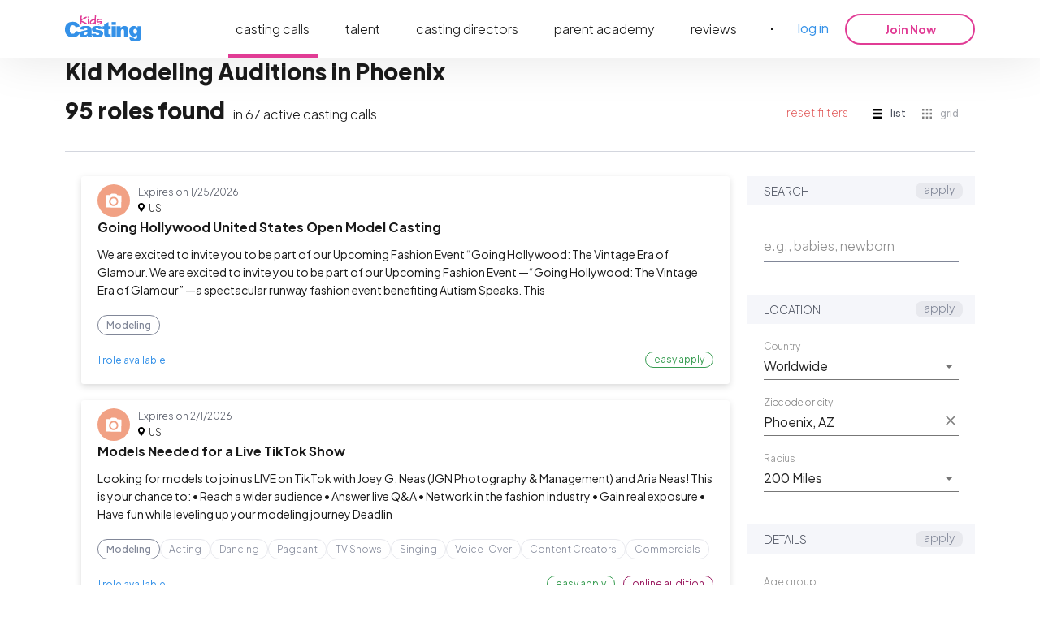

--- FILE ---
content_type: text/html; charset=utf-8
request_url: https://kidscasting.com/castingcalls/modeling-in-phoenixaz
body_size: 36558
content:
<!DOCTYPE html><html lang="en" style="scroll-behavior:smooth" prefix="og: https://ogp.me/ns#"><head><title>Phoenix Modeling Casting Calls for Kids ☰ KidsCasting</title><meta charSet="UTF-8"/><meta name="viewport" content="width=device-width, initial-scale=1.0"/><link rel="alternate" hrefLang="en" href="https://kidscasting.com/castingcalls/modeling-in-phoenixaz"/><meta name="description" content="Find the Perfect Opportunity for Children&#x27;s Modeling 🌟 KidsCasting. Discover Upcoming Child Modeling Auditions in Phoenix. ➡️ Join Now and Spark up Your Kid&#x27;s Future."/><meta property="og:type" content="website"/><meta property="og:title" content="Phoenix Modeling Casting Calls for Kids ☰ KidsCasting"/><meta property="og:description" content="Find the Perfect Opportunity for Children&#x27;s Modeling 🌟 KidsCasting. Discover Upcoming Child Modeling Auditions in Phoenix. ➡️ Join Now and Spark up Your Kid&#x27;s Future."/><meta property="og:image" content="https://kidscasting.com/assets/meta/casting-calls.webp"/><meta property="og:image:width" content="1200"/><meta property="og:image:height" content="630"/><link rel="canonical" href="https://kidscasting.com/castingcalls/modeling-in-phoenixaz"/><meta property="og:url" content="https://kidscasting.com/castingcalls/modeling-in-phoenixaz"/><meta name="robots" content="index, follow"/><script type="application/ld+json">{"@context":"https://schema.org","@type":"BreadcrumbList","itemListElement":[{"@type":"ListItem","position":1,"name":"kidscasting.com","item":"https://kidscasting.com/"},{"@type":"ListItem","position":2,"name":"❤️ Best Kids Casting Calls","item":"https://kidscasting.com/#one"}]}</script><link rel="icon" href="/favicon.ico" sizes="any"/><link rel="icon" href="/favicon.svg" type="image/svg+xml"/><link rel="apple-touch-icon" href="/apple-touch-icon.png"/><link rel="manifest" href="/manifest.json"/><meta name="next-head-count" content="19"/><meta name="referrer" content="no-referrer-when-downgrade"/><link rel="preload" href="https://cdn.kidscasting.com/public/_next/static/media/636a5ac981f94f8b-s.p.woff2" as="font" type="font/woff2" crossorigin="anonymous" data-next-font="size-adjust"/><link rel="preload" href="https://cdn.kidscasting.com/public/_next/static/css/98da47601161bc7a.css" as="style"/><link rel="stylesheet" href="https://cdn.kidscasting.com/public/_next/static/css/98da47601161bc7a.css" data-n-g=""/><link rel="preload" href="https://cdn.kidscasting.com/public/_next/static/css/0792f5ca63bfb4e9.css" as="style"/><link rel="stylesheet" href="https://cdn.kidscasting.com/public/_next/static/css/0792f5ca63bfb4e9.css" data-n-p=""/><link rel="preload" href="https://cdn.kidscasting.com/public/_next/static/css/598285c4b8de63f5.css" as="style"/><link rel="stylesheet" href="https://cdn.kidscasting.com/public/_next/static/css/598285c4b8de63f5.css" data-n-p=""/><noscript data-n-css=""></noscript><script defer="" nomodule="" src="https://cdn.kidscasting.com/public/_next/static/chunks/polyfills-42372ed130431b0a.js"></script><script src="https://cdn.cookielaw.org/scripttemplates/otSDKStub.js" type="text/javascript" charSet="UTF-8" data-domain-script="3f064928-7384-4be1-b33f-545c448bc955" defer="" data-nscript="beforeInteractive"></script><script src="https://cdn.kidscasting.com/public/_next/static/chunks/webpack-e405841c6fac622a.js" defer=""></script><script src="https://cdn.kidscasting.com/public/_next/static/chunks/framework-3662508ad38fa843.js" defer=""></script><script src="https://cdn.kidscasting.com/public/_next/static/chunks/main-29cb353d3e477fd2.js" defer=""></script><script src="https://cdn.kidscasting.com/public/_next/static/chunks/pages/_app-b1cfc6c2d3579d27.js" defer=""></script><script src="https://cdn.kidscasting.com/public/_next/static/chunks/ea88be26-98787d84fb8be059.js" defer=""></script><script src="https://cdn.kidscasting.com/public/_next/static/chunks/fec483df-65c7755e3879e3c3.js" defer=""></script><script src="https://cdn.kidscasting.com/public/_next/static/chunks/5363-1c3b9b6aeea4e9f8.js" defer=""></script><script src="https://cdn.kidscasting.com/public/_next/static/chunks/8144-edb38bf1d5f3bdd4.js" defer=""></script><script src="https://cdn.kidscasting.com/public/_next/static/chunks/1969-fc3216bacd206d33.js" defer=""></script><script src="https://cdn.kidscasting.com/public/_next/static/chunks/6092-fc1af48a55473f68.js" defer=""></script><script src="https://cdn.kidscasting.com/public/_next/static/chunks/5573-4bd55a9cc05b3d59.js" defer=""></script><script src="https://cdn.kidscasting.com/public/_next/static/chunks/pages/castingcalls/%5Bstatic%5D-521a3cf860e29010.js" defer=""></script><script src="https://cdn.kidscasting.com/public/_next/static/o2Yiibwi_72CqYcwAoIe5/_buildManifest.js" defer=""></script><script src="https://cdn.kidscasting.com/public/_next/static/o2Yiibwi_72CqYcwAoIe5/_ssgManifest.js" defer=""></script><style id="__jsx-3686391876">html{font-family:'__Plus_Jakarta_Sans_ace8ae', '__Plus_Jakarta_Sans_Fallback_ace8ae';--font-jakarta:'__Plus_Jakarta_Sans_ace8ae', '__Plus_Jakarta_Sans_Fallback_ace8ae'}</style></head><body><script id="__NEXT_DATA__" type="application/json">{"props":{"pageProps":{"defaultFilters":{"sections":[{"title":"Search","widgets":[{"class":"full","type":"input","auto_submit":true,"title":"e.g., photoshoot, babies","slug":"keyword","bc":"keyword","value":""}]},{"title":"Location","widgets":[{"class":"full","type":"select","subtype":"disableClearable","title":"Country","slug":"country","bc":"country","options":[{"label":"Canada","value":"CA"},{"label":"United States","value":"US"},{"label":"Worldwide","value":""}],"selected":""},{"class":"full","type":"location","title":"Location","slug":"location","value":"","summary":"","filters":[{"class":"full","type":"input","title":"City","slug":"city","bc":"","value":""},{"class":"full","type":"input","title":"Longitude","slug":"longitude","bc":"longitude","value":""},{"class":"full","type":"input","title":"Latitude","slug":"latitude","bc":"latitude","value":""}]},{"class":"full","type":"select","subtype":"disableClearable","title":"Radius","slug":"radius","bc":"distance","options":[{"label":"25 Miles","value":"25"},{"label":"50 Miles","value":"50"},{"label":"100 Miles","value":"100"},{"label":"150 Miles","value":"150"},{"label":"200 Miles","value":"200"}],"selected":"200"}]},{"title":"Details","widgets":[{"class":"","type":"buttonSwitch","subtype":"","title":"Age group","slug":"agegroup","bc":"","selected":"","options":[{"label":"Newborns","value":"newborn","linkedControls":[{"slug":"agemin","value":0},{"slug":"agemax","value":1}]},{"label":"Babies","value":"babies","linkedControls":[{"slug":"agemin","value":1},{"slug":"agemax","value":2}]},{"label":"Toddlers","value":"toddlers","linkedControls":[{"slug":"agemin","value":2},{"slug":"agemax","value":4}]},{"label":"Children","value":"children","linkedControls":[{"slug":"agemin","value":5},{"slug":"agemax","value":13}]},{"label":"Teens","value":"teens","linkedControls":[{"slug":"agemin","value":13},{"slug":"agemax","value":17}]}]},{"class":"left","type":"select","subtype":"disableClearable","title":"Age min","slug":"agemin","bc":"age_range[]","dependent":"agegroup","options":[{"label":"0","value":"0"},{"label":"1","value":"1"},{"label":"2","value":"2"},{"label":"3","value":"3"},{"label":"4","value":"4"},{"label":"5","value":"5"},{"label":"6","value":"6"},{"label":"7","value":"7"},{"label":"8","value":"8"},{"label":"9","value":"9"},{"label":"10","value":"10"},{"label":"11","value":"11"},{"label":"12","value":"12"},{"label":"13","value":"13"},{"label":"14","value":"14"},{"label":"15","value":"15"},{"label":"16","value":"16"},{"label":"17","value":"17"}],"selected":"0"},{"class":"right","type":"select","subtype":"disableClearable","title":"Age max","slug":"agemax","dependent":"agegroup","bc":"age_range[]","options":[{"label":"0","value":"0"},{"label":"1","value":"1"},{"label":"2","value":"2"},{"label":"3","value":"3"},{"label":"4","value":"4"},{"label":"5","value":"5"},{"label":"6","value":"6"},{"label":"7","value":"7"},{"label":"8","value":"8"},{"label":"9","value":"9"},{"label":"10","value":"10"},{"label":"11","value":"11"},{"label":"12","value":"12"},{"label":"13","value":"13"},{"label":"14","value":"14"},{"label":"15","value":"15"},{"label":"16","value":"16"},{"label":"17","value":"17"}],"selected":"17"},{"class":"full","type":"select","subtype":"disableClearable","title":"Gender","slug":"gender","bc":"gender","options":[{"label":"Boy","value":"male","id":2},{"label":"Girl","value":"female","id":4},{"label":"Not Specified","value":null,"id":null}],"selected":"bothgenders"}]},{"title":"Categories","widgets":[{"class":"full","type":"checkbox","title":"","slug":"category","bc":"categories[]","options":[{"label":"Acting","value":"acting","id":2,"checked":false},{"label":"Dancing","value":"dancing","id":4,"checked":false},{"label":"Modeling","value":"modeling","id":6,"checked":false},{"label":"Pageant","value":"pageant","id":10,"checked":false},{"label":"Character Performers","value":"characterperformers","id":12,"checked":false},{"label":"TV Shows","value":"tvshows","id":14,"checked":false},{"label":"Singing","value":"singing","id":16,"checked":false},{"label":"Theater","value":"theater","id":18,"checked":false},{"label":"Voice-Over","value":"voiceover","id":20,"checked":false},{"label":"Content Creators","value":"contentcreators","id":22,"checked":false},{"label":"Commercials","value":"commercials","id":24,"checked":false}]}]},{"title":"Ethnicities","widgets":[{"class":"full","type":"checkbox","title":"","slug":"ethnicity","bc":"ethnicities[]","options":[{"label":"African-American","value":"africanamerican","id":2,"checked":false},{"label":"Latino / Hispanic","value":"latinohispanic","id":4,"checked":false},{"label":"White / Caucasian","value":"whitecaucasian","id":6,"checked":false},{"label":"Other","value":"other","id":8,"checked":false},{"label":"Asian","value":"asian","id":10,"checked":false},{"label":"Middle Eastern","value":"middleeastern","id":12,"checked":false},{"label":"Native American","value":"nativeamerican","id":14,"checked":false},{"label":"Pacific Islander","value":"pacificislander","id":18,"checked":false},{"label":"Indian/South Asian","value":"indiansouthasian","id":44,"checked":false}]}]},{"title":"","widgets":[{"class":"hidden","type":"input","title":"","slug":"page","bc":"page","value":1}]}]},"selectedFilters":{"sections":[{"title":"Search","widgets":[{"class":"full","type":"input","auto_submit":true,"title":"e.g., babies, newborn","slug":"keyword","bc":"keyword","value":""}]},{"title":"Location","widgets":[{"class":"full","type":"select","subtype":"disableClearable","title":"Country","slug":"country","bc":"country","options":[{"label":"Canada","value":"CA"},{"label":"United States","value":"US"},{"label":"Worldwide","value":""}],"selected":""},{"class":"full","type":"location","title":"Location","slug":"location","value":"Phoenix, AZ","summary":"","filters":[{"class":"full","type":"input","title":"City","slug":"city","bc":"","value":"phoenixaz"},{"class":"full","type":"input","title":"Longitude","slug":"longitude","bc":"longitude","value":"-112.07"},{"class":"full","type":"input","title":"Latitude","slug":"latitude","bc":"latitude","value":"33.45"}]},{"class":"full","type":"select","subtype":"disableClearable","title":"Radius","slug":"radius","bc":"distance","options":[{"label":"25 Miles","value":"25"},{"label":"50 Miles","value":"50"},{"label":"100 Miles","value":"100"},{"label":"150 Miles","value":"150"},{"label":"200 Miles","value":"200"}],"selected":"200"}]},{"title":"Details","widgets":[{"class":"","type":"buttonSwitch","subtype":"","title":"Age group","slug":"agegroup","bc":"","selected":"","options":[{"label":"Newborns","value":"newborn","linkedControls":[{"slug":"agemin","value":0},{"slug":"agemax","value":1}]},{"label":"Babies","value":"babies","linkedControls":[{"slug":"agemin","value":1},{"slug":"agemax","value":2}]},{"label":"Toddlers","value":"toddlers","linkedControls":[{"slug":"agemin","value":2},{"slug":"agemax","value":4}]},{"label":"Children","value":"children","linkedControls":[{"slug":"agemin","value":5},{"slug":"agemax","value":13}]},{"label":"Teens","value":"teens","linkedControls":[{"slug":"agemin","value":13},{"slug":"agemax","value":17}]}]},{"class":"left","type":"select","subtype":"disableClearable","title":"Age min","slug":"agemin","bc":"age_range[]","dependent":"agegroup","options":[{"label":"0","value":"0"},{"label":"1","value":"1"},{"label":"2","value":"2"},{"label":"3","value":"3"},{"label":"4","value":"4"},{"label":"5","value":"5"},{"label":"6","value":"6"},{"label":"7","value":"7"},{"label":"8","value":"8"},{"label":"9","value":"9"},{"label":"10","value":"10"},{"label":"11","value":"11"},{"label":"12","value":"12"},{"label":"13","value":"13"},{"label":"14","value":"14"},{"label":"15","value":"15"},{"label":"16","value":"16"},{"label":"17","value":"17"}],"selected":"0"},{"class":"right","type":"select","subtype":"disableClearable","title":"Age max","slug":"agemax","dependent":"agegroup","bc":"age_range[]","options":[{"label":"0","value":"0"},{"label":"1","value":"1"},{"label":"2","value":"2"},{"label":"3","value":"3"},{"label":"4","value":"4"},{"label":"5","value":"5"},{"label":"6","value":"6"},{"label":"7","value":"7"},{"label":"8","value":"8"},{"label":"9","value":"9"},{"label":"10","value":"10"},{"label":"11","value":"11"},{"label":"12","value":"12"},{"label":"13","value":"13"},{"label":"14","value":"14"},{"label":"15","value":"15"},{"label":"16","value":"16"},{"label":"17","value":"17"}],"selected":"17"},{"class":"full","type":"select","subtype":"disableClearable","title":"Gender","slug":"gender","bc":"gender","options":[{"label":"Boy","value":"male","id":2},{"label":"Girl","value":"female","id":4},{"label":"Not Specified","value":null,"id":null}],"selected":"bothgenders"}]},{"title":"Categories","widgets":[{"class":"full","type":"checkbox","title":"","slug":"category","bc":"categories[]","options":[{"label":"Acting","value":"acting","id":2,"checked":false},{"label":"Dancing","value":"dancing","id":4,"checked":false},{"label":"Modeling","value":"modeling","id":6,"checked":true},{"label":"Pageant","value":"pageant","id":10,"checked":false},{"label":"Character Performers","value":"characterperformers","id":12,"checked":false},{"label":"TV Shows","value":"tvshows","id":14,"checked":false},{"label":"Singing","value":"singing","id":16,"checked":false},{"label":"Theater","value":"theater","id":18,"checked":false},{"label":"Voice-Over","value":"voiceover","id":20,"checked":false},{"label":"Content Creators","value":"contentcreators","id":22,"checked":false},{"label":"Commercials","value":"commercials","id":24,"checked":false}]}]},{"title":"Ethnicities","widgets":[{"class":"full","type":"checkbox","title":"","slug":"ethnicity","bc":"ethnicities[]","options":[{"label":"African-American","value":"africanamerican","id":2,"checked":false},{"label":"Latino / Hispanic","value":"latinohispanic","id":4,"checked":false},{"label":"White / Caucasian","value":"whitecaucasian","id":6,"checked":false},{"label":"Other","value":"other","id":8,"checked":false},{"label":"Asian","value":"asian","id":10,"checked":false},{"label":"Middle Eastern","value":"middleeastern","id":12,"checked":false},{"label":"Native American","value":"nativeamerican","id":14,"checked":false},{"label":"Pacific Islander","value":"pacificislander","id":18,"checked":false},{"label":"Indian/South Asian","value":"indiansouthasian","id":44,"checked":false}]}]},{"title":"","widgets":[{"class":"hidden","type":"input","title":"","slug":"page","bc":"page","value":1}]}]},"castingCalls":[{"id":597636,"title":"Going Hollywood United States Open Model Casting","hotness":"regular","is_marketing":false,"description":"We are excited to invite you to be part of our Upcoming Fashion Event “Going Hollywood: The Vintage Era of Glamour. We are excited to invite you to be part of our Upcoming Fashion Event —“Going Hollywood: The Vintage Era of Glamour” —a spectacular runway fashion event benefiting Autism Speaks. This unforgettable showcase will feature top couture designers and high-stepping runway models, celebrating timeless style and elegance. Sunday, January 25th, 2026 Washington, DC 20005 1:00 PM – 5:00 PM","agent_name":"Harvey Star Washington","agent_id":470193,"agent_email":"info@harveystarwashington.com","type":"web","created_date":"2026-01-18","from_date_time":null,"to_date_time":null,"expiration_date":"2026-01-25T23:59:59","expiration":"2026-01-25T23:59:59","category":{"id":6,"name":"Modeling","color":"ffffff"},"additional_categories":[],"payment_amount":0,"payment_period":"None","payment_currency":"None","notification_target":"email","rate":null,"location":"United States","image":0,"imageSize1":"","imageSize4":"","roles":[{"id":672213,"title":"GOING HOLLYWOOD MODEL","description":"open to everyone across the united states but you must attend  one of our model castings and then come back the weekend of the show.","compcard":false,"slate":false,"gender":{"id":6,"name":"Both genders"},"age_from":3,"age_to":17,"all_ethnicities":true,"ethnicities":[{"id":2,"name":"African-American"},{"id":4,"name":"Latino / Hispanic"},{"id":6,"name":"White / Caucasian"},{"id":8,"name":"Other"},{"id":10,"name":"Asian"},{"id":12,"name":"Middle Eastern"},{"id":14,"name":"Native American"},{"id":18,"name":"Pacific Islander"},{"id":44,"name":"Indian/South Asian"}],"attended":false,"can_attend":false,"attend_decline_reason":"client","full_match":false,"criteria":[],"dates":[],"email_subject":null}],"address":{"id":180280,"city":"","zip":"","address":"","nation_wide":true,"world_wide":false,"other":false,"state":"","latitude":0,"longitude":0,"country":{"id":2,"title":"United States","code":"US"}},"labels":[{"id":32,"name":"Modeling","color":"ffffff"}],"status":"approved","casting_call_status":"approved","tags":[],"company_phone":null,"company_website":null,"online_audition":false,"is_complaint_applied":false,"is_boost_requested":false,"complaint_applied_date":null,"applied":false},{"id":597305,"title":"Models Needed for a Live TikTok Show","hotness":"regular","is_marketing":true,"description":"Looking for models to join us LIVE on TikTok with Joey G. Neas (JGN Photography \u0026 Management) and Aria Neas!\r\n\r\nThis is your chance to:\r\n• Reach a wider audience\r\n• Answer live Q\u0026A\r\n• Network in the fashion industry\r\n• Gain real exposure\r\n• Have fun while leveling up your modeling journey\r\n\r\nDeadline to Join: February 1st\r\nSubmit Now \u0026 Get on the Calendar!\r\n\r\nLet’s connect, go live, and move you forward in the fashion world.","agent_name":"Joey Neas","agent_id":28115728,"agent_email":"jgnmodels@aol.com","type":"web","created_date":"2026-01-18","from_date_time":null,"to_date_time":null,"expiration_date":"2026-02-01T23:59:59","expiration":"2026-02-01T23:59:59","category":{"id":6,"name":"Modeling","color":"ffffff"},"additional_categories":[{"id":2,"name":"Acting","color":"ffffff"},{"id":4,"name":"Dancing","color":"ffffff"},{"id":10,"name":"Pageant","color":"ffffff"},{"id":14,"name":"TV Shows","color":"3ED17C"},{"id":16,"name":"Singing","color":"ffffff"},{"id":20,"name":"Voice-Over","color":"ffffff"},{"id":22,"name":"Content Creators","color":"FFFFFF"},{"id":24,"name":"Commercials","color":"FFFFFF"}],"payment_amount":0,"payment_period":"None","payment_currency":"None","notification_target":"email","rate":null,"location":"United States","image":0,"imageSize1":"","imageSize4":"","roles":[{"id":671145,"title":"Model","description":"Looking for anyone ready to have fun! Let's Go LIVE.","compcard":false,"slate":false,"gender":{"id":4,"name":"Female"},"age_from":10,"age_to":17,"all_ethnicities":true,"ethnicities":[{"id":2,"name":"African-American"},{"id":4,"name":"Latino / Hispanic"},{"id":6,"name":"White / Caucasian"},{"id":8,"name":"Other"},{"id":10,"name":"Asian"},{"id":12,"name":"Middle Eastern"},{"id":14,"name":"Native American"},{"id":18,"name":"Pacific Islander"},{"id":44,"name":"Indian/South Asian"}],"attended":false,"can_attend":false,"attend_decline_reason":"client","full_match":false,"criteria":[],"dates":[],"email_subject":null}],"address":{"id":179949,"city":"","zip":"","address":"","nation_wide":true,"world_wide":false,"other":false,"state":"","latitude":0,"longitude":0,"country":{"id":2,"title":"United States","code":"US"}},"labels":[{"id":32,"name":"Modeling","color":"ffffff"}],"status":"approved","casting_call_status":"approved","tags":[],"company_phone":null,"company_website":null,"online_audition":true,"is_complaint_applied":false,"is_boost_requested":false,"complaint_applied_date":null,"applied":false},{"id":596671,"title":"ZOOCORP Luxury Hoodie Photoshoot","hotness":"regular","is_marketing":true,"description":"Need 3-4 year old boy or girl to wear our new clothing brand that’s getting to launch in April.\r\n\r\nRate: $50/hr.\r\nNon-Union\r\n\r\nIf interested, please apply.","agent_name":"Zoocorp Official","agent_id":28089193,"agent_email":"adopt@zoocorpsupport.com","type":"web","created_date":"2026-01-18","from_date_time":null,"to_date_time":null,"expiration_date":"2026-01-31T23:59:59","expiration":"2026-01-31T23:59:59","category":{"id":6,"name":"Modeling","color":"ffffff"},"additional_categories":[],"payment_amount":0,"payment_period":"None","payment_currency":"None","notification_target":"email","rate":null,"location":"United States","image":0,"imageSize1":"","imageSize4":"","roles":[{"id":668944,"title":"Toddler model (unisex)","description":"Need a cute toddler to post on our socials!","compcard":false,"slate":false,"gender":{"id":6,"name":"Both genders"},"age_from":2,"age_to":4,"all_ethnicities":false,"ethnicities":[{"id":2,"name":"African-American"},{"id":4,"name":"Latino / Hispanic"},{"id":6,"name":"White / Caucasian"},{"id":8,"name":"Other"},{"id":10,"name":"Asian"},{"id":12,"name":"Middle Eastern"},{"id":18,"name":"Pacific Islander"},{"id":44,"name":"Indian/South Asian"}],"attended":false,"can_attend":false,"attend_decline_reason":"client","full_match":false,"criteria":[],"dates":[],"email_subject":null}],"address":{"id":179315,"city":"","zip":"","address":"","nation_wide":true,"world_wide":false,"other":false,"state":"","latitude":0,"longitude":0,"country":{"id":2,"title":"United States","code":"US"}},"labels":[{"id":32,"name":"Modeling","color":"ffffff"}],"status":"approved","casting_call_status":"approved","tags":[],"company_phone":null,"company_website":null,"online_audition":true,"is_complaint_applied":false,"is_boost_requested":false,"complaint_applied_date":null,"applied":false},{"id":597406,"title":"Virtual Pre-(SPF) KIDS Swimwear Passion for Fashion Show","hotness":"regular","is_marketing":false,"description":"Paid in prizes for two child model age category winners.\r\n\r\nPARENTS - PLEASE NOTE: If your child is selected from your submission on Kidscasting.com then the (show Production/Producers) will contact you directly with instructions and details on attending the live audition on Zoom. \r\n\r\nFull-time Professional Child Models:\r\n- Must be signed to a major child model agency such as Ford Models, IMG, Elite, Marilyn Agency, Next Management, or Large Boutique Model Agency.\r\n- Must have a professional model agency portfolio and working resume with digital tear sheets of their prior featured client campaigns.\r\n\r\nFreelance Child Models - New Child Models - Part-Time Child Models:\r\n- Child model must meet the child model category age requirements\r\n- Child model audition selections are based on a \"first to audition basis\" along with the remaining model age category position availability.","agent_name":"Wayne Shields","agent_id":639463,"agent_email":"plitzsfashion@gmail.com","type":"web","created_date":"2026-01-18","from_date_time":null,"to_date_time":null,"expiration_date":"2026-03-31T23:59:59","expiration":"2026-03-31T23:59:59","category":{"id":6,"name":"Modeling","color":"ffffff"},"additional_categories":[{"id":2,"name":"Acting","color":"ffffff"},{"id":4,"name":"Dancing","color":"ffffff"},{"id":8,"name":"Other","color":"ffffff"},{"id":10,"name":"Pageant","color":"ffffff"},{"id":12,"name":"Character Performers","color":"EAB251"},{"id":14,"name":"TV Shows","color":"3ED17C"},{"id":18,"name":"Theater","color":"ffffff"},{"id":22,"name":"Content Creators","color":"FFFFFF"},{"id":24,"name":"Commercials","color":"FFFFFF"}],"payment_amount":12240,"payment_period":"Project","payment_currency":"USD","notification_target":"email","rate":"$12240 per Project","location":"Worldwide","image":0,"imageSize1":"","imageSize4":"","roles":[{"id":671520,"title":"GIRLS","description":"","compcard":false,"slate":false,"gender":{"id":4,"name":"Female"},"age_from":4,"age_to":8,"all_ethnicities":true,"ethnicities":[{"id":2,"name":"African-American"},{"id":4,"name":"Latino / Hispanic"},{"id":6,"name":"White / Caucasian"},{"id":8,"name":"Other"},{"id":10,"name":"Asian"},{"id":12,"name":"Middle Eastern"},{"id":14,"name":"Native American"},{"id":18,"name":"Pacific Islander"},{"id":44,"name":"Indian/South Asian"}],"attended":false,"can_attend":false,"attend_decline_reason":"client","full_match":false,"criteria":[],"dates":[],"email_subject":null},{"id":671521,"title":"BOYS","description":"","compcard":false,"slate":false,"gender":{"id":2,"name":"Male"},"age_from":4,"age_to":8,"all_ethnicities":true,"ethnicities":[{"id":2,"name":"African-American"},{"id":4,"name":"Latino / Hispanic"},{"id":6,"name":"White / Caucasian"},{"id":8,"name":"Other"},{"id":10,"name":"Asian"},{"id":12,"name":"Middle Eastern"},{"id":14,"name":"Native American"},{"id":18,"name":"Pacific Islander"},{"id":44,"name":"Indian/South Asian"}],"attended":false,"can_attend":false,"attend_decline_reason":"client","full_match":false,"criteria":[],"dates":[],"email_subject":null},{"id":671522,"title":"GIRLS","description":"","compcard":false,"slate":false,"gender":{"id":4,"name":"Female"},"age_from":9,"age_to":15,"all_ethnicities":true,"ethnicities":[{"id":2,"name":"African-American"},{"id":4,"name":"Latino / Hispanic"},{"id":6,"name":"White / Caucasian"},{"id":8,"name":"Other"},{"id":10,"name":"Asian"},{"id":12,"name":"Middle Eastern"},{"id":14,"name":"Native American"},{"id":18,"name":"Pacific Islander"},{"id":44,"name":"Indian/South Asian"}],"attended":false,"can_attend":false,"attend_decline_reason":"client","full_match":false,"criteria":[],"dates":[],"email_subject":null},{"id":671523,"title":"BOYS","description":"","compcard":false,"slate":false,"gender":{"id":2,"name":"Male"},"age_from":9,"age_to":15,"all_ethnicities":true,"ethnicities":[{"id":2,"name":"African-American"},{"id":4,"name":"Latino / Hispanic"},{"id":6,"name":"White / Caucasian"},{"id":8,"name":"Other"},{"id":10,"name":"Asian"},{"id":12,"name":"Middle Eastern"},{"id":14,"name":"Native American"},{"id":18,"name":"Pacific Islander"},{"id":44,"name":"Indian/South Asian"}],"attended":false,"can_attend":false,"attend_decline_reason":"client","full_match":false,"criteria":[],"dates":[],"email_subject":null}],"address":{"id":180050,"city":"","zip":"","address":"","nation_wide":false,"world_wide":true,"other":false,"state":"","latitude":0,"longitude":0,"country":null},"labels":[{"id":1883,"name":"$12240 / Project","color":"2bb672"},{"id":32,"name":"Modeling","color":"ffffff"}],"status":"approved","casting_call_status":"approved","tags":[],"company_phone":null,"company_website":null,"online_audition":true,"is_complaint_applied":false,"is_boost_requested":false,"complaint_applied_date":null,"applied":false},{"id":598008,"title":"Bloomingdale’s Photoshoot Seeking Child Models","hotness":"hot","is_marketing":true,"description":"Casting Nationwide!\r\nSeeking Young Models for a Bloomingdale’s Photoshoot — see details below.\r\n\r\nRate:\r\n$ 100 flat fitting rate\r\n$ 900 per shoot day\r\n$ 1,500 buyout\r\n\r\nAdditional info:\r\nUsage: 1 year; imagery to be featured on social media and website assets.\r\nLocation: Los Angeles, CA.\r\nDate: To be determined.\r\n\r\nIf you are interested, please apply.","agent_name":"","agent_id":0,"agent_email":"amandajonesbc1966@gmail.com","type":"web","created_date":"2026-01-18","from_date_time":null,"to_date_time":null,"expiration_date":"2026-01-29T23:59:59","expiration":"2026-01-29T23:59:59","category":{"id":6,"name":"Modeling","color":"ffffff"},"additional_categories":[{"id":2,"name":"Acting","color":"ffffff"},{"id":24,"name":"Commercials","color":"FFFFFF"}],"payment_amount":0,"payment_period":"None","payment_currency":"None","notification_target":"ms","rate":null,"location":"United States","image":0,"imageSize1":"","imageSize4":"","roles":[{"id":673457,"title":"Babies","description":"","compcard":false,"slate":false,"gender":{"id":6,"name":"Both genders"},"age_from":0,"age_to":1,"all_ethnicities":true,"ethnicities":[{"id":2,"name":"African-American"},{"id":4,"name":"Latino / Hispanic"},{"id":6,"name":"White / Caucasian"},{"id":8,"name":"Other"},{"id":10,"name":"Asian"},{"id":12,"name":"Middle Eastern"},{"id":14,"name":"Native American"},{"id":18,"name":"Pacific Islander"},{"id":44,"name":"Indian/South Asian"}],"attended":false,"can_attend":false,"attend_decline_reason":"client","full_match":false,"criteria":[],"dates":[],"email_subject":null},{"id":673458,"title":"Kids","description":"","compcard":false,"slate":false,"gender":{"id":6,"name":"Both genders"},"age_from":2,"age_to":17,"all_ethnicities":true,"ethnicities":[{"id":2,"name":"African-American"},{"id":4,"name":"Latino / Hispanic"},{"id":6,"name":"White / Caucasian"},{"id":8,"name":"Other"},{"id":10,"name":"Asian"},{"id":12,"name":"Middle Eastern"},{"id":14,"name":"Native American"},{"id":18,"name":"Pacific Islander"},{"id":44,"name":"Indian/South Asian"}],"attended":false,"can_attend":false,"attend_decline_reason":"client","full_match":false,"criteria":[],"dates":[],"email_subject":null}],"address":{"id":180652,"city":"","zip":"","address":"","nation_wide":true,"world_wide":false,"other":false,"state":"","latitude":0,"longitude":0,"country":{"id":2,"title":"United States","code":"US"}},"labels":[{"id":12,"name":"Hot","color":"ff4200"},{"id":32,"name":"Modeling","color":"ffffff"}],"status":"approved","casting_call_status":"approved","tags":[],"company_phone":null,"company_website":null,"online_audition":true,"is_complaint_applied":false,"is_boost_requested":false,"complaint_applied_date":null,"applied":false},{"id":597407,"title":"Virtual Pre-NYFW KIDS Fashion Democracy Show","hotness":"regular","is_marketing":true,"description":"Paid in prizes for two child model age category winners.\r\n\r\nPARENTS - PLEASE NOTE: If your child is selected from your submission on Kidscasting.com then the (show Production/Producers) will contact you directly with instructions and details on attending the live audition on Zoom. \r\n\r\nFull-time Professional Child Models:\r\n- Must be signed to a major child model agency such as Ford Models, IMG, Elite, Marilyn Agency, Next Management, or Large Boutique Model Agency.\r\n- Must have a professional model agency portfolio and working resume with digital tear sheets of their prior featured client campaigns.\r\n\r\nFreelance Child Models - New Child Models - Part-Time Child Models:\r\n- Child model must meet the child model category age requirements\r\n- Child model audition selections are based on a \"first to audition basis\" along with the remaining model age category position availability.","agent_name":"Wayne Shields","agent_id":639463,"agent_email":"plitzsfashion@gmail.com","type":"web","created_date":"2026-01-18","from_date_time":null,"to_date_time":null,"expiration_date":"2026-06-30T23:59:59","expiration":"2026-06-30T23:59:59","category":{"id":6,"name":"Modeling","color":"ffffff"},"additional_categories":[{"id":2,"name":"Acting","color":"ffffff"},{"id":4,"name":"Dancing","color":"ffffff"},{"id":8,"name":"Other","color":"ffffff"},{"id":10,"name":"Pageant","color":"ffffff"},{"id":12,"name":"Character Performers","color":"EAB251"},{"id":14,"name":"TV Shows","color":"3ED17C"},{"id":22,"name":"Content Creators","color":"FFFFFF"},{"id":24,"name":"Commercials","color":"FFFFFF"}],"payment_amount":12240,"payment_period":"Project","payment_currency":"USD","notification_target":"email","rate":"$12240 per Project","location":"Worldwide","image":0,"imageSize1":"","imageSize4":"","roles":[{"id":671524,"title":"GIRLS","description":"","compcard":false,"slate":false,"gender":{"id":4,"name":"Female"},"age_from":4,"age_to":8,"all_ethnicities":true,"ethnicities":[{"id":2,"name":"African-American"},{"id":4,"name":"Latino / Hispanic"},{"id":6,"name":"White / Caucasian"},{"id":8,"name":"Other"},{"id":10,"name":"Asian"},{"id":12,"name":"Middle Eastern"},{"id":14,"name":"Native American"},{"id":18,"name":"Pacific Islander"},{"id":44,"name":"Indian/South Asian"}],"attended":false,"can_attend":false,"attend_decline_reason":"client","full_match":false,"criteria":[],"dates":[],"email_subject":null},{"id":671525,"title":"BOYS","description":"","compcard":false,"slate":false,"gender":{"id":2,"name":"Male"},"age_from":4,"age_to":8,"all_ethnicities":true,"ethnicities":[{"id":2,"name":"African-American"},{"id":4,"name":"Latino / Hispanic"},{"id":6,"name":"White / Caucasian"},{"id":8,"name":"Other"},{"id":10,"name":"Asian"},{"id":12,"name":"Middle Eastern"},{"id":14,"name":"Native American"},{"id":18,"name":"Pacific Islander"},{"id":44,"name":"Indian/South Asian"}],"attended":false,"can_attend":false,"attend_decline_reason":"client","full_match":false,"criteria":[],"dates":[],"email_subject":null},{"id":671526,"title":"GIRLS","description":"","compcard":false,"slate":false,"gender":{"id":4,"name":"Female"},"age_from":9,"age_to":15,"all_ethnicities":true,"ethnicities":[{"id":2,"name":"African-American"},{"id":4,"name":"Latino / Hispanic"},{"id":6,"name":"White / Caucasian"},{"id":8,"name":"Other"},{"id":10,"name":"Asian"},{"id":12,"name":"Middle Eastern"},{"id":14,"name":"Native American"},{"id":18,"name":"Pacific Islander"},{"id":44,"name":"Indian/South Asian"}],"attended":false,"can_attend":false,"attend_decline_reason":"client","full_match":false,"criteria":[],"dates":[],"email_subject":null}],"address":{"id":180051,"city":"","zip":"","address":"","nation_wide":false,"world_wide":true,"other":false,"state":"","latitude":0,"longitude":0,"country":null},"labels":[{"id":1883,"name":"$12240 / Project","color":"2bb672"},{"id":32,"name":"Modeling","color":"ffffff"}],"status":"approved","casting_call_status":"approved","tags":[],"company_phone":null,"company_website":null,"online_audition":true,"is_complaint_applied":false,"is_boost_requested":false,"complaint_applied_date":null,"applied":false},{"id":597410,"title":"New York Fashion Week Kids Fashion Democracy Show","hotness":"regular","is_marketing":true,"description":"Paid in prizes for two child model age category winners.\r\n\r\nPARENTS - PLEASE NOTE: If your child is selected from your submission on Kidscasting.com then the (show Production/Producers) will contact you directly with instructions and details on attending the live audition on Zoom. \r\n\r\nFull-time Professional Child Models:\r\n- Must be signed to a major child model agency such as Ford Models, IMG, Elite, Marilyn Agency, Next Management, or Large Boutique Model Agency.\r\n- Must have a professional model agency portfolio and working resume with digital tear sheets of their prior featured client campaigns.\r\n\r\nFreelance Child Models - New Child Models - Part-Time Child Models:\r\n- Child model must meet the child model category age requirements\r\n- Child model audition selections are based on a \"first to audition basis\" along with the remaining model age category position availability.","agent_name":"Wayne Shields","agent_id":639463,"agent_email":"plitzsfashion@gmail.com","type":"web","created_date":"2026-01-18","from_date_time":null,"to_date_time":null,"expiration_date":"2026-05-30T23:59:59","expiration":"2026-05-30T23:59:59","category":{"id":6,"name":"Modeling","color":"ffffff"},"additional_categories":[{"id":2,"name":"Acting","color":"ffffff"},{"id":4,"name":"Dancing","color":"ffffff"},{"id":8,"name":"Other","color":"ffffff"},{"id":10,"name":"Pageant","color":"ffffff"},{"id":12,"name":"Character Performers","color":"EAB251"},{"id":14,"name":"TV Shows","color":"3ED17C"},{"id":18,"name":"Theater","color":"ffffff"},{"id":22,"name":"Content Creators","color":"FFFFFF"},{"id":24,"name":"Commercials","color":"FFFFFF"}],"payment_amount":12240,"payment_period":"Project","payment_currency":"USD","notification_target":"email","rate":"$12240 per Project","location":"Worldwide","image":0,"imageSize1":"","imageSize4":"","roles":[{"id":671530,"title":"GIRLS","description":"","compcard":false,"slate":false,"gender":{"id":4,"name":"Female"},"age_from":4,"age_to":8,"all_ethnicities":true,"ethnicities":[{"id":2,"name":"African-American"},{"id":4,"name":"Latino / Hispanic"},{"id":6,"name":"White / Caucasian"},{"id":8,"name":"Other"},{"id":10,"name":"Asian"},{"id":12,"name":"Middle Eastern"},{"id":14,"name":"Native American"},{"id":18,"name":"Pacific Islander"},{"id":44,"name":"Indian/South Asian"}],"attended":false,"can_attend":false,"attend_decline_reason":"client","full_match":false,"criteria":[],"dates":[],"email_subject":null},{"id":671531,"title":"BOYS","description":"","compcard":false,"slate":false,"gender":{"id":2,"name":"Male"},"age_from":4,"age_to":8,"all_ethnicities":true,"ethnicities":[{"id":2,"name":"African-American"},{"id":4,"name":"Latino / Hispanic"},{"id":6,"name":"White / Caucasian"},{"id":8,"name":"Other"},{"id":10,"name":"Asian"},{"id":12,"name":"Middle Eastern"},{"id":14,"name":"Native American"},{"id":18,"name":"Pacific Islander"},{"id":44,"name":"Indian/South Asian"}],"attended":false,"can_attend":false,"attend_decline_reason":"client","full_match":false,"criteria":[],"dates":[],"email_subject":null},{"id":671532,"title":"GIRLS","description":"","compcard":false,"slate":false,"gender":{"id":4,"name":"Female"},"age_from":9,"age_to":15,"all_ethnicities":true,"ethnicities":[{"id":2,"name":"African-American"},{"id":4,"name":"Latino / Hispanic"},{"id":6,"name":"White / Caucasian"},{"id":8,"name":"Other"},{"id":10,"name":"Asian"},{"id":12,"name":"Middle Eastern"},{"id":14,"name":"Native American"},{"id":18,"name":"Pacific Islander"},{"id":44,"name":"Indian/South Asian"}],"attended":false,"can_attend":false,"attend_decline_reason":"client","full_match":false,"criteria":[],"dates":[],"email_subject":null},{"id":671533,"title":"BOYS","description":"","compcard":false,"slate":false,"gender":{"id":2,"name":"Male"},"age_from":9,"age_to":15,"all_ethnicities":true,"ethnicities":[{"id":2,"name":"African-American"},{"id":4,"name":"Latino / Hispanic"},{"id":6,"name":"White / Caucasian"},{"id":8,"name":"Other"},{"id":10,"name":"Asian"},{"id":12,"name":"Middle Eastern"},{"id":14,"name":"Native American"},{"id":18,"name":"Pacific Islander"},{"id":44,"name":"Indian/South Asian"}],"attended":false,"can_attend":false,"attend_decline_reason":"client","full_match":false,"criteria":[],"dates":[],"email_subject":null}],"address":{"id":180054,"city":"","zip":"","address":"","nation_wide":false,"world_wide":true,"other":false,"state":"","latitude":0,"longitude":0,"country":null},"labels":[{"id":1883,"name":"$12240 / Project","color":"2bb672"},{"id":32,"name":"Modeling","color":"ffffff"}],"status":"approved","casting_call_status":"approved","tags":[],"company_phone":null,"company_website":null,"online_audition":true,"is_complaint_applied":false,"is_boost_requested":false,"complaint_applied_date":null,"applied":false},{"id":597982,"title":"Kid Models Wanted","hotness":"regular","is_marketing":false,"description":"We are currently looking for kids and teens with great personality and confidence to be considered for upcoming modeling opportunities. This casting is designed for parents who want to explore real industry exposure for their child in a safe, professional, and supportive environment.\r\nNo experience is required — just a positive attitude and parental support.\r\n\r\n*Fees apply.","agent_name":"Nina Nesbitt","agent_id":9783598,"agent_email":"idmtcasting@gmail.com","type":"web","created_date":"2026-01-18","from_date_time":null,"to_date_time":null,"expiration_date":"2026-07-01T23:59:59","expiration":"2026-07-01T23:59:59","category":{"id":6,"name":"Modeling","color":"ffffff"},"additional_categories":[{"id":24,"name":"Commercials","color":"FFFFFF"}],"payment_amount":0,"payment_period":"None","payment_currency":"None","notification_target":"email","rate":null,"location":"United States","image":0,"imageSize1":"","imageSize4":"","roles":[{"id":673430,"title":"Female Kid Model","description":"We are seeking young girls who are comfortable in front of the camera and enjoy expressing themselves. This is a great opportunity for parents who want to introduce their child to the modeling industry the right way, with guidance and direction throughout the process.","compcard":false,"slate":false,"gender":{"id":4,"name":"Female"},"age_from":5,"age_to":17,"all_ethnicities":true,"ethnicities":[{"id":2,"name":"African-American"},{"id":4,"name":"Latino / Hispanic"},{"id":6,"name":"White / Caucasian"},{"id":8,"name":"Other"},{"id":10,"name":"Asian"},{"id":12,"name":"Middle Eastern"},{"id":14,"name":"Native American"},{"id":18,"name":"Pacific Islander"},{"id":44,"name":"Indian/South Asian"}],"attended":false,"can_attend":false,"attend_decline_reason":"client","full_match":false,"criteria":[],"dates":[],"email_subject":null},{"id":673431,"title":"Male Kid Model","description":"We are looking for boys with confidence, personality, and natural presence. This opportunity is ideal for parents who want to explore modeling opportunities for their child in a structured and professional setting.","compcard":false,"slate":false,"gender":{"id":2,"name":"Male"},"age_from":5,"age_to":17,"all_ethnicities":true,"ethnicities":[{"id":2,"name":"African-American"},{"id":4,"name":"Latino / Hispanic"},{"id":6,"name":"White / Caucasian"},{"id":8,"name":"Other"},{"id":10,"name":"Asian"},{"id":12,"name":"Middle Eastern"},{"id":14,"name":"Native American"},{"id":18,"name":"Pacific Islander"},{"id":44,"name":"Indian/South Asian"}],"attended":false,"can_attend":false,"attend_decline_reason":"client","full_match":false,"criteria":[],"dates":[],"email_subject":null}],"address":{"id":180626,"city":"","zip":"","address":"","nation_wide":true,"world_wide":false,"other":false,"state":"","latitude":0,"longitude":0,"country":{"id":2,"title":"United States","code":"US"}},"labels":[{"id":32,"name":"Modeling","color":"ffffff"}],"status":"approved","casting_call_status":"approved","tags":[],"company_phone":null,"company_website":null,"online_audition":false,"is_complaint_applied":false,"is_boost_requested":false,"complaint_applied_date":null,"applied":false},{"id":596851,"title":"Justice Photoshoot Seeks Girls","hotness":"hot","is_marketing":true,"description":"The company is seeking girls (ages 5+) to be part of an upcoming Justice fashion shoot! See the details below.\r\n\r\nRate: \r\n$1,100 per day\r\n\r\nAdditional info:\r\nNo agency-represented talent (Agencies have already been contacted) \r\nNo fittings required\r\nDate: TBD\r\n\r\nIf interested, please apply.","agent_name":"","agent_id":0,"agent_email":"oliviabaker.yy@gmail.com","type":"web","created_date":"2026-01-18","from_date_time":null,"to_date_time":null,"expiration_date":"2026-01-19T23:59:59","expiration":"2026-01-19T23:59:59","category":{"id":6,"name":"Modeling","color":"ffffff"},"additional_categories":[],"payment_amount":1100,"payment_period":"Day","payment_currency":"USD","notification_target":"ms","rate":"$1100 per Day","location":"United States","image":0,"imageSize1":"","imageSize4":"","roles":[{"id":669453,"title":"Girls","description":"- Braces, glasses, scars, etc., are welcome!\r\n- Girls with diverse backgrounds (dance, sports, gymnastics, etc.)\r\n- Modeling experience is a plus but not required","compcard":false,"slate":false,"gender":{"id":4,"name":"Female"},"age_from":5,"age_to":16,"all_ethnicities":true,"ethnicities":[{"id":2,"name":"African-American"},{"id":4,"name":"Latino / Hispanic"},{"id":6,"name":"White / Caucasian"},{"id":8,"name":"Other"},{"id":10,"name":"Asian"},{"id":12,"name":"Middle Eastern"},{"id":14,"name":"Native American"},{"id":18,"name":"Pacific Islander"},{"id":44,"name":"Indian/South Asian"}],"attended":false,"can_attend":false,"attend_decline_reason":"client","full_match":false,"criteria":[],"dates":[],"email_subject":null}],"address":{"id":179495,"city":"","zip":"","address":"","nation_wide":true,"world_wide":false,"other":false,"state":"","latitude":0,"longitude":0,"country":{"id":2,"title":"United States","code":"US"}},"labels":[{"id":294,"name":"$1100 / Day","color":"2bb672"},{"id":12,"name":"Hot","color":"ff4200"},{"id":32,"name":"Modeling","color":"ffffff"}],"status":"approved","casting_call_status":"approved","tags":[],"company_phone":null,"company_website":null,"online_audition":false,"is_complaint_applied":false,"is_boost_requested":false,"complaint_applied_date":null,"applied":false},{"id":596847,"title":"Casting For Dolce \u0026 Gabbana Kids Campaign","hotness":"hot","is_marketing":true,"description":"The company is looking for kids of all ages to appear in an upcoming prestigious Dolce \u0026 Gabbana campaign. See the details below.\r\n\r\nRate:\r\nSession Fee: $1,000 per child\r\nBuyout: $1,400 (if featured in the final edit)\r\n\r\nAdditional info:\r\nShoot Dates: TBD\r\nLocation: TBD\r\nTravel paid\r\nUsage: 3 months — Print + Digital (PR, Organic/Paid Social; excludes Out of Home)\r\nExperience: First-time models welcome\r\n\r\nWhen applying, please send recent photos and contact information for consideration.","agent_name":"","agent_id":0,"agent_email":"davestew1980@gmail.com","type":"web","created_date":"2026-01-18","from_date_time":null,"to_date_time":null,"expiration_date":"2026-01-19T23:59:59","expiration":"2026-01-19T23:59:59","category":{"id":6,"name":"Modeling","color":"ffffff"},"additional_categories":[{"id":24,"name":"Commercials","color":"FFFFFF"}],"payment_amount":2400,"payment_period":"Project","payment_currency":"USD","notification_target":"ms","rate":"$2400 per Project","location":"United States","image":0,"imageSize1":"","imageSize4":"","roles":[{"id":669446,"title":"Kid models","description":"","compcard":false,"slate":false,"gender":{"id":6,"name":"Both genders"},"age_from":0,"age_to":12,"all_ethnicities":true,"ethnicities":[{"id":2,"name":"African-American"},{"id":4,"name":"Latino / Hispanic"},{"id":6,"name":"White / Caucasian"},{"id":8,"name":"Other"},{"id":10,"name":"Asian"},{"id":12,"name":"Middle Eastern"},{"id":14,"name":"Native American"},{"id":18,"name":"Pacific Islander"},{"id":44,"name":"Indian/South Asian"}],"attended":false,"can_attend":false,"attend_decline_reason":"client","full_match":false,"criteria":[],"dates":[],"email_subject":null}],"address":{"id":179491,"city":"","zip":"","address":"","nation_wide":true,"world_wide":false,"other":false,"state":"","latitude":0,"longitude":0,"country":{"id":2,"title":"United States","code":"US"}},"labels":[{"id":1538,"name":"$2400 / Project","color":"2bb672"},{"id":12,"name":"Hot","color":"ff4200"},{"id":32,"name":"Modeling","color":"ffffff"}],"status":"approved","casting_call_status":"approved","tags":[],"company_phone":null,"company_website":null,"online_audition":true,"is_complaint_applied":false,"is_boost_requested":false,"complaint_applied_date":null,"applied":false},{"id":597409,"title":"New York Fashion Week Model of the Year Show","hotness":"regular","is_marketing":true,"description":"PARENTS - PLEASE NOTE: If your child is selected from your submission on Kidscasting.com then the (show Production/Producers) will contact you directly with instructions and details on attending the live audition on Zoom. \r\n\r\nFull-time Professional Child Models:\r\n- Must be signed to a major child model agency such as Ford Models, IMG, Elite, Marilyn Agency, Next Management, or Large Boutique Model Agency.\r\n- Must have a professional model agency portfolio and working resume with digital tear sheets of their prior featured client campaigns.\r\n\r\nFreelance Child Models - New Child Models - Part-Time Child Models:\r\n- Child model must meet the child model category age requirements\r\n- Child model audition selections are based on a \"first to audition basis\" along with the remaining model age category position availability.","agent_name":"Wayne Shields","agent_id":639463,"agent_email":"plitzsfashion@gmail.com","type":"web","created_date":"2026-01-18","from_date_time":null,"to_date_time":null,"expiration_date":"2026-07-21T23:59:59","expiration":"2026-07-21T23:59:59","category":{"id":6,"name":"Modeling","color":"ffffff"},"additional_categories":[{"id":2,"name":"Acting","color":"ffffff"},{"id":4,"name":"Dancing","color":"ffffff"},{"id":8,"name":"Other","color":"ffffff"},{"id":10,"name":"Pageant","color":"ffffff"},{"id":12,"name":"Character Performers","color":"EAB251"},{"id":14,"name":"TV Shows","color":"3ED17C"},{"id":18,"name":"Theater","color":"ffffff"},{"id":22,"name":"Content Creators","color":"FFFFFF"},{"id":24,"name":"Commercials","color":"FFFFFF"}],"payment_amount":6120,"payment_period":"Project","payment_currency":"USD","notification_target":"email","rate":"$6120 per Project","location":"Worldwide","image":0,"imageSize1":"","imageSize4":"","roles":[{"id":671528,"title":"GIRLS","description":"","compcard":false,"slate":false,"gender":{"id":4,"name":"Female"},"age_from":13,"age_to":17,"all_ethnicities":true,"ethnicities":[{"id":2,"name":"African-American"},{"id":4,"name":"Latino / Hispanic"},{"id":6,"name":"White / Caucasian"},{"id":8,"name":"Other"},{"id":10,"name":"Asian"},{"id":12,"name":"Middle Eastern"},{"id":14,"name":"Native American"},{"id":18,"name":"Pacific Islander"},{"id":44,"name":"Indian/South Asian"}],"attended":false,"can_attend":false,"attend_decline_reason":"client","full_match":false,"criteria":[],"dates":[],"email_subject":null},{"id":671529,"title":"BOYS","description":"","compcard":false,"slate":false,"gender":{"id":2,"name":"Male"},"age_from":16,"age_to":17,"all_ethnicities":true,"ethnicities":[{"id":2,"name":"African-American"},{"id":4,"name":"Latino / Hispanic"},{"id":6,"name":"White / Caucasian"},{"id":8,"name":"Other"},{"id":10,"name":"Asian"},{"id":12,"name":"Middle Eastern"},{"id":14,"name":"Native American"},{"id":18,"name":"Pacific Islander"},{"id":44,"name":"Indian/South Asian"}],"attended":false,"can_attend":false,"attend_decline_reason":"client","full_match":false,"criteria":[],"dates":[],"email_subject":null}],"address":{"id":180053,"city":"","zip":"","address":"","nation_wide":false,"world_wide":true,"other":false,"state":"","latitude":0,"longitude":0,"country":null},"labels":[{"id":2229,"name":"$6120 / Project","color":"2bb672"},{"id":32,"name":"Modeling","color":"ffffff"}],"status":"approved","casting_call_status":"approved","tags":[],"company_phone":null,"company_website":null,"online_audition":true,"is_complaint_applied":false,"is_boost_requested":false,"complaint_applied_date":null,"applied":false},{"id":598055,"title":"Seeking Submissions from Children for a Magazine","hotness":"regular","is_marketing":false,"description":"Looking for boys and girls with fresh faces and strong on-camera presence. Interested guardians should email professional photos of their child, including names, contact information, and details about the child to tailor the magazine spread. Submitted entries will be added to the mailing list for updates on featured models and competitions. Resubmissions with improved photos are encouraged monthly. \r\n\r\nA nominal fee is charged for the digital magazine, less than that of a Happy Meal, and print editions are under $15. This opportunity offers exposure and can be a valuable addition to a resume. If your child is chosen to feature in the magazine they will not only get a magazine spread but they will also get a spot on our website until the next issue comes out.","agent_name":"Jm Adams","agent_id":28135862,"agent_email":"strongwomanmagazineinc@gmail.com","type":"email","created_date":"2026-01-18","from_date_time":null,"to_date_time":null,"expiration_date":"2026-01-18T23:59:59","expiration":"2026-01-18T23:59:59","category":{"id":6,"name":"Modeling","color":"ffffff"},"additional_categories":[{"id":2,"name":"Acting","color":"ffffff"},{"id":4,"name":"Dancing","color":"ffffff"}],"payment_amount":0,"payment_period":"None","payment_currency":"None","notification_target":"ms","rate":null,"location":"United States","image":0,"imageSize1":"","imageSize4":"","roles":[{"id":673561,"title":"Baby Model","description":"Baby models  both make and female. Age","compcard":false,"slate":false,"gender":{"id":6,"name":"Both genders"},"age_from":0,"age_to":3,"all_ethnicities":true,"ethnicities":[{"id":2,"name":"African-American"},{"id":4,"name":"Latino / Hispanic"},{"id":6,"name":"White / Caucasian"},{"id":8,"name":"Other"},{"id":10,"name":"Asian"},{"id":12,"name":"Middle Eastern"},{"id":14,"name":"Native American"},{"id":18,"name":"Pacific Islander"},{"id":44,"name":"Indian/South Asian"}],"attended":false,"can_attend":false,"attend_decline_reason":"client","full_match":false,"criteria":[],"dates":[],"email_subject":null},{"id":673562,"title":"Toddler Model","description":"Strong Woman Mag is looking for toddlers aged 4-7","compcard":false,"slate":false,"gender":{"id":6,"name":"Both genders"},"age_from":4,"age_to":7,"all_ethnicities":true,"ethnicities":[{"id":2,"name":"African-American"},{"id":4,"name":"Latino / Hispanic"},{"id":6,"name":"White / Caucasian"},{"id":8,"name":"Other"},{"id":10,"name":"Asian"},{"id":12,"name":"Middle Eastern"},{"id":14,"name":"Native American"},{"id":18,"name":"Pacific Islander"},{"id":44,"name":"Indian/South Asian"}],"attended":false,"can_attend":false,"attend_decline_reason":"client","full_match":false,"criteria":[],"dates":[],"email_subject":null},{"id":673563,"title":"Child Model","description":"Seeking both make and female children for a feature!","compcard":false,"slate":false,"gender":{"id":6,"name":"Both genders"},"age_from":8,"age_to":12,"all_ethnicities":true,"ethnicities":[{"id":2,"name":"African-American"},{"id":4,"name":"Latino / Hispanic"},{"id":6,"name":"White / Caucasian"},{"id":8,"name":"Other"},{"id":10,"name":"Asian"},{"id":12,"name":"Middle Eastern"},{"id":14,"name":"Native American"},{"id":18,"name":"Pacific Islander"},{"id":44,"name":"Indian/South Asian"}],"attended":false,"can_attend":false,"attend_decline_reason":"client","full_match":false,"criteria":[],"dates":[],"email_subject":null},{"id":673671,"title":"Teenage talent both boy and girl are welcome. after","description":"Win the chance to be featured in a magazine!","compcard":false,"slate":false,"gender":{"id":6,"name":"Both genders"},"age_from":12,"age_to":16,"all_ethnicities":true,"ethnicities":[{"id":2,"name":"African-American"},{"id":4,"name":"Latino / Hispanic"},{"id":6,"name":"White / Caucasian"},{"id":8,"name":"Other"},{"id":10,"name":"Asian"},{"id":12,"name":"Middle Eastern"},{"id":14,"name":"Native American"},{"id":18,"name":"Pacific Islander"},{"id":44,"name":"Indian/South Asian"}],"attended":false,"can_attend":false,"attend_decline_reason":"client","full_match":false,"criteria":[],"dates":[],"email_subject":null}],"address":{"id":180699,"city":"","zip":"","address":"","nation_wide":true,"world_wide":false,"other":false,"state":"","latitude":0,"longitude":0,"country":{"id":2,"title":"United States","code":"US"}},"labels":[{"id":32,"name":"Modeling","color":"ffffff"}],"status":"approved","casting_call_status":"approved","tags":[],"company_phone":null,"company_website":null,"online_audition":false,"is_complaint_applied":false,"is_boost_requested":true,"complaint_applied_date":null,"applied":false},{"id":591747,"title":"New York (SPF) KIDS Swimwear Passion for Fashion Show","hotness":"regular","is_marketing":false,"description":"Paid in prizes for two child model age category winners.\r\n\r\nPARENTS - PLEASE NOTE: If your child is selected from your submission on Kidscasting.com then the (show Production/Producers) will contact you directly with instructions and details on attending the live audition on Zoom. \r\n\r\nFull-time Professional Child Models:\r\n- Must be signed to a major child model agency such as Ford Models, IMG, Elite, Marilyn Agency, Next Management, or Large Boutique Model Agency.\r\n- Must have a professional model agency portfolio and working resume with digital tear sheets of their prior featured client campaigns.\r\n\r\nFreelance Child Models - New Child Models - Part-Time Child Models:\r\n- Child model must meet the child model category age requirements\r\n- Child model audition selections are based on a \"first to audition basis\" along with the remaining model age category position availability.","agent_name":"Wayne Shields","agent_id":639463,"agent_email":"plitzsfashion@gmail.com","type":"web","created_date":"2026-01-18","from_date_time":null,"to_date_time":null,"expiration_date":"2026-12-12T23:59:59","expiration":"2026-12-12T23:59:59","category":{"id":6,"name":"Modeling","color":"ffffff"},"additional_categories":[{"id":2,"name":"Acting","color":"ffffff"},{"id":4,"name":"Dancing","color":"ffffff"},{"id":8,"name":"Other","color":"ffffff"},{"id":10,"name":"Pageant","color":"ffffff"},{"id":14,"name":"TV Shows","color":"3ED17C"},{"id":18,"name":"Theater","color":"ffffff"},{"id":22,"name":"Content Creators","color":"FFFFFF"},{"id":24,"name":"Commercials","color":"FFFFFF"}],"payment_amount":0,"payment_period":"None","payment_currency":"None","notification_target":"email","rate":null,"location":"United States","image":0,"imageSize1":"","imageSize4":"","roles":[{"id":643973,"title":"GIRLS 4-8 YEARS OLD","description":"GIRLS 4-8 YEARS OLD","compcard":false,"slate":false,"gender":{"id":4,"name":"Female"},"age_from":4,"age_to":8,"all_ethnicities":true,"ethnicities":[{"id":2,"name":"African-American"},{"id":4,"name":"Latino / Hispanic"},{"id":6,"name":"White / Caucasian"},{"id":8,"name":"Other"},{"id":10,"name":"Asian"},{"id":12,"name":"Middle Eastern"},{"id":14,"name":"Native American"},{"id":18,"name":"Pacific Islander"},{"id":44,"name":"Indian/South Asian"}],"attended":false,"can_attend":false,"attend_decline_reason":"client","full_match":false,"criteria":[],"dates":[],"email_subject":null},{"id":643974,"title":"BOYS 4-8 YEARS OLD","description":"BOYS 4-8 YEARS OLD","compcard":false,"slate":false,"gender":{"id":2,"name":"Male"},"age_from":4,"age_to":8,"all_ethnicities":true,"ethnicities":[{"id":2,"name":"African-American"},{"id":4,"name":"Latino / Hispanic"},{"id":6,"name":"White / Caucasian"},{"id":8,"name":"Other"},{"id":10,"name":"Asian"},{"id":12,"name":"Middle Eastern"},{"id":14,"name":"Native American"},{"id":18,"name":"Pacific Islander"},{"id":44,"name":"Indian/South Asian"}],"attended":false,"can_attend":false,"attend_decline_reason":"client","full_match":false,"criteria":[],"dates":[],"email_subject":null},{"id":643975,"title":"GIRLS 9-15 YEARS OLD","description":"GIRLS 9-15 YEARS OLD","compcard":false,"slate":false,"gender":{"id":4,"name":"Female"},"age_from":9,"age_to":15,"all_ethnicities":true,"ethnicities":[{"id":2,"name":"African-American"},{"id":4,"name":"Latino / Hispanic"},{"id":6,"name":"White / Caucasian"},{"id":8,"name":"Other"},{"id":10,"name":"Asian"},{"id":12,"name":"Middle Eastern"},{"id":14,"name":"Native American"},{"id":18,"name":"Pacific Islander"},{"id":44,"name":"Indian/South Asian"}],"attended":false,"can_attend":false,"attend_decline_reason":"client","full_match":false,"criteria":[],"dates":[],"email_subject":null},{"id":643976,"title":"BOYS 9-15 YEARS OLD","description":"BOYS 9-15 YEARS OLD","compcard":false,"slate":false,"gender":{"id":2,"name":"Male"},"age_from":9,"age_to":15,"all_ethnicities":true,"ethnicities":[{"id":2,"name":"African-American"},{"id":4,"name":"Latino / Hispanic"},{"id":6,"name":"White / Caucasian"},{"id":8,"name":"Other"},{"id":10,"name":"Asian"},{"id":12,"name":"Middle Eastern"},{"id":14,"name":"Native American"},{"id":18,"name":"Pacific Islander"},{"id":44,"name":"Indian/South Asian"}],"attended":false,"can_attend":false,"attend_decline_reason":"client","full_match":false,"criteria":[],"dates":[],"email_subject":null}],"address":{"id":174391,"city":"","zip":"","address":"","nation_wide":true,"world_wide":false,"other":false,"state":"","latitude":0,"longitude":0,"country":{"id":2,"title":"United States","code":"US"}},"labels":[{"id":32,"name":"Modeling","color":"ffffff"}],"status":"approved","casting_call_status":"approved","tags":[],"company_phone":null,"company_website":null,"online_audition":true,"is_complaint_applied":false,"is_boost_requested":false,"complaint_applied_date":null,"applied":false},{"id":596853,"title":"LUVS Diaper Campaign In Need Of Babies","hotness":"hot","is_marketing":true,"description":"Directors are searching for sweet, chubby-cheeked little ones to be the stars of an upcoming LUVS diaper campaign. See the details below.\r\n\r\nRate:\r\n$1,000 per project\r\nFree LUVS diaper products to keep\r\n\r\nAdditional info:\r\nNo prior modeling experience required—just charm, smiles, and giggles!\r\n\r\nIf your baby lights up every room, apply today for this adorable opportunity!","agent_name":"","agent_id":0,"agent_email":"oliviabaker.yy@gmail.com","type":"web","created_date":"2026-01-18","from_date_time":null,"to_date_time":null,"expiration_date":"2026-01-30T23:59:59","expiration":"2026-01-30T23:59:59","category":{"id":6,"name":"Modeling","color":"ffffff"},"additional_categories":[],"payment_amount":1000,"payment_period":"Project","payment_currency":"USD","notification_target":"ms","rate":"$1000 per Project","location":"United States","image":0,"imageSize1":"","imageSize4":"","roles":[{"id":669455,"title":"Babies","description":"Babies from newborn to 24 months","compcard":false,"slate":false,"gender":{"id":6,"name":"Both genders"},"age_from":0,"age_to":2,"all_ethnicities":true,"ethnicities":[{"id":2,"name":"African-American"},{"id":4,"name":"Latino / Hispanic"},{"id":6,"name":"White / Caucasian"},{"id":8,"name":"Other"},{"id":10,"name":"Asian"},{"id":12,"name":"Middle Eastern"},{"id":14,"name":"Native American"},{"id":18,"name":"Pacific Islander"},{"id":44,"name":"Indian/South Asian"}],"attended":false,"can_attend":false,"attend_decline_reason":"client","full_match":false,"criteria":[],"dates":[],"email_subject":null}],"address":{"id":179497,"city":"","zip":"","address":"","nation_wide":true,"world_wide":false,"other":false,"state":"","latitude":0,"longitude":0,"country":{"id":2,"title":"United States","code":"US"}},"labels":[{"id":194,"name":"$1000 / Project","color":"2bb672"},{"id":12,"name":"Hot","color":"ff4200"},{"id":32,"name":"Modeling","color":"ffffff"}],"status":"approved","casting_call_status":"approved","tags":[],"company_phone":null,"company_website":null,"online_audition":false,"is_complaint_applied":false,"is_boost_requested":false,"complaint_applied_date":null,"applied":false},{"id":596163,"title":"Casting Boy and Girl Models for Baby Dove photoshoot","hotness":"hot","is_marketing":true,"description":"Casting Nationwide.\r\nCasting kids to be featured in an upcoming Baby Dove photoshoot. Please refer to the details below.\r\n\r\nRate:\r\n$2,200\r\n\r\nAdditional info:\r\nLocation: New York City, NY.\r\nNo in-person auditions are needed.\r\n\r\nWhen applying, please submit a photo of your child showing a natural smile and looking directly at the camera.\r\nApplications should be submitted through KidsCasting.","agent_name":"","agent_id":0,"agent_email":"amandajonesbc1966@gmail.com","type":"web","created_date":"2026-01-18","from_date_time":null,"to_date_time":null,"expiration_date":"2026-01-26T23:59:59","expiration":"2026-01-26T23:59:59","category":{"id":6,"name":"Modeling","color":"ffffff"},"additional_categories":[{"id":2,"name":"Acting","color":"ffffff"}],"payment_amount":2200,"payment_period":"Project","payment_currency":"USD","notification_target":"ms","rate":"$2200 per Project","location":"United States","image":0,"imageSize1":"","imageSize4":"","roles":[{"id":667071,"title":"Babies","description":"","compcard":false,"slate":false,"gender":{"id":6,"name":"Both genders"},"age_from":0,"age_to":4,"all_ethnicities":true,"ethnicities":[{"id":2,"name":"African-American"},{"id":4,"name":"Latino / Hispanic"},{"id":6,"name":"White / Caucasian"},{"id":8,"name":"Other"},{"id":10,"name":"Asian"},{"id":12,"name":"Middle Eastern"},{"id":14,"name":"Native American"},{"id":18,"name":"Pacific Islander"},{"id":44,"name":"Indian/South Asian"}],"attended":false,"can_attend":false,"attend_decline_reason":"client","full_match":false,"criteria":[],"dates":[],"email_subject":null}],"address":{"id":178807,"city":"","zip":"","address":"","nation_wide":true,"world_wide":false,"other":false,"state":"","latitude":0,"longitude":0,"country":{"id":2,"title":"United States","code":"US"}},"labels":[{"id":748,"name":"$2200 / Project","color":"2bb672"},{"id":12,"name":"Hot","color":"ff4200"},{"id":32,"name":"Modeling","color":"ffffff"}],"status":"approved","casting_call_status":"approved","tags":[],"company_phone":null,"company_website":null,"online_audition":true,"is_complaint_applied":false,"is_boost_requested":false,"complaint_applied_date":null,"applied":false},{"id":597640,"title":"Live Contestant Casting Call Miss Canada Nation Universe 2026","hotness":"regular","is_marketing":false,"description":"Your road to the crown begins here! Walk for Fashion Weeks worldwide, become published in media outlets, obtain sponsorships, and represent your community. Candidates from  Canada  are eligible to apply for this llive casting call to be held in Ontario.\r\n\r\n\r\n*FEES APPLY","agent_name":"Super Chic Fashion Week","agent_id":11125960,"agent_email":"info@superchicfashionweek.com","type":"url","created_date":"2026-01-18","from_date_time":null,"to_date_time":null,"expiration_date":"2026-01-25T23:59:59","expiration":"2026-01-25T23:59:59","category":{"id":6,"name":"Modeling","color":"ffffff"},"additional_categories":[],"payment_amount":0,"payment_period":"None","payment_currency":"None","notification_target":"","rate":null,"location":"Canada","image":0,"imageSize1":"","imageSize4":"","roles":[{"id":672218,"title":"Talents","description":"All experiences are welcome.","compcard":false,"slate":false,"gender":{"id":4,"name":"Female"},"age_from":4,"age_to":17,"all_ethnicities":true,"ethnicities":[{"id":2,"name":"African-American"},{"id":4,"name":"Latino / Hispanic"},{"id":6,"name":"White / Caucasian"},{"id":8,"name":"Other"},{"id":10,"name":"Asian"},{"id":12,"name":"Middle Eastern"},{"id":14,"name":"Native American"},{"id":18,"name":"Pacific Islander"},{"id":44,"name":"Indian/South Asian"}],"attended":false,"can_attend":false,"attend_decline_reason":"client","full_match":false,"criteria":[],"dates":[],"email_subject":null}],"address":{"id":180284,"city":"","zip":"","address":"","nation_wide":true,"world_wide":false,"other":false,"state":"","latitude":0,"longitude":0,"country":{"id":4,"title":"Canada","code":"CA"}},"labels":[{"id":32,"name":"Modeling","color":"ffffff"}],"status":"approved","casting_call_status":"approved","tags":[],"company_phone":null,"company_website":null,"online_audition":false,"is_complaint_applied":false,"is_boost_requested":false,"complaint_applied_date":null,"applied":false},{"id":597356,"title":"JiAmy 0-24 Months and 3-7 Years-old Girls Swimsuit","hotness":"regular","is_marketing":false,"description":"New Product: JiAmy 0-24 Months \u0026 3-7 Years-old Girls Swimsuit\r\nLooking for experienced kid models to showcase our new kids’ swimsuits!\r\n\r\nShoot Requirements for video and pictures\r\nScene: Pool/seaside or other water scenes with bright lighting\r\nAngles: Eye-level shots to highlight the swimsuit’s patterns clearly\r\n\r\nPerks\r\nFree swimsuit samples for keeps\r\nBrand future collabs.","agent_name":"Jocelyn Zhong","agent_id":27404527,"agent_email":"jocelyn@surgoal.com","type":"email","created_date":"2026-01-18","from_date_time":null,"to_date_time":null,"expiration_date":"2026-01-20T23:59:59","expiration":"2026-01-20T23:59:59","category":{"id":6,"name":"Modeling","color":"ffffff"},"additional_categories":[{"id":2,"name":"Acting","color":"ffffff"},{"id":8,"name":"Other","color":"ffffff"},{"id":22,"name":"Content Creators","color":"FFFFFF"}],"payment_amount":0,"payment_period":"None","payment_currency":"None","notification_target":"","rate":null,"location":"United States","image":0,"imageSize1":"","imageSize4":"","roles":[{"id":671244,"title":"JiAmy 0-24Month Girls Swimsuit","description":"Looking for experienced kid models to showcase our new kids’ swimsuits!\r\n\r\nModel need to shoot Requirements for video and pictures.\r\nScene: Pool/seaside or other water scenes with bright lighting.\r\nAngles: Eye-level shots to highlight the swimsuit’s patterns clearly.\r\nShowcase:  model happy smiles with wearing effect.","compcard":false,"slate":false,"gender":{"id":4,"name":"Female"},"age_from":0,"age_to":2,"all_ethnicities":false,"ethnicities":[{"id":6,"name":"White / Caucasian"}],"attended":false,"can_attend":false,"attend_decline_reason":"client","full_match":false,"criteria":[],"dates":[],"email_subject":null},{"id":671253,"title":"JiAmy 0-24 Months \u0026 3-7 Years-old Girls Swimsuit","description":"Looking for experienced kid models to showcase our new kids’ swimsuits!\r\n\r\nShoot Requirements for video and pictures\r\nScene: Pool/seaside or other water scenes with bright lighting\r\nAngles: Eye-level shots to highlight the swimsuit’s patterns clearly\r\n\r\nPerks\r\nFree swimsuit samples for keeps\r\nBrand future collabs.","compcard":false,"slate":false,"gender":{"id":4,"name":"Female"},"age_from":3,"age_to":7,"all_ethnicities":false,"ethnicities":[{"id":6,"name":"White / Caucasian"}],"attended":false,"can_attend":false,"attend_decline_reason":"client","full_match":false,"criteria":[],"dates":[],"email_subject":null}],"address":{"id":180000,"city":"","zip":"","address":"","nation_wide":true,"world_wide":false,"other":false,"state":"","latitude":0,"longitude":0,"country":{"id":2,"title":"United States","code":"US"}},"labels":[{"id":32,"name":"Modeling","color":"ffffff"}],"status":"approved","casting_call_status":"approved","tags":[],"company_phone":null,"company_website":null,"online_audition":false,"is_complaint_applied":false,"is_boost_requested":false,"complaint_applied_date":null,"applied":false},{"id":593331,"title":"Calling All LOL Surprise! Fans For Fun \u0026 Colorful Photoshoot","hotness":"hot","is_marketing":true,"description":"Casting Nationwide!\r\nGet ready for something amazing! Directors are on the lookout for girls to star in a lively and playful photoshoot inspired by the iconic LOL Surprise! Dolls. See the details below.\r\n\r\nRate:\r\nEarn up to $1,500 per project\r\nPerks: Take home your very own LOL Surprise! Dolls for free!\r\n\r\nAdditional info:\r\nShoot Date: To be announced\r\nExperience: No modeling background needed — just bring your excitement, personality, and a big, bright smile!\r\n\r\nThis is the ultimate opportunity for every LOL Surprise! fan to step into the spotlight and shine. Don’t miss out — your moment is waiting!","agent_name":"","agent_id":0,"agent_email":"davestew1980@gmail.com","type":"web","created_date":"2026-01-18","from_date_time":null,"to_date_time":null,"expiration_date":"2026-01-26T23:59:59","expiration":"2026-01-26T23:59:59","category":{"id":6,"name":"Modeling","color":"ffffff"},"additional_categories":[{"id":2,"name":"Acting","color":"ffffff"},{"id":24,"name":"Commercials","color":"FFFFFF"}],"payment_amount":1500,"payment_period":"Project","payment_currency":"USD","notification_target":"ms","rate":"$1500 per Project","location":"United States","image":0,"imageSize1":"","imageSize4":"","roles":[{"id":654551,"title":"Girls","description":"","compcard":false,"slate":false,"gender":{"id":4,"name":"Female"},"age_from":4,"age_to":11,"all_ethnicities":true,"ethnicities":[{"id":2,"name":"African-American"},{"id":4,"name":"Latino / Hispanic"},{"id":6,"name":"White / Caucasian"},{"id":8,"name":"Other"},{"id":10,"name":"Asian"},{"id":12,"name":"Middle Eastern"},{"id":14,"name":"Native American"},{"id":18,"name":"Pacific Islander"},{"id":44,"name":"Indian/South Asian"}],"attended":false,"can_attend":false,"attend_decline_reason":"client","full_match":false,"criteria":[],"dates":[],"email_subject":null}],"address":{"id":175975,"city":"","zip":"","address":"","nation_wide":true,"world_wide":false,"other":false,"state":"","latitude":0,"longitude":0,"country":{"id":2,"title":"United States","code":"US"}},"labels":[{"id":114,"name":"$1500 / Project","color":"2bb672"},{"id":12,"name":"Hot","color":"ff4200"},{"id":32,"name":"Modeling","color":"ffffff"}],"status":"approved","casting_call_status":"approved","tags":[],"company_phone":null,"company_website":null,"online_audition":true,"is_complaint_applied":false,"is_boost_requested":false,"complaint_applied_date":null,"applied":false},{"id":596406,"title":"Seeking Boy and Girl Models for Zara Home Photoshoot","hotness":"hot","is_marketing":true,"description":"Casting Nationwide! \r\nLooking for children to take part in an upcoming photoshoot for Zara Home. See the details below.\r\n\r\nRate:\r\n$3,000 per project\r\n\r\nAdditional info:\r\nDuration: 1–2 shooting days (exact dates TBD).\r\nUsage: Still photos for Zara Home’s website and social platforms.\r\nExperience: No prior modeling required.\r\nAuditions: Online.\r\n\r\nWhen applying, please submit the following:\r\n- Child’s full name\r\n- Parent/guardian contact number\r\n- A recent photo of the child.","agent_name":"","agent_id":0,"agent_email":"amandajonesbc1966@gmail.com","type":"web","created_date":"2026-01-18","from_date_time":null,"to_date_time":null,"expiration_date":"2026-02-04T23:59:59","expiration":"2026-02-04T23:59:59","category":{"id":6,"name":"Modeling","color":"ffffff"},"additional_categories":[{"id":2,"name":"Acting","color":"ffffff"},{"id":24,"name":"Commercials","color":"FFFFFF"}],"payment_amount":3000,"payment_period":"Project","payment_currency":"USD","notification_target":"ms","rate":"$3000 per Project","location":"United States","image":0,"imageSize1":"","imageSize4":"","roles":[{"id":667922,"title":"Babies and Toddlers","description":"","compcard":false,"slate":false,"gender":{"id":6,"name":"Both genders"},"age_from":0,"age_to":4,"all_ethnicities":true,"ethnicities":[{"id":2,"name":"African-American"},{"id":4,"name":"Latino / Hispanic"},{"id":6,"name":"White / Caucasian"},{"id":8,"name":"Other"},{"id":10,"name":"Asian"},{"id":12,"name":"Middle Eastern"},{"id":14,"name":"Native American"},{"id":18,"name":"Pacific Islander"},{"id":44,"name":"Indian/South Asian"}],"attended":false,"can_attend":false,"attend_decline_reason":"client","full_match":false,"criteria":[],"dates":[],"email_subject":null}],"address":{"id":179050,"city":"","zip":"","address":"","nation_wide":true,"world_wide":false,"other":false,"state":"","latitude":0,"longitude":0,"country":{"id":2,"title":"United States","code":"US"}},"labels":[{"id":210,"name":"$3000 / Project","color":"2bb672"},{"id":12,"name":"Hot","color":"ff4200"},{"id":32,"name":"Modeling","color":"ffffff"}],"status":"approved","casting_call_status":"approved","tags":[],"company_phone":null,"company_website":null,"online_audition":true,"is_complaint_applied":false,"is_boost_requested":false,"complaint_applied_date":null,"applied":false},{"id":597057,"title":"Seeking Cover Face for February 2026","hotness":"regular","is_marketing":false,"description":"February Submissions Are Now Open!\r\n\r\nIconic Glam Kids(formerly Iconic Fashion Kids) is seeking faces for our February Cover Feature.\r\n\r\nOutfit Theme: PINK, RED, BLACK preferred\r\n\r\nPhoto Requirements:\r\nClear photos • Simple, uncluttered backgrounds encouraged\r\n\r\nOpportunities:\r\nFront Cover/Back Cover \r\n2-page spread • Special story • YouTube storytelling • Possible future ambassador pathway\r\n\r\nSelected Cover Models receive a complimentary copy of the magazine.\r\n\r\nFees apply.","agent_name":"Iconic Glam Kids","agent_id":22644072,"agent_email":"info@iconicfashionkids.com","type":"url","created_date":"2026-01-18","from_date_time":null,"to_date_time":null,"expiration_date":"2026-01-31T23:59:59","expiration":"2026-01-31T23:59:59","category":{"id":6,"name":"Modeling","color":"ffffff"},"additional_categories":[{"id":8,"name":"Other","color":"ffffff"},{"id":22,"name":"Content Creators","color":"FFFFFF"},{"id":24,"name":"Commercials","color":"FFFFFF"}],"payment_amount":0,"payment_period":"None","payment_currency":"None","notification_target":"","rate":null,"location":"United States","image":0,"imageSize1":"","imageSize4":"","roles":[{"id":670243,"title":"Models","description":"Iconic Glam Kids is seeking faces for our February Cover Feature.\r\n \r\nOutfit Theme: Red/Pink/Black outfits because it's Valentine's month. Selected Cover Models receive a complimentary copy of the magazine.\r\n\r\nNote: Fees apply.","compcard":false,"slate":false,"gender":{"id":6,"name":"Both genders"},"age_from":6,"age_to":13,"all_ethnicities":true,"ethnicities":[{"id":2,"name":"African-American"},{"id":4,"name":"Latino / Hispanic"},{"id":6,"name":"White / Caucasian"},{"id":8,"name":"Other"},{"id":10,"name":"Asian"},{"id":12,"name":"Middle Eastern"},{"id":14,"name":"Native American"},{"id":18,"name":"Pacific Islander"},{"id":44,"name":"Indian/South Asian"}],"attended":false,"can_attend":false,"attend_decline_reason":"client","full_match":false,"criteria":[],"dates":[],"email_subject":null}],"address":{"id":179701,"city":"","zip":"","address":"","nation_wide":true,"world_wide":false,"other":false,"state":"","latitude":0,"longitude":0,"country":{"id":2,"title":"United States","code":"US"}},"labels":[{"id":32,"name":"Modeling","color":"ffffff"}],"status":"approved","casting_call_status":"approved","tags":[],"company_phone":null,"company_website":null,"online_audition":false,"is_complaint_applied":false,"is_boost_requested":false,"complaint_applied_date":null,"applied":false},{"id":597060,"title":"Seeking Baby/Toddler Models for February 2026 Magazine","hotness":"regular","is_marketing":false,"description":"Iconic Glam Kids(formerly Iconic Fashion Kids) is seeking Babies and toddlers for a feature in monthly Magazines.\r\n\r\nSlots are currently open for the February 2026 Issue.\r\n  \r\nOpen Theme (Show your baby's favorite outfits)","agent_name":"Iconic Glam Kids","agent_id":22644072,"agent_email":"info@iconicfashionkids.com","type":"url","created_date":"2026-01-18","from_date_time":null,"to_date_time":null,"expiration_date":"2026-01-31T23:59:59","expiration":"2026-01-31T23:59:59","category":{"id":6,"name":"Modeling","color":"ffffff"},"additional_categories":[{"id":2,"name":"Acting","color":"ffffff"},{"id":8,"name":"Other","color":"ffffff"},{"id":22,"name":"Content Creators","color":"FFFFFF"},{"id":24,"name":"Commercials","color":"FFFFFF"}],"payment_amount":0,"payment_period":"None","payment_currency":"None","notification_target":"","rate":null,"location":"United States","image":0,"imageSize1":"","imageSize4":"","roles":[{"id":670246,"title":"Models","description":"Open Theme (Show us your Favorite Outfits).\r\n\r\nPlease submit at least 2 images.\r\n\r\nEvery selected child will receive a complimentary digital tearsheet of the magazine—perfect for your child’s modeling portfolio or memory collection.","compcard":false,"slate":false,"gender":{"id":6,"name":"Both genders"},"age_from":0,"age_to":5,"all_ethnicities":true,"ethnicities":[{"id":2,"name":"African-American"},{"id":4,"name":"Latino / Hispanic"},{"id":6,"name":"White / Caucasian"},{"id":8,"name":"Other"},{"id":10,"name":"Asian"},{"id":12,"name":"Middle Eastern"},{"id":14,"name":"Native American"},{"id":18,"name":"Pacific Islander"},{"id":44,"name":"Indian/South Asian"}],"attended":false,"can_attend":false,"attend_decline_reason":"client","full_match":false,"criteria":[],"dates":[],"email_subject":null}],"address":{"id":179704,"city":"","zip":"","address":"","nation_wide":true,"world_wide":false,"other":false,"state":"","latitude":0,"longitude":0,"country":{"id":2,"title":"United States","code":"US"}},"labels":[{"id":32,"name":"Modeling","color":"ffffff"}],"status":"approved","casting_call_status":"approved","tags":[],"company_phone":null,"company_website":null,"online_audition":false,"is_complaint_applied":false,"is_boost_requested":false,"complaint_applied_date":null,"applied":false},{"id":591640,"title":"Photo Model for Family TV Series and Book Illustrations","hotness":"regular","is_marketing":false,"description":"Photo Model for Family TV Series \u0026 Book Illustrations\r\n\r\nPhoto model to help create illustrations to promote an in-development family TV series and its accompanying book. Models can be anywhere in the world as they will be self-photographing at home, based on a supplied shot list and, if necessary, directed via Zoom. Particulars negotiable.\r\n\r\nMore Details\r\nLocation: Nationwide\r\nCompensation: TBD\r\nDeadline: March 15th, 2026\r\nUnion/Non-Union: Non-Union\r\n\r\nIf interested, please apply.","agent_name":"Hank Isaac","agent_id":4890094,"agent_email":"theseriesproducer@gmail.com","type":"web","created_date":"2026-01-18","from_date_time":null,"to_date_time":null,"expiration_date":"2026-03-15T23:59:59","expiration":"2026-03-15T23:59:59","category":{"id":6,"name":"Modeling","color":"ffffff"},"additional_categories":[{"id":2,"name":"Acting","color":"ffffff"}],"payment_amount":0,"payment_period":"None","payment_currency":"None","notification_target":"email","rate":null,"location":"United States","image":0,"imageSize1":"","imageSize4":"","roles":[{"id":643412,"title":"Mikhail","description":"A tall, slender, but above all, earnest Ukrainian lad.","compcard":false,"slate":false,"gender":{"id":2,"name":"Male"},"age_from":10,"age_to":12,"all_ethnicities":false,"ethnicities":[{"id":6,"name":"White / Caucasian"},{"id":8,"name":"Other"}],"attended":false,"can_attend":false,"attend_decline_reason":"client","full_match":false,"criteria":[],"dates":[],"email_subject":null}],"address":{"id":174284,"city":"","zip":"","address":"","nation_wide":true,"world_wide":false,"other":false,"state":"","latitude":0,"longitude":0,"country":{"id":2,"title":"United States","code":"US"}},"labels":[{"id":32,"name":"Modeling","color":"ffffff"}],"status":"approved","casting_call_status":"approved","tags":[],"company_phone":null,"company_website":null,"online_audition":true,"is_complaint_applied":false,"is_boost_requested":false,"complaint_applied_date":null,"applied":false},{"id":596793,"title":"JiAmy Girls Swimsuit","hotness":"regular","is_marketing":false,"description":"New product: JiAmy Girls Swimsuit 4-11y\r\nLooking for experienced kid models to showcase our new kids’ swimsuits!\r\n\r\nShoot Requirements for video and pictures\r\nScene: Pool/seaside or other water scenes with bright lighting\r\nAngles: Eye-level shots to highlight the swimsuit’s patterns clearly\r\n\r\nPerks\r\nFree swimsuit samples for keeps\r\nBrand future collabs.","agent_name":"Jocelyn Zhong","agent_id":27404527,"agent_email":"jocelyn@surgoal.com","type":"email","created_date":"2026-01-18","from_date_time":null,"to_date_time":null,"expiration_date":"2026-01-20T23:59:59","expiration":"2026-01-20T23:59:59","category":{"id":6,"name":"Modeling","color":"ffffff"},"additional_categories":[{"id":2,"name":"Acting","color":"ffffff"},{"id":4,"name":"Dancing","color":"ffffff"},{"id":12,"name":"Character Performers","color":"EAB251"},{"id":22,"name":"Content Creators","color":"FFFFFF"}],"payment_amount":0,"payment_period":"None","payment_currency":"None","notification_target":"","rate":null,"location":"United States","image":0,"imageSize1":"","imageSize4":"","roles":[{"id":669266,"title":"JiAmy Girls Swimsuit 9-14y","description":"Looking for experienced kid models to showcase our new kids’ swimsuits!\r\n\r\nModel need to shoot Requirements for video and pictures\r\nScene: Pool/seaside or other water scenes with bright lighting\r\nAngles: Eye-level shots to highlight the swimsuit’s patterns clearly","compcard":false,"slate":false,"gender":{"id":4,"name":"Female"},"age_from":9,"age_to":14,"all_ethnicities":false,"ethnicities":[{"id":6,"name":"White / Caucasian"}],"attended":false,"can_attend":false,"attend_decline_reason":"client","full_match":false,"criteria":[],"dates":[],"email_subject":null},{"id":669267,"title":"JiAmy Girls Swimsuit 7-14y","description":"Looking for experienced kid models to showcase our new kids’ swimsuits!\r\n\r\nModel need to shoot Requirements for video and pictures\r\nScene: Pool/seaside or other water scenes with bright lighting\r\nAngles: Eye-level shots to highlight the swimsuit’s patterns clearly","compcard":false,"slate":false,"gender":{"id":4,"name":"Female"},"age_from":7,"age_to":14,"all_ethnicities":false,"ethnicities":[{"id":6,"name":"White / Caucasian"}],"attended":false,"can_attend":false,"attend_decline_reason":"client","full_match":false,"criteria":[],"dates":[],"email_subject":null}],"address":{"id":179437,"city":"","zip":"","address":"","nation_wide":true,"world_wide":false,"other":false,"state":"","latitude":0,"longitude":0,"country":{"id":2,"title":"United States","code":"US"}},"labels":[{"id":32,"name":"Modeling","color":"ffffff"}],"status":"approved","casting_call_status":"approved","tags":[],"company_phone":null,"company_website":null,"online_audition":false,"is_complaint_applied":false,"is_boost_requested":false,"complaint_applied_date":null,"applied":false},{"id":597059,"title":"Seeking Child Models for February 2026 Magazine","hotness":"regular","is_marketing":false,"description":"Iconic Glam Kids(formerly Iconic Fashion Kids) is seeking kids for a feature in the monthly Magazines.\r\n\r\nSlots are currently open for the February 2026 Issue.\r\n\r\nOpen Theme (Show Your Most Glamorous Outfits)\r\n\r\n*Fees Apply","agent_name":"Iconic Glam Kids","agent_id":22644072,"agent_email":"info@iconicfashionkids.com","type":"url","created_date":"2026-01-18","from_date_time":null,"to_date_time":null,"expiration_date":"2026-01-31T23:59:59","expiration":"2026-01-31T23:59:59","category":{"id":6,"name":"Modeling","color":"ffffff"},"additional_categories":[{"id":2,"name":"Acting","color":"ffffff"},{"id":8,"name":"Other","color":"ffffff"},{"id":22,"name":"Content Creators","color":"FFFFFF"},{"id":24,"name":"Commercials","color":"FFFFFF"}],"payment_amount":0,"payment_period":"None","payment_currency":"None","notification_target":"","rate":null,"location":"United States","image":0,"imageSize1":"","imageSize4":"","roles":[{"id":670245,"title":"Models","description":"Every selected child will receive a complimentary digital tear sheet of the magazine—perfect for your child’s modeling portfolio or memory collection.","compcard":false,"slate":false,"gender":{"id":6,"name":"Both genders"},"age_from":6,"age_to":13,"all_ethnicities":true,"ethnicities":[{"id":2,"name":"African-American"},{"id":4,"name":"Latino / Hispanic"},{"id":6,"name":"White / Caucasian"},{"id":8,"name":"Other"},{"id":10,"name":"Asian"},{"id":12,"name":"Middle Eastern"},{"id":14,"name":"Native American"},{"id":18,"name":"Pacific Islander"},{"id":44,"name":"Indian/South Asian"}],"attended":false,"can_attend":false,"attend_decline_reason":"client","full_match":false,"criteria":[],"dates":[],"email_subject":null}],"address":{"id":179703,"city":"","zip":"","address":"","nation_wide":true,"world_wide":false,"other":false,"state":"","latitude":0,"longitude":0,"country":{"id":2,"title":"United States","code":"US"}},"labels":[{"id":32,"name":"Modeling","color":"ffffff"}],"status":"approved","casting_call_status":"approved","tags":[],"company_phone":null,"company_website":null,"online_audition":false,"is_complaint_applied":false,"is_boost_requested":false,"complaint_applied_date":null,"applied":false}],"activeCastingCallsTotal":67,"activeRolesTotal":95,"promos":[{"name":"596626 ","banner_type":"Castingcalls","targets":["guest","talent"],"ab_tag":null,"link":"/castingcalls/596626","url":"","expired":"2026-01-25T00:00:00-08:00","images":[{"href":"https://static.kidscasting.com/promo/9940e769ac88f9fa3420c134a1b417de.webp","image_type":"mobile","mid_color":"#000"},{"href":"https://static.kidscasting.com/promo/7c07970535b9cd2425bf2d6166fe3b80.webp","image_type":"story","mid_color":"#000"}],"priority":101},{"name":"598127","banner_type":"Castingcalls","targets":["guest","talent"],"ab_tag":null,"link":"/castingcalls/598127","url":"","expired":"2026-02-04T00:00:00-08:00","images":[{"href":"https://static.kidscasting.com/promo/ae17cf2c2b89c891e6574e6e90466555.webp","image_type":"mobile","mid_color":"#000"},{"href":"https://static.kidscasting.com/promo/f9814af52df16ce24bd990430c3fef3f.webp","image_type":"story","mid_color":"#000"}],"priority":90},{"name":"596463","banner_type":"Castingcalls","targets":["guest","talent"],"ab_tag":null,"link":"/castingcalls/596463","url":"","expired":"2026-01-20T00:00:00-08:00","images":[{"href":"https://static.kidscasting.com/promo/33bf61c36aacfc80c7cfe0f1cb835ba8.webp","image_type":"mobile","mid_color":"#000"},{"href":"https://static.kidscasting.com/promo/ccc0712b87ab13feb955567d39a25913.webp","image_type":"story","mid_color":"#000"}],"priority":90},{"name":"597472","banner_type":"Castingcalls","targets":["guest","talent"],"ab_tag":null,"link":"/castingcalls/597472","url":"","expired":"2026-01-20T00:00:00-08:00","images":[{"href":"https://static.kidscasting.com/promo/7d8ce1cc47023eeca7799eb4c69d8b6e.webp","image_type":"mobile","mid_color":"#000"},{"href":"https://static.kidscasting.com/promo/f126a0d6c093fa42d336dfa3958f1dab.webp","image_type":"story","mid_color":"#000"}],"priority":90},{"name":"597648","banner_type":"Castingcalls","targets":["guest","talent"],"ab_tag":null,"link":"/castingcalls/597648","url":"","expired":"2026-01-24T00:00:00-08:00","images":[{"href":"https://static.kidscasting.com/promo/cb11e938365f85cddc9956dcaead4cf4.webp","image_type":"mobile","mid_color":"#000"},{"href":"https://static.kidscasting.com/promo/105389f77bfac99d471de3a79d345b50.webp","image_type":"story","mid_color":"#000"}],"priority":90},{"name":"597703","banner_type":"Castingcalls","targets":["guest","talent"],"ab_tag":null,"link":"/castingcalls/597703","url":"","expired":"2026-02-01T00:00:00-08:00","images":[{"href":"https://static.kidscasting.com/promo/f7facab069ede8fae8d570210244f0bf.webp","image_type":"mobile","mid_color":"#000"},{"href":"https://static.kidscasting.com/promo/b2234bf514551c5ea5e34814c62c05dd.webp","image_type":"story","mid_color":"#000"}],"priority":90},{"name":"597444","banner_type":"Castingcalls","targets":["guest","talent"],"ab_tag":null,"link":"/castingcalls/597444","url":"","expired":"2026-01-19T00:00:00-08:00","images":[{"href":"https://static.kidscasting.com/promo/1bdaaf6fd2cfb97d61c75a4270ff59c9.webp","image_type":"mobile","mid_color":"#000"},{"href":"https://static.kidscasting.com/promo/986f053122c9f0b378af4b8b960157d6.webp","image_type":"story","mid_color":"#000"}],"priority":90},{"name":"597197","banner_type":"Castingcalls","targets":["guest","talent"],"ab_tag":null,"link":"/castingcalls/597197","url":"","expired":"2026-01-20T00:00:00-08:00","images":[{"href":"https://static.kidscasting.com/promo/3a65390e12a3dbbed074e21c76aa8776.webp","image_type":"mobile","mid_color":"#000"},{"href":"https://static.kidscasting.com/promo/6658c41e6fdb919198b74b73952db47f.webp","image_type":"story","mid_color":"#000"}],"priority":90},{"name":"597784","banner_type":"Castingcalls","targets":["guest","talent"],"ab_tag":null,"link":"/castingcalls/597784","url":"","expired":"2026-01-22T00:00:00-08:00","images":[{"href":"https://static.kidscasting.com/promo/ca2a742730beb85da6382966ff26322c.webp","image_type":"mobile","mid_color":"#000"},{"href":"https://static.kidscasting.com/promo/de3b5ed8d696734ed83c6cd88c1683e6.webp","image_type":"story","mid_color":"#000"}],"priority":90},{"name":"597810","banner_type":"Castingcalls","targets":["guest","talent"],"ab_tag":null,"link":"/castingcalls/597810","url":"","expired":"2026-02-21T00:00:00-08:00","images":[{"href":"https://static.kidscasting.com/promo/d1d06b17d7bf088ab73c66e92b0ce7cf.webp","image_type":"mobile","mid_color":"#000"},{"href":"https://static.kidscasting.com/promo/3b526ede2242303729dc21d1564cddb1.webp","image_type":"story","mid_color":"#000"}],"priority":80},{"name":"597200","banner_type":"Castingcalls","targets":["guest","talent"],"ab_tag":null,"link":"/castingcalls/597200","url":"","expired":"2026-02-07T00:00:00-08:00","images":[{"href":"https://static.kidscasting.com/promo/a91086c2a24980f64c37405da7bff5d7.webp","image_type":"mobile","mid_color":"#000"},{"href":"https://static.kidscasting.com/promo/98cbda7bd7313e751dad9df9fc78e76a.webp","image_type":"story","mid_color":"#000"}],"priority":80}],"announcement":null,"title":"Casting Calls - Location: Phoenix, AZ, Category: Modeling","page":1,"seo":{"rules":{"keyword":{"type":"query","prefix":"","order":0,"values":[],"slug":"keyword","default":""},"near":{"type":"query","prefix":"","order":0,"values":[],"slug":"near","default":""},"best":{"type":"query","prefix":"","order":0,"values":[],"slug":"best","default":false},"viewed":{"type":"query","prefix":"","order":0,"values":[],"slug":"viewed","default":""},"country":{"type":"query","prefix":"","order":0,"values":[],"slug":"country","default":""},"city":{"type":"static","prefix":"-in-","order":2,"values":[],"slug":"city","default":"","supported":["","albuquerquenm","anchorageak","atlantaga","austintx","baltimoremd","batonrougela","boiseid","bostonma","buffalony","charlottenc","chicagoil","cincinnatioh","clevelandoh","coloradospringsco","columbusoh","dallastx","denverco","detroitmi","elpasotx","fortwaynein","fortworthtx","fresnoca","greensboronc","honoluluhi","houstontx","indianapolisin","jacksonvillefl","kansascitymo","lasvegasnv","longbeachca","losangelesca","louisvilleky","memphistn","miamifl","milwaukeewi","minneapolismn","nashvilletn","neworleansla","newyorkny","jerseycitynj","norfolkva","oklahomacityok","omahane","orlandofl","philadelphiapa","phoenixaz","pittsburghpa","portlandor","raleighnc","renonv","richmondva","sacramentoca","sanantoniotx","sandiegoca","sanfranciscoca","sanjoseca","seattlewa","spokanewa","saintlouismo","tampafl","tucsonaz","tulsaok","virginiabeachva","washingtondc","winstonsalemnc","calgaryab","edmontonab","hamiltoncityca","montrealqc","ottawaon","torontoon","vancouverbc","winnipegmb"]},"longitude":{"type":"query","prefix":"","order":0,"values":[],"slug":"longitude","default":""},"latitude":{"type":"query","prefix":"","order":0,"values":[],"slug":"latitude","default":""},"location":{"type":"query","prefix":"","order":0,"values":[],"slug":"location","default":""},"zipcode":{"type":"query","prefix":"","order":0,"values":[],"slug":"zipcode","default":""},"radius":{"type":"query","prefix":"","order":0,"values":[],"slug":"radius","default":"200"},"gender":{"type":"query","prefix":"","order":0,"values":[],"slug":"gender","default":"bothgenders"},"agegroup":{"type":"static","prefix":"-for-","order":3,"values":[],"slug":"agegroup","default":"","supported":["","newborn","babies","toddlers","teens"]},"agemin":{"type":"query","prefix":"","order":0,"values":[],"slug":"agemin","default":"0"},"agemax":{"type":"query","prefix":"","order":0,"values":[],"slug":"agemax","default":"17"},"category":{"type":"static","prefix":"","order":1,"values":[],"slug":"category","default":"","supported":["","acting","dancing","modeling","pageant","characterperformers","tvshows","singing","theater","voiceover","contentcreators","commercials"]},"ethnicity":{"type":"query","prefix":"","order":0,"values":[],"slug":"ethnicity","default":""},"page":{"type":"static","prefix":"-page-","order":4,"values":[],"slug":"page","default":1}}},"seoPage":{"title":"Phoenix Modeling Casting Calls for Kids ☰ KidsCasting","description":"Find the Perfect Opportunity for Children's Modeling 🌟 KidsCasting. Discover Upcoming Child Modeling Auditions in Phoenix. ➡️ Join Now and Spark up Your Kid's Future.","canonical":"https://kidscasting.com/castingcalls/modeling-in-phoenixaz","robots":"index, follow","microdata":[{"@context":"https://schema.org","@type":"BreadcrumbList","itemListElement":[{"@type":"ListItem","position":1,"name":"kidscasting.com","item":"https://kidscasting.com/"},{"@type":"ListItem","position":2,"name":"❤️ Best Kids Casting Calls","item":"https://kidscasting.com/#one"}]}],"h1":"Kid Modeling Auditions in Phoenix","text":"","text_top":"","text_bottom":"","ogImageUrl":"https://kidscasting.com/assets/meta/casting-calls.webp"},"seoCrossLinking":[{"anchor":"Child Acting Roles","linking":"https://kidscasting.com/castingcalls"},{"anchor":"Child Beauty Pageants 2026","linking":"https://kidscasting.com/castingcalls/pageant"},{"anchor":"Kid Auditions in NYC","linking":"https://kidscasting.com/castingcalls/in-newyorkny"},{"anchor":"Children Casting Call in Atlanta","linking":"https://kidscasting.com/castingcalls/in-atlantaga"},{"anchor":"Castings for Kids in Atlanta","linking":"https://kidscasting.com/castingcalls/in-atlantaga"}],"cities":{"rel":"collection","href":"https://api.kidscasting.com/api/gta/cities/search?limit=100\u0026search[popular]=true","count":-1,"items":[{"rel":"city","href":"https://api.kidscasting.com/api/gta/cities/74840","id":74840,"slug":"albuquerquenm","longitude":-106.65,"latitude":35.08,"title":"Albuquerque","timezone":"America/Denver","popular":true,"links":{"state":{"rel":"state","href":"https://api.kidscasting.com/api/gta/states/74690","id":74690,"code":"NM","links":{"country":{"rel":"country","href":"https://api.kidscasting.com/api/gta/countries/2","id":2,"code":"US","title":"USA"}}},"country":{"rel":"country","href":"https://api.kidscasting.com/api/gta/countries/2","id":2,"code":"US"}}},{"rel":"city","href":"https://api.kidscasting.com/api/gta/cities/84696","id":84696,"slug":"anchorageak","longitude":-149.9,"latitude":61.22,"title":"Anchorage","timezone":"America/Anchorage","popular":true,"links":{"state":{"rel":"state","href":"https://api.kidscasting.com/api/gta/states/84680","id":84680,"code":"AK","links":{"country":{"rel":"country","href":"https://api.kidscasting.com/api/gta/countries/2","id":2,"code":"US","title":"USA"}}},"country":{"rel":"country","href":"https://api.kidscasting.com/api/gta/countries/2","id":2,"code":"US"}}},{"rel":"city","href":"https://api.kidscasting.com/api/gta/cities/26158","id":26158,"slug":"atlantaga","longitude":-84.39,"latitude":33.75,"title":"Atlanta","timezone":"America/New_York","popular":true,"links":{"state":{"rel":"state","href":"https://api.kidscasting.com/api/gta/states/25676","id":25676,"code":"GA","links":{"country":{"rel":"country","href":"https://api.kidscasting.com/api/gta/countries/2","id":2,"code":"US","title":"USA"}}},"country":{"rel":"country","href":"https://api.kidscasting.com/api/gta/countries/2","id":2,"code":"US"}}},{"rel":"city","href":"https://api.kidscasting.com/api/gta/cities/69472","id":69472,"slug":"austintx","longitude":-97.74,"latitude":30.27,"title":"Austin","timezone":"America/Chicago","popular":true,"links":{"state":{"rel":"state","href":"https://api.kidscasting.com/api/gta/states/64120","id":64120,"code":"TX","links":{"country":{"rel":"country","href":"https://api.kidscasting.com/api/gta/countries/2","id":2,"code":"US","title":"USA"}}},"country":{"rel":"country","href":"https://api.kidscasting.com/api/gta/countries/2","id":2,"code":"US"}}},{"rel":"city","href":"https://api.kidscasting.com/api/gta/cities/17892","id":17892,"slug":"baltimoremd","longitude":-76.61,"latitude":39.29,"title":"Baltimore","timezone":"America/New_York","popular":true,"links":{"state":{"rel":"state","href":"https://api.kidscasting.com/api/gta/states/17128","id":17128,"code":"MD","links":{"country":{"rel":"country","href":"https://api.kidscasting.com/api/gta/countries/2","id":2,"code":"US","title":"USA"}}},"country":{"rel":"country","href":"https://api.kidscasting.com/api/gta/countries/2","id":2,"code":"US"}}},{"rel":"city","href":"https://api.kidscasting.com/api/gta/cities/61726","id":61726,"slug":"batonrougela","longitude":-91.19,"latitude":30.45,"title":"Baton Rouge","timezone":"America/Chicago","popular":true,"links":{"state":{"rel":"state","href":"https://api.kidscasting.com/api/gta/states/60912","id":60912,"code":"LA","links":{"country":{"rel":"country","href":"https://api.kidscasting.com/api/gta/countries/2","id":2,"code":"US","title":"USA"}}},"country":{"rel":"country","href":"https://api.kidscasting.com/api/gta/countries/2","id":2,"code":"US"}}},{"rel":"city","href":"https://api.kidscasting.com/api/gta/cities/72726","id":72726,"slug":"boiseid","longitude":-116.2,"latitude":43.62,"title":"Boise","timezone":"America/Boise","popular":true,"links":{"state":{"rel":"state","href":"https://api.kidscasting.com/api/gta/states/72206","id":72206,"code":"ID","links":{"country":{"rel":"country","href":"https://api.kidscasting.com/api/gta/countries/2","id":2,"code":"US","title":"USA"}}},"country":{"rel":"country","href":"https://api.kidscasting.com/api/gta/countries/2","id":2,"code":"US"}}},{"rel":"city","href":"https://api.kidscasting.com/api/gta/cities/1348","id":1348,"slug":"bostonma","longitude":-71.06,"latitude":42.36,"title":"Boston","timezone":"America/New_York","popular":true,"links":{"state":{"rel":"state","href":"https://api.kidscasting.com/api/gta/states/390","id":390,"code":"MA","links":{"country":{"rel":"country","href":"https://api.kidscasting.com/api/gta/countries/2","id":2,"code":"US","title":"USA"}}},"country":{"rel":"country","href":"https://api.kidscasting.com/api/gta/countries/2","id":2,"code":"US"}}},{"rel":"city","href":"https://api.kidscasting.com/api/gta/cities/11100","id":11100,"slug":"buffalony","longitude":-78.88,"latitude":42.89,"title":"Buffalo","timezone":"America/New_York","popular":true,"links":{"state":{"rel":"state","href":"https://api.kidscasting.com/api/gta/states/2","id":2,"code":"NY","links":{"country":{"rel":"country","href":"https://api.kidscasting.com/api/gta/countries/2","id":2,"code":"US","title":"USA"}}},"country":{"rel":"country","href":"https://api.kidscasting.com/api/gta/countries/2","id":2,"code":"US"}}},{"rel":"city","href":"https://api.kidscasting.com/api/gta/cities/23750","id":23750,"slug":"charlottenc","longitude":-80.84,"latitude":35.23,"title":"Charlotte","timezone":"America/New_York","popular":true,"links":{"state":{"rel":"state","href":"https://api.kidscasting.com/api/gta/states/22414","id":22414,"code":"NC","links":{"country":{"rel":"country","href":"https://api.kidscasting.com/api/gta/countries/2","id":2,"code":"US","title":"USA"}}},"country":{"rel":"country","href":"https://api.kidscasting.com/api/gta/countries/2","id":2,"code":"US"}}},{"rel":"city","href":"https://api.kidscasting.com/api/gta/cities/53426","id":53426,"slug":"chicagoil","longitude":-87.63,"latitude":41.88,"title":"Chicago","timezone":"America/Chicago","popular":true,"links":{"state":{"rel":"state","href":"https://api.kidscasting.com/api/gta/states/52634","id":52634,"code":"IL","links":{"country":{"rel":"country","href":"https://api.kidscasting.com/api/gta/countries/2","id":2,"code":"US","title":"USA"}}},"country":{"rel":"country","href":"https://api.kidscasting.com/api/gta/countries/2","id":2,"code":"US"}}},{"rel":"city","href":"https://api.kidscasting.com/api/gta/cities/39092","id":39092,"slug":"cincinnatioh","longitude":-84.51,"latitude":39.1,"title":"Cincinnati","timezone":"America/New_York","popular":true,"links":{"state":{"rel":"state","href":"https://api.kidscasting.com/api/gta/states/36990","id":36990,"code":"OH","links":{"country":{"rel":"country","href":"https://api.kidscasting.com/api/gta/countries/2","id":2,"code":"US","title":"USA"}}},"country":{"rel":"country","href":"https://api.kidscasting.com/api/gta/countries/2","id":2,"code":"US"}}},{"rel":"city","href":"https://api.kidscasting.com/api/gta/cities/38100","id":38100,"slug":"clevelandoh","longitude":-81.69,"latitude":41.5,"title":"Cleveland","timezone":"America/New_York","popular":true,"links":{"state":{"rel":"state","href":"https://api.kidscasting.com/api/gta/states/36990","id":36990,"code":"OH","links":{"country":{"rel":"country","href":"https://api.kidscasting.com/api/gta/countries/2","id":2,"code":"US","title":"USA"}}},"country":{"rel":"country","href":"https://api.kidscasting.com/api/gta/countries/2","id":2,"code":"US"}}},{"rel":"city","href":"https://api.kidscasting.com/api/gta/cities/71394","id":71394,"slug":"coloradocityco","longitude":-104.84,"latitude":37.95,"title":"Colorado City","timezone":"America/Denver","popular":true,"links":{"state":{"rel":"state","href":"https://api.kidscasting.com/api/gta/states/70494","id":70494,"code":"CO","links":{"country":{"rel":"country","href":"https://api.kidscasting.com/api/gta/countries/2","id":2,"code":"US","title":"USA"}}},"country":{"rel":"country","href":"https://api.kidscasting.com/api/gta/countries/2","id":2,"code":"US"}}},{"rel":"city","href":"https://api.kidscasting.com/api/gta/cities/37310","id":37310,"slug":"columbusoh","longitude":-83,"latitude":39.96,"title":"Columbus","timezone":"America/New_York","popular":true,"links":{"state":{"rel":"state","href":"https://api.kidscasting.com/api/gta/states/36990","id":36990,"code":"OH","links":{"country":{"rel":"country","href":"https://api.kidscasting.com/api/gta/countries/2","id":2,"code":"US","title":"USA"}}},"country":{"rel":"country","href":"https://api.kidscasting.com/api/gta/countries/2","id":2,"code":"US"}}},{"rel":"city","href":"https://api.kidscasting.com/api/gta/cities/65814","id":65814,"slug":"dallastx","longitude":-96.8,"latitude":32.78,"title":"Dallas","timezone":"America/Chicago","popular":true,"links":{"state":{"rel":"state","href":"https://api.kidscasting.com/api/gta/states/64120","id":64120,"code":"TX","links":{"country":{"rel":"country","href":"https://api.kidscasting.com/api/gta/countries/2","id":2,"code":"US","title":"USA"}}},"country":{"rel":"country","href":"https://api.kidscasting.com/api/gta/countries/2","id":2,"code":"US"}}},{"rel":"city","href":"https://api.kidscasting.com/api/gta/cities/70716","id":70716,"slug":"denverco","longitude":-104.99,"latitude":39.74,"title":"Denver","timezone":"America/Denver","popular":true,"links":{"state":{"rel":"state","href":"https://api.kidscasting.com/api/gta/states/70494","id":70494,"code":"CO","links":{"country":{"rel":"country","href":"https://api.kidscasting.com/api/gta/countries/2","id":2,"code":"US","title":"USA"}}},"country":{"rel":"country","href":"https://api.kidscasting.com/api/gta/countries/2","id":2,"code":"US"}}},{"rel":"city","href":"https://api.kidscasting.com/api/gta/cities/42226","id":42226,"slug":"detroitmi","longitude":-83.05,"latitude":42.33,"title":"Detroit","timezone":"America/Detroit","popular":true,"links":{"state":{"rel":"state","href":"https://api.kidscasting.com/api/gta/states/41864","id":41864,"code":"MI","links":{"country":{"rel":"country","href":"https://api.kidscasting.com/api/gta/countries/2","id":2,"code":"US","title":"USA"}}},"country":{"rel":"country","href":"https://api.kidscasting.com/api/gta/countries/2","id":2,"code":"US"}}},{"rel":"city","href":"https://api.kidscasting.com/api/gta/cities/75546","id":75546,"slug":"elpasotx","longitude":-106.49,"latitude":31.76,"title":"El Paso","timezone":"America/Denver","popular":true,"links":{"state":{"rel":"state","href":"https://api.kidscasting.com/api/gta/states/64120","id":64120,"code":"TX","links":{"country":{"rel":"country","href":"https://api.kidscasting.com/api/gta/countries/2","id":2,"code":"US","title":"USA"}}},"country":{"rel":"country","href":"https://api.kidscasting.com/api/gta/countries/2","id":2,"code":"US"}}},{"rel":"city","href":"https://api.kidscasting.com/api/gta/cities/40642","id":40642,"slug":"fortwaynein","longitude":-85.14,"latitude":41.08,"title":"Fort Wayne","timezone":"America/Indiana/Indianapolis","popular":true,"links":{"state":{"rel":"state","href":"https://api.kidscasting.com/api/gta/states/39884","id":39884,"code":"IN","links":{"country":{"rel":"country","href":"https://api.kidscasting.com/api/gta/countries/2","id":2,"code":"US","title":"USA"}}},"country":{"rel":"country","href":"https://api.kidscasting.com/api/gta/countries/2","id":2,"code":"US"}}},{"rel":"city","href":"https://api.kidscasting.com/api/gta/cities/66682","id":66682,"slug":"fortworthtx","longitude":-97.33,"latitude":32.76,"title":"Fort Worth","timezone":"America/Chicago","popular":true,"links":{"state":{"rel":"state","href":"https://api.kidscasting.com/api/gta/states/64120","id":64120,"code":"TX","links":{"country":{"rel":"country","href":"https://api.kidscasting.com/api/gta/countries/2","id":2,"code":"US","title":"USA"}}},"country":{"rel":"country","href":"https://api.kidscasting.com/api/gta/countries/2","id":2,"code":"US"}}},{"rel":"city","href":"https://api.kidscasting.com/api/gta/cities/79112","id":79112,"slug":"fresnoca","longitude":-119.79,"latitude":36.74,"title":"Fresno","timezone":"America/Los_Angeles","popular":true,"links":{"state":{"rel":"state","href":"https://api.kidscasting.com/api/gta/states/76208","id":76208,"code":"CA","links":{"country":{"rel":"country","href":"https://api.kidscasting.com/api/gta/countries/2","id":2,"code":"US","title":"USA"}}},"country":{"rel":"country","href":"https://api.kidscasting.com/api/gta/countries/2","id":2,"code":"US"}}},{"rel":"city","href":"https://api.kidscasting.com/api/gta/cities/22800","id":22800,"slug":"greensboronc","longitude":-79.79,"latitude":36.07,"title":"Greensboro","timezone":"America/New_York","popular":true,"links":{"state":{"rel":"state","href":"https://api.kidscasting.com/api/gta/states/22414","id":22414,"code":"NC","links":{"country":{"rel":"country","href":"https://api.kidscasting.com/api/gta/countries/2","id":2,"code":"US","title":"USA"}}},"country":{"rel":"country","href":"https://api.kidscasting.com/api/gta/countries/2","id":2,"code":"US"}}},{"rel":"city","href":"https://api.kidscasting.com/api/gta/cities/82116","id":82116,"slug":"honoluluhi","longitude":-157.86,"latitude":21.31,"title":"Honolulu","timezone":"Pacific/Honolulu","popular":true,"links":{"state":{"rel":"state","href":"https://api.kidscasting.com/api/gta/states/81906","id":81906,"code":"HI","links":{"country":{"rel":"country","href":"https://api.kidscasting.com/api/gta/countries/2","id":2,"code":"US","title":"USA"}}},"country":{"rel":"country","href":"https://api.kidscasting.com/api/gta/countries/2","id":2,"code":"US"}}},{"rel":"city","href":"https://api.kidscasting.com/api/gta/cities/67592","id":67592,"slug":"houstontx","longitude":-95.37,"latitude":29.76,"title":"Houston","timezone":"America/Chicago","popular":true,"links":{"state":{"rel":"state","href":"https://api.kidscasting.com/api/gta/states/64120","id":64120,"code":"TX","links":{"country":{"rel":"country","href":"https://api.kidscasting.com/api/gta/countries/2","id":2,"code":"US","title":"USA"}}},"country":{"rel":"country","href":"https://api.kidscasting.com/api/gta/countries/2","id":2,"code":"US"}}},{"rel":"city","href":"https://api.kidscasting.com/api/gta/cities/40132","id":40132,"slug":"indianapolisin","longitude":-86.16,"latitude":39.77,"title":"Indianapolis","timezone":"America/Indiana/Indianapolis","popular":true,"links":{"state":{"rel":"state","href":"https://api.kidscasting.com/api/gta/states/39884","id":39884,"code":"IN","links":{"country":{"rel":"country","href":"https://api.kidscasting.com/api/gta/countries/2","id":2,"code":"US","title":"USA"}}},"country":{"rel":"country","href":"https://api.kidscasting.com/api/gta/countries/2","id":2,"code":"US"}}},{"rel":"city","href":"https://api.kidscasting.com/api/gta/cities/27818","id":27818,"slug":"jacksonvillefl","longitude":-81.66,"latitude":30.33,"title":"Jacksonville","timezone":"America/New_York","popular":true,"links":{"state":{"rel":"state","href":"https://api.kidscasting.com/api/gta/states/27552","id":27552,"code":"FL","links":{"country":{"rel":"country","href":"https://api.kidscasting.com/api/gta/countries/2","id":2,"code":"US","title":"USA"}}},"country":{"rel":"country","href":"https://api.kidscasting.com/api/gta/countries/2","id":2,"code":"US"}}},{"rel":"city","href":"https://api.kidscasting.com/api/gta/cities/5274","id":5274,"slug":"jerseycitynj","longitude":-74.04,"latitude":40.72,"title":"Jersey City","timezone":"America/New_York","popular":true,"links":{"state":{"rel":"state","href":"https://api.kidscasting.com/api/gta/states/5018","id":5018,"code":"NJ","links":{"country":{"rel":"country","href":"https://api.kidscasting.com/api/gta/countries/2","id":2,"code":"US","title":"USA"}}},"country":{"rel":"country","href":"https://api.kidscasting.com/api/gta/countries/2","id":2,"code":"US"}}},{"rel":"city","href":"https://api.kidscasting.com/api/gta/cities/56916","id":56916,"slug":"kansascitymo","longitude":-94.58,"latitude":39.1,"title":"Kansas City","timezone":"America/Chicago","popular":true,"links":{"state":{"rel":"state","href":"https://api.kidscasting.com/api/gta/states/55812","id":55812,"code":"MO","links":{"country":{"rel":"country","href":"https://api.kidscasting.com/api/gta/countries/2","id":2,"code":"US","title":"USA"}}},"country":{"rel":"country","href":"https://api.kidscasting.com/api/gta/countries/2","id":2,"code":"US"}}},{"rel":"city","href":"https://api.kidscasting.com/api/gta/cities/75940","id":75940,"slug":"lasvegasnv","longitude":-115.14,"latitude":36.17,"title":"Las Vegas","timezone":"America/Los_Angeles","popular":true,"links":{"state":{"rel":"state","href":"https://api.kidscasting.com/api/gta/states/75700","id":75700,"code":"NV","links":{"country":{"rel":"country","href":"https://api.kidscasting.com/api/gta/countries/2","id":2,"code":"US","title":"USA"}}},"country":{"rel":"country","href":"https://api.kidscasting.com/api/gta/countries/2","id":2,"code":"US"}}},{"rel":"city","href":"https://api.kidscasting.com/api/gta/cities/76724","id":76724,"slug":"longbeachca","longitude":-118.19,"latitude":33.77,"title":"Long Beach","timezone":"America/Los_Angeles","popular":true,"links":{"state":{"rel":"state","href":"https://api.kidscasting.com/api/gta/states/76208","id":76208,"code":"CA","links":{"country":{"rel":"country","href":"https://api.kidscasting.com/api/gta/countries/2","id":2,"code":"US","title":"USA"}}},"country":{"rel":"country","href":"https://api.kidscasting.com/api/gta/countries/2","id":2,"code":"US"}}},{"rel":"city","href":"https://api.kidscasting.com/api/gta/cities/76366","id":76366,"slug":"losangelesca","longitude":-118.24,"latitude":34.05,"title":"Los Angeles","timezone":"America/Los_Angeles","popular":true,"links":{"state":{"rel":"state","href":"https://api.kidscasting.com/api/gta/states/76208","id":76208,"code":"CA","links":{"country":{"rel":"country","href":"https://api.kidscasting.com/api/gta/countries/2","id":2,"code":"US","title":"USA"}}},"country":{"rel":"country","href":"https://api.kidscasting.com/api/gta/countries/2","id":2,"code":"US"}}},{"rel":"city","href":"https://api.kidscasting.com/api/gta/cities/35328","id":35328,"slug":"louisvilleky","longitude":-85.76,"latitude":38.25,"title":"Louisville","timezone":"America/Kentucky/Louisville","popular":true,"links":{"state":{"rel":"state","href":"https://api.kidscasting.com/api/gta/states/35058","id":35058,"code":"KY","links":{"country":{"rel":"country","href":"https://api.kidscasting.com/api/gta/countries/2","id":2,"code":"US","title":"USA"}}},"country":{"rel":"country","href":"https://api.kidscasting.com/api/gta/countries/2","id":2,"code":"US"}}},{"rel":"city","href":"https://api.kidscasting.com/api/gta/cities/33490","id":33490,"slug":"memphistn","longitude":-90.05,"latitude":35.15,"title":"Memphis","timezone":"America/Chicago","popular":true,"links":{"state":{"rel":"state","href":"https://api.kidscasting.com/api/gta/states/32330","id":32330,"code":"TN","links":{"country":{"rel":"country","href":"https://api.kidscasting.com/api/gta/countries/2","id":2,"code":"US","title":"USA"}}},"country":{"rel":"country","href":"https://api.kidscasting.com/api/gta/countries/2","id":2,"code":"US"}}},{"rel":"city","href":"https://api.kidscasting.com/api/gta/cities/29050","id":29050,"slug":"miamifl","longitude":-80.19,"latitude":25.76,"title":"Miami","timezone":"America/New_York","popular":true,"links":{"state":{"rel":"state","href":"https://api.kidscasting.com/api/gta/states/27552","id":27552,"code":"FL","links":{"country":{"rel":"country","href":"https://api.kidscasting.com/api/gta/countries/2","id":2,"code":"US","title":"USA"}}},"country":{"rel":"country","href":"https://api.kidscasting.com/api/gta/countries/2","id":2,"code":"US"}}},{"rel":"city","href":"https://api.kidscasting.com/api/gta/cities/46678","id":46678,"slug":"milwaukeewi","longitude":-87.91,"latitude":43.04,"title":"Milwaukee","timezone":"America/Chicago","popular":true,"links":{"state":{"rel":"state","href":"https://api.kidscasting.com/api/gta/states/46330","id":46330,"code":"WI","links":{"country":{"rel":"country","href":"https://api.kidscasting.com/api/gta/countries/2","id":2,"code":"US","title":"USA"}}},"country":{"rel":"country","href":"https://api.kidscasting.com/api/gta/countries/2","id":2,"code":"US"}}},{"rel":"city","href":"https://api.kidscasting.com/api/gta/cities/48630","id":48630,"slug":"minneapolismn","longitude":-93.27,"latitude":44.98,"title":"Minneapolis","timezone":"America/Chicago","popular":true,"links":{"state":{"rel":"state","href":"https://api.kidscasting.com/api/gta/states/48126","id":48126,"code":"MN","links":{"country":{"rel":"country","href":"https://api.kidscasting.com/api/gta/countries/2","id":2,"code":"US","title":"USA"}}},"country":{"rel":"country","href":"https://api.kidscasting.com/api/gta/countries/2","id":2,"code":"US"}}},{"rel":"city","href":"https://api.kidscasting.com/api/gta/cities/32656","id":32656,"slug":"nashvilletn","longitude":-86.78,"latitude":36.16,"title":"Nashville","timezone":"America/Chicago","popular":true,"links":{"state":{"rel":"state","href":"https://api.kidscasting.com/api/gta/states/32330","id":32330,"code":"TN","links":{"country":{"rel":"country","href":"https://api.kidscasting.com/api/gta/countries/2","id":2,"code":"US","title":"USA"}}},"country":{"rel":"country","href":"https://api.kidscasting.com/api/gta/countries/2","id":2,"code":"US"}}},{"rel":"city","href":"https://api.kidscasting.com/api/gta/cities/61150","id":61150,"slug":"neworleansla","longitude":-90.07,"latitude":29.95,"title":"New Orleans","timezone":"America/Chicago","popular":true,"links":{"state":{"rel":"state","href":"https://api.kidscasting.com/api/gta/states/60912","id":60912,"code":"LA","links":{"country":{"rel":"country","href":"https://api.kidscasting.com/api/gta/countries/2","id":2,"code":"US","title":"USA"}}},"country":{"rel":"country","href":"https://api.kidscasting.com/api/gta/countries/2","id":2,"code":"US"}}},{"rel":"city","href":"https://api.kidscasting.com/api/gta/cities/7684","id":7684,"slug":"newyorkny","longitude":-74.01,"latitude":40.71,"title":"New York","timezone":"America/New_York","popular":true,"links":{"state":{"rel":"state","href":"https://api.kidscasting.com/api/gta/states/2","id":2,"code":"NY","links":{"country":{"rel":"country","href":"https://api.kidscasting.com/api/gta/countries/2","id":2,"code":"US","title":"USA"}}},"country":{"rel":"country","href":"https://api.kidscasting.com/api/gta/countries/2","id":2,"code":"US"}}},{"rel":"city","href":"https://api.kidscasting.com/api/gta/cities/19676","id":19676,"slug":"norfolkva","longitude":-76.29,"latitude":36.85,"title":"Norfolk","timezone":"America/New_York","popular":true,"links":{"state":{"rel":"state","href":"https://api.kidscasting.com/api/gta/states/16568","id":16568,"code":"VA","links":{"country":{"rel":"country","href":"https://api.kidscasting.com/api/gta/countries/2","id":2,"code":"US","title":"USA"}}},"country":{"rel":"country","href":"https://api.kidscasting.com/api/gta/countries/2","id":2,"code":"US"}}},{"rel":"city","href":"https://api.kidscasting.com/api/gta/cities/64084","id":64084,"slug":"oklahomacityok","longitude":-97.52,"latitude":35.47,"title":"Oklahoma City","timezone":"America/Chicago","popular":true,"links":{"state":{"rel":"state","href":"https://api.kidscasting.com/api/gta/states/63782","id":63782,"code":"OK","links":{"country":{"rel":"country","href":"https://api.kidscasting.com/api/gta/countries/2","id":2,"code":"US","title":"USA"}}},"country":{"rel":"country","href":"https://api.kidscasting.com/api/gta/countries/2","id":2,"code":"US"}}},{"rel":"city","href":"https://api.kidscasting.com/api/gta/cities/59846","id":59846,"slug":"omahane","longitude":-95.93,"latitude":41.26,"title":"Omaha","timezone":"America/Chicago","popular":true,"links":{"state":{"rel":"state","href":"https://api.kidscasting.com/api/gta/states/59670","id":59670,"code":"NE","links":{"country":{"rel":"country","href":"https://api.kidscasting.com/api/gta/countries/2","id":2,"code":"US","title":"USA"}}},"country":{"rel":"country","href":"https://api.kidscasting.com/api/gta/countries/2","id":2,"code":"US"}}},{"rel":"city","href":"https://api.kidscasting.com/api/gta/cities/28522","id":28522,"slug":"orlandofl","longitude":-81.38,"latitude":28.54,"title":"Orlando","timezone":"America/New_York","popular":true,"links":{"state":{"rel":"state","href":"https://api.kidscasting.com/api/gta/states/27552","id":27552,"code":"FL","links":{"country":{"rel":"country","href":"https://api.kidscasting.com/api/gta/countries/2","id":2,"code":"US","title":"USA"}}},"country":{"rel":"country","href":"https://api.kidscasting.com/api/gta/countries/2","id":2,"code":"US"}}},{"rel":"city","href":"https://api.kidscasting.com/api/gta/cities/15752","id":15752,"slug":"philadelphiapa","longitude":-75.17,"latitude":39.95,"title":"Philadelphia","timezone":"America/New_York","popular":true,"links":{"state":{"rel":"state","href":"https://api.kidscasting.com/api/gta/states/11792","id":11792,"code":"PA","links":{"country":{"rel":"country","href":"https://api.kidscasting.com/api/gta/countries/2","id":2,"code":"US","title":"USA"}}},"country":{"rel":"country","href":"https://api.kidscasting.com/api/gta/countries/2","id":2,"code":"US"}}},{"rel":"city","href":"https://api.kidscasting.com/api/gta/cities/73602","id":73602,"slug":"phoenixaz","longitude":-112.07,"latitude":33.45,"title":"Phoenix","timezone":"America/Phoenix","popular":true,"links":{"state":{"rel":"state","href":"https://api.kidscasting.com/api/gta/states/73554","id":73554,"code":"AZ","links":{"country":{"rel":"country","href":"https://api.kidscasting.com/api/gta/countries/2","id":2,"code":"US","title":"USA"}}},"country":{"rel":"country","href":"https://api.kidscasting.com/api/gta/countries/2","id":2,"code":"US"}}},{"rel":"city","href":"https://api.kidscasting.com/api/gta/cities/12112","id":12112,"slug":"pittsburghpa","longitude":-80,"latitude":40.44,"title":"Pittsburgh","timezone":"America/New_York","popular":true,"links":{"state":{"rel":"state","href":"https://api.kidscasting.com/api/gta/states/11792","id":11792,"code":"PA","links":{"country":{"rel":"country","href":"https://api.kidscasting.com/api/gta/countries/2","id":2,"code":"US","title":"USA"}}},"country":{"rel":"country","href":"https://api.kidscasting.com/api/gta/countries/2","id":2,"code":"US"}}},{"rel":"city","href":"https://api.kidscasting.com/api/gta/cities/82562","id":82562,"slug":"portlandor","longitude":-122.68,"latitude":45.52,"title":"Portland","timezone":"America/Los_Angeles","popular":true,"links":{"state":{"rel":"state","href":"https://api.kidscasting.com/api/gta/states/82234","id":82234,"code":"OR","links":{"country":{"rel":"country","href":"https://api.kidscasting.com/api/gta/countries/2","id":2,"code":"US","title":"USA"}}},"country":{"rel":"country","href":"https://api.kidscasting.com/api/gta/countries/2","id":2,"code":"US"}}},{"rel":"city","href":"https://api.kidscasting.com/api/gta/cities/23016","id":23016,"slug":"raleighnc","longitude":-78.64,"latitude":35.78,"title":"Raleigh","timezone":"America/New_York","popular":true,"links":{"state":{"rel":"state","href":"https://api.kidscasting.com/api/gta/states/22414","id":22414,"code":"NC","links":{"country":{"rel":"country","href":"https://api.kidscasting.com/api/gta/countries/2","id":2,"code":"US","title":"USA"}}},"country":{"rel":"country","href":"https://api.kidscasting.com/api/gta/countries/2","id":2,"code":"US"}}},{"rel":"city","href":"https://api.kidscasting.com/api/gta/cities/76128","id":76128,"slug":"renonv","longitude":-119.81,"latitude":39.53,"title":"Reno","timezone":"America/Los_Angeles","popular":true,"links":{"state":{"rel":"state","href":"https://api.kidscasting.com/api/gta/states/75700","id":75700,"code":"NV","links":{"country":{"rel":"country","href":"https://api.kidscasting.com/api/gta/countries/2","id":2,"code":"US","title":"USA"}}},"country":{"rel":"country","href":"https://api.kidscasting.com/api/gta/countries/2","id":2,"code":"US"}}},{"rel":"city","href":"https://api.kidscasting.com/api/gta/cities/19434","id":19434,"slug":"richmondva","longitude":-77.44,"latitude":37.54,"title":"Richmond","timezone":"America/New_York","popular":true,"links":{"state":{"rel":"state","href":"https://api.kidscasting.com/api/gta/states/16568","id":16568,"code":"VA","links":{"country":{"rel":"country","href":"https://api.kidscasting.com/api/gta/countries/2","id":2,"code":"US","title":"USA"}}},"country":{"rel":"country","href":"https://api.kidscasting.com/api/gta/countries/2","id":2,"code":"US"}}},{"rel":"city","href":"https://api.kidscasting.com/api/gta/cities/79540","id":79540,"slug":"sacramentoca","longitude":-121.49,"latitude":38.58,"title":"Sacramento","timezone":"America/Los_Angeles","popular":true,"links":{"state":{"rel":"state","href":"https://api.kidscasting.com/api/gta/states/76208","id":76208,"code":"CA","links":{"country":{"rel":"country","href":"https://api.kidscasting.com/api/gta/countries/2","id":2,"code":"US","title":"USA"}}},"country":{"rel":"country","href":"https://api.kidscasting.com/api/gta/countries/2","id":2,"code":"US"}}},{"rel":"city","href":"https://api.kidscasting.com/api/gta/cities/56068","id":56068,"slug":"saintlouismo","longitude":-90.2,"latitude":38.63,"title":"Saint Louis","timezone":"America/Chicago","popular":true,"links":{"state":{"rel":"state","href":"https://api.kidscasting.com/api/gta/states/55812","id":55812,"code":"MO","links":{"country":{"rel":"country","href":"https://api.kidscasting.com/api/gta/countries/2","id":2,"code":"US","title":"USA"}}},"country":{"rel":"country","href":"https://api.kidscasting.com/api/gta/countries/2","id":2,"code":"US"}}},{"rel":"city","href":"https://api.kidscasting.com/api/gta/cities/68778","id":68778,"slug":"sanantoniotx","longitude":-98.49,"latitude":29.43,"title":"San Antonio","timezone":"America/Chicago","popular":true,"links":{"state":{"rel":"state","href":"https://api.kidscasting.com/api/gta/states/64120","id":64120,"code":"TX","links":{"country":{"rel":"country","href":"https://api.kidscasting.com/api/gta/countries/2","id":2,"code":"US","title":"USA"}}},"country":{"rel":"country","href":"https://api.kidscasting.com/api/gta/countries/2","id":2,"code":"US"}}},{"rel":"city","href":"https://api.kidscasting.com/api/gta/cities/77662","id":77662,"slug":"sandiegoca","longitude":-117.16,"latitude":32.72,"title":"San Diego","timezone":"America/Los_Angeles","popular":true,"links":{"state":{"rel":"state","href":"https://api.kidscasting.com/api/gta/states/76208","id":76208,"code":"CA","links":{"country":{"rel":"country","href":"https://api.kidscasting.com/api/gta/countries/2","id":2,"code":"US","title":"USA"}}},"country":{"rel":"country","href":"https://api.kidscasting.com/api/gta/countries/2","id":2,"code":"US"}}},{"rel":"city","href":"https://api.kidscasting.com/api/gta/cities/79428","id":79428,"slug":"sanfranciscoca","longitude":-122.42,"latitude":37.77,"title":"San Francisco","timezone":"America/Los_Angeles","popular":true,"links":{"state":{"rel":"state","href":"https://api.kidscasting.com/api/gta/states/76208","id":76208,"code":"CA","links":{"country":{"rel":"country","href":"https://api.kidscasting.com/api/gta/countries/2","id":2,"code":"US","title":"USA"}}},"country":{"rel":"country","href":"https://api.kidscasting.com/api/gta/countries/2","id":2,"code":"US"}}},{"rel":"city","href":"https://api.kidscasting.com/api/gta/cities/80184","id":80184,"slug":"sanjoseca","longitude":-121.89,"latitude":37.34,"title":"San Jose","timezone":"America/Los_Angeles","popular":true,"links":{"state":{"rel":"state","href":"https://api.kidscasting.com/api/gta/states/76208","id":76208,"code":"CA","links":{"country":{"rel":"country","href":"https://api.kidscasting.com/api/gta/countries/2","id":2,"code":"US","title":"USA"}}},"country":{"rel":"country","href":"https://api.kidscasting.com/api/gta/countries/2","id":2,"code":"US"}}},{"rel":"city","href":"https://api.kidscasting.com/api/gta/cities/83434","id":83434,"slug":"seattlewa","longitude":-122.33,"latitude":47.61,"title":"Seattle","timezone":"America/Los_Angeles","popular":true,"links":{"state":{"rel":"state","href":"https://api.kidscasting.com/api/gta/states/83214","id":83214,"code":"WA","links":{"country":{"rel":"country","href":"https://api.kidscasting.com/api/gta/countries/2","id":2,"code":"US","title":"USA"}}},"country":{"rel":"country","href":"https://api.kidscasting.com/api/gta/countries/2","id":2,"code":"US"}}},{"rel":"city","href":"https://api.kidscasting.com/api/gta/cities/84548","id":84548,"slug":"spokanewa","longitude":-117.43,"latitude":47.66,"title":"Spokane","timezone":"America/Los_Angeles","popular":true,"links":{"state":{"rel":"state","href":"https://api.kidscasting.com/api/gta/states/83214","id":83214,"code":"WA","links":{"country":{"rel":"country","href":"https://api.kidscasting.com/api/gta/countries/2","id":2,"code":"US","title":"USA"}}},"country":{"rel":"country","href":"https://api.kidscasting.com/api/gta/countries/2","id":2,"code":"US"}}},{"rel":"city","href":"https://api.kidscasting.com/api/gta/cities/29540","id":29540,"slug":"tampafl","longitude":-82.46,"latitude":27.95,"title":"Tampa","timezone":"America/New_York","popular":true,"links":{"state":{"rel":"state","href":"https://api.kidscasting.com/api/gta/states/27552","id":27552,"code":"FL","links":{"country":{"rel":"country","href":"https://api.kidscasting.com/api/gta/countries/2","id":2,"code":"US","title":"USA"}}},"country":{"rel":"country","href":"https://api.kidscasting.com/api/gta/countries/2","id":2,"code":"US"}}},{"rel":"city","href":"https://api.kidscasting.com/api/gta/cities/74328","id":74328,"slug":"tucsonaz","longitude":-110.97,"latitude":32.25,"title":"Tucson","timezone":"America/Phoenix","popular":true,"links":{"state":{"rel":"state","href":"https://api.kidscasting.com/api/gta/states/73554","id":73554,"code":"AZ","links":{"country":{"rel":"country","href":"https://api.kidscasting.com/api/gta/countries/2","id":2,"code":"US","title":"USA"}}},"country":{"rel":"country","href":"https://api.kidscasting.com/api/gta/countries/2","id":2,"code":"US"}}},{"rel":"city","href":"https://api.kidscasting.com/api/gta/cities/64706","id":64706,"slug":"tulsaok","longitude":-95.99,"latitude":36.15,"title":"Tulsa","timezone":"America/Chicago","popular":true,"links":{"state":{"rel":"state","href":"https://api.kidscasting.com/api/gta/states/63782","id":63782,"code":"OK","links":{"country":{"rel":"country","href":"https://api.kidscasting.com/api/gta/countries/2","id":2,"code":"US","title":"USA"}}},"country":{"rel":"country","href":"https://api.kidscasting.com/api/gta/countries/2","id":2,"code":"US"}}},{"rel":"city","href":"https://api.kidscasting.com/api/gta/cities/19618","id":19618,"slug":"virginiabeachva","longitude":-75.98,"latitude":36.85,"title":"Virginia Beach","timezone":"America/New_York","popular":true,"links":{"state":{"rel":"state","href":"https://api.kidscasting.com/api/gta/states/16568","id":16568,"code":"VA","links":{"country":{"rel":"country","href":"https://api.kidscasting.com/api/gta/countries/2","id":2,"code":"US","title":"USA"}}},"country":{"rel":"country","href":"https://api.kidscasting.com/api/gta/countries/2","id":2,"code":"US"}}},{"rel":"city","href":"https://api.kidscasting.com/api/gta/cities/17028","id":17028,"slug":"washingtondc","longitude":-77.04,"latitude":38.91,"title":"Washington","timezone":"America/New_York","popular":true,"links":{"state":{"rel":"state","href":"https://api.kidscasting.com/api/gta/states/16414","id":16414,"code":"DC","links":{"country":{"rel":"country","href":"https://api.kidscasting.com/api/gta/countries/2","id":2,"code":"US","title":"USA"}}},"country":{"rel":"country","href":"https://api.kidscasting.com/api/gta/countries/2","id":2,"code":"US"}}},{"rel":"city","href":"https://api.kidscasting.com/api/gta/cities/22502","id":22502,"slug":"winstonsalemnc","longitude":-80.24,"latitude":36.1,"title":"Winston-Salem","timezone":"America/New_York","popular":true,"links":{"state":{"rel":"state","href":"https://api.kidscasting.com/api/gta/states/22414","id":22414,"code":"NC","links":{"country":{"rel":"country","href":"https://api.kidscasting.com/api/gta/countries/2","id":2,"code":"US","title":"USA"}}},"country":{"rel":"country","href":"https://api.kidscasting.com/api/gta/countries/2","id":2,"code":"US"}}}],"status":"ok","http_status":200},"account":{},"isTalent":false,"registrationDate":null,"_sentryTraceData":"460f00030cee2cb778ab9064906c4dc8-144ab131a2b6f015-0","_sentryBaggage":"sentry-environment=prod,sentry-release=398-public,sentry-public_key=58cfc8299102ab091e57f630125dc5f6,sentry-trace_id=460f00030cee2cb778ab9064906c4dc8,sentry-sampled=false"},"__N_SSP":true},"page":"/castingcalls/[static]","query":{"static":"modeling-in-phoenixaz"},"buildId":"o2Yiibwi_72CqYcwAoIe5","assetPrefix":"https://cdn.kidscasting.com/public","isFallback":false,"isExperimentalCompile":false,"gssp":true,"scriptLoader":[{"id":"OneTrustInitialization","strategy":"afterInteractive","children":"function OptanonWrapper() { window.dataLayer ? window.dataLayer.push( { event: 'OneTrustGroupsUpdated' } ) : undefined }"}]}</script><div id="__next"><style>
    #nprogress {
      pointer-events: none;
    }
    #nprogress .bar {
      background: #3491E8;
      position: fixed;
      z-index: 9999;
      top: 0;
      left: 0;
      width: 100%;
      height: 4px;
    }
    #nprogress .peg {
      display: block;
      position: absolute;
      right: 0px;
      width: 100px;
      height: 100%;
      box-shadow: 0 0 10px #3491E8, 0 0 5px #3491E8;
      opacity: 1;
      -webkit-transform: rotate(3deg) translate(0px, -4px);
      -ms-transform: rotate(3deg) translate(0px, -4px);
      transform: rotate(3deg) translate(0px, -4px);
    }
    #nprogress .spinner {
      display: block;
      position: fixed;
      z-index: 1031;
      top: 15px;
      right: 15px;
    }
    #nprogress .spinner-icon {
      width: 18px;
      height: 18px;
      box-sizing: border-box;
      border: solid 2px transparent;
      border-top-color: #3491E8;
      border-left-color: #3491E8;
      border-radius: 50%;
      -webkit-animation: nprogresss-spinner 400ms linear infinite;
      animation: nprogress-spinner 400ms linear infinite;
    }
    .nprogress-custom-parent {
      overflow: hidden;
      position: relative;
    }
    .nprogress-custom-parent #nprogress .spinner,
    .nprogress-custom-parent #nprogress .bar {
      position: absolute;
    }
    @-webkit-keyframes nprogress-spinner {
      0% {
        -webkit-transform: rotate(0deg);
      }
      100% {
        -webkit-transform: rotate(360deg);
      }
    }
    @keyframes nprogress-spinner {
      0% {
        transform: rotate(0deg);
      }
      100% {
        transform: rotate(360deg);
      }
    }
  </style><section class="MainLayout_header-section__ZBssP"><div class="MainLayout_header-section-headers__bgboh"><section class="Header_header-container__rvl2Y" data-cy="header"><div class="Header_header__1RJ5C"><a aria-label="kidsasting" class="Header_logo-link__pPgzy" href="/"><img alt="logo" loading="lazy" width="94" height="33" decoding="async" data-nimg="1" style="color:transparent" srcSet="https://cdn.kidscasting.com/public/398-public/assets/logo/logo-1.svg 1x, https://cdn.kidscasting.com/public/398-public/assets/logo/logo-1.svg 2x" src="https://cdn.kidscasting.com/public/398-public/assets/logo/logo-1.svg"/></a><div class="Header_navbar__V_8gf"><a class="Header_navbar-link__1emMU Header_active__Ly_zN" href="/castingcalls">casting calls</a><a class="Header_navbar-link__1emMU" href="/talent">talent</a><a class="Header_navbar-link__1emMU" href="/casting-directors">casting directors</a><a class="Header_navbar-link__1emMU" href="/academy">parent academy</a><a class="Header_navbar-link__1emMU" href="/reviews">reviews</a><span class="Header_divider__FZkNc"></span><span class="Header_link__rGoSf" data-cy="header-login-btn">log in</span><button type="button" class="Button_btn__c2iDe Button_hot-pink__HlwXq Header_sign-up-button__e6Ebe Button_secondary__KMeNe" style="min-width:160px" data-cy="header-signup-btn">Join Now</button></div></div></section></div></section><div><div><main class="PageLayout_main__pwSfQ"><section class="FilterMobileHeader_header__xq1d6"><div class="FilterMobileHeader_container__S3ofe"><div class="FilterMobileHeader_link__38b71"><img alt="filter-icon" loading="lazy" width="16" height="16" decoding="async" data-nimg="1" class="FilterMobileHeader_filter-icon__vtBfI" style="color:transparent" srcSet="https://cdn.kidscasting.com/public/398-public/assets/icons/icon-filter.svg 1x, https://cdn.kidscasting.com/public/398-public/assets/icons/icon-filter.svg 2x" src="https://cdn.kidscasting.com/public/398-public/assets/icons/icon-filter.svg"/>Filter results<img alt="arrow-icon" loading="lazy" width="12" height="6" decoding="async" data-nimg="1" class="FilterMobileHeader_arrow-icon__73_Tl" style="color:transparent" srcSet="https://cdn.kidscasting.com/public/398-public/assets/icons/icon-angle-down.svg 1x, https://cdn.kidscasting.com/public/398-public/assets/icons/icon-angle-down.svg 2x" src="https://cdn.kidscasting.com/public/398-public/assets/icons/icon-angle-down.svg"/></div><span class="FilterMobileHeader_reset__wLuRD">Reset filters</span></div></section><div class="castingcalls_heading__jpdh1"><h1>Kid Modeling Auditions in Phoenix</h1><div class="castingcalls_title__eoKmC">95<!-- --> roles found<span class="castingcalls_subtitle____FqU">in <!-- -->67<!-- --> active casting calls</span></div><div class="castingcalls_control__G7Xzm"><div class="castingcalls_reset__Hcfon">reset filters</div><div><div class="ItemDisplayMode_format__pdrfU"><span class="ItemDisplayMode_item__GKkbP ItemDisplayMode_list__e8PY9 ItemDisplayMode_active__It91G">list</span><span class="ItemDisplayMode_item__GKkbP ItemDisplayMode_grid__afqJ4">grid</span></div></div></div></div><div class="castingcalls_content__Ws6Eu"><div class="castingcalls_left__Mh6wo"><div class="CastingCallList_related__EY_WT CastingCallList_list__ec8_O"><a class="CastingCall_element__Zq37z CastingCall_grid__qS5bn" data-cy="casting-call-list-item" href="/castingcall/597636"><span class="CastingCall_line__n9jcM CastingCall_header__BUkBm"><span class="CastingCall_icon__98Ryt CastingCall_icon-modeling__KvkDC"><img alt="Going Hollywood United States Open Model Casting" loading="lazy" width="20" height="20" decoding="async" data-nimg="1" style="color:transparent" srcSet="https://cdn.kidscasting.com/public/398-public/assets/related/category-modeling.svg 1x, https://cdn.kidscasting.com/public/398-public/assets/related/category-modeling.svg 2x" src="https://cdn.kidscasting.com/public/398-public/assets/related/category-modeling.svg"/></span><section class="CastingCall_header-right__Ik36t"><section><span class="CastingCall_expires__d2_kR">Expires on <!-- -->1/25/2026</span></section><section><span class="CastingCall_location__p67I_">US</span></section></section></span><span class="CastingCall_line__n9jcM CastingCall_grow__wHSY1"><span class="CastingCall_title__xzW6D">Going Hollywood United States Open Model Casting</span></span><span class="CastingCall_line__n9jcM"><div><p class="CastingCall_description__WDV5A">We are excited to invite you to be part of our Upcoming Fashion Event “Going Hollywood: The Vintage Era of Glamour. We are excited to invite you to be part of our Upcoming Fashion Event —“Going Hollywood: The Vintage Era of Glamour” —a spectacular runway fashion event benefiting Autism Speaks. This </p></div></span><div class="CastingCall_line__n9jcM CastingCall_category-list__H3By_"><div class="CategoryList_category-list___me0S CategoryList_collapse__Azniw"><div class="CategoryList_category-item__EB4CH CategoryList_main__JxTRD">Modeling</div><div class="CategoryList_categories-wrapper__p0PDF"></div></div></div><span class="CastingCall_line__n9jcM CastingCall_badges__Ax3sm"><span class="CastingCall_roles__9Sp6f">1<!-- --> role<!-- --> available</span><span class="CastingCall_badge__KLOj0 CastingCall_easy-apply-badge__K5T0J">easy apply</span></span></a><a class="CastingCall_element__Zq37z CastingCall_grid__qS5bn" data-cy="casting-call-list-item" href="/castingcall/597305"><span class="CastingCall_line__n9jcM CastingCall_header__BUkBm"><span class="CastingCall_icon__98Ryt CastingCall_icon-modeling__KvkDC"><img alt="Models Needed for a Live TikTok Show" loading="lazy" width="20" height="20" decoding="async" data-nimg="1" style="color:transparent" srcSet="https://cdn.kidscasting.com/public/398-public/assets/related/category-modeling.svg 1x, https://cdn.kidscasting.com/public/398-public/assets/related/category-modeling.svg 2x" src="https://cdn.kidscasting.com/public/398-public/assets/related/category-modeling.svg"/></span><section class="CastingCall_header-right__Ik36t"><section><span class="CastingCall_expires__d2_kR">Expires on <!-- -->2/1/2026</span></section><section><span class="CastingCall_location__p67I_">US</span></section></section></span><span class="CastingCall_line__n9jcM CastingCall_grow__wHSY1"><span class="CastingCall_title__xzW6D">Models Needed for a Live TikTok Show</span></span><span class="CastingCall_line__n9jcM"><div><p class="CastingCall_description__WDV5A">Looking for models to join us LIVE on TikTok with Joey G. Neas (JGN Photography &amp; Management) and Aria Neas!

This is your chance to:
• Reach a wider audience
• Answer live Q&amp;A
• Network in the fashion industry
• Gain real exposure
• Have fun while leveling up your modeling journey

Deadlin</p></div></span><div class="CastingCall_line__n9jcM CastingCall_category-list__H3By_"><div class="CategoryList_category-list___me0S CategoryList_collapse__Azniw"><div class="CategoryList_category-item__EB4CH CategoryList_main__JxTRD">Modeling</div><div class="CategoryList_categories-wrapper__p0PDF"><div class="CategoryList_category-item__EB4CH">Acting</div><div class="CategoryList_category-item__EB4CH">Dancing</div><div class="CategoryList_category-item__EB4CH">Pageant</div><div class="CategoryList_category-item__EB4CH">TV Shows</div><div class="CategoryList_category-item__EB4CH">Singing</div><div class="CategoryList_category-item__EB4CH">Voice-Over</div><div class="CategoryList_category-item__EB4CH">Content Creators</div><div class="CategoryList_category-item__EB4CH">Commercials</div></div></div></div><span class="CastingCall_line__n9jcM CastingCall_badges__Ax3sm"><span class="CastingCall_roles__9Sp6f">1<!-- --> role<!-- --> available</span><span class="CastingCall_badge__KLOj0 CastingCall_easy-apply-badge__K5T0J">easy apply</span><span class="CastingCall_badge__KLOj0 CastingCall_online-badge__BtBBS">online audition</span></span></a><a class="CastingCall_element__Zq37z CastingCall_grid__qS5bn" data-cy="casting-call-list-item" href="/castingcall/596671"><span class="CastingCall_line__n9jcM CastingCall_header__BUkBm"><span class="CastingCall_icon__98Ryt CastingCall_icon-modeling__KvkDC"><img alt="ZOOCORP Luxury Hoodie Photoshoot" loading="lazy" width="20" height="20" decoding="async" data-nimg="1" style="color:transparent" srcSet="https://cdn.kidscasting.com/public/398-public/assets/related/category-modeling.svg 1x, https://cdn.kidscasting.com/public/398-public/assets/related/category-modeling.svg 2x" src="https://cdn.kidscasting.com/public/398-public/assets/related/category-modeling.svg"/></span><section class="CastingCall_header-right__Ik36t"><section><span class="CastingCall_expires__d2_kR">Expires on <!-- -->1/31/2026</span></section><section><span class="CastingCall_location__p67I_">US</span></section></section></span><span class="CastingCall_line__n9jcM CastingCall_grow__wHSY1"><span class="CastingCall_title__xzW6D">ZOOCORP Luxury Hoodie Photoshoot</span></span><span class="CastingCall_line__n9jcM"><div><p class="CastingCall_description__WDV5A">Need 3-4 year old boy or girl to wear our new clothing brand that’s getting to launch in April.

Rate: $50/hr.
Non-Union

If interested, please apply.</p></div></span><div class="CastingCall_line__n9jcM CastingCall_category-list__H3By_"><div class="CategoryList_category-list___me0S CategoryList_collapse__Azniw"><div class="CategoryList_category-item__EB4CH CategoryList_main__JxTRD">Modeling</div><div class="CategoryList_categories-wrapper__p0PDF"></div></div></div><span class="CastingCall_line__n9jcM CastingCall_badges__Ax3sm"><span class="CastingCall_roles__9Sp6f">1<!-- --> role<!-- --> available</span><span class="CastingCall_badge__KLOj0 CastingCall_easy-apply-badge__K5T0J">easy apply</span><span class="CastingCall_badge__KLOj0 CastingCall_online-badge__BtBBS">online audition</span></span></a><a class="CastingCall_element__Zq37z CastingCall_grid__qS5bn" data-cy="casting-call-list-item" href="/castingcall/597406"><span class="CastingCall_line__n9jcM CastingCall_header__BUkBm"><span class="CastingCall_icon__98Ryt CastingCall_icon-modeling__KvkDC"><img alt="Virtual Pre-(SPF) KIDS Swimwear Passion for Fashion Show" loading="lazy" width="20" height="20" decoding="async" data-nimg="1" style="color:transparent" srcSet="https://cdn.kidscasting.com/public/398-public/assets/related/category-modeling.svg 1x, https://cdn.kidscasting.com/public/398-public/assets/related/category-modeling.svg 2x" src="https://cdn.kidscasting.com/public/398-public/assets/related/category-modeling.svg"/></span><section class="CastingCall_header-right__Ik36t"><section><span class="CastingCall_expires__d2_kR">Expires on <!-- -->3/31/2026</span></section><section><span class="CastingCall_location__p67I_">Worldwide</span><span class="CastingCall_dot-divider__qZhxo"><span class="PaymentLabel_payment-label__R47_8 PaymentLabel_inline__hxQ5Y">$12,240/project</span></span></section></section></span><span class="CastingCall_line__n9jcM CastingCall_grow__wHSY1"><span class="CastingCall_title__xzW6D">Virtual Pre-(SPF) KIDS Swimwear Passion for Fashion Show</span></span><span class="CastingCall_line__n9jcM"><div><p class="CastingCall_description__WDV5A">Paid in prizes for two child model age category winners.

PARENTS - PLEASE NOTE: If your child is selected from your submission on Kidscasting.com then the (show Production/Producers) will contact you directly with instructions and details on attending the live audition on Zoom. 

Full-time Prof</p></div></span><div class="CastingCall_line__n9jcM CastingCall_category-list__H3By_"><div class="CategoryList_category-list___me0S CategoryList_collapse__Azniw"><div class="CategoryList_category-item__EB4CH CategoryList_main__JxTRD">Modeling</div><div class="CategoryList_categories-wrapper__p0PDF"><div class="CategoryList_category-item__EB4CH">Acting</div><div class="CategoryList_category-item__EB4CH">Dancing</div><div class="CategoryList_category-item__EB4CH">Other</div><div class="CategoryList_category-item__EB4CH">Pageant</div><div class="CategoryList_category-item__EB4CH">Character Performers</div><div class="CategoryList_category-item__EB4CH">TV Shows</div><div class="CategoryList_category-item__EB4CH">Theater</div><div class="CategoryList_category-item__EB4CH">Content Creators</div><div class="CategoryList_category-item__EB4CH">Commercials</div></div></div></div><span class="CastingCall_line__n9jcM CastingCall_badges__Ax3sm"><span class="CastingCall_roles__9Sp6f">4<!-- --> role<!-- -->s<!-- --> available</span><span class="CastingCall_badge__KLOj0 CastingCall_easy-apply-badge__K5T0J">easy apply</span><span class="CastingCall_badge__KLOj0 CastingCall_online-badge__BtBBS">online audition</span></span></a><a class="CastingCall_element__Zq37z CastingCall_grid__qS5bn" data-cy="casting-call-list-item" href="/castingcall/598008"><span class="CastingCall_line__n9jcM CastingCall_header__BUkBm"><span class="CastingCall_icon__98Ryt CastingCall_icon-modeling__KvkDC"><img alt="Bloomingdale’s Photoshoot Seeking Child Models" loading="lazy" width="20" height="20" decoding="async" data-nimg="1" style="color:transparent" srcSet="https://cdn.kidscasting.com/public/398-public/assets/related/category-modeling.svg 1x, https://cdn.kidscasting.com/public/398-public/assets/related/category-modeling.svg 2x" src="https://cdn.kidscasting.com/public/398-public/assets/related/category-modeling.svg"/></span><section class="CastingCall_header-right__Ik36t"><section><span class="CastingCall_type__apvGN">HOT</span><span class="CastingCall_dot-divider__qZhxo"></span><span class="CastingCall_expires__d2_kR">Expires on <!-- -->1/29/2026</span></section><section><span class="CastingCall_location__p67I_">US</span></section></section></span><span class="CastingCall_line__n9jcM CastingCall_grow__wHSY1"><span class="CastingCall_title__xzW6D">Bloomingdale’s Photoshoot Seeking Child Models</span></span><span class="CastingCall_line__n9jcM"><div><p class="CastingCall_description__WDV5A">Casting Nationwide!
Seeking Young Models for a Bloomingdale’s Photoshoot — see details below.

Rate:
$ 100 flat fitting rate
$ 900 per shoot day
$ 1,500 buyout

Additional info:
Usage: 1 year; imagery to be featured on social media and website assets.
Location: Los Angeles, CA.
Date: To b</p></div></span><div class="CastingCall_line__n9jcM CastingCall_category-list__H3By_"><div class="CategoryList_category-list___me0S CategoryList_collapse__Azniw"><div class="CategoryList_category-item__EB4CH CategoryList_main__JxTRD">Modeling</div><div class="CategoryList_categories-wrapper__p0PDF"><div class="CategoryList_category-item__EB4CH">Acting</div><div class="CategoryList_category-item__EB4CH">Commercials</div></div></div></div><span class="CastingCall_line__n9jcM CastingCall_badges__Ax3sm"><span class="CastingCall_roles__9Sp6f">2<!-- --> role<!-- -->s<!-- --> available</span><span class="CastingCall_badge__KLOj0 CastingCall_easy-apply-badge__K5T0J">easy apply</span><span class="CastingCall_badge__KLOj0 CastingCall_online-badge__BtBBS">online audition</span></span></a><a class="CastingCall_element__Zq37z CastingCall_grid__qS5bn" data-cy="casting-call-list-item" href="/castingcall/597407"><span class="CastingCall_line__n9jcM CastingCall_header__BUkBm"><span class="CastingCall_icon__98Ryt CastingCall_icon-modeling__KvkDC"><img alt="Virtual Pre-NYFW KIDS Fashion Democracy Show" loading="lazy" width="20" height="20" decoding="async" data-nimg="1" style="color:transparent" srcSet="https://cdn.kidscasting.com/public/398-public/assets/related/category-modeling.svg 1x, https://cdn.kidscasting.com/public/398-public/assets/related/category-modeling.svg 2x" src="https://cdn.kidscasting.com/public/398-public/assets/related/category-modeling.svg"/></span><section class="CastingCall_header-right__Ik36t"><section><span class="CastingCall_expires__d2_kR">Expires on <!-- -->6/30/2026</span></section><section><span class="CastingCall_location__p67I_">Worldwide</span><span class="CastingCall_dot-divider__qZhxo"><span class="PaymentLabel_payment-label__R47_8 PaymentLabel_inline__hxQ5Y">$12,240/project</span></span></section></section></span><span class="CastingCall_line__n9jcM CastingCall_grow__wHSY1"><span class="CastingCall_title__xzW6D">Virtual Pre-NYFW KIDS Fashion Democracy Show</span></span><span class="CastingCall_line__n9jcM"><div><p class="CastingCall_description__WDV5A">Paid in prizes for two child model age category winners.

PARENTS - PLEASE NOTE: If your child is selected from your submission on Kidscasting.com then the (show Production/Producers) will contact you directly with instructions and details on attending the live audition on Zoom. 

Full-time Prof</p></div></span><div class="CastingCall_line__n9jcM CastingCall_category-list__H3By_"><div class="CategoryList_category-list___me0S CategoryList_collapse__Azniw"><div class="CategoryList_category-item__EB4CH CategoryList_main__JxTRD">Modeling</div><div class="CategoryList_categories-wrapper__p0PDF"><div class="CategoryList_category-item__EB4CH">Acting</div><div class="CategoryList_category-item__EB4CH">Dancing</div><div class="CategoryList_category-item__EB4CH">Other</div><div class="CategoryList_category-item__EB4CH">Pageant</div><div class="CategoryList_category-item__EB4CH">Character Performers</div><div class="CategoryList_category-item__EB4CH">TV Shows</div><div class="CategoryList_category-item__EB4CH">Content Creators</div><div class="CategoryList_category-item__EB4CH">Commercials</div></div></div></div><span class="CastingCall_line__n9jcM CastingCall_badges__Ax3sm"><span class="CastingCall_roles__9Sp6f">3<!-- --> role<!-- -->s<!-- --> available</span><span class="CastingCall_badge__KLOj0 CastingCall_easy-apply-badge__K5T0J">easy apply</span><span class="CastingCall_badge__KLOj0 CastingCall_online-badge__BtBBS">online audition</span></span></a><a class="CastingCall_element__Zq37z CastingCall_grid__qS5bn" data-cy="casting-call-list-item" href="/castingcall/597410"><span class="CastingCall_line__n9jcM CastingCall_header__BUkBm"><span class="CastingCall_icon__98Ryt CastingCall_icon-modeling__KvkDC"><img alt="New York Fashion Week Kids Fashion Democracy Show" loading="lazy" width="20" height="20" decoding="async" data-nimg="1" style="color:transparent" srcSet="https://cdn.kidscasting.com/public/398-public/assets/related/category-modeling.svg 1x, https://cdn.kidscasting.com/public/398-public/assets/related/category-modeling.svg 2x" src="https://cdn.kidscasting.com/public/398-public/assets/related/category-modeling.svg"/></span><section class="CastingCall_header-right__Ik36t"><section><span class="CastingCall_expires__d2_kR">Expires on <!-- -->5/30/2026</span></section><section><span class="CastingCall_location__p67I_">Worldwide</span><span class="CastingCall_dot-divider__qZhxo"><span class="PaymentLabel_payment-label__R47_8 PaymentLabel_inline__hxQ5Y">$12,240/project</span></span></section></section></span><span class="CastingCall_line__n9jcM CastingCall_grow__wHSY1"><span class="CastingCall_title__xzW6D">New York Fashion Week Kids Fashion Democracy Show</span></span><span class="CastingCall_line__n9jcM"><div><p class="CastingCall_description__WDV5A">Paid in prizes for two child model age category winners.

PARENTS - PLEASE NOTE: If your child is selected from your submission on Kidscasting.com then the (show Production/Producers) will contact you directly with instructions and details on attending the live audition on Zoom. 

Full-time Prof</p></div></span><div class="CastingCall_line__n9jcM CastingCall_category-list__H3By_"><div class="CategoryList_category-list___me0S CategoryList_collapse__Azniw"><div class="CategoryList_category-item__EB4CH CategoryList_main__JxTRD">Modeling</div><div class="CategoryList_categories-wrapper__p0PDF"><div class="CategoryList_category-item__EB4CH">Acting</div><div class="CategoryList_category-item__EB4CH">Dancing</div><div class="CategoryList_category-item__EB4CH">Other</div><div class="CategoryList_category-item__EB4CH">Pageant</div><div class="CategoryList_category-item__EB4CH">Character Performers</div><div class="CategoryList_category-item__EB4CH">TV Shows</div><div class="CategoryList_category-item__EB4CH">Theater</div><div class="CategoryList_category-item__EB4CH">Content Creators</div><div class="CategoryList_category-item__EB4CH">Commercials</div></div></div></div><span class="CastingCall_line__n9jcM CastingCall_badges__Ax3sm"><span class="CastingCall_roles__9Sp6f">4<!-- --> role<!-- -->s<!-- --> available</span><span class="CastingCall_badge__KLOj0 CastingCall_easy-apply-badge__K5T0J">easy apply</span><span class="CastingCall_badge__KLOj0 CastingCall_online-badge__BtBBS">online audition</span></span></a><a class="CastingCall_element__Zq37z CastingCall_grid__qS5bn" data-cy="casting-call-list-item" href="/castingcall/597982"><span class="CastingCall_line__n9jcM CastingCall_header__BUkBm"><span class="CastingCall_icon__98Ryt CastingCall_icon-modeling__KvkDC"><img alt="Kid Models Wanted" loading="lazy" width="20" height="20" decoding="async" data-nimg="1" style="color:transparent" srcSet="https://cdn.kidscasting.com/public/398-public/assets/related/category-modeling.svg 1x, https://cdn.kidscasting.com/public/398-public/assets/related/category-modeling.svg 2x" src="https://cdn.kidscasting.com/public/398-public/assets/related/category-modeling.svg"/></span><section class="CastingCall_header-right__Ik36t"><section><span class="CastingCall_expires__d2_kR">Expires on <!-- -->7/1/2026</span></section><section><span class="CastingCall_location__p67I_">US</span></section></section></span><span class="CastingCall_line__n9jcM CastingCall_grow__wHSY1"><span class="CastingCall_title__xzW6D">Kid Models Wanted</span></span><span class="CastingCall_line__n9jcM"><div><p class="CastingCall_description__WDV5A">We are currently looking for kids and teens with great personality and confidence to be considered for upcoming modeling opportunities. This casting is designed for parents who want to explore real industry exposure for their child in a safe, professional, and supportive environment.
No experience </p></div></span><div class="CastingCall_line__n9jcM CastingCall_category-list__H3By_"><div class="CategoryList_category-list___me0S CategoryList_collapse__Azniw"><div class="CategoryList_category-item__EB4CH CategoryList_main__JxTRD">Modeling</div><div class="CategoryList_categories-wrapper__p0PDF"><div class="CategoryList_category-item__EB4CH">Commercials</div></div></div></div><span class="CastingCall_line__n9jcM CastingCall_badges__Ax3sm"><span class="CastingCall_roles__9Sp6f">2<!-- --> role<!-- -->s<!-- --> available</span><span class="CastingCall_badge__KLOj0 CastingCall_easy-apply-badge__K5T0J">easy apply</span></span></a><a class="CastingCall_element__Zq37z CastingCall_grid__qS5bn" data-cy="casting-call-list-item" href="/castingcall/596851"><span class="CastingCall_line__n9jcM CastingCall_header__BUkBm"><span class="CastingCall_icon__98Ryt CastingCall_icon-modeling__KvkDC"><img alt="Justice Photoshoot Seeks Girls" loading="lazy" width="20" height="20" decoding="async" data-nimg="1" style="color:transparent" srcSet="https://cdn.kidscasting.com/public/398-public/assets/related/category-modeling.svg 1x, https://cdn.kidscasting.com/public/398-public/assets/related/category-modeling.svg 2x" src="https://cdn.kidscasting.com/public/398-public/assets/related/category-modeling.svg"/></span><section class="CastingCall_header-right__Ik36t"><section><span class="CastingCall_type__apvGN">HOT</span><span class="CastingCall_dot-divider__qZhxo"></span><span class="CastingCall_expires__d2_kR">Expires on <!-- -->1/19/2026</span></section><section><span class="CastingCall_location__p67I_">US</span><span class="CastingCall_dot-divider__qZhxo"><span class="PaymentLabel_payment-label__R47_8 PaymentLabel_inline__hxQ5Y">$1,100/day</span></span></section></section></span><span class="CastingCall_line__n9jcM CastingCall_grow__wHSY1"><span class="CastingCall_title__xzW6D">Justice Photoshoot Seeks Girls</span></span><span class="CastingCall_line__n9jcM"><div><p class="CastingCall_description__WDV5A">The company is seeking girls (ages 5+) to be part of an upcoming Justice fashion shoot! See the details below.

Rate: 
$1,100 per day

Additional info:
No agency-represented talent (Agencies have already been contacted) 
No fittings required
Date: TBD

If interested, please apply.</p></div></span><div class="CastingCall_line__n9jcM CastingCall_category-list__H3By_"><div class="CategoryList_category-list___me0S CategoryList_collapse__Azniw"><div class="CategoryList_category-item__EB4CH CategoryList_main__JxTRD">Modeling</div><div class="CategoryList_categories-wrapper__p0PDF"></div></div></div><span class="CastingCall_line__n9jcM CastingCall_badges__Ax3sm"><span class="CastingCall_roles__9Sp6f">1<!-- --> role<!-- --> available</span><span class="CastingCall_badge__KLOj0 CastingCall_easy-apply-badge__K5T0J">easy apply</span></span></a><a class="CastingCall_element__Zq37z CastingCall_grid__qS5bn" data-cy="casting-call-list-item" href="/castingcall/596847"><span class="CastingCall_line__n9jcM CastingCall_header__BUkBm"><span class="CastingCall_icon__98Ryt CastingCall_icon-modeling__KvkDC"><img alt="Casting For Dolce &amp; Gabbana Kids Campaign" loading="lazy" width="20" height="20" decoding="async" data-nimg="1" style="color:transparent" srcSet="https://cdn.kidscasting.com/public/398-public/assets/related/category-modeling.svg 1x, https://cdn.kidscasting.com/public/398-public/assets/related/category-modeling.svg 2x" src="https://cdn.kidscasting.com/public/398-public/assets/related/category-modeling.svg"/></span><section class="CastingCall_header-right__Ik36t"><section><span class="CastingCall_type__apvGN">HOT</span><span class="CastingCall_dot-divider__qZhxo"></span><span class="CastingCall_expires__d2_kR">Expires on <!-- -->1/19/2026</span></section><section><span class="CastingCall_location__p67I_">US</span><span class="CastingCall_dot-divider__qZhxo"><span class="PaymentLabel_payment-label__R47_8 PaymentLabel_inline__hxQ5Y">$2,400/project</span></span></section></section></span><span class="CastingCall_line__n9jcM CastingCall_grow__wHSY1"><span class="CastingCall_title__xzW6D">Casting For Dolce &amp; Gabbana Kids Campaign</span></span><span class="CastingCall_line__n9jcM"><div><p class="CastingCall_description__WDV5A">The company is looking for kids of all ages to appear in an upcoming prestigious Dolce &amp; Gabbana campaign. See the details below.

Rate:
Session Fee: $1,000 per child
Buyout: $1,400 (if featured in the final edit)

Additional info:
Shoot Dates: TBD
Location: TBD
Travel paid
Usage: 3 months</p></div></span><div class="CastingCall_line__n9jcM CastingCall_category-list__H3By_"><div class="CategoryList_category-list___me0S CategoryList_collapse__Azniw"><div class="CategoryList_category-item__EB4CH CategoryList_main__JxTRD">Modeling</div><div class="CategoryList_categories-wrapper__p0PDF"><div class="CategoryList_category-item__EB4CH">Commercials</div></div></div></div><span class="CastingCall_line__n9jcM CastingCall_badges__Ax3sm"><span class="CastingCall_roles__9Sp6f">1<!-- --> role<!-- --> available</span><span class="CastingCall_badge__KLOj0 CastingCall_easy-apply-badge__K5T0J">easy apply</span><span class="CastingCall_badge__KLOj0 CastingCall_online-badge__BtBBS">online audition</span></span></a><a class="CastingCall_element__Zq37z CastingCall_grid__qS5bn" data-cy="casting-call-list-item" href="/castingcall/597409"><span class="CastingCall_line__n9jcM CastingCall_header__BUkBm"><span class="CastingCall_icon__98Ryt CastingCall_icon-modeling__KvkDC"><img alt="New York Fashion Week Model of the Year Show" loading="lazy" width="20" height="20" decoding="async" data-nimg="1" style="color:transparent" srcSet="https://cdn.kidscasting.com/public/398-public/assets/related/category-modeling.svg 1x, https://cdn.kidscasting.com/public/398-public/assets/related/category-modeling.svg 2x" src="https://cdn.kidscasting.com/public/398-public/assets/related/category-modeling.svg"/></span><section class="CastingCall_header-right__Ik36t"><section><span class="CastingCall_expires__d2_kR">Expires on <!-- -->7/21/2026</span></section><section><span class="CastingCall_location__p67I_">Worldwide</span><span class="CastingCall_dot-divider__qZhxo"><span class="PaymentLabel_payment-label__R47_8 PaymentLabel_inline__hxQ5Y">$6,120/project</span></span></section></section></span><span class="CastingCall_line__n9jcM CastingCall_grow__wHSY1"><span class="CastingCall_title__xzW6D">New York Fashion Week Model of the Year Show</span></span><span class="CastingCall_line__n9jcM"><div><p class="CastingCall_description__WDV5A">PARENTS - PLEASE NOTE: If your child is selected from your submission on Kidscasting.com then the (show Production/Producers) will contact you directly with instructions and details on attending the live audition on Zoom. 

Full-time Professional Child Models:
- Must be signed to a major child mo</p></div></span><div class="CastingCall_line__n9jcM CastingCall_category-list__H3By_"><div class="CategoryList_category-list___me0S CategoryList_collapse__Azniw"><div class="CategoryList_category-item__EB4CH CategoryList_main__JxTRD">Modeling</div><div class="CategoryList_categories-wrapper__p0PDF"><div class="CategoryList_category-item__EB4CH">Acting</div><div class="CategoryList_category-item__EB4CH">Dancing</div><div class="CategoryList_category-item__EB4CH">Other</div><div class="CategoryList_category-item__EB4CH">Pageant</div><div class="CategoryList_category-item__EB4CH">Character Performers</div><div class="CategoryList_category-item__EB4CH">TV Shows</div><div class="CategoryList_category-item__EB4CH">Theater</div><div class="CategoryList_category-item__EB4CH">Content Creators</div><div class="CategoryList_category-item__EB4CH">Commercials</div></div></div></div><span class="CastingCall_line__n9jcM CastingCall_badges__Ax3sm"><span class="CastingCall_roles__9Sp6f">2<!-- --> role<!-- -->s<!-- --> available</span><span class="CastingCall_badge__KLOj0 CastingCall_easy-apply-badge__K5T0J">easy apply</span><span class="CastingCall_badge__KLOj0 CastingCall_online-badge__BtBBS">online audition</span></span></a><a class="CastingCall_element__Zq37z CastingCall_grid__qS5bn" data-cy="casting-call-list-item" href="/castingcall/598055"><span class="CastingCall_line__n9jcM CastingCall_header__BUkBm"><span class="CastingCall_icon__98Ryt CastingCall_icon-modeling__KvkDC"><img alt="Seeking Submissions from Children for a Magazine" loading="lazy" width="20" height="20" decoding="async" data-nimg="1" style="color:transparent" srcSet="https://cdn.kidscasting.com/public/398-public/assets/related/category-modeling.svg 1x, https://cdn.kidscasting.com/public/398-public/assets/related/category-modeling.svg 2x" src="https://cdn.kidscasting.com/public/398-public/assets/related/category-modeling.svg"/></span><section class="CastingCall_header-right__Ik36t"><section><span class="CastingCall_expires__d2_kR">Expires on <!-- -->1/18/2026</span></section><section><span class="CastingCall_location__p67I_">US</span></section></section></span><span class="CastingCall_line__n9jcM CastingCall_grow__wHSY1"><span class="CastingCall_title__xzW6D">Seeking Submissions from Children for a Magazine</span></span><span class="CastingCall_line__n9jcM"><div><p class="CastingCall_description__WDV5A">Looking for boys and girls with fresh faces and strong on-camera presence. Interested guardians should email professional photos of their child, including names, contact information, and details about the child to tailor the magazine spread. Submitted entries will be added to the mailing list for up</p></div></span><div class="CastingCall_line__n9jcM CastingCall_category-list__H3By_"><div class="CategoryList_category-list___me0S CategoryList_collapse__Azniw"><div class="CategoryList_category-item__EB4CH CategoryList_main__JxTRD">Modeling</div><div class="CategoryList_categories-wrapper__p0PDF"><div class="CategoryList_category-item__EB4CH">Acting</div><div class="CategoryList_category-item__EB4CH">Dancing</div></div></div></div><span class="CastingCall_line__n9jcM CastingCall_badges__Ax3sm"><span class="CastingCall_roles__9Sp6f">4<!-- --> role<!-- -->s<!-- --> available</span></span></a><a class="CastingCall_element__Zq37z CastingCall_grid__qS5bn" data-cy="casting-call-list-item" href="/castingcall/591747"><span class="CastingCall_line__n9jcM CastingCall_header__BUkBm"><span class="CastingCall_icon__98Ryt CastingCall_icon-modeling__KvkDC"><img alt="New York (SPF) KIDS Swimwear Passion for Fashion Show" loading="lazy" width="20" height="20" decoding="async" data-nimg="1" style="color:transparent" srcSet="https://cdn.kidscasting.com/public/398-public/assets/related/category-modeling.svg 1x, https://cdn.kidscasting.com/public/398-public/assets/related/category-modeling.svg 2x" src="https://cdn.kidscasting.com/public/398-public/assets/related/category-modeling.svg"/></span><section class="CastingCall_header-right__Ik36t"><section><span class="CastingCall_expires__d2_kR">Expires on <!-- -->12/12/2026</span></section><section><span class="CastingCall_location__p67I_">US</span></section></section></span><span class="CastingCall_line__n9jcM CastingCall_grow__wHSY1"><span class="CastingCall_title__xzW6D">New York (SPF) KIDS Swimwear Passion for Fashion Show</span></span><span class="CastingCall_line__n9jcM"><div><p class="CastingCall_description__WDV5A">Paid in prizes for two child model age category winners.

PARENTS - PLEASE NOTE: If your child is selected from your submission on Kidscasting.com then the (show Production/Producers) will contact you directly with instructions and details on attending the live audition on Zoom. 

Full-time Prof</p></div></span><div class="CastingCall_line__n9jcM CastingCall_category-list__H3By_"><div class="CategoryList_category-list___me0S CategoryList_collapse__Azniw"><div class="CategoryList_category-item__EB4CH CategoryList_main__JxTRD">Modeling</div><div class="CategoryList_categories-wrapper__p0PDF"><div class="CategoryList_category-item__EB4CH">Acting</div><div class="CategoryList_category-item__EB4CH">Dancing</div><div class="CategoryList_category-item__EB4CH">Other</div><div class="CategoryList_category-item__EB4CH">Pageant</div><div class="CategoryList_category-item__EB4CH">TV Shows</div><div class="CategoryList_category-item__EB4CH">Theater</div><div class="CategoryList_category-item__EB4CH">Content Creators</div><div class="CategoryList_category-item__EB4CH">Commercials</div></div></div></div><span class="CastingCall_line__n9jcM CastingCall_badges__Ax3sm"><span class="CastingCall_roles__9Sp6f">4<!-- --> role<!-- -->s<!-- --> available</span><span class="CastingCall_badge__KLOj0 CastingCall_easy-apply-badge__K5T0J">easy apply</span><span class="CastingCall_badge__KLOj0 CastingCall_online-badge__BtBBS">online audition</span></span></a><a class="CastingCall_element__Zq37z CastingCall_grid__qS5bn" data-cy="casting-call-list-item" href="/castingcall/596853"><span class="CastingCall_line__n9jcM CastingCall_header__BUkBm"><span class="CastingCall_icon__98Ryt CastingCall_icon-modeling__KvkDC"><img alt="LUVS Diaper Campaign In Need Of Babies" loading="lazy" width="20" height="20" decoding="async" data-nimg="1" style="color:transparent" srcSet="https://cdn.kidscasting.com/public/398-public/assets/related/category-modeling.svg 1x, https://cdn.kidscasting.com/public/398-public/assets/related/category-modeling.svg 2x" src="https://cdn.kidscasting.com/public/398-public/assets/related/category-modeling.svg"/></span><section class="CastingCall_header-right__Ik36t"><section><span class="CastingCall_type__apvGN">HOT</span><span class="CastingCall_dot-divider__qZhxo"></span><span class="CastingCall_expires__d2_kR">Expires on <!-- -->1/30/2026</span></section><section><span class="CastingCall_location__p67I_">US</span><span class="CastingCall_dot-divider__qZhxo"><span class="PaymentLabel_payment-label__R47_8 PaymentLabel_inline__hxQ5Y">$1,000/project</span></span></section></section></span><span class="CastingCall_line__n9jcM CastingCall_grow__wHSY1"><span class="CastingCall_title__xzW6D">LUVS Diaper Campaign In Need Of Babies</span></span><span class="CastingCall_line__n9jcM"><div><p class="CastingCall_description__WDV5A">Directors are searching for sweet, chubby-cheeked little ones to be the stars of an upcoming LUVS diaper campaign. See the details below.

Rate:
$1,000 per project
Free LUVS diaper products to keep

Additional info:
No prior modeling experience required—just charm, smiles, and giggles!

If </p></div></span><div class="CastingCall_line__n9jcM CastingCall_category-list__H3By_"><div class="CategoryList_category-list___me0S CategoryList_collapse__Azniw"><div class="CategoryList_category-item__EB4CH CategoryList_main__JxTRD">Modeling</div><div class="CategoryList_categories-wrapper__p0PDF"></div></div></div><span class="CastingCall_line__n9jcM CastingCall_badges__Ax3sm"><span class="CastingCall_roles__9Sp6f">1<!-- --> role<!-- --> available</span><span class="CastingCall_badge__KLOj0 CastingCall_easy-apply-badge__K5T0J">easy apply</span></span></a><a class="CastingCall_element__Zq37z CastingCall_grid__qS5bn" data-cy="casting-call-list-item" href="/castingcall/596163"><span class="CastingCall_line__n9jcM CastingCall_header__BUkBm"><span class="CastingCall_icon__98Ryt CastingCall_icon-modeling__KvkDC"><img alt="Casting Boy and Girl Models for Baby Dove photoshoot" loading="lazy" width="20" height="20" decoding="async" data-nimg="1" style="color:transparent" srcSet="https://cdn.kidscasting.com/public/398-public/assets/related/category-modeling.svg 1x, https://cdn.kidscasting.com/public/398-public/assets/related/category-modeling.svg 2x" src="https://cdn.kidscasting.com/public/398-public/assets/related/category-modeling.svg"/></span><section class="CastingCall_header-right__Ik36t"><section><span class="CastingCall_type__apvGN">HOT</span><span class="CastingCall_dot-divider__qZhxo"></span><span class="CastingCall_expires__d2_kR">Expires on <!-- -->1/26/2026</span></section><section><span class="CastingCall_location__p67I_">US</span><span class="CastingCall_dot-divider__qZhxo"><span class="PaymentLabel_payment-label__R47_8 PaymentLabel_inline__hxQ5Y">$2,200/project</span></span></section></section></span><span class="CastingCall_line__n9jcM CastingCall_grow__wHSY1"><span class="CastingCall_title__xzW6D">Casting Boy and Girl Models for Baby Dove photoshoot</span></span><span class="CastingCall_line__n9jcM"><div><p class="CastingCall_description__WDV5A">Casting Nationwide.
Casting kids to be featured in an upcoming Baby Dove photoshoot. Please refer to the details below.

Rate:
$2,200

Additional info:
Location: New York City, NY.
No in-person auditions are needed.

When applying, please submit a photo of your child showing a natural smil</p></div></span><div class="CastingCall_line__n9jcM CastingCall_category-list__H3By_"><div class="CategoryList_category-list___me0S CategoryList_collapse__Azniw"><div class="CategoryList_category-item__EB4CH CategoryList_main__JxTRD">Modeling</div><div class="CategoryList_categories-wrapper__p0PDF"><div class="CategoryList_category-item__EB4CH">Acting</div></div></div></div><span class="CastingCall_line__n9jcM CastingCall_badges__Ax3sm"><span class="CastingCall_roles__9Sp6f">1<!-- --> role<!-- --> available</span><span class="CastingCall_badge__KLOj0 CastingCall_easy-apply-badge__K5T0J">easy apply</span><span class="CastingCall_badge__KLOj0 CastingCall_online-badge__BtBBS">online audition</span></span></a><a class="CastingCall_element__Zq37z CastingCall_grid__qS5bn" data-cy="casting-call-list-item" href="/castingcall/597640"><span class="CastingCall_line__n9jcM CastingCall_header__BUkBm"><span class="CastingCall_icon__98Ryt CastingCall_icon-modeling__KvkDC"><img alt="Live Contestant Casting Call Miss Canada Nation Universe 2026" loading="lazy" width="20" height="20" decoding="async" data-nimg="1" style="color:transparent" srcSet="https://cdn.kidscasting.com/public/398-public/assets/related/category-modeling.svg 1x, https://cdn.kidscasting.com/public/398-public/assets/related/category-modeling.svg 2x" src="https://cdn.kidscasting.com/public/398-public/assets/related/category-modeling.svg"/></span><section class="CastingCall_header-right__Ik36t"><section><span class="CastingCall_expires__d2_kR">Expires on <!-- -->1/25/2026</span></section><section><span class="CastingCall_location__p67I_">CA</span></section></section></span><span class="CastingCall_line__n9jcM CastingCall_grow__wHSY1"><span class="CastingCall_title__xzW6D">Live Contestant Casting Call Miss Canada Nation Universe 2026</span></span><span class="CastingCall_line__n9jcM"><div><p class="CastingCall_description__WDV5A">Your road to the crown begins here! Walk for Fashion Weeks worldwide, become published in media outlets, obtain sponsorships, and represent your community. Candidates from  Canada  are eligible to apply for this llive casting call to be held in Ontario.


*FEES APPLY</p></div></span><div class="CastingCall_line__n9jcM CastingCall_category-list__H3By_"><div class="CategoryList_category-list___me0S CategoryList_collapse__Azniw"><div class="CategoryList_category-item__EB4CH CategoryList_main__JxTRD">Modeling</div><div class="CategoryList_categories-wrapper__p0PDF"></div></div></div><span class="CastingCall_line__n9jcM CastingCall_badges__Ax3sm"><span class="CastingCall_roles__9Sp6f">1<!-- --> role<!-- --> available</span></span></a><a class="CastingCall_element__Zq37z CastingCall_grid__qS5bn" data-cy="casting-call-list-item" href="/castingcall/597356"><span class="CastingCall_line__n9jcM CastingCall_header__BUkBm"><span class="CastingCall_icon__98Ryt CastingCall_icon-modeling__KvkDC"><img alt="JiAmy 0-24 Months and 3-7 Years-old Girls Swimsuit" loading="lazy" width="20" height="20" decoding="async" data-nimg="1" style="color:transparent" srcSet="https://cdn.kidscasting.com/public/398-public/assets/related/category-modeling.svg 1x, https://cdn.kidscasting.com/public/398-public/assets/related/category-modeling.svg 2x" src="https://cdn.kidscasting.com/public/398-public/assets/related/category-modeling.svg"/></span><section class="CastingCall_header-right__Ik36t"><section><span class="CastingCall_expires__d2_kR">Expires on <!-- -->1/20/2026</span></section><section><span class="CastingCall_location__p67I_">US</span></section></section></span><span class="CastingCall_line__n9jcM CastingCall_grow__wHSY1"><span class="CastingCall_title__xzW6D">JiAmy 0-24 Months and 3-7 Years-old Girls Swimsuit</span></span><span class="CastingCall_line__n9jcM"><div><p class="CastingCall_description__WDV5A">New Product: JiAmy 0-24 Months &amp; 3-7 Years-old Girls Swimsuit
Looking for experienced kid models to showcase our new kids’ swimsuits!

Shoot Requirements for video and pictures
Scene: Pool/seaside or other water scenes with bright lighting
Angles: Eye-level shots to highlight the swimsuit’s pat</p></div></span><div class="CastingCall_line__n9jcM CastingCall_category-list__H3By_"><div class="CategoryList_category-list___me0S CategoryList_collapse__Azniw"><div class="CategoryList_category-item__EB4CH CategoryList_main__JxTRD">Modeling</div><div class="CategoryList_categories-wrapper__p0PDF"><div class="CategoryList_category-item__EB4CH">Acting</div><div class="CategoryList_category-item__EB4CH">Other</div><div class="CategoryList_category-item__EB4CH">Content Creators</div></div></div></div><span class="CastingCall_line__n9jcM CastingCall_badges__Ax3sm"><span class="CastingCall_roles__9Sp6f">2<!-- --> role<!-- -->s<!-- --> available</span></span></a><a class="CastingCall_element__Zq37z CastingCall_grid__qS5bn" data-cy="casting-call-list-item" href="/castingcall/593331"><span class="CastingCall_line__n9jcM CastingCall_header__BUkBm"><span class="CastingCall_icon__98Ryt CastingCall_icon-modeling__KvkDC"><img alt="Calling All LOL Surprise! Fans For Fun &amp; Colorful Photoshoot" loading="lazy" width="20" height="20" decoding="async" data-nimg="1" style="color:transparent" srcSet="https://cdn.kidscasting.com/public/398-public/assets/related/category-modeling.svg 1x, https://cdn.kidscasting.com/public/398-public/assets/related/category-modeling.svg 2x" src="https://cdn.kidscasting.com/public/398-public/assets/related/category-modeling.svg"/></span><section class="CastingCall_header-right__Ik36t"><section><span class="CastingCall_type__apvGN">HOT</span><span class="CastingCall_dot-divider__qZhxo"></span><span class="CastingCall_expires__d2_kR">Expires on <!-- -->1/26/2026</span></section><section><span class="CastingCall_location__p67I_">US</span><span class="CastingCall_dot-divider__qZhxo"><span class="PaymentLabel_payment-label__R47_8 PaymentLabel_inline__hxQ5Y">$1,500/project</span></span></section></section></span><span class="CastingCall_line__n9jcM CastingCall_grow__wHSY1"><span class="CastingCall_title__xzW6D">Calling All LOL Surprise! Fans For Fun &amp; Colorful Photoshoot</span></span><span class="CastingCall_line__n9jcM"><div><p class="CastingCall_description__WDV5A">Casting Nationwide!
Get ready for something amazing! Directors are on the lookout for girls to star in a lively and playful photoshoot inspired by the iconic LOL Surprise! Dolls. See the details below.

Rate:
Earn up to $1,500 per project
Perks: Take home your very own LOL Surprise! Dolls for f</p></div></span><div class="CastingCall_line__n9jcM CastingCall_category-list__H3By_"><div class="CategoryList_category-list___me0S CategoryList_collapse__Azniw"><div class="CategoryList_category-item__EB4CH CategoryList_main__JxTRD">Modeling</div><div class="CategoryList_categories-wrapper__p0PDF"><div class="CategoryList_category-item__EB4CH">Acting</div><div class="CategoryList_category-item__EB4CH">Commercials</div></div></div></div><span class="CastingCall_line__n9jcM CastingCall_badges__Ax3sm"><span class="CastingCall_roles__9Sp6f">1<!-- --> role<!-- --> available</span><span class="CastingCall_badge__KLOj0 CastingCall_easy-apply-badge__K5T0J">easy apply</span><span class="CastingCall_badge__KLOj0 CastingCall_online-badge__BtBBS">online audition</span></span></a><a class="CastingCall_element__Zq37z CastingCall_grid__qS5bn" data-cy="casting-call-list-item" href="/castingcall/596406"><span class="CastingCall_line__n9jcM CastingCall_header__BUkBm"><span class="CastingCall_icon__98Ryt CastingCall_icon-modeling__KvkDC"><img alt="Seeking Boy and Girl Models for Zara Home Photoshoot" loading="lazy" width="20" height="20" decoding="async" data-nimg="1" style="color:transparent" srcSet="https://cdn.kidscasting.com/public/398-public/assets/related/category-modeling.svg 1x, https://cdn.kidscasting.com/public/398-public/assets/related/category-modeling.svg 2x" src="https://cdn.kidscasting.com/public/398-public/assets/related/category-modeling.svg"/></span><section class="CastingCall_header-right__Ik36t"><section><span class="CastingCall_type__apvGN">HOT</span><span class="CastingCall_dot-divider__qZhxo"></span><span class="CastingCall_expires__d2_kR">Expires on <!-- -->2/4/2026</span></section><section><span class="CastingCall_location__p67I_">US</span><span class="CastingCall_dot-divider__qZhxo"><span class="PaymentLabel_payment-label__R47_8 PaymentLabel_inline__hxQ5Y">$3,000/project</span></span></section></section></span><span class="CastingCall_line__n9jcM CastingCall_grow__wHSY1"><span class="CastingCall_title__xzW6D">Seeking Boy and Girl Models for Zara Home Photoshoot</span></span><span class="CastingCall_line__n9jcM"><div><p class="CastingCall_description__WDV5A">Casting Nationwide! 
Looking for children to take part in an upcoming photoshoot for Zara Home. See the details below.

Rate:
$3,000 per project

Additional info:
Duration: 1–2 shooting days (exact dates TBD).
Usage: Still photos for Zara Home’s website and social platforms.
Experience: No </p></div></span><div class="CastingCall_line__n9jcM CastingCall_category-list__H3By_"><div class="CategoryList_category-list___me0S CategoryList_collapse__Azniw"><div class="CategoryList_category-item__EB4CH CategoryList_main__JxTRD">Modeling</div><div class="CategoryList_categories-wrapper__p0PDF"><div class="CategoryList_category-item__EB4CH">Acting</div><div class="CategoryList_category-item__EB4CH">Commercials</div></div></div></div><span class="CastingCall_line__n9jcM CastingCall_badges__Ax3sm"><span class="CastingCall_roles__9Sp6f">1<!-- --> role<!-- --> available</span><span class="CastingCall_badge__KLOj0 CastingCall_easy-apply-badge__K5T0J">easy apply</span><span class="CastingCall_badge__KLOj0 CastingCall_online-badge__BtBBS">online audition</span></span></a><a class="CastingCall_element__Zq37z CastingCall_grid__qS5bn" data-cy="casting-call-list-item" href="/castingcall/597057"><span class="CastingCall_line__n9jcM CastingCall_header__BUkBm"><span class="CastingCall_icon__98Ryt CastingCall_icon-modeling__KvkDC"><img alt="Seeking Cover Face for February 2026" loading="lazy" width="20" height="20" decoding="async" data-nimg="1" style="color:transparent" srcSet="https://cdn.kidscasting.com/public/398-public/assets/related/category-modeling.svg 1x, https://cdn.kidscasting.com/public/398-public/assets/related/category-modeling.svg 2x" src="https://cdn.kidscasting.com/public/398-public/assets/related/category-modeling.svg"/></span><section class="CastingCall_header-right__Ik36t"><section><span class="CastingCall_expires__d2_kR">Expires on <!-- -->1/31/2026</span></section><section><span class="CastingCall_location__p67I_">US</span></section></section></span><span class="CastingCall_line__n9jcM CastingCall_grow__wHSY1"><span class="CastingCall_title__xzW6D">Seeking Cover Face for February 2026</span></span><span class="CastingCall_line__n9jcM"><div><p class="CastingCall_description__WDV5A">February Submissions Are Now Open!

Iconic Glam Kids(formerly Iconic Fashion Kids) is seeking faces for our February Cover Feature.

Outfit Theme: PINK, RED, BLACK preferred

Photo Requirements:
Clear photos • Simple, uncluttered backgrounds encouraged

Opportunities:
Front Cover/Back Cove</p></div></span><div class="CastingCall_line__n9jcM CastingCall_category-list__H3By_"><div class="CategoryList_category-list___me0S CategoryList_collapse__Azniw"><div class="CategoryList_category-item__EB4CH CategoryList_main__JxTRD">Modeling</div><div class="CategoryList_categories-wrapper__p0PDF"><div class="CategoryList_category-item__EB4CH">Other</div><div class="CategoryList_category-item__EB4CH">Content Creators</div><div class="CategoryList_category-item__EB4CH">Commercials</div></div></div></div><span class="CastingCall_line__n9jcM CastingCall_badges__Ax3sm"><span class="CastingCall_roles__9Sp6f">1<!-- --> role<!-- --> available</span></span></a><a class="CastingCall_element__Zq37z CastingCall_grid__qS5bn" data-cy="casting-call-list-item" href="/castingcall/597060"><span class="CastingCall_line__n9jcM CastingCall_header__BUkBm"><span class="CastingCall_icon__98Ryt CastingCall_icon-modeling__KvkDC"><img alt="Seeking Baby/Toddler Models for February 2026 Magazine" loading="lazy" width="20" height="20" decoding="async" data-nimg="1" style="color:transparent" srcSet="https://cdn.kidscasting.com/public/398-public/assets/related/category-modeling.svg 1x, https://cdn.kidscasting.com/public/398-public/assets/related/category-modeling.svg 2x" src="https://cdn.kidscasting.com/public/398-public/assets/related/category-modeling.svg"/></span><section class="CastingCall_header-right__Ik36t"><section><span class="CastingCall_expires__d2_kR">Expires on <!-- -->1/31/2026</span></section><section><span class="CastingCall_location__p67I_">US</span></section></section></span><span class="CastingCall_line__n9jcM CastingCall_grow__wHSY1"><span class="CastingCall_title__xzW6D">Seeking Baby/Toddler Models for February 2026 Magazine</span></span><span class="CastingCall_line__n9jcM"><div><p class="CastingCall_description__WDV5A">Iconic Glam Kids(formerly Iconic Fashion Kids) is seeking Babies and toddlers for a feature in monthly Magazines.

Slots are currently open for the February 2026 Issue.
  
Open Theme (Show your baby&#x27;s favorite outfits)</p></div></span><div class="CastingCall_line__n9jcM CastingCall_category-list__H3By_"><div class="CategoryList_category-list___me0S CategoryList_collapse__Azniw"><div class="CategoryList_category-item__EB4CH CategoryList_main__JxTRD">Modeling</div><div class="CategoryList_categories-wrapper__p0PDF"><div class="CategoryList_category-item__EB4CH">Acting</div><div class="CategoryList_category-item__EB4CH">Other</div><div class="CategoryList_category-item__EB4CH">Content Creators</div><div class="CategoryList_category-item__EB4CH">Commercials</div></div></div></div><span class="CastingCall_line__n9jcM CastingCall_badges__Ax3sm"><span class="CastingCall_roles__9Sp6f">1<!-- --> role<!-- --> available</span></span></a><a class="CastingCall_element__Zq37z CastingCall_grid__qS5bn" data-cy="casting-call-list-item" href="/castingcall/591640"><span class="CastingCall_line__n9jcM CastingCall_header__BUkBm"><span class="CastingCall_icon__98Ryt CastingCall_icon-modeling__KvkDC"><img alt="Photo Model for Family TV Series and Book Illustrations" loading="lazy" width="20" height="20" decoding="async" data-nimg="1" style="color:transparent" srcSet="https://cdn.kidscasting.com/public/398-public/assets/related/category-modeling.svg 1x, https://cdn.kidscasting.com/public/398-public/assets/related/category-modeling.svg 2x" src="https://cdn.kidscasting.com/public/398-public/assets/related/category-modeling.svg"/></span><section class="CastingCall_header-right__Ik36t"><section><span class="CastingCall_expires__d2_kR">Expires on <!-- -->3/15/2026</span></section><section><span class="CastingCall_location__p67I_">US</span></section></section></span><span class="CastingCall_line__n9jcM CastingCall_grow__wHSY1"><span class="CastingCall_title__xzW6D">Photo Model for Family TV Series and Book Illustrations</span></span><span class="CastingCall_line__n9jcM"><div><p class="CastingCall_description__WDV5A">Photo Model for Family TV Series &amp; Book Illustrations

Photo model to help create illustrations to promote an in-development family TV series and its accompanying book. Models can be anywhere in the world as they will be self-photographing at home, based on a supplied shot list and, if necessary, </p></div></span><div class="CastingCall_line__n9jcM CastingCall_category-list__H3By_"><div class="CategoryList_category-list___me0S CategoryList_collapse__Azniw"><div class="CategoryList_category-item__EB4CH CategoryList_main__JxTRD">Modeling</div><div class="CategoryList_categories-wrapper__p0PDF"><div class="CategoryList_category-item__EB4CH">Acting</div></div></div></div><span class="CastingCall_line__n9jcM CastingCall_badges__Ax3sm"><span class="CastingCall_roles__9Sp6f">1<!-- --> role<!-- --> available</span><span class="CastingCall_badge__KLOj0 CastingCall_easy-apply-badge__K5T0J">easy apply</span><span class="CastingCall_badge__KLOj0 CastingCall_online-badge__BtBBS">online audition</span></span></a><a class="CastingCall_element__Zq37z CastingCall_grid__qS5bn" data-cy="casting-call-list-item" href="/castingcall/596793"><span class="CastingCall_line__n9jcM CastingCall_header__BUkBm"><span class="CastingCall_icon__98Ryt CastingCall_icon-modeling__KvkDC"><img alt="JiAmy Girls Swimsuit" loading="lazy" width="20" height="20" decoding="async" data-nimg="1" style="color:transparent" srcSet="https://cdn.kidscasting.com/public/398-public/assets/related/category-modeling.svg 1x, https://cdn.kidscasting.com/public/398-public/assets/related/category-modeling.svg 2x" src="https://cdn.kidscasting.com/public/398-public/assets/related/category-modeling.svg"/></span><section class="CastingCall_header-right__Ik36t"><section><span class="CastingCall_expires__d2_kR">Expires on <!-- -->1/20/2026</span></section><section><span class="CastingCall_location__p67I_">US</span></section></section></span><span class="CastingCall_line__n9jcM CastingCall_grow__wHSY1"><span class="CastingCall_title__xzW6D">JiAmy Girls Swimsuit</span></span><span class="CastingCall_line__n9jcM"><div><p class="CastingCall_description__WDV5A">New product: JiAmy Girls Swimsuit 4-11y
Looking for experienced kid models to showcase our new kids’ swimsuits!

Shoot Requirements for video and pictures
Scene: Pool/seaside or other water scenes with bright lighting
Angles: Eye-level shots to highlight the swimsuit’s patterns clearly

Perks</p></div></span><div class="CastingCall_line__n9jcM CastingCall_category-list__H3By_"><div class="CategoryList_category-list___me0S CategoryList_collapse__Azniw"><div class="CategoryList_category-item__EB4CH CategoryList_main__JxTRD">Modeling</div><div class="CategoryList_categories-wrapper__p0PDF"><div class="CategoryList_category-item__EB4CH">Acting</div><div class="CategoryList_category-item__EB4CH">Dancing</div><div class="CategoryList_category-item__EB4CH">Character Performers</div><div class="CategoryList_category-item__EB4CH">Content Creators</div></div></div></div><span class="CastingCall_line__n9jcM CastingCall_badges__Ax3sm"><span class="CastingCall_roles__9Sp6f">2<!-- --> role<!-- -->s<!-- --> available</span></span></a><a class="CastingCall_element__Zq37z CastingCall_grid__qS5bn" data-cy="casting-call-list-item" href="/castingcall/597059"><span class="CastingCall_line__n9jcM CastingCall_header__BUkBm"><span class="CastingCall_icon__98Ryt CastingCall_icon-modeling__KvkDC"><img alt="Seeking Child Models for February 2026 Magazine" loading="lazy" width="20" height="20" decoding="async" data-nimg="1" style="color:transparent" srcSet="https://cdn.kidscasting.com/public/398-public/assets/related/category-modeling.svg 1x, https://cdn.kidscasting.com/public/398-public/assets/related/category-modeling.svg 2x" src="https://cdn.kidscasting.com/public/398-public/assets/related/category-modeling.svg"/></span><section class="CastingCall_header-right__Ik36t"><section><span class="CastingCall_expires__d2_kR">Expires on <!-- -->1/31/2026</span></section><section><span class="CastingCall_location__p67I_">US</span></section></section></span><span class="CastingCall_line__n9jcM CastingCall_grow__wHSY1"><span class="CastingCall_title__xzW6D">Seeking Child Models for February 2026 Magazine</span></span><span class="CastingCall_line__n9jcM"><div><p class="CastingCall_description__WDV5A">Iconic Glam Kids(formerly Iconic Fashion Kids) is seeking kids for a feature in the monthly Magazines.

Slots are currently open for the February 2026 Issue.

Open Theme (Show Your Most Glamorous Outfits)

*Fees Apply</p></div></span><div class="CastingCall_line__n9jcM CastingCall_category-list__H3By_"><div class="CategoryList_category-list___me0S CategoryList_collapse__Azniw"><div class="CategoryList_category-item__EB4CH CategoryList_main__JxTRD">Modeling</div><div class="CategoryList_categories-wrapper__p0PDF"><div class="CategoryList_category-item__EB4CH">Acting</div><div class="CategoryList_category-item__EB4CH">Other</div><div class="CategoryList_category-item__EB4CH">Content Creators</div><div class="CategoryList_category-item__EB4CH">Commercials</div></div></div></div><span class="CastingCall_line__n9jcM CastingCall_badges__Ax3sm"><span class="CastingCall_roles__9Sp6f">1<!-- --> role<!-- --> available</span></span></a></div><style data-emotion="css 1ov46kg">.css-1ov46kg{display:-webkit-box;display:-webkit-flex;display:-ms-flexbox;display:flex;-webkit-flex-direction:column;-ms-flex-direction:column;flex-direction:column;}.css-1ov46kg>:not(style):not(style){margin:0;}.css-1ov46kg>:not(style)~:not(style){margin-top:16px;}</style><div class="MuiStack-root Paginator_pagination__8LVsP css-1ov46kg"><style data-emotion="css 18k1886">.css-18k1886 .MuiSvgIcon-root{color:#3491e8;}.css-18k1886 .MuiButtonBase-root.Mui-selected{background-color:#3491e8;color:#fff;}</style><nav aria-label="pagination navigation" class="MuiPagination-root MuiPagination-text css-18k1886"><style data-emotion="css 51eq8m">.css-51eq8m{display:-webkit-box;display:-webkit-flex;display:-ms-flexbox;display:flex;-webkit-box-flex-wrap:wrap;-webkit-flex-wrap:wrap;-ms-flex-wrap:wrap;flex-wrap:wrap;-webkit-align-items:center;-webkit-box-align:center;-ms-flex-align:center;align-items:center;padding:0;margin:0;list-style:none;}</style><ul class="MuiPagination-ul css-51eq8m"><li><style data-emotion="css qm8q1t">.css-qm8q1t{font-family:var(--font-jakarta),-apple-system,BlinkMacSystemFont,Arial,sans-serif;font-weight:400;font-size:0.875rem;line-height:1.43;border-radius:16px;text-align:center;box-sizing:border-box;min-width:32px;height:32px;padding:0 6px;margin:0 3px;color:rgba(0, 0, 0, 0.87);-webkit-transition:color 250ms cubic-bezier(0.4, 0, 0.2, 1) 0ms,background-color 250ms cubic-bezier(0.4, 0, 0.2, 1) 0ms;transition:color 250ms cubic-bezier(0.4, 0, 0.2, 1) 0ms,background-color 250ms cubic-bezier(0.4, 0, 0.2, 1) 0ms;}.css-qm8q1t.Mui-focusVisible{background-color:rgba(0, 0, 0, 0.12);}.css-qm8q1t.Mui-disabled{opacity:0.38;}.css-qm8q1t:hover{background-color:rgba(0, 0, 0, 0.04);}@media (hover: none){.css-qm8q1t:hover{background-color:transparent;}}.css-qm8q1t.Mui-selected{background-color:rgba(0, 0, 0, 0.08);}.css-qm8q1t.Mui-selected:hover{background-color:rgba(0, 0, 0, 0.12);}@media (hover: none){.css-qm8q1t.Mui-selected:hover{background-color:rgba(0, 0, 0, 0.08);}}.css-qm8q1t.Mui-selected.Mui-focusVisible{background-color:rgba(0, 0, 0, 0.2);}.css-qm8q1t.Mui-selected.Mui-disabled{opacity:1;color:rgba(0, 0, 0, 0.26);background-color:rgba(0, 0, 0, 0.08);}.css-qm8q1t.Mui-selected.Mui-disabled{color:rgba(0, 0, 0, 0.26);}</style><style data-emotion="css gqiacj">.css-gqiacj{display:-webkit-inline-box;display:-webkit-inline-flex;display:-ms-inline-flexbox;display:inline-flex;-webkit-align-items:center;-webkit-box-align:center;-ms-flex-align:center;align-items:center;-webkit-box-pack:center;-ms-flex-pack:center;-webkit-justify-content:center;justify-content:center;position:relative;box-sizing:border-box;-webkit-tap-highlight-color:transparent;background-color:transparent;outline:0;border:0;margin:0;border-radius:0;padding:0;cursor:pointer;-webkit-user-select:none;-moz-user-select:none;-ms-user-select:none;user-select:none;vertical-align:middle;-moz-appearance:none;-webkit-appearance:none;-webkit-text-decoration:none;text-decoration:none;color:inherit;font-family:var(--font-jakarta),-apple-system,BlinkMacSystemFont,Arial,sans-serif;font-weight:400;font-size:0.875rem;line-height:1.43;border-radius:16px;text-align:center;box-sizing:border-box;min-width:32px;height:32px;padding:0 6px;margin:0 3px;color:rgba(0, 0, 0, 0.87);-webkit-transition:color 250ms cubic-bezier(0.4, 0, 0.2, 1) 0ms,background-color 250ms cubic-bezier(0.4, 0, 0.2, 1) 0ms;transition:color 250ms cubic-bezier(0.4, 0, 0.2, 1) 0ms,background-color 250ms cubic-bezier(0.4, 0, 0.2, 1) 0ms;}.css-gqiacj::-moz-focus-inner{border-style:none;}.css-gqiacj.Mui-disabled{pointer-events:none;cursor:default;}@media print{.css-gqiacj{-webkit-print-color-adjust:exact;color-adjust:exact;}}.css-gqiacj.Mui-focusVisible{background-color:rgba(0, 0, 0, 0.12);}.css-gqiacj.Mui-disabled{opacity:0.38;}.css-gqiacj:hover{background-color:rgba(0, 0, 0, 0.04);}@media (hover: none){.css-gqiacj:hover{background-color:transparent;}}.css-gqiacj.Mui-selected{background-color:rgba(0, 0, 0, 0.08);}.css-gqiacj.Mui-selected:hover{background-color:rgba(0, 0, 0, 0.12);}@media (hover: none){.css-gqiacj.Mui-selected:hover{background-color:rgba(0, 0, 0, 0.08);}}.css-gqiacj.Mui-selected.Mui-focusVisible{background-color:rgba(0, 0, 0, 0.2);}.css-gqiacj.Mui-selected.Mui-disabled{opacity:1;color:rgba(0, 0, 0, 0.26);background-color:rgba(0, 0, 0, 0.08);}.css-gqiacj.Mui-selected.Mui-disabled{color:rgba(0, 0, 0, 0.26);}</style><a class="MuiButtonBase-root MuiPaginationItem-root MuiPaginationItem-sizeMedium MuiPaginationItem-text MuiPaginationItem-circular Mui-selected MuiPaginationItem-page css-gqiacj" tabindex="0" aria-current="page" aria-label="page 1" href="/castingcalls/modeling-in-phoenixaz">1</a></li><li><a class="MuiButtonBase-root MuiPaginationItem-root MuiPaginationItem-sizeMedium MuiPaginationItem-text MuiPaginationItem-circular MuiPaginationItem-page css-gqiacj" tabindex="0" aria-label="Go to page 2" href="/castingcalls/modeling-in-phoenixaz-page-2">2</a></li><li><a class="MuiButtonBase-root MuiPaginationItem-root MuiPaginationItem-sizeMedium MuiPaginationItem-text MuiPaginationItem-circular MuiPaginationItem-page css-gqiacj" tabindex="0" aria-label="Go to page 3" href="/castingcalls/modeling-in-phoenixaz-page-3">3</a></li><li><a class="MuiButtonBase-root MuiPaginationItem-root MuiPaginationItem-sizeMedium MuiPaginationItem-text MuiPaginationItem-circular MuiPaginationItem-previousNext css-gqiacj" tabindex="0" aria-label="Go to next page" href="/castingcalls/modeling-in-phoenixaz-page-2"><style data-emotion="css 1uirv3s">.css-1uirv3s{font-size:1.25rem;margin:0 -8px;}</style><style data-emotion="css 4v85u4">.css-4v85u4{-webkit-user-select:none;-moz-user-select:none;-ms-user-select:none;user-select:none;width:1em;height:1em;display:inline-block;-webkit-flex-shrink:0;-ms-flex-negative:0;flex-shrink:0;-webkit-transition:fill 200ms cubic-bezier(0.4, 0, 0.2, 1) 0ms;transition:fill 200ms cubic-bezier(0.4, 0, 0.2, 1) 0ms;fill:currentColor;font-size:1.5rem;font-size:1.25rem;margin:0 -8px;}</style><svg class="MuiSvgIcon-root MuiSvgIcon-fontSizeMedium MuiPaginationItem-icon css-4v85u4" focusable="false" aria-hidden="true" viewBox="0 0 24 24" data-testid="NavigateNextIcon"><path d="M10 6L8.59 7.41 13.17 12l-4.58 4.59L10 18l6-6z"></path></svg></a></li></ul></nav></div><div class="seoLinking_linking-block__5PHh4"><div class="seoLinking_linking-title__Pi9wC">Popular searches:</div><div class="seoLinking_linking-btn-box__cHAZg"><span><a class="Button_btn__c2iDe Button_blue__iRSXT Button_secondary__KMeNe" target="_self" href="https://kidscasting.com/castingcalls">Child Acting Roles</a></span><span><a class="Button_btn__c2iDe Button_blue__iRSXT Button_secondary__KMeNe" target="_self" href="https://kidscasting.com/castingcalls/pageant">Child Beauty Pageants 2026</a></span><span><a class="Button_btn__c2iDe Button_blue__iRSXT Button_secondary__KMeNe" target="_self" href="https://kidscasting.com/castingcalls/in-newyorkny">Kid Auditions in NYC</a></span><span><a class="Button_btn__c2iDe Button_blue__iRSXT Button_secondary__KMeNe" target="_self" href="https://kidscasting.com/castingcalls/in-atlantaga">Children Casting Call in Atlanta</a></span><span><a class="Button_btn__c2iDe Button_blue__iRSXT Button_secondary__KMeNe" target="_self" href="https://kidscasting.com/castingcalls/in-atlantaga">Castings for Kids in Atlanta</a></span></div></div></div><div class="castingcalls_right___xsyY"><div class="" data-cy="filter-section"><span class="Filter_title__tWdtH">Search<span class="Filter_apply__hZ8Tt">apply</span></span><span class="Filter_section__3XkDj"><div class="Filter_part__N90ZI"><div class="Input_container__ESk2z"><div class="Input_field__RUPNS"><input class="Input_input__BAC_9" name="keyword" id="keyword" type="text" value=""/><label for="keyword" class="Input_label__DxiRU"><span>e.g., babies, newborn</span></label><div class="Input_focus-border__MTdBD"></div></div><div class="Input_hint__71NUL"></div></div></div></span></div><div class="" data-cy="filter-section"><span class="Filter_title__tWdtH">Location<span class="Filter_apply__hZ8Tt">apply</span></span><span class="Filter_section__3XkDj"><div class="Filter_part__N90ZI"><style data-emotion="css 1qk38wv">.css-1qk38wv{display:-webkit-inline-box;display:-webkit-inline-flex;display:-ms-inline-flexbox;display:inline-flex;-webkit-flex-direction:column;-ms-flex-direction:column;flex-direction:column;position:relative;min-width:0;padding:0;margin:0;border:0;vertical-align:top;}</style><div class="MuiFormControl-root Filter_control__8IrJd css-1qk38wv"><style data-emotion="css rj730n">.css-rj730n.Mui-focused .MuiAutocomplete-clearIndicator{visibility:visible;}@media (pointer: fine){.css-rj730n:hover .MuiAutocomplete-clearIndicator{visibility:visible;}}.css-rj730n .MuiAutocomplete-tag{margin:3px;max-width:calc(100% - 6px);}.MuiAutocomplete-hasPopupIcon.css-rj730n .MuiAutocomplete-inputRoot,.MuiAutocomplete-hasClearIcon.css-rj730n .MuiAutocomplete-inputRoot{padding-right:30px;}.MuiAutocomplete-hasPopupIcon.MuiAutocomplete-hasClearIcon.css-rj730n .MuiAutocomplete-inputRoot{padding-right:56px;}.css-rj730n .MuiAutocomplete-inputRoot .MuiAutocomplete-input{width:0;min-width:30px;}.css-rj730n .MuiInput-root{padding-bottom:1px;}.css-rj730n .MuiInput-root .MuiInput-input{padding:4px 4px 4px 0px;}.css-rj730n .MuiInput-root.MuiInputBase-sizeSmall .MuiInput-input{padding:2px 4px 3px 0;}.css-rj730n .MuiOutlinedInput-root{padding:9px;}.MuiAutocomplete-hasPopupIcon.css-rj730n .MuiOutlinedInput-root,.MuiAutocomplete-hasClearIcon.css-rj730n .MuiOutlinedInput-root{padding-right:39px;}.MuiAutocomplete-hasPopupIcon.MuiAutocomplete-hasClearIcon.css-rj730n .MuiOutlinedInput-root{padding-right:65px;}.css-rj730n .MuiOutlinedInput-root .MuiAutocomplete-input{padding:7.5px 4px 7.5px 5px;}.css-rj730n .MuiOutlinedInput-root .MuiAutocomplete-endAdornment{right:9px;}.css-rj730n .MuiOutlinedInput-root.MuiInputBase-sizeSmall{padding-top:6px;padding-bottom:6px;padding-left:6px;}.css-rj730n .MuiOutlinedInput-root.MuiInputBase-sizeSmall .MuiAutocomplete-input{padding:2.5px 4px 2.5px 8px;}.css-rj730n .MuiFilledInput-root{padding-top:19px;padding-left:8px;}.MuiAutocomplete-hasPopupIcon.css-rj730n .MuiFilledInput-root,.MuiAutocomplete-hasClearIcon.css-rj730n .MuiFilledInput-root{padding-right:39px;}.MuiAutocomplete-hasPopupIcon.MuiAutocomplete-hasClearIcon.css-rj730n .MuiFilledInput-root{padding-right:65px;}.css-rj730n .MuiFilledInput-root .MuiFilledInput-input{padding:7px 4px;}.css-rj730n .MuiFilledInput-root .MuiAutocomplete-endAdornment{right:9px;}.css-rj730n .MuiFilledInput-root.MuiInputBase-sizeSmall{padding-bottom:1px;}.css-rj730n .MuiFilledInput-root.MuiInputBase-sizeSmall .MuiFilledInput-input{padding:2.5px 4px;}.css-rj730n .MuiInputBase-hiddenLabel{padding-top:8px;}.css-rj730n .MuiFilledInput-root.MuiInputBase-hiddenLabel{padding-top:0;padding-bottom:0;}.css-rj730n .MuiFilledInput-root.MuiInputBase-hiddenLabel .MuiAutocomplete-input{padding-top:16px;padding-bottom:17px;}.css-rj730n .MuiFilledInput-root.MuiInputBase-hiddenLabel.MuiInputBase-sizeSmall .MuiAutocomplete-input{padding-top:8px;padding-bottom:9px;}.css-rj730n .MuiAutocomplete-input{-webkit-box-flex:1;-webkit-flex-grow:1;-ms-flex-positive:1;flex-grow:1;text-overflow:ellipsis;opacity:0;}.css-rj730n .MuiAutocomplete-input{opacity:1;}.css-rj730n label.Mui-focused{color:#000;}.css-rj730n .MuiInputBase-root.MuiInput-root{border-bottom:1px solid #777;}.css-rj730n .MuiInputBase-root.MuiInput-root::before{bottom:-1px;border-bottom:3px solid #00a8ff;-webkit-transition:-webkit-transform 300ms cubic-bezier(0, 0, 0.2, 1) 0ms;transition:transform 300ms cubic-bezier(0, 0, 0.2, 1) 0ms;-webkit-transform:scaleX(0);-moz-transform:scaleX(0);-ms-transform:scaleX(0);transform:scaleX(0);}.css-rj730n .MuiInputBase-root.MuiInput-root:hover:not(.Mui-disabled, .Mui-error):before{-webkit-transform:scaleX(1);-moz-transform:scaleX(1);-ms-transform:scaleX(1);transform:scaleX(1);border-bottom:3px solid #00a8ff;}.css-rj730n .MuiInputBase-root.MuiInput-root::after{border-bottom:3px solid #00a8ff;bottom:-1px;}</style><div class="MuiAutocomplete-root MuiAutocomplete-hasPopupIcon css-rj730n" name="country"><style data-emotion="css 1vbfw84">.css-1vbfw84{display:-webkit-inline-box;display:-webkit-inline-flex;display:-ms-inline-flexbox;display:inline-flex;-webkit-flex-direction:column;-ms-flex-direction:column;flex-direction:column;position:relative;min-width:0;padding:0;margin:0;border:0;vertical-align:top;width:100%;}</style><div class="MuiFormControl-root MuiFormControl-fullWidth MuiTextField-root css-1vbfw84"><style data-emotion="css 1irdl1t">.css-1irdl1t{display:block;transform-origin:top left;white-space:nowrap;overflow:hidden;text-overflow:ellipsis;max-width:100%;position:absolute;left:0;top:0;-webkit-transform:translate(0, 20px) scale(1);-moz-transform:translate(0, 20px) scale(1);-ms-transform:translate(0, 20px) scale(1);transform:translate(0, 20px) scale(1);-webkit-transform:translate(0, -1.5px) scale(0.75);-moz-transform:translate(0, -1.5px) scale(0.75);-ms-transform:translate(0, -1.5px) scale(0.75);transform:translate(0, -1.5px) scale(0.75);transform-origin:top left;max-width:133%;-webkit-transition:color 200ms cubic-bezier(0.0, 0, 0.2, 1) 0ms,-webkit-transform 200ms cubic-bezier(0.0, 0, 0.2, 1) 0ms,max-width 200ms cubic-bezier(0.0, 0, 0.2, 1) 0ms;transition:color 200ms cubic-bezier(0.0, 0, 0.2, 1) 0ms,transform 200ms cubic-bezier(0.0, 0, 0.2, 1) 0ms,max-width 200ms cubic-bezier(0.0, 0, 0.2, 1) 0ms;}</style><style data-emotion="css qtyoow">.css-qtyoow{color:rgba(0, 0, 0, 0.6);font-family:var(--font-jakarta),-apple-system,BlinkMacSystemFont,Arial,sans-serif;font-weight:400;font-size:1rem;line-height:1.4375em;padding:0;position:relative;display:block;transform-origin:top left;white-space:nowrap;overflow:hidden;text-overflow:ellipsis;max-width:100%;position:absolute;left:0;top:0;-webkit-transform:translate(0, 20px) scale(1);-moz-transform:translate(0, 20px) scale(1);-ms-transform:translate(0, 20px) scale(1);transform:translate(0, 20px) scale(1);-webkit-transform:translate(0, -1.5px) scale(0.75);-moz-transform:translate(0, -1.5px) scale(0.75);-ms-transform:translate(0, -1.5px) scale(0.75);transform:translate(0, -1.5px) scale(0.75);transform-origin:top left;max-width:133%;-webkit-transition:color 200ms cubic-bezier(0.0, 0, 0.2, 1) 0ms,-webkit-transform 200ms cubic-bezier(0.0, 0, 0.2, 1) 0ms,max-width 200ms cubic-bezier(0.0, 0, 0.2, 1) 0ms;transition:color 200ms cubic-bezier(0.0, 0, 0.2, 1) 0ms,transform 200ms cubic-bezier(0.0, 0, 0.2, 1) 0ms,max-width 200ms cubic-bezier(0.0, 0, 0.2, 1) 0ms;}.css-qtyoow.Mui-focused{color:#1976d2;}.css-qtyoow.Mui-disabled{color:rgba(0, 0, 0, 0.38);}.css-qtyoow.Mui-error{color:#d32f2f;}</style><label class="MuiFormLabel-root MuiInputLabel-root MuiInputLabel-formControl MuiInputLabel-animated MuiInputLabel-shrink MuiInputLabel-sizeMedium MuiInputLabel-standard MuiFormLabel-colorPrimary MuiFormLabel-filled MuiInputLabel-root MuiInputLabel-formControl MuiInputLabel-animated MuiInputLabel-shrink MuiInputLabel-sizeMedium MuiInputLabel-standard css-qtyoow" data-shrink="true" for=":R2cja99f6:" id=":R2cja99f6:-label">Country</label><style data-emotion="css-global 1prfaxn">@-webkit-keyframes mui-auto-fill{from{display:block;}}@keyframes mui-auto-fill{from{display:block;}}@-webkit-keyframes mui-auto-fill-cancel{from{display:block;}}@keyframes mui-auto-fill-cancel{from{display:block;}}</style><style data-emotion="css 12ia6cv">.css-12ia6cv{font-family:var(--font-jakarta),-apple-system,BlinkMacSystemFont,Arial,sans-serif;font-weight:400;font-size:1rem;line-height:1.4375em;color:rgba(0, 0, 0, 0.87);box-sizing:border-box;position:relative;cursor:text;display:-webkit-inline-box;display:-webkit-inline-flex;display:-ms-inline-flexbox;display:inline-flex;-webkit-align-items:center;-webkit-box-align:center;-ms-flex-align:center;align-items:center;width:100%;position:relative;}.css-12ia6cv.Mui-disabled{color:rgba(0, 0, 0, 0.38);cursor:default;}label+.css-12ia6cv{margin-top:16px;}.css-12ia6cv::after{left:0;bottom:0;content:"";position:absolute;right:0;-webkit-transform:scaleX(0);-moz-transform:scaleX(0);-ms-transform:scaleX(0);transform:scaleX(0);-webkit-transition:-webkit-transform 200ms cubic-bezier(0.0, 0, 0.2, 1) 0ms;transition:transform 200ms cubic-bezier(0.0, 0, 0.2, 1) 0ms;pointer-events:none;}.css-12ia6cv.Mui-focused:after{-webkit-transform:scaleX(1) translateX(0);-moz-transform:scaleX(1) translateX(0);-ms-transform:scaleX(1) translateX(0);transform:scaleX(1) translateX(0);}.css-12ia6cv.Mui-error::before,.css-12ia6cv.Mui-error::after{border-bottom-color:#d32f2f;}.css-12ia6cv::before{border-bottom:1px solid rgba(0, 0, 0, 0.42);left:0;bottom:0;content:"\00a0";position:absolute;right:0;-webkit-transition:border-bottom-color 200ms cubic-bezier(0.4, 0, 0.2, 1) 0ms;transition:border-bottom-color 200ms cubic-bezier(0.4, 0, 0.2, 1) 0ms;pointer-events:none;}.css-12ia6cv:hover:not(.Mui-disabled, .Mui-error):before{border-bottom:2px solid rgba(0, 0, 0, 0.87);}@media (hover: none){.css-12ia6cv:hover:not(.Mui-disabled, .Mui-error):before{border-bottom:1px solid rgba(0, 0, 0, 0.42);}}.css-12ia6cv.Mui-disabled:before{border-bottom-style:dotted;}.css-12ia6cv::after{border-bottom:2px solid #1976d2;}</style><div class="MuiInputBase-root MuiInput-root MuiInput-underline MuiInputBase-colorPrimary MuiInputBase-fullWidth MuiInputBase-formControl MuiInputBase-adornedEnd MuiAutocomplete-inputRoot css-12ia6cv"><style data-emotion="css 1juu494">.css-1juu494{font:inherit;letter-spacing:inherit;color:currentColor;padding:4px 0 5px;border:0;box-sizing:content-box;background:none;height:1.4375em;margin:0;-webkit-tap-highlight-color:transparent;display:block;min-width:0;width:100%;-webkit-animation-name:mui-auto-fill-cancel;animation-name:mui-auto-fill-cancel;-webkit-animation-duration:10ms;animation-duration:10ms;}.css-1juu494::-webkit-input-placeholder{color:currentColor;opacity:0.42;-webkit-transition:opacity 200ms cubic-bezier(0.4, 0, 0.2, 1) 0ms;transition:opacity 200ms cubic-bezier(0.4, 0, 0.2, 1) 0ms;}.css-1juu494::-moz-placeholder{color:currentColor;opacity:0.42;-webkit-transition:opacity 200ms cubic-bezier(0.4, 0, 0.2, 1) 0ms;transition:opacity 200ms cubic-bezier(0.4, 0, 0.2, 1) 0ms;}.css-1juu494::-ms-input-placeholder{color:currentColor;opacity:0.42;-webkit-transition:opacity 200ms cubic-bezier(0.4, 0, 0.2, 1) 0ms;transition:opacity 200ms cubic-bezier(0.4, 0, 0.2, 1) 0ms;}.css-1juu494:focus{outline:0;}.css-1juu494:invalid{box-shadow:none;}.css-1juu494::-webkit-search-decoration{-webkit-appearance:none;}label[data-shrink=false]+.MuiInputBase-formControl .css-1juu494::-webkit-input-placeholder{opacity:0!important;}label[data-shrink=false]+.MuiInputBase-formControl .css-1juu494::-moz-placeholder{opacity:0!important;}label[data-shrink=false]+.MuiInputBase-formControl .css-1juu494::-ms-input-placeholder{opacity:0!important;}label[data-shrink=false]+.MuiInputBase-formControl .css-1juu494:focus::-webkit-input-placeholder{opacity:0.42;}label[data-shrink=false]+.MuiInputBase-formControl .css-1juu494:focus::-moz-placeholder{opacity:0.42;}label[data-shrink=false]+.MuiInputBase-formControl .css-1juu494:focus::-ms-input-placeholder{opacity:0.42;}.css-1juu494.Mui-disabled{opacity:1;-webkit-text-fill-color:rgba(0, 0, 0, 0.38);}.css-1juu494:-webkit-autofill{-webkit-animation-duration:5000s;animation-duration:5000s;-webkit-animation-name:mui-auto-fill;animation-name:mui-auto-fill;}</style><input aria-invalid="false" autoComplete="off" id=":R2cja99f6:" type="text" class="MuiInputBase-input MuiInput-input MuiInputBase-inputAdornedEnd MuiAutocomplete-input MuiAutocomplete-inputFocused css-1juu494" aria-autocomplete="list" aria-expanded="false" autoCapitalize="none" spellcheck="false" role="combobox" value="Worldwide"/><style data-emotion="css iuka1o">.css-iuka1o{position:absolute;right:0;top:50%;-webkit-transform:translate(0, -50%);-moz-transform:translate(0, -50%);-ms-transform:translate(0, -50%);transform:translate(0, -50%);}</style><div class="MuiAutocomplete-endAdornment css-iuka1o"><style data-emotion="css hxzwna">.css-hxzwna{padding:2px;margin-right:-2px;}</style><style data-emotion="css f5hy5v">.css-f5hy5v{text-align:center;-webkit-flex:0 0 auto;-ms-flex:0 0 auto;flex:0 0 auto;font-size:1.5rem;padding:8px;border-radius:50%;color:rgba(0, 0, 0, 0.54);-webkit-transition:background-color 150ms cubic-bezier(0.4, 0, 0.2, 1) 0ms;transition:background-color 150ms cubic-bezier(0.4, 0, 0.2, 1) 0ms;--IconButton-hoverBg:rgba(0, 0, 0, 0.04);padding:2px;margin-right:-2px;}.css-f5hy5v:hover{background-color:var(--IconButton-hoverBg);}@media (hover: none){.css-f5hy5v:hover{background-color:transparent;}}.css-f5hy5v.Mui-disabled{background-color:transparent;color:rgba(0, 0, 0, 0.26);}.css-f5hy5v.MuiIconButton-loading{color:transparent;}</style><style data-emotion="css amwtx2">.css-amwtx2{display:-webkit-inline-box;display:-webkit-inline-flex;display:-ms-inline-flexbox;display:inline-flex;-webkit-align-items:center;-webkit-box-align:center;-ms-flex-align:center;align-items:center;-webkit-box-pack:center;-ms-flex-pack:center;-webkit-justify-content:center;justify-content:center;position:relative;box-sizing:border-box;-webkit-tap-highlight-color:transparent;background-color:transparent;outline:0;border:0;margin:0;border-radius:0;padding:0;cursor:pointer;-webkit-user-select:none;-moz-user-select:none;-ms-user-select:none;user-select:none;vertical-align:middle;-moz-appearance:none;-webkit-appearance:none;-webkit-text-decoration:none;text-decoration:none;color:inherit;text-align:center;-webkit-flex:0 0 auto;-ms-flex:0 0 auto;flex:0 0 auto;font-size:1.5rem;padding:8px;border-radius:50%;color:rgba(0, 0, 0, 0.54);-webkit-transition:background-color 150ms cubic-bezier(0.4, 0, 0.2, 1) 0ms;transition:background-color 150ms cubic-bezier(0.4, 0, 0.2, 1) 0ms;--IconButton-hoverBg:rgba(0, 0, 0, 0.04);padding:2px;margin-right:-2px;}.css-amwtx2::-moz-focus-inner{border-style:none;}.css-amwtx2.Mui-disabled{pointer-events:none;cursor:default;}@media print{.css-amwtx2{-webkit-print-color-adjust:exact;color-adjust:exact;}}.css-amwtx2:hover{background-color:var(--IconButton-hoverBg);}@media (hover: none){.css-amwtx2:hover{background-color:transparent;}}.css-amwtx2.Mui-disabled{background-color:transparent;color:rgba(0, 0, 0, 0.26);}.css-amwtx2.MuiIconButton-loading{color:transparent;}</style><button class="MuiButtonBase-root MuiIconButton-root MuiIconButton-sizeMedium MuiAutocomplete-popupIndicator css-amwtx2" tabindex="-1" type="button" aria-label="Open" title="Open"><style data-emotion="css q7mezt">.css-q7mezt{-webkit-user-select:none;-moz-user-select:none;-ms-user-select:none;user-select:none;width:1em;height:1em;display:inline-block;-webkit-flex-shrink:0;-ms-flex-negative:0;flex-shrink:0;-webkit-transition:fill 200ms cubic-bezier(0.4, 0, 0.2, 1) 0ms;transition:fill 200ms cubic-bezier(0.4, 0, 0.2, 1) 0ms;fill:currentColor;font-size:1.5rem;}</style><svg class="MuiSvgIcon-root MuiSvgIcon-fontSizeMedium css-q7mezt" focusable="false" aria-hidden="true" viewBox="0 0 24 24" data-testid="ArrowDropDownIcon"><path d="M7 10l5 5 5-5z"></path></svg></button></div></div></div></div></div></div><div class="Filter_part__N90ZI"><div><div class="Location_container__V_gsh"><style data-emotion="css rj730n">.css-rj730n.Mui-focused .MuiAutocomplete-clearIndicator{visibility:visible;}@media (pointer: fine){.css-rj730n:hover .MuiAutocomplete-clearIndicator{visibility:visible;}}.css-rj730n .MuiAutocomplete-tag{margin:3px;max-width:calc(100% - 6px);}.MuiAutocomplete-hasPopupIcon.css-rj730n .MuiAutocomplete-inputRoot,.MuiAutocomplete-hasClearIcon.css-rj730n .MuiAutocomplete-inputRoot{padding-right:30px;}.MuiAutocomplete-hasPopupIcon.MuiAutocomplete-hasClearIcon.css-rj730n .MuiAutocomplete-inputRoot{padding-right:56px;}.css-rj730n .MuiAutocomplete-inputRoot .MuiAutocomplete-input{width:0;min-width:30px;}.css-rj730n .MuiInput-root{padding-bottom:1px;}.css-rj730n .MuiInput-root .MuiInput-input{padding:4px 4px 4px 0px;}.css-rj730n .MuiInput-root.MuiInputBase-sizeSmall .MuiInput-input{padding:2px 4px 3px 0;}.css-rj730n .MuiOutlinedInput-root{padding:9px;}.MuiAutocomplete-hasPopupIcon.css-rj730n .MuiOutlinedInput-root,.MuiAutocomplete-hasClearIcon.css-rj730n .MuiOutlinedInput-root{padding-right:39px;}.MuiAutocomplete-hasPopupIcon.MuiAutocomplete-hasClearIcon.css-rj730n .MuiOutlinedInput-root{padding-right:65px;}.css-rj730n .MuiOutlinedInput-root .MuiAutocomplete-input{padding:7.5px 4px 7.5px 5px;}.css-rj730n .MuiOutlinedInput-root .MuiAutocomplete-endAdornment{right:9px;}.css-rj730n .MuiOutlinedInput-root.MuiInputBase-sizeSmall{padding-top:6px;padding-bottom:6px;padding-left:6px;}.css-rj730n .MuiOutlinedInput-root.MuiInputBase-sizeSmall .MuiAutocomplete-input{padding:2.5px 4px 2.5px 8px;}.css-rj730n .MuiFilledInput-root{padding-top:19px;padding-left:8px;}.MuiAutocomplete-hasPopupIcon.css-rj730n .MuiFilledInput-root,.MuiAutocomplete-hasClearIcon.css-rj730n .MuiFilledInput-root{padding-right:39px;}.MuiAutocomplete-hasPopupIcon.MuiAutocomplete-hasClearIcon.css-rj730n .MuiFilledInput-root{padding-right:65px;}.css-rj730n .MuiFilledInput-root .MuiFilledInput-input{padding:7px 4px;}.css-rj730n .MuiFilledInput-root .MuiAutocomplete-endAdornment{right:9px;}.css-rj730n .MuiFilledInput-root.MuiInputBase-sizeSmall{padding-bottom:1px;}.css-rj730n .MuiFilledInput-root.MuiInputBase-sizeSmall .MuiFilledInput-input{padding:2.5px 4px;}.css-rj730n .MuiInputBase-hiddenLabel{padding-top:8px;}.css-rj730n .MuiFilledInput-root.MuiInputBase-hiddenLabel{padding-top:0;padding-bottom:0;}.css-rj730n .MuiFilledInput-root.MuiInputBase-hiddenLabel .MuiAutocomplete-input{padding-top:16px;padding-bottom:17px;}.css-rj730n .MuiFilledInput-root.MuiInputBase-hiddenLabel.MuiInputBase-sizeSmall .MuiAutocomplete-input{padding-top:8px;padding-bottom:9px;}.css-rj730n .MuiAutocomplete-input{-webkit-box-flex:1;-webkit-flex-grow:1;-ms-flex-positive:1;flex-grow:1;text-overflow:ellipsis;opacity:0;}.css-rj730n .MuiAutocomplete-input{opacity:1;}.css-rj730n label.Mui-focused{color:#000;}.css-rj730n .MuiInputBase-root.MuiInput-root{border-bottom:1px solid #777;}.css-rj730n .MuiInputBase-root.MuiInput-root::before{bottom:-1px;border-bottom:3px solid #00a8ff;-webkit-transition:-webkit-transform 300ms cubic-bezier(0, 0, 0.2, 1) 0ms;transition:transform 300ms cubic-bezier(0, 0, 0.2, 1) 0ms;-webkit-transform:scaleX(0);-moz-transform:scaleX(0);-ms-transform:scaleX(0);transform:scaleX(0);}.css-rj730n .MuiInputBase-root.MuiInput-root:hover:not(.Mui-disabled, .Mui-error):before{-webkit-transform:scaleX(1);-moz-transform:scaleX(1);-ms-transform:scaleX(1);transform:scaleX(1);border-bottom:3px solid #00a8ff;}.css-rj730n .MuiInputBase-root.MuiInput-root::after{border-bottom:3px solid #00a8ff;bottom:-1px;}</style><div class="MuiAutocomplete-root css-rj730n"><style data-emotion="css 1vbfw84">.css-1vbfw84{display:-webkit-inline-box;display:-webkit-inline-flex;display:-ms-inline-flexbox;display:inline-flex;-webkit-flex-direction:column;-ms-flex-direction:column;flex-direction:column;position:relative;min-width:0;padding:0;margin:0;border:0;vertical-align:top;width:100%;}</style><div class="MuiFormControl-root MuiFormControl-fullWidth MuiTextField-root css-1vbfw84"><style data-emotion="css 1irdl1t">.css-1irdl1t{display:block;transform-origin:top left;white-space:nowrap;overflow:hidden;text-overflow:ellipsis;max-width:100%;position:absolute;left:0;top:0;-webkit-transform:translate(0, 20px) scale(1);-moz-transform:translate(0, 20px) scale(1);-ms-transform:translate(0, 20px) scale(1);transform:translate(0, 20px) scale(1);-webkit-transform:translate(0, -1.5px) scale(0.75);-moz-transform:translate(0, -1.5px) scale(0.75);-ms-transform:translate(0, -1.5px) scale(0.75);transform:translate(0, -1.5px) scale(0.75);transform-origin:top left;max-width:133%;-webkit-transition:color 200ms cubic-bezier(0.0, 0, 0.2, 1) 0ms,-webkit-transform 200ms cubic-bezier(0.0, 0, 0.2, 1) 0ms,max-width 200ms cubic-bezier(0.0, 0, 0.2, 1) 0ms;transition:color 200ms cubic-bezier(0.0, 0, 0.2, 1) 0ms,transform 200ms cubic-bezier(0.0, 0, 0.2, 1) 0ms,max-width 200ms cubic-bezier(0.0, 0, 0.2, 1) 0ms;}</style><style data-emotion="css qtyoow">.css-qtyoow{color:rgba(0, 0, 0, 0.6);font-family:var(--font-jakarta),-apple-system,BlinkMacSystemFont,Arial,sans-serif;font-weight:400;font-size:1rem;line-height:1.4375em;padding:0;position:relative;display:block;transform-origin:top left;white-space:nowrap;overflow:hidden;text-overflow:ellipsis;max-width:100%;position:absolute;left:0;top:0;-webkit-transform:translate(0, 20px) scale(1);-moz-transform:translate(0, 20px) scale(1);-ms-transform:translate(0, 20px) scale(1);transform:translate(0, 20px) scale(1);-webkit-transform:translate(0, -1.5px) scale(0.75);-moz-transform:translate(0, -1.5px) scale(0.75);-ms-transform:translate(0, -1.5px) scale(0.75);transform:translate(0, -1.5px) scale(0.75);transform-origin:top left;max-width:133%;-webkit-transition:color 200ms cubic-bezier(0.0, 0, 0.2, 1) 0ms,-webkit-transform 200ms cubic-bezier(0.0, 0, 0.2, 1) 0ms,max-width 200ms cubic-bezier(0.0, 0, 0.2, 1) 0ms;transition:color 200ms cubic-bezier(0.0, 0, 0.2, 1) 0ms,transform 200ms cubic-bezier(0.0, 0, 0.2, 1) 0ms,max-width 200ms cubic-bezier(0.0, 0, 0.2, 1) 0ms;}.css-qtyoow.Mui-focused{color:#1976d2;}.css-qtyoow.Mui-disabled{color:rgba(0, 0, 0, 0.38);}.css-qtyoow.Mui-error{color:#d32f2f;}</style><label class="MuiFormLabel-root MuiInputLabel-root MuiInputLabel-formControl MuiInputLabel-animated MuiInputLabel-shrink MuiInputLabel-sizeMedium MuiInputLabel-standard MuiFormLabel-colorPrimary MuiFormLabel-filled MuiInputLabel-root MuiInputLabel-formControl MuiInputLabel-animated MuiInputLabel-shrink MuiInputLabel-sizeMedium MuiInputLabel-standard css-qtyoow" data-shrink="true" for=":R1kja99f6:" id=":R1kja99f6:-label">Zipcode or city</label><style data-emotion="css-global 1prfaxn">@-webkit-keyframes mui-auto-fill{from{display:block;}}@keyframes mui-auto-fill{from{display:block;}}@-webkit-keyframes mui-auto-fill-cancel{from{display:block;}}@keyframes mui-auto-fill-cancel{from{display:block;}}</style><style data-emotion="css 12ia6cv">.css-12ia6cv{font-family:var(--font-jakarta),-apple-system,BlinkMacSystemFont,Arial,sans-serif;font-weight:400;font-size:1rem;line-height:1.4375em;color:rgba(0, 0, 0, 0.87);box-sizing:border-box;position:relative;cursor:text;display:-webkit-inline-box;display:-webkit-inline-flex;display:-ms-inline-flexbox;display:inline-flex;-webkit-align-items:center;-webkit-box-align:center;-ms-flex-align:center;align-items:center;width:100%;position:relative;}.css-12ia6cv.Mui-disabled{color:rgba(0, 0, 0, 0.38);cursor:default;}label+.css-12ia6cv{margin-top:16px;}.css-12ia6cv::after{left:0;bottom:0;content:"";position:absolute;right:0;-webkit-transform:scaleX(0);-moz-transform:scaleX(0);-ms-transform:scaleX(0);transform:scaleX(0);-webkit-transition:-webkit-transform 200ms cubic-bezier(0.0, 0, 0.2, 1) 0ms;transition:transform 200ms cubic-bezier(0.0, 0, 0.2, 1) 0ms;pointer-events:none;}.css-12ia6cv.Mui-focused:after{-webkit-transform:scaleX(1) translateX(0);-moz-transform:scaleX(1) translateX(0);-ms-transform:scaleX(1) translateX(0);transform:scaleX(1) translateX(0);}.css-12ia6cv.Mui-error::before,.css-12ia6cv.Mui-error::after{border-bottom-color:#d32f2f;}.css-12ia6cv::before{border-bottom:1px solid rgba(0, 0, 0, 0.42);left:0;bottom:0;content:"\00a0";position:absolute;right:0;-webkit-transition:border-bottom-color 200ms cubic-bezier(0.4, 0, 0.2, 1) 0ms;transition:border-bottom-color 200ms cubic-bezier(0.4, 0, 0.2, 1) 0ms;pointer-events:none;}.css-12ia6cv:hover:not(.Mui-disabled, .Mui-error):before{border-bottom:2px solid rgba(0, 0, 0, 0.87);}@media (hover: none){.css-12ia6cv:hover:not(.Mui-disabled, .Mui-error):before{border-bottom:1px solid rgba(0, 0, 0, 0.42);}}.css-12ia6cv.Mui-disabled:before{border-bottom-style:dotted;}.css-12ia6cv::after{border-bottom:2px solid #1976d2;}</style><div class="MuiInputBase-root MuiInput-root MuiInput-underline MuiInputBase-colorPrimary MuiInputBase-fullWidth MuiInputBase-formControl MuiAutocomplete-inputRoot css-12ia6cv"><style data-emotion="css 1juu494">.css-1juu494{font:inherit;letter-spacing:inherit;color:currentColor;padding:4px 0 5px;border:0;box-sizing:content-box;background:none;height:1.4375em;margin:0;-webkit-tap-highlight-color:transparent;display:block;min-width:0;width:100%;-webkit-animation-name:mui-auto-fill-cancel;animation-name:mui-auto-fill-cancel;-webkit-animation-duration:10ms;animation-duration:10ms;}.css-1juu494::-webkit-input-placeholder{color:currentColor;opacity:0.42;-webkit-transition:opacity 200ms cubic-bezier(0.4, 0, 0.2, 1) 0ms;transition:opacity 200ms cubic-bezier(0.4, 0, 0.2, 1) 0ms;}.css-1juu494::-moz-placeholder{color:currentColor;opacity:0.42;-webkit-transition:opacity 200ms cubic-bezier(0.4, 0, 0.2, 1) 0ms;transition:opacity 200ms cubic-bezier(0.4, 0, 0.2, 1) 0ms;}.css-1juu494::-ms-input-placeholder{color:currentColor;opacity:0.42;-webkit-transition:opacity 200ms cubic-bezier(0.4, 0, 0.2, 1) 0ms;transition:opacity 200ms cubic-bezier(0.4, 0, 0.2, 1) 0ms;}.css-1juu494:focus{outline:0;}.css-1juu494:invalid{box-shadow:none;}.css-1juu494::-webkit-search-decoration{-webkit-appearance:none;}label[data-shrink=false]+.MuiInputBase-formControl .css-1juu494::-webkit-input-placeholder{opacity:0!important;}label[data-shrink=false]+.MuiInputBase-formControl .css-1juu494::-moz-placeholder{opacity:0!important;}label[data-shrink=false]+.MuiInputBase-formControl .css-1juu494::-ms-input-placeholder{opacity:0!important;}label[data-shrink=false]+.MuiInputBase-formControl .css-1juu494:focus::-webkit-input-placeholder{opacity:0.42;}label[data-shrink=false]+.MuiInputBase-formControl .css-1juu494:focus::-moz-placeholder{opacity:0.42;}label[data-shrink=false]+.MuiInputBase-formControl .css-1juu494:focus::-ms-input-placeholder{opacity:0.42;}.css-1juu494.Mui-disabled{opacity:1;-webkit-text-fill-color:rgba(0, 0, 0, 0.38);}.css-1juu494:-webkit-autofill{-webkit-animation-duration:5000s;animation-duration:5000s;-webkit-animation-name:mui-auto-fill;animation-name:mui-auto-fill;}</style><input aria-invalid="false" autoComplete="off" id=":R1kja99f6:" type="text" class="MuiInputBase-input MuiInput-input MuiAutocomplete-input MuiAutocomplete-inputFocused css-1juu494" aria-autocomplete="list" aria-expanded="false" autoCapitalize="none" spellcheck="false" role="combobox" value="Phoenix, AZ"/></div></div></div><div class="Location_close__GUNTp"><svg class="MuiSvgIcon-root MuiSvgIcon-fontSizeSmall css-ptiqhd-MuiSvgIcon-root" focusable="false" aria-hidden="true" viewBox="0 0 24 24" data-testid="CloseIcon"><path d="M19 6.41L17.59 5 12 10.59 6.41 5 5 6.41 10.59 12 5 17.59 6.41 19 12 13.41 17.59 19 19 17.59 13.41 12z"></path></svg></div></div></div></div><div class="Filter_part__N90ZI"><style data-emotion="css 1qk38wv">.css-1qk38wv{display:-webkit-inline-box;display:-webkit-inline-flex;display:-ms-inline-flexbox;display:inline-flex;-webkit-flex-direction:column;-ms-flex-direction:column;flex-direction:column;position:relative;min-width:0;padding:0;margin:0;border:0;vertical-align:top;}</style><div class="MuiFormControl-root Filter_control__8IrJd css-1qk38wv"><style data-emotion="css rj730n">.css-rj730n.Mui-focused .MuiAutocomplete-clearIndicator{visibility:visible;}@media (pointer: fine){.css-rj730n:hover .MuiAutocomplete-clearIndicator{visibility:visible;}}.css-rj730n .MuiAutocomplete-tag{margin:3px;max-width:calc(100% - 6px);}.MuiAutocomplete-hasPopupIcon.css-rj730n .MuiAutocomplete-inputRoot,.MuiAutocomplete-hasClearIcon.css-rj730n .MuiAutocomplete-inputRoot{padding-right:30px;}.MuiAutocomplete-hasPopupIcon.MuiAutocomplete-hasClearIcon.css-rj730n .MuiAutocomplete-inputRoot{padding-right:56px;}.css-rj730n .MuiAutocomplete-inputRoot .MuiAutocomplete-input{width:0;min-width:30px;}.css-rj730n .MuiInput-root{padding-bottom:1px;}.css-rj730n .MuiInput-root .MuiInput-input{padding:4px 4px 4px 0px;}.css-rj730n .MuiInput-root.MuiInputBase-sizeSmall .MuiInput-input{padding:2px 4px 3px 0;}.css-rj730n .MuiOutlinedInput-root{padding:9px;}.MuiAutocomplete-hasPopupIcon.css-rj730n .MuiOutlinedInput-root,.MuiAutocomplete-hasClearIcon.css-rj730n .MuiOutlinedInput-root{padding-right:39px;}.MuiAutocomplete-hasPopupIcon.MuiAutocomplete-hasClearIcon.css-rj730n .MuiOutlinedInput-root{padding-right:65px;}.css-rj730n .MuiOutlinedInput-root .MuiAutocomplete-input{padding:7.5px 4px 7.5px 5px;}.css-rj730n .MuiOutlinedInput-root .MuiAutocomplete-endAdornment{right:9px;}.css-rj730n .MuiOutlinedInput-root.MuiInputBase-sizeSmall{padding-top:6px;padding-bottom:6px;padding-left:6px;}.css-rj730n .MuiOutlinedInput-root.MuiInputBase-sizeSmall .MuiAutocomplete-input{padding:2.5px 4px 2.5px 8px;}.css-rj730n .MuiFilledInput-root{padding-top:19px;padding-left:8px;}.MuiAutocomplete-hasPopupIcon.css-rj730n .MuiFilledInput-root,.MuiAutocomplete-hasClearIcon.css-rj730n .MuiFilledInput-root{padding-right:39px;}.MuiAutocomplete-hasPopupIcon.MuiAutocomplete-hasClearIcon.css-rj730n .MuiFilledInput-root{padding-right:65px;}.css-rj730n .MuiFilledInput-root .MuiFilledInput-input{padding:7px 4px;}.css-rj730n .MuiFilledInput-root .MuiAutocomplete-endAdornment{right:9px;}.css-rj730n .MuiFilledInput-root.MuiInputBase-sizeSmall{padding-bottom:1px;}.css-rj730n .MuiFilledInput-root.MuiInputBase-sizeSmall .MuiFilledInput-input{padding:2.5px 4px;}.css-rj730n .MuiInputBase-hiddenLabel{padding-top:8px;}.css-rj730n .MuiFilledInput-root.MuiInputBase-hiddenLabel{padding-top:0;padding-bottom:0;}.css-rj730n .MuiFilledInput-root.MuiInputBase-hiddenLabel .MuiAutocomplete-input{padding-top:16px;padding-bottom:17px;}.css-rj730n .MuiFilledInput-root.MuiInputBase-hiddenLabel.MuiInputBase-sizeSmall .MuiAutocomplete-input{padding-top:8px;padding-bottom:9px;}.css-rj730n .MuiAutocomplete-input{-webkit-box-flex:1;-webkit-flex-grow:1;-ms-flex-positive:1;flex-grow:1;text-overflow:ellipsis;opacity:0;}.css-rj730n .MuiAutocomplete-input{opacity:1;}.css-rj730n label.Mui-focused{color:#000;}.css-rj730n .MuiInputBase-root.MuiInput-root{border-bottom:1px solid #777;}.css-rj730n .MuiInputBase-root.MuiInput-root::before{bottom:-1px;border-bottom:3px solid #00a8ff;-webkit-transition:-webkit-transform 300ms cubic-bezier(0, 0, 0.2, 1) 0ms;transition:transform 300ms cubic-bezier(0, 0, 0.2, 1) 0ms;-webkit-transform:scaleX(0);-moz-transform:scaleX(0);-ms-transform:scaleX(0);transform:scaleX(0);}.css-rj730n .MuiInputBase-root.MuiInput-root:hover:not(.Mui-disabled, .Mui-error):before{-webkit-transform:scaleX(1);-moz-transform:scaleX(1);-ms-transform:scaleX(1);transform:scaleX(1);border-bottom:3px solid #00a8ff;}.css-rj730n .MuiInputBase-root.MuiInput-root::after{border-bottom:3px solid #00a8ff;bottom:-1px;}</style><div class="MuiAutocomplete-root MuiAutocomplete-hasPopupIcon css-rj730n" name="radius"><style data-emotion="css 1vbfw84">.css-1vbfw84{display:-webkit-inline-box;display:-webkit-inline-flex;display:-ms-inline-flexbox;display:inline-flex;-webkit-flex-direction:column;-ms-flex-direction:column;flex-direction:column;position:relative;min-width:0;padding:0;margin:0;border:0;vertical-align:top;width:100%;}</style><div class="MuiFormControl-root MuiFormControl-fullWidth MuiTextField-root css-1vbfw84"><style data-emotion="css 1irdl1t">.css-1irdl1t{display:block;transform-origin:top left;white-space:nowrap;overflow:hidden;text-overflow:ellipsis;max-width:100%;position:absolute;left:0;top:0;-webkit-transform:translate(0, 20px) scale(1);-moz-transform:translate(0, 20px) scale(1);-ms-transform:translate(0, 20px) scale(1);transform:translate(0, 20px) scale(1);-webkit-transform:translate(0, -1.5px) scale(0.75);-moz-transform:translate(0, -1.5px) scale(0.75);-ms-transform:translate(0, -1.5px) scale(0.75);transform:translate(0, -1.5px) scale(0.75);transform-origin:top left;max-width:133%;-webkit-transition:color 200ms cubic-bezier(0.0, 0, 0.2, 1) 0ms,-webkit-transform 200ms cubic-bezier(0.0, 0, 0.2, 1) 0ms,max-width 200ms cubic-bezier(0.0, 0, 0.2, 1) 0ms;transition:color 200ms cubic-bezier(0.0, 0, 0.2, 1) 0ms,transform 200ms cubic-bezier(0.0, 0, 0.2, 1) 0ms,max-width 200ms cubic-bezier(0.0, 0, 0.2, 1) 0ms;}</style><style data-emotion="css qtyoow">.css-qtyoow{color:rgba(0, 0, 0, 0.6);font-family:var(--font-jakarta),-apple-system,BlinkMacSystemFont,Arial,sans-serif;font-weight:400;font-size:1rem;line-height:1.4375em;padding:0;position:relative;display:block;transform-origin:top left;white-space:nowrap;overflow:hidden;text-overflow:ellipsis;max-width:100%;position:absolute;left:0;top:0;-webkit-transform:translate(0, 20px) scale(1);-moz-transform:translate(0, 20px) scale(1);-ms-transform:translate(0, 20px) scale(1);transform:translate(0, 20px) scale(1);-webkit-transform:translate(0, -1.5px) scale(0.75);-moz-transform:translate(0, -1.5px) scale(0.75);-ms-transform:translate(0, -1.5px) scale(0.75);transform:translate(0, -1.5px) scale(0.75);transform-origin:top left;max-width:133%;-webkit-transition:color 200ms cubic-bezier(0.0, 0, 0.2, 1) 0ms,-webkit-transform 200ms cubic-bezier(0.0, 0, 0.2, 1) 0ms,max-width 200ms cubic-bezier(0.0, 0, 0.2, 1) 0ms;transition:color 200ms cubic-bezier(0.0, 0, 0.2, 1) 0ms,transform 200ms cubic-bezier(0.0, 0, 0.2, 1) 0ms,max-width 200ms cubic-bezier(0.0, 0, 0.2, 1) 0ms;}.css-qtyoow.Mui-focused{color:#1976d2;}.css-qtyoow.Mui-disabled{color:rgba(0, 0, 0, 0.38);}.css-qtyoow.Mui-error{color:#d32f2f;}</style><label class="MuiFormLabel-root MuiInputLabel-root MuiInputLabel-formControl MuiInputLabel-animated MuiInputLabel-shrink MuiInputLabel-sizeMedium MuiInputLabel-standard MuiFormLabel-colorPrimary MuiFormLabel-filled MuiInputLabel-root MuiInputLabel-formControl MuiInputLabel-animated MuiInputLabel-shrink MuiInputLabel-sizeMedium MuiInputLabel-standard css-qtyoow" data-shrink="true" for=":R2sja99f6:" id=":R2sja99f6:-label">Radius</label><style data-emotion="css-global 1prfaxn">@-webkit-keyframes mui-auto-fill{from{display:block;}}@keyframes mui-auto-fill{from{display:block;}}@-webkit-keyframes mui-auto-fill-cancel{from{display:block;}}@keyframes mui-auto-fill-cancel{from{display:block;}}</style><style data-emotion="css 12ia6cv">.css-12ia6cv{font-family:var(--font-jakarta),-apple-system,BlinkMacSystemFont,Arial,sans-serif;font-weight:400;font-size:1rem;line-height:1.4375em;color:rgba(0, 0, 0, 0.87);box-sizing:border-box;position:relative;cursor:text;display:-webkit-inline-box;display:-webkit-inline-flex;display:-ms-inline-flexbox;display:inline-flex;-webkit-align-items:center;-webkit-box-align:center;-ms-flex-align:center;align-items:center;width:100%;position:relative;}.css-12ia6cv.Mui-disabled{color:rgba(0, 0, 0, 0.38);cursor:default;}label+.css-12ia6cv{margin-top:16px;}.css-12ia6cv::after{left:0;bottom:0;content:"";position:absolute;right:0;-webkit-transform:scaleX(0);-moz-transform:scaleX(0);-ms-transform:scaleX(0);transform:scaleX(0);-webkit-transition:-webkit-transform 200ms cubic-bezier(0.0, 0, 0.2, 1) 0ms;transition:transform 200ms cubic-bezier(0.0, 0, 0.2, 1) 0ms;pointer-events:none;}.css-12ia6cv.Mui-focused:after{-webkit-transform:scaleX(1) translateX(0);-moz-transform:scaleX(1) translateX(0);-ms-transform:scaleX(1) translateX(0);transform:scaleX(1) translateX(0);}.css-12ia6cv.Mui-error::before,.css-12ia6cv.Mui-error::after{border-bottom-color:#d32f2f;}.css-12ia6cv::before{border-bottom:1px solid rgba(0, 0, 0, 0.42);left:0;bottom:0;content:"\00a0";position:absolute;right:0;-webkit-transition:border-bottom-color 200ms cubic-bezier(0.4, 0, 0.2, 1) 0ms;transition:border-bottom-color 200ms cubic-bezier(0.4, 0, 0.2, 1) 0ms;pointer-events:none;}.css-12ia6cv:hover:not(.Mui-disabled, .Mui-error):before{border-bottom:2px solid rgba(0, 0, 0, 0.87);}@media (hover: none){.css-12ia6cv:hover:not(.Mui-disabled, .Mui-error):before{border-bottom:1px solid rgba(0, 0, 0, 0.42);}}.css-12ia6cv.Mui-disabled:before{border-bottom-style:dotted;}.css-12ia6cv::after{border-bottom:2px solid #1976d2;}</style><div class="MuiInputBase-root MuiInput-root MuiInput-underline MuiInputBase-colorPrimary MuiInputBase-fullWidth MuiInputBase-formControl MuiInputBase-adornedEnd MuiAutocomplete-inputRoot css-12ia6cv"><style data-emotion="css 1juu494">.css-1juu494{font:inherit;letter-spacing:inherit;color:currentColor;padding:4px 0 5px;border:0;box-sizing:content-box;background:none;height:1.4375em;margin:0;-webkit-tap-highlight-color:transparent;display:block;min-width:0;width:100%;-webkit-animation-name:mui-auto-fill-cancel;animation-name:mui-auto-fill-cancel;-webkit-animation-duration:10ms;animation-duration:10ms;}.css-1juu494::-webkit-input-placeholder{color:currentColor;opacity:0.42;-webkit-transition:opacity 200ms cubic-bezier(0.4, 0, 0.2, 1) 0ms;transition:opacity 200ms cubic-bezier(0.4, 0, 0.2, 1) 0ms;}.css-1juu494::-moz-placeholder{color:currentColor;opacity:0.42;-webkit-transition:opacity 200ms cubic-bezier(0.4, 0, 0.2, 1) 0ms;transition:opacity 200ms cubic-bezier(0.4, 0, 0.2, 1) 0ms;}.css-1juu494::-ms-input-placeholder{color:currentColor;opacity:0.42;-webkit-transition:opacity 200ms cubic-bezier(0.4, 0, 0.2, 1) 0ms;transition:opacity 200ms cubic-bezier(0.4, 0, 0.2, 1) 0ms;}.css-1juu494:focus{outline:0;}.css-1juu494:invalid{box-shadow:none;}.css-1juu494::-webkit-search-decoration{-webkit-appearance:none;}label[data-shrink=false]+.MuiInputBase-formControl .css-1juu494::-webkit-input-placeholder{opacity:0!important;}label[data-shrink=false]+.MuiInputBase-formControl .css-1juu494::-moz-placeholder{opacity:0!important;}label[data-shrink=false]+.MuiInputBase-formControl .css-1juu494::-ms-input-placeholder{opacity:0!important;}label[data-shrink=false]+.MuiInputBase-formControl .css-1juu494:focus::-webkit-input-placeholder{opacity:0.42;}label[data-shrink=false]+.MuiInputBase-formControl .css-1juu494:focus::-moz-placeholder{opacity:0.42;}label[data-shrink=false]+.MuiInputBase-formControl .css-1juu494:focus::-ms-input-placeholder{opacity:0.42;}.css-1juu494.Mui-disabled{opacity:1;-webkit-text-fill-color:rgba(0, 0, 0, 0.38);}.css-1juu494:-webkit-autofill{-webkit-animation-duration:5000s;animation-duration:5000s;-webkit-animation-name:mui-auto-fill;animation-name:mui-auto-fill;}</style><input aria-invalid="false" autoComplete="off" id=":R2sja99f6:" type="text" class="MuiInputBase-input MuiInput-input MuiInputBase-inputAdornedEnd MuiAutocomplete-input MuiAutocomplete-inputFocused css-1juu494" aria-autocomplete="list" aria-expanded="false" autoCapitalize="none" spellcheck="false" role="combobox" value="200 Miles"/><style data-emotion="css iuka1o">.css-iuka1o{position:absolute;right:0;top:50%;-webkit-transform:translate(0, -50%);-moz-transform:translate(0, -50%);-ms-transform:translate(0, -50%);transform:translate(0, -50%);}</style><div class="MuiAutocomplete-endAdornment css-iuka1o"><style data-emotion="css hxzwna">.css-hxzwna{padding:2px;margin-right:-2px;}</style><style data-emotion="css f5hy5v">.css-f5hy5v{text-align:center;-webkit-flex:0 0 auto;-ms-flex:0 0 auto;flex:0 0 auto;font-size:1.5rem;padding:8px;border-radius:50%;color:rgba(0, 0, 0, 0.54);-webkit-transition:background-color 150ms cubic-bezier(0.4, 0, 0.2, 1) 0ms;transition:background-color 150ms cubic-bezier(0.4, 0, 0.2, 1) 0ms;--IconButton-hoverBg:rgba(0, 0, 0, 0.04);padding:2px;margin-right:-2px;}.css-f5hy5v:hover{background-color:var(--IconButton-hoverBg);}@media (hover: none){.css-f5hy5v:hover{background-color:transparent;}}.css-f5hy5v.Mui-disabled{background-color:transparent;color:rgba(0, 0, 0, 0.26);}.css-f5hy5v.MuiIconButton-loading{color:transparent;}</style><style data-emotion="css amwtx2">.css-amwtx2{display:-webkit-inline-box;display:-webkit-inline-flex;display:-ms-inline-flexbox;display:inline-flex;-webkit-align-items:center;-webkit-box-align:center;-ms-flex-align:center;align-items:center;-webkit-box-pack:center;-ms-flex-pack:center;-webkit-justify-content:center;justify-content:center;position:relative;box-sizing:border-box;-webkit-tap-highlight-color:transparent;background-color:transparent;outline:0;border:0;margin:0;border-radius:0;padding:0;cursor:pointer;-webkit-user-select:none;-moz-user-select:none;-ms-user-select:none;user-select:none;vertical-align:middle;-moz-appearance:none;-webkit-appearance:none;-webkit-text-decoration:none;text-decoration:none;color:inherit;text-align:center;-webkit-flex:0 0 auto;-ms-flex:0 0 auto;flex:0 0 auto;font-size:1.5rem;padding:8px;border-radius:50%;color:rgba(0, 0, 0, 0.54);-webkit-transition:background-color 150ms cubic-bezier(0.4, 0, 0.2, 1) 0ms;transition:background-color 150ms cubic-bezier(0.4, 0, 0.2, 1) 0ms;--IconButton-hoverBg:rgba(0, 0, 0, 0.04);padding:2px;margin-right:-2px;}.css-amwtx2::-moz-focus-inner{border-style:none;}.css-amwtx2.Mui-disabled{pointer-events:none;cursor:default;}@media print{.css-amwtx2{-webkit-print-color-adjust:exact;color-adjust:exact;}}.css-amwtx2:hover{background-color:var(--IconButton-hoverBg);}@media (hover: none){.css-amwtx2:hover{background-color:transparent;}}.css-amwtx2.Mui-disabled{background-color:transparent;color:rgba(0, 0, 0, 0.26);}.css-amwtx2.MuiIconButton-loading{color:transparent;}</style><button class="MuiButtonBase-root MuiIconButton-root MuiIconButton-sizeMedium MuiAutocomplete-popupIndicator css-amwtx2" tabindex="-1" type="button" aria-label="Open" title="Open"><style data-emotion="css q7mezt">.css-q7mezt{-webkit-user-select:none;-moz-user-select:none;-ms-user-select:none;user-select:none;width:1em;height:1em;display:inline-block;-webkit-flex-shrink:0;-ms-flex-negative:0;flex-shrink:0;-webkit-transition:fill 200ms cubic-bezier(0.4, 0, 0.2, 1) 0ms;transition:fill 200ms cubic-bezier(0.4, 0, 0.2, 1) 0ms;fill:currentColor;font-size:1.5rem;}</style><svg class="MuiSvgIcon-root MuiSvgIcon-fontSizeMedium css-q7mezt" focusable="false" aria-hidden="true" viewBox="0 0 24 24" data-testid="ArrowDropDownIcon"><path d="M7 10l5 5 5-5z"></path></svg></button></div></div></div></div></div></div></span></div><div class="" data-cy="filter-section"><span class="Filter_title__tWdtH">Details<span class="Filter_apply__hZ8Tt">apply</span></span><span class="Filter_section__3XkDj"><div class="Filter_part__N90ZI"><div class="ButtonSwitch_button-switch-wrapper__wiCBv"><label>Age group</label><div class="ButtonSwitch_button-switch-container__m27u0"><div class="ButtonSwitchItem_button-switch___XZvR">Newborns</div><div class="ButtonSwitchItem_button-switch___XZvR">Babies</div><div class="ButtonSwitchItem_button-switch___XZvR">Toddlers</div><div class="ButtonSwitchItem_button-switch___XZvR">Children</div><div class="ButtonSwitchItem_button-switch___XZvR">Teens</div></div></div></div><div class="Filter_part__N90ZI Filter_left__gvsGU"><style data-emotion="css 1qk38wv">.css-1qk38wv{display:-webkit-inline-box;display:-webkit-inline-flex;display:-ms-inline-flexbox;display:inline-flex;-webkit-flex-direction:column;-ms-flex-direction:column;flex-direction:column;position:relative;min-width:0;padding:0;margin:0;border:0;vertical-align:top;}</style><div class="MuiFormControl-root Filter_control__8IrJd css-1qk38wv"><style data-emotion="css rj730n">.css-rj730n.Mui-focused .MuiAutocomplete-clearIndicator{visibility:visible;}@media (pointer: fine){.css-rj730n:hover .MuiAutocomplete-clearIndicator{visibility:visible;}}.css-rj730n .MuiAutocomplete-tag{margin:3px;max-width:calc(100% - 6px);}.MuiAutocomplete-hasPopupIcon.css-rj730n .MuiAutocomplete-inputRoot,.MuiAutocomplete-hasClearIcon.css-rj730n .MuiAutocomplete-inputRoot{padding-right:30px;}.MuiAutocomplete-hasPopupIcon.MuiAutocomplete-hasClearIcon.css-rj730n .MuiAutocomplete-inputRoot{padding-right:56px;}.css-rj730n .MuiAutocomplete-inputRoot .MuiAutocomplete-input{width:0;min-width:30px;}.css-rj730n .MuiInput-root{padding-bottom:1px;}.css-rj730n .MuiInput-root .MuiInput-input{padding:4px 4px 4px 0px;}.css-rj730n .MuiInput-root.MuiInputBase-sizeSmall .MuiInput-input{padding:2px 4px 3px 0;}.css-rj730n .MuiOutlinedInput-root{padding:9px;}.MuiAutocomplete-hasPopupIcon.css-rj730n .MuiOutlinedInput-root,.MuiAutocomplete-hasClearIcon.css-rj730n .MuiOutlinedInput-root{padding-right:39px;}.MuiAutocomplete-hasPopupIcon.MuiAutocomplete-hasClearIcon.css-rj730n .MuiOutlinedInput-root{padding-right:65px;}.css-rj730n .MuiOutlinedInput-root .MuiAutocomplete-input{padding:7.5px 4px 7.5px 5px;}.css-rj730n .MuiOutlinedInput-root .MuiAutocomplete-endAdornment{right:9px;}.css-rj730n .MuiOutlinedInput-root.MuiInputBase-sizeSmall{padding-top:6px;padding-bottom:6px;padding-left:6px;}.css-rj730n .MuiOutlinedInput-root.MuiInputBase-sizeSmall .MuiAutocomplete-input{padding:2.5px 4px 2.5px 8px;}.css-rj730n .MuiFilledInput-root{padding-top:19px;padding-left:8px;}.MuiAutocomplete-hasPopupIcon.css-rj730n .MuiFilledInput-root,.MuiAutocomplete-hasClearIcon.css-rj730n .MuiFilledInput-root{padding-right:39px;}.MuiAutocomplete-hasPopupIcon.MuiAutocomplete-hasClearIcon.css-rj730n .MuiFilledInput-root{padding-right:65px;}.css-rj730n .MuiFilledInput-root .MuiFilledInput-input{padding:7px 4px;}.css-rj730n .MuiFilledInput-root .MuiAutocomplete-endAdornment{right:9px;}.css-rj730n .MuiFilledInput-root.MuiInputBase-sizeSmall{padding-bottom:1px;}.css-rj730n .MuiFilledInput-root.MuiInputBase-sizeSmall .MuiFilledInput-input{padding:2.5px 4px;}.css-rj730n .MuiInputBase-hiddenLabel{padding-top:8px;}.css-rj730n .MuiFilledInput-root.MuiInputBase-hiddenLabel{padding-top:0;padding-bottom:0;}.css-rj730n .MuiFilledInput-root.MuiInputBase-hiddenLabel .MuiAutocomplete-input{padding-top:16px;padding-bottom:17px;}.css-rj730n .MuiFilledInput-root.MuiInputBase-hiddenLabel.MuiInputBase-sizeSmall .MuiAutocomplete-input{padding-top:8px;padding-bottom:9px;}.css-rj730n .MuiAutocomplete-input{-webkit-box-flex:1;-webkit-flex-grow:1;-ms-flex-positive:1;flex-grow:1;text-overflow:ellipsis;opacity:0;}.css-rj730n .MuiAutocomplete-input{opacity:1;}.css-rj730n label.Mui-focused{color:#000;}.css-rj730n .MuiInputBase-root.MuiInput-root{border-bottom:1px solid #777;}.css-rj730n .MuiInputBase-root.MuiInput-root::before{bottom:-1px;border-bottom:3px solid #00a8ff;-webkit-transition:-webkit-transform 300ms cubic-bezier(0, 0, 0.2, 1) 0ms;transition:transform 300ms cubic-bezier(0, 0, 0.2, 1) 0ms;-webkit-transform:scaleX(0);-moz-transform:scaleX(0);-ms-transform:scaleX(0);transform:scaleX(0);}.css-rj730n .MuiInputBase-root.MuiInput-root:hover:not(.Mui-disabled, .Mui-error):before{-webkit-transform:scaleX(1);-moz-transform:scaleX(1);-ms-transform:scaleX(1);transform:scaleX(1);border-bottom:3px solid #00a8ff;}.css-rj730n .MuiInputBase-root.MuiInput-root::after{border-bottom:3px solid #00a8ff;bottom:-1px;}</style><div class="MuiAutocomplete-root MuiAutocomplete-hasPopupIcon css-rj730n" name="agemin"><style data-emotion="css 1vbfw84">.css-1vbfw84{display:-webkit-inline-box;display:-webkit-inline-flex;display:-ms-inline-flexbox;display:inline-flex;-webkit-flex-direction:column;-ms-flex-direction:column;flex-direction:column;position:relative;min-width:0;padding:0;margin:0;border:0;vertical-align:top;width:100%;}</style><div class="MuiFormControl-root MuiFormControl-fullWidth MuiTextField-root css-1vbfw84"><style data-emotion="css 1irdl1t">.css-1irdl1t{display:block;transform-origin:top left;white-space:nowrap;overflow:hidden;text-overflow:ellipsis;max-width:100%;position:absolute;left:0;top:0;-webkit-transform:translate(0, 20px) scale(1);-moz-transform:translate(0, 20px) scale(1);-ms-transform:translate(0, 20px) scale(1);transform:translate(0, 20px) scale(1);-webkit-transform:translate(0, -1.5px) scale(0.75);-moz-transform:translate(0, -1.5px) scale(0.75);-ms-transform:translate(0, -1.5px) scale(0.75);transform:translate(0, -1.5px) scale(0.75);transform-origin:top left;max-width:133%;-webkit-transition:color 200ms cubic-bezier(0.0, 0, 0.2, 1) 0ms,-webkit-transform 200ms cubic-bezier(0.0, 0, 0.2, 1) 0ms,max-width 200ms cubic-bezier(0.0, 0, 0.2, 1) 0ms;transition:color 200ms cubic-bezier(0.0, 0, 0.2, 1) 0ms,transform 200ms cubic-bezier(0.0, 0, 0.2, 1) 0ms,max-width 200ms cubic-bezier(0.0, 0, 0.2, 1) 0ms;}</style><style data-emotion="css qtyoow">.css-qtyoow{color:rgba(0, 0, 0, 0.6);font-family:var(--font-jakarta),-apple-system,BlinkMacSystemFont,Arial,sans-serif;font-weight:400;font-size:1rem;line-height:1.4375em;padding:0;position:relative;display:block;transform-origin:top left;white-space:nowrap;overflow:hidden;text-overflow:ellipsis;max-width:100%;position:absolute;left:0;top:0;-webkit-transform:translate(0, 20px) scale(1);-moz-transform:translate(0, 20px) scale(1);-ms-transform:translate(0, 20px) scale(1);transform:translate(0, 20px) scale(1);-webkit-transform:translate(0, -1.5px) scale(0.75);-moz-transform:translate(0, -1.5px) scale(0.75);-ms-transform:translate(0, -1.5px) scale(0.75);transform:translate(0, -1.5px) scale(0.75);transform-origin:top left;max-width:133%;-webkit-transition:color 200ms cubic-bezier(0.0, 0, 0.2, 1) 0ms,-webkit-transform 200ms cubic-bezier(0.0, 0, 0.2, 1) 0ms,max-width 200ms cubic-bezier(0.0, 0, 0.2, 1) 0ms;transition:color 200ms cubic-bezier(0.0, 0, 0.2, 1) 0ms,transform 200ms cubic-bezier(0.0, 0, 0.2, 1) 0ms,max-width 200ms cubic-bezier(0.0, 0, 0.2, 1) 0ms;}.css-qtyoow.Mui-focused{color:#1976d2;}.css-qtyoow.Mui-disabled{color:rgba(0, 0, 0, 0.38);}.css-qtyoow.Mui-error{color:#d32f2f;}</style><label class="MuiFormLabel-root MuiInputLabel-root MuiInputLabel-formControl MuiInputLabel-animated MuiInputLabel-shrink MuiInputLabel-sizeMedium MuiInputLabel-standard MuiFormLabel-colorPrimary MuiFormLabel-filled MuiInputLabel-root MuiInputLabel-formControl MuiInputLabel-animated MuiInputLabel-shrink MuiInputLabel-sizeMedium MuiInputLabel-standard css-qtyoow" data-shrink="true" for=":R4kra99f6:" id=":R4kra99f6:-label">Age min</label><style data-emotion="css-global 1prfaxn">@-webkit-keyframes mui-auto-fill{from{display:block;}}@keyframes mui-auto-fill{from{display:block;}}@-webkit-keyframes mui-auto-fill-cancel{from{display:block;}}@keyframes mui-auto-fill-cancel{from{display:block;}}</style><style data-emotion="css 12ia6cv">.css-12ia6cv{font-family:var(--font-jakarta),-apple-system,BlinkMacSystemFont,Arial,sans-serif;font-weight:400;font-size:1rem;line-height:1.4375em;color:rgba(0, 0, 0, 0.87);box-sizing:border-box;position:relative;cursor:text;display:-webkit-inline-box;display:-webkit-inline-flex;display:-ms-inline-flexbox;display:inline-flex;-webkit-align-items:center;-webkit-box-align:center;-ms-flex-align:center;align-items:center;width:100%;position:relative;}.css-12ia6cv.Mui-disabled{color:rgba(0, 0, 0, 0.38);cursor:default;}label+.css-12ia6cv{margin-top:16px;}.css-12ia6cv::after{left:0;bottom:0;content:"";position:absolute;right:0;-webkit-transform:scaleX(0);-moz-transform:scaleX(0);-ms-transform:scaleX(0);transform:scaleX(0);-webkit-transition:-webkit-transform 200ms cubic-bezier(0.0, 0, 0.2, 1) 0ms;transition:transform 200ms cubic-bezier(0.0, 0, 0.2, 1) 0ms;pointer-events:none;}.css-12ia6cv.Mui-focused:after{-webkit-transform:scaleX(1) translateX(0);-moz-transform:scaleX(1) translateX(0);-ms-transform:scaleX(1) translateX(0);transform:scaleX(1) translateX(0);}.css-12ia6cv.Mui-error::before,.css-12ia6cv.Mui-error::after{border-bottom-color:#d32f2f;}.css-12ia6cv::before{border-bottom:1px solid rgba(0, 0, 0, 0.42);left:0;bottom:0;content:"\00a0";position:absolute;right:0;-webkit-transition:border-bottom-color 200ms cubic-bezier(0.4, 0, 0.2, 1) 0ms;transition:border-bottom-color 200ms cubic-bezier(0.4, 0, 0.2, 1) 0ms;pointer-events:none;}.css-12ia6cv:hover:not(.Mui-disabled, .Mui-error):before{border-bottom:2px solid rgba(0, 0, 0, 0.87);}@media (hover: none){.css-12ia6cv:hover:not(.Mui-disabled, .Mui-error):before{border-bottom:1px solid rgba(0, 0, 0, 0.42);}}.css-12ia6cv.Mui-disabled:before{border-bottom-style:dotted;}.css-12ia6cv::after{border-bottom:2px solid #1976d2;}</style><div class="MuiInputBase-root MuiInput-root MuiInput-underline MuiInputBase-colorPrimary MuiInputBase-fullWidth MuiInputBase-formControl MuiInputBase-adornedEnd MuiAutocomplete-inputRoot css-12ia6cv"><style data-emotion="css 1juu494">.css-1juu494{font:inherit;letter-spacing:inherit;color:currentColor;padding:4px 0 5px;border:0;box-sizing:content-box;background:none;height:1.4375em;margin:0;-webkit-tap-highlight-color:transparent;display:block;min-width:0;width:100%;-webkit-animation-name:mui-auto-fill-cancel;animation-name:mui-auto-fill-cancel;-webkit-animation-duration:10ms;animation-duration:10ms;}.css-1juu494::-webkit-input-placeholder{color:currentColor;opacity:0.42;-webkit-transition:opacity 200ms cubic-bezier(0.4, 0, 0.2, 1) 0ms;transition:opacity 200ms cubic-bezier(0.4, 0, 0.2, 1) 0ms;}.css-1juu494::-moz-placeholder{color:currentColor;opacity:0.42;-webkit-transition:opacity 200ms cubic-bezier(0.4, 0, 0.2, 1) 0ms;transition:opacity 200ms cubic-bezier(0.4, 0, 0.2, 1) 0ms;}.css-1juu494::-ms-input-placeholder{color:currentColor;opacity:0.42;-webkit-transition:opacity 200ms cubic-bezier(0.4, 0, 0.2, 1) 0ms;transition:opacity 200ms cubic-bezier(0.4, 0, 0.2, 1) 0ms;}.css-1juu494:focus{outline:0;}.css-1juu494:invalid{box-shadow:none;}.css-1juu494::-webkit-search-decoration{-webkit-appearance:none;}label[data-shrink=false]+.MuiInputBase-formControl .css-1juu494::-webkit-input-placeholder{opacity:0!important;}label[data-shrink=false]+.MuiInputBase-formControl .css-1juu494::-moz-placeholder{opacity:0!important;}label[data-shrink=false]+.MuiInputBase-formControl .css-1juu494::-ms-input-placeholder{opacity:0!important;}label[data-shrink=false]+.MuiInputBase-formControl .css-1juu494:focus::-webkit-input-placeholder{opacity:0.42;}label[data-shrink=false]+.MuiInputBase-formControl .css-1juu494:focus::-moz-placeholder{opacity:0.42;}label[data-shrink=false]+.MuiInputBase-formControl .css-1juu494:focus::-ms-input-placeholder{opacity:0.42;}.css-1juu494.Mui-disabled{opacity:1;-webkit-text-fill-color:rgba(0, 0, 0, 0.38);}.css-1juu494:-webkit-autofill{-webkit-animation-duration:5000s;animation-duration:5000s;-webkit-animation-name:mui-auto-fill;animation-name:mui-auto-fill;}</style><input aria-invalid="false" autoComplete="off" id=":R4kra99f6:" type="text" class="MuiInputBase-input MuiInput-input MuiInputBase-inputAdornedEnd MuiAutocomplete-input MuiAutocomplete-inputFocused css-1juu494" aria-autocomplete="list" aria-expanded="false" autoCapitalize="none" spellcheck="false" role="combobox" value="0"/><style data-emotion="css iuka1o">.css-iuka1o{position:absolute;right:0;top:50%;-webkit-transform:translate(0, -50%);-moz-transform:translate(0, -50%);-ms-transform:translate(0, -50%);transform:translate(0, -50%);}</style><div class="MuiAutocomplete-endAdornment css-iuka1o"><style data-emotion="css hxzwna">.css-hxzwna{padding:2px;margin-right:-2px;}</style><style data-emotion="css f5hy5v">.css-f5hy5v{text-align:center;-webkit-flex:0 0 auto;-ms-flex:0 0 auto;flex:0 0 auto;font-size:1.5rem;padding:8px;border-radius:50%;color:rgba(0, 0, 0, 0.54);-webkit-transition:background-color 150ms cubic-bezier(0.4, 0, 0.2, 1) 0ms;transition:background-color 150ms cubic-bezier(0.4, 0, 0.2, 1) 0ms;--IconButton-hoverBg:rgba(0, 0, 0, 0.04);padding:2px;margin-right:-2px;}.css-f5hy5v:hover{background-color:var(--IconButton-hoverBg);}@media (hover: none){.css-f5hy5v:hover{background-color:transparent;}}.css-f5hy5v.Mui-disabled{background-color:transparent;color:rgba(0, 0, 0, 0.26);}.css-f5hy5v.MuiIconButton-loading{color:transparent;}</style><style data-emotion="css amwtx2">.css-amwtx2{display:-webkit-inline-box;display:-webkit-inline-flex;display:-ms-inline-flexbox;display:inline-flex;-webkit-align-items:center;-webkit-box-align:center;-ms-flex-align:center;align-items:center;-webkit-box-pack:center;-ms-flex-pack:center;-webkit-justify-content:center;justify-content:center;position:relative;box-sizing:border-box;-webkit-tap-highlight-color:transparent;background-color:transparent;outline:0;border:0;margin:0;border-radius:0;padding:0;cursor:pointer;-webkit-user-select:none;-moz-user-select:none;-ms-user-select:none;user-select:none;vertical-align:middle;-moz-appearance:none;-webkit-appearance:none;-webkit-text-decoration:none;text-decoration:none;color:inherit;text-align:center;-webkit-flex:0 0 auto;-ms-flex:0 0 auto;flex:0 0 auto;font-size:1.5rem;padding:8px;border-radius:50%;color:rgba(0, 0, 0, 0.54);-webkit-transition:background-color 150ms cubic-bezier(0.4, 0, 0.2, 1) 0ms;transition:background-color 150ms cubic-bezier(0.4, 0, 0.2, 1) 0ms;--IconButton-hoverBg:rgba(0, 0, 0, 0.04);padding:2px;margin-right:-2px;}.css-amwtx2::-moz-focus-inner{border-style:none;}.css-amwtx2.Mui-disabled{pointer-events:none;cursor:default;}@media print{.css-amwtx2{-webkit-print-color-adjust:exact;color-adjust:exact;}}.css-amwtx2:hover{background-color:var(--IconButton-hoverBg);}@media (hover: none){.css-amwtx2:hover{background-color:transparent;}}.css-amwtx2.Mui-disabled{background-color:transparent;color:rgba(0, 0, 0, 0.26);}.css-amwtx2.MuiIconButton-loading{color:transparent;}</style><button class="MuiButtonBase-root MuiIconButton-root MuiIconButton-sizeMedium MuiAutocomplete-popupIndicator css-amwtx2" tabindex="-1" type="button" aria-label="Open" title="Open"><style data-emotion="css q7mezt">.css-q7mezt{-webkit-user-select:none;-moz-user-select:none;-ms-user-select:none;user-select:none;width:1em;height:1em;display:inline-block;-webkit-flex-shrink:0;-ms-flex-negative:0;flex-shrink:0;-webkit-transition:fill 200ms cubic-bezier(0.4, 0, 0.2, 1) 0ms;transition:fill 200ms cubic-bezier(0.4, 0, 0.2, 1) 0ms;fill:currentColor;font-size:1.5rem;}</style><svg class="MuiSvgIcon-root MuiSvgIcon-fontSizeMedium css-q7mezt" focusable="false" aria-hidden="true" viewBox="0 0 24 24" data-testid="ArrowDropDownIcon"><path d="M7 10l5 5 5-5z"></path></svg></button></div></div></div></div></div></div><div class="Filter_part__N90ZI Filter_right__x6LCa"><style data-emotion="css 1qk38wv">.css-1qk38wv{display:-webkit-inline-box;display:-webkit-inline-flex;display:-ms-inline-flexbox;display:inline-flex;-webkit-flex-direction:column;-ms-flex-direction:column;flex-direction:column;position:relative;min-width:0;padding:0;margin:0;border:0;vertical-align:top;}</style><div class="MuiFormControl-root Filter_control__8IrJd css-1qk38wv"><style data-emotion="css rj730n">.css-rj730n.Mui-focused .MuiAutocomplete-clearIndicator{visibility:visible;}@media (pointer: fine){.css-rj730n:hover .MuiAutocomplete-clearIndicator{visibility:visible;}}.css-rj730n .MuiAutocomplete-tag{margin:3px;max-width:calc(100% - 6px);}.MuiAutocomplete-hasPopupIcon.css-rj730n .MuiAutocomplete-inputRoot,.MuiAutocomplete-hasClearIcon.css-rj730n .MuiAutocomplete-inputRoot{padding-right:30px;}.MuiAutocomplete-hasPopupIcon.MuiAutocomplete-hasClearIcon.css-rj730n .MuiAutocomplete-inputRoot{padding-right:56px;}.css-rj730n .MuiAutocomplete-inputRoot .MuiAutocomplete-input{width:0;min-width:30px;}.css-rj730n .MuiInput-root{padding-bottom:1px;}.css-rj730n .MuiInput-root .MuiInput-input{padding:4px 4px 4px 0px;}.css-rj730n .MuiInput-root.MuiInputBase-sizeSmall .MuiInput-input{padding:2px 4px 3px 0;}.css-rj730n .MuiOutlinedInput-root{padding:9px;}.MuiAutocomplete-hasPopupIcon.css-rj730n .MuiOutlinedInput-root,.MuiAutocomplete-hasClearIcon.css-rj730n .MuiOutlinedInput-root{padding-right:39px;}.MuiAutocomplete-hasPopupIcon.MuiAutocomplete-hasClearIcon.css-rj730n .MuiOutlinedInput-root{padding-right:65px;}.css-rj730n .MuiOutlinedInput-root .MuiAutocomplete-input{padding:7.5px 4px 7.5px 5px;}.css-rj730n .MuiOutlinedInput-root .MuiAutocomplete-endAdornment{right:9px;}.css-rj730n .MuiOutlinedInput-root.MuiInputBase-sizeSmall{padding-top:6px;padding-bottom:6px;padding-left:6px;}.css-rj730n .MuiOutlinedInput-root.MuiInputBase-sizeSmall .MuiAutocomplete-input{padding:2.5px 4px 2.5px 8px;}.css-rj730n .MuiFilledInput-root{padding-top:19px;padding-left:8px;}.MuiAutocomplete-hasPopupIcon.css-rj730n .MuiFilledInput-root,.MuiAutocomplete-hasClearIcon.css-rj730n .MuiFilledInput-root{padding-right:39px;}.MuiAutocomplete-hasPopupIcon.MuiAutocomplete-hasClearIcon.css-rj730n .MuiFilledInput-root{padding-right:65px;}.css-rj730n .MuiFilledInput-root .MuiFilledInput-input{padding:7px 4px;}.css-rj730n .MuiFilledInput-root .MuiAutocomplete-endAdornment{right:9px;}.css-rj730n .MuiFilledInput-root.MuiInputBase-sizeSmall{padding-bottom:1px;}.css-rj730n .MuiFilledInput-root.MuiInputBase-sizeSmall .MuiFilledInput-input{padding:2.5px 4px;}.css-rj730n .MuiInputBase-hiddenLabel{padding-top:8px;}.css-rj730n .MuiFilledInput-root.MuiInputBase-hiddenLabel{padding-top:0;padding-bottom:0;}.css-rj730n .MuiFilledInput-root.MuiInputBase-hiddenLabel .MuiAutocomplete-input{padding-top:16px;padding-bottom:17px;}.css-rj730n .MuiFilledInput-root.MuiInputBase-hiddenLabel.MuiInputBase-sizeSmall .MuiAutocomplete-input{padding-top:8px;padding-bottom:9px;}.css-rj730n .MuiAutocomplete-input{-webkit-box-flex:1;-webkit-flex-grow:1;-ms-flex-positive:1;flex-grow:1;text-overflow:ellipsis;opacity:0;}.css-rj730n .MuiAutocomplete-input{opacity:1;}.css-rj730n label.Mui-focused{color:#000;}.css-rj730n .MuiInputBase-root.MuiInput-root{border-bottom:1px solid #777;}.css-rj730n .MuiInputBase-root.MuiInput-root::before{bottom:-1px;border-bottom:3px solid #00a8ff;-webkit-transition:-webkit-transform 300ms cubic-bezier(0, 0, 0.2, 1) 0ms;transition:transform 300ms cubic-bezier(0, 0, 0.2, 1) 0ms;-webkit-transform:scaleX(0);-moz-transform:scaleX(0);-ms-transform:scaleX(0);transform:scaleX(0);}.css-rj730n .MuiInputBase-root.MuiInput-root:hover:not(.Mui-disabled, .Mui-error):before{-webkit-transform:scaleX(1);-moz-transform:scaleX(1);-ms-transform:scaleX(1);transform:scaleX(1);border-bottom:3px solid #00a8ff;}.css-rj730n .MuiInputBase-root.MuiInput-root::after{border-bottom:3px solid #00a8ff;bottom:-1px;}</style><div class="MuiAutocomplete-root MuiAutocomplete-hasPopupIcon css-rj730n" name="agemax"><style data-emotion="css 1vbfw84">.css-1vbfw84{display:-webkit-inline-box;display:-webkit-inline-flex;display:-ms-inline-flexbox;display:inline-flex;-webkit-flex-direction:column;-ms-flex-direction:column;flex-direction:column;position:relative;min-width:0;padding:0;margin:0;border:0;vertical-align:top;width:100%;}</style><div class="MuiFormControl-root MuiFormControl-fullWidth MuiTextField-root css-1vbfw84"><style data-emotion="css 1irdl1t">.css-1irdl1t{display:block;transform-origin:top left;white-space:nowrap;overflow:hidden;text-overflow:ellipsis;max-width:100%;position:absolute;left:0;top:0;-webkit-transform:translate(0, 20px) scale(1);-moz-transform:translate(0, 20px) scale(1);-ms-transform:translate(0, 20px) scale(1);transform:translate(0, 20px) scale(1);-webkit-transform:translate(0, -1.5px) scale(0.75);-moz-transform:translate(0, -1.5px) scale(0.75);-ms-transform:translate(0, -1.5px) scale(0.75);transform:translate(0, -1.5px) scale(0.75);transform-origin:top left;max-width:133%;-webkit-transition:color 200ms cubic-bezier(0.0, 0, 0.2, 1) 0ms,-webkit-transform 200ms cubic-bezier(0.0, 0, 0.2, 1) 0ms,max-width 200ms cubic-bezier(0.0, 0, 0.2, 1) 0ms;transition:color 200ms cubic-bezier(0.0, 0, 0.2, 1) 0ms,transform 200ms cubic-bezier(0.0, 0, 0.2, 1) 0ms,max-width 200ms cubic-bezier(0.0, 0, 0.2, 1) 0ms;}</style><style data-emotion="css qtyoow">.css-qtyoow{color:rgba(0, 0, 0, 0.6);font-family:var(--font-jakarta),-apple-system,BlinkMacSystemFont,Arial,sans-serif;font-weight:400;font-size:1rem;line-height:1.4375em;padding:0;position:relative;display:block;transform-origin:top left;white-space:nowrap;overflow:hidden;text-overflow:ellipsis;max-width:100%;position:absolute;left:0;top:0;-webkit-transform:translate(0, 20px) scale(1);-moz-transform:translate(0, 20px) scale(1);-ms-transform:translate(0, 20px) scale(1);transform:translate(0, 20px) scale(1);-webkit-transform:translate(0, -1.5px) scale(0.75);-moz-transform:translate(0, -1.5px) scale(0.75);-ms-transform:translate(0, -1.5px) scale(0.75);transform:translate(0, -1.5px) scale(0.75);transform-origin:top left;max-width:133%;-webkit-transition:color 200ms cubic-bezier(0.0, 0, 0.2, 1) 0ms,-webkit-transform 200ms cubic-bezier(0.0, 0, 0.2, 1) 0ms,max-width 200ms cubic-bezier(0.0, 0, 0.2, 1) 0ms;transition:color 200ms cubic-bezier(0.0, 0, 0.2, 1) 0ms,transform 200ms cubic-bezier(0.0, 0, 0.2, 1) 0ms,max-width 200ms cubic-bezier(0.0, 0, 0.2, 1) 0ms;}.css-qtyoow.Mui-focused{color:#1976d2;}.css-qtyoow.Mui-disabled{color:rgba(0, 0, 0, 0.38);}.css-qtyoow.Mui-error{color:#d32f2f;}</style><label class="MuiFormLabel-root MuiInputLabel-root MuiInputLabel-formControl MuiInputLabel-animated MuiInputLabel-shrink MuiInputLabel-sizeMedium MuiInputLabel-standard MuiFormLabel-colorPrimary MuiFormLabel-filled MuiInputLabel-root MuiInputLabel-formControl MuiInputLabel-animated MuiInputLabel-shrink MuiInputLabel-sizeMedium MuiInputLabel-standard css-qtyoow" data-shrink="true" for=":R4sra99f6:" id=":R4sra99f6:-label">Age max</label><style data-emotion="css-global 1prfaxn">@-webkit-keyframes mui-auto-fill{from{display:block;}}@keyframes mui-auto-fill{from{display:block;}}@-webkit-keyframes mui-auto-fill-cancel{from{display:block;}}@keyframes mui-auto-fill-cancel{from{display:block;}}</style><style data-emotion="css 12ia6cv">.css-12ia6cv{font-family:var(--font-jakarta),-apple-system,BlinkMacSystemFont,Arial,sans-serif;font-weight:400;font-size:1rem;line-height:1.4375em;color:rgba(0, 0, 0, 0.87);box-sizing:border-box;position:relative;cursor:text;display:-webkit-inline-box;display:-webkit-inline-flex;display:-ms-inline-flexbox;display:inline-flex;-webkit-align-items:center;-webkit-box-align:center;-ms-flex-align:center;align-items:center;width:100%;position:relative;}.css-12ia6cv.Mui-disabled{color:rgba(0, 0, 0, 0.38);cursor:default;}label+.css-12ia6cv{margin-top:16px;}.css-12ia6cv::after{left:0;bottom:0;content:"";position:absolute;right:0;-webkit-transform:scaleX(0);-moz-transform:scaleX(0);-ms-transform:scaleX(0);transform:scaleX(0);-webkit-transition:-webkit-transform 200ms cubic-bezier(0.0, 0, 0.2, 1) 0ms;transition:transform 200ms cubic-bezier(0.0, 0, 0.2, 1) 0ms;pointer-events:none;}.css-12ia6cv.Mui-focused:after{-webkit-transform:scaleX(1) translateX(0);-moz-transform:scaleX(1) translateX(0);-ms-transform:scaleX(1) translateX(0);transform:scaleX(1) translateX(0);}.css-12ia6cv.Mui-error::before,.css-12ia6cv.Mui-error::after{border-bottom-color:#d32f2f;}.css-12ia6cv::before{border-bottom:1px solid rgba(0, 0, 0, 0.42);left:0;bottom:0;content:"\00a0";position:absolute;right:0;-webkit-transition:border-bottom-color 200ms cubic-bezier(0.4, 0, 0.2, 1) 0ms;transition:border-bottom-color 200ms cubic-bezier(0.4, 0, 0.2, 1) 0ms;pointer-events:none;}.css-12ia6cv:hover:not(.Mui-disabled, .Mui-error):before{border-bottom:2px solid rgba(0, 0, 0, 0.87);}@media (hover: none){.css-12ia6cv:hover:not(.Mui-disabled, .Mui-error):before{border-bottom:1px solid rgba(0, 0, 0, 0.42);}}.css-12ia6cv.Mui-disabled:before{border-bottom-style:dotted;}.css-12ia6cv::after{border-bottom:2px solid #1976d2;}</style><div class="MuiInputBase-root MuiInput-root MuiInput-underline MuiInputBase-colorPrimary MuiInputBase-fullWidth MuiInputBase-formControl MuiInputBase-adornedEnd MuiAutocomplete-inputRoot css-12ia6cv"><style data-emotion="css 1juu494">.css-1juu494{font:inherit;letter-spacing:inherit;color:currentColor;padding:4px 0 5px;border:0;box-sizing:content-box;background:none;height:1.4375em;margin:0;-webkit-tap-highlight-color:transparent;display:block;min-width:0;width:100%;-webkit-animation-name:mui-auto-fill-cancel;animation-name:mui-auto-fill-cancel;-webkit-animation-duration:10ms;animation-duration:10ms;}.css-1juu494::-webkit-input-placeholder{color:currentColor;opacity:0.42;-webkit-transition:opacity 200ms cubic-bezier(0.4, 0, 0.2, 1) 0ms;transition:opacity 200ms cubic-bezier(0.4, 0, 0.2, 1) 0ms;}.css-1juu494::-moz-placeholder{color:currentColor;opacity:0.42;-webkit-transition:opacity 200ms cubic-bezier(0.4, 0, 0.2, 1) 0ms;transition:opacity 200ms cubic-bezier(0.4, 0, 0.2, 1) 0ms;}.css-1juu494::-ms-input-placeholder{color:currentColor;opacity:0.42;-webkit-transition:opacity 200ms cubic-bezier(0.4, 0, 0.2, 1) 0ms;transition:opacity 200ms cubic-bezier(0.4, 0, 0.2, 1) 0ms;}.css-1juu494:focus{outline:0;}.css-1juu494:invalid{box-shadow:none;}.css-1juu494::-webkit-search-decoration{-webkit-appearance:none;}label[data-shrink=false]+.MuiInputBase-formControl .css-1juu494::-webkit-input-placeholder{opacity:0!important;}label[data-shrink=false]+.MuiInputBase-formControl .css-1juu494::-moz-placeholder{opacity:0!important;}label[data-shrink=false]+.MuiInputBase-formControl .css-1juu494::-ms-input-placeholder{opacity:0!important;}label[data-shrink=false]+.MuiInputBase-formControl .css-1juu494:focus::-webkit-input-placeholder{opacity:0.42;}label[data-shrink=false]+.MuiInputBase-formControl .css-1juu494:focus::-moz-placeholder{opacity:0.42;}label[data-shrink=false]+.MuiInputBase-formControl .css-1juu494:focus::-ms-input-placeholder{opacity:0.42;}.css-1juu494.Mui-disabled{opacity:1;-webkit-text-fill-color:rgba(0, 0, 0, 0.38);}.css-1juu494:-webkit-autofill{-webkit-animation-duration:5000s;animation-duration:5000s;-webkit-animation-name:mui-auto-fill;animation-name:mui-auto-fill;}</style><input aria-invalid="false" autoComplete="off" id=":R4sra99f6:" type="text" class="MuiInputBase-input MuiInput-input MuiInputBase-inputAdornedEnd MuiAutocomplete-input MuiAutocomplete-inputFocused css-1juu494" aria-autocomplete="list" aria-expanded="false" autoCapitalize="none" spellcheck="false" role="combobox" value="17"/><style data-emotion="css iuka1o">.css-iuka1o{position:absolute;right:0;top:50%;-webkit-transform:translate(0, -50%);-moz-transform:translate(0, -50%);-ms-transform:translate(0, -50%);transform:translate(0, -50%);}</style><div class="MuiAutocomplete-endAdornment css-iuka1o"><style data-emotion="css hxzwna">.css-hxzwna{padding:2px;margin-right:-2px;}</style><style data-emotion="css f5hy5v">.css-f5hy5v{text-align:center;-webkit-flex:0 0 auto;-ms-flex:0 0 auto;flex:0 0 auto;font-size:1.5rem;padding:8px;border-radius:50%;color:rgba(0, 0, 0, 0.54);-webkit-transition:background-color 150ms cubic-bezier(0.4, 0, 0.2, 1) 0ms;transition:background-color 150ms cubic-bezier(0.4, 0, 0.2, 1) 0ms;--IconButton-hoverBg:rgba(0, 0, 0, 0.04);padding:2px;margin-right:-2px;}.css-f5hy5v:hover{background-color:var(--IconButton-hoverBg);}@media (hover: none){.css-f5hy5v:hover{background-color:transparent;}}.css-f5hy5v.Mui-disabled{background-color:transparent;color:rgba(0, 0, 0, 0.26);}.css-f5hy5v.MuiIconButton-loading{color:transparent;}</style><style data-emotion="css amwtx2">.css-amwtx2{display:-webkit-inline-box;display:-webkit-inline-flex;display:-ms-inline-flexbox;display:inline-flex;-webkit-align-items:center;-webkit-box-align:center;-ms-flex-align:center;align-items:center;-webkit-box-pack:center;-ms-flex-pack:center;-webkit-justify-content:center;justify-content:center;position:relative;box-sizing:border-box;-webkit-tap-highlight-color:transparent;background-color:transparent;outline:0;border:0;margin:0;border-radius:0;padding:0;cursor:pointer;-webkit-user-select:none;-moz-user-select:none;-ms-user-select:none;user-select:none;vertical-align:middle;-moz-appearance:none;-webkit-appearance:none;-webkit-text-decoration:none;text-decoration:none;color:inherit;text-align:center;-webkit-flex:0 0 auto;-ms-flex:0 0 auto;flex:0 0 auto;font-size:1.5rem;padding:8px;border-radius:50%;color:rgba(0, 0, 0, 0.54);-webkit-transition:background-color 150ms cubic-bezier(0.4, 0, 0.2, 1) 0ms;transition:background-color 150ms cubic-bezier(0.4, 0, 0.2, 1) 0ms;--IconButton-hoverBg:rgba(0, 0, 0, 0.04);padding:2px;margin-right:-2px;}.css-amwtx2::-moz-focus-inner{border-style:none;}.css-amwtx2.Mui-disabled{pointer-events:none;cursor:default;}@media print{.css-amwtx2{-webkit-print-color-adjust:exact;color-adjust:exact;}}.css-amwtx2:hover{background-color:var(--IconButton-hoverBg);}@media (hover: none){.css-amwtx2:hover{background-color:transparent;}}.css-amwtx2.Mui-disabled{background-color:transparent;color:rgba(0, 0, 0, 0.26);}.css-amwtx2.MuiIconButton-loading{color:transparent;}</style><button class="MuiButtonBase-root MuiIconButton-root MuiIconButton-sizeMedium MuiAutocomplete-popupIndicator css-amwtx2" tabindex="-1" type="button" aria-label="Open" title="Open"><style data-emotion="css q7mezt">.css-q7mezt{-webkit-user-select:none;-moz-user-select:none;-ms-user-select:none;user-select:none;width:1em;height:1em;display:inline-block;-webkit-flex-shrink:0;-ms-flex-negative:0;flex-shrink:0;-webkit-transition:fill 200ms cubic-bezier(0.4, 0, 0.2, 1) 0ms;transition:fill 200ms cubic-bezier(0.4, 0, 0.2, 1) 0ms;fill:currentColor;font-size:1.5rem;}</style><svg class="MuiSvgIcon-root MuiSvgIcon-fontSizeMedium css-q7mezt" focusable="false" aria-hidden="true" viewBox="0 0 24 24" data-testid="ArrowDropDownIcon"><path d="M7 10l5 5 5-5z"></path></svg></button></div></div></div></div></div></div><div class="Filter_part__N90ZI"><style data-emotion="css 1qk38wv">.css-1qk38wv{display:-webkit-inline-box;display:-webkit-inline-flex;display:-ms-inline-flexbox;display:inline-flex;-webkit-flex-direction:column;-ms-flex-direction:column;flex-direction:column;position:relative;min-width:0;padding:0;margin:0;border:0;vertical-align:top;}</style><div class="MuiFormControl-root Filter_control__8IrJd css-1qk38wv"><style data-emotion="css rj730n">.css-rj730n.Mui-focused .MuiAutocomplete-clearIndicator{visibility:visible;}@media (pointer: fine){.css-rj730n:hover .MuiAutocomplete-clearIndicator{visibility:visible;}}.css-rj730n .MuiAutocomplete-tag{margin:3px;max-width:calc(100% - 6px);}.MuiAutocomplete-hasPopupIcon.css-rj730n .MuiAutocomplete-inputRoot,.MuiAutocomplete-hasClearIcon.css-rj730n .MuiAutocomplete-inputRoot{padding-right:30px;}.MuiAutocomplete-hasPopupIcon.MuiAutocomplete-hasClearIcon.css-rj730n .MuiAutocomplete-inputRoot{padding-right:56px;}.css-rj730n .MuiAutocomplete-inputRoot .MuiAutocomplete-input{width:0;min-width:30px;}.css-rj730n .MuiInput-root{padding-bottom:1px;}.css-rj730n .MuiInput-root .MuiInput-input{padding:4px 4px 4px 0px;}.css-rj730n .MuiInput-root.MuiInputBase-sizeSmall .MuiInput-input{padding:2px 4px 3px 0;}.css-rj730n .MuiOutlinedInput-root{padding:9px;}.MuiAutocomplete-hasPopupIcon.css-rj730n .MuiOutlinedInput-root,.MuiAutocomplete-hasClearIcon.css-rj730n .MuiOutlinedInput-root{padding-right:39px;}.MuiAutocomplete-hasPopupIcon.MuiAutocomplete-hasClearIcon.css-rj730n .MuiOutlinedInput-root{padding-right:65px;}.css-rj730n .MuiOutlinedInput-root .MuiAutocomplete-input{padding:7.5px 4px 7.5px 5px;}.css-rj730n .MuiOutlinedInput-root .MuiAutocomplete-endAdornment{right:9px;}.css-rj730n .MuiOutlinedInput-root.MuiInputBase-sizeSmall{padding-top:6px;padding-bottom:6px;padding-left:6px;}.css-rj730n .MuiOutlinedInput-root.MuiInputBase-sizeSmall .MuiAutocomplete-input{padding:2.5px 4px 2.5px 8px;}.css-rj730n .MuiFilledInput-root{padding-top:19px;padding-left:8px;}.MuiAutocomplete-hasPopupIcon.css-rj730n .MuiFilledInput-root,.MuiAutocomplete-hasClearIcon.css-rj730n .MuiFilledInput-root{padding-right:39px;}.MuiAutocomplete-hasPopupIcon.MuiAutocomplete-hasClearIcon.css-rj730n .MuiFilledInput-root{padding-right:65px;}.css-rj730n .MuiFilledInput-root .MuiFilledInput-input{padding:7px 4px;}.css-rj730n .MuiFilledInput-root .MuiAutocomplete-endAdornment{right:9px;}.css-rj730n .MuiFilledInput-root.MuiInputBase-sizeSmall{padding-bottom:1px;}.css-rj730n .MuiFilledInput-root.MuiInputBase-sizeSmall .MuiFilledInput-input{padding:2.5px 4px;}.css-rj730n .MuiInputBase-hiddenLabel{padding-top:8px;}.css-rj730n .MuiFilledInput-root.MuiInputBase-hiddenLabel{padding-top:0;padding-bottom:0;}.css-rj730n .MuiFilledInput-root.MuiInputBase-hiddenLabel .MuiAutocomplete-input{padding-top:16px;padding-bottom:17px;}.css-rj730n .MuiFilledInput-root.MuiInputBase-hiddenLabel.MuiInputBase-sizeSmall .MuiAutocomplete-input{padding-top:8px;padding-bottom:9px;}.css-rj730n .MuiAutocomplete-input{-webkit-box-flex:1;-webkit-flex-grow:1;-ms-flex-positive:1;flex-grow:1;text-overflow:ellipsis;opacity:0;}.css-rj730n .MuiAutocomplete-input{opacity:1;}.css-rj730n label.Mui-focused{color:#000;}.css-rj730n .MuiInputBase-root.MuiInput-root{border-bottom:1px solid #777;}.css-rj730n .MuiInputBase-root.MuiInput-root::before{bottom:-1px;border-bottom:3px solid #00a8ff;-webkit-transition:-webkit-transform 300ms cubic-bezier(0, 0, 0.2, 1) 0ms;transition:transform 300ms cubic-bezier(0, 0, 0.2, 1) 0ms;-webkit-transform:scaleX(0);-moz-transform:scaleX(0);-ms-transform:scaleX(0);transform:scaleX(0);}.css-rj730n .MuiInputBase-root.MuiInput-root:hover:not(.Mui-disabled, .Mui-error):before{-webkit-transform:scaleX(1);-moz-transform:scaleX(1);-ms-transform:scaleX(1);transform:scaleX(1);border-bottom:3px solid #00a8ff;}.css-rj730n .MuiInputBase-root.MuiInput-root::after{border-bottom:3px solid #00a8ff;bottom:-1px;}</style><div class="MuiAutocomplete-root MuiAutocomplete-hasPopupIcon css-rj730n" name="gender"><style data-emotion="css 1vbfw84">.css-1vbfw84{display:-webkit-inline-box;display:-webkit-inline-flex;display:-ms-inline-flexbox;display:inline-flex;-webkit-flex-direction:column;-ms-flex-direction:column;flex-direction:column;position:relative;min-width:0;padding:0;margin:0;border:0;vertical-align:top;width:100%;}</style><div class="MuiFormControl-root MuiFormControl-fullWidth MuiTextField-root css-1vbfw84"><style data-emotion="css jyhunn">.css-jyhunn{display:block;transform-origin:top left;white-space:nowrap;overflow:hidden;text-overflow:ellipsis;max-width:100%;position:absolute;left:0;top:0;-webkit-transform:translate(0, 20px) scale(1);-moz-transform:translate(0, 20px) scale(1);-ms-transform:translate(0, 20px) scale(1);transform:translate(0, 20px) scale(1);-webkit-transition:color 200ms cubic-bezier(0.0, 0, 0.2, 1) 0ms,-webkit-transform 200ms cubic-bezier(0.0, 0, 0.2, 1) 0ms,max-width 200ms cubic-bezier(0.0, 0, 0.2, 1) 0ms;transition:color 200ms cubic-bezier(0.0, 0, 0.2, 1) 0ms,transform 200ms cubic-bezier(0.0, 0, 0.2, 1) 0ms,max-width 200ms cubic-bezier(0.0, 0, 0.2, 1) 0ms;}</style><style data-emotion="css 1c6up2y">.css-1c6up2y{color:rgba(0, 0, 0, 0.6);font-family:var(--font-jakarta),-apple-system,BlinkMacSystemFont,Arial,sans-serif;font-weight:400;font-size:1rem;line-height:1.4375em;padding:0;position:relative;display:block;transform-origin:top left;white-space:nowrap;overflow:hidden;text-overflow:ellipsis;max-width:100%;position:absolute;left:0;top:0;-webkit-transform:translate(0, 20px) scale(1);-moz-transform:translate(0, 20px) scale(1);-ms-transform:translate(0, 20px) scale(1);transform:translate(0, 20px) scale(1);-webkit-transition:color 200ms cubic-bezier(0.0, 0, 0.2, 1) 0ms,-webkit-transform 200ms cubic-bezier(0.0, 0, 0.2, 1) 0ms,max-width 200ms cubic-bezier(0.0, 0, 0.2, 1) 0ms;transition:color 200ms cubic-bezier(0.0, 0, 0.2, 1) 0ms,transform 200ms cubic-bezier(0.0, 0, 0.2, 1) 0ms,max-width 200ms cubic-bezier(0.0, 0, 0.2, 1) 0ms;}.css-1c6up2y.Mui-focused{color:#1976d2;}.css-1c6up2y.Mui-disabled{color:rgba(0, 0, 0, 0.38);}.css-1c6up2y.Mui-error{color:#d32f2f;}</style><label class="MuiFormLabel-root MuiInputLabel-root MuiInputLabel-formControl MuiInputLabel-animated MuiInputLabel-sizeMedium MuiInputLabel-standard MuiFormLabel-colorPrimary MuiInputLabel-root MuiInputLabel-formControl MuiInputLabel-animated MuiInputLabel-sizeMedium MuiInputLabel-standard css-1c6up2y" data-shrink="false" for=":R54ra99f6:" id=":R54ra99f6:-label">Gender</label><style data-emotion="css-global 1prfaxn">@-webkit-keyframes mui-auto-fill{from{display:block;}}@keyframes mui-auto-fill{from{display:block;}}@-webkit-keyframes mui-auto-fill-cancel{from{display:block;}}@keyframes mui-auto-fill-cancel{from{display:block;}}</style><style data-emotion="css 12ia6cv">.css-12ia6cv{font-family:var(--font-jakarta),-apple-system,BlinkMacSystemFont,Arial,sans-serif;font-weight:400;font-size:1rem;line-height:1.4375em;color:rgba(0, 0, 0, 0.87);box-sizing:border-box;position:relative;cursor:text;display:-webkit-inline-box;display:-webkit-inline-flex;display:-ms-inline-flexbox;display:inline-flex;-webkit-align-items:center;-webkit-box-align:center;-ms-flex-align:center;align-items:center;width:100%;position:relative;}.css-12ia6cv.Mui-disabled{color:rgba(0, 0, 0, 0.38);cursor:default;}label+.css-12ia6cv{margin-top:16px;}.css-12ia6cv::after{left:0;bottom:0;content:"";position:absolute;right:0;-webkit-transform:scaleX(0);-moz-transform:scaleX(0);-ms-transform:scaleX(0);transform:scaleX(0);-webkit-transition:-webkit-transform 200ms cubic-bezier(0.0, 0, 0.2, 1) 0ms;transition:transform 200ms cubic-bezier(0.0, 0, 0.2, 1) 0ms;pointer-events:none;}.css-12ia6cv.Mui-focused:after{-webkit-transform:scaleX(1) translateX(0);-moz-transform:scaleX(1) translateX(0);-ms-transform:scaleX(1) translateX(0);transform:scaleX(1) translateX(0);}.css-12ia6cv.Mui-error::before,.css-12ia6cv.Mui-error::after{border-bottom-color:#d32f2f;}.css-12ia6cv::before{border-bottom:1px solid rgba(0, 0, 0, 0.42);left:0;bottom:0;content:"\00a0";position:absolute;right:0;-webkit-transition:border-bottom-color 200ms cubic-bezier(0.4, 0, 0.2, 1) 0ms;transition:border-bottom-color 200ms cubic-bezier(0.4, 0, 0.2, 1) 0ms;pointer-events:none;}.css-12ia6cv:hover:not(.Mui-disabled, .Mui-error):before{border-bottom:2px solid rgba(0, 0, 0, 0.87);}@media (hover: none){.css-12ia6cv:hover:not(.Mui-disabled, .Mui-error):before{border-bottom:1px solid rgba(0, 0, 0, 0.42);}}.css-12ia6cv.Mui-disabled:before{border-bottom-style:dotted;}.css-12ia6cv::after{border-bottom:2px solid #1976d2;}</style><div class="MuiInputBase-root MuiInput-root MuiInput-underline MuiInputBase-colorPrimary MuiInputBase-fullWidth MuiInputBase-formControl MuiInputBase-adornedEnd MuiAutocomplete-inputRoot css-12ia6cv"><style data-emotion="css 1juu494">.css-1juu494{font:inherit;letter-spacing:inherit;color:currentColor;padding:4px 0 5px;border:0;box-sizing:content-box;background:none;height:1.4375em;margin:0;-webkit-tap-highlight-color:transparent;display:block;min-width:0;width:100%;-webkit-animation-name:mui-auto-fill-cancel;animation-name:mui-auto-fill-cancel;-webkit-animation-duration:10ms;animation-duration:10ms;}.css-1juu494::-webkit-input-placeholder{color:currentColor;opacity:0.42;-webkit-transition:opacity 200ms cubic-bezier(0.4, 0, 0.2, 1) 0ms;transition:opacity 200ms cubic-bezier(0.4, 0, 0.2, 1) 0ms;}.css-1juu494::-moz-placeholder{color:currentColor;opacity:0.42;-webkit-transition:opacity 200ms cubic-bezier(0.4, 0, 0.2, 1) 0ms;transition:opacity 200ms cubic-bezier(0.4, 0, 0.2, 1) 0ms;}.css-1juu494::-ms-input-placeholder{color:currentColor;opacity:0.42;-webkit-transition:opacity 200ms cubic-bezier(0.4, 0, 0.2, 1) 0ms;transition:opacity 200ms cubic-bezier(0.4, 0, 0.2, 1) 0ms;}.css-1juu494:focus{outline:0;}.css-1juu494:invalid{box-shadow:none;}.css-1juu494::-webkit-search-decoration{-webkit-appearance:none;}label[data-shrink=false]+.MuiInputBase-formControl .css-1juu494::-webkit-input-placeholder{opacity:0!important;}label[data-shrink=false]+.MuiInputBase-formControl .css-1juu494::-moz-placeholder{opacity:0!important;}label[data-shrink=false]+.MuiInputBase-formControl .css-1juu494::-ms-input-placeholder{opacity:0!important;}label[data-shrink=false]+.MuiInputBase-formControl .css-1juu494:focus::-webkit-input-placeholder{opacity:0.42;}label[data-shrink=false]+.MuiInputBase-formControl .css-1juu494:focus::-moz-placeholder{opacity:0.42;}label[data-shrink=false]+.MuiInputBase-formControl .css-1juu494:focus::-ms-input-placeholder{opacity:0.42;}.css-1juu494.Mui-disabled{opacity:1;-webkit-text-fill-color:rgba(0, 0, 0, 0.38);}.css-1juu494:-webkit-autofill{-webkit-animation-duration:5000s;animation-duration:5000s;-webkit-animation-name:mui-auto-fill;animation-name:mui-auto-fill;}</style><input aria-invalid="false" autoComplete="off" id=":R54ra99f6:" type="text" class="MuiInputBase-input MuiInput-input MuiInputBase-inputAdornedEnd MuiAutocomplete-input MuiAutocomplete-inputFocused css-1juu494" aria-autocomplete="list" aria-expanded="false" autoCapitalize="none" spellcheck="false" role="combobox" value=""/><style data-emotion="css iuka1o">.css-iuka1o{position:absolute;right:0;top:50%;-webkit-transform:translate(0, -50%);-moz-transform:translate(0, -50%);-ms-transform:translate(0, -50%);transform:translate(0, -50%);}</style><div class="MuiAutocomplete-endAdornment css-iuka1o"><style data-emotion="css hxzwna">.css-hxzwna{padding:2px;margin-right:-2px;}</style><style data-emotion="css f5hy5v">.css-f5hy5v{text-align:center;-webkit-flex:0 0 auto;-ms-flex:0 0 auto;flex:0 0 auto;font-size:1.5rem;padding:8px;border-radius:50%;color:rgba(0, 0, 0, 0.54);-webkit-transition:background-color 150ms cubic-bezier(0.4, 0, 0.2, 1) 0ms;transition:background-color 150ms cubic-bezier(0.4, 0, 0.2, 1) 0ms;--IconButton-hoverBg:rgba(0, 0, 0, 0.04);padding:2px;margin-right:-2px;}.css-f5hy5v:hover{background-color:var(--IconButton-hoverBg);}@media (hover: none){.css-f5hy5v:hover{background-color:transparent;}}.css-f5hy5v.Mui-disabled{background-color:transparent;color:rgba(0, 0, 0, 0.26);}.css-f5hy5v.MuiIconButton-loading{color:transparent;}</style><style data-emotion="css amwtx2">.css-amwtx2{display:-webkit-inline-box;display:-webkit-inline-flex;display:-ms-inline-flexbox;display:inline-flex;-webkit-align-items:center;-webkit-box-align:center;-ms-flex-align:center;align-items:center;-webkit-box-pack:center;-ms-flex-pack:center;-webkit-justify-content:center;justify-content:center;position:relative;box-sizing:border-box;-webkit-tap-highlight-color:transparent;background-color:transparent;outline:0;border:0;margin:0;border-radius:0;padding:0;cursor:pointer;-webkit-user-select:none;-moz-user-select:none;-ms-user-select:none;user-select:none;vertical-align:middle;-moz-appearance:none;-webkit-appearance:none;-webkit-text-decoration:none;text-decoration:none;color:inherit;text-align:center;-webkit-flex:0 0 auto;-ms-flex:0 0 auto;flex:0 0 auto;font-size:1.5rem;padding:8px;border-radius:50%;color:rgba(0, 0, 0, 0.54);-webkit-transition:background-color 150ms cubic-bezier(0.4, 0, 0.2, 1) 0ms;transition:background-color 150ms cubic-bezier(0.4, 0, 0.2, 1) 0ms;--IconButton-hoverBg:rgba(0, 0, 0, 0.04);padding:2px;margin-right:-2px;}.css-amwtx2::-moz-focus-inner{border-style:none;}.css-amwtx2.Mui-disabled{pointer-events:none;cursor:default;}@media print{.css-amwtx2{-webkit-print-color-adjust:exact;color-adjust:exact;}}.css-amwtx2:hover{background-color:var(--IconButton-hoverBg);}@media (hover: none){.css-amwtx2:hover{background-color:transparent;}}.css-amwtx2.Mui-disabled{background-color:transparent;color:rgba(0, 0, 0, 0.26);}.css-amwtx2.MuiIconButton-loading{color:transparent;}</style><button class="MuiButtonBase-root MuiIconButton-root MuiIconButton-sizeMedium MuiAutocomplete-popupIndicator css-amwtx2" tabindex="-1" type="button" aria-label="Open" title="Open"><style data-emotion="css q7mezt">.css-q7mezt{-webkit-user-select:none;-moz-user-select:none;-ms-user-select:none;user-select:none;width:1em;height:1em;display:inline-block;-webkit-flex-shrink:0;-ms-flex-negative:0;flex-shrink:0;-webkit-transition:fill 200ms cubic-bezier(0.4, 0, 0.2, 1) 0ms;transition:fill 200ms cubic-bezier(0.4, 0, 0.2, 1) 0ms;fill:currentColor;font-size:1.5rem;}</style><svg class="MuiSvgIcon-root MuiSvgIcon-fontSizeMedium css-q7mezt" focusable="false" aria-hidden="true" viewBox="0 0 24 24" data-testid="ArrowDropDownIcon"><path d="M7 10l5 5 5-5z"></path></svg></button></div></div></div></div></div></div></span></div><div class="" data-cy="filter-section"><span class="Filter_title__tWdtH">Categories<span class="Filter_apply__hZ8Tt">apply</span></span><span class="Filter_section__3XkDj"><div class="Filter_part__N90ZI"><style data-emotion="css 1ytbthu">.css-1ytbthu{display:-webkit-box;display:-webkit-flex;display:-ms-flexbox;display:flex;-webkit-flex-direction:column;-ms-flex-direction:column;flex-direction:column;-webkit-box-flex-wrap:wrap;-webkit-flex-wrap:wrap;-ms-flex-wrap:wrap;flex-wrap:wrap;}</style><div class="MuiFormGroup-root Filter_select__wSlMQ css-1ytbthu"><style data-emotion="css wu5z1m">.css-wu5z1m{display:-webkit-inline-box;display:-webkit-inline-flex;display:-ms-inline-flexbox;display:inline-flex;-webkit-align-items:center;-webkit-box-align:center;-ms-flex-align:center;align-items:center;cursor:pointer;vertical-align:middle;-webkit-tap-highlight-color:transparent;margin-left:-11px;margin-right:16px;}.css-wu5z1m.Mui-disabled{cursor:default;}.css-wu5z1m .MuiFormControlLabel-label.Mui-disabled{color:rgba(0, 0, 0, 0.38);}.css-wu5z1m .MuiSwitch-track{-webkit-transition:all 0.2s ease-in-out;transition:all 0.2s ease-in-out;}.css-wu5z1m .Mui-checked+.MuiSwitch-track{border:none!important;background-color:#2bb672!important;background-image:linear-gradient(to right, #5fd568 0%, #1ee3d7 100%);opacity:1!important;box-shadow:none;}.css-wu5z1m .MuiSwitch-root{-webkit-order:2;-ms-flex-order:2;order:2;margin-left:auto;margin-right:-10px;}.css-wu5z1m .MuiTypography-root{-webkit-order:1;-ms-flex-order:1;order:1;}</style><label class="MuiFormControlLabel-root MuiFormControlLabel-labelPlacementEnd Filter_checkbox___EJgn css-wu5z1m"><style data-emotion="css 15qhk42">.css-15qhk42{display:-webkit-inline-box;display:-webkit-inline-flex;display:-ms-inline-flexbox;display:inline-flex;width:58px;height:38px;overflow:hidden;padding:12px;box-sizing:border-box;position:relative;-webkit-flex-shrink:0;-ms-flex-negative:0;flex-shrink:0;z-index:0;vertical-align:middle;}@media print{.css-15qhk42{-webkit-print-color-adjust:exact;color-adjust:exact;}}.css-15qhk42 .MuiButtonBase-root.MuiSwitch-switchBase:hover{background-color:transparent;}.css-15qhk42 .MuiButtonBase-root.MuiSwitch-switchBase:hover~.MuiSwitch-track{background-image:linear-gradient(to right, #5fd568 0%, #1ee3d7 100%);}.css-15qhk42 .Mui-checked .MuiSwitch-thumb{box-shadow:inset 0 0 0 2px #5fd568;background-color:#fff;}.css-15qhk42 .MuiSwitch-track{background-color:#fff;box-shadow:inset 0 0 0 2px #bbb;opacity:1;}.css-15qhk42 .MuiSwitch-thumb{height:24px;width:24px;position:relative;top:-2px;background-color:#fff;box-shadow:inset 0 0 0 2px #bbb;}</style><span class="MuiSwitch-root MuiSwitch-sizeMedium css-15qhk42"><style data-emotion="css 1u32cp1">.css-1u32cp1{position:absolute;top:0;left:0;z-index:1;color:#fff;-webkit-transition:left 150ms cubic-bezier(0.4, 0, 0.2, 1) 0ms,-webkit-transform 150ms cubic-bezier(0.4, 0, 0.2, 1) 0ms;transition:left 150ms cubic-bezier(0.4, 0, 0.2, 1) 0ms,transform 150ms cubic-bezier(0.4, 0, 0.2, 1) 0ms;}.css-1u32cp1.Mui-checked{-webkit-transform:translateX(20px);-moz-transform:translateX(20px);-ms-transform:translateX(20px);transform:translateX(20px);}.css-1u32cp1.Mui-disabled{color:#f5f5f5;}.css-1u32cp1.Mui-checked+.MuiSwitch-track{opacity:0.5;}.css-1u32cp1.Mui-disabled+.MuiSwitch-track{opacity:0.12;}.css-1u32cp1 .MuiSwitch-input{left:-100%;width:300%;}.css-1u32cp1:hover{background-color:rgba(0, 0, 0, 0.04);}@media (hover: none){.css-1u32cp1:hover{background-color:transparent;}}.css-1u32cp1.Mui-checked{color:#1976d2;}.css-1u32cp1.Mui-checked:hover{background-color:rgba(25, 118, 210, 0.04);}@media (hover: none){.css-1u32cp1.Mui-checked:hover{background-color:transparent;}}.css-1u32cp1.Mui-checked.Mui-disabled{color:rgb(167, 202, 237);}.css-1u32cp1.Mui-checked+.MuiSwitch-track{background-color:#1976d2;}</style><style data-emotion="css 1n6q131">.css-1n6q131{padding:9px;border-radius:50%;position:absolute;top:0;left:0;z-index:1;color:#fff;-webkit-transition:left 150ms cubic-bezier(0.4, 0, 0.2, 1) 0ms,-webkit-transform 150ms cubic-bezier(0.4, 0, 0.2, 1) 0ms;transition:left 150ms cubic-bezier(0.4, 0, 0.2, 1) 0ms,transform 150ms cubic-bezier(0.4, 0, 0.2, 1) 0ms;}.css-1n6q131.Mui-checked{-webkit-transform:translateX(20px);-moz-transform:translateX(20px);-ms-transform:translateX(20px);transform:translateX(20px);}.css-1n6q131.Mui-disabled{color:#f5f5f5;}.css-1n6q131.Mui-checked+.MuiSwitch-track{opacity:0.5;}.css-1n6q131.Mui-disabled+.MuiSwitch-track{opacity:0.12;}.css-1n6q131 .MuiSwitch-input{left:-100%;width:300%;}.css-1n6q131:hover{background-color:rgba(0, 0, 0, 0.04);}@media (hover: none){.css-1n6q131:hover{background-color:transparent;}}.css-1n6q131.Mui-checked{color:#1976d2;}.css-1n6q131.Mui-checked:hover{background-color:rgba(25, 118, 210, 0.04);}@media (hover: none){.css-1n6q131.Mui-checked:hover{background-color:transparent;}}.css-1n6q131.Mui-checked.Mui-disabled{color:rgb(167, 202, 237);}.css-1n6q131.Mui-checked+.MuiSwitch-track{background-color:#1976d2;}</style><style data-emotion="css 17z6nsr">.css-17z6nsr{display:-webkit-inline-box;display:-webkit-inline-flex;display:-ms-inline-flexbox;display:inline-flex;-webkit-align-items:center;-webkit-box-align:center;-ms-flex-align:center;align-items:center;-webkit-box-pack:center;-ms-flex-pack:center;-webkit-justify-content:center;justify-content:center;position:relative;box-sizing:border-box;-webkit-tap-highlight-color:transparent;background-color:transparent;outline:0;border:0;margin:0;border-radius:0;padding:0;cursor:pointer;-webkit-user-select:none;-moz-user-select:none;-ms-user-select:none;user-select:none;vertical-align:middle;-moz-appearance:none;-webkit-appearance:none;-webkit-text-decoration:none;text-decoration:none;color:inherit;padding:9px;border-radius:50%;position:absolute;top:0;left:0;z-index:1;color:#fff;-webkit-transition:left 150ms cubic-bezier(0.4, 0, 0.2, 1) 0ms,-webkit-transform 150ms cubic-bezier(0.4, 0, 0.2, 1) 0ms;transition:left 150ms cubic-bezier(0.4, 0, 0.2, 1) 0ms,transform 150ms cubic-bezier(0.4, 0, 0.2, 1) 0ms;}.css-17z6nsr::-moz-focus-inner{border-style:none;}.css-17z6nsr.Mui-disabled{pointer-events:none;cursor:default;}@media print{.css-17z6nsr{-webkit-print-color-adjust:exact;color-adjust:exact;}}.css-17z6nsr.Mui-checked{-webkit-transform:translateX(20px);-moz-transform:translateX(20px);-ms-transform:translateX(20px);transform:translateX(20px);}.css-17z6nsr.Mui-disabled{color:#f5f5f5;}.css-17z6nsr.Mui-checked+.MuiSwitch-track{opacity:0.5;}.css-17z6nsr.Mui-disabled+.MuiSwitch-track{opacity:0.12;}.css-17z6nsr .MuiSwitch-input{left:-100%;width:300%;}.css-17z6nsr:hover{background-color:rgba(0, 0, 0, 0.04);}@media (hover: none){.css-17z6nsr:hover{background-color:transparent;}}.css-17z6nsr.Mui-checked{color:#1976d2;}.css-17z6nsr.Mui-checked:hover{background-color:rgba(25, 118, 210, 0.04);}@media (hover: none){.css-17z6nsr.Mui-checked:hover{background-color:transparent;}}.css-17z6nsr.Mui-checked.Mui-disabled{color:rgb(167, 202, 237);}.css-17z6nsr.Mui-checked+.MuiSwitch-track{background-color:#1976d2;}</style><span class="MuiButtonBase-root MuiSwitch-switchBase MuiSwitch-colorPrimary PrivateSwitchBase-root MuiSwitch-switchBase MuiSwitch-colorPrimary css-17z6nsr"><style data-emotion="css j8yymo">.css-j8yymo{cursor:inherit;position:absolute;opacity:0;width:100%;height:100%;top:0;left:0;margin:0;padding:0;z-index:1;}</style><input name="category" type="checkbox" class="PrivateSwitchBase-input MuiSwitch-input css-j8yymo" value="acting"/><style data-emotion="css pcrmjj">.css-pcrmjj{box-shadow:0px 2px 1px -1px rgba(0,0,0,0.2),0px 1px 1px 0px rgba(0,0,0,0.14),0px 1px 3px 0px rgba(0,0,0,0.12);background-color:currentColor;width:20px;height:20px;border-radius:50%;}</style><span class="MuiSwitch-thumb css-pcrmjj"></span></span><style data-emotion="css 1khxa25">.css-1khxa25{height:100%;width:100%;border-radius:7px;z-index:-1;-webkit-transition:opacity 150ms cubic-bezier(0.4, 0, 0.2, 1) 0ms,background-color 150ms cubic-bezier(0.4, 0, 0.2, 1) 0ms;transition:opacity 150ms cubic-bezier(0.4, 0, 0.2, 1) 0ms,background-color 150ms cubic-bezier(0.4, 0, 0.2, 1) 0ms;background-color:#000;opacity:0.38;}</style><span class="MuiSwitch-track css-1khxa25"></span></span><style data-emotion="css 1a6enly">.css-1a6enly{margin:0;font-family:var(--font-jakarta),-apple-system,BlinkMacSystemFont,Arial,sans-serif;font-weight:400;font-size:1rem;line-height:1.5;}</style><span class="MuiTypography-root MuiTypography-body1 MuiFormControlLabel-label css-1a6enly">Acting</span></label><label class="MuiFormControlLabel-root MuiFormControlLabel-labelPlacementEnd Filter_checkbox___EJgn css-wu5z1m"><span class="MuiSwitch-root MuiSwitch-sizeMedium css-15qhk42"><span class="MuiButtonBase-root MuiSwitch-switchBase MuiSwitch-colorPrimary PrivateSwitchBase-root MuiSwitch-switchBase MuiSwitch-colorPrimary css-17z6nsr"><input name="category" type="checkbox" class="PrivateSwitchBase-input MuiSwitch-input css-j8yymo" value="dancing"/><span class="MuiSwitch-thumb css-pcrmjj"></span></span><span class="MuiSwitch-track css-1khxa25"></span></span><span class="MuiTypography-root MuiTypography-body1 MuiFormControlLabel-label css-1a6enly">Dancing</span></label><label class="MuiFormControlLabel-root MuiFormControlLabel-labelPlacementEnd Filter_checkbox___EJgn css-wu5z1m"><span class="MuiSwitch-root MuiSwitch-sizeMedium css-15qhk42"><span class="MuiButtonBase-root MuiSwitch-switchBase MuiSwitch-colorPrimary Mui-checked PrivateSwitchBase-root MuiSwitch-switchBase MuiSwitch-colorPrimary Mui-checked Mui-checked css-17z6nsr"><input name="category" type="checkbox" class="PrivateSwitchBase-input MuiSwitch-input css-j8yymo" checked="" value="modeling"/><span class="MuiSwitch-thumb css-pcrmjj"></span></span><span class="MuiSwitch-track css-1khxa25"></span></span><span class="MuiTypography-root MuiTypography-body1 MuiFormControlLabel-label css-1a6enly">Modeling</span></label><label class="MuiFormControlLabel-root MuiFormControlLabel-labelPlacementEnd Filter_checkbox___EJgn css-wu5z1m"><span class="MuiSwitch-root MuiSwitch-sizeMedium css-15qhk42"><span class="MuiButtonBase-root MuiSwitch-switchBase MuiSwitch-colorPrimary PrivateSwitchBase-root MuiSwitch-switchBase MuiSwitch-colorPrimary css-17z6nsr"><input name="category" type="checkbox" class="PrivateSwitchBase-input MuiSwitch-input css-j8yymo" value="pageant"/><span class="MuiSwitch-thumb css-pcrmjj"></span></span><span class="MuiSwitch-track css-1khxa25"></span></span><span class="MuiTypography-root MuiTypography-body1 MuiFormControlLabel-label css-1a6enly">Pageant</span></label><label class="MuiFormControlLabel-root MuiFormControlLabel-labelPlacementEnd Filter_checkbox___EJgn css-wu5z1m"><span class="MuiSwitch-root MuiSwitch-sizeMedium css-15qhk42"><span class="MuiButtonBase-root MuiSwitch-switchBase MuiSwitch-colorPrimary PrivateSwitchBase-root MuiSwitch-switchBase MuiSwitch-colorPrimary css-17z6nsr"><input name="category" type="checkbox" class="PrivateSwitchBase-input MuiSwitch-input css-j8yymo" value="characterperformers"/><span class="MuiSwitch-thumb css-pcrmjj"></span></span><span class="MuiSwitch-track css-1khxa25"></span></span><span class="MuiTypography-root MuiTypography-body1 MuiFormControlLabel-label css-1a6enly">Character Performers</span></label><label class="MuiFormControlLabel-root MuiFormControlLabel-labelPlacementEnd Filter_checkbox___EJgn css-wu5z1m"><span class="MuiSwitch-root MuiSwitch-sizeMedium css-15qhk42"><span class="MuiButtonBase-root MuiSwitch-switchBase MuiSwitch-colorPrimary PrivateSwitchBase-root MuiSwitch-switchBase MuiSwitch-colorPrimary css-17z6nsr"><input name="category" type="checkbox" class="PrivateSwitchBase-input MuiSwitch-input css-j8yymo" value="tvshows"/><span class="MuiSwitch-thumb css-pcrmjj"></span></span><span class="MuiSwitch-track css-1khxa25"></span></span><span class="MuiTypography-root MuiTypography-body1 MuiFormControlLabel-label css-1a6enly">TV Shows</span></label><label class="MuiFormControlLabel-root MuiFormControlLabel-labelPlacementEnd Filter_checkbox___EJgn css-wu5z1m"><span class="MuiSwitch-root MuiSwitch-sizeMedium css-15qhk42"><span class="MuiButtonBase-root MuiSwitch-switchBase MuiSwitch-colorPrimary PrivateSwitchBase-root MuiSwitch-switchBase MuiSwitch-colorPrimary css-17z6nsr"><input name="category" type="checkbox" class="PrivateSwitchBase-input MuiSwitch-input css-j8yymo" value="singing"/><span class="MuiSwitch-thumb css-pcrmjj"></span></span><span class="MuiSwitch-track css-1khxa25"></span></span><span class="MuiTypography-root MuiTypography-body1 MuiFormControlLabel-label css-1a6enly">Singing</span></label><label class="MuiFormControlLabel-root MuiFormControlLabel-labelPlacementEnd Filter_checkbox___EJgn css-wu5z1m"><span class="MuiSwitch-root MuiSwitch-sizeMedium css-15qhk42"><span class="MuiButtonBase-root MuiSwitch-switchBase MuiSwitch-colorPrimary PrivateSwitchBase-root MuiSwitch-switchBase MuiSwitch-colorPrimary css-17z6nsr"><input name="category" type="checkbox" class="PrivateSwitchBase-input MuiSwitch-input css-j8yymo" value="theater"/><span class="MuiSwitch-thumb css-pcrmjj"></span></span><span class="MuiSwitch-track css-1khxa25"></span></span><span class="MuiTypography-root MuiTypography-body1 MuiFormControlLabel-label css-1a6enly">Theater</span></label><label class="MuiFormControlLabel-root MuiFormControlLabel-labelPlacementEnd Filter_checkbox___EJgn css-wu5z1m"><span class="MuiSwitch-root MuiSwitch-sizeMedium css-15qhk42"><span class="MuiButtonBase-root MuiSwitch-switchBase MuiSwitch-colorPrimary PrivateSwitchBase-root MuiSwitch-switchBase MuiSwitch-colorPrimary css-17z6nsr"><input name="category" type="checkbox" class="PrivateSwitchBase-input MuiSwitch-input css-j8yymo" value="voiceover"/><span class="MuiSwitch-thumb css-pcrmjj"></span></span><span class="MuiSwitch-track css-1khxa25"></span></span><span class="MuiTypography-root MuiTypography-body1 MuiFormControlLabel-label css-1a6enly">Voice-Over</span></label><label class="MuiFormControlLabel-root MuiFormControlLabel-labelPlacementEnd Filter_checkbox___EJgn css-wu5z1m"><span class="MuiSwitch-root MuiSwitch-sizeMedium css-15qhk42"><span class="MuiButtonBase-root MuiSwitch-switchBase MuiSwitch-colorPrimary PrivateSwitchBase-root MuiSwitch-switchBase MuiSwitch-colorPrimary css-17z6nsr"><input name="category" type="checkbox" class="PrivateSwitchBase-input MuiSwitch-input css-j8yymo" value="contentcreators"/><span class="MuiSwitch-thumb css-pcrmjj"></span></span><span class="MuiSwitch-track css-1khxa25"></span></span><span class="MuiTypography-root MuiTypography-body1 MuiFormControlLabel-label css-1a6enly">Content Creators</span></label><label class="MuiFormControlLabel-root MuiFormControlLabel-labelPlacementEnd Filter_checkbox___EJgn css-wu5z1m"><span class="MuiSwitch-root MuiSwitch-sizeMedium css-15qhk42"><span class="MuiButtonBase-root MuiSwitch-switchBase MuiSwitch-colorPrimary PrivateSwitchBase-root MuiSwitch-switchBase MuiSwitch-colorPrimary css-17z6nsr"><input name="category" type="checkbox" class="PrivateSwitchBase-input MuiSwitch-input css-j8yymo" value="commercials"/><span class="MuiSwitch-thumb css-pcrmjj"></span></span><span class="MuiSwitch-track css-1khxa25"></span></span><span class="MuiTypography-root MuiTypography-body1 MuiFormControlLabel-label css-1a6enly">Commercials</span></label></div></div></span></div><div class="" data-cy="filter-section"><span class="Filter_title__tWdtH">Ethnicities<span class="Filter_apply__hZ8Tt">apply</span></span><span class="Filter_section__3XkDj"><div class="Filter_part__N90ZI"><style data-emotion="css 1ytbthu">.css-1ytbthu{display:-webkit-box;display:-webkit-flex;display:-ms-flexbox;display:flex;-webkit-flex-direction:column;-ms-flex-direction:column;flex-direction:column;-webkit-box-flex-wrap:wrap;-webkit-flex-wrap:wrap;-ms-flex-wrap:wrap;flex-wrap:wrap;}</style><div class="MuiFormGroup-root Filter_select__wSlMQ css-1ytbthu"><style data-emotion="css wu5z1m">.css-wu5z1m{display:-webkit-inline-box;display:-webkit-inline-flex;display:-ms-inline-flexbox;display:inline-flex;-webkit-align-items:center;-webkit-box-align:center;-ms-flex-align:center;align-items:center;cursor:pointer;vertical-align:middle;-webkit-tap-highlight-color:transparent;margin-left:-11px;margin-right:16px;}.css-wu5z1m.Mui-disabled{cursor:default;}.css-wu5z1m .MuiFormControlLabel-label.Mui-disabled{color:rgba(0, 0, 0, 0.38);}.css-wu5z1m .MuiSwitch-track{-webkit-transition:all 0.2s ease-in-out;transition:all 0.2s ease-in-out;}.css-wu5z1m .Mui-checked+.MuiSwitch-track{border:none!important;background-color:#2bb672!important;background-image:linear-gradient(to right, #5fd568 0%, #1ee3d7 100%);opacity:1!important;box-shadow:none;}.css-wu5z1m .MuiSwitch-root{-webkit-order:2;-ms-flex-order:2;order:2;margin-left:auto;margin-right:-10px;}.css-wu5z1m .MuiTypography-root{-webkit-order:1;-ms-flex-order:1;order:1;}</style><label class="MuiFormControlLabel-root MuiFormControlLabel-labelPlacementEnd Filter_checkbox___EJgn css-wu5z1m"><style data-emotion="css 15qhk42">.css-15qhk42{display:-webkit-inline-box;display:-webkit-inline-flex;display:-ms-inline-flexbox;display:inline-flex;width:58px;height:38px;overflow:hidden;padding:12px;box-sizing:border-box;position:relative;-webkit-flex-shrink:0;-ms-flex-negative:0;flex-shrink:0;z-index:0;vertical-align:middle;}@media print{.css-15qhk42{-webkit-print-color-adjust:exact;color-adjust:exact;}}.css-15qhk42 .MuiButtonBase-root.MuiSwitch-switchBase:hover{background-color:transparent;}.css-15qhk42 .MuiButtonBase-root.MuiSwitch-switchBase:hover~.MuiSwitch-track{background-image:linear-gradient(to right, #5fd568 0%, #1ee3d7 100%);}.css-15qhk42 .Mui-checked .MuiSwitch-thumb{box-shadow:inset 0 0 0 2px #5fd568;background-color:#fff;}.css-15qhk42 .MuiSwitch-track{background-color:#fff;box-shadow:inset 0 0 0 2px #bbb;opacity:1;}.css-15qhk42 .MuiSwitch-thumb{height:24px;width:24px;position:relative;top:-2px;background-color:#fff;box-shadow:inset 0 0 0 2px #bbb;}</style><span class="MuiSwitch-root MuiSwitch-sizeMedium css-15qhk42"><style data-emotion="css 1u32cp1">.css-1u32cp1{position:absolute;top:0;left:0;z-index:1;color:#fff;-webkit-transition:left 150ms cubic-bezier(0.4, 0, 0.2, 1) 0ms,-webkit-transform 150ms cubic-bezier(0.4, 0, 0.2, 1) 0ms;transition:left 150ms cubic-bezier(0.4, 0, 0.2, 1) 0ms,transform 150ms cubic-bezier(0.4, 0, 0.2, 1) 0ms;}.css-1u32cp1.Mui-checked{-webkit-transform:translateX(20px);-moz-transform:translateX(20px);-ms-transform:translateX(20px);transform:translateX(20px);}.css-1u32cp1.Mui-disabled{color:#f5f5f5;}.css-1u32cp1.Mui-checked+.MuiSwitch-track{opacity:0.5;}.css-1u32cp1.Mui-disabled+.MuiSwitch-track{opacity:0.12;}.css-1u32cp1 .MuiSwitch-input{left:-100%;width:300%;}.css-1u32cp1:hover{background-color:rgba(0, 0, 0, 0.04);}@media (hover: none){.css-1u32cp1:hover{background-color:transparent;}}.css-1u32cp1.Mui-checked{color:#1976d2;}.css-1u32cp1.Mui-checked:hover{background-color:rgba(25, 118, 210, 0.04);}@media (hover: none){.css-1u32cp1.Mui-checked:hover{background-color:transparent;}}.css-1u32cp1.Mui-checked.Mui-disabled{color:rgb(167, 202, 237);}.css-1u32cp1.Mui-checked+.MuiSwitch-track{background-color:#1976d2;}</style><style data-emotion="css 1n6q131">.css-1n6q131{padding:9px;border-radius:50%;position:absolute;top:0;left:0;z-index:1;color:#fff;-webkit-transition:left 150ms cubic-bezier(0.4, 0, 0.2, 1) 0ms,-webkit-transform 150ms cubic-bezier(0.4, 0, 0.2, 1) 0ms;transition:left 150ms cubic-bezier(0.4, 0, 0.2, 1) 0ms,transform 150ms cubic-bezier(0.4, 0, 0.2, 1) 0ms;}.css-1n6q131.Mui-checked{-webkit-transform:translateX(20px);-moz-transform:translateX(20px);-ms-transform:translateX(20px);transform:translateX(20px);}.css-1n6q131.Mui-disabled{color:#f5f5f5;}.css-1n6q131.Mui-checked+.MuiSwitch-track{opacity:0.5;}.css-1n6q131.Mui-disabled+.MuiSwitch-track{opacity:0.12;}.css-1n6q131 .MuiSwitch-input{left:-100%;width:300%;}.css-1n6q131:hover{background-color:rgba(0, 0, 0, 0.04);}@media (hover: none){.css-1n6q131:hover{background-color:transparent;}}.css-1n6q131.Mui-checked{color:#1976d2;}.css-1n6q131.Mui-checked:hover{background-color:rgba(25, 118, 210, 0.04);}@media (hover: none){.css-1n6q131.Mui-checked:hover{background-color:transparent;}}.css-1n6q131.Mui-checked.Mui-disabled{color:rgb(167, 202, 237);}.css-1n6q131.Mui-checked+.MuiSwitch-track{background-color:#1976d2;}</style><style data-emotion="css 17z6nsr">.css-17z6nsr{display:-webkit-inline-box;display:-webkit-inline-flex;display:-ms-inline-flexbox;display:inline-flex;-webkit-align-items:center;-webkit-box-align:center;-ms-flex-align:center;align-items:center;-webkit-box-pack:center;-ms-flex-pack:center;-webkit-justify-content:center;justify-content:center;position:relative;box-sizing:border-box;-webkit-tap-highlight-color:transparent;background-color:transparent;outline:0;border:0;margin:0;border-radius:0;padding:0;cursor:pointer;-webkit-user-select:none;-moz-user-select:none;-ms-user-select:none;user-select:none;vertical-align:middle;-moz-appearance:none;-webkit-appearance:none;-webkit-text-decoration:none;text-decoration:none;color:inherit;padding:9px;border-radius:50%;position:absolute;top:0;left:0;z-index:1;color:#fff;-webkit-transition:left 150ms cubic-bezier(0.4, 0, 0.2, 1) 0ms,-webkit-transform 150ms cubic-bezier(0.4, 0, 0.2, 1) 0ms;transition:left 150ms cubic-bezier(0.4, 0, 0.2, 1) 0ms,transform 150ms cubic-bezier(0.4, 0, 0.2, 1) 0ms;}.css-17z6nsr::-moz-focus-inner{border-style:none;}.css-17z6nsr.Mui-disabled{pointer-events:none;cursor:default;}@media print{.css-17z6nsr{-webkit-print-color-adjust:exact;color-adjust:exact;}}.css-17z6nsr.Mui-checked{-webkit-transform:translateX(20px);-moz-transform:translateX(20px);-ms-transform:translateX(20px);transform:translateX(20px);}.css-17z6nsr.Mui-disabled{color:#f5f5f5;}.css-17z6nsr.Mui-checked+.MuiSwitch-track{opacity:0.5;}.css-17z6nsr.Mui-disabled+.MuiSwitch-track{opacity:0.12;}.css-17z6nsr .MuiSwitch-input{left:-100%;width:300%;}.css-17z6nsr:hover{background-color:rgba(0, 0, 0, 0.04);}@media (hover: none){.css-17z6nsr:hover{background-color:transparent;}}.css-17z6nsr.Mui-checked{color:#1976d2;}.css-17z6nsr.Mui-checked:hover{background-color:rgba(25, 118, 210, 0.04);}@media (hover: none){.css-17z6nsr.Mui-checked:hover{background-color:transparent;}}.css-17z6nsr.Mui-checked.Mui-disabled{color:rgb(167, 202, 237);}.css-17z6nsr.Mui-checked+.MuiSwitch-track{background-color:#1976d2;}</style><span class="MuiButtonBase-root MuiSwitch-switchBase MuiSwitch-colorPrimary PrivateSwitchBase-root MuiSwitch-switchBase MuiSwitch-colorPrimary css-17z6nsr"><style data-emotion="css j8yymo">.css-j8yymo{cursor:inherit;position:absolute;opacity:0;width:100%;height:100%;top:0;left:0;margin:0;padding:0;z-index:1;}</style><input name="ethnicity" type="checkbox" class="PrivateSwitchBase-input MuiSwitch-input css-j8yymo" value="africanamerican"/><style data-emotion="css pcrmjj">.css-pcrmjj{box-shadow:0px 2px 1px -1px rgba(0,0,0,0.2),0px 1px 1px 0px rgba(0,0,0,0.14),0px 1px 3px 0px rgba(0,0,0,0.12);background-color:currentColor;width:20px;height:20px;border-radius:50%;}</style><span class="MuiSwitch-thumb css-pcrmjj"></span></span><style data-emotion="css 1khxa25">.css-1khxa25{height:100%;width:100%;border-radius:7px;z-index:-1;-webkit-transition:opacity 150ms cubic-bezier(0.4, 0, 0.2, 1) 0ms,background-color 150ms cubic-bezier(0.4, 0, 0.2, 1) 0ms;transition:opacity 150ms cubic-bezier(0.4, 0, 0.2, 1) 0ms,background-color 150ms cubic-bezier(0.4, 0, 0.2, 1) 0ms;background-color:#000;opacity:0.38;}</style><span class="MuiSwitch-track css-1khxa25"></span></span><style data-emotion="css 1a6enly">.css-1a6enly{margin:0;font-family:var(--font-jakarta),-apple-system,BlinkMacSystemFont,Arial,sans-serif;font-weight:400;font-size:1rem;line-height:1.5;}</style><span class="MuiTypography-root MuiTypography-body1 MuiFormControlLabel-label css-1a6enly">African-American</span></label><label class="MuiFormControlLabel-root MuiFormControlLabel-labelPlacementEnd Filter_checkbox___EJgn css-wu5z1m"><span class="MuiSwitch-root MuiSwitch-sizeMedium css-15qhk42"><span class="MuiButtonBase-root MuiSwitch-switchBase MuiSwitch-colorPrimary PrivateSwitchBase-root MuiSwitch-switchBase MuiSwitch-colorPrimary css-17z6nsr"><input name="ethnicity" type="checkbox" class="PrivateSwitchBase-input MuiSwitch-input css-j8yymo" value="latinohispanic"/><span class="MuiSwitch-thumb css-pcrmjj"></span></span><span class="MuiSwitch-track css-1khxa25"></span></span><span class="MuiTypography-root MuiTypography-body1 MuiFormControlLabel-label css-1a6enly">Latino / Hispanic</span></label><label class="MuiFormControlLabel-root MuiFormControlLabel-labelPlacementEnd Filter_checkbox___EJgn css-wu5z1m"><span class="MuiSwitch-root MuiSwitch-sizeMedium css-15qhk42"><span class="MuiButtonBase-root MuiSwitch-switchBase MuiSwitch-colorPrimary PrivateSwitchBase-root MuiSwitch-switchBase MuiSwitch-colorPrimary css-17z6nsr"><input name="ethnicity" type="checkbox" class="PrivateSwitchBase-input MuiSwitch-input css-j8yymo" value="whitecaucasian"/><span class="MuiSwitch-thumb css-pcrmjj"></span></span><span class="MuiSwitch-track css-1khxa25"></span></span><span class="MuiTypography-root MuiTypography-body1 MuiFormControlLabel-label css-1a6enly">White / Caucasian</span></label><label class="MuiFormControlLabel-root MuiFormControlLabel-labelPlacementEnd Filter_checkbox___EJgn css-wu5z1m"><span class="MuiSwitch-root MuiSwitch-sizeMedium css-15qhk42"><span class="MuiButtonBase-root MuiSwitch-switchBase MuiSwitch-colorPrimary PrivateSwitchBase-root MuiSwitch-switchBase MuiSwitch-colorPrimary css-17z6nsr"><input name="ethnicity" type="checkbox" class="PrivateSwitchBase-input MuiSwitch-input css-j8yymo" value="other"/><span class="MuiSwitch-thumb css-pcrmjj"></span></span><span class="MuiSwitch-track css-1khxa25"></span></span><span class="MuiTypography-root MuiTypography-body1 MuiFormControlLabel-label css-1a6enly">Other</span></label><label class="MuiFormControlLabel-root MuiFormControlLabel-labelPlacementEnd Filter_checkbox___EJgn css-wu5z1m"><span class="MuiSwitch-root MuiSwitch-sizeMedium css-15qhk42"><span class="MuiButtonBase-root MuiSwitch-switchBase MuiSwitch-colorPrimary PrivateSwitchBase-root MuiSwitch-switchBase MuiSwitch-colorPrimary css-17z6nsr"><input name="ethnicity" type="checkbox" class="PrivateSwitchBase-input MuiSwitch-input css-j8yymo" value="asian"/><span class="MuiSwitch-thumb css-pcrmjj"></span></span><span class="MuiSwitch-track css-1khxa25"></span></span><span class="MuiTypography-root MuiTypography-body1 MuiFormControlLabel-label css-1a6enly">Asian</span></label><label class="MuiFormControlLabel-root MuiFormControlLabel-labelPlacementEnd Filter_checkbox___EJgn css-wu5z1m"><span class="MuiSwitch-root MuiSwitch-sizeMedium css-15qhk42"><span class="MuiButtonBase-root MuiSwitch-switchBase MuiSwitch-colorPrimary PrivateSwitchBase-root MuiSwitch-switchBase MuiSwitch-colorPrimary css-17z6nsr"><input name="ethnicity" type="checkbox" class="PrivateSwitchBase-input MuiSwitch-input css-j8yymo" value="middleeastern"/><span class="MuiSwitch-thumb css-pcrmjj"></span></span><span class="MuiSwitch-track css-1khxa25"></span></span><span class="MuiTypography-root MuiTypography-body1 MuiFormControlLabel-label css-1a6enly">Middle Eastern</span></label><label class="MuiFormControlLabel-root MuiFormControlLabel-labelPlacementEnd Filter_checkbox___EJgn css-wu5z1m"><span class="MuiSwitch-root MuiSwitch-sizeMedium css-15qhk42"><span class="MuiButtonBase-root MuiSwitch-switchBase MuiSwitch-colorPrimary PrivateSwitchBase-root MuiSwitch-switchBase MuiSwitch-colorPrimary css-17z6nsr"><input name="ethnicity" type="checkbox" class="PrivateSwitchBase-input MuiSwitch-input css-j8yymo" value="nativeamerican"/><span class="MuiSwitch-thumb css-pcrmjj"></span></span><span class="MuiSwitch-track css-1khxa25"></span></span><span class="MuiTypography-root MuiTypography-body1 MuiFormControlLabel-label css-1a6enly">Native American</span></label><label class="MuiFormControlLabel-root MuiFormControlLabel-labelPlacementEnd Filter_checkbox___EJgn css-wu5z1m"><span class="MuiSwitch-root MuiSwitch-sizeMedium css-15qhk42"><span class="MuiButtonBase-root MuiSwitch-switchBase MuiSwitch-colorPrimary PrivateSwitchBase-root MuiSwitch-switchBase MuiSwitch-colorPrimary css-17z6nsr"><input name="ethnicity" type="checkbox" class="PrivateSwitchBase-input MuiSwitch-input css-j8yymo" value="pacificislander"/><span class="MuiSwitch-thumb css-pcrmjj"></span></span><span class="MuiSwitch-track css-1khxa25"></span></span><span class="MuiTypography-root MuiTypography-body1 MuiFormControlLabel-label css-1a6enly">Pacific Islander</span></label><label class="MuiFormControlLabel-root MuiFormControlLabel-labelPlacementEnd Filter_checkbox___EJgn css-wu5z1m"><span class="MuiSwitch-root MuiSwitch-sizeMedium css-15qhk42"><span class="MuiButtonBase-root MuiSwitch-switchBase MuiSwitch-colorPrimary PrivateSwitchBase-root MuiSwitch-switchBase MuiSwitch-colorPrimary css-17z6nsr"><input name="ethnicity" type="checkbox" class="PrivateSwitchBase-input MuiSwitch-input css-j8yymo" value="indiansouthasian"/><span class="MuiSwitch-thumb css-pcrmjj"></span></span><span class="MuiSwitch-track css-1khxa25"></span></span><span class="MuiTypography-root MuiTypography-body1 MuiFormControlLabel-label css-1a6enly">Indian/South Asian</span></label></div></div></span></div><div class="Filter_hidden__u9Ufn" data-cy="filter-section"><span class="Filter_title__tWdtH"><span class="Filter_apply__hZ8Tt">apply</span></span><span class="Filter_section__3XkDj"><div class="Filter_part__N90ZI Filter_hidden__u9Ufn"><div class="Input_container__ESk2z"><div class="Input_field__RUPNS"><input class="Input_input__BAC_9" name="page" id="page" type="text" value="1"/><label for="page" class="Input_label__DxiRU Input_float__8LfYn"><span></span></label><div class="Input_focus-border__MTdBD"></div></div><div class="Input_hint__71NUL"></div></div></div></span></div><div class="Filter_submit-button-container__kuzPy"><button type="button" class="Button_btn__c2iDe Button_blue__iRSXT Button_primary__WTwSy" style="min-width:100%">Search</button></div></div></div></main><footer class="Footer_footer__OQpsI" data-cy="footer"><div class="Footer_content__dOcpA"><div class="Footer_menu__AYdsg"><span class="Footer_part__cmOo4"><svg xmlns="http://www.w3.org/2000/svg" xmlns:xlink="http://www.w3.org/1999/xlink" viewBox="0 0 166 59" class="Footer_logo__tSFSn"><defs><path id="logo-2_svg__a" d="m253.333 1210.564.705 6.28c-2.271.465-4.387.775-6.424.775-2.271 0-3.995-.31-5.091-.852-1.097-.543-1.88-1.474-2.429-2.714s-.783-3.101-.783-5.737v-8.374h-3.369v-.853l-8.226.853c-.234-.775-.626-1.318-1.174-1.705-.705-.466-1.645-.698-2.664-.698-1.018 0-1.802.155-2.272.542-.47.388-.705.853-.705 1.319 0 .62.314 1.007.94 1.317.627.31 1.88.543 3.917.853 3.134.31 5.327.853 6.816 1.473 1.41.62 2.585 1.474 3.368 2.637.784 1.085 1.175 2.403 1.175 3.721s-.391 2.636-1.253 3.954c-.783 1.318-2.115 2.326-3.917 3.18-1.802.774-4.23 1.162-7.364 1.162-4.465 0-7.52-.62-9.4-1.86-1.489-1.086-2.586-2.404-3.212-4.11v.233c0 1.163.078 2.016.235 2.636s.47 1.473.94 2.48h-8.696l-.705-1.395c-.078-.31-.235-.853-.314-1.55-1.174 1.162-2.35 2.015-3.603 2.48-1.645.854-3.447 1.164-5.64 1.164-2.899 0-5.014-.698-6.58-2.016-1.49-1.318-2.272-2.869-2.272-4.885 0-.775.078-1.55.313-2.248-.548 1.55-1.253 2.946-2.194 4.11a13.7 13.7 0 0 1-4.857 3.798c-1.958.93-4.23 1.24-7.285 1.24-3.682 0-6.58-.542-8.852-1.55-2.35-1.085-4.23-2.791-5.954-5.505-1.645-2.558-2.507-5.97-2.507-10.002 0-5.427 1.489-9.691 4.544-12.637 2.898-2.869 7.05-4.342 12.377-4.342q6.229 0 9.87 2.558c2.351 1.706 4.153 4.265 5.328 7.754l-9.087 2.016c-.314-1.008-.627-1.784-1.019-2.249-.548-.775-1.331-1.396-2.115-1.783a6.8 6.8 0 0 0-2.82-.62c-2.272 0-4.074.93-5.327 2.79-.94 1.396-1.41 3.49-1.41 6.513 0 3.722.548 6.126 1.723 7.521 1.097 1.396 2.664 2.016 4.7 2.016 1.88 0 3.447-.543 4.466-1.628.862-1.163 1.645-2.714 2.037-4.807l9.009 2.713c-.157.62-.314 1.163-.47 1.706.235-.62.626-1.163 1.096-1.706 1.097-1.163 2.977-2.093 5.954-2.636 3.525-.697 5.719-1.163 6.737-1.473.94-.31 2.037-.62 3.212-1.085 0-1.163-.235-1.938-.705-2.404s-1.332-.697-2.507-.697c-1.488 0-2.585.232-3.368.697a4.6 4.6 0 0 0-1.41 2.171l-8.853-.93c.314-1.473.784-2.714 1.488-3.567.627-.853 1.568-1.628 2.742-2.326.784-.465 1.959-.853 3.448-1.085a30.6 30.6 0 0 1 4.778-.388c2.82 0 4.935.155 6.659.465 1.645.31 3.055.93 4.152 1.939.783.697 1.41 1.628 1.88 2.868q.705 1.744.705 3.49v8.915l8.774-.775q.588 1.629 1.645 2.326c.705.465 1.645.698 2.742.698 1.253 0 2.193-.233 2.899-.775.548-.388.783-.853.783-1.474 0-.697-.314-1.163-1.019-1.55-.47-.233-1.801-.543-3.917-.93-3.211-.543-5.405-1.086-6.658-1.551s-2.35-1.318-3.212-2.404-1.332-2.326-1.332-3.799a6.33 6.33 0 0 1 1.41-4.031q1.293-1.745 3.76-2.559c1.645-.543 3.76-.853 6.502-.853 2.899 0 4.936.233 6.346.62 1.332.466 2.428 1.086 3.368 2.016a8.9 8.9 0 0 1 1.802 2.559v-4.652h3.369v-4.342l9.244-4.73v9.072h5.092v6.668h-5.092v8.373c0 1.008.078 1.706.313 2.016.313.543.862.775 1.645.775.705 0 1.645-.232 3.055-.62m-50.684-3.179v-1.473c-1.176.465-2.586.853-3.918 1.24-1.801.466-3.055 1.009-3.525 1.474a2.19 2.19 0 0 0-.783 1.706c0 .697.235 1.317.783 1.783.549.465 1.253.698 2.272.698s2.037-.233 2.898-.776 1.567-1.085 1.88-1.86c.393-.698.549-1.629.549-2.792zm52.8-13.956h9.243v23.803h-9.243zm0-9.148h9.243v6.202h-9.243zm34.234 10.854c1.41 1.473 2.193 3.8 2.193 6.978v15.274h-9.323v-13.18c0-1.551-.313-2.56-.861-3.18q-.823-.93-2.35-.93c-1.097 0-2.037.388-2.742 1.24-.705.854-1.019 2.327-1.019 4.498v11.397h-9.243v-23.802h8.617v3.876c1.253-1.55 2.506-2.636 3.838-3.334s2.899-1.008 4.779-1.008c2.507 0 4.543.776 6.11 2.171zm21.856-1.628h8.46v23.57c0 1.473-.313 2.868-.94 4.264-.627 1.318-1.566 2.404-2.585 3.257q-1.527 1.279-3.995 1.86c-1.645.388-3.447.543-5.64.543-4.857 0-8.07-.698-9.95-2.171s-2.741-3.334-2.741-5.738c0-.31 0-.697.078-1.24l9.009.853c.235.853.548 1.396 1.018 1.706q1.059.697 2.585.697c1.332 0 2.351-.465 3.056-1.085s1.018-1.86 1.018-3.644v-3.566c-.94 1.085-1.802 1.86-2.742 2.326-1.332.775-2.898 1.163-4.543 1.163-3.29 0-5.797-1.319-7.834-4.11-1.41-2.016-2.115-4.652-2.115-7.83 0-3.722.94-6.513 2.741-8.529s4.152-2.946 7.13-2.946c1.801 0 3.368.31 4.621.93 1.175.62 2.272 1.706 3.369 3.179zm-.862 11.32c0-1.706-.392-3.024-1.253-3.954-.862-.93-1.802-1.396-3.056-1.396-1.253 0-2.115.465-2.82 1.318s-1.018 2.171-1.018 4.187c0 1.628.392 2.946 1.097 3.799s1.723 1.24 2.977 1.24c1.174 0 2.115-.465 2.898-1.318s1.175-2.093 1.175-3.876m-108.499-16.36c0 .233-.078.698-.705.853-.156.078-.313.078-.47.078h-.157c-.94 0-1.801-.155-2.585-.62-.783-.388-1.566-.93-2.428-1.474-.783-.542-1.802-1.085-2.82-1.705-.862-.465-1.959-.93-3.212-1.318v4.807l-.078.077c-.08.233-.314.31-.705.466q-.705.232-1.41.232c-1.019 0-1.097-.543-1.097-.775 0-.155 0-.31.078-.466 0-.077 0-.232.078-1.007 0-.543.079-1.319.079-2.094 0-.853.078-1.706.078-2.713l.078-3.024c0-1.086.079-1.939.079-2.946s.078-1.939.156-2.714c.235-2.17.47-2.869.705-3.179.235-.542.862-.775 1.802-.775h.783v.387c0 .698-.078 2.016-.235 4.187-.156 1.396-.156 2.404-.234 3.024a29 29 0 0 0 2.663-1.473 46 46 0 0 1 2.977-1.861 24 24 0 0 1 2.585-1.473c.862-.388 1.41-.62 1.88-.62 1.175 0 1.332.775 1.332 1.085 0 .543-.314 1.008-1.018 1.55-.627.388-1.332.931-2.194 1.396-.862.466-1.802 1.008-2.82 1.473-.94.466-1.88.93-2.742 1.396-.862.388-1.566.853-2.115 1.24-.392.233-.548.388-.627.543.313.155.705.388 1.254.62.783.31 1.566.698 2.507 1.086.861.388 1.801.853 2.82 1.318s1.958.93 2.742 1.396c2.036 1.163 2.976 2.093 2.976 3.024zm18.88-20.468h.392v.775c0 1.706-.079 3.257-.157 4.885l-.235 4.652c-.078 1.55-.157 3.1-.157 4.807 0 1.705.157 3.411.392 5.35 0 .465-.078.852-.313 1.085-.157.232-.549.388-1.019.388-.783 0-1.645-.466-1.645-2.482v-.077c-2.35 1.628-4.309 2.403-5.954 2.403a5.1 5.1 0 0 1-2.272-.542c-.783-.388-1.488-1.086-2.193-2.171v-.155c-.078-.465-.157-.93-.157-1.396a7.4 7.4 0 0 1 .235-1.706c.157-.697.549-1.395 1.097-2.093.47-.698 1.175-1.318 1.958-1.86 1.645-1.164 3.447-1.706 5.406-1.706.705 0 1.332.077 1.958.232 0-.31.079-.698.079-1.163.078-.775.078-1.628.156-2.48.157-2.172.236-3.567.236-3.955.078-.387.078-.775.156-1.085 0-.31.157-.62.313-.853.235-.388.705-.853 1.724-.853m-2.977 16.282v-3.334c0-.155 0-.543-1.097-.543h-.47c-.157 0-.392.078-.862.155a5.5 5.5 0 0 0-1.331.465c-.47.155-1.018.465-1.489.776q-1.527.93-2.115 2.326c-.156.31-.235.697-.235 1.008 0 1.55.548 1.705 1.097 1.705.156 0 .313 0 .548-.077.627 0 1.489-.233 2.507-.62 2.115-.93 3.055-1.474 3.369-1.861zm17.078-.078c0 .853-.549 1.783-1.724 2.869-1.645 1.396-3.838 2.636-6.58 3.489h-.157c-.47 0-.705-.388-.783-.543l-.314-.543v-.077c0-.078-.078-.155-.078-.155l-.47-.465.705-.078c1.958-.698 3.604-1.473 4.857-2.403 1.097-.776 1.175-1.163 1.175-1.241 0 0-.156-.233-1.175-.233q-1.528 0-4.465.698h-.157c-1.018-.077-1.88-.387-2.664-1.085-.704-.62-1.018-1.24-1.018-1.938s.157-1.241.549-1.784c.391-.465.783-.93 1.331-1.395.549-.466 1.254-.853 1.959-1.163 1.802-.776 3.603-1.24 5.484-1.24.626 0 1.175.077 1.645.154.626 0 1.018.31 1.096.853.079.388.079 1.008.079 1.86v.621l-.549-.232q-1.41-.698-3.29-.698-2.232 0-3.76.93c-.94.62-1.489 1.318-1.489 2.17 0 .156 0 .389.706.389l1.88-.155c1.567-.388 2.976-.543 3.995-.543 2.115 0 3.212.62 3.212 1.938m-29.22-7.21c.156 3.179.391 6.978.548 11.242v.155c-.079.465-.392 1.163-1.645 1.163-.235 0-.47-.078-.705-.155-.314-.078-.548-.31-.627-.543v-12.173h2.429zm-2.272-2.637c-.314-.154-.627-.387-.784-.697l-.078-.078v-.077c0-.853.548-1.318 1.489-1.318.548 0 1.018.155 1.41.387h.156v.155c.079.233.079.465.079.698s-.079.543-.314.776a1.33 1.33 0 0 1-.94.387c-.313 0-.705-.077-1.018-.233"></path></defs><use xlink:href="#logo-2_svg__a" fill="#fff" transform="translate(-154 -1168)"></use></svg></span><span class="Footer_part__cmOo4 Footer_part-menu__EWyWG"><span class="Footer_menu-item___i0nC"><strong>solution</strong><a href="/castingcalls">casting calls</a><a href="/talent">talent</a></span><span class="Footer_menu-item___i0nC"><strong>KidsCasting</strong><a href="/about">about</a><a href="/reviews">reviews</a></span><span class="Footer_menu-item___i0nC"><strong>resources</strong><a href="/labor-laws">labor laws</a><a href="/academy">parent academy</a></span></span></div><div class="Footer_social__8eyG7"><a aria-label="kidscasting Facebook page" target="_blank" rel="nofollow" href="https://www.facebook.com/KidsCastingCalls"><svg xmlns="http://www.w3.org/2000/svg" xmlns:xlink="http://www.w3.org/1999/xlink" viewBox="0 0 35 35"><defs><path id="icon-fb-2_svg__a" fill-rule="evenodd" d="M645.5 174a17.5 17.5 0 1 0 17.5 17.5 17.5 17.5 0 0 0-17.5-17.5m4.153 14.822h-3.044V186.6a.936.936 0 0 1 1.034-.84h1.967v-3l-2.254-.011a3.453 3.453 0 0 0-3.777 3.668v2.4h-2.231v3.089h2.231v8.339h3.03v-8.339h2.574Z"></path></defs><use xlink:href="#icon-fb-2_svg__a" fill="#fff" transform="translate(-628 -174)"></use></svg></a><a aria-label="kidscasting Twitter page" target="_blank" rel="nofollow" href="https://twitter.com/kidscastingcom"><svg xmlns="http://www.w3.org/2000/svg" width="36" height="36" fill="none" viewBox="0 0 36 36"><g clip-path="url(#icon-twit-2_svg__a)"><path fill="#fff" fill-rule="evenodd" d="M8 3.034a18 18 0 1 1 20 29.932A18 18 0 0 1 8 3.034m18.823 21.172c.539.694 1.085 1.395 1.622 2.083L29 27h-6.857l-.139-.18-.555-.727-.235-.308-.804-1.05-.998-1.307-2.149-2.81-1.875 1.923-2.177 2.234-.03.031-.273.28q-.862.888-1.728 1.774l-.136.14H8l.727-.747.001-.001q1.014-1.043 2.03-2.084l1.422-1.461.466-.479.932-.958.792-.813.535-.549 1.018-1.046c-.784-1.026-1.59-2.081-2.387-3.12l-1.7-2.227-.578-.757-.943-1.234-1.388-1.817L8.387 9h6.598l.138.178 4.545 5.838 2.67-2.74.003-.005 1.23-1.263L25.39 9.14l.136-.14h3.054l-7.556 7.757c1.906 2.45 3.834 4.926 5.704 7.326zm-9.048-6.47.455.594.324.425.23.301 4.462 5.84h1.385l-.707-.908-4.417-5.674-.33-.424-.016-.021-.013-.016-.202-.26-.369-.474-.182-.234-.01-.014-.198-.253-.035-.045-1.09-1.401-.553-.71-.792-1.017-1.824-2.342h-1.187z" clip-rule="evenodd"></path></g><defs><clipPath id="icon-twit-2_svg__a"><path fill="#fff" d="M0 0h36v36H0z"></path></clipPath></defs></svg></a><a aria-label="kidscasting YouTube page" target="_blank" rel="nofollow" href="https://www.youtube.com/c/Kidscasting_usa"><svg xmlns="http://www.w3.org/2000/svg" xmlns:xlink="http://www.w3.org/1999/xlink" viewBox="0 0 36 36"><defs><path id="icon-youtube-2_svg__a" d="M740.449 192.06h4.231v1.263h-1.453v7.727h-1.351v-7.727h-1.427zm11.418 2.208c.482 0 .808.255.969.757.082.27.122.712.122 1.347v2.667c0 .618-.04 1.064-.122 1.348-.161.499-.487.754-.969.754-.432 0-.85-.241-1.255-.741v.65h-1.214v-8.99h1.214v2.934q.587-.725 1.255-.726m-.122 2.007c0-.605-.178-.914-.528-.914-.2 0-.403.095-.605.295v4.082c.202.203.406.299.605.299q.527.001.528-.903zm-4.612-1.925h1.216v6.7h-1.216v-.733c-.482.554-.94.824-1.387.824-.39 0-.66-.16-.781-.498-.067-.203-.11-.524-.11-.996v-5.297h1.215v4.931c0 .285 0 .432.011.472.03.188.122.284.285.284q.365.002.767-.569zm1.043-6.188c-.396 0-.586-.313-.586-.94v-2.848c0-.625.19-.938.586-.938s.585.313.585.938v2.847c0 .628-.19.94-.585.94zm.818-14.168c9.941 0 18.001 8.059 18.001 18.002s-8.06 18-18 18c-9.944 0-18.003-8.058-18.003-18s8.059-18.002 18.002-18.002m2.002 13.773c0 .477.042.801.108 1.007.124.341.396.503.791.503.448 0 .912-.272 1.401-.833v.74h1.226v-6.77h-1.226v5.174q-.407.574-.774.574-.248 0-.288-.288c-.015-.04-.015-.189-.015-.476v-4.984h-1.223zm-4.633-.776c0 .72.123 1.253.384 1.592q.51.694 1.429.694c.613 0 1.093-.232 1.43-.694.257-.339.38-.873.38-1.592v-2.37c0-.723-.123-1.254-.38-1.595-.337-.463-.817-.695-1.43-.695q-.92 0-1.429.695c-.261.343-.384.872-.384 1.595zm-4.711-6.891c.287.841.586 1.687.872 2.53.437 1.268.709 2.223.832 2.874v3.68h1.36v-3.68l1.637-5.404h-1.376l-.928 3.566-.966-3.566zm17.032 21.539c.351-1.52.351-3.181.351-4.746s.003-3.226-.346-4.747c-.245-1.07-1.12-1.856-2.172-1.975-2.49-.277-5.01-.279-7.52-.277-2.51-.002-5.03 0-7.522.277-1.05.119-1.925.906-2.168 1.975-.351 1.52-.355 3.18-.355 4.747 0 1.565 0 3.226.35 4.746.246 1.069 1.118 1.856 2.17 1.975 2.491.277 5.011.278 7.52.277 2.512.001 5.03 0 7.522-.277 1.052-.119 1.924-.906 2.17-1.975m-2.953-7.371c.61 0 1.093.228 1.432.686.255.34.375.863.375 1.58v1.386h-2.426v1.19q-.002.927.619.927c.301 0 .473-.162.543-.485.012-.068.027-.337.027-.822h1.237v.175c0 .393-.013.66-.025.783a1.7 1.7 0 0 1-.283.727c-.336.487-.834.726-1.468.726-.635 0-1.119-.228-1.47-.687-.256-.335-.387-.863-.387-1.573v-2.348c0-.716.116-1.239.373-1.579q.525-.686 1.453-.686m.595 2.023q0-.93-.606-.93t-.607.93v.618h1.213z"></path></defs><use xlink:href="#icon-youtube-2_svg__a" fill="#fff" transform="translate(-731 -174)"></use></svg></a><a aria-label="kidscasting Instagram page" target="_blank" rel="nofollow" href="https://instagram.com/kidscastingcom"><svg xmlns="http://www.w3.org/2000/svg" xmlns:xlink="http://www.w3.org/1999/xlink" viewBox="0 0 71.8 71.8"><defs><g id="icon-instagram-2_svg__a"><path fill-rule="evenodd" d="M46.6 19.1H25.2a6.2 6.2 0 0 0-6.2 6.2v21.4a6.2 6.2 0 0 0 6.19 6.2H46.6a6.21 6.21 0 0 0 6.2-6.2V25.3a6.21 6.21 0 0 0-6.2-6.2m-10.7 28A11.12 11.12 0 1 1 47 36a11.13 11.13 0 0 1-11.1 11.12Zm11.49-19.93A2.63 2.63 0 1 1 50 24.54a2.63 2.63 0 0 1-2.63 2.63Zm0 0"></path><path fill-rule="evenodd" d="M35.9 0a35.9 35.9 0 1 0 35.9 35.9A35.9 35.9 0 0 0 35.9 0m21.6 46.7a10.91 10.91 0 0 1-10.9 10.9H25.2a10.91 10.91 0 0 1-10.9-10.9V25.3a10.91 10.91 0 0 1 10.9-10.9h21.4a10.91 10.91 0 0 1 10.9 10.9Zm0 0"></path><path d="M35.9 29.58A6.42 6.42 0 1 0 42.33 36a6.43 6.43 0 0 0-6.43-6.42m0 0"></path></g></defs><use xlink:href="#icon-instagram-2_svg__a" fill="#fff"></use></svg></a><a aria-label="kidscasting LinkedIn page" target="_blank" rel="nofollow" href="https://www.linkedin.com/company/14054714"><svg xmlns="http://www.w3.org/2000/svg" data-name="Layer 1" viewBox="0 0 36 36"><defs><clipPath id="icon-linkedin-2_svg__a"><path d="M0 0h36v36H0z" style="fill:none;stroke-width:0"></path></clipPath></defs><g style="clip-path:url(#icon-linkedin-2_svg__a)"><path fill="#fff" d="M18 0C8.1 0 0 8.1 0 18s8.1 18 18 18 18-8.1 18-18S27.9 0 18 0m-4.3 25.1h-3.5V12.7h3.5zM12 12c-1.1 0-2-.9-2-2s.9-2 2-2 2 .9 2 2-.9 2-2 2m15.9 13.1h-3.8V18c0-1.2-.7-1.8-1.9-1.8s-1.9.6-1.9 1.8v7.1h-3.8V12.7h3.8v1.8c.2-.9.7-1.8 3.4-1.8 3.8 0 4.3 2.7 4.3 6.2v6.2Z" style="stroke-width:0"></path></g></svg></a></div><div class="Footer_section__W4879"><div class="Footer_part__cmOo4"></div><span class="Footer_part__cmOo4"><span data-nosnippet="true"><p>Disclaimer: KidsCasting is not a talent agency, employer, or a talent scout; the site is only a venue. KidsCasting does not promise or facilitate employment. The number of casting calls available varies by location, roles available and the level of experience required. As with any business, results may vary, and will be based on individual capacity, experience, expertise, and level of desire. There are no guarantees concerning the level of income the user may experience.</p><p>Trademark Disclaimer: Any product names, logos, brands, and other trademarks or images featured or referred to within the<!-- --> <a href="/">kidscasting.com</a> website are the property of their respective trademark holders. These trademark holders are not affiliated with <a href="/">kidscasting.com</a>, our services, or our websites. They do not sponsor or endorse<!-- --> <a href="/">kidscasting.com</a> or any of our online products.</p></span></span></div><div class="Footer_navigation__awfBS"><div class="Footer_navigation-content__uDhRu"><div class="Footer_navigation-content-links__sHSOm"><ul><li><a href="/terms-of-use" class="Footer_legal-content-links-action__dwfnM">Terms of Use</a></li><li><a href="/privacy-policy" class="Footer_legal-content-links-action__dwfnM">Privacy Policy</a></li><li><a href="/labor-laws" class="Footer_legal-content-links-action__dwfnM">Labor Laws</a></li><li><a class="Footer_legal-content-links-action__dwfnM" href="/dnsmpi">DNSMPI</a></li><li><a class="Footer_legal-content-links-action__dwfnM" href="/contact">Contact Us</a></li></ul><hr/><p> © <!-- -->2026<!-- --> KidsCasting.com</p></div></div></div></div></footer></div><div class="MobileMenu_mobile-menu-container__7v_9N"><ul class="MobileMenu_mobile-menu__iBzMB"><li class="MobileMenu_mobile-menu-item__2V_fn"><a class="MobileMenu_mobile-menu-link__ca5D4 MobileMenu_active__b9tle" href="/castingcalls"><img alt="icon" loading="lazy" width="40" height="20" decoding="async" data-nimg="1" class="MobileMenu_mobile-menu-icon__3cAdk" style="color:transparent" srcSet="https://cdn.kidscasting.com/public/398-public/assets/icons/icon-casting-calls.svg 1x, https://cdn.kidscasting.com/public/398-public/assets/icons/icon-casting-calls.svg 2x" src="https://cdn.kidscasting.com/public/398-public/assets/icons/icon-casting-calls.svg"/><span class="MobileMenu_mobile-menu-txt__UjTj6">Casting calls</span></a></li><li class="MobileMenu_mobile-menu-item__2V_fn"><a class="MobileMenu_mobile-menu-link__ca5D4" href="/talent"><img alt="icon" loading="lazy" width="40" height="20" decoding="async" data-nimg="1" class="MobileMenu_mobile-menu-icon__3cAdk" style="color:transparent" srcSet="https://cdn.kidscasting.com/public/398-public/assets/icons/icon-talent.svg 1x, https://cdn.kidscasting.com/public/398-public/assets/icons/icon-talent.svg 2x" src="https://cdn.kidscasting.com/public/398-public/assets/icons/icon-talent.svg"/><span class="MobileMenu_mobile-menu-txt__UjTj6">Talent</span></a></li><li class="MobileMenu_mobile-menu-item__2V_fn"><a class="MobileMenu_mobile-menu-link__ca5D4" href="/casting-directors"><img alt="icon" loading="lazy" width="40" height="20" decoding="async" data-nimg="1" class="MobileMenu_mobile-menu-icon__3cAdk" style="color:transparent" srcSet="https://cdn.kidscasting.com/public/398-public/assets/icons/icon-directors.svg 1x, https://cdn.kidscasting.com/public/398-public/assets/icons/icon-directors.svg 2x" src="https://cdn.kidscasting.com/public/398-public/assets/icons/icon-directors.svg"/><span class="MobileMenu_mobile-menu-txt__UjTj6">Directors</span></a></li><li class="MobileMenu_mobile-menu-item__2V_fn"><a class="MobileMenu_mobile-menu-link__ca5D4" href="/academy"><img alt="icon" loading="lazy" width="40" height="20" decoding="async" data-nimg="1" class="MobileMenu_mobile-menu-icon__3cAdk" style="color:transparent" srcSet="https://cdn.kidscasting.com/public/398-public/assets/icons/icon-classroom.svg 1x, https://cdn.kidscasting.com/public/398-public/assets/icons/icon-classroom.svg 2x" src="https://cdn.kidscasting.com/public/398-public/assets/icons/icon-classroom.svg"/><span class="MobileMenu_mobile-menu-txt__UjTj6">Academy</span></a></li><li class="MobileMenu_mobile-menu-item__2V_fn"><a class="MobileMenu_mobile-menu-link__ca5D4" href="/reviews"><img alt="icon" loading="lazy" width="40" height="20" decoding="async" data-nimg="1" class="MobileMenu_mobile-menu-icon__3cAdk" style="color:transparent" srcSet="https://cdn.kidscasting.com/public/398-public/assets/icons/icon-reviews.svg 1x, https://cdn.kidscasting.com/public/398-public/assets/icons/icon-reviews.svg 2x" src="https://cdn.kidscasting.com/public/398-public/assets/icons/icon-reviews.svg"/><span class="MobileMenu_mobile-menu-txt__UjTj6">Reviews</span></a></li><li class="MobileMenu_mobile-menu-item__2V_fn"><div class="MobileMenu_mobile-menu-link__ca5D4"><img alt="icon" loading="lazy" width="40" height="20" decoding="async" data-nimg="1" class="MobileMenu_mobile-menu-icon__3cAdk" style="color:transparent" srcSet="https://cdn.kidscasting.com/public/398-public/assets/icons/icon-menu-burger.svg 1x, https://cdn.kidscasting.com/public/398-public/assets/icons/icon-menu-burger.svg 2x" src="https://cdn.kidscasting.com/public/398-public/assets/icons/icon-menu-burger.svg"/><span class="MobileMenu_mobile-menu-txt__UjTj6">menu</span></div></li></ul></div></div></div><div style="display:none"><button id="ot-sdk-btn" class="ot-sdk-show-settings">Cookie Settings</button></div></body></html>

--- FILE ---
content_type: text/css
request_url: https://cdn.kidscasting.com/public/_next/static/css/0792f5ca63bfb4e9.css
body_size: 29079
content:
.Button_btn__c2iDe{font-weight:700;border:0;border-radius:3em;cursor:pointer;display:inline-block;line-height:1;padding:12px 20px;font-size:14px}.Button_btn__c2iDe h1{font-size:14px;margin:0}a.Button_btn__c2iDe{text-align:center}a.Button_btn__c2iDe,a.Button_btn__c2iDe:hover{text-decoration:none}.Button_primary__WTwSy{border:2px solid transparent;background-size:200% auto;background-position:0 0;color:#fff;transition:all .2s ease-in-out}.Button_primary__WTwSy.Button_green__hpgQ_{background-color:#47b864;background-image:#47b864}.Button_primary__WTwSy.Button_green__hpgQ_:hover{background-position:100% 50%;transition:all .2s ease-in-out}.Button_primary__WTwSy.Button_blue__iRSXT{background:#3491e8}.Button_primary__WTwSy.Button_blue__iRSXT:hover{background:#3491e8;transition:all .2s ease-in-out}.Button_primary__WTwSy.Button_plain-blue__D9d9B{background:#deebf7;color:#3491e8;box-shadow:none;text-transform:none}.Button_primary__WTwSy.Button_plain-blue__D9d9B:hover{background:#c6dcf1;color:#3491e8}.Button_primary__WTwSy.Button_hot-pink__HlwXq{background:#e13c95}.Button_primary__WTwSy.Button_hot-pink__HlwXq:hover{background:#fa64b5;transition:all .2s ease-in-out}.Button_primary__WTwSy.Button_greenblue__vyQAT{background-color:#47b864;background-image:linear-gradient(90deg,#5fd568 20%,#1ee3d7 80%)}.Button_primary__WTwSy.Button_greenblue__vyQAT:hover{background-position:100% 50%;transition:all .2s ease-in-out}.Button_primary__WTwSy.Button_green-gradient__Kek98{background-color:#47b864;background-image:linear-gradient(90deg,#39b54a 0,#1ee3d7 50%,#39b54a)}.Button_primary__WTwSy.Button_green-gradient__Kek98:hover{background-position:100% 50%;transition:all .2s ease-in-out}.Button_primary__WTwSy.Button_grey__rwyDr{opacity:.3;background-color:transparent;border:1px solid #1a1a1a;color:#1a1a1a;text-transform:none}.Button_primary__WTwSy.Button_grey__rwyDr:hover:not(.Button_disabled__P_CVQ){opacity:.7}.Button_primary__WTwSy.Button_white___A2rv{background:#fff;color:#1a1a1a}.Button_primary__WTwSy.Button_white___A2rv:hover:enabled{background:hsla(0,0%,100%,.8);transition:all .2s ease-in-out}.Button_primary__WTwSy.Button_christmas__KJ092{background:#ed0000}.Button_primary__WTwSy.Button_christmas__KJ092:hover:enabled{background:#f83131}.Button_secondary__KMeNe{background:transparent}.Button_secondary__KMeNe.Button_green__hpgQ_{color:#47b864;border:2px solid #47b864}.Button_secondary__KMeNe.Button_green__hpgQ_:hover{box-shadow:inset 0 0 0 2px #39b54a}.Button_secondary__KMeNe.Button_gray__J97UO{color:#1a1a1a;border:2px solid #1a1a1a}.Button_secondary__KMeNe.Button_gray__J97UO:hover{box-shadow:inset 0 0 0 2px #27151a}.Button_secondary__KMeNe.Button_blue__iRSXT{color:#3491e8;border:2px solid #3491e8}.Button_secondary__KMeNe.Button_blue__iRSXT:hover{box-shadow:inset 0 0 0 2px #3491e8}.Button_secondary__KMeNe.Button_christmas__KJ092{color:#1e466e;border:2px solid #1e466e}.Button_secondary__KMeNe.Button_christmas__KJ092:hover:enabled{box-shadow:inset 0 0 0 2px #1e466e}.Button_secondary__KMeNe.Button_hot-pink__HlwXq{color:#e13c95;border:2px solid #e13c95}.Button_secondary__KMeNe.Button_hot-pink__HlwXq:hover{box-shadow:inset 0 0 0 2px #e13c95}.Button_secondary__KMeNe.Button_greenblue__vyQAT{color:#47b864;background:linear-gradient(#fff 0 0) padding-box,linear-gradient(90deg,#5fd568 20%,#1ee3d7 80%) border-box;border:2px solid transparent}.Button_secondary__KMeNe.Button_greenblue__vyQAT:hover{border:4px solid transparent;padding:10px 18px}.Button_secondary__KMeNe.Button_white___A2rv{color:#fff;border:2px solid #fff}.Button_secondary__KMeNe.Button_white___A2rv:hover:enabled{box-shadow:inset 0 0 0 2px #fff}.Button_disabled__P_CVQ{opacity:.7;cursor:not-allowed}.Card_container__LTLst{background-color:#fff;border-radius:5px;box-shadow:0 1px 40px rgba(0,0,0,.302);padding:20px;margin:20px 0}@media(min-width:768px){.Card_container__LTLst{border-radius:10px}}.CategoryList_categories-wrapper__p0PDF{display:flex;flex:1 1;min-width:0;gap:8px;flex-wrap:wrap}.CategoryList_category-list___me0S{display:flex;min-width:0;gap:8px;flex:1 1}.CategoryList_category-list___me0S.CategoryList_collapse__Azniw .CategoryList_categories-wrapper__p0PDF{flex-wrap:nowrap;overflow:hidden}.CategoryList_category-item__EB4CH{display:inline-block;padding:0 10px;line-height:23px;border:1px solid #e8e9ee;border-radius:40px;font-weight:300;font-size:12px;color:#818798;white-space:nowrap}.CategoryList_category-item__EB4CH.CategoryList_main__JxTRD{border-color:#818798;font-weight:500}.CategoryList_link__g7oly:hover{text-decoration:none;border-color:#505562}@keyframes Input_errorSlide__SmNnr{0%{height:0;opacity:0;transform:translate3d(0,-15%,0)}to{height:auto;opacity:1;transform:translateZ(0)}}.Input_container__ESk2z{display:flex;flex-direction:column;position:relative;width:100%;--transform:scale(0.7) translateY(-30%);--weight:700}.Input_container__ESk2z.Input_filters__1hL_D{--transform:scale(0.75) translateY(-30%);--weight:400}.Input_focus-border__MTdBD{width:100%;position:absolute;bottom:-1px}.Input_focus-border__MTdBD:before{display:block;border-bottom:3px solid #3491e8;content:"";transition:transform .3s cubic-bezier(0,0,.2,1) 0ms;transform:scaleX(0)}.Input_field__RUPNS{border-bottom:1px solid #818798;display:flex;height:50px;position:relative;width:100%}.Input_field__RUPNS:focus-within .Input_focus-border__MTdBD:before,.Input_field__RUPNS:hover .Input_focus-border__MTdBD:before{transform:scaleX(1)}.Input_field__RUPNS.Input_field-error__nXTwZ{border-bottom:1px solid #e05252}.Input_field__RUPNS.Input_field-error__nXTwZ .Input_focus-border__MTdBD:before{border-color:#e05252}.Input_prefix__TTwM4{display:flex;align-items:center}.Input_input__BAC_9,.Input_prefix__TTwM4{font-size:16px;font-weight:var(--weight);line-height:30px;padding:20px 0 10px}.Input_input__BAC_9{border:0;outline:none;width:100%}.Input_input__BAC_9:focus+label{bottom:unset;transform:var(--transform)}.Input_label__DxiRU{color:#1a1a1a;display:block;line-height:38px;left:0;margin:auto;pointer-events:none;position:absolute;bottom:0;transform-origin:left;transition:transform .1s ease-in-out;text-overflow:ellipsis;width:100%;overflow:hidden;white-space:nowrap;text-align:left;opacity:.5;font-weight:300}.Input_label__DxiRU.Input_float__8LfYn{bottom:unset;transform:var(--transform);width:133%}.Input_label__DxiRU.Input_required__DaByO :after{content:" *";color:#e05252}.Input_hint__71NUL{align-items:center;color:#818798;justify-content:space-between;display:flex;font-size:12px;font-weight:300;text-align:initial;width:100%;position:absolute;top:54px}.Input_counter__Tkbqr{color:#1a1a1a}.Input_error-message___estM{position:absolute;top:54px;align-items:center;animation:Input_errorSlide__SmNnr .2s ease-in-out;color:#e05252;display:flex;font-size:12px;font-weight:300;text-align:initial;width:100%;z-index:1;line-height:1}.Input_input-error__ELPJ4,.Input_label-error__I2CAa,.Input_prefix-error__BDU2m{color:#e05252}.Loading_container__95KL0{align-items:center;display:flex;justify-content:center;width:100%}.Loading_bouncer__i3yO8{width:50px;height:50px;margin:auto}.FAQ_accordion__aelDf{display:grid;flex-flow:row wrap}@media(min-width:1024px){.FAQ_accordion__aelDf{grid-template-columns:1fr 1fr;grid-column-gap:15%}}.FAQ_column__zmYEO{display:flex;flex-flow:column nowrap}.FAQ_column__zmYEO:first-child{border-bottom:1px solid #d3d6de}@media(min-width:1024px){.FAQ_column__zmYEO:first-child{border-bottom:none}}.FAQItem_faq-item__Dk64L{padding-bottom:34px}.FAQItem_faq-item__Dk64L:not(:last-child){border-bottom:1px solid #d3d6de}@media(min-width:1024px){.FAQItem_faq-item__Dk64L{padding-bottom:40px}}.FAQItem_accordion-heading__CduCm{position:relative;display:flex;flex-flow:row nowrap;align-items:center;justify-content:space-between;padding:34px 0 0;cursor:pointer}@media(min-width:1024px){.FAQItem_accordion-heading__CduCm{padding:35px 0 0}}.FAQItem_accordion-title__Ab0uA{font-size:18px;color:#1a1a1a;font-weight:700;line-height:1.3}.FAQItem_accordion-body__09VXO{max-height:0;overflow:hidden;transition:all .6s ease-out 0s}.FAQItem_accordion-text__L2ER0{padding:20px 30px 5px 0;font-size:16px;color:#1a1a1a;line-height:1.5}.FAQItem_accordion-text__L2ER0 a{color:#3491e8}@media(min-width:1024px){.FAQItem_accordion-text__L2ER0{padding:28px 30px 0 0}}.FAQItem_accordion-arrow-icon__Q3BmL{min-width:16px;min-height:10px;margin-left:20px;background:url(https://cdn.kidscasting.com/public/398-public/assets/icons/icon-angle-up-thick.svg) 0 0 no-repeat;background-size:contain;transform:rotate(-180deg);transition:all .3s ease-in 0s}@media(min-width:1024px){.FAQItem_accordion-arrow-icon__Q3BmL{background:url(https://cdn.kidscasting.com/public/398-public/assets/icons/icon-angle-up.svg) 0 0 no-repeat}}.FAQItem_is-open__aNFdE .FAQItem_accordion-body__09VXO{max-height:1000px;transition:max-height 1s ease-in}.FAQItem_is-open__aNFdE .FAQItem_accordion-text__L2ER0{max-height:1000px}.FAQItem_is-open__aNFdE .FAQItem_accordion-arrow-icon__Q3BmL{transform:rotate(0deg)}@keyframes Modal_bottomFadeIn__iudst{0%{opacity:0;transform:translateY(30%)}to{opacity:1;transform:translateY(0)}}.Modal_overlay__qr6aL{align-items:center;-webkit-backdrop-filter:blur(3px);backdrop-filter:blur(3px);background-color:rgba(26,26,26,.2);display:flex;justify-content:center;overflow:auto;position:fixed;inset:0}.Modal_default-overlay__e317E{padding:0 20px}.Modal_animation__cL_f1{animation:Modal_bottomFadeIn__iudst .5s ease-in-out 1}.Modal_close-button-container__qQLCX{padding:15px;width:100%}.Modal_close-button__nPxwN{background-color:transparent;border-style:none;cursor:pointer;outline:none;position:absolute;right:14px;top:14px;height:28px;opacity:.5;transition:opacity .2s ease-in-out;width:28px;z-index:10}.Modal_close-button__nPxwN:hover{opacity:1;transition:opacity .2s ease-in-out}.Modal_close-button__nPxwN:before{transform:rotate(45deg)}.Modal_close-button__nPxwN:after,.Modal_close-button__nPxwN:before{background-color:#1a1a1a;content:"";height:1px;left:50%;margin-left:-10px;position:absolute;top:50%;width:20px}.Modal_close-button__nPxwN:after{transform:rotate(-45deg)}.Modal_hide-mobile-close-button__Ennqr{display:none}@media(min-width:768px){.Modal_hide-mobile-close-button__Ennqr{display:flex}}.Modal_float-close-button__eeXWA{position:absolute;top:0;left:0}.Modal_notification-container__Dw2dz{position:fixed;top:0;left:0;right:0;z-index:102;width:100%}.Modal_container__twkb8,.Modal_default-container__hwYzk{background-color:#fff;position:relative;z-index:1}.Modal_default-container__hwYzk{max-width:768px;border-radius:5px;max-height:90vh;display:flex;flex-direction:column;padding:20px 15px}@media(min-width:768px){.Modal_default-container__hwYzk{border-radius:10px;max-height:80vh}}.Modal_content__uGdsj{box-sizing:border-box;width:100%;height:100%}@media(min-width:768px){.Modal_content__uGdsj{border-radius:10px}}.Modal_content__uGdsj.Modal_show-mobile-border-radius__g5FLD{border-radius:10px}.Modal_content__uGdsj.Modal_content-overflow-hidden__nRgsN{overflow:hidden auto}.Modal_default-content__vNlaK{padding:0 15px 25px;border-radius:10px}.Footer_footer__OQpsI{display:flex;flex-direction:column;position:relative;background-color:rgba(0,0,0,.9);padding:20px 0 15px;width:100%}@media(min-width:768px){.Footer_footer__OQpsI{padding:55px 0 15px}}@media(min-width:1240px){.Footer_footer__OQpsI.Footer_with-sidebar__UiaEF{padding-left:40px;padding-right:40px}}.Footer_content__dOcpA{width:100%;max-width:1240px;margin-left:auto;margin-right:auto;display:flex;flex-flow:row wrap}.Footer_menu__AYdsg{flex-wrap:nowrap;padding:0 20px}@media(min-width:768px){.Footer_menu__AYdsg{display:flex;flex-grow:1}}@media(min-width:1024px){.Footer_menu__AYdsg{padding:0;margin-bottom:50px}}.Footer_part__cmOo4{display:flex;flex-wrap:nowrap;justify-items:center}.Footer_part__cmOo4:first-child{flex:30% 1;min-width:215px;align-items:baseline;justify-content:left;margin-bottom:10px}@media(min-width:768px){.Footer_part__cmOo4:first-child{justify-content:center;margin-bottom:30px}}@media(min-width:1024px){.Footer_part__cmOo4:first-child{margin-bottom:0}}.Footer_part__cmOo4:last-child{flex:70% 1}@media(min-width:768px){.Footer_part__cmOo4:last-child{margin-right:6%}}.Footer_part-menu__EWyWG{display:none}@media(min-width:1024px){.Footer_part-menu__EWyWG{display:flex}}.Footer_section__W4879{display:block;flex-wrap:nowrap;padding:0 20px 20px}@media(min-width:768px){.Footer_section__W4879{display:flex;margin-bottom:50px;padding:0}}.Footer_section__W4879 a{color:#3491e8}.Footer_menu-item___i0nC strong{display:block;line-height:60%;margin-bottom:25px;font-size:18px;font-weight:700;color:#fff}.Footer_menu-item___i0nC a{color:#3491e8;font-size:16px;font-weight:400;line-height:1}.Footer_menu-item___i0nC a:after{content:"•";display:inline-block;margin:0 8px;color:#818798;font-weight:300;vertical-align:middle;pointer-events:none;font-size:16px}.Footer_menu-item___i0nC a:last-child:after{content:""}.Footer_social__8eyG7{display:flex;width:100%;justify-content:center;position:relative;align-items:center;text-align:center;margin:30px 0;order:99}@media(min-width:768px){.Footer_social__8eyG7{padding:0 20px;order:unset;margin-bottom:40px;margin-top:0}}@media(min-width:1024px){.Footer_social__8eyG7{padding:0}}.Footer_social__8eyG7:before{border-bottom:1px solid hsla(0,0%,100%,.2);content:"";flex-grow:1;height:1px;align-content:baseline;margin-right:7px;display:none}@media(min-width:768px){.Footer_social__8eyG7:before{display:block;order:0}}.Footer_social__8eyG7:after{border-bottom:1px solid hsla(0,0%,100%,.2);content:"";flex-grow:1;height:1px;align-content:baseline;margin-left:7px;display:none}@media(min-width:768px){.Footer_social__8eyG7:after{display:block}}.Footer_social__8eyG7 a{height:35px;width:35px;display:inline-block;margin:0 7px;line-height:.5}.Footer_social__8eyG7 a:hover{opacity:.7}.Footer_menu-item___i0nC{flex:auto}.Footer_logo__tSFSn{display:inline-block;width:93px}@media(min-width:1024px){.Footer_logo__tSFSn{width:166px}}.Footer_footer__OQpsI p{color:hsla(0,0%,100%,.5);font-size:14px;line-height:24px;font-weight:300;margin-bottom:15px}.Footer_navigation__awfBS{display:flex;flex-flow:row wrap;align-items:flex-start;overflow-wrap:break-word;justify-content:space-between;max-width:1240px;margin-left:auto;margin-right:auto;width:100%}.Footer_navigation-content__uDhRu{box-sizing:border-box;display:block;max-width:100%;padding-left:20px;padding-right:20px;font-size:16px;font-weight:300;line-height:1.875;flex:1 1 100%;min-width:0}@media(min-width:1024px){.Footer_navigation-content__uDhRu{padding-left:0;padding-right:0}}.Footer_navigation-content-links__sHSOm{display:block;background-color:#fff;box-shadow:0 1px 40px rgba(0,0,0,.302);padding:20px 20px 14px;color:#1a1a1a}@media(min-width:768px){.Footer_navigation-content-links__sHSOm{display:flex;padding:20px 40px 14px}}.Footer_navigation-content-links__sHSOm p{font-size:16px;font-weight:300;line-height:1.875;color:#1a1a1a;margin:0;opacity:1;text-align:center}@media(min-width:768px){.Footer_navigation-content-links__sHSOm p{text-align:right}}.Footer_navigation-content-links__sHSOm hr{display:block;height:1px;background-color:#818798;opacity:.15;margin:0 0 20px;border:none}.Footer_navigation-content-links__sHSOm ul{display:flex;line-height:1;text-transform:lowercase;list-style:none;margin:0 0 15px;padding:0;justify-content:center;flex-wrap:wrap}@media(min-width:768px){.Footer_navigation-content-links__sHSOm ul{justify-content:left;flex-grow:1}}.Footer_navigation-content-links__sHSOm ul li:after{content:"•";padding:0 3px;color:#abafba;pointer-events:none;display:inline-block;vertical-align:middle;font-size:1.2em}@media(min-width:768px){.Footer_navigation-content-links__sHSOm ul li:after{content:"•"}}.Footer_navigation-content-links__sHSOm ul li:last-child:after{content:""}.Footer_legal-content-links-action__dwfnM{position:relative;display:inline-block;line-height:28px;font-weight:300;padding:0 5px;color:#3491e8;cursor:pointer}.Header_subscribe-btn-animation-highlight__a4X3x{position:relative;overflow:hidden}.Header_subscribe-btn-animation-highlight__a4X3x:before{right:100%;animation:Header_highlight-1__egvft 20s ease-in-out 100}.Header_subscribe-btn-animation-highlight__a4X3x:after,.Header_subscribe-btn-animation-highlight__a4X3x:before{content:"";position:absolute;top:100%;display:flex;justify-content:center;align-items:center;background-color:hsla(0,0%,100%,.439);width:2.5em;height:2.5em;border-radius:50%;transform-origin:top center}.Header_subscribe-btn-animation-highlight__a4X3x:after{left:100%;animation:Header_highlight-2__qxil6 20s ease-in-out .1s 100}@keyframes Header_highlight-1__egvft{90%{transform:translate(0)}92%{transform:translate(120%,-100%)}96%{transform:translate(400%,-105%)}98%{transform:translate(120%,-110%)}}@keyframes Header_highlight-2__qxil6{90%{transform:translate(0)}92%{transform:translate(-100%,-100%)}96%{transform:translate(-450%,-110%)}98%{transform:translate(-100%,-100%)}}.Header_header-container__rvl2Y{display:none;position:-webkit-sticky;position:sticky;z-index:3;top:0;bottom:auto;box-shadow:0 1px 60px rgba(0,0,0,.1);background-color:#fff}@media(min-width:1024px){.Header_header-container__rvl2Y{display:block}}.Header_header__1RJ5C{display:flex;justify-content:space-between;align-items:center;align-self:auto;max-width:1240px;margin-left:auto;margin-right:auto}@media(min-width:1024px){.Header_header__1RJ5C{padding:0 60px}}.Header_header__1RJ5C .Header_logo-link__pPgzy{line-height:1}.Header_header__1RJ5C .Header_navbar__V_8gf{display:flex;align-items:center}.Header_header__1RJ5C .Header_navbar__V_8gf .Header_navbar-link__1emMU{position:relative;margin-left:0;margin-right:0;padding:23px 12px;color:#1a1a1a;font-weight:300}.Header_header__1RJ5C .Header_navbar__V_8gf .Header_navbar-link__1emMU h1{margin:0;font-weight:300;font-size:16px}.Header_header__1RJ5C .Header_navbar__V_8gf .Header_navbar-link__1emMU:before{content:"";position:absolute;left:50%;bottom:0;width:0;height:4px;opacity:.5;background-color:#e13c95;transform:translate(-50%);transition:all .3s ease-in-out}.Header_header__1RJ5C .Header_navbar__V_8gf .Header_navbar-link__1emMU.Header_active__Ly_zN,.Header_header__1RJ5C .Header_navbar__V_8gf .Header_navbar-link__1emMU:hover{text-decoration:none}.Header_header__1RJ5C .Header_navbar__V_8gf .Header_navbar-link__1emMU.Header_active__Ly_zN:before,.Header_header__1RJ5C .Header_navbar__V_8gf .Header_navbar-link__1emMU:hover:before{width:calc(100% - 5px);opacity:.5}.Header_header__1RJ5C .Header_navbar__V_8gf .Header_navbar-link__1emMU.Header_active__Ly_zN:before{opacity:1}.Header_header__1RJ5C .Header_navbar__V_8gf .Header_navbar-link__1emMU:first-of-type{margin-left:0}.Header_header__1RJ5C .Header_navbar__V_8gf .Header_link__rGoSf{color:#3491e8;font-size:16px;font-weight:400;cursor:pointer;border-bottom:1.5px solid transparent;line-height:1}.Header_header__1RJ5C .Header_navbar__V_8gf .Header_link__rGoSf:hover{border-bottom:1.5px solid #3491e8}.Header_header__1RJ5C .Header_divider__FZkNc{width:3px;height:3px;background-color:#1a1a1a;margin-left:20px;margin-right:30px}.Header_header__1RJ5C .Header_sign-up-button__e6Ebe{margin-left:20px;padding-top:10px;padding-bottom:10px;font-size:14px;text-transform:none}.Header_header__1RJ5C .Header_sign-up-button__e6Ebe:hover:enabled{padding-top:8px;padding-bottom:8px}@media(min-width:1240px){.Header_header__1RJ5C .Header_navbar__V_8gf .Header_navbar-link__1emMU{margin-left:10px;margin-right:10px}}.Header_header-actions__G9YZp{display:flex;gap:10px;align-items:center}.MobileHeader_header__PKQAR{display:block;position:-webkit-sticky;position:sticky;z-index:3;top:0;bottom:auto;background-color:transparent}@media(min-width:1024px){.MobileHeader_header__PKQAR{display:none}}.MobileHeader_container__CsErv{display:flex;justify-content:space-between;align-items:center;align-self:auto;max-width:1240px;padding:3px 20px 5px;margin-left:auto;margin-right:auto}.MobileHeader_container__CsErv .MobileHeader_logo-link__A2n1b{line-height:1}.MobileHeader_container__CsErv .MobileHeader_login-link__yEB3I{color:#3491e8;font-weight:400;cursor:pointer;border-bottom:1px solid transparent;line-height:1}.MobileHeader_container__CsErv .MobileHeader_login-link__yEB3I:hover{border-bottom:1px solid #3491e8}.MobileHeader_container__CsErv .MobileHeader_login-link-white__sUmod{color:#fff}.MobileHeader_sticky-header___zJL7{background:#fff;box-shadow:0 1px 60px rgba(0,0,0,.1);transition:all .2s ease-in-out}.ContentCard_card__wuq8D{width:100%;color:#1a1a1a;background:#fff;border-radius:10px;box-shadow:0 1px 40px rgba(0,0,0,.149);padding:30px 30px 16px;margin-bottom:20px}.ContentCard_card-title__30VcZ{display:block;font-size:18px;font-weight:700;line-height:30px;margin-bottom:15px;word-break:break-word}.ContentCard_card__wuq8D hr{background-color:#1a1a1a;opacity:.15;display:block;height:1px}.ContentCard_card-date__DyuAJ{font-size:14px;opacity:.5;font-weight:300;flex-grow:1;align-items:center}.ContentCard_card-more__hGWAw{float:right;font-size:16px;color:#3491e8;font-weight:400}.AcademyContentItem_item__rHGnl{width:100%;padding:15px}.AcademyContentItem_image__xookr{position:relative;background:url(https://cdn.kidscasting.com/public/398-public/assets/footer/triangles.svg) no-repeat 100% 100%,#1a1a1a;background-size:auto 100%;display:block;margin-bottom:10px;line-height:0}.AcademyContentItem_image__xookr img{width:100%;height:auto}.AcademyContentItem_top__Ba8EX{position:absolute;top:0;left:0;width:100%;z-index:2;display:flex;flex-wrap:wrap;align-items:center;line-height:1;font-size:14px;background:rgba(0,0,0,.7);padding:10px 10px 10px 20px;color:#d3d6de}.AcademyContentItem_top__Ba8EX .AcademyContentItem_label__QgDK1{display:inline-block;border-radius:9px;padding:0 12px;line-height:15px;height:17px;color:#1a1a1a;margin-left:auto}.AcademyContentItem_top__Ba8EX .AcademyContentItem_lessons__iX8Ls{background-image:linear-gradient(90deg,#ea8916 0,#f45f85)}.AcademyContentItem_top__Ba8EX .AcademyContentItem_news__Ry24g{background-image:linear-gradient(90deg,#5fd568 0,#1ee3d7)}.AcademyContentItem_title__PYgZB{display:block;font-size:18px;font-weight:700;line-height:1.3;overflow:hidden;margin-bottom:5px;text-align:left}.AcademyContentItem_short__SulMq{font-size:14px;opacity:.5;overflow:hidden;white-space:nowrap;text-overflow:ellipsis;display:block;text-align:left}.ContentFilterItem_link__3V_f5{background-color:transparent;flex-flow:row nowrap;border:1px solid #e8e9ee;display:block;flex:1 1 50%;font-size:14px;line-height:38px;font-weight:700;text-transform:uppercase;text-align:center;cursor:pointer;margin-left:2px;color:#888;white-space:nowrap;padding:0 10px}.ContentFilterItem_link__3V_f5:hover{text-decoration:none;box-shadow:inset 0 0 0 3px #eee}.ContentFilterItem_link__3V_f5:last-of-type{border-top-right-radius:38px;border-bottom-right-radius:38px}.ContentFilterItem_link__3V_f5:first-of-type{border-top-left-radius:38px;border-bottom-left-radius:38px}.ContentFilterItem_link__3V_f5.ContentFilterItem_active__f4kVY{background-color:#e8e9ee;color:#1a1a1a;border:1px solid #e8e9ee}.FilterMobileHeader_header__xq1d6{display:block;position:-webkit-sticky;position:sticky;z-index:9;top:0;bottom:auto;margin:0 -20px}@media(min-width:1024px){.FilterMobileHeader_header__xq1d6{display:none}}.FilterMobileHeader_header__xq1d6.FilterMobileHeader_opened-filter-section__jv6_m{position:fixed;top:0;right:0;left:0;margin:0}.FilterMobileHeader_header__xq1d6.FilterMobileHeader_header-upgrade__1zaag{top:66px}.FilterMobileHeader_header__xq1d6.FilterMobileHeader_header-sale___cHLw{top:0}.FilterMobileHeader_container__S3ofe{display:flex;justify-content:space-between;align-items:center;align-self:auto;max-width:1240px;padding:10px 15px;margin-left:auto;margin-right:auto;min-height:45px;background-color:#3491e8}.FilterMobileHeader_link__38b71{color:#fff;font-weight:400;cursor:pointer;display:flex;gap:10px;align-items:center}.FilterMobileHeader_reset__wLuRD{margin-left:auto;color:#fff;cursor:pointer}.FilterMobileHeader_opened-filter__dMXMy{background-color:#fff;border-bottom:1px solid rgba(0,0,0,.3)}.FilterMobileHeader_opened-filter__dMXMy .FilterMobileHeader_link__38b71{color:#3491e8}.FilterMobileHeader_opened-filter__dMXMy .FilterMobileHeader_reset__wLuRD{color:#e05252}.FilterMobileHeader_arrow-icon__73_Tl{filter:invert(100%) sepia(0) saturate(1%) hue-rotate(13deg) brightness(103%) contrast(101%)}.FilterMobileHeader_arrow-icon__73_Tl.FilterMobileHeader_open__ZLBrF{transform:rotate(180deg);filter:invert(74%) sepia(2%) saturate(10%) hue-rotate(326deg) brightness(83%) contrast(84%)}.FilterMobileHeader_filter-icon__vtBfI{filter:invert(100%) sepia(0) saturate(1%) hue-rotate(13deg) brightness(103%) contrast(101%)}.FilterMobileHeader_filter-icon__vtBfI.FilterMobileHeader_open__ZLBrF{filter:invert(60%) sepia(99%) saturate(2008%) hue-rotate(159deg) brightness(100%) contrast(105%)}.Back_back__c_7Ja{border-bottom:1px solid #aaa;cursor:pointer;display:block;margin:0 -20px;color:#1a1a1a;font-weight:300;font-size:16px;text-align:center;padding:12px 0;line-height:1.4;position:relative}.Back_back__c_7Ja:before{content:"";background:url(https://cdn.kidscasting.com/public/398-public/assets/icons/icon-angle-1.svg) 50% no-repeat;background-size:cover;transform:rotate(180deg);height:15px;width:8px;position:absolute;left:20px;top:15px}@media(min-width:1024px){.Back_back__c_7Ja{color:#3491e8;font-weight:400;font-size:14px;font-style:italic;text-align:left;padding:0;margin:0;border-bottom:none}.Back_back__c_7Ja:before{content:"";background:url(https://cdn.kidscasting.com/public/398-public/assets/icons/icon-arrow-1.svg) 0 no-repeat;transform:none;padding:10px 13px;position:relative;left:0;top:0}}.Back_full__qXq9N{display:none}@media(min-width:1024px){.Back_full__qXq9N{display:inline}}.Back_short__JchCt{display:inline}@media(min-width:1024px){.Back_short__JchCt{display:none}}.Role_role__MBvJn{border:1px dashed #abafba;position:relative;margin-bottom:40px;padding:20px;scroll-margin-top:80px;word-break:break-word}.Role_role-button-container__MchgS{position:absolute;bottom:-17px;left:-120px;margin-left:50%;background-color:#fff}@media(min-width:1024px){.Role_role-button-container__MchgS{right:20px;left:auto;margin-left:0}}.Role_title__OyVPA{color:#1a1a1a;font-size:18px;font-weight:900;line-height:1.3;margin-bottom:15px;display:block}.Role_gender__4MXSQ{color:#1a1a1a;font-size:14px;font-weight:300}.Role_gender__4MXSQ:after{content:"•";padding:7px 10px;font-size:16px;position:relative;top:2px;color:#d3d6de}.Role_age__4TA5o,.Role_ethnicity__IKPNd{color:#1a1a1a;font-size:14px;font-weight:300}.Role_ethnicity__IKPNd{display:block;padding-top:5px}.Role_role-match-container__d_tZU{background-image:linear-gradient(90deg,#5fd568 0,#1ee3d7);color:transparent;-webkit-background-clip:text;background-clip:text;font-weight:300;font-size:16px;display:flex;gap:10px;align-items:center}.Role_role-match-icon__zk_v3{filter:invert(86%) sepia(11%) saturate(2467%) hue-rotate(87deg) brightness(93%) contrast(83%)}.Role_role-criteria-mismatch__j4SNP{color:#e05252}.MobileMenu_mobile-menu-container__7v_9N{display:block;bottom:0;position:-webkit-sticky;position:sticky;z-index:4;top:auto;align-self:auto}@media(min-width:1024px){.MobileMenu_mobile-menu-container__7v_9N{display:none;align-self:flex-start;top:0}}@media(min-width:768px){.MobileMenu_mobile-menu-container__7v_9N{top:auto;align-self:auto}}.MobileMenu_mobile-menu__iBzMB{min-width:0;display:flex;flex-flow:row nowrap;justify-content:space-evenly;height:60px;background:#fff;border:solid rgba(26,26,26,.3);border-width:1px 0 0;-webkit-padding-start:0;padding-inline-start:0;margin-block:0}@supports not (justify-content:space-evenly){.MobileMenu_mobile-menu__iBzMB{justify-content:space-between}}@media(min-width:768px){.MobileMenu_mobile-menu__iBzMB{align-items:center;border-top-width:1px;border-left-width:0;min-height:auto;width:auto;flex-direction:row;justify-content:space-evenly;padding-bottom:0}@supports not (justify-content:space-evenly){.MobileMenu_mobile-menu__iBzMB{justify-content:space-between}}}.MobileMenu_mobile-menu-item__2V_fn{display:flex;align-items:center;text-align:center;line-height:1.3;color:#1a1a1a;font-size:12px;text-transform:lowercase;padding:10px 0;flex-direction:column}@media(min-width:768px){.MobileMenu_mobile-menu-item__2V_fn{display:inline-block;white-space:nowrap;flex-basis:auto;position:relative}}.MobileMenu_mobile-menu-link__ca5D4{display:flex;flex-direction:column;color:#1a1a1a;row-gap:2px;align-items:center;position:relative}@media(min-width:768px){.MobileMenu_mobile-menu-link__ca5D4{gap:5px;flex-direction:row}}.MobileMenu_mobile-menu-link__ca5D4:active,.MobileMenu_mobile-menu-link__ca5D4:hover{text-decoration:none}.MobileMenu_badge__VUI_t{position:absolute;top:-4px;right:-4px}@media(min-width:768px){.MobileMenu_badge__VUI_t{left:15px;right:unset}}.MobileMenu_mobile-menu-icon__3cAdk{display:inline-block;height:20px;width:29px;position:relative;vertical-align:middle;opacity:.5;cursor:pointer}@media(min-width:768px){.MobileMenu_mobile-menu-icon__3cAdk{position:static}}.MobileMenu_mobile-menu-txt__UjTj6{display:block;white-space:nowrap;opacity:.7;position:relative;font-weight:300;margin:0;font-size:12px;cursor:pointer}@media(min-width:480px){.MobileMenu_mobile-menu-txt__UjTj6{font-size:16px}}@media(min-width:768px){.MobileMenu_mobile-menu-txt__UjTj6{display:flex;align-items:center}}.MobileMenu_active__b9tle{filter:invert(46%) sepia(94%) saturate(1201%) hue-rotate(168deg) brightness(112%) contrast(102%);color:#3491e8}.ModalPremium_premium-modal-overlay__Fbvmf{padding:0 20px}.ModalPremium_premium-modal__MJk_2{max-width:620px;width:100%;border-radius:10px}.PremiumFeature_premium-feature-container__kGFFi{width:calc(100% - 40px);max-width:770px;padding:15px 18px 0;text-align:center;font-weight:300;border-radius:15px;background:#f7fafd;color:#1a1a1a}@media(min-width:1024px){.PremiumFeature_premium-feature-container__kGFFi{padding:0 18px}}.PremiumFeature_premium-feature-container__kGFFi .PremiumFeature_premium-feature__N4VKm{position:relative;top:-55px}@media(min-width:1024px){.PremiumFeature_premium-feature-container__kGFFi .PremiumFeature_premium-feature__N4VKm{top:-40px}}.PremiumFeature_premium-feature-container__kGFFi p{margin:15px 0 0;line-height:30px}.PremiumFeature_premium-feature-container__kGFFi h1{margin:0;font-weight:900;font-size:24px;line-height:30px}@media(min-width:1024px){.PremiumFeature_premium-feature-container__kGFFi h1{font-size:30px;line-height:1}}.PremiumFeature_premium-feature-container__kGFFi svg{width:87px;height:95px;position:relative}.PremiumFeature_premium-feature-container__kGFFi .PremiumFeature_button__Xt5Kf{margin-top:35px;font-size:14px;background:#3491e8;box-shadow:none}@media(min-width:1024px){.PremiumFeature_premium-feature-container__kGFFi .PremiumFeature_button__Xt5Kf{margin-top:30px}}.PremiumFeature_premium-feature-container__kGFFi.PremiumFeature_modal-view__0rYwI{width:100%;position:relative;background-color:transparent;margin:0 0 -20px;top:-30px;padding:15px 40px 0}@media(min-width:1024px){.PremiumFeature_premium-feature-container__kGFFi.PremiumFeature_modal-view__0rYwI{padding:0 40px}}.MobileSidebarMenu_sidebar-container__9Cpgg{position:fixed;top:0;bottom:0;right:0;overflow:hidden auto;z-index:1500;transition:all .3s;transform:translate(100%);width:100%;background-color:#fff}@media(min-width:375px){.MobileSidebarMenu_sidebar-container__9Cpgg{width:320px}}.MobileSidebarMenu_sidebar-header__gveOR{display:flex;justify-content:center;align-items:center;flex-direction:column;color:#1a1a1a;font-size:18px;font-weight:700;line-height:1.33;padding-top:40px;gap:15px}.MobileSidebarMenu_rating__5_6V5{display:flex;align-items:center;gap:5px;color:#1a1a1a;font-weight:300;font-size:16px;line-height:1;padding-right:20px}.MobileSidebarMenu_star__HMh3t{filter:invert(71%) sepia(97%) saturate(1417%) hue-rotate(359deg) brightness(101%) contrast(104%);margin-bottom:2px}.MobileSidebarMenu_sidebar-open__IXza_{transform:translate(0)}.MobileSidebarMenu_sidebar__rkGAW{max-width:320px;overflow-y:auto;display:flex;flex-direction:column;padding-top:20px;padding-bottom:20px}.MobileSidebarMenu_link-button__a7Co1{min-width:200px;background-color:#47b864;border:none;border-radius:19px;display:inline-block;font-size:14px;line-height:1.15;padding:12px;text-align:center}.MobileSidebarMenu_button__CtwmW,.MobileSidebarMenu_link-button__a7Co1{transition:all .2s ease-in-out;cursor:pointer;font-weight:700;color:#fff}.MobileSidebarMenu_button__CtwmW{border-radius:50%;border:1px solid #abafba;width:32px;height:32px;display:flex;align-items:center;justify-content:center;font-size:18px;min-width:32px}.MobileSidebarMenu_button__CtwmW .MobileSidebarMenu_profile-img__4aa8i{width:24px;height:24px;border-radius:50%;object-fit:cover;background-color:#e8e9ee}.MobileSidebarMenu_logo-wrap___B2i3{padding-bottom:15px}.MobileSidebarMenu_logo-link__1gqWp{display:inline-block}.MobileSidebarMenu_link__hFYEK{display:block;color:#3491e8;font-size:16px;font-weight:400;text-transform:lowercase;cursor:pointer}.MobileSidebarMenu_link__hFYEK:hover{text-decoration:underline}.MobileSidebarMenu_profile-menu-link__8LnkV{line-height:45px;color:#1a1a1a;font-weight:300;text-transform:none;text-overflow:ellipsis;overflow:hidden;white-space:nowrap;max-width:150px}.MobileSidebarMenu_close-btn__5HsBJ{background-color:transparent;border:none;position:absolute;top:20px;left:20px;opacity:.5;cursor:pointer}.MobileSidebarMenu_action-button__zQ60U{display:flex;align-items:center;cursor:pointer;border-radius:38px;height:38px;line-height:38px;font-size:14px;background-position:left 6px center;background-repeat:no-repeat;padding-left:49px;background-size:26px 28px;text-transform:none;margin:0;font-weight:300}.MobileSidebarMenu_action-buttons__uhR59{display:flex;flex-direction:row;margin:0;gap:20px;font-weight:300;padding:20px 0 0;width:100%;justify-content:center}@media(min-width:480px){.MobileSidebarMenu_action-buttons__uhR59{justify-content:flex-start;padding:20px 0 0 20px}}.MobileSidebarMenu_action-button-settings__lt9KN{background-position:5px 50%;background-image:url(https://cdn.kidscasting.com/public/398-public/assets/icons/icon-settings.svg)}.MobileSidebarMenu_action-button-logout___qHov{background-position:5px 50%;background-image:url(https://cdn.kidscasting.com/public/398-public/assets/icons/icon-logout.svg)}.MobileSidebarMenu_subscribe-button-container__d28qS{display:flex;justify-content:center}.MobileSidebarMenu_menu-link-profile__gBVoS{display:flex;align-items:center;justify-content:space-between;gap:5px}.MobileSidebarMenu_menu-link-profile__gBVoS:hover{text-decoration:none}.MobileSidebarMenu_menu-link-profile__gBVoS:hover span{text-decoration:underline}.MobileSidebarMenu_menu-link-profile__gBVoS:hover .MobileSidebarMenu_rating-text__dh8t9{text-decoration:none}.MobileSidebarMenu_profile-info-container__Vrv5g{display:flex;gap:5px;align-items:center}.MobileSidebarMenu_greeting-container__i_A5i{display:flex;flex-direction:column;align-items:center;gap:5px}.MobileSidebarMenu_greeting__Erzj9{font-weight:300;line-height:1.33;font-size:16px}.MobileSidebarMenu_greeting-name__xB0l6{font-size:24px;text-align:center;padding:0 20px}.MobileSidebarMenu_menu-list__UV_TK{padding-right:20px}.MobileSidebarMenu_add-child-link__STElE{display:flex;align-items:center;gap:5px;color:#3491e8;line-height:45px}.MobileSidebarMenu_add-child-icon-container__RTHv2{border-radius:50%;border:1.5px solid #3491e8;width:32px;height:32px;display:flex;align-items:center;justify-content:center;transition:all .2s ease-in-out;cursor:pointer}.MobileSidebarMenu_add-child-icon-container__RTHv2 img{width:12px;height:12px}.MobileSidebarMenu_add-child-icon-inner-container__75JVa{background-color:rgba(52,145,232,.2);width:24px;height:24px;display:flex;align-items:center;justify-content:center;border-radius:50%}.MobileSidebarMenu_title__91_Yb{background-color:#f5f6fa;text-transform:uppercase;line-height:34px;padding:0 20px;color:#505562;font-size:14px;font-weight:300;box-shadow:0 1px 40px rgba(0,0,0,.015)}.MobileSidebarMenu_container__hacyD{display:flex;flex-direction:column}.MobileSidebarMenu_menu-links__hic0E{display:flex;flex-direction:column;padding-left:40px}.MobileSidebarMenu_menu-links-explore__QICfm :last-child{border-bottom:none}.MobileSidebarMenu_menu-link__P9zpB{text-transform:lowercase;border-bottom:1px solid #d3d6de;line-height:45px;display:flex;justify-content:space-between;align-items:center;padding-right:20px;font-weight:300}.MobileSidebarMenu_menu-link__P9zpB:hover{text-decoration:none}.MobileSidebarMenu_menu-link__P9zpB:hover .MobileSidebarMenu_menu-link-title__tPnUf{text-decoration:underline}.MobileSidebarMenu_menu-link__P9zpB.MobileSidebarMenu_hidden__Jbere{display:none}.ProfileImage_image__9qVId{width:100%;height:auto}.Carousel_embla__5Yoju{position:relative;margin-left:auto;margin-right:auto}.Carousel_embla-viewport__22sZr{overflow:hidden;width:100%}.Carousel_embla-container__oApW8{display:flex;-webkit-user-select:none;-moz-user-select:none;user-select:none;-webkit-touch-callout:none;-webkit-tap-highlight-color:rgba(0,0,0,0)}.Carousel_embla-slide__SX_0W{position:relative;flex:0 0 100%;cursor:-webkit-grab;cursor:grab}.Carousel_embla-slide__SX_0W:active{cursor:-webkit-grabbing;cursor:grabbing}.Carousel_paginator-container__MctyR{display:flex;align-items:center;justify-content:center;padding-top:30px}.Carousel_carousel-talent-card__ZC_7I{width:100%;height:100%}.Carousel_carousel-talent-card__ZC_7I .Carousel_embla-container__oApW8,.Carousel_carousel-talent-card__ZC_7I .Carousel_embla-viewport__22sZr{height:100%}.Carousel_carousel-talent-card__ZC_7I .Carousel_embla-slide__SX_0W{width:100%}.Carousel_carousel-talent-card__ZC_7I+.Carousel_paginator-container__MctyR{position:absolute;width:100%;bottom:5%;padding:0}.Carousel_carousel-showcase__qIRBo .Carousel_embla-container__oApW8{display:flex;flex-direction:row;height:auto;margin-left:-1rem}.Carousel_carousel-showcase__qIRBo .Carousel_embla-slide__SX_0W{min-width:0;position:relative;flex:0 0 44%;padding-left:1rem}@media(min-width:480px){.Carousel_carousel-showcase__qIRBo .Carousel_embla-slide__SX_0W{flex:0 0 28%}}@media(min-width:620px){.Carousel_carousel-showcase__qIRBo .Carousel_embla-slide__SX_0W{flex:0 0 24%}}@media(min-width:768px){.Carousel_carousel-showcase__qIRBo .Carousel_embla-slide__SX_0W{flex:0 0 21%}}.Carousel_carousel-showcase__qIRBo .Carousel_embla-slide-single__ZlqGF{flex:0 0 100%}.Carousel_carousel-classroom__gCJL4 .Carousel_embla-container__oApW8{display:flex;flex-direction:row;height:auto}.Carousel_carousel-classroom__gCJL4 .Carousel_embla-slide__SX_0W{min-width:0;position:relative;flex:0 0 44%}@media(min-width:480px){.Carousel_carousel-classroom__gCJL4 .Carousel_embla-slide__SX_0W{flex:0 0 28%}}@media(min-width:620px){.Carousel_carousel-classroom__gCJL4 .Carousel_embla-slide__SX_0W{flex:0 0 24%}}.Carousel_blog-carousel__yKAWl,.Carousel_carousel-help__WwZME,.Carousel_carousel-quote__s2JXF{margin:0 -20px -40px}.Carousel_carousel-quote__s2JXF .Carousel_embla-slide__SX_0W{display:flex;justify-content:center;align-items:center}.Carousel_carousel-quote__s2JXF .Carousel_paginator-container__MctyR{padding-top:20px}.Carousel_carousel-quote__s2JXF .Carousel_arrow-navigation__m_US1{display:none}.Carousel_carousel-quote__s2JXF .Carousel_arrow-navigation__m_US1>div{padding-bottom:40px}@media(min-width:1024px){.Carousel_carousel-quote__s2JXF .Carousel_arrow-navigation__m_US1{display:initial}}.Carousel_carousel-talent__fHZ3q{margin:0 -20px -40px}.Carousel_carousel-talent__fHZ3q .Carousel_embla-container__oApW8{display:flex;flex-direction:row;height:auto;gap:5px;width:100%}.Carousel_carousel-talent__fHZ3q .Carousel_embla-slide__SX_0W{display:flex;min-width:0;position:relative;flex:0 0 190px;justify-content:center}.Carousel_carousel-talent__fHZ3q .Carousel_arrow-navigation__m_US1{display:none}.Carousel_carousel-talent__fHZ3q .Carousel_arrow-navigation__m_US1>div{padding-bottom:40px}@media(min-width:480px){.Carousel_carousel-talent__fHZ3q .Carousel_arrow-navigation__m_US1{display:initial}}.Carousel_carousel-profile-gallery__ysIW9{position:unset}.Carousel_carousel-profile-gallery__ysIW9 .Carousel_embla-slide__SX_0W{cursor:auto}.Carousel_carousel-attachment-gallery__1fdou{position:unset}.Carousel_carousel-attachment-gallery__1fdou .Carousel_embla-slide__SX_0W{cursor:auto;display:flex;align-items:center}.Carousel_carousel-promos__JC6D6{margin:0 40px}.Carousel_carousel-reviews-blog__97bx2 .Carousel_embla-container__oApW8{display:flex;flex-direction:row;font-weight:300;justify-content:stretch}.Carousel_carousel-reviews-blog__97bx2 .Carousel_embla-slide__SX_0W{display:flex;align-self:stretch;flex:0 0 100%;padding:20px 10px}.Carousel_carousel-reviews-blog__97bx2 .Carousel_embla-slide__SX_0W a{font-weight:300;text-decoration:none}@media(min-width:768px){.Carousel_carousel-reviews-blog__97bx2 .Carousel_embla-slide__SX_0W{flex:0 0 50%}}.Carousel_carousel-reviews-blog__97bx2 .Carousel_arrow-navigation__m_US1{display:none}.Carousel_carousel-reviews-blog__97bx2 .Carousel_arrow-navigation__m_US1 img{margin:auto}@media(min-width:768px){.Carousel_carousel-reviews-blog__97bx2 .Carousel_arrow-navigation__m_US1{display:initial}}.Carousel_carousel-reviews-info__QOzSt .Carousel_embla-container__oApW8{display:flex;flex-direction:row;font-weight:300;justify-content:stretch}.Carousel_carousel-reviews-info__QOzSt .Carousel_embla-slide__SX_0W{display:flex;align-self:stretch;flex:0 0 100%;padding:20px 10px}.Carousel_carousel-reviews-info__QOzSt .Carousel_embla-slide__SX_0W a{font-weight:300;text-decoration:none}@media(min-width:768px){.Carousel_carousel-reviews-info__QOzSt .Carousel_embla-slide__SX_0W{flex:0 0 33.33%}}.Carousel_carousel-reviews-info__QOzSt .Carousel_arrow-navigation__m_US1{display:none}.Carousel_carousel-reviews-info__QOzSt .Carousel_arrow-navigation__m_US1 img{margin:auto}@media(min-width:768px){.Carousel_carousel-reviews-info__QOzSt .Carousel_arrow-navigation__m_US1{display:initial}}.Carousel_carousel-imagelinks__lhlUY .Carousel_embla-container__oApW8{display:flex;flex-direction:row;height:auto;justify-content:stretch}.Carousel_carousel-imagelinks__lhlUY .Carousel_embla-slide__SX_0W{display:flex;align-self:stretch;flex:0 0 100%;padding:20px 10px}.Carousel_carousel-imagelinks__lhlUY .Carousel_embla-slide__SX_0W a{text-decoration:none;min-width:100%}@media(min-width:620px){.Carousel_carousel-imagelinks__lhlUY .Carousel_embla-slide__SX_0W{flex:0 0 50%}}@media(min-width:1024px){.Carousel_carousel-imagelinks__lhlUY .Carousel_embla-slide__SX_0W{flex:0 0 25%}}.Carousel_carousel-imagelinks__lhlUY .Carousel_arrow-navigation__m_US1{display:none}.Carousel_carousel-imagelinks__lhlUY .Carousel_arrow-navigation__m_US1 img{margin:auto}@media(min-width:768px){.Carousel_carousel-imagelinks__lhlUY .Carousel_arrow-navigation__m_US1{display:initial}}.DotButton_dot__r9J8K{position:relative;width:10px;height:10px;margin:0 3px;border:none;padding:0;background-color:transparent}.DotButton_dot__r9J8K:after{content:"";position:absolute;inset:1px;border-radius:50%;background-color:#e8e9ee;transition:all .2s ease-in-out;cursor:pointer}.DotButton_dot__r9J8K.DotButton_selected__dY0uC:after,.DotButton_dot__r9J8K:hover:after{inset:0;background-color:#e13c95}.ArrowButton_container-round__SCWcj{position:absolute;top:0;height:100%;width:44px;display:flex;align-items:center;z-index:2}.ArrowButton_container-round__SCWcj.ArrowButton_right__NIyMR{right:-12px}.ArrowButton_container-round__SCWcj.ArrowButton_left__dHKA4{left:-12px}.ArrowButton_arrow-round__vI5s9{display:flex;align-items:center;justify-content:center;cursor:pointer;transition:all .3s ease-in-out;border:none;border-radius:50%;width:42px;height:42px;background-color:#fff;box-shadow:0 5px 10px rgba(0,0,0,.102);padding:0}.ArrowButton_arrow-round__vI5s9:hover{box-shadow:0 5px 10px rgba(0,0,0,.149);transform:scale(1.1)}.ArrowButton_arrow-round__vI5s9:disabled{opacity:.8}.ArrowButton_arrow-round-icon__OtoZW.ArrowButton_left__dHKA4{transform:rotate(180deg);margin-right:2px}.ArrowButton_arrow-round-icon__OtoZW.ArrowButton_right__NIyMR{margin-left:2px}.ArrowButton_container__3bJfv{position:absolute;top:0;height:100%;width:44px;display:flex;align-items:center;z-index:2}.ArrowButton_container__3bJfv.ArrowButton_right__NIyMR{right:0}.ArrowButton_container__3bJfv.ArrowButton_left__dHKA4{left:0}.ArrowButton_arrow-icon__L0zcv{transition:all .3s ease-in-out;opacity:.6}.ArrowButton_arrow-icon__L0zcv.ArrowButton_left__dHKA4{transform:rotate(180deg)}.ArrowButton_arrow__bodLO{-webkit-appearance:none;-moz-appearance:none;appearance:none;touch-action:manipulation;margin:0;background-color:transparent;border:none;cursor:pointer;transition:all .3s ease-in-out;width:44px;display:flex;align-items:center;height:100%;position:absolute;z-index:2;top:0;background-repeat:repeat-y;padding:0}.ArrowButton_arrow__bodLO.ArrowButton_left__dHKA4{padding-left:6px}.ArrowButton_arrow__bodLO.ArrowButton_right__NIyMR{justify-content:flex-end;padding-right:6px}.ArrowButton_carousel-promos-mobile__25tQs .ArrowButton_arrow-icon__L0zcv{width:15px}.ArrowButton_carousel-promos-mobile__25tQs .ArrowButton_arrow__bodLO{filter:invert(1)}.ArrowButton_carousel-promos-mobile__25tQs .ArrowButton_arrow__bodLO.ArrowButton_left__dHKA4{background-image:linear-gradient(90deg,rgba(37,115,20,.4) 0,rgba(41,115,20,0))}.ArrowButton_carousel-promos-mobile__25tQs .ArrowButton_arrow__bodLO.ArrowButton_right__NIyMR{background-image:linear-gradient(270deg,rgba(37,115,20,.4) 0,rgba(41,115,20,0))}.ArrowButton_carousel-profile-gallery__pUa0R .ArrowButton_arrow-icon__L0zcv,.ArrowButton_carousel-profile-preview__bSE_5 .ArrowButton_arrow-icon__L0zcv{filter:invert(1)}.ArrowButton_carousel-profile-preview__bSE_5.ArrowButton_right__NIyMR{right:85px}.ArrowButton_carousel-profile-preview__bSE_5 .ArrowButton_arrow__bodLO{width:130px}.ArrowButton_carousel-profile-preview__bSE_5 .ArrowButton_arrow__bodLO.ArrowButton_left__dHKA4{background-image:linear-gradient(90deg,rgba(0,0,0,.6) 0,transparent)}.ArrowButton_carousel-profile-preview__bSE_5 .ArrowButton_arrow__bodLO.ArrowButton_right__NIyMR{background-image:linear-gradient(270deg,rgba(0,0,0,.6) 0,transparent)}.ArrowButton_carousel-promos__qMZZH.ArrowButton_right__NIyMR{right:-40px}.ArrowButton_carousel-promos__qMZZH.ArrowButton_left__dHKA4{left:-40px}.ArrowButton_carousel-promos__qMZZH .ArrowButton_arrow-icon__L0zcv{width:15px}.ArrowButton_carousel-promos__qMZZH .ArrowButton_arrow__bodLO{padding:0;width:40px;opacity:.6}.ArrowButton_arrow__bodLO:hover .ArrowButton_arrow-icon__L0zcv{opacity:1}.ArrowButton_opacity-arrow__7xXI8{width:calc(15% - 16px);justify-content:center}.ArrowButton_opacity-arrow__7xXI8:disabled .ArrowButton_arrow-icon__L0zcv{visibility:hidden}.CastingCall_type__apvGN{color:#e05252;font-weight:700;text-transform:uppercase;white-space:nowrap}.CastingCall_category__BK40h{color:#1a1a1a;font-weight:300;font-size:12px;white-space:nowrap}.CastingCall_category__BK40h:after{content:"";padding-left:.25em;padding-right:.25em;color:#abafba;font-weight:400;margin-right:3px;margin-left:3px}@media(min-width:768px){.CastingCall_category__BK40h:after{content:"•"}}.CastingCall_location__p67I_{white-space:nowrap;color:#1a1a1a;font-weight:300}.CastingCall_location__p67I_:before{display:inline-block;background:url(https://cdn.kidscasting.com/public/398-public/assets/related/location.svg) 50% no-repeat;background-size:cover;content:"";width:8px;height:11px;line-height:0;margin-right:5px}.CastingCall_dot-divider__qZhxo:before{content:"•";padding-left:8px;padding-right:8px;color:#abafba;font-weight:400}.CastingCall_grid-payment-badge__LZ0Nq{display:inline-block;margin-left:8px;margin-top:3px}.CastingCall_roles__9Sp6f{color:#3491e8;font-size:14px;cursor:pointer;font-weight:400;white-space:nowrap;display:none}@media(min-width:768px){.CastingCall_roles__9Sp6f{display:inline}}.CastingCall_expires__d2_kR{color:#505562;font-weight:300}.CastingCall_badge-container___hxM8{margin-bottom:10px;display:flex;align-items:center;gap:5px}.CastingCall_badge__KLOj0{border-radius:3em;background-color:transparent;font-size:12px;text-transform:lowercase;font-weight:400;line-height:17px;padding:0 10px;border:1px solid;height:20px;white-space:nowrap;margin-left:auto;margin-top:5px;float:left;display:flex}@media(min-width:768px){.CastingCall_badge__KLOj0{margin-top:0}}.CastingCall_badge__KLOj0.CastingCall_easy-apply-badge__K5T0J{border-color:#389d52;color:#389d52}.CastingCall_badge__KLOj0.CastingCall_online-badge__BtBBS{border-color:#991a5f;color:#991a5f}.CastingCall_badge__KLOj0.CastingCall_viewed-badge__4_11C{background-color:#abafba;color:#fff}.CastingCall_badge__KLOj0.CastingCall_applied-badge__mu2f1{background-color:#389d52;color:#fff}@media(min-width:768px){.CastingCall_list__DlK0r .CastingCall_title__xzW6D{font-size:18px;margin-left:50px;margin-top:5px;margin-bottom:10px}}@media(min-width:1024px){.CastingCall_list__DlK0r .CastingCall_title__xzW6D{margin-left:0;margin-top:0;margin-bottom:0}}.CastingCall_element__Zq37z .CastingCall_title__xzW6D{display:block;font-size:18px;font-weight:700;transition:all .1s ease-in-out;flex-grow:1;margin-bottom:10px;word-break:break-word;color:#1a1a1a}.CastingCall_element__Zq37z .CastingCall_title__xzW6D:hover{color:#3491e8}.CastingCall_element__Zq37z{position:relative;text-decoration:none;background:#fff;box-shadow:0 3px 8px rgba(0,0,0,.149);border-radius:3px;padding:10px 20px 20px;color:#1a1a1a;cursor:pointer;transition:all .1s ease-in-out;display:flex;flex-flow:column nowrap;justify-content:space-between;margin-bottom:20px;min-width:0}.CastingCall_element__Zq37z:hover{box-shadow:0 3px 15px rgba(0,0,0,.149);text-decoration:none}.CastingCall_element__Zq37z:hover .CastingCall_title__xzW6D{color:#3491e8}.CastingCall_element__Zq37z .CastingCall_description__WDV5A{font-weight:400;font-size:14px;line-height:22px;margin:0 0 20px;flex-grow:1;display:-webkit-box;-webkit-line-clamp:2;-webkit-box-orient:vertical;overflow:hidden}@media(min-width:768px){.CastingCall_element__Zq37z .CastingCall_description__WDV5A{margin:20px 0}}.CastingCall_element__Zq37z .CastingCall_description__WDV5A:empty{display:none}.CastingCall_element__Zq37z.CastingCall_grid__qS5bn{text-decoration:none}.CastingCall_element__Zq37z.CastingCall_grid__qS5bn .CastingCall_description__WDV5A{margin-top:0;-webkit-line-clamp:4}.CastingCall_element__Zq37z.CastingCall_list__DlK0r{text-decoration:none}@media(min-width:1024px){.CastingCall_element__Zq37z.CastingCall_list__DlK0r{padding-left:35px}}.CastingCall_element__Zq37z .CastingCall_icon__98Ryt{background-image:linear-gradient(0deg,#f45f85 0,#ea8916);border-radius:50%;width:40px;height:40px;min-width:40px;align-items:center;justify-content:center;position:absolute;display:none}@media(min-width:1024px){.CastingCall_element__Zq37z .CastingCall_icon__98Ryt{left:-20px;top:0}}.CastingCall_element__Zq37z .CastingCall_icon__98Ryt.CastingCall_icon-acting__0_mYN{background:#afd1f5;display:flex}.CastingCall_element__Zq37z .CastingCall_icon__98Ryt.CastingCall_icon-dancing__ttRc8{background:#bcc1f5;display:flex}.CastingCall_element__Zq37z .CastingCall_icon__98Ryt.CastingCall_icon-modeling__KvkDC{background:#f1a184;display:flex}.CastingCall_element__Zq37z .CastingCall_icon__98Ryt.CastingCall_icon-promotionalmodels__DdzHr{background:#dae088;display:flex}.CastingCall_element__Zq37z .CastingCall_icon__98Ryt.CastingCall_icon-tvshows__5D9uo{background:#a2d9eb;display:flex}.CastingCall_element__Zq37z .CastingCall_icon__98Ryt.CastingCall_icon-singing__h4NIu{background:#d4c0f5;display:flex}.CastingCall_element__Zq37z .CastingCall_icon__98Ryt.CastingCall_icon-theater__kxT5P{background:#f4b8b7;display:flex}.CastingCall_element__Zq37z .CastingCall_icon__98Ryt.CastingCall_icon-pageant__k1lCV,.CastingCall_element__Zq37z .CastingCall_icon__98Ryt.CastingCall_icon-voiceover__onVH8{background:#f5c2d5;display:flex}.CastingCall_element__Zq37z .CastingCall_icon__98Ryt.CastingCall_icon-other__faAuF{background:#afc6ff;display:flex}.CastingCall_element__Zq37z .CastingCall_icon__98Ryt.CastingCall_icon-commercials__ojXqh{background:#f0be5e;display:flex}.CastingCall_element__Zq37z .CastingCall_icon__98Ryt.CastingCall_icon-contentcreators__A7qOL{background:#6cdfc3;display:flex}.CastingCall_element__Zq37z .CastingCall_icon__98Ryt.CastingCall_icon-characterperformers__J7003{background:#dae088;display:flex}.CastingCall_line__n9jcM{display:flex}@media(min-width:768px){.CastingCall_line__n9jcM{margin-bottom:10px}}.CastingCall_info__QeQqX{font-size:12px;display:flex;margin-right:20px;flex-flow:column nowrap;align-items:center}@media(min-width:768px){.CastingCall_info__QeQqX{flex-flow:row nowrap}}.CastingCall_data__1qZyy{margin-left:auto;display:none;flex-wrap:nowrap;align-items:center;width:100%}@media(min-width:768px){.CastingCall_data__1qZyy{display:flex}}.CastingCall_first__x_kDH{order:2;flex-direction:column}@media(min-width:768px){.CastingCall_first__x_kDH{order:1;flex-direction:row}}.CastingCall_second__OUDi1{order:1;margin-left:50px;margin-top:2px;margin-bottom:10px;height:30px}@media(min-width:768px){.CastingCall_second__OUDi1{order:2;margin-left:0;margin-top:0;margin-bottom:0;height:auto}}.CastingCall_widget-info__VPp1j{flex-direction:row;justify-content:space-between;width:100%}.CastingCall_widget-info__VPp1j .CastingCall_category__BK40h{margin-right:2px}.CastingCall_category-list__H3By_{margin-bottom:15px}.CastingCall_grid__qS5bn.CastingCall_element__Zq37z{flex-basis:49%;margin:0 0 20px}@media(min-width:1240px){.CastingCall_grid__qS5bn.CastingCall_element__Zq37z{width:100%;margin-right:20px}}.CastingCall_grid__qS5bn .CastingCall_icon__98Ryt{left:0;margin-right:10px;position:relative}.CastingCall_grid__qS5bn .CastingCall_header__BUkBm{margin-bottom:8px}.CastingCall_grid__qS5bn .CastingCall_header__BUkBm .CastingCall_header-right__Ik36t{display:flex;flex-direction:column;line-height:1;justify-content:space-around;font-size:12px}@media(min-width:1024px){.CastingCall_grid__qS5bn .CastingCall_line__n9jcM{margin-bottom:0}}.CastingCall_grid__qS5bn .CastingCall_line__n9jcM.CastingCall_grow__wHSY1{flex-grow:1}.CastingCall_grid__qS5bn .CastingCall_category-list__H3By_{margin-bottom:20px}.CastingCall_grid__qS5bn .CastingCall_line__n9jcM .CastingCall_title__xzW6D{font-size:16px;margin-left:0}.CastingCall_grid__qS5bn .CastingCall_line__n9jcM .CastingCall_left__RjJcR{display:flex;flex-direction:column;justify-content:flex-end}.CastingCall_grid__qS5bn .CastingCall_line__n9jcM .CastingCall_right__xZ00k{display:flex;flex-direction:column;margin-left:auto;justify-content:flex-end}.CastingCall_grid__qS5bn .CastingCall_line__n9jcM .CastingCall_roles__9Sp6f{margin-left:0;margin-right:auto;font-size:12px;display:inline}.CastingCall_element__Zq37z.CastingCall_viewed__racfo{opacity:.5}.CastingCall_element__Zq37z.CastingCall_viewed__racfo .CastingCall_icon__98Ryt{filter:grayscale(100%)}.CastingCall_element__Zq37z.CastingCall_viewed__racfo .CastingCall_badge__KLOj0{opacity:1}.CastingCall_grid__qS5bn .CastingCall_badges__Ax3sm{align-items:center}.CastingCall_grid__qS5bn .CastingCall_line__n9jcM .CastingCall_badge__KLOj0{margin:0 0 0 10px}.CastingCallList_related__EY_WT{display:grid}.CastingCallList_grid__8XBe2{grid-template-columns:1fr;column-gap:25px}@media(min-width:768px){.CastingCallList_grid__8XBe2{grid-template-columns:1fr 1fr}}@media(min-width:1240px){.CastingCallList_grid__8XBe2.CastingCallList_short__2Kkn5{grid-template-columns:1fr 1fr}}@media(min-width:1024px){.CastingCallList_list__ec8_O{margin-left:20px}}.Accordion_container__dF7Go{position:-webkit-sticky;position:sticky;top:71px;border-radius:0 0 10px 10px;box-shadow:0 30px 40px rgba(0,0,0,.149)}.Accordion_accordion__n1e5b{display:flex;flex-direction:column;min-width:320px;height:-moz-fit-content;height:fit-content;padding-bottom:10px;max-height:610px;overflow:auto}.Accordion_accordion-content-item__9sjZL{display:flex;align-items:center;padding:0 20px 0 40px;line-height:30px;font-size:14px;cursor:pointer;font-weight:300}.Accordion_accordion-content-item__9sjZL:hover{background-color:#f5f6fa;text-decoration:none}.Accordion_accordion-btn-container__pOjwS{display:flex;flex-direction:column;justify-content:center;align-items:center;padding:30px 20px;border-top:1px solid #e8e9ee}.AccordionItem_accordion-title__dPH8x{padding:0 20px;background-color:#e8e9ee;font-size:14px;line-height:30px;color:#1a1a1a;text-transform:uppercase;display:flex;align-items:center;justify-content:space-between;font-weight:300;cursor:pointer}.AccordionItem_accordion-title__dPH8x:hover{background:#f5f6fa}.AccordionItem_accordion-content__stJt4{max-height:0;overflow:auto;transition:all 1.5s cubic-bezier(0,1,0,1);background-color:#fff;padding-bottom:10px}.AccordionItem_accordion-content-open__KK1dz{max-height:310px;transition:max-height 1s ease-in}.AccordionItem_accordion-arrow-icon__V66_e{filter:invert(65%) sepia(100%) saturate(3200%) hue-rotate(160deg) brightness(104%) contrast(99%);opacity:.5;transform:rotate(90deg)}.AccordionItem_accordion-arrow-icon-up__329U_{transform:rotate(-90deg)}.ItemDisplayMode_format__pdrfU{display:none}@media(min-width:768px){.ItemDisplayMode_format__pdrfU{line-height:1;display:flex;margin-left:auto}}.ItemDisplayMode_item__GKkbP{cursor:pointer;color:#505562;font-size:12px;font-weight:500;display:flex;margin-right:20px;opacity:.5}.ItemDisplayMode_item__GKkbP:hover{opacity:.8}.ItemDisplayMode_list__e8PY9:before{background:url(https://cdn.kidscasting.com/public/398-public/assets/mode/list.svg) 50% no-repeat;background-size:cover}.ItemDisplayMode_grid__afqJ4:before,.ItemDisplayMode_list__e8PY9:before{margin-right:10px;flex-shrink:0;display:inline-block;content:"";width:12px;height:12px}.ItemDisplayMode_grid__afqJ4:before{background:url(https://cdn.kidscasting.com/public/398-public/assets/mode/grid.svg) 50% no-repeat;background-size:cover}.ItemDisplayMode_active__It91G{opacity:1}.CallToActionBlock_interactive-container__3lTK4{padding:30px;background-image:linear-gradient(90deg,#e8f1ff 50%,#dbe9ff);background-color:#f7fafd;border-radius:5px;color:#1a1a1a}@media(min-width:768px){.CallToActionBlock_interactive-container__3lTK4{padding:30px 55px 30px 60px;display:flex;flex-direction:row}}.CallToActionBlock_header__8kNID{text-align:center;font-size:18px;font-weight:700;line-height:130%;text-transform:capitalize}@media(min-width:768px){.CallToActionBlock_header__8kNID{text-align:left;font-size:22px;padding-left:0}}.CallToActionBlock_description__QbRLs{display:flex;margin:10px 0 20px;align-items:center;column-gap:20px;font-size:14px;justify-content:center}@media(min-width:768px){.CallToActionBlock_description__QbRLs{margin:15px 0 0;column-gap:10px;font-size:16px;font-weight:600;line-height:140%;justify-content:flex-start}}.CallToActionBlock_icon__9xsWE{width:30px;height:30px;flex-shrink:0}@media(min-width:768px){.CallToActionBlock_icon__9xsWE{width:25px;height:25px}.CallToActionBlock_cta-button__OuFsh{margin:auto 0 auto 20px;flex-shrink:0}}.CallToActionBlock_subscription-blast-image-container__cQKiQ{display:flex}.CallToActionBlock_article-banner-image__Ill_S{width:100%;vertical-align:middle;height:auto}.CallToActionBlock_injected-in-header__7QI0R{margin-bottom:30px}.CallToActionBlock_injected-in-header__7QI0R .CallToActionBlock_interactive-container__3lTK4{display:flex;flex-direction:column;align-items:center}@media(min-width:768px){.CallToActionBlock_injected-in-header__7QI0R .CallToActionBlock_interactive-container__3lTK4{flex-direction:row;justify-content:space-between}}.CallToActionBlock_injected-in-list__sNIHc{margin-bottom:20px}@media(min-width:768px){.CallToActionBlock_injected-in-list__sNIHc .CallToActionBlock_interactive-container__3lTK4{padding-left:40px;padding-right:20px}.CallToActionBlock_injected-in-list__sNIHc .CallToActionBlock_header__8kNID{font-size:18px}}.CallToActionBlock_injected-in-list__sNIHc .CallToActionBlock_description__QbRLs{font-size:14px}.CallToActionBlock_btn-container__Mbw06{flex-grow:1;display:flex;align-items:center;justify-content:center}@media(min-width:768px){.CallToActionBlock_btn-container__Mbw06{justify-content:flex-end}}.CallToActionBlock_cta-blast-button__mKIPg{margin:-20px 0 0}@media(min-width:620px){.CallToActionBlock_cta-blast-button__mKIPg{margin:0 0 20px}}.CallToActionBlock_picture__56sxP{max-width:290px;width:100%}@media(min-width:620px){.CallToActionBlock_picture__56sxP{max-width:400px;width:100%}}.CallToActionBlock_subscription-blast__RVZby{border-radius:5px;cursor:pointer;background-image:url(https://cdn.kidscasting.com/public/398-public/assets/call-to-action-block/subscription-blast-overlay-mobile.webp);background-color:#deebf7;background-size:cover;display:flex;align-items:center;justify-content:space-between;flex-direction:column;padding:30px}@media(min-width:620px){.CallToActionBlock_subscription-blast__RVZby{background-image:url(https://cdn.kidscasting.com/public/398-public/assets/call-to-action-block/subscription-blast-overlay-desktop.webp);flex-direction:row;padding:20px 20px 0}}.CallToActionBlock_grid__HmMZy .CallToActionBlock_interactive-container__3lTK4 .CallToActionBlock_cta-button__OuFsh{margin:0}.CallToActionBlock_grid__HmMZy .CallToActionBlock_interactive-container__3lTK4 .CallToActionBlock_btn-container__Mbw06{flex-grow:0}@media(min-width:768px){.CallToActionBlock_grid__HmMZy .CallToActionBlock_interactive-container__3lTK4{flex-direction:column;gap:20px;margin-bottom:20px;height:100%;justify-content:center;align-items:center;padding-left:30px;padding-right:30px}}@media(min-width:1024px){.CallToActionBlock_grid__HmMZy .CallToActionBlock_interactive-container__3lTK4{padding-left:40px;padding-right:40px}}.CallToActionBlock_grid__HmMZy .CallToActionBlock_interactive-content__k5ZSf{display:flex;flex-direction:column}@media(min-width:768px){.CallToActionBlock_grid__HmMZy .CallToActionBlock_interactive-content__k5ZSf{align-items:center}}.CallToActionBlock_grid__HmMZy .CallToActionBlock_subscription-blast__RVZby{flex-direction:column;justify-content:center;padding:30px;background-image:url(https://cdn.kidscasting.com/public/398-public/assets/call-to-action-block/subscription-blast-overlay-mobile.webp)}@media(min-width:620px){.CallToActionBlock_grid__HmMZy .CallToActionBlock_subscription-blast__RVZby{flex-direction:row;background-image:url(https://cdn.kidscasting.com/public/398-public/assets/call-to-action-block/subscription-blast-overlay-desktop.webp);padding:20px 20px 0;justify-content:space-between}}@media(min-width:768px){.CallToActionBlock_grid__HmMZy .CallToActionBlock_subscription-blast__RVZby{background-image:url(https://cdn.kidscasting.com/public/398-public/assets/call-to-action-block/subscription-blast-overlay-mobile.webp);flex-direction:column;height:100%;justify-content:center;align-items:center}}.CallToActionBlock_grid__HmMZy .CallToActionBlock_picture__56sxP{max-width:290px;width:100%}.CallToActionBlock_grid__HmMZy .CallToActionBlock_cta-blast-button__mKIPg{margin:-20px 0 0}@media(min-width:768px){.CallToActionBlock_grid__HmMZy .CallToActionBlock_cta-blast-button__mKIPg{margin:-20px 0 20px}}.Promo_slider-slide__OtR8M{display:grid;grid-template-rows:repeat(2,1fr);grid-template-columns:1fr 2.06fr 1fr;grid-gap:20px;overflow:hidden}.Promo_slider-slide-item__DNV90{position:relative;overflow:hidden;background-color:#f5f6fa}.Promo_slider-slide-item__DNV90:first-child{grid-row-start:1/3;grid-column-start:2/3;padding-top:54.3%}.Promo_slider-slide-item__DNV90 img{min-width:100%;min-height:100%;width:auto;height:auto;transition:all .3s ease-in-out}.Promo_slider-slide-item__DNV90:hover img{transform:scale(1.1)}.Promo_slider-slide-item-middle__MrqIP{grid-row:1/3;grid-column:2/3}.Promo_desktop__QiocI{display:none}@media(min-width:768px){.Promo_desktop__QiocI{margin-top:20px;display:block}}.Promo_mobile__gSW8Z{margin-top:20px}.Promo_mobile__gSW8Z .Promo_slider-slide__OtR8M{display:block}@media(min-width:768px){.Promo_mobile__gSW8Z{display:none}}.Promo_article-banner__VoYzC+.Promo_mobile__gSW8Z{padding-top:20px}.Paginator_pagination__8LVsP{margin-top:40px;align-items:center}.PaymentLabel_payment-label__R47_8{display:flex;font-weight:700;font-size:12px;color:#e05252}.PaymentLabel_payment-label__R47_8.PaymentLabel_inline__hxQ5Y{display:inline-flex}.PaymentLabel_payment-label__R47_8.PaymentLabel_inline__hxQ5Y:not(.PaymentLabel_payment-label__R47_8.PaymentLabel_inline__hxQ5Y:last-child){margin-right:8px}.PaymentLabel_payment-label__R47_8.PaymentLabel_inline__hxQ5Y:not(.PaymentLabel_payment-label__R47_8.PaymentLabel_inline__hxQ5Y:first-child){margin-left:8px}.PremiumActionList_text-light__OHgci{font-weight:400}.PremiumActionList_premium-actions__AEbah{display:flex;flex-direction:column}.PremiumActionList_premium-action__RCsqs{padding:16px 30px;font-size:14px;font-style:normal;font-weight:700;line-height:normal}.PremiumActionList_premium-action__RCsqs:not(.PremiumActionList_disabled__tjB4Q):hover{cursor:pointer;background-color:#f5f6fa;text-decoration:none}.PremiumActionList_premium-action__RCsqs.PremiumActionList_disabled__tjB4Q{cursor:not-allowed;opacity:.3}@media(min-width:1024px){.PremiumActionList_premium-action__RCsqs{padding:10px 16px}}.PremiumActions_premium-actions-section__IN5Mf{position:-webkit-sticky;position:sticky;bottom:0;z-index:100}@media(min-width:1024px){.PremiumActions_premium-actions-section__IN5Mf{position:relative}}.PremiumActions_premium-actions-section__IN5Mf.PremiumActions_hidden__YuhBv{display:none}.PremiumActions_premium-actions-section__IN5Mf .PremiumActions_premium-actions-btn__kD_t6{display:flex;align-items:center;justify-content:center}.PremiumActions_premium-actions-section__IN5Mf .PremiumActions_premium-actions-btn__kD_t6:before{content:url(https://cdn.kidscasting.com/public/398-public/assets/icons/icon-star.svg);display:inline-block;width:1.2em;margin-right:8px}.PremiumActions_premium-actions-section__IN5Mf .PremiumActions_premium-actions-btn__kD_t6.PremiumActions_mobile-hidden__8F1Yo{display:none}@media(min-width:1024px){.PremiumActions_premium-actions-section__IN5Mf .PremiumActions_premium-actions-btn__kD_t6.PremiumActions_mobile-hidden__8F1Yo{display:flex}.PremiumActions_premium-actions-section__IN5Mf .PremiumActions_premium-actions-btn__kD_t6.PremiumActions_desktop-hidden__dCwMG{display:none}}.PremiumActions_premium-actions-section__IN5Mf .PremiumActions_premium-actions-btn__kD_t6.PremiumActions_mobile-view__ECn_4{position:absolute;top:-140px;right:8px;padding:17px}.PremiumActions_premium-actions-section__IN5Mf .PremiumActions_premium-actions-btn__kD_t6.PremiumActions_mobile-view__ECn_4:before{width:28px;height:28px;margin-right:0;line-height:0}@media(min-width:1024px){.PremiumActions_premium-actions-section__IN5Mf .PremiumActions_premium-actions-btn__kD_t6.PremiumActions_mobile-view__ECn_4{display:none}}.PremiumActions_premium-actions-container__hGdsN{border-radius:10px;border:1px solid #f5f6fa;overflow:hidden}.PremiumActions_premium-actions-container__hGdsN.PremiumActions_dropdown-view__5ewGI{position:absolute;top:50px;left:0;background-color:#fff;width:max-content}.Reviews_container__HA4FS{padding-top:20px;width:100%}.Reviews_box__w5gdV{width:200px}.Article_container__WHtQo{width:100%;display:flex;flex-direction:column;gap:24px;margin:40px auto;background:#fff;box-shadow:0 4px 24px 0 rgba(0,0,0,.102);color:initial;font-weight:400;max-width:400px;text-decoration:none!important}@media(min-width:768px){.Article_container__WHtQo{gap:32px;flex-direction:row;max-width:1240px}}.Article_image__zuVMm{position:relative;background:url(https://cdn.kidscasting.com/public/398-public/assets/footer/triangles.svg) no-repeat 100% 100%,#1a1a1a;background-size:auto 100%;display:flex;align-items:center;line-height:0;flex-shrink:0;min-height:40px}@media(min-width:768px){.Article_image__zuVMm{max-width:50%;min-width:250px}}.Article_container__WHtQo .Article_image__zuVMm img{width:100%;height:auto;margin:0}.Article_top__aIoK3{position:absolute;top:0;left:0;width:100%;z-index:2;display:flex;flex-wrap:wrap;align-items:center;line-height:1;font-size:14px;background:rgba(0,0,0,.7);padding:10px 10px 10px 20px;color:#d3d6de}.Article_top__aIoK3 .Article_label__GFBCX{display:inline-block;border-radius:9px;padding:0 12px;line-height:15px;height:17px;color:#1a1a1a;margin-left:auto}.Article_top__aIoK3 .Article_lessons__bR4Wu{background-image:linear-gradient(90deg,#ea8916 0,#f45f85)}.Article_top__aIoK3 .Article_news__mLsBo{background-image:linear-gradient(90deg,#5fd568 0,#1ee3d7)}.Article_description__2LCpL{display:flex;flex-direction:column;gap:16px;margin:0 30px 24px}@media(min-width:768px){.Article_description__2LCpL{margin:30px 16px 30px 0}}.Article_title__Tj4xU{color:#1a1a1a;font-size:18px;font-style:normal;font-weight:700;line-height:150%}.Article_summary__Dq_AE{color:#505562;font-size:16px;font-style:normal;font-weight:400;line-height:150%}.ImageLink_container__oL5nS,.PopularCategories_container__utwnZ{width:100%}.ImageLink_item-content__4ZNoB{border-radius:5px 5px 0 0;background-color:#fff;display:flex;flex-direction:column;box-shadow:0 5px 10px rgba(0,0,0,.102);transition:all .2s ease-in 0s;width:100%}.ImageLink_item-content__4ZNoB .ImageLink_item-image__cYMj9{margin:0;aspect-ratio:2/1;background-size:cover;width:100%}@media(min-width:768px){.ImageLink_item-content__4ZNoB .ImageLink_item-image__cYMj9{aspect-ratio:1/1}}.ImageLink_item-content__4ZNoB:hover{box-shadow:0 5px 20px rgba(0,0,0,.102);transition:all .2s ease-in 0s}.ImageLink_description__c6HhY{padding:15px;text-decoration:none;font-size:14px;font-weight:600;color:#1a1a1a}.CastingCalls_container__ZFDsW{width:100%;margin-top:40px}.CastingCalls_controls__vv9PL{margin-top:45px;text-align:center;width:100%}.Cta_interactive-container__kR2aP{padding:30px;background-image:linear-gradient(90deg,#e8f1ff 50%,#dbe9ff);background-color:#f7fafd;border-radius:5px;color:#1a1a1a}.Cta_interactive-container__kR2aP .Cta_header___WW_Q{text-align:center;font-size:16px;font-weight:700;line-height:130%;text-transform:capitalize}@media(min-width:768px){.Cta_interactive-container__kR2aP .Cta_header___WW_Q{text-align:left;font-size:22px;padding-left:0}}.Cta_interactive-container__kR2aP .Cta_cta-button___v0WY{cursor:pointer;display:flex;flex-direction:row;justify-content:center;align-items:center;padding:10px 20px;background:#3491e8;border-radius:156px;margin:auto;border:none;transition:all .2s ease-in-out;color:#fff;text-align:center;text-decoration:none;font-size:14px;font-weight:700;line-height:30px;height:40px;width:100%}.Cta_interactive-container__kR2aP .Cta_cta-button___v0WY:hover{background:#3491e8;transition:all .2s ease-in-out}@media(min-width:768px){.Cta_interactive-container__kR2aP .Cta_cta-button___v0WY{flex-shrink:0;max-width:180px;margin:auto 0 auto auto}.Cta_interactive-container__kR2aP{padding:30px 55px 30px 60px;display:flex;flex-direction:row}}.Cta_icon__1zAXf{width:30px;height:30px;flex-shrink:0}@media(min-width:768px){.Cta_icon__1zAXf{width:25px;height:25px}}.Cta_description__pfuu3{display:flex;margin:20px 0 25px;align-items:center;column-gap:20px;font-size:14px;justify-content:center}.Cta_description__pfuu3 .Cta_important-text__zlvwz{font-weight:900;display:inline}@media(min-width:768px){.Cta_description__pfuu3 .Cta_important-text__zlvwz{display:inline}.Cta_description__pfuu3{margin:15px 0 0;column-gap:10px;font-size:16px;font-weight:600;line-height:140%}}.Cta_container__WJxpj{border-radius:3px;margin-bottom:20px}@media(min-width:768px){.Cta_container__WJxpj .Cta_interactive-container__kR2aP{padding-left:40px;padding-right:20px}}.Cta_container__WJxpj .Cta_header___WW_Q{text-align:left}@media(min-width:768px){.Cta_container__WJxpj .Cta_header___WW_Q{font-size:18px}}.Cta_container__WJxpj .Cta_description__pfuu3{font-size:14px;justify-content:left}.Trustpilot_wrapper__e6FcK{border-radius:8px;margin:40px auto 20px;width:-moz-fit-content;width:fit-content;padding:35px 25px 5px 40px;border:2px solid #deebf7;background:#f7fafd}.Radio_radio-input-label__fO7ko{position:relative;cursor:pointer;-webkit-user-select:none;-moz-user-select:none;user-select:none;padding:1px;width:14px;height:14px;border-radius:50%;border:1px solid #818798}.Radio_radio-input-label__fO7ko:has(input[type=radio]:checked){border-color:#3491e8}.Radio_radio-input-checkmark__Ds7H_{position:absolute;top:0;left:0;height:14px;width:14px}.Radio_radio-input-checkmark__Ds7H_:after{content:"";position:absolute;display:none;top:1.5px;left:1.5px;width:9px;height:9px;border-radius:50%;background-color:#3491e8}.Radio_radio-input__Id4L_{position:absolute;opacity:0;cursor:pointer}.Radio_radio-input__Id4L_:checked~.Radio_radio-input-checkmark__Ds7H_:after{display:block}.RadioWithHint_container__PI2yF{display:flex;align-items:center;justify-content:flex-start;column-gap:10px;cursor:pointer}.RadioWithHint_hint__81bzy{color:#818798;padding-top:3px;font-size:12px;font-weight:300;text-align:initial;width:100%}.Location_container__V_gsh{position:relative}.Location_container__V_gsh label{font-size:16px;color:#000;font-weight:300;opacity:.5;font-family:inherit}.Location_close__GUNTp{position:absolute;right:0;top:20px;cursor:pointer;width:20px;height:20px;opacity:.5}.Location_close__GUNTp:hover{opacity:1}.seoLinking_linking-block__5PHh4{padding-top:23px}@media(min-width:1024px){.seoLinking_linking-block__5PHh4{padding:18px 35px 0}}.seoLinking_linking-title__Pi9wC{text-align:center;font-size:14px;color:#1a1a1a;font-weight:700;margin-bottom:18px}.seoLinking_linking-btn-box__cHAZg{display:flex;flex-flow:row wrap;justify-content:center;gap:16px 8px}.seoLinking_linking-btn-box__cHAZg span a{text-decoration:none}.ReviewCard_card__EmPyb{display:flex;flex-flow:column nowrap;width:100%;box-shadow:0 5px 10px rgba(0,0,0,.102);border-radius:10px;background-color:#fff;height:-moz-fit-content;height:fit-content}.ReviewCard_full-height__c0Ao3{height:auto}.ReviewCard_card-header__i3iMo{position:relative}.ReviewCard_card-image-container__Dq6CB{display:block;border-radius:50%;margin:-15px auto 0;border:1px solid #abafba;position:relative;width:87px;height:87px;padding:5px}.ReviewCard_card-image__kYplE{position:relative;height:100%;background-color:#abafba;border-radius:50%;overflow:hidden;cursor:pointer;background-position:50%;background-repeat:no-repeat;background-size:cover}.ReviewCard_card-icon-container__jQjjk{position:absolute;top:20px;right:20px;height:40px;filter:invert(99%) sepia(3%) saturate(657%) hue-rotate(238deg) brightness(115%) contrast(80%)}.ReviewCard_card-content__QhFqa{padding:25px 30px;display:flex;flex-direction:column;gap:10px}.ReviewCard_card-title__Wmwc6{font-size:16px;font-weight:700;cursor:pointer}@media(min-width:1024px){.ReviewCard_card-title__Wmwc6{font-size:18px}}.ReviewCard_card-sub-title___MTa0{font-size:14px;color:#818798;text-transform:capitalize;margin-left:5px}.ReviewCard_card-date__nL5Sn{font-weight:300;display:flex;gap:3px;align-items:center}.ReviewCard_card-rating__dh6Vj div img{margin:0}.ReviewCard_card-details__lC6g7{border-bottom:1px solid #e8e9ee;padding-bottom:15px;display:flex;justify-content:space-between;align-items:center}.ReviewCard_unclickable__shMXt{cursor:default}.ReviewCard_link__J2Da4{color:#3491e8;cursor:pointer}.ReviewCard_link__J2Da4:hover{text-decoration:underline}.StarRating_star-container__at4Pi{display:flex;gap:5px}.StarRating_star__8sOcT{filter:invert(100%) sepia(0) saturate(7400%) hue-rotate(276deg) brightness(91%) contrast(72%)}.StarRating_star__8sOcT.StarRating_dynamic__fSv51:hover,.StarRating_star__8sOcT.StarRating_selected__64bfC{filter:invert(71%) sepia(97%) saturate(1417%) hue-rotate(359deg) brightness(101%) contrast(104%)}.StarRating_star__8sOcT.StarRating_dynamic__fSv51:hover{cursor:pointer}.FeaturedTalent_featured-talent-container__1oZUS{position:relative}.FeaturedTalent_image-container__kr13S{display:block;border-radius:50%;border:1px solid #abafba;position:relative;width:86px;height:86px;padding:3px;flex:0 0 auto;margin-bottom:25px;cursor:pointer}@media(min-width:1024px){.FeaturedTalent_image-container__kr13S{width:100px;height:100px}}.FeaturedTalent_image__a3pCD{position:relative;height:100%;background-color:#abafba;border-radius:50%;overflow:hidden;background-position:50%;background-repeat:no-repeat;background-size:cover}.FeaturedTalent_rating-badge__sPkrS{font-size:14px;font-weight:300;position:absolute;bottom:5px;right:0;display:flex;flex-direction:column;align-items:center}@media(min-width:1024px){.FeaturedTalent_rating-badge__sPkrS{bottom:10px}}.MainLayout_subscribe-btn-animation-highlight__yWhYY{position:relative;overflow:hidden}.MainLayout_subscribe-btn-animation-highlight__yWhYY:before{right:100%;animation:MainLayout_highlight-1__Qp0NM 20s ease-in-out 100}.MainLayout_subscribe-btn-animation-highlight__yWhYY:after,.MainLayout_subscribe-btn-animation-highlight__yWhYY:before{content:"";position:absolute;top:100%;display:flex;justify-content:center;align-items:center;background-color:hsla(0,0%,100%,.439);width:2.5em;height:2.5em;border-radius:50%;transform-origin:top center}.MainLayout_subscribe-btn-animation-highlight__yWhYY:after{left:100%;animation:MainLayout_highlight-2__ZP2R_ 20s ease-in-out .1s 100}@keyframes MainLayout_highlight-1__Qp0NM{90%{transform:translate(0)}92%{transform:translate(120%,-100%)}96%{transform:translate(400%,-105%)}98%{transform:translate(120%,-110%)}}@keyframes MainLayout_highlight-2__ZP2R_{90%{transform:translate(0)}92%{transform:translate(-100%,-100%)}96%{transform:translate(-450%,-110%)}98%{transform:translate(-100%,-100%)}}.MainLayout_header-section__ZBssP{display:block;position:-webkit-sticky;position:sticky;z-index:9;top:0;bottom:auto;background-color:#fff}.MainLayout_header-section-headers__bgboh{display:none}@media(min-width:1024px){.MainLayout_header-section-headers__bgboh{display:block}.MainLayout_sale-mobile-header__8vZCd{display:none}}.ProfileDesktop_profile-section__zBqxs{display:flex;justify-content:space-between;margin:0 auto;max-width:1240px;padding-top:60px;column-gap:40px}.ProfileDesktop_profile-container__wOQWD{display:flex;flex-direction:column;gap:20px;flex-grow:1;align-items:stretch;max-width:calc(100% - 320px - 40px)}.ProfileDesktop_profile-main-images__9Ua_a{flex:0 0 320px;width:320px;margin-right:40px}.ProfileDesktop_profile__Q3qQ7{scroll-margin-top:80px;position:relative;display:grid;grid-template-columns:1fr 1.25fr}.ProfileDesktop_profile-overview__T87Tu{display:flex;flex-direction:column;gap:20px;margin-left:auto;padding-bottom:40px;width:100%;min-width:0}.ProfileDesktop_profile-overview-header__xnWkd{color:#1a1a1a;scroll-margin-top:80px}.ProfileDesktop_profile-overview-details__irMLZ{display:flex;justify-content:space-between}.ProfileDesktop_profile-rating__FWJf5{display:flex;align-items:center;gap:3px}.ProfileDesktop_star__xR7Hu{filter:invert(71%) sepia(97%) saturate(1417%) hue-rotate(359deg) brightness(101%) contrast(104%)}.ProfileDesktop_profile-rating-count__CTrMi{display:inline-block;vertical-align:middle;font-weight:300;font-size:14px}.ProfileDesktop_profile-name__e_uB_{display:flex;align-items:baseline;font-size:48px;font-weight:900;line-height:1.05;position:relative;word-break:break-word;margin:0}.ProfileDesktop_profile-id__nzfdM{font-size:14px;font-weight:300;text-transform:uppercase;opacity:.7}.ProfileDesktop_separator__Ae15O{display:block;height:1px;background-color:#818798;opacity:.15;margin:0;border:none}.ProfileDesktop_profile-sidemenu__NRzKd{display:block}.ProfileDesktop_profile-main-image-container__NlEvy{position:relative;padding-top:133.124%;display:flex;flex-flow:row wrap;align-items:flex-end;background-color:#f5f6fa;color:#fff;text-align:center}.ProfileDesktop_profile-main-image__xp9hk{position:absolute;inset:0;overflow:hidden;background-size:contain;background-position:50% 50%;background-repeat:no-repeat}.ProfileDesktop_profile-title__eSMZ6{font-size:36px;margin:0;scroll-margin-top:80px}.ProfileDesktop_profile-photo-container__DIplL{display:grid;grid-template-columns:repeat(4,minmax(120px,1fr));grid-gap:20px}.ProfileDesktop_profile-additional-images__UbOoX{display:grid;grid-template-columns:repeat(auto-fit,minmax(100px,1fr));grid-gap:20px}.ProfileDesktop_profile-video-container__oRna0{display:grid;grid-template-columns:repeat(auto-fit,minmax(300px,1fr))}.ProfileDesktop_profile-video-title__zBX4C{text-align:center;font-weight:300}.ProfileDesktop_profile-btn-container__w4LXV{display:flex;justify-content:center}.ProfileDesktop_profile-content-section__52Qav{display:flex;flex-direction:column;gap:20px}.ProfileDesktop_video__t5Vgh{position:absolute;top:0;left:0;width:100%;height:100%;border:none}.ProfileDesktop_video-container__bYXMA{position:relative;padding-top:56%;margin-bottom:15px}.ProfileDesktop_video-card__Yz2wj{flex:0 0 50%;padding:0 15px}.ProfileDesktop_placeholder-image-container__OZRMk{position:relative;padding-top:133.124%;display:flex;flex-flow:row wrap;align-items:flex-end;background-color:#f5f6fa;color:#fff;text-align:center;margin-bottom:15px}.ProfileDesktop_placeholder-image__25jvd{position:absolute;top:0;left:0;width:100%;padding-top:inherit;background-size:auto 37%;background-position:50% 50%;background-repeat:no-repeat;opacity:.3}.ProfileDesktop_placeholder-image-female-side__pcNrQ{background-image:url(https://cdn.kidscasting.com/public/398-public/assets/placeholders/female-side.png)}.ProfileDesktop_placeholder-image-female-full__f546Z{background-image:url(https://cdn.kidscasting.com/public/398-public/assets/placeholders/female-height.png)}.ProfileDesktop_placeholder-image-female-head__LRwAX{background-image:url(https://cdn.kidscasting.com/public/398-public/assets/placeholders/female-head.png)}.ProfileDesktop_placeholder-image-male-side__TtdeZ{background-image:url(https://cdn.kidscasting.com/public/398-public/assets/placeholders/male-side.png)}.ProfileDesktop_placeholder-image-male-full__u4Gf6{background-image:url(https://cdn.kidscasting.com/public/398-public/assets/placeholders/male-height.png)}.ProfileDesktop_placeholder-image-male-head__NJllB{background-image:url(https://cdn.kidscasting.com/public/398-public/assets/placeholders/male-head.png)}.ProfileDesktop_placeholder-image-casting-director__4bgwR{background-image:url(https://cdn.kidscasting.com/public/398-public/assets/placeholders/casting-director.svg)}.ProfileDesktop_gallery-modal__bv6Nu{width:100vw;background-color:transparent;display:flex;justify-content:center}.ProfileDesktop_gallery-modal-content__2i0YD{width:500px;height:unset;background-color:transparent;border-radius:unset}.ProfileDesktop_breadcrumbs__eL_vc{margin-top:40px;margin-bottom:-60px}.ProfileDesktop_castingcall-list__hkrTh{padding-left:20px}.ProfileDesktop_profile-subtitle___fyhA{font-weight:700;font-size:16px}.ProfileDesktop_assets-subtitle__Oqn87{margin:0}.ProfileDesktop_profile-audio-container__0dzSX{display:grid;grid-template-columns:repeat(auto-fit,minmax(300px,1fr));grid-gap:15px 32px}@media(min-width:1172px){.ProfileDesktop_profile-audio-container__0dzSX{grid-template-columns:repeat(2,minmax(300px,1fr))}}.ProfileOverview_profile-overview__5zNm6{display:flex;flex-direction:column;gap:20px;min-width:0}.ProfileOverview_profile-overview-item-title__smy89{font-weight:900;font-size:18px;display:flex;align-items:center}.ProfileOverview_profile-overview-item__S3J7A,.ProfileOverview_profile-overview-list-item__591ed{line-height:30px;font-weight:300}.ProfileOverview_profile-overview-list-item__591ed:after{content:"•";display:inline-block;padding-left:.25em;padding-right:.25em;opacity:.5;font-size:1.5em;height:16px;line-height:16px;position:relative;top:3px}.ProfileOverview_profile-overview-list-item__591ed:last-of-type:after{content:""}.ProfileOverview_profile-overview-icon-list__pLArz{display:flex;gap:20px;flex-wrap:wrap;margin-top:15px;justify-content:flex-start}.ProfileOverview_profile-overview-badge-list__aedkC{display:flex;gap:10px;flex-wrap:wrap;margin-top:15px}.ProfileOverview_profile-overview-badge__j_pZ_{border-radius:14px;background-color:#e8e9ee;padding:5px 20px;display:flex;align-items:center;text-transform:capitalize;font-weight:300}.ProfileOverview_profile-overview-badge-hidden__IS3Jz{display:none}.ProfileOverview_load-more-btn__KJzDe{cursor:pointer;color:#3491e8;font-weight:400;text-decoration:none;background-color:transparent;border:none;font-size:16px}.ProfileOverview_profile-overview-item-container__b4f85{scroll-margin-top:80px}.ProfileOverview_link__3VxzR{color:#3491e8;font-weight:400;cursor:pointer}.ProfileOverview_about__kI_bT,.ProfileOverview_contacts__r8Ade{font-weight:300}.ProfileOverview_profile-overview-text__sLwsv{font-weight:300;margin-top:5px;overflow-wrap:break-word;min-width:100%}.ProfileMobile_profile-section-mobile__AeKh2{display:flex;flex-direction:column;padding-bottom:40px}.ProfileMobile_profile-content__C_kge{padding-top:20px;display:flex;flex-direction:column;gap:20px}.ProfileMobile_photo-container__BEnQ8{position:relative}.ProfileMobile_profile-contact__Dk2oc{position:absolute;width:100%;z-index:1;display:flex;flex-direction:column;justify-content:center;align-items:center;color:#fff;padding:20px 0;gap:10px;background-image:linear-gradient(0deg,#000 0,transparent);bottom:0}.ProfileMobile_profile-rating__sKATu{display:flex;align-items:center;gap:3px}.ProfileMobile_star__SoSp1{filter:invert(71%) sepia(97%) saturate(1417%) hue-rotate(359deg) brightness(101%) contrast(104%)}.ProfileMobile_profile-rating-count__e07NG{display:inline-block;vertical-align:middle;font-weight:300;font-size:16px}.ProfileMobile_profile-name__qoG3M{display:flex;align-items:baseline;font-size:30px;font-weight:700;line-height:1.2;position:relative;word-break:break-word;padding:0 20px;text-align:center}.ProfileMobile_separator__EwDSM{display:block;height:1px;background-color:#818798;opacity:.15;margin:0;border:none}.ProfileMobile_id-container__TDLb7{background-color:#e8e9ee;text-transform:uppercase;padding:0 20px;display:flex;align-items:center;font-size:14px;line-height:30px;font-weight:300}.ProfileMobile_video__bXUt6{width:100%;height:100%;display:block;border:none}.ProfileMobile_menu-container__8Vc0b{background-color:#3491e8;display:flex;justify-content:center;gap:10px;padding:20px;position:-webkit-sticky;position:sticky;top:0;z-index:4;height:54px}.ProfileMobile_menu-container__8Vc0b.ProfileMobile_is-agent__cWpjO,.ProfileMobile_menu-container__8Vc0b.ProfileMobile_is-upgrade__MqK3q{top:55px}.ProfileMobile_menu-item__1HwA5{color:#fff;font-weight:700;line-height:1.1;opacity:.5;font-size:16px;text-decoration:none}.ProfileMobile_menu-item__1HwA5:hover{opacity:1;text-decoration:none}.ProfileMobile_profile-overview-container__LXrlU{padding:0 20px}.ProfileMobile_profile-title__8GCxB{font-size:30px;margin:0;scroll-margin-top:80px;padding:20px}.ProfileMobile_assets-title__D_lup{font-size:30px;margin:0;scroll-margin-top:80px;padding:0 20px}.ProfileMobile_assets-subtitle__pQ4bl{font-size:18px;margin:0;scroll-margin-top:80px;padding:0 20px 20px}.ProfileMobile_profile-credits__9fbG8{display:flex;flex-direction:column;gap:20px;padding:0 20px}.ProfileMobile_back-icon-container__0leYP{position:absolute;left:20px;display:flex}.ProfileMobile_back-icon__7zf7J{transform:rotate(180deg)}.ProfileMobile_profile-header__OLGo2{display:flex;justify-content:center;padding:15px 20px;position:-webkit-sticky;position:sticky;top:0;align-items:center;z-index:10;background-color:#fff;border-bottom:1px solid #abafba}.ProfileMobile_profile-header__OLGo2 h1{font-size:16px;margin:0;font-weight:400;padding:0 30px}.ProfileMobile_media__5dLua{scroll-margin-top:80px;display:flex;flex-direction:column;gap:20px}.ProfileMobile_casting-calls__7s1NL{padding:0 20px}.ProfileMobile_profile-btn-container__kgz53{width:100%;display:flex;justify-content:center;padding-bottom:20px}.ProfileMobile_carousel-container__96Uzp{margin:0 20px}.ProfileMobile_carousel-slide-image__ZJKrC{display:block;width:100%;object-fit:cover}.ProfileMobile_breadcrumbs__NoizH{padding:0 20px}.ProfileMobile_audio-slide__Wre_S{padding:0 45px}.ProfileMobile_profile-subtitle__1tC_g{font-weight:700;font-size:16px;padding:0 20px;margin-top:0}.ProfileMobile_audio__qXLi1{padding:0 20px}.ProfileMobile_placeholder-image-container__Y_Bo1{position:relative;padding-top:133.124%;display:flex;flex-flow:row wrap;align-items:flex-end;background-color:#f5f6fa;color:#fff;text-align:center}.ProfileMobile_placeholder-image__6M9O6{position:absolute;top:0;left:0;width:100%;padding-top:inherit;background-size:auto 70%;background-position:50% 100%;background-repeat:no-repeat;opacity:.3}.ProfileMobile_placeholder-image__6M9O6.ProfileMobile_female__gtHJA{background-image:url(https://cdn.kidscasting.com/public/398-public/assets/placeholders/female-head.png)}.ProfileMobile_placeholder-image__6M9O6.ProfileMobile_male__veID0{background-image:url(https://cdn.kidscasting.com/public/398-public/assets/placeholders/male-head.png)}.ProfileMobile_placeholder-image__6M9O6.ProfileMobile_director__hL_Ej{background-image:url(https://cdn.kidscasting.com/public/398-public/assets/placeholders/casting-director.svg);background-position:50%}.ProfileMobile_image__3_lPZ{width:100%}.ProfileMobile_embla-slide-img__yG_lM{display:block;width:100%;object-fit:cover}.ProfileMobile_video-mobile__Bcv30{width:100%;display:block;border:none;height:calc((100vw - 40px)/2)}.ProfileCreditCard_profile-credit-card__nNcYc{border:1px dashed #abafba;position:relative;padding:20px;scroll-margin-top:80px;display:flex;flex-direction:column;gap:20px}.ProfileCreditCard_card-title__TM_rO{color:#1a1a1a;font-size:18px;font-weight:700;line-height:1.3;display:block;word-break:break-word}.ProfileCreditCard_card-subtitle__v1spH{font-size:14px;color:#1a1a1a;font-weight:300}.ProfileCreditCard_card-date__NITyx{font-weight:300;display:flex;gap:5px;align-items:center;font-size:14px}.ProfileCreditCard_card-description__uyeYd{font-weight:300;word-break:break-word}.ProfileCreditCard_separator__oSnLh{display:block;height:1px;background-color:#818798;opacity:.15;margin:0;border:none}.ZoomImage_zoom-image-inner-container__35pMl:after{content:"";position:absolute;inset:0;background-color:rgba(26,26,26,.6);background-image:url(https://cdn.kidscasting.com/public/398-public/assets/icons/icon-zoom.svg);background-repeat:no-repeat;background-position:50% 50%;background-size:70px 70px;opacity:0;transition:opacity .3s ease-in-out}.ZoomImage_zoom-image-inner-container__35pMl{position:absolute;top:0;left:0;width:100%;height:100%;display:flex;align-items:center;justify-content:center;background-color:#e8e9ee;overflow:hidden;z-index:1}.ZoomImage_zoom-image-inner-container__35pMl img{width:100%}.ZoomImage_zoom-image-inner-container__35pMl:hover{cursor:pointer}.ZoomImage_zoom-image-inner-container__35pMl:hover:after{z-index:100;opacity:1}.ZoomImage_zoom-image-container__eFO7J{position:relative;padding-top:133.124%;margin-bottom:15px}.TermsOfUse_terms-section__43rjY{display:flex;flex-direction:column;padding:0 20px;gap:10px;word-break:break-word}.TermsOfUse_terms-section__43rjY h1{font-weight:900;font-size:30px}@media(min-width:1024px){.TermsOfUse_terms-section__43rjY h1{font-size:48px}}.TermsOfUse_terms-section__43rjY h2{font-weight:900;font-size:18px}.TermsOfUse_terms-section__43rjY p{color:#1a1a1a;opacity:1;font-size:16px;font-weight:300;margin:0}.TermsOfUse_terms-section__43rjY li{font-weight:300}.TermsOfUse_terms-section__43rjY ol,.TermsOfUse_terms-section__43rjY ul{margin:0}.TermsOfUse_terms-section__43rjY ol>li>ol{list-style-type:lower-alpha}.TermsOfUse_terms-section__43rjY ol>li>ol>li>ol{list-style-type:lower-roman}p.TermsOfUse_important__IuicH{text-align:center;text-decoration:underline}.TermsOfUse_support-link__qJrEs{display:inline;color:#3491e8;font-weight:400}.TermsOfUse_terms-title__TJacU{font-size:24px;font-weight:900}.TermsOfUse_legal-obligations-title__yLbLs{font-weight:900;border-top:1px solid #d3d6de;width:100%;padding-top:40px;margin-top:20px;margin-bottom:20px}.TermsOfUse_legal-obligations-container__zGgnx{display:flex;flex-direction:column;gap:10px}.TermsOfUse_legal-obligations-link__LVCE_{color:#3491e8;position:relative;padding-left:8px}.TermsOfUse_legal-obligations-link__LVCE_:before{content:"";width:3px;height:3px;border-radius:50%;background-color:#abafba;display:block;left:-1px;position:absolute;top:50%;transform:translateY(-50%)}.TermsOfUseToggle_toggle__DB7pT{text-decoration:underline;cursor:pointer}.TermsOfUseToggle_toggle__DB7pT:hover{opacity:.6}.ScrollTopButton_scroll-top-icon-btn__AbUD9{background-color:#fff;position:absolute;bottom:20px;right:20px;border:1px solid #818798;border-radius:5px;padding:5px;cursor:pointer;display:flex;justify-content:center;align-items:center}.ScrollTopButton_scroll-top-text-btn__qowbx{cursor:pointer;display:inline-block;background-color:#fff;border:none}.ScrollTopButton_text__eg9TM{color:#3491e8;font-size:14px;font-weight:500;border-bottom:1px solid transparent;transition:all .3s ease-in-out}.ScrollTopButton_text__eg9TM:hover{border-bottom:1px solid #3491e8}.PrivacyPolicy_privacy-section__5UCRy h1{font-weight:900;font-size:30px}@media(min-width:1024px){.PrivacyPolicy_privacy-section__5UCRy h1{font-size:48px}}.PrivacyPolicy_privacy-section__5UCRy h2{font-weight:900;font-size:18px}.PrivacyPolicy_privacy-policy-section__PYqv5{display:flex;flex-direction:column;padding:0 20px;gap:10px;word-break:break-word}.PrivacyPolicy_privacy-policy-section__PYqv5 p{color:#1a1a1a;opacity:1;font-size:16px;font-weight:300;margin:0}.PrivacyPolicy_privacy-policy-section__PYqv5 li{font-weight:300}.PrivacyPolicy_privacy-policy-section__PYqv5 ol{margin:0}.PrivacyPolicy_policy-title__RaXWW{font-size:24px;font-weight:900}.PrivacyPolicy_support-link__wXtFV{display:inline;color:#3491e8;font-weight:400}.PrivacyPolicy_text-link__kBmo4{color:#3491e8}.PrivacyPolicy_legal-obligations-title__f_QBJ{font-weight:900;border-top:1px solid #d3d6de;width:100%;padding-top:40px;margin-top:20px;margin-bottom:20px}.PrivacyPolicy_legal-obligations-container__DcHwG{display:flex;flex-direction:column;gap:10px}.PrivacyPolicy_legal-obligations-link__uXnQ5{color:#3491e8;position:relative;padding-left:8px}.PrivacyPolicy_legal-obligations-link__uXnQ5:before{content:"";width:3px;height:3px;border-radius:50%;background-color:#abafba;display:block;left:-1px;position:absolute;top:50%;transform:translateY(-50%)}.Contacts_contact-section__P1GO2{display:flex;flex-direction:column;justify-content:center;align-items:center;gap:15px;font-weight:300}.Contacts_main-title__9ilKb{font-size:24px;color:#1a1a1a;font-weight:900;line-height:1.2}.Contacts_title-container__kxHp3{display:flex;width:100%;justify-content:center;position:relative;align-items:center;text-align:center;padding:0}.Contacts_title-container__kxHp3:before{margin-right:7px}.Contacts_title-container__kxHp3:after,.Contacts_title-container__kxHp3:before{border-bottom:1px solid #e8e9ee;content:"";flex-grow:1;height:1px;align-content:baseline;display:block}.Contacts_title-container__kxHp3:after{margin-left:7px}.Contacts_title__qJqw9{font-size:14px}.Contacts_contact-info-container__I1M66{display:flex;flex-direction:column;align-items:center}.Contacts_contact-link__BHFwK{color:#3491e8;font-weight:400;cursor:pointer}.LoginForm_login-form-container__26Oxn{padding-bottom:20px;box-shadow:unset;border-radius:0;display:flex;flex-direction:column;width:100%;background-color:#fff}@media(min-width:1024px){.LoginForm_login-form-container__26Oxn{width:430px;box-shadow:0 1px 40px rgba(0,0,0,.302);border-radius:10px;padding:40px 40px 30px}}.LoginForm_form__t0jEj{display:flex;flex-direction:column;align-items:center;margin:0 10px;position:relative}@media(min-width:1024px){.LoginForm_form__t0jEj{gap:20px}}.LoginForm_form-controls__3wJiH{width:100%;padding:20px 20px 60px;box-shadow:0 5px 10px rgba(0,0,0,.102);border-radius:3px;display:flex;flex-direction:column;gap:20px}@media(min-width:1024px){.LoginForm_form-controls__3wJiH{box-shadow:unset;border-radius:0;padding:0 0 10px}}.LoginForm_input___vsIo{width:100%}.LoginForm_link__4g9Px{color:#3491e8;cursor:pointer}.LoginForm_link__4g9Px:hover{text-decoration:underline}.LoginForm_error-message__7AWCU{color:#e05252;text-align:center;font-size:14px;font-weight:300}.LoginForm_login-action-container-bottom__mtPq5{display:flex;flex-direction:column;gap:20px;align-items:center;margin-top:-20px}.LoginForm_login-action-container-bottom__mtPq5 .LoginForm_button__ID8fs{box-shadow:0 10px 20px #f3b9ab}.LoginForm_login-action-container-bottom__mtPq5 .LoginForm_button__ID8fs:disabled{opacity:.5}@media(min-width:1024px){.LoginForm_login-action-container-bottom__mtPq5{margin-top:0}}.LoginForm_btn-box__2yy08{background:#fff}.LoginForm_title-container__PZ6ak{display:flex;flex-direction:column;align-items:center;background-color:#f5f6fa;padding:15px 20px;margin-left:-20px;margin-right:-20px}.LoginForm_title-container__PZ6ak span{font-weight:300}@media(min-width:1024px){.LoginForm_title-container__PZ6ak{background-color:transparent;margin-left:0;margin-right:0;padding:0 20px}}.LoginForm_title__y4l7A{display:none}.LoginForm_title__y4l7A h1{margin:0;text-align:center;font-size:30px}@media(min-width:1024px){.LoginForm_title__y4l7A{display:initial}}.LoginForm_login-action-container-top__aVy6d{display:flex;flex-direction:column;align-items:center}@media(min-width:1024px){.LoginForm_login-action-container-top__aVy6d{display:none;padding-top:0}}.LoginForm_socials-container__0s6nB{flex-direction:column;gap:20px;padding-top:30px;align-items:center;width:100%}.LoginForm_socials-container__0s6nB .LoginForm_socials-or__jWnO_{color:#818798;font-weight:300;font-size:14px}.LoginForm_socials-container__0s6nB.LoginForm_mobile__l1vz9{display:flex;padding-top:10px}@media(min-width:1024px){.LoginForm_socials-container__0s6nB.LoginForm_mobile__l1vz9{display:none}}.LoginForm_socials-container__0s6nB.LoginForm_desktop__K1RDn{display:none}@media(min-width:1024px){.LoginForm_socials-container__0s6nB.LoginForm_desktop__K1RDn{display:flex}}.LoginForm_desktop-footer__jnHa3{display:none}@media(min-width:1024px){.LoginForm_desktop-footer__jnHa3{display:block}}.LiveStream_container__UYMV9{position:fixed;bottom:60px;right:0;background-color:#fff;box-sizing:border-box;width:100%;height:100px;display:flex;flex-direction:row;z-index:10;overflow:hidden}@media(min-width:768px){.LiveStream_container__UYMV9{height:200px}}@media(min-width:1024px){.LiveStream_container__UYMV9{flex-direction:column;bottom:20px;right:20px;border-radius:10px;width:400px;height:320px;box-shadow:0 1px 40px rgba(0,0,0,.302)}}.LiveStream_video__hHapH{position:relative;display:flex}.LiveStream_video__hHapH iframe{border:0;height:100px;max-width:150px;overflow:hidden}@media(min-width:768px){.LiveStream_video__hHapH iframe{max-width:400px;height:200px}}@media(min-width:1024px){.LiveStream_video__hHapH iframe{width:100%;height:240px}}.LiveStream_description__e5Vt3{padding:10px 20px}.LiveStream_webinar__73_nP{color:#505562;font-size:14px;font-weight:600}.LiveStream_webinar__73_nP:before{content:"";background:url(https://cdn.kidscasting.com/public/398-public/assets/icons/icon-broadcast.svg) 0 no-repeat;padding:10px;margin-right:5px}.LiveStream_title__z9uGV{font-size:16px;font-weight:700;margin-top:5px}.LiveStream_close-button-container__xLvox{padding:15px;width:100%}.LiveStream_close-button__EjYqZ{background-color:#f5f6fa;border-radius:50%;border-style:none;cursor:pointer;outline:none;position:absolute;right:14px;top:8px;height:30px;opacity:.5;transition:opacity .2s ease-in-out;width:30px;z-index:10}@media(min-width:1024px){.LiveStream_close-button__EjYqZ{top:14px}}.LiveStream_close-button__EjYqZ:hover{opacity:1;transition:opacity .2s ease-in-out}.LiveStream_close-button__EjYqZ:before{transform:rotate(45deg)}.LiveStream_close-button__EjYqZ:after,.LiveStream_close-button__EjYqZ:before{background-color:#1a1a1a;content:"";height:1px;left:50%;margin-left:-10px;position:absolute;top:50%;width:20px}.LiveStream_close-button__EjYqZ:after{transform:rotate(-45deg)}.LiveStream_live-badge__6ehAQ{display:none;background-color:#d81414;border-radius:15px;color:#fff;position:absolute;left:14px;top:14px;padding:2px 14px 3px;font-size:14px;z-index:10;text-align:center}@media(min-width:1024px){.LiveStream_live-badge__6ehAQ{display:block}}.Registration_registration-form-container__WyLX1{display:flex;width:100%;box-shadow:none;background-color:#fff}@media(min-width:1024px){.Registration_registration-form-container__WyLX1{max-width:820px;border-radius:10px;box-shadow:0 1px 40px rgba(0,0,0,.302)}}.Registration_registration-popup__LCmOd{max-width:unset;height:100%}@media(min-width:1024px){.Registration_registration-popup__LCmOd{height:auto}}.Registration_poster-container__JUtQf{display:none}@media(min-width:1024px){.Registration_poster-container__JUtQf{display:flex;flex:0 0 385px;flex-flow:column nowrap;color:#fff;padding:35px 30px 30px;justify-content:center;background-size:cover;background-image:url(https://cdn.kidscasting.com/public/398-public/assets/register/signup-woman.webp);background-color:#991a5f;background-repeat:no-repeat;background-position:50%;gap:20px;border-bottom-left-radius:10px;border-top-left-radius:10px}}.Registration_form-container__KN7W8{display:flex;flex-direction:column;width:100%;background-color:#fff;height:-moz-fit-content;height:fit-content;border-top-right-radius:10px;border-bottom-right-radius:10px}.Registration_form-container__KN7W8.Registration_has-hidden-tabs__myMob{padding:20px 0}@media(min-width:1024px){.Registration_form-container__KN7W8.Registration_has-hidden-tabs__myMob{padding:50px 0}}.Registration_tabs__OdLJd{display:flex;flex-wrap:nowrap;width:100%;justify-content:space-around;gap:10px;border-bottom:unset}@media(min-width:375px){.Registration_tabs__OdLJd{padding:0 10px}}@media(min-width:1024px){.Registration_tabs__OdLJd{padding:0 40px;gap:40px;border-bottom:1px solid #abafba;margin-top:0}}.Registration_tab-container__RqEmn{padding:30px 0 10px;border-bottom:3px solid transparent}.Registration_tab-container__RqEmn.Registration_active__I6Cam{color:#e13c95;border-bottom:3px solid #e13c95}.Registration_tab__rV00g{font-size:16px;font-weight:700;line-height:25px;text-transform:uppercase;color:#505562;opacity:.5;cursor:pointer}.Registration_tab__rV00g:active,.Registration_tab__rV00g:hover{text-decoration:none}@media(min-width:375px){.Registration_tab__rV00g{font-size:18px}}.Registration_active__I6Cam .Registration_tab__rV00g{color:#e13c95;opacity:1}.Registration_link-container__TWxND{display:flex;gap:10px;font-weight:300}.Registration_link__YSTnU{color:#3491e8;font-weight:400;cursor:pointer}.Registration_link-container-mobile__pYWI1{display:flex;gap:5px;font-weight:300;flex-direction:column;justify-content:center;align-items:center;margin-top:60px;margin-bottom:20px}@media(min-width:1024px){.Registration_link-container-mobile__pYWI1{display:none}}.Registration_redirecting__mYuYx{text-align:center;padding:50px 0}.Registration_redirecting__mYuYx h1{margin:0;font-size:30px;font-weight:700}.Registration_redirecting__mYuYx p{margin-bottom:40px}@media(min-width:1024px){.Registration_sign-up-title__7HIOV h1{color:#fff;text-align:left;font-size:48px;font-weight:900;line-height:1.3;margin:0}}.RegistrationForm_registration-form__NmAKw{padding:10px 30px 0;display:flex;flex-direction:column;gap:25px;box-shadow:0 5px 10px rgba(0,0,0,.102);border-radius:3px}@media(min-width:1024px){.RegistrationForm_registration-form__NmAKw{box-shadow:none;margin:0;padding:10px 50px 0}}.RegistrationForm_agreement-container__pYrd5{display:flex;align-items:flex-start;margin-right:-50px;margin-left:-50px;padding:20px 40px;margin-top:20px}@media(min-width:1024px){.RegistrationForm_agreement-container__pYrd5{background-color:#f5f6fa}}.RegistrationForm_agreement-text__LKd61{margin-top:-7px;line-height:20px}.RegistrationForm_agreement-text__LKd61 span{font-size:12px;font-weight:300}.RegistrationForm_agreement-text__LKd61 .RegistrationForm_link__COgQC{color:#3491e8;cursor:pointer;font-weight:700}.RegistrationForm_action-container__jmHD_{display:flex;flex-direction:column;gap:20px;align-items:center;margin-bottom:-20px;width:220px;align-self:center}.RegistrationForm_action-container__jmHD_ .RegistrationForm_button__mUz_O{box-shadow:0 10px 20px #f3b9ab}.RegistrationForm_action-container__jmHD_ .RegistrationForm_button__mUz_O:disabled{opacity:.5}@media(min-width:1024px){.RegistrationForm_action-container__jmHD_{margin-bottom:0;padding-bottom:20px}}.RegistrationForm_btn-box__EG_Xk{background-color:#fff}.RegistrationForm_form-row__v__Ps{display:flex;flex-direction:column;gap:20px;align-items:center}@media(min-width:1024px){.RegistrationForm_form-row__v__Ps{flex-direction:row;justify-content:space-between}}.RegistrationForm_zip-form-row__MXShr{display:flex;flex-direction:row;gap:20px;align-items:center}.RegistrationForm_error-message__HkSh8{color:#e05252;text-align:center;font-size:14px;font-weight:300}.RegistrationForm_location__emOEy{font-weight:300;min-width:50%}.RegistrationForm_agreement-error__Mh5Pk{color:#e05252}.RegistrationForm_loading__qvomL{width:unset}.RegistrationForm_socials-container__MW8ZV{display:flex;flex-direction:column;gap:20px;padding-top:10px;align-items:center;margin-bottom:-20px}.RegistrationForm_socials-container__MW8ZV .RegistrationForm_socials-or__jT_tX{color:#818798;font-weight:300;font-size:14px}.PasswordInput_password-input-container__6sHuw{position:relative}.PasswordInput_password-field-image__S_LIP{position:absolute;top:0;bottom:0;right:0;width:29px;display:flex;justify-content:flex-end;align-items:center;margin-top:5px;height:46px}.PasswordInput_password-icon-container__PQsDo{position:relative;width:20px;cursor:pointer;height:16px;background-image:url(https://cdn.kidscasting.com/public/398-public/assets/icons/icon-pupil.svg);background-repeat:no-repeat;background-size:18px 16px}.PasswordInput_password-icon-container__PQsDo:hover{filter:invert(15%) sepia(53%) saturate(4560%) hue-rotate(311deg) brightness(88%) contrast(92%)}.PasswordInput_password-icon-container__PQsDo.PasswordInput_show-password__fjrdO{background-image:url(https://cdn.kidscasting.com/public/398-public/assets/icons/icon-pupil-closed.svg);background-size:19px 17px}.PasswordInput_password-field__Dmh1v{position:relative}.PasswordInput_input__LzH_z{width:100%}.Checkbox_container__h0i9w{display:flex;position:relative;padding-left:24px;cursor:pointer;font-size:22px;-webkit-user-select:none;-moz-user-select:none;user-select:none}.Checkbox_container__h0i9w:has(input:disabled){color:#818798}.Checkbox_container__h0i9w.Checkbox_brand-portal__AMt2D{padding-left:0;align-items:center;gap:10px;font-size:16px;font-weight:500}.Checkbox_container__h0i9w input{position:absolute;opacity:0;cursor:pointer;height:0;width:0}.Checkbox_checkmark__Azwoa{position:absolute;left:0;background-color:#fff;border:1px solid #818798;width:16px;height:16px}.Checkbox_container__h0i9w.Checkbox_brand-portal__AMt2D .Checkbox_checkmark__Azwoa{position:relative;background-color:transparent}.Checkbox_container__h0i9w.Checkbox_error__x5I9s .Checkbox_checkmark__Azwoa{border:1px solid #e05252}.Checkbox_checkmark__Azwoa:after{content:"";position:absolute;display:none;left:4px;top:0;width:3px;height:8px;border-top-left-radius:5px;border:solid #fff;border-width:0 2.5px 2.5px 0;transform:rotate(45deg)}.Checkbox_container__h0i9w input:disabled~.Checkbox_checkmark__Azwoa{opacity:.6;cursor:auto}.Checkbox_container__h0i9w input:checked~.Checkbox_checkmark__Azwoa{background-color:#1a1a1a;border:1px solid transparent}.Checkbox_container__h0i9w input:checked~.Checkbox_checkmark__Azwoa:after{display:block}.ForgotPasswordForm_forgot-form-container__Z_WbN{padding:0;box-shadow:unset;border-radius:0;display:flex;flex-direction:column;gap:20px;width:100%}@media(min-width:1024px){.ForgotPasswordForm_forgot-form-container__Z_WbN{width:430px;box-shadow:0 1px 40px rgba(0,0,0,.302);border-radius:10px;padding:40px 40px 30px}}.ForgotPasswordForm_form__rQyuD{display:flex;flex-direction:column;align-items:center;margin:0 10px;position:relative}@media(min-width:1024px){.ForgotPasswordForm_form__rQyuD{gap:20px}}.ForgotPasswordForm_form-controls__uB5UK{width:100%;padding:20px 20px 60px;box-shadow:0 5px 10px rgba(0,0,0,.102);border-radius:3px;display:flex;flex-direction:column;gap:20px}@media(min-width:1024px){.ForgotPasswordForm_form-controls__uB5UK{box-shadow:unset;border-radius:0;padding:0 0 10px}}.ForgotPasswordForm_input__jRVdn{width:100%}.ForgotPasswordForm_link__KvaI8{color:#3491e8;cursor:pointer}.ForgotPasswordForm_link__KvaI8:hover{text-decoration:underline}.ForgotPasswordForm_error-message__WyRfB{color:#e05252;text-align:center;font-size:14px;font-weight:300}.ForgotPasswordForm_forgot-action-container-bottom__PPGy1{display:flex;flex-direction:column;gap:20px;align-items:center;margin-top:-20px}.ForgotPasswordForm_forgot-action-container-bottom__PPGy1 .ForgotPasswordForm_button__hm3hS:disabled{opacity:.5}@media(min-width:1024px){.ForgotPasswordForm_forgot-action-container-bottom__PPGy1{margin-top:0}}.ForgotPasswordForm_btn-box__LRyHt{background-color:#fff}.ForgotPasswordForm_title__lPXHo{display:none}@media(min-width:1024px){.ForgotPasswordForm_title__lPXHo{display:initial}}.ForgotPasswordForm_forgot-action-container-top__gAKdf{display:flex;flex-direction:column;align-items:center}@media(min-width:1024px){.ForgotPasswordForm_forgot-action-container-top__gAKdf{display:none}}.ForgotPasswordForm_form-sent__KsOg6{max-width:440px;margin:0 auto;text-align:center}.ForgotPasswordForm_form-sent__KsOg6>h1{font-weight:900}.ForgotPasswordForm_form-sent__KsOg6 p span{color:#3491e8;font-weight:400}.ForgotPasswordForm_forgot-form-container__Z_WbN .ForgotPasswordForm_title__lPXHo h1{font-weight:900}.ResetPasswordForm_reset-form-container__HAhHc{padding:0;box-shadow:unset;border-radius:0;display:flex;flex-direction:column;gap:20px;width:100%}@media(min-width:1024px){.ResetPasswordForm_reset-form-container__HAhHc{width:430px;box-shadow:0 1px 40px rgba(0,0,0,.302);border-radius:10px;padding:40px 40px 30px}}.ResetPasswordForm_form__MHbZ7{display:flex;flex-direction:column;align-items:center;margin:0 10px;position:relative}@media(min-width:1024px){.ResetPasswordForm_form__MHbZ7{gap:20px}}.ResetPasswordForm_form-controls__b9zuF{width:100%;padding:20px 20px 60px;box-shadow:0 5px 10px rgba(0,0,0,.102);border-radius:3px;display:flex;flex-direction:column;gap:20px}@media(min-width:1024px){.ResetPasswordForm_form-controls__b9zuF{box-shadow:unset;border-radius:0;padding:0 0 10px}}.ResetPasswordForm_input__M_CmX{width:100%}.ResetPasswordForm_link__sibnV{color:#3491e8;cursor:pointer}.ResetPasswordForm_link__sibnV:hover{text-decoration:underline}.ResetPasswordForm_error-message__TdTf2{color:#e05252;text-align:center;font-size:14px;font-weight:300}.ResetPasswordForm_reset-action-container-bottom__DePXL{display:flex;flex-direction:column;gap:20px;align-items:center;margin-top:-20px}.ResetPasswordForm_reset-action-container-bottom__DePXL .ResetPasswordForm_button__ZAvRG:disabled{opacity:.5}@media(min-width:1024px){.ResetPasswordForm_reset-action-container-bottom__DePXL{margin-top:0}}.ResetPasswordForm_btn-box__6N0ZI{background:#fff}.ResetPasswordForm_title-container__0H7WT{display:flex;flex-direction:column;align-items:center;background-color:#f5f6fa;padding:15px 20px;margin-left:-20px;margin-right:-20px}.ResetPasswordForm_title-container__0H7WT span{font-weight:300}@media(min-width:1024px){.ResetPasswordForm_title-container__0H7WT{background-color:transparent;margin-left:0;margin-right:0;padding:0 20px}}.ResetPasswordForm_title__MSxx7{display:none}@media(min-width:1024px){.ResetPasswordForm_title__MSxx7{display:initial}}.ResetPasswordForm_reset-action-container-top__s7kn0{display:flex;flex-direction:column;align-items:center}@media(min-width:1024px){.ResetPasswordForm_reset-action-container-top__s7kn0{display:none}}.ResetPasswordForm_form-sent__QUPop{max-width:440px;margin:0 auto;text-align:center;padding-top:40px}.ResetPasswordForm_form-sent__QUPop>h1{font-weight:900}.ResetPasswordForm_form-sent__QUPop p span{color:#06c2ff;font-weight:400}.ResetPasswordForm_reset-form-container__HAhHc .ResetPasswordForm_title__MSxx7 h1{font-weight:700}.ModalContactTalent_content__IgGO8{text-align:center}.ModalContactTalent_title__TB5ze{font-weight:700;font-size:30px}.ModalContactTalent_content__IgGO8 p{margin:20px 0}.ModalContactTalent_content__IgGO8 a{color:#3491e8;font-weight:400;scroll-margin-top:80px}.ModalContactTalent_contact-talent-modal__ypenq{max-width:768px;width:100%}.Article_heading__DqEkf{margin-bottom:32px;padding-bottom:15px}@media(min-width:1024px){.Article_heading__DqEkf{padding-top:50px;border-bottom:1px solid #d3d6de}}.Article_heading__DqEkf h1{-webkit-margin-before:0;margin-block-start:0}.Article_date__4Dsxp{font-size:var(--font-14);font-weight:300}.Article_date__4Dsxp:before{content:"";background:url(https://cdn.kidscasting.com/public/398-public/assets/lessons/calendar.svg) 0 no-repeat;padding:7px;margin-right:10px}.Article_author__5ZjiF{font-size:var(--font-14);font-weight:700;display:block;margin-top:5px}@media(min-width:1024px){.Article_author__5ZjiF{margin-top:0;display:inline}}.Article_author__5ZjiF:before{content:"";background:url(https://cdn.kidscasting.com/public/398-public/assets/lessons/author.svg) 0 no-repeat;padding:7px;margin-right:10px;color:#1a1a1a}@media(min-width:1024px){.Article_author__5ZjiF:before{margin-left:20px}}.Article_author__5ZjiF span{color:#1a1a1a;font-size:var(--font-14);font-style:italic;font-weight:300;margin-right:5px}.Article_content__dBvGJ img{display:block;margin:30px auto;max-width:100%;height:auto!important}@media(min-width:1024px){.Article_content__dBvGJ img{margin:45px auto}}.Article_content__dBvGJ a{color:#3491e8;scroll-margin-top:80px}.Article_content__dBvGJ iframe{max-width:100%}.Article_content__dBvGJ p{word-break:break-word}.Article_container__MNf29{display:flex;justify-content:space-between}.Article_left__jDf0z{max-width:100%;flex:1 1;min-width:0}.Article_right__hsVs6{flex:0 0 320px;width:320px;margin-left:40px;padding-top:50px;display:none}@media(min-width:1024px){.Article_right__hsVs6{display:block}}.Article_right__hsVs6 h2{font-weight:600;margin-top:10px;margin-bottom:15px}.Article_item__a9nmX{margin-bottom:10px}.Article_item__a9nmX a{position:relative;display:inline-block;color:#fff;height:140px;width:300px;background:no-repeat 50% 50%;background-size:300px auto;text-decoration:none}.Article_item__a9nmX a:hover{text-decoration:none}.ArticleList_heading__V6mEf{display:flex;padding-bottom:16px;flex-direction:column;align-items:flex-start;gap:20px}@media(min-width:768px){.ArticleList_heading__V6mEf{align-items:flex-end;flex-direction:row;border-bottom:1px solid #d3d6de;margin-bottom:42px;margin-left:0;margin-right:0;padding-right:20px;padding-left:20px}}@media(min-width:1240px){.ArticleList_heading__V6mEf{margin-left:0;margin-right:0;padding-right:0;padding-left:0}}.ArticleList_heading__V6mEf h1{font-size:24px;font-weight:700;line-height:1;flex-grow:1;margin:0}@media(min-width:768px){.ArticleList_heading__V6mEf h1{width:auto;margin-top:0;font-size:48px}}.ArticleList_left__3QgcC{text-align:center;margin-left:-15px}@media(min-width:1024px){.ArticleList_left__3QgcC{text-align:left;margin-left:-30px}}.ArticleList_title-type-a__pt_bp{background-image:linear-gradient(90deg,#5fd568 0,#1ee3d7)}.ArticleList_title-type-a__pt_bp,.ArticleList_title-type-b__MwVw1{display:inline-block;color:transparent;font-size:30px;font-weight:700;text-transform:uppercase;line-height:1;margin-bottom:30px;-webkit-background-clip:text;background-clip:text}.ArticleList_title-type-b__MwVw1{background-image:linear-gradient(90deg,#ea8916 0,#f45f85);margin-top:40px}.ArticleList_content__rJkX7{display:grid;grid-template-columns:1fr}@media(min-width:480px){.ArticleList_content__rJkX7{grid-template-columns:1fr 1fr}}@media(min-width:1024px){.ArticleList_content__rJkX7{grid-template-columns:1fr 1fr 1fr}}.ArticleList_load__xENOk{position:relative;text-align:center;margin-top:65px;margin-bottom:40px}.ArticleList_load__xENOk:after{content:"";position:absolute;bottom:5px;left:0;right:0;height:1px;background-color:#1a1a1a;opacity:.15}.ArticleList_more__uoyG5{background:url(https://cdn.kidscasting.com/public/398-public/assets/lessons/load-more.svg) top no-repeat #fff;z-index:1;padding-top:55px;color:#3491e8;position:relative;top:5px;margin:0 auto;border-left:20px solid #fff;border-right:20px solid #fff}.ArticleList_more__uoyG5:hover{text-decoration:underline;cursor:pointer}.ArticleList_filter-container__rKUQI{display:flex;flex-flow:row nowrap;align-items:stretch;flex:1 1;margin-top:0;margin-bottom:5px;width:100%}@media(min-width:768px){.ArticleList_filter-container__rKUQI{min-width:400px;margin-left:auto;flex:0 1}}@media(min-width:1024px){.ArticleList_breadcrumbs-mobile__robz1{display:none}}.ArticleList_breadcrumbs-desktop__LoOcA{display:none;margin-bottom:-50px}@media(min-width:1024px){.ArticleList_breadcrumbs-desktop__LoOcA{display:block;margin-bottom:-50px;padding-left:20px}}@media(min-width:1240px){.ArticleList_breadcrumbs-desktop__LoOcA{padding-left:0}}.ModalProfile_profile-modal__Ir0M3{width:100vw;height:100vh;height:100dvh;background-color:#fff}@media(min-width:1024px){.ModalProfile_profile-modal__Ir0M3{height:unset;border-radius:10px;max-width:826px;width:100%}}.ModalProfile_profile-modal-content__k1K4U{border-radius:unset}@media(min-width:1024px){.ModalProfile_profile-modal-content__k1K4U{border-radius:10px}}.ProfilePreview_profile-preview__8G3FA{display:flex;flex-direction:column;flex-grow:1}@media(min-width:1024px){.ProfilePreview_profile-preview__8G3FA{position:relative;max-width:826px;display:grid;grid-template-columns:minmax(0,1fr) minmax(0,1fr);grid-auto-flow:column}}.ProfilePreview_profile-preview-no-images__CzrKH{display:unset}.ProfilePreview_profile-gallery__e7_zX{display:initial;background-color:#f5f6fa;overflow:hidden;height:100%;width:100%}@media(min-width:1024px){.ProfilePreview_profile-gallery__e7_zX{border-radius:10px 0 0 10px}}.ProfilePreview_profile-info__mFy6l{background-color:#fff;width:100vw}@media(min-width:1024px){.ProfilePreview_profile-info__mFy6l{border-radius:0 10px 10px 0;flex-flow:column nowrap;flex:0 0 50%;padding:40px 0 16px;display:flex;width:100%}}.ProfilePreview_profile-info-header__iwUrT{display:none}@media(min-width:1024px){.ProfilePreview_profile-info-header__iwUrT{display:initial;margin-bottom:15px;padding:0 20px}}.ProfilePreview_profile-info-details__lLAf4{display:flex;justify-content:space-between;padding:15px 20px 20px;background-color:#fff}@media(min-width:1024px){.ProfilePreview_profile-info-details__lLAf4{padding:0 20px 15px}}.ProfilePreview_slider-slide__cOgtn{width:100%;height:100%;display:block;overflow:hidden}.ProfilePreview_slider-slide-item__cU95S{position:relative;overflow:hidden;line-height:0}.ProfilePreview_slider-slide-item__cU95S img{width:100%;height:auto;object-fit:contain;aspect-ratio:600/800}.ProfilePreview_slider-slide-item__cU95S .ProfilePreview_placeholder__RRRLA{aspect-ratio:600/800;background-repeat:no-repeat;background-position:50%;background-size:auto;opacity:.6}.ProfilePreview_slider-slide-item__cU95S .ProfilePreview_placeholder__RRRLA.ProfilePreview_male__Er_zb{background-image:url(https://cdn.kidscasting.com/public/398-public/assets/placeholders/male-head.png)}.ProfilePreview_slider-slide-item__cU95S .ProfilePreview_placeholder__RRRLA.ProfilePreview_female__t2B0O{background-image:url(https://cdn.kidscasting.com/public/398-public/assets/placeholders/female-head.png)}.ProfilePreview_rating__rxwJa{display:flex;align-items:center;gap:3px;color:#1a1a1a}.ProfilePreview_star__YQFdc{filter:invert(71%) sepia(97%) saturate(1417%) hue-rotate(359deg) brightness(101%) contrast(104%)}.ProfilePreview_count__sq6M4{display:inline-block;vertical-align:middle;font-weight:300;font-size:14px}.ProfilePreview_name__EhOvp{display:inline-block;font-weight:700;font-size:30px;line-height:1;margin:0}.ProfilePreview_id__DaDYW{font-size:14px;font-weight:300;text-transform:uppercase;opacity:.7;color:#1a1a1a}.ProfilePreview_profile-overview__gjlNq{padding:10px 20px 0}.ProfilePreview_profile-actions__h_UFd{display:flex;align-items:center;padding:20px;border-top:1px solid #d3d6de;justify-content:center}.ProfilePreview_profile-actions__h_UFd.ProfilePreview_center-content__N9ALG{justify-content:center}@media(min-width:1024px){.ProfilePreview_profile-actions__h_UFd{padding:20px 20px 0;justify-content:space-between}}.ProfilePreview_profile-link__C7DJS{color:#3491e8;font-size:16px;font-weight:400;line-height:1}.ProfilePreview_close__gcTaG{background-color:transparent;border-style:none;cursor:pointer;outline:none;position:absolute;right:14px;top:14px;height:28px;opacity:.5;transition:opacity .2s ease-in-out;width:28px;z-index:10}.ProfilePreview_close__gcTaG:hover{opacity:1;transition:opacity .2s ease-in-out}.ProfilePreview_close__gcTaG:before{transform:rotate(45deg)}.ProfilePreview_close__gcTaG:after,.ProfilePreview_close__gcTaG:before{background-color:#1a1a1a;content:"";height:1px;left:50%;margin-left:-10px;position:absolute;top:50%;width:20px}.ProfilePreview_close__gcTaG:after{transform:rotate(-45deg)}.ProfilePreview_profile-content__UlK1x{display:flex;flex-direction:column;justify-content:space-between;height:100%}.ProfilePreview_profile-button___9oOx{display:none}@media(min-width:1024px){.ProfilePreview_profile-button___9oOx{display:initial}}.ProfilePreview_profile-button-mobile__x2gwV{color:#3491e8;font-size:16px;font-weight:400;line-height:1;text-align:right}@media(min-width:1024px){.ProfilePreview_profile-button-mobile__x2gwV{display:none}}.ProfilePreview_contact-button__6rc2Q{display:none}@media(min-width:1024px){.ProfilePreview_contact-button__6rc2Q{display:initial}}.ProfilePreview_contact-btn-container-mobile__fiCpi{display:flex;justify-content:space-between;align-items:center;padding:0 20px 20px;flex-direction:column;background-color:#fff}@media(min-width:1024px){.ProfilePreview_contact-btn-container-mobile__fiCpi{display:none}}.ProfilePreview_separator__CiTxl{width:100%;border-top:1px solid #abafba;padding:0 20px 20px}.Notification_container__QOW9u{position:relative;display:flex;width:100%;margin:0;padding:15px 35px 15px 20px;justify-content:center;align-items:center}@media(min-width:1024px){.Notification_container__QOW9u{padding:15px 60px}}.Notification_success__VqaBr{background:#47b864;color:#fff}.Notification_info__w3IHV{background-image:linear-gradient(90deg,#3ddafe 0,#00baff);color:#fff}.Notification_error__RdufZ{background:#e05252;color:#fff}.Notification_content__cSyGq{display:flex;justify-content:center;align-items:center}.Notification_close__xyurG{position:absolute;right:15px;top:17px;width:16px;height:16px;color:#fff;cursor:pointer}.UserMenu_sidebar__NiGGm{display:none;position:fixed;bottom:0;left:0;top:70px;width:50px;z-index:100}@media(min-width:1024px){.UserMenu_sidebar__NiGGm{display:flex}}.UserMenu_sidebar-sale__BWivT{top:114px}.UserMenu_content__VZjy3{position:relative;display:flex;width:100%;align-items:center;padding:15px 0;flex-flow:column nowrap;background-color:#3491e8;justify-content:space-between;z-index:2}.UserMenu_menu-section__34dbh{display:flex;align-items:center;flex-direction:column}.UserMenu_button__t0Odz{position:relative;border-radius:50%;border:1px solid #75b5f0;width:36px;height:36px;display:flex;align-items:center;justify-content:center;color:#fff;margin-top:7px;transition:all .2s ease-in-out;font-weight:700;font-size:18px;cursor:pointer}.UserMenu_button__t0Odz:hover{border-color:#fff;transition:all .2s ease-in-out;text-decoration:none}.UserMenu_button__t0Odz .UserMenu_profile-img__gjM28{width:28px;height:28px;border-radius:100%;object-fit:cover;background-color:#e8e9ee}.UserMenu_badge__LXbGA{position:absolute;top:0;right:-5px;outline:2px solid #fff}.UserMenu_active__cUkt4{border-color:#fff;transition:all .2s ease-in-out;text-decoration:none}.SaleHeader_sale-header__64geO{display:flex;align-items:center;justify-content:center;background:#3491e8 url(https://cdn.kidscasting.com/public/398-public/assets/header/sale-background-wide.png) 50% no-repeat;background-size:auto 100%;font-weight:400;color:#fff;line-height:1;padding:10px 20px;cursor:pointer;z-index:1001;position:-webkit-sticky;position:sticky;top:0;height:44px;gap:20px}.SaleHeader_sale-header-title-container__EveWk{display:flex;align-items:flex-end;gap:4px;line-height:1}.SaleHeader_sale-header-title__OSEZI{font-weight:900;text-transform:uppercase;font-size:24px}.SaleHeader_sale-header-sub-title__1qe2O{line-height:1.2}.HelpCenter_sidebar-container__st32d{background:#f2f2f2;width:300px;position:absolute;top:0;bottom:0;left:50px;overflow:auto;transition:all .3s;transform:translate(-100%)}.HelpCenter_sidebar-open__uHMaA{transform:translate(0)}.HelpCenter_content__3bwQL,.HelpCenter_sidebar__u3EQm{display:flex;flex-flow:column nowrap;min-height:100%}.HelpCenter_content__3bwQL{padding:20px}.HelpCenter_title__bXAp7{font-size:18px;margin-bottom:15px;font-weight:700}.HelpCenter_list-title__gH1TP{color:rgba(0,0,0,.4);font-size:12px;text-transform:uppercase;margin-bottom:20px}.HelpCenter_menu-item__DQUR4{list-style:none;display:flex;flex-flow:row nowrap;align-items:center;margin:0 -20px 4px;padding:3px 20px;color:#000;font-size:14px;cursor:pointer;font-weight:300}.HelpCenter_menu-item__DQUR4:hover{text-decoration:none;background:hsla(0,0%,100%,.5)}.HelpCenter_item-list-wrap__8Fd7g{margin-bottom:20px}.HelpCenter_item-list__XhD8x{list-style:none;-webkit-padding-start:0;padding-inline-start:0;padding:0;margin:0}.HelpCenter_icon__xmV5k{display:block;width:24px;height:24px;margin-right:10px}.HelpCenter_icon__xmV5k.HelpCenter_terms__IZFdp{background:url(https://cdn.kidscasting.com/public/398-public/assets/help-center/terms.svg)}.HelpCenter_icon__xmV5k.HelpCenter_policy__R4daX{background:url(https://cdn.kidscasting.com/public/398-public/assets/help-center/policy.svg)}.HelpCenter_icon__xmV5k.HelpCenter_dnsmpi__5FuKc{background:url(https://cdn.kidscasting.com/public/398-public/assets/help-center/dnsmpi.svg)}.HelpCenter_icon__xmV5k.HelpCenter_scams___e7jA{background:url(https://cdn.kidscasting.com/public/398-public/assets/help-center/scams.svg)}.HelpCenter_icon__xmV5k.HelpCenter_about__4ENji{background:url(https://cdn.kidscasting.com/public/398-public/assets/help-center/about.svg)}.HelpCenter_icon__xmV5k.HelpCenter_contact__FJuHV{background:url(https://cdn.kidscasting.com/public/398-public/assets/help-center/contact.svg)}.HelpCenter_icon__xmV5k.HelpCenter_faq__JzNQm{background:url(https://cdn.kidscasting.com/public/398-public/assets/help-center/faq.svg)}.HelpCenter_icon__xmV5k.HelpCenter_labor-laws__iWGru{background:url(https://cdn.kidscasting.com/public/398-public/assets/help-center/laborlaws.svg)}.Countdown_countdown__jZSXR{display:flex;align-items:flex-start}.Countdown_time-container__xg6nK{display:flex;flex-direction:column;align-items:center}.Countdown_time-digit__bib_l{font-size:30px;font-weight:700;line-height:30px;padding:0 14px}.Countdown_time-digit__bib_l.Countdown_lowered-font-weight__AxeQi{font-weight:300}.Countdown_time-title__ygF6j{font-size:14px;line-height:18px;font-weight:300;opacity:.8}.Countdown_time-title__ygF6j.Countdown_lowered-opacity__UCi2b{opacity:.4}.Countdown_time-separator__NQiID{font-size:16px;font-weight:700;line-height:30px}.Countdown_countdown-horizontal__e50JS{gap:5px}.Countdown_countdown-horizontal__e50JS .Countdown_time-container__xg6nK{flex-direction:row;align-items:flex-end;gap:5px}.Countdown_countdown-horizontal__e50JS .Countdown_time-title__ygF6j{text-transform:uppercase;font-size:10px;font-weight:400;opacity:1}.Countdown_countdown-horizontal__e50JS .Countdown_time-digit__bib_l{font-weight:900;font-size:24px;padding:0}.SaleMobileHeader_sale-header__sS5ij{display:flex;align-items:center;justify-content:center;background:#3491e8 url(https://cdn.kidscasting.com/public/398-public/assets/header/sale-background.png) 50% no-repeat;box-shadow:0 1px 40px rgba(0,0,0,.302);background-size:cover;font-weight:400;color:#fff;line-height:2;padding:20px 10px;cursor:pointer;position:-webkit-sticky;position:sticky;min-height:44px;gap:20px;flex-direction:column;width:100%}.SaleMobileHeader_sale-header__sS5ij:before{content:"";position:absolute;display:block;inset:0;background-color:rgba(80,85,98,.2);pointer-events:none}.SaleMobileHeader_sale-header-button__jLFEh button{box-shadow:none;min-width:200px}.AnnouncementBanner_article-banner-link__koqkh{display:block;cursor:pointer;width:100%;margin-bottom:20px}.AnnouncementBanner_article-banner-image__RGfL5{width:100%;vertical-align:middle}.AnnouncementBanner_image__nEKjg{position:relative;height:100%;background-color:#d3d6de;border-radius:50%;overflow:hidden;background-position:50%;background-repeat:no-repeat;background-size:cover}.ArticleBanner_article-banner-link__yry0Z{display:block;cursor:pointer;width:100%;margin-bottom:20px}.ArticleBanner_article-banner-image__cUigT{width:100%;vertical-align:middle}.ArticleBanner_image__ZZMNo{position:relative;height:100%;background-color:#d3d6de;border-radius:50%;overflow:hidden;background-position:50%;background-repeat:no-repeat;background-size:cover}.Attachment_image__Txl_E{max-width:48px;max-height:48px}.Attachment_image-opener__160LR{border:0;padding:0;margin:0;background:transparent;cursor:pointer;line-height:.5}.Attachment_attachment-document__YpJA2{color:rgba(26,26,26,.2);font-size:14px;padding:5px}.Attachment_attachment-document__YpJA2 svg{transform:scale(.4);margin-top:5px;fill:rgba(26,26,26,.2)}.Attachment_attachment-document__YpJA2:hover{text-decoration:none}.Attachment_attached-cc__2aUS9{color:#3491e8;font-weight:400;font-size:15px}.ModalReviewExtended_header__SPnCy{display:flex;justify-content:center;align-items:center;flex-direction:column;font-weight:300}.ModalReviewExtended_review-form__IP0U7{display:flex;flex-flow:column nowrap;min-height:100%;background:transparent}@media(min-width:768px){.ModalReviewExtended_review-form__IP0U7{background:#fff;min-height:unset;height:-moz-fit-content;height:fit-content}}.ModalReviewExtended_review-form-header__7hX_P{position:relative;display:flex;flex-direction:column;align-items:center;padding:20px}.ModalReviewExtended_review-form-image-container__uvNC5{display:none;border-radius:50%;margin:0 auto;border:1px solid #abafba;position:relative;width:87px;height:87px;padding:5px}@media(min-width:768px){.ModalReviewExtended_review-form-image-container__uvNC5{display:block}}.ModalReviewExtended_review-form-image__JxFiu{position:relative;height:100%;background-color:#d3d6de;border-radius:50%;overflow:hidden;cursor:pointer;background-position:50%;background-repeat:no-repeat;background-size:cover}.ModalReviewExtended_review-form-title___S_iT{font-size:30px;font-weight:700;display:none;line-height:2}@media(min-width:768px){.ModalReviewExtended_review-form-title___S_iT{display:initial}}.ModalReviewExtended_review-form-rating-container__a6rbg{display:flex;align-items:center;font-weight:300;font-size:16px;gap:15px;flex-direction:column;width:100%;background-color:#fff;border-radius:10px;padding:20px}@media(min-width:768px){.ModalReviewExtended_review-form-rating-container__a6rbg{justify-content:center;flex-direction:row;border-radius:unset;padding:0}}.ModalReviewExtended_review-form-content__1eo6f{background-color:#fff;border-radius:10px}.ModalReviewExtended_review-form-content__1eo6f .ModalReviewExtended_header__SPnCy h1{font-weight:500}@media(min-width:768px){.ModalReviewExtended_review-form-content__1eo6f{padding:0;margin:0;border-radius:unset}}.ModalReviewExtended_review-form-field__FPTB8{display:flex;align-items:center;justify-content:center;flex-direction:column;position:relative;padding-top:20px}@media(min-width:768px){.ModalReviewExtended_review-form-field__FPTB8{padding-top:20px}}.ModalReviewExtended_review-form-field__FPTB8 button{margin-top:30px}.ModalReviewExtended_review-form-actions__xl7tf{display:flex;align-items:center;justify-content:center}.ModalReviewExtended_error__zoOCP{padding-top:30px;color:#e05252;text-align:center;font-size:14px;font-weight:300;position:absolute;margin:0 auto;width:100%}.ModalReviewExtended_review-form-rating-title__XZNxb{width:100%;text-align:center;font-size:18px;font-weight:700}.ModalReviewExtended_review-form-rating-title__XZNxb:after{content:"";display:block;width:100%;height:1px;margin:20px auto 0;background-color:#d3d6de}@media(min-width:768px){.ModalReviewExtended_review-form-rating-title__XZNxb{font-size:16px;font-weight:300;width:auto}.ModalReviewExtended_review-form-rating-title__XZNxb:after{display:none}.ModalReviewExtended_review-form-modal__nD1Fo{max-width:620px;border-radius:10px}}.ModalReviewExtended_dialog-top-type__PrzAG:before{content:"";display:block;width:144px;height:24px;margin:10px auto 0}.ModalReviewExtended_dialog-top-type__PrzAG:after{content:"";display:block;margin:10px auto 20px;width:87px;height:2px;background:#e8e9ee;opacity:.5}.ModalReviewExtended_dialog-text__sAFWN{display:flex;flex-direction:column;text-align:center;margin:18px 0 0;line-height:1.75;width:100%}.ModalReviewExtended_dialog-btn-panel__0qGvc{margin-top:30px;margin-bottom:30px}.ModalReviewExtended_dialog-rate__6Ss63{display:flex;justify-content:center;align-items:center;padding-top:20px;padding-bottom:25px}@media(min-width:768px){.ModalReviewExtended_dialog-rate__6Ss63{padding-bottom:10px}}.ModalReviewExtended_underline__E678B{display:flex;width:100%;margin-top:20px;height:2px;background:#e8e9ee;opacity:1;border:1px solid #e8e9ee}.ModalReviewExtended_external-review__264BD{display:flex;justify-content:center;flex-direction:column;align-items:center;padding-bottom:0}@media(min-width:768px){.ModalReviewExtended_external-review__264BD{padding-top:20px}}.ModalReviewExtended_external-review__264BD button{margin-top:20px;margin-bottom:20px}.ModalReviewExtended_dialog-h1__v0HRA{margin-top:0;margin-bottom:0}.ModalReviewExtended_text-alignment__Njd2W{display:flex;text-align:center}.Switch_switch-container__lTHNA{display:flex;justify-content:space-between;align-items:center;font-weight:300;gap:5px}.Switch_switch-container__lTHNA:has(.Switch_switch-input__l_PQ1:checked){font-weight:700}.Switch_switch__FITVZ{position:relative;display:inline-block;width:36px;height:14px}.Switch_switch-input__l_PQ1{opacity:0;width:0;height:0}.Switch_switch-slider__Zr0uQ{cursor:pointer;inset:0;border-radius:34px}.Switch_switch-slider__Zr0uQ,.Switch_switch-slider__Zr0uQ:before{position:absolute;background-color:#fff;box-shadow:inset 0 0 0 2px #bbb;transition:.4s}.Switch_switch-slider__Zr0uQ:before{content:"";height:24px;width:24px;left:0;bottom:-5px;border-radius:50%}.Switch_switch-input__l_PQ1:checked+.Switch_switch-slider__Zr0uQ,.Switch_switch-slider__Zr0uQ:hover{background-color:#47b864;background-image:linear-gradient(90deg,#5fd568 0,#1ee3d7);box-shadow:none}.Switch_switch-input__l_PQ1:checked+.Switch_switch-slider__Zr0uQ:before{transform:translateX(14px);box-shadow:inset 0 0 0 2px #5fd568;background-color:#fff}.ModalDirectApplication_direct-application-modal__scfVd{display:flex;justify-content:center}.ModalDirectApplication_direct-application-container__ZCHs_{display:flex;flex-direction:column;width:100%;height:-moz-fit-content;height:fit-content;align-items:center;font-weight:300;gap:15px;text-align:center;max-width:480px}.ModalDirectApplication_direct-application-title__5FoSK{font-size:24px;font-weight:700}.ModalDirectApplication_direct-application-website-container__3GNON{background-color:#f5f6fa;padding:20px;text-align:left;width:100%;display:flex;align-items:center}.ModalDirectApplication_direct-application-phone-container__bzCnG{background-color:#f5f6fa;padding:20px;text-align:center;width:100%;display:flex;align-items:center;justify-content:center}.ModalDirectApplication_direct-application-phone-link__MffwP,.ModalDirectApplication_direct-application-website-link__QQnGJ{color:inherit;position:relative;display:inline-block;font-weight:600;white-space:nowrap;overflow:hidden;text-overflow:ellipsis;padding:5px;background:linear-gradient(90deg,#3ddafe 0,#00baff) no-repeat center 25px;background-size:calc(100% - 10px) 2px;transition:background-size .2s ease-out,background-position .2s ease-out}.ModalDirectApplication_direct-application-phone-link__MffwP:hover,.ModalDirectApplication_direct-application-website-link__QQnGJ:hover{text-decoration:none;background-size:100% 31px;background-position:0 1px}.ModalDirectApplication_direct-application-details-container__cGNjT{background-color:#f5f6fa;padding:20px;text-align:left;width:100%;display:flex;flex-direction:column;gap:10px}.ModalDirectApplication_direct-application-calendar-container__llOki{display:flex;gap:10px;align-items:center}.ModalDirectApplication_direct-application-date-container__NxpAC{display:grid;grid-template-columns:100px 1fr;font-size:14px;font-weight:300;line-height:20px;grid-column-gap:10px;padding:10px 0}.ModalDirectApplication_direct-application-location-container__q7yc6{display:flex;align-items:flex-start;gap:10px;font-size:14px;font-weight:300;line-height:20px}.ModalDirectApplication_direct-application-location-icon__qtxkL{margin-top:3px}.ModalDirectApplication_direct-application-modal-container__OcTsN{max-width:620px;width:100%}.ModalEmailApplication_email-application-step__m5QjK{justify-content:center;text-align:center;gap:20px}.ModalEmailApplication_email-application-step-title-container__LnKLk,.ModalEmailApplication_email-application-step__m5QjK{display:flex;flex-direction:column;align-items:center}.ModalEmailApplication_email-application-step-title__SqSh_{font-size:30px;font-weight:700}.ModalEmailApplication_email-application-action-container__gFYAy{display:flex;justify-content:center;align-items:center;width:100%}.ModalEmailApplication_email-application-step-counter__GWR_P{position:absolute;top:20px;left:20px;color:#818798;font-size:14px;font-weight:300}.ModalEmailApplication_email-application-email-container__vt0nq{background-color:#f5f6fa;padding:20px;text-align:center;width:100%;display:flex;align-items:center;justify-content:center}.ModalEmailApplication_email-application-email-link__1SoEm{color:inherit;position:relative;display:inline-block;font-weight:600;white-space:nowrap;overflow:hidden;text-overflow:ellipsis;padding:5px;background:linear-gradient(90deg,#3ddafe 0,#00baff) no-repeat center 25px;background-size:calc(100% - 10px) 2px;transition:background-size .2s ease-out,background-position .2s ease-out}.ModalEmailApplication_email-application-email-link__1SoEm:hover{text-decoration:none;background-size:100% 31px;background-position:0 1px}.ModalEmailApplication_lottie-player-container__Eo2C6{display:flex;width:100%;justify-content:center}.ModalEmailApplication_lottie-player__QBwRC{width:600px;height:300px}.ModalEmailApplication_email-application-description__dmEi8{display:flex;flex-direction:column}.ModalEmailApplication_email-application-profile-template__BgaGo{position:absolute;opacity:0;z-index:0}.ModalEmailApplication_email-application-modal__EXvCA{max-width:768px;width:100%}.ModalSelectProfiles_modal-select-profiles___K54N{color:#1a1a1a;max-width:620px;width:100%;border-radius:10px;padding:10px 20px 40px}.ModalSelectProfiles_modal-select-profiles-content__BZM2a{display:flex;justify-content:center}.ModalSelectProfiles_container__plAoz{max-width:350px;text-align:center;display:flex;flex-direction:column;width:100%;align-items:center;gap:20px;justify-content:center}.ModalSelectProfiles_title__DHNe5{font-size:30px;font-weight:700;line-height:1.3}.ModalSelectProfiles_profiles-container__4tgxJ{display:flex;gap:5px;justify-content:center;padding-top:10px}.ModalSelectProfiles_profile__An91V{position:relative;border-radius:50%;width:68px;height:68px;border:1px solid rgba(0,0,0,.3);display:flex;align-items:center;justify-content:center;transition:all .3s ease-in-out;cursor:pointer;opacity:.5}.ModalSelectProfiles_profile__An91V.ModalSelectProfiles_selected__qNpNm{opacity:1}.ModalSelectProfiles_profile__An91V:hover{border-color:#1a1a1a;transition:all .3s ease-in-out}.ModalSelectProfiles_profile__An91V .ModalSelectProfiles_profile-image__70Qek{width:60px;height:60px;border-radius:100%;object-fit:cover;background-color:#abafba}.ModalNotFullMatch_content__A1SD8{text-align:center}@media(min-width:768px){.ModalNotFullMatch_content__A1SD8{padding:0 20px}}.ModalNotFullMatch_title__7D39n{font-weight:700;font-size:18px;line-height:27px;margin-bottom:35px}@media(min-width:768px){.ModalNotFullMatch_title__7D39n{font-size:24px;line-height:36px}}.ModalNotFullMatch_criteria-list__3uclA{background:rgba(224,82,82,.06);border-radius:5px;max-width:420px;margin:0 auto 20px;display:flex;justify-content:center;padding:35px 20px;text-align:left}.ModalNotFullMatch_criteria__IjUlJ{display:flex;flex-wrap:wrap}.ModalNotFullMatch_criteria__IjUlJ:not(:last-child){margin-bottom:10px}.ModalNotFullMatch_criteria__IjUlJ strong{white-space:nowrap}.ModalNotFullMatch_last-value__xQ8gp{margin-right:21px;position:relative;display:inline-block}.ModalNotFullMatch_icon__hzRnM{display:inline-block;position:absolute;right:-21px;top:6.5px}.ModalNotFullMatch_value__N6Vse{color:#e05252;display:flex;gap:15px;flex-wrap:nowrap;align-items:center}.ModalNotFullMatch_link__ZoCj1{color:#3491e8}.ModalNotFullMatch_action-text__Kt3ya{padding:0 20px}.ModalNotFullMatch_buttons__hzODV{display:flex;flex-direction:column;justify-content:center;align-items:center;gap:20px;margin-bottom:30px}@media(min-width:768px){.ModalNotFullMatch_buttons__hzODV{flex-direction:row}}.ModalNotFullMatch_button__frwGV{min-width:220px}@media(min-width:768px){.ModalNotFullMatch_button__frwGV{min-width:180px}.ModalNotFullMatch_button__frwGV:first-child{order:2}}.ModalNotFullMatch_not-full-match-modal__MYp_O{width:100%;border-radius:5px;padding:20px 15px 50px;position:fixed;bottom:0}@media(min-width:768px){.ModalNotFullMatch_not-full-match-modal__MYp_O{position:relative;bottom:auto;max-width:600px}}.EmailProfilePreview_email-profile-preview-table__YvofS{width:100%}.EmailProfilePreview_container__uYF6K{width:600px;max-width:100%}.EmailProfilePreview_logo-cell__E4SG4{padding:20px 0}.EmailProfilePreview_greeting-cell__w1OTm{padding:10px}.EmailProfilePreview_greeting-title__IfTUe{margin:0;font-size:24px}.EmailProfilePreview_intro-text-cell__SKgf6{padding:10px;font-size:16px;line-height:1.5}.EmailProfilePreview_card__yVJoT{padding:25px;background:#fafafa;border-radius:10px}.EmailProfilePreview_left-col__rLlki{padding-right:25px}.EmailProfilePreview_image-bottom-pad__UME03{padding-bottom:6px}.EmailProfilePreview_img__s_Hwa{display:block;border-radius:8px}.EmailProfilePreview_pr-4__qi_nV{padding-right:4px}.EmailProfilePreview_pl-4__y7f95{padding-left:4px}.EmailProfilePreview_right-col__A72iv{font-size:14px;line-height:1.5}.EmailProfilePreview_name__remL0{font-size:18px;font-weight:700}.EmailProfilePreview_link__ykp7c{color:#75b5f0;font-weight:400}.EmailProfilePreview_more-text__NaFve{padding:20px 30px;font-size:15px;line-height:1.5;color:#333}.EmailProfilePreview_cta-cell__rD_Ni{padding:30px}.EmailProfilePreview_cta-button__mjP02{background:#1a1a1a;color:#fff;padding:15px 30px;border-radius:30px;font-weight:700;text-decoration:none;display:inline-block}.ModalReview_review-form__KiwMu{display:flex;flex-flow:column nowrap;height:100%;background-color:#f5f6fa}@media(min-width:768px){.ModalReview_review-form__KiwMu{background-color:#fff;min-height:unset;height:-moz-fit-content;height:fit-content;padding:15px 45px 40px}}.ModalReview_review-form-modal-content__Ep6w_{display:flex;flex-direction:column}.ModalReview_review-form-header__UKgXJ{position:relative;display:flex;flex-direction:column;align-items:center;padding:20px}@media(min-width:768px){.ModalReview_review-form-header__UKgXJ{padding:0}.ModalReview_review-form-header__UKgXJ:after{content:"";display:block;width:194px;height:1px;margin:20px auto 0;background-color:#d3d6de}}.ModalReview_review-form-image-container__P4fqA{display:none;border-radius:50%;margin:0 auto;border:1px solid #abafba;position:relative;width:87px;height:87px;padding:5px}@media(min-width:768px){.ModalReview_review-form-image-container__P4fqA{display:block}}.ModalReview_review-form-image__6yaBu{position:relative;height:100%;object-fit:cover;background-color:#abafba;border-radius:50%;overflow:hidden;cursor:pointer;background-position:50%;background-repeat:no-repeat;background-size:cover}.ModalReview_review-form-title__ZSofH{font-size:30px;font-weight:700;display:none;line-height:2}@media(min-width:768px){.ModalReview_review-form-title__ZSofH{display:initial}}.ModalReview_review-form-rating-container__pKYny{display:flex;align-items:center;font-weight:300;font-size:16px;gap:15px;flex-direction:column;width:100%;background-color:#fff;border-radius:10px;padding:20px}@media(min-width:768px){.ModalReview_review-form-rating-container__pKYny{justify-content:center;flex-direction:row;border-radius:unset;padding:0}}.ModalReview_review-form-content__BfdDi{background-color:#fff;border-radius:10px;padding:40px 20px 20px;margin:20px}@media(min-width:768px){.ModalReview_review-form-content__BfdDi{padding:20px 0 0;margin:0;border-radius:unset}}.ModalReview_review-form-field__rZRjl{padding-top:30px;padding-bottom:70px;position:relative}.ModalReview_review-form-actions__y1ZAs{display:flex;align-items:center;justify-content:center}.ModalReview_error__65dik{padding-top:30px;color:#e05252;text-align:center;font-size:14px;font-weight:300;position:absolute;margin:0 auto;width:100%}.ModalReview_review-form-rating-title__oKXS_{width:100%;text-align:center;font-size:18px;font-weight:700}.ModalReview_review-form-rating-title__oKXS_:after{content:"";display:block;width:100%;height:1px;margin:20px auto 0;background-color:#d3d6de}@media(min-width:768px){.ModalReview_review-form-rating-title__oKXS_{font-size:16px;font-weight:300;width:auto}.ModalReview_review-form-rating-title__oKXS_:after{display:none}}.ModalReview_review-form-modal__hc2KC{width:100vw;height:100vh;height:100dvh}@media(min-width:768px){.ModalReview_review-form-modal__hc2KC{height:unset;max-width:620px;border-radius:10px}}@keyframes Select_errorSlide__rcpT3{0%{height:0;opacity:0;transform:translate3d(0,-15%,0)}to{height:auto;opacity:1;transform:translateZ(0)}}@keyframes Select_growOut__y8OxG{0%{transform:scale(0)}to{transform:scale(1)}}.Select_select-container__VNxhS{display:flex;flex-direction:column;position:relative;width:100%;height:50px;justify-content:flex-end}.Select_focus-border__PPQq8{width:100%;position:absolute;bottom:-1px}.Select_focus-border__PPQq8:before{display:block;border-bottom:3px solid #3491e8;content:"";transition:transform .3s cubic-bezier(0,0,.2,1) 0ms;transform:scaleX(0)}.Select_select-trigger__KNuCm{width:10px;height:6px;background:url(https://cdn.kidscasting.com/public/398-public/assets/icons/icon-caret-down.svg) 50% no-repeat;background-size:cover;justify-self:flex-end;transition:all .2s ease-in-out}.Select_select-trigger__KNuCm.Select_open__ZuJrJ{transform:rotate(180deg)}.Select_select-field__w6y1Y{width:100%;border-bottom:1px solid #818798;padding:22.5px 8px 4px 0;font-size:20px;cursor:pointer;line-height:1.1;background-color:#fff;align-items:center;position:relative;display:flex}.Select_select-field__w6y1Y.Select_open__ZuJrJ .Select_focus-border__PPQq8:before{transform:scaleX(1)}.Select_select-field__w6y1Y.Select_error__Xr0r8,.Select_select-field__w6y1Y.Select_error__Xr0r8 .Select_focus-border__PPQq8:before{border-color:#e05252}.Select_select-field__w6y1Y.Select_error__Xr0r8 .Select_select-trigger__KNuCm{filter:invert(41%) sepia(95%) saturate(4651%) hue-rotate(344deg) brightness(106%) contrast(91%)}.Select_select-field__w6y1Y:has(.Select_select__vamsO:focus) .Select_focus-border__PPQq8:before,.Select_select-field__w6y1Y:hover .Select_focus-border__PPQq8:before{transform:scaleX(1)}.Select_select__vamsO{-webkit-appearance:none;-moz-appearance:none;appearance:none;background-color:transparent;border:none;padding:0 2px 0 0;margin:0;width:100%;font-size:16px;cursor:inherit;outline:none;text-overflow:ellipsis;font-weight:700}.Select_select__vamsO:disabled{color:#1a1a1a}.Select_label__dz8hh{position:absolute;left:0;margin:auto;cursor:pointer;font-size:16px;font-weight:300;color:#1a1a1a;transform-origin:left;transition:all .1s ease-in-out;line-height:0;opacity:.5}.Select_label__dz8hh.Select_floating-label__EXSSa{font-size:14px;top:4px;color:#1a1a1a;opacity:1}.Select_options__E_P_6{min-width:100%;position:absolute;top:50px;background-color:#fff;border:1px solid #e8e9ee;max-height:256px;overflow:auto;overflow-x:hidden;z-index:9;animation:Select_growOut__y8OxG .2s ease-in-out forwards;transform-origin:top center;border-radius:0 0 10px 10px;box-shadow:0 5px 5px -3px rgba(0,0,0,.2),0 8px 10px 1px rgba(0,0,0,.14),0 3px 14px 2px rgba(0,0,0,.12)}.Select_option__awCit{font-weight:300;padding:3px 10px;min-height:30px;cursor:pointer}.Select_option__awCit:focus,.Select_option__awCit:hover{background:#f5f6fa;outline:none}.Select_selected-option__Bk22Q{color:#1a1a1a;font-weight:600;background-color:#e8e9ee}.Select_selected-option__Bk22Q:focus,.Select_selected-option__Bk22Q:hover{background-color:#f5f6fa}.Select_select-error__NOKtZ,.Select_select-error__NOKtZ .Select_label__dz8hh,.Select_select-error__NOKtZ .Select_select__vamsO{color:#e05252}.Select_select-error__NOKtZ .Select_option__awCit{color:#1a1a1a}.Select_error-message__zgv53{position:absolute;top:54px;align-items:center;animation:Select_errorSlide__rcpT3 .2s ease-in-out;color:#e05252;display:flex;font-size:12px;font-weight:300;text-align:initial;width:100%;z-index:1;line-height:1}.BreadcrumbsItem_delimiter__vEgQH{margin:0 8px}.BreadcrumbsItem_end-crumb__NkQ7H{color:#1a1a1a}.BreadcrumbsItem_link__kK1nF{display:inline-block;color:#818798;overflow:hidden;transition:width .2s ease-in-out}@media(min-width:1024px){.BreadcrumbsItem_link__kK1nF{transition:none}}.BreadcrumbsItem_expand__mSGbk{color:#818798;cursor:pointer}.Breadcrumbs_breadcrumbs__5Toca{position:relative}.Breadcrumbs_breadcrumbs-container__fX06W{font-size:12px;max-width:100%;overflow-x:scroll;-ms-overflow-style:none;scrollbar-width:none;padding:20px 0 0;margin-bottom:20px}.Breadcrumbs_breadcrumbs-container__fX06W::-webkit-scrollbar{display:none}@media(min-width:1024px){.Breadcrumbs_breadcrumbs-container__fX06W{padding:25px 0;margin-bottom:0}}.Breadcrumbs_breadcrumb-list__d609S{white-space:nowrap;width:max-content;display:flex;align-items:center}.Breadcrumbs_shadow__X6dHe{position:absolute;background:linear-gradient(270deg,#fff 12.5%,hsla(0,0%,100%,0));width:80px;height:100%;top:0}.Breadcrumbs_shadow__X6dHe.Breadcrumbs_start__KPm22{transform:rotate(-180deg);left:0;display:none}.Breadcrumbs_shadow__X6dHe.Breadcrumbs_end__KY9Eh{right:0;display:none}.AudioPlayer_audio-player__jMhDp{display:flex;align-items:center;justify-content:space-between;width:100%;gap:15px}.AudioPlayerVolumeControl_volume__OAHqq{align-items:center;gap:5px;display:flex}.AudioPlayerVolumeControl_volume__OAHqq.AudioPlayerVolumeControl_hidden__oYkQ8{display:none}.AudioPlayerVolumeControl_volume-slider-container__sn8AZ{border-radius:10px;background-color:#fff;align-items:center;display:flex;width:0;padding:0;transition:all .3s ease-in-out}.AudioPlayerVolumeControl_volume-slider-container__sn8AZ.AudioPlayerVolumeControl_visible__rTKIg{width:100px;padding:5px;transition:all .3s ease-in-out}.AudioPlayerVolumeControl_volume-slider-container__sn8AZ input[type=range],.AudioPlayerVolumeControl_volume-slider-container__sn8AZ input[type=range]::-webkit-slider-runnable-track,.AudioPlayerVolumeControl_volume-slider-container__sn8AZ input[type=range]::-webkit-slider-thumb{-webkit-appearance:none;-moz-appearance:none;appearance:none;font:inherit;cursor:pointer}.AudioPlayerVolumeControl_volume-slider__Pab01{width:100%;height:8px;background-color:#d3d6de;border-radius:4px;overflow:hidden}.AudioPlayerVolumeControl_volume-slider__Pab01::-webkit-slider-thumb{width:0;background-color:transparent;border-radius:0;box-shadow:-100vw 0 0 100vw #000}.AudioPlayerVolumeControl_volume-slider__Pab01::-moz-range-thumb{width:0;background-color:transparent;border-radius:0;box-shadow:-100vw 0 0 100vw #000;border:none}.AudioPlayerVolumeControl_icon__lcKS7{cursor:pointer;transition:all .1s ease-in-out}.AudioPlayerVolumeControl_icon__lcKS7:hover{opacity:.8}.AudioPlayerProgressBar_volume-slider-container__LXBkJ{border-radius:10px;display:flex;align-items:center;width:100%}.AudioPlayerProgressBar_volume-slider-container__LXBkJ input[type=range],.AudioPlayerProgressBar_volume-slider-container__LXBkJ input[type=range]::-webkit-slider-runnable-track,.AudioPlayerProgressBar_volume-slider-container__LXBkJ input[type=range]::-webkit-slider-thumb{-webkit-appearance:none;-moz-appearance:none;appearance:none;font:inherit;cursor:pointer;margin:0}.AudioPlayerProgressBar_volume-slider__VSQQb{width:100%;height:8px;background-color:#d3d6de;border-radius:4px;overflow:hidden}.AudioPlayerProgressBar_volume-slider__VSQQb::-webkit-slider-thumb{width:0;background-color:transparent;border-radius:0;position:relative;box-shadow:-100vw 0 0 100vw #000}.AudioPlayerProgressBar_volume-slider__VSQQb::-moz-range-thumb{width:0;background-color:transparent;border-radius:0;box-shadow:-100vw 0 0 100vw #000;border:none}.AudioPlayerTimer_timer__CeSU0{font-size:14px;font-weight:600}.AudioPlayerPlayControl_icon__UF03T{cursor:pointer;transition:all .2s ease-in-out}.AudioPlayerPlayControl_icon__UF03T:hover{opacity:.8}.Audio_audio-preview__moGLL{border-radius:5px;display:flex;align-items:center;flex-direction:column;padding:15px;justify-content:space-between;gap:5px;border:1px solid hsla(0,0%,82%,.82)}.Audio_title__qCJSU{font-size:14px;color:#1a1a1a;font-weight:600;text-align:center}@media(min-width:768px){.Audio_title__qCJSU{font-size:16px}}.Audio_audio-preview-actions__HOxjM{display:none;align-items:center;justify-content:center;gap:32px}@media(min-width:768px){.Audio_audio-preview-actions__HOxjM{display:flex}}.Audio_icon__x09Uk{cursor:pointer}.Audio_download__R6leb{display:flex}.Audio_audio-preview-header__X3Y0J{display:flex;align-items:center;justify-content:center;width:100%}@media(min-width:768px){.Audio_audio-preview-header__X3Y0J .Audio_icon__x09Uk{display:none}}.Audio_audio-preview-actions-mobile__FtfU9{display:flex;flex-direction:column;gap:20px;padding:30px 38px}.Audio_audio-control-modal__ZEQbS{border-radius:10px}.Audio_audio-preview-action__KH4C4{display:flex;align-items:center;gap:15px;font-size:14px;font-weight:600}.SocialButton_button__wAKFG{--size:48px;--border-width:1px;--icon-size:20px;height:var(--size);width:var(--size);border:var(--border-width) solid #d3d6de;border-radius:50%;display:flex;align-items:flex-end;justify-content:center;cursor:pointer;background-color:transparent;padding:calc((var(--size) - var(--icon-size))/2 - var(--border-width))}.SocialButton_icon__gErNt{width:100%}.SocialButtons_wrapper__vrZ_N{display:flex;flex-direction:row;gap:40px}.SocialModal_container__TmTMW{width:100vw;position:fixed;bottom:0;border-top-left-radius:15px;border-top-right-radius:15px;padding:35px 0 0}@media(min-width:768px){.SocialModal_container__TmTMW{position:relative;height:unset;max-width:500px;border-radius:10px;padding:40px 0 0}}.SocialModal_content__6qoDN{display:flex;flex-direction:column;align-items:center;gap:25px;padding:0 20px 35px}.SocialModal_content__6qoDN .SocialModal_title__85kXM{font-size:24px;font-weight:700;color:#1a1a1a}.SocialModal_content__6qoDN .SocialModal_description__fhAV3{color:#1a1a1a;opacity:1;font-size:16px;font-weight:400;text-align:center;margin:0}.SocialModal_content__6qoDN .SocialModal_link__Cnccd{font-size:16px;color:#3491e8;cursor:pointer;font-weight:700;border-bottom:1.5px solid transparent}.SocialModal_content__6qoDN .SocialModal_link__Cnccd:hover{border-bottom:1.5px solid #3491e8}@media(min-width:768px){.SocialModal_content__6qoDN{padding:0 40px 35px}}.SocialModal_button-container__KFuSv{display:flex;justify-content:center;align-items:center;gap:20px;width:100%}.SocialModal_button-container__KFuSv .SocialModal_button__ri_is{max-width:160px;width:100%}@media(min-width:768px){.SocialModal_button-container__KFuSv{gap:30px}.SocialModal_button-container__KFuSv .SocialModal_button__ri_is{max-width:180px}}.SubscribeHeader_subscribe-btn-animation-highlight__Q_3ja{position:relative;overflow:hidden}.SubscribeHeader_subscribe-btn-animation-highlight__Q_3ja:before{right:100%;animation:SubscribeHeader_highlight-1__2ub_4 20s ease-in-out 100}.SubscribeHeader_subscribe-btn-animation-highlight__Q_3ja:after,.SubscribeHeader_subscribe-btn-animation-highlight__Q_3ja:before{content:"";position:absolute;top:100%;display:flex;justify-content:center;align-items:center;background-color:hsla(0,0%,100%,.439);width:2.5em;height:2.5em;border-radius:50%;transform-origin:top center}.SubscribeHeader_subscribe-btn-animation-highlight__Q_3ja:after{left:100%;animation:SubscribeHeader_highlight-2__G1KjF 20s ease-in-out .1s 100}@keyframes SubscribeHeader_highlight-1__2ub_4{90%{transform:translate(0)}92%{transform:translate(120%,-100%)}96%{transform:translate(400%,-105%)}98%{transform:translate(120%,-110%)}}@keyframes SubscribeHeader_highlight-2__G1KjF{90%{transform:translate(0)}92%{transform:translate(-100%,-100%)}96%{transform:translate(-450%,-110%)}98%{transform:translate(-100%,-100%)}}.SubscribeHeader_upgrade-header__jTRkE{padding:12px 20px;width:100%;display:flex;justify-content:center;align-items:center;background-color:#f5f6fa}@media(min-width:1024px){.SubscribeHeader_upgrade-header__jTRkE{display:none}}.PremiumHeader_subscribe-btn-animation-highlight__zMOc0{position:relative;overflow:hidden}.PremiumHeader_subscribe-btn-animation-highlight__zMOc0:before{right:100%;animation:PremiumHeader_highlight-1__bJYJH 20s ease-in-out 100}.PremiumHeader_subscribe-btn-animation-highlight__zMOc0:after,.PremiumHeader_subscribe-btn-animation-highlight__zMOc0:before{content:"";position:absolute;top:100%;display:flex;justify-content:center;align-items:center;background-color:hsla(0,0%,100%,.439);width:2.5em;height:2.5em;border-radius:50%;transform-origin:top center}.PremiumHeader_subscribe-btn-animation-highlight__zMOc0:after{left:100%;animation:PremiumHeader_highlight-2__SeAwo 20s ease-in-out .1s 100}@keyframes PremiumHeader_highlight-1__bJYJH{90%{transform:translate(0)}92%{transform:translate(120%,-100%)}96%{transform:translate(400%,-105%)}98%{transform:translate(120%,-110%)}}@keyframes PremiumHeader_highlight-2__SeAwo{90%{transform:translate(0)}92%{transform:translate(-100%,-100%)}96%{transform:translate(-450%,-110%)}98%{transform:translate(-100%,-100%)}}.PremiumHeader_header-container__LBa72{position:-webkit-sticky;position:sticky;z-index:3;top:0;bottom:auto;box-shadow:0 1px 60px rgba(0,0,0,.1);background-color:#fff}.PremiumHeader_header__N9vBw{display:flex;justify-content:space-between;align-items:center;align-self:auto;max-width:1240px;margin-left:auto;margin-right:auto;padding:15px 20px}@media(min-width:1024px){.PremiumHeader_header__N9vBw{padding:15px 60px}}.PremiumHeader_header__N9vBw .PremiumHeader_logo-link__ZCdB7{line-height:1}.PremiumHeader_header__N9vBw .PremiumHeader_navbar__BXKGS{display:flex;align-items:center}.ModalLogin_login-modal__R3Bd3{width:100vw;height:100%}@media(min-width:1024px){.ModalLogin_login-modal__R3Bd3{height:unset;max-width:430px;border-radius:10px}}.ModalLogin_close-button__CLR0o{display:none}@media(min-width:1240px){.ModalLogin_close-button__CLR0o{display:flex}}.ModalRegistration_registration-modal__QR69s{width:100vw;height:100%}@media(min-width:1024px){.ModalRegistration_registration-modal__QR69s{height:unset;max-width:826px;border-radius:10px}}.ModalRegistration_close-button__xVJBf{display:none}@media(min-width:1024px){.ModalRegistration_close-button__xVJBf{display:flex}}.HeaderMobile_mobile-header__QBzgY{position:-webkit-sticky;position:sticky;top:0;width:100%;padding:15px 20px;display:grid;grid-template-columns:.2fr 1fr .2fr;background-color:#fff;z-index:9;border-bottom:1px solid #abafba}.HeaderMobile_mobile-header__QBzgY.HeaderMobile_show-only-title__EKuRU{grid-template-columns:1fr}.HeaderMobile_mobile-header__QBzgY.HeaderMobile_margin-override__eW4BJ{margin:0 -20px;width:unset}.HeaderMobile_mobile-header__QBzgY .HeaderMobile_title__F52PP{text-align:center;font-weight:300}.HeaderMobile_mobile-header__QBzgY .HeaderMobile_title__F52PP h1{margin:0;font-size:16px;color:#1a1a1a;line-height:1.5;font-weight:300;text-align:center}@media(min-width:1024px){.HeaderMobile_mobile-header__QBzgY{display:none}}@media(min-width:768px){.HeaderMobile_mobile-header__QBzgY.HeaderMobile_hide-on-tablet__g5z0D{display:none}}.HeaderMobile_icon-container__ZSbWb{display:flex;align-items:center}.HeaderMobile_icon__Uvotx{transform:rotate(180deg);cursor:pointer}.HeaderMobile_link__7q97x{color:#3491e8;font-weight:400;display:flex;justify-content:flex-end;align-items:center}.CarouselOpacity_embla__DbDrw{max-width:100%;margin:auto;--slide-spacing:16px;--slide-size:70%}.CarouselOpacity_embla-viewport__2z8nR{overflow:hidden;position:relative}.CarouselOpacity_embla-container__N_wFW{display:flex;touch-action:pan-y pinch-zoom;margin-left:calc(var(--slide-spacing)*-1)}.CarouselOpacity_embla-slide__sKYAO{transform:translateZ(0);flex:0 0 var(--slide-size);min-width:0;padding-left:var(--slide-spacing);cursor:-webkit-grab;cursor:grab}.CarouselOpacity_embla-slide__sKYAO:active{cursor:-webkit-grabbing;cursor:grabbing}.NumberBadge_badge__33XkJ{text-align:center;font-size:10px;font-weight:400;border-radius:50%;color:#fff}.NumberBadge_badge__33XkJ.NumberBadge_blue__CC8rz{background-color:#3491e8}.NumberBadge_badge__33XkJ.NumberBadge_red__PERLj{background-color:#e98686}.ModalEmailApplicationStatus_modal-container__mH7xK{position:absolute;bottom:0;padding:0;border-top-left-radius:10px;border-top-right-radius:10px;width:100%}@media(min-width:768px){.ModalEmailApplicationStatus_modal-container__mH7xK{position:relative;max-width:560px;padding:20px 0 0;border-radius:10px}}.ModalEmailApplicationStatus_email-application__6u2QH{display:flex;flex-direction:column;align-items:center;justify-content:center;text-align:center;gap:20px;padding:20px}@media(min-width:768px){.ModalEmailApplicationStatus_email-application__6u2QH{padding:20px 40px 40px}}.ModalEmailApplicationStatus_email-application-title-container__RNImQ{display:flex;flex-direction:column;align-items:center}.ModalEmailApplicationStatus_email-application-title__P1eQW{font-size:24px;font-weight:700}@media(min-width:768px){.ModalEmailApplicationStatus_email-application-title__P1eQW{font-size:30px}}.ModalEmailApplicationStatus_email-application-action-container__qu5lm{display:flex;justify-content:center;align-items:center;width:100%}.ModalEmailApplicationStatus_email-application-description__ux3g9{display:flex;flex-direction:column}.ModalEmailApplicationStatus_email-application-note__vX9X1{display:flex;flex-direction:column;background-color:#f5f6fa;border-radius:8px;padding:15px 25px;text-align:left}.ModalEmailApplicationStatus_email-application-note__vX9X1 div{margin-top:10px}.LogoHeader_header-container__y5gnQ{position:-webkit-sticky;position:sticky;z-index:9;top:0;bottom:auto;box-shadow:0 1px 40px rgba(0,0,0,.302);background-color:#fff}.LogoHeader_header___IAUU{display:flex;justify-content:center;align-items:center;height:70px}.LogoHeader_link__N6gIx{line-height:1}.ModalCallToAction_container__b_oxu{position:absolute;bottom:0;padding:0;border-top-left-radius:10px;border-top-right-radius:10px;width:100%}@media(min-width:768px){.ModalCallToAction_container__b_oxu{position:relative;max-width:560px;border-radius:10px}}.ModalCallToAction_close-button__HFPY_:after,.ModalCallToAction_close-button__HFPY_:before{background-color:#fff}.DynamicSale_image-container__6Ps0n{display:flex;justify-content:center;width:100%}.DynamicSale_image__vKn2b{width:100%;cursor:pointer;border-top-left-radius:10px;border-top-right-radius:10px}.DynamicSale_container__Ntlbv{padding:0 20px 25px;display:flex;flex-direction:column;align-items:center}.DynamicSale_title__weifb{font-size:30px;font-weight:800;margin:10px 0;line-height:1.3;text-align:center;cursor:pointer}@media(min-width:1024px){.DynamicSale_title__weifb{font-size:42px}}.DynamicSale_price__s6piB{margin-bottom:25px;padding:0 5px;background-color:#edddf0;font-size:20px;font-style:normal;font-weight:600;line-height:150%;cursor:pointer}.DynamicSale_description__cKhx2{color:#1a1a1a;margin-bottom:30px;line-height:1.6;text-align:center}.ModalShareLink_modal-share__AXPl3{max-width:600px;width:100%}.ModalShareLink_modal-share-content__MqYVJ{display:flex;flex-direction:column;gap:30px;align-items:center}.CallToActionBlockAmbassador_banner__Suz4k{background-image:url(https://cdn.kidscasting.com/public/398-public/assets/call-to-action-block/ambassador-banner-mobile.webp);background-size:cover;background-repeat:no-repeat;background-color:#e1ebff;margin-bottom:20px;width:100%;padding-top:60%}.CallToActionBlockAmbassador_banner__Suz4k:hover{text-decoration:none}@media(min-width:768px){.CallToActionBlockAmbassador_banner__Suz4k{display:flex;align-items:center;justify-content:flex-end;padding:0 20px;aspect-ratio:unset;background-image:url(https://cdn.kidscasting.com/public/398-public/assets/call-to-action-block/ambassador-banner-desktop.webp);min-height:200px}}@media(min-width:1024px){.CallToActionBlockAmbassador_banner__Suz4k{min-height:160px}}.CallToActionBlockAmbassador_button__1lFFA{display:none}@media(min-width:768px){.CallToActionBlockAmbassador_button__1lFFA{display:block}}.CallToActionBlockAmbassador_grid-banner__VdUH2{background-image:url(https://cdn.kidscasting.com/public/398-public/assets/call-to-action-block/ambassador-banner-mobile.webp);background-size:cover;background-repeat:no-repeat;background-color:#e1ebff;margin-bottom:20px;width:100%;padding-top:60%}.CallToActionBlockAmbassador_grid-banner__VdUH2 .CallToActionBlockAmbassador_button__1lFFA{display:none}.CallToActionBlockAmbassador_grid-banner__VdUH2:hover{text-decoration:none}@media(min-width:768px){.CallToActionBlockAmbassador_grid-banner__VdUH2{background-color:transparent;background-size:contain;background-position:50%;padding-top:50%}}.YoutubePlayer_placeholder__HkW89{background-color:#f5f6fa}.TalentCard_card__CQu3Y{cursor:pointer;border-radius:16px;border:1px solid #e8e9ee;padding:7.5%;container-type:inline-size;-webkit-user-select:none;-moz-user-select:none;user-select:none;-webkit-tap-highlight-color:rgba(0,0,0,0)}.TalentCard_card__CQu3Y>*{-webkit-tap-highlight-color:initial}.TalentCard_carousel-container___Csk8{position:relative;aspect-ratio:6/8;border-radius:5px;overflow:hidden}.TalentCard_image-container__L0xob{height:100%;width:100%;display:flex;justify-content:center;align-items:center;overflow:hidden}.TalentCard_image-container__L0xob.TalentCard_placeholder__SJI1p{background-color:#f5f6fa}.TalentCard_image__zSre5{height:100%;width:auto;transition:all .2s ease-in-out}.TalentCard_image-container__L0xob.TalentCard_placeholder__SJI1p>.TalentCard_image__zSre5{height:60%}.TalentCard_checkbox__sish1{position:absolute;top:10px;left:10px;width:30px;height:30px}.TalentCard_details__5_0Zd{display:flex;justify-content:space-between;flex-flow:row wrap;row-gap:10px;color:#000;width:100%;font-size:14px;font-weight:400;padding-top:12px;line-height:1}@container (min-width: 215px){.TalentCard_details__5_0Zd{padding-top:18px;flex-direction:column;gap:12px}}.TalentCard_details-row__FNVTw{display:contents}@container (min-width: 215px){.TalentCard_details-row__FNVTw{display:flex;overflow:hidden;width:100%}.TalentCard_details-row__FNVTw.TalentCard_top__4QPbz{justify-content:space-between}}.TalentCard_name___JZPU{order:1;font-size:16px;font-weight:700;line-height:1.2;width:100%;white-space:nowrap;overflow:hidden;text-overflow:ellipsis}@container (min-width: 215px){.TalentCard_name___JZPU{width:unset}}.TalentCard_age__lm2Nq{order:2;flex-shrink:0;display:flex;align-items:center;gap:7px}.TalentCard_rating-container__IZXUB{order:3;flex-shrink:0;display:flex;align-items:center;gap:5px}@container (min-width: 215px){.TalentCard_rating-container__IZXUB{order:1}}.TalentCard_location__5gyTq{order:4;width:100%;display:flex;white-space:nowrap;overflow:hidden}.TalentCard_location__5gyTq :first-child{overflow:hidden;text-overflow:ellipsis}@container (min-width: 215px){.TalentCard_location__5gyTq{width:unset}.TalentCard_location__5gyTq:before{content:"|";padding:0 6px;color:#ddd}}.TalentCard_actions__D1HGJ{display:flex;flex-wrap:wrap;width:100%;gap:8px;padding-top:15px}@container (min-width: 215px){.TalentCard_actions__D1HGJ{padding-top:20px}}.TalentCard_button__PRvbQ{height:30px;padding:0;flex:103.5px 1}.ModalPhoneNumber_overlay__uiks_{padding:0;align-items:flex-end}@media(min-width:768px){.ModalPhoneNumber_overlay__uiks_{align-items:center}}.ModalPhoneNumber_container__cgp6q{width:100%;padding:60px 20px;border-radius:15px 15px 0 0}@media(min-width:768px){.ModalPhoneNumber_container__cgp6q{max-width:570px;padding:60px;border-radius:15px}}.ModalPhoneNumber_content__zjZUw{padding:0}.ModalPhoneNumber_title__b8yOF{font-size:18px;font-weight:700}@media(min-width:768px){.ModalPhoneNumber_title__b8yOF{text-align:center}}.ModalPhoneNumber_main__51EkP{display:flex;flex-direction:column;gap:30px}@media(min-width:768px){.ModalPhoneNumber_main__51EkP{align-items:center}}.ModalPhoneNumber_form__SqeAs{width:100%;padding-top:5px;display:flex;flex-direction:column;align-items:center;gap:30px}.ModalPhoneNumber_button__QsC11{text-transform:none;padding:9.5px 20px}.ModalPhoneNumber_disclaimer__i254m{margin-top:-6px;font-size:12px;line-height:24px}.ModalPhoneNumber_link__UXmpY{color:#3491e8;cursor:pointer;font-weight:700}.Buttons_button-label__HEGi1{display:flex;align-items:center;justify-content:center;gap:5px;font-size:14px;font-weight:500;text-transform:none}.Buttons_button-label__HEGi1 svg{overflow:visible;fill:currentcolor}.Buttons_icon-message__yauNg{color:#3491e8}.PageLayout_main__pwSfQ{--main-padding:20px;min-height:62vh;margin-left:auto;margin-right:auto;margin-bottom:40px;padding:0 var(--main-padding);width:100%;max-width:1240px}@media(min-width:1024px){.PageLayout_main__pwSfQ{--main-padding:60px}}.PageLayout_main__pwSfQ li,.PageLayout_main__pwSfQ p{margin-block:1em}@keyframes SearchSelect_growOut__6ktzB{0%{transform:scale(0)}to{transform:scale(1)}}.SearchSelect_select-container__1JdDe{display:flex;flex-direction:column;position:relative;width:100%;height:50px;justify-content:flex-end}.SearchSelect_select-container__1JdDe.SearchSelect_filters__jbBaE{margin-bottom:30px}.SearchSelect_focus-border__nFhil{width:100%;position:absolute;bottom:-1px}.SearchSelect_focus-border__nFhil:before{display:block;border-bottom:3px solid #1a1a1a;content:"";transition:transform .3s cubic-bezier(0,0,.2,1) 0ms;transform:scaleX(0)}.SearchSelect_select-container__1JdDe.SearchSelect_filters__jbBaE .SearchSelect_focus-border__nFhil:before{border-bottom:3px solid #3491e8}.SearchSelect_select-field__3Nw9_{width:100%;border-bottom:1px solid #818798;padding:16px 8px 4px 0;font-size:20px;cursor:pointer;line-height:1.1;background-color:#fff;background-image:linear-gradient(0deg,#f9f9f9,#fff 33%);align-items:center;position:relative;display:flex}.SearchSelect_select-field__3Nw9_.SearchSelect_open__aOSEL .SearchSelect_focus-border__nFhil:before{transform:scaleX(1)}.SearchSelect_select-field__3Nw9_:has(.SearchSelect_select__qGKmL:focus) .SearchSelect_focus-border__nFhil:before,.SearchSelect_select-field__3Nw9_:hover .SearchSelect_focus-border__nFhil:before{transform:scaleX(1)}.SearchSelect_select__qGKmL{-webkit-appearance:none;-moz-appearance:none;appearance:none;background-color:transparent;border:none;padding:0 2px 0 0;margin:0;width:100%;font-size:16px;cursor:inherit;outline:none;font-weight:600;text-overflow:ellipsis}.SearchSelect_select__qGKmL:disabled{color:#1a1a1a}.SearchSelect_select-container__1JdDe.SearchSelect_filters__jbBaE .SearchSelect_select__qGKmL{font-weight:400}.SearchSelect_label__Tq1Ki{position:absolute;bottom:5px;left:0;margin:auto;cursor:pointer;font-size:16px;font-weight:300;color:#1a1a1a;transform-origin:left;transition:all .1s ease-in-out;line-height:20px}.SearchSelect_label__Tq1Ki.SearchSelect_floating-label__z4uLw{font-size:20px;font-weight:600;top:1px;transform:scale(.7) translateY(-50%)}.SearchSelect_select-container__1JdDe.SearchSelect_filters__jbBaE .SearchSelect_label__Tq1Ki.SearchSelect_floating-label__z4uLw{top:0;font-size:16px;font-weight:300;transform:scale(.75) translateY(-1.5px);transform-origin:top left;opacity:.5}.SearchSelect_options___rRoR{min-width:100%;position:absolute;top:42px;background-color:#fff;border:1px solid #d3d6de;max-height:256px;overflow:auto;overflow-x:hidden;z-index:100;animation:SearchSelect_growOut__6ktzB .2s ease-in-out forwards;transform-origin:top center;border-radius:0 0 10px 10px;box-shadow:0 5px 5px -3px rgba(0,0,0,.2),0 8px 10px 1px rgba(0,0,0,.14),0 3px 14px 2px rgba(0,0,0,.12)}.SearchSelect_options___rRoR.SearchSelect_top__XLed2{top:unset;bottom:45px;border-radius:0;box-shadow:0 2px 1px -1px rgba(0,0,0,.2),0 1px 1px 0 rgba(0,0,0,.14),0 1px 3px 0 rgba(0,0,0,.12)}.SearchSelect_option__LqWXk{font-weight:300;font-size:14px;padding:7px 10px;min-height:30px}.SearchSelect_option__LqWXk:focus,.SearchSelect_option__LqWXk:hover{background:#f5f6fa;outline:none}.SearchSelect_select-container__1JdDe.SearchSelect_filters__jbBaE .SearchSelect_option__LqWXk{height:36px;font-size:16px;font-weight:400;display:flex;align-items:center;padding:10px 16px}.SearchSelect_selected-option__Gy_pL,.SearchSelect_selected-option__Gy_pL:focus,.SearchSelect_selected-option__Gy_pL:hover{color:#1a1a1a;font-weight:600;background-color:#f5f6fa}.SearchSelect_button-add__uq8WW{color:#3491e8;cursor:pointer;background-color:transparent;border:none;font-weight:600;font-size:14px;padding:0}.SearchSelect_select-trigger__Jab8C{width:10px;height:6px;background:url(https://cdn.kidscasting.com/public/398-public/assets/icons/icon-angle-4.svg) 50% no-repeat;background-size:cover;justify-self:flex-end;transition:all .2s ease-in-out}.SearchSelect_select-trigger__Jab8C.SearchSelect_open__aOSEL{transform:rotate(180deg)}.SearchSelect_hint__3N_uM{align-items:center;color:#818798;justify-content:space-between;display:flex;font-size:12px;font-weight:300;text-align:initial;width:100%;position:absolute;top:54px}.SearchSelect_counter__KtQ7q{color:#1a1a1a}.FullLayout_main__Ma2Oe{display:flex;flex-flow:column nowrap;min-height:62vh;margin-left:auto;margin-right:auto;padding:0;width:100%}.FullLayout_main__Ma2Oe li,.FullLayout_main__Ma2Oe p{margin-block:1em}

--- FILE ---
content_type: text/css
request_url: https://cdn.kidscasting.com/public/_next/static/css/598285c4b8de63f5.css
body_size: 1605
content:
.castingcalls_heading__jpdh1{display:flex;flex-direction:column;align-items:center;min-height:34px;margin-bottom:20px}.castingcalls_heading__jpdh1 h1{margin:0;line-height:1.2;font-size:18px;font-weight:900}@media(min-width:1024px){.castingcalls_heading__jpdh1 h1{font-size:28px}.castingcalls_heading__jpdh1{align-items:baseline;padding-bottom:10px;margin-bottom:30px;border-bottom:1px solid #d3d6de}}.castingcalls_tag__YfL3_{display:inline-flex;align-items:center;border-radius:1em;padding:5px 15px;background:#f5f6fa;line-height:1.275;font-size:16px;font-weight:300;font-style:italic;color:#1a1a1a;cursor:pointer}.castingcalls_tag__YfL3_ .castingcalls_cancel__MGngr{margin-left:10px;width:.7em;height:.7em}@media(min-width:1024px){.castingcalls_tag__YfL3_{margin-left:20px}}.castingcalls_control__G7Xzm{display:flex;justify-content:right;position:relative;top:-30px;margin-left:auto;-webkit-justify-content:flex-end}.castingcalls_perfect__0GtX6{margin:20px 0 40px}@media(min-width:1024px){.castingcalls_perfect__0GtX6{margin-top:0}}.castingcalls_reset__Hcfon{display:none}@media(min-width:1024px){.castingcalls_reset__Hcfon{display:flex;align-items:center;font-size:14px;color:#e05252;margin-right:30px;cursor:pointer;font-weight:100;position:relative;line-height:0;top:-2px}.castingcalls_reset__Hcfon:hover{text-decoration:underline}}.castingcalls_title__eoKmC{font-size:24px;font-weight:900;padding-top:10px;text-align:center}.castingcalls_title__eoKmC .castingcalls_subtitle____FqU{font-size:16px;font-weight:300;line-height:1.875;font-style:italic;display:block}@media(min-width:1024px){.castingcalls_title__eoKmC .castingcalls_subtitle____FqU{display:inline-block;padding-left:10px}.castingcalls_title__eoKmC{margin-right:10px;font-size:28px;min-height:60px}}.castingcalls_content__Ws6Eu{display:flex}.castingcalls_content__Ws6Eu .castingcalls_left__Mh6wo{position:relative;flex:1 1;min-width:0}@media(min-width:1024px){.castingcalls_content__Ws6Eu .castingcalls_left__Mh6wo{flex:0 0 73%;margin-right:2%}}@keyframes castingcalls_topFadeIn__ZdVU2{0%{transform:translateY(-100%)}to{transform:translateY(0)}}.castingcalls_content__Ws6Eu .castingcalls_right___xsyY{display:none}.castingcalls_content__Ws6Eu .castingcalls_right___xsyY.castingcalls_open__pw7GN{display:block;position:fixed;inset:45px 0 60px;z-index:2;overflow:auto;background-color:#fff}.castingcalls_content__Ws6Eu .castingcalls_right___xsyY.castingcalls_upgrade-header-visible__3_e3L{top:111px}@media(min-width:1024px){.castingcalls_content__Ws6Eu .castingcalls_right___xsyY{flex:0 0 25%;display:block;transform:none}.castingcalls_content__Ws6Eu .castingcalls_right___xsyY.castingcalls_open__pw7GN{top:0;position:relative;z-index:1;overflow:visible}}.castingcalls_pagination__EiOx8{align-items:center;margin-top:20px}.castingcalls_loading__429Qt{position:absolute;width:100%;height:100%;left:0;top:0;z-index:1;background:hsla(0,0%,100%,.8)}.castingcalls_text__OAHAz{width:100%;background:#f7f7f7;box-shadow:0 2px 10px #ddd;padding:15px 30px;margin:20px 0;color:#1a1a1a;font-size:var(--font-14)}.castingcalls_text__OAHAz p{margin:0}.castingcalls_text__OAHAz *{font-size:var(--font-14)}.castingcalls_text__OAHAz li{margin:0}.castingcalls_text__OAHAz a{color:#3491e8}.castingcalls_bottom__TtNFu{margin-top:40px}.castingcalls_breadcrumbs__XI4B1+.castingcalls_heading__jpdh1{align-items:baseline}.castingcalls_breadcrumbs__XI4B1+.castingcalls_heading__jpdh1 .castingcalls_title__eoKmC{text-align:left}@media(min-width:1024px){.castingcalls_breadcrumbs-mobile__swzqN{display:none}}.castingcalls_breadcrumbs-desktop__j38S8{display:none;margin-bottom:0}@media(min-width:1024px){.castingcalls_breadcrumbs-desktop__j38S8{display:block}}.castingcalls_seo-bottom-block__pxGpw{background-color:#f7fafd;padding:40px;margin:30px -20px 10px;font-size:var(--font-14)}.castingcalls_seo-bottom-block__pxGpw h3,.castingcalls_seo-bottom-block__pxGpw p{margin:0;font-size:var(--font-14)}.castingcalls_seo-bottom-block__pxGpw li{margin:0}.castingcalls_seo-bottom-block__pxGpw ul{margin:0;padding-left:25px}.castingcalls_seo-bottom-block__pxGpw a{color:#3491e8}@media(min-width:1024px){.castingcalls_seo-bottom-block__pxGpw{margin:30px 0 10px}}.Filter_title__tWdtH{padding:3px 20px;background:#f5f6fa;font-size:14px;line-height:30px;color:#505562;text-transform:uppercase;display:flex;align-items:center;font-weight:300;margin-right:0;margin-left:0;position:relative}.Filter_title__tWdtH .Filter_apply__hZ8Tt{text-transform:lowercase;position:absolute;right:15px;background-color:#e8e9ee;border-radius:8px;padding:8px 10px;height:20px;line-height:0;color:#818798}.Filter_title__tWdtH .Filter_apply__hZ8Tt:hover{color:#505562;opacity:.8;background-color:#d3d6de;cursor:pointer}.Filter_checkbox___EJgn{display:flex;margin-right:0}.Filter_checkbox___EJgn span{font-weight:200}.Filter_control__8IrJd{width:100%}.Filter_control__8IrJd label,.Filter_legend__JC2ai{font-size:16px;color:#1a1a1a;font-weight:300;opacity:.5;font-family:inherit}.Filter_section__3XkDj{display:block;padding:20px}.Filter_part__N90ZI{width:100%;margin-bottom:20px}.Filter_submit-button-container__kuzPy{position:-webkit-sticky;position:sticky;bottom:0;padding:20px 15px;background-color:#fff;box-shadow:0 1px 40px rgba(0,0,0,.149)}@media(min-width:1024px){.Filter_submit-button-container__kuzPy{position:relative;padding:0;background-color:transparent;box-shadow:none}}.Filter_left__gvsGU,.Filter_right__x6LCa{width:45%;display:inline-block}.Filter_right__x6LCa{float:right}.Filter_select__wSlMQ{margin-left:10px}.Filter_hidden__u9Ufn{display:none}.ButtonSwitch_button-switch-wrapper__wiCBv label{font-size:12px;font-weight:300;opacity:.5;color:#1a1a1a}.ButtonSwitch_button-switch-wrapper__wiCBv .ButtonSwitch_button-switch-container__m27u0{margin:20px 0 25px;display:flex;flex-wrap:wrap;gap:10px}.ButtonSwitchItem_button-switch___XZvR{height:36px;display:flex;gap:5px;align-items:center;background:#f5f6fa;border-radius:31px;line-height:28px;padding:0 16px;font-size:16px;font-weight:400;border:1px solid #f5f6fa;cursor:pointer}.ButtonSwitchItem_button-switch___XZvR.ButtonSwitchItem_active__oAAw1{border-color:#1a1a1a;font-weight:500}

--- FILE ---
content_type: application/javascript
request_url: https://cdn.kidscasting.com/public/_next/static/o2Yiibwi_72CqYcwAoIe5/_buildManifest.js
body_size: 2507
content:
self.__BUILD_MANIFEST=function(s,a,c,t,e,i,n,l,d,r,p,b,o,f,u,g,h,k,j){return{__rewrites:{afterFiles:[{has:d,source:"/.well-known/apple-developer-merchantid-domain-association",destination:"/api/apple-developer-merchantid-domain-association"},{has:d,source:"/sitemap.xml",destination:r},{has:d,source:"/sitemap-:slug.xml",destination:"/sitemap/:slug"}],beforeFiles:[],fallback:[]},"/":[s,a,c,t,e,"static/css/3ef152fc243d4d3c.css","static/chunks/pages/index-466648f0f28829a3.js"],"/404":[s,a,c,t,e,"static/css/54e5e0dfd17d09f8.css","static/chunks/pages/404-f9e21bf009c1ea96.js"],"/500":[s,a,c,t,e,"static/css/09cdeb37d732b173.css","static/chunks/pages/500-f291fa71644c087e.js"],"/_error":["static/chunks/pages/_error-79358e47bd746eee.js"],"/about":[s,a,c,t,e,"static/css/efd6ca0e5f7da5b1.css","static/chunks/pages/about-7898cdef38fc0f94.js"],"/academy/[[...slug]]":[s,a,c,l,t,e,"static/chunks/pages/academy/[[...slug]]-09462d75bff59445.js"],"/affiliates":[s,a,c,t,e,"static/css/5a8266b61b35dacb.css","static/chunks/pages/affiliates-586e9ca503b274d7.js"],"/auth/forgot-password":[s,a,c,t,e,"static/css/957b6ccaa839e61c.css","static/chunks/pages/auth/forgot-password-abe42d993961f067.js"],"/auth/nonce":[s,a,c,t,e,p,"static/chunks/pages/auth/nonce-c336439779789278.js"],"/auth/password-recover/[token]":[s,a,c,t,e,"static/css/94cb000685f1d318.css","static/chunks/pages/auth/password-recover/[token]-c84ac8bf132ee15a.js"],"/auth/perpetual":[s,a,c,t,e,p,"static/chunks/pages/auth/perpetual-b5530bf48e9c73c6.js"],"/auth/social":[s,a,c,t,e,"static/chunks/pages/auth/social-6dfeb8d41e4e4f24.js"],"/auth/stripe-billing-portal":[s,a,c,t,e,"static/chunks/pages/auth/stripe-billing-portal-4cbc8ee766943da1.js"],"/avoiding-scams":[s,a,c,t,e,"static/css/18e2e230809225f0.css","static/chunks/pages/avoiding-scams-7787002680c85345.js"],"/brand-portal":[s,a,c,t,e,"static/css/fa834650a03ab4ba.css","static/chunks/pages/brand-portal-2fe07a39acec9a55.js"],"/brand-portal/academy-banners":[s,a,c,t,e,i,n,"static/chunks/pages/brand-portal/academy-banners-c610e371ce26bc59.js"],"/brand-portal/banners":[s,a,c,t,e,i,n,"static/chunks/pages/brand-portal/banners-f156ac63d98e7708.js"],"/brand-portal/fonts":[s,a,c,t,e,i,"static/css/7e3fa5618f64427b.css","static/chunks/pages/brand-portal/fonts-5b0ec8a8e88f16f7.js"],"/brand-portal/guidelines":[s,a,c,t,e,i,n,"static/chunks/pages/brand-portal/guidelines-a3f8320eddd87288.js"],"/brand-portal/icons":[s,a,c,t,e,i,n,"static/chunks/pages/brand-portal/icons-bd23f10c39990319.js"],"/brand-portal/logos":[s,a,c,t,e,i,n,"static/chunks/pages/brand-portal/logos-3a06859abbea7fe9.js"],"/brand-portal/photos":[s,a,c,t,e,i,n,"static/chunks/pages/brand-portal/photos-ad6d8c20963e2f36.js"],"/brand-portal/social-media":[s,a,c,t,e,i,"static/css/343c16c261407a79.css","static/chunks/pages/brand-portal/social-media-09a3d3d771d877b9.js"],"/brand-portal/videos":[s,a,c,t,e,i,n,"static/chunks/pages/brand-portal/videos-3bf68220eb06e9b3.js"],"/casting-directors":[s,a,c,t,e,"static/css/b699a3644c787d6a.css","static/chunks/pages/casting-directors-dbe17aaca8538a1f.js"],"/castingcall/[static]":[s,a,c,t,e,"static/css/bba7e4c450d2c450.css","static/chunks/pages/castingcall/[static]-47fb8caaca48ba73.js"],"/castingcalls":[s,a,c,l,b,t,e,o,f,"static/chunks/pages/castingcalls-83bc252fa2205f00.js"],"/castingcalls/[static]":[s,a,c,l,b,t,e,o,f,"static/chunks/pages/castingcalls/[static]-521a3cf860e29010.js"],"/contact":[s,a,c,t,e,"static/css/2da7aa1823119256.css","static/chunks/pages/contact-79b9aaef6ad420d7.js"],"/director/[slug]":[s,a,c,t,e,"static/chunks/pages/director/[slug]-561e61495bb2a386.js"],"/dnsmpi":[s,a,c,t,e,"static/css/84dc0e476faacd49.css","static/chunks/pages/dnsmpi-f164bef05831435d.js"],"/facebook-deletion-status":[s,a,c,t,e,"static/css/43535779d08565e1.css","static/chunks/pages/facebook-deletion-status-26a9687eff48aba1.js"],"/guarantee":[s,a,c,t,e,"static/css/c9df86d0537008b7.css","static/chunks/pages/guarantee-2a73bee756bb38f2.js"],"/how-to-cancel-subscription":[s,a,c,t,e,"static/css/704868efa5bdf6ef.css","static/chunks/pages/how-to-cancel-subscription-85ff463e345e1a86.js"],"/info/[[...slug]]":[s,a,c,l,t,e,"static/chunks/pages/info/[[...slug]]-fcb29b16683e1707.js"],"/invoice":[s,a,c,t,e,"static/css/271dcb4acc65be55.css","static/chunks/pages/invoice-d649e21452d031bb.js"],"/is-kidscasting-legit":[s,a,c,t,e,"static/css/fa5c2e21acb0cfeb.css","static/chunks/pages/is-kidscasting-legit-0d5ca722483dd173.js"],"/labor-laws":[s,a,c,t,e,"static/css/e36abf2b85451a38.css","static/chunks/pages/labor-laws-ae4968e5e0f6e4c5.js"],"/lan/3021/ablf8rt6":["static/chunks/pages/lan/3021/ablf8rt6-43f127969ade941c.js"],"/lan/3021/cz593cno":["static/chunks/pages/lan/3021/cz593cno-7b4469f88ce7f8e3.js"],"/lan/3021/njohjllb":["static/chunks/pages/lan/3021/njohjllb-abe5ab5119607848.js"],"/lan/3021/udgserba":["static/chunks/pages/lan/3021/udgserba-5e97646ffb6f4d36.js"],"/lan/ab/example":["static/chunks/pages/lan/ab/example-71c44725bbc53bb3.js"],"/lan/ab/general/4874a8":["static/chunks/pages/lan/ab/general/4874a8-d641d2a53ed3cd97.js"],"/lan/crtm420/2odd1lr0":["static/chunks/pages/lan/crtm420/2odd1lr0-cf44f20ca8bf2556.js"],"/lan/general/plja6vbh":["static/chunks/pages/lan/general/plja6vbh-2fa9fba390d24c1a.js"],"/lan/hmpg/ifyasx":["static/chunks/pages/lan/hmpg/ifyasx-e2c3f90aff7dc423.js"],"/lan/hmpg/wctcul4p_mqjvwabd":["static/chunks/pages/lan/hmpg/wctcul4p_mqjvwabd-4b5f441c87123bcf.js"],"/lan/ppv/rmk3v67t":["static/chunks/pages/lan/ppv/rmk3v67t-88df9bbc11573e2e.js"],"/lifetime":[s,a,c,t,e,"static/css/cc27d8d1dfac1f0c.css","static/chunks/pages/lifetime-b4ce76a398aa9404.js"],"/login":[s,a,c,t,e,"static/css/1e236397854347fe.css","static/chunks/pages/login-9f0349ded4f101df.js"],"/news/[[...slug]]":[s,a,c,l,t,e,"static/chunks/pages/news/[[...slug]]-55e49c7bdb1c0320.js"],"/portfolio":["static/chunks/pages/portfolio-8f1746918f07240d.js"],"/premium":[s,a,c,t,e,"static/css/60841bf575bafe66.css","static/chunks/pages/premium-2d32b415517e8aed.js"],"/prices":[s,a,c,t,e,"static/css/086a902760ff17d3.css","static/chunks/pages/prices-93823c5e53a2b725.js"],"/privacy-policy":[s,a,c,t,e,"static/chunks/pages/privacy-policy-d57f1f65a28ac0c9.js"],"/profile/[slug]":[s,a,c,t,e,"static/chunks/pages/profile/[slug]-3557f734aa0d2ced.js"],"/refund-policy":[s,a,c,t,e,"static/css/812ccbb8f61453aa.css","static/chunks/pages/refund-policy-8890c403f5ea45aa.js"],"/register":[s,a,c,t,e,u,"static/chunks/pages/register-33cd77c4daddba81.js"],"/register/professional":[s,a,c,t,e,u,"static/chunks/pages/register/professional-a35452f842f2edd4.js"],"/reviews":[s,a,c,t,e,g,h,"static/chunks/pages/reviews-619f072bdc5fdd05.js"],"/reviews/[page]":[s,a,c,t,e,g,h,"static/chunks/pages/reviews/[page]-edec12aed35e4746.js"],"/safety/go":[s,a,c,t,e,"static/css/b1bd64b1541a0be5.css","static/chunks/pages/safety/go-2bf8c05c1ef78710.js"],"/sitemap":["static/chunks/pages/sitemap-ff891b04b5039f2a.js"],"/sitemap/[slug]":["static/chunks/pages/sitemap/[slug]-592927318fbfe130.js"],"/stop-email-submissions":[s,a,c,t,e,"static/css/b49f71d9f0dcee5f.css","static/chunks/pages/stop-email-submissions-858f240628853a8f.js"],"/talent":[s,a,c,t,e,k,j,"static/chunks/pages/talent-223cfd5099f38bce.js"],"/talent/[static]":[s,a,c,t,e,k,j,"static/chunks/pages/talent/[static]-ce5493697a765024.js"],"/terms-of-use":[s,a,c,t,e,"static/chunks/pages/terms-of-use-493fa3ea7211bee3.js"],"/unsubscribe":[s,a,c,t,e,"static/css/2e8bd34385936450.css","static/chunks/pages/unsubscribe-a356c9fb8e639b16.js"],"/[slug]":["static/chunks/pages/[slug]-94fd7d60d107788b.js"],sortedPages:["/","/404","/500","/_app","/_error","/about","/academy/[[...slug]]","/affiliates","/auth/forgot-password","/auth/nonce","/auth/password-recover/[token]","/auth/perpetual","/auth/social","/auth/stripe-billing-portal","/avoiding-scams","/brand-portal","/brand-portal/academy-banners","/brand-portal/banners","/brand-portal/fonts","/brand-portal/guidelines","/brand-portal/icons","/brand-portal/logos","/brand-portal/photos","/brand-portal/social-media","/brand-portal/videos","/casting-directors","/castingcall/[static]","/castingcalls","/castingcalls/[static]","/contact","/director/[slug]","/dnsmpi","/facebook-deletion-status","/guarantee","/how-to-cancel-subscription","/info/[[...slug]]","/invoice","/is-kidscasting-legit","/labor-laws","/lan/3021/ablf8rt6","/lan/3021/cz593cno","/lan/3021/njohjllb","/lan/3021/udgserba","/lan/ab/example","/lan/ab/general/4874a8","/lan/crtm420/2odd1lr0","/lan/general/plja6vbh","/lan/hmpg/ifyasx","/lan/hmpg/wctcul4p_mqjvwabd","/lan/ppv/rmk3v67t","/lifetime","/login","/news/[[...slug]]","/portfolio","/premium","/prices","/privacy-policy","/profile/[slug]","/refund-policy","/register","/register/professional","/reviews","/reviews/[page]","/safety/go",r,"/sitemap/[slug]","/stop-email-submissions","/talent","/talent/[static]","/terms-of-use","/unsubscribe","/[slug]"]}}("static/chunks/ea88be26-98787d84fb8be059.js","static/chunks/fec483df-65c7755e3879e3c3.js","static/chunks/5363-1c3b9b6aeea4e9f8.js","static/css/0792f5ca63bfb4e9.css","static/chunks/6092-fc1af48a55473f68.js","static/chunks/2779-699a4ed27ffcacc4.js","static/css/fe89a77f0764d817.css","static/chunks/8144-edb38bf1d5f3bdd4.js",void 0,"/sitemap","static/chunks/5583-7097f57124f11da0.js","static/chunks/1969-fc3216bacd206d33.js","static/chunks/5573-4bd55a9cc05b3d59.js","static/css/598285c4b8de63f5.css","static/css/b59e2d0ad8858efb.css","static/chunks/6189-592ca41114ea556b.js","static/css/2ca9a3283ee03a7e.css","static/chunks/9539-956857a0098e2530.js","static/css/3ba5fe4ed057eab3.css"),self.__BUILD_MANIFEST_CB&&self.__BUILD_MANIFEST_CB();

--- FILE ---
content_type: image/svg+xml
request_url: https://cdn.kidscasting.com/public/398-public/assets/mode/grid.svg
body_size: 241
content:
<svg xmlns="http://www.w3.org/2000/svg"
     width="12"
     height="12"
     viewBox="0 0 12 12"
     preserveAspectRatio="xMidYMid meet">
    <g>
        <path fill="currentcolor"  d="M0 0h2.406v2.406H0zm0 4.813h2.406v2.375H0zm0 4.78h2.406V12H0zM4.812 0h2.375v2.406H4.812zm0 4.813h2.375v2.375H4.812zm0 4.78h2.375V12H4.812zM9.594 0H12v2.406H9.594zm0 4.813H12v2.375H9.594zm0 4.78H12V12H9.594z"/>
    </g>
</svg>

--- FILE ---
content_type: application/javascript
request_url: https://cdn.kidscasting.com/public/_next/static/chunks/1969-fc3216bacd206d33.js
body_size: 4414
content:
!function(){try{var e="undefined"!=typeof window?window:"undefined"!=typeof global?global:"undefined"!=typeof self?self:{},t=(new e.Error).stack;t&&(e._sentryDebugIds=e._sentryDebugIds||{},e._sentryDebugIds[t]="740725c0-8f9f-4427-80a1-e8b0a2e08051",e._sentryDebugIdIdentifier="sentry-dbid-740725c0-8f9f-4427-80a1-e8b0a2e08051")}catch(e){}}();var _sentryModuleMetadataGlobal="undefined"!=typeof window?window:"undefined"!=typeof global?global:"undefined"!=typeof self?self:{};"use strict";_sentryModuleMetadataGlobal._sentryModuleMetadata=_sentryModuleMetadataGlobal._sentryModuleMetadata||{},_sentryModuleMetadataGlobal._sentryModuleMetadata[new _sentryModuleMetadataGlobal.Error().stack]=Object.assign({},_sentryModuleMetadataGlobal._sentryModuleMetadata[new _sentryModuleMetadataGlobal.Error().stack],{"_sentryBundlerPluginAppKey:web-kidscasting-com":!0}),(self.webpackChunk_N_E=self.webpackChunk_N_E||[]).push([[1969],{58060:function(e,t,r){r.d(t,{Z:function(){return _}});var o=r(67294),a=r(90512),n=r(94780),l=r(35899),i=r(25583),s=r(69398),c=r(43375),d=r(69426),p=r(19189),u=r(62657),h=r(1588),m=r(34867);function g(e){return(0,m.ZP)("MuiTypography",e)}(0,h.Z)("MuiTypography",["root","h1","h2","h3","h4","h5","h6","subtitle1","subtitle2","body1","body2","inherit","button","caption","overline","alignLeft","alignRight","alignCenter","alignJustify","noWrap","gutterBottom","paragraph"]);var b=r(85893);let v={primary:!0,secondary:!0,error:!0,info:!0,success:!0,warning:!0,textPrimary:!0,textSecondary:!0,textDisabled:!0},y=(0,d.u7)(),f=e=>{let{align:t,gutterBottom:r,noWrap:o,paragraph:a,variant:l,classes:i}=e,s={root:["root",l,"inherit"!==e.align&&"align".concat((0,p.Z)(t)),r&&"gutterBottom",o&&"noWrap",a&&"paragraph"]};return(0,n.Z)(s,g,i)},w=(0,i.ZP)("span",{name:"MuiTypography",slot:"Root",overridesResolver:(e,t)=>{let{ownerState:r}=e;return[t.root,r.variant&&t[r.variant],"inherit"!==r.align&&t["align".concat((0,p.Z)(r.align))],r.noWrap&&t.noWrap,r.gutterBottom&&t.gutterBottom,r.paragraph&&t.paragraph]}})((0,s.Z)(e=>{var t;let{theme:r}=e;return{margin:0,variants:[{props:{variant:"inherit"},style:{font:"inherit",lineHeight:"inherit",letterSpacing:"inherit"}},...Object.entries(r.typography).filter(e=>{let[t,r]=e;return"inherit"!==t&&r&&"object"==typeof r}).map(e=>{let[t,r]=e;return{props:{variant:t},style:r}}),...Object.entries(r.palette).filter((0,u.Z)()).map(e=>{let[t]=e;return{props:{color:t},style:{color:(r.vars||r).palette[t].main}}}),...Object.entries((null===(t=r.palette)||void 0===t?void 0:t.text)||{}).filter(e=>{let[,t]=e;return"string"==typeof t}).map(e=>{let[t]=e;return{props:{color:"text".concat((0,p.Z)(t))},style:{color:(r.vars||r).palette.text[t]}}}),{props:e=>{let{ownerState:t}=e;return"inherit"!==t.align},style:{textAlign:"var(--Typography-textAlign)"}},{props:e=>{let{ownerState:t}=e;return t.noWrap},style:{overflow:"hidden",textOverflow:"ellipsis",whiteSpace:"nowrap"}},{props:e=>{let{ownerState:t}=e;return t.gutterBottom},style:{marginBottom:"0.35em"}},{props:e=>{let{ownerState:t}=e;return t.paragraph},style:{marginBottom:16}}]}})),Z={h1:"h1",h2:"h2",h3:"h3",h4:"h4",h5:"h5",h6:"h6",subtitle1:"h6",subtitle2:"h6",body1:"p",body2:"p",inherit:"p"},k=o.forwardRef(function(e,t){let{color:r,...o}=(0,c.i)({props:e,name:"MuiTypography"}),n=!v[r],l=y({...o,...n&&{color:r}}),{align:i="inherit",className:s,component:d,gutterBottom:p=!1,noWrap:u=!1,paragraph:h=!1,variant:m="body1",variantMapping:g=Z,...k}=l,x={...l,align:i,color:r,className:s,component:d,gutterBottom:p,noWrap:u,paragraph:h,variant:m,variantMapping:g},M=d||(h?"p":g[m]||Z[m])||"span",P=f(x);return(0,b.jsx)(w,{as:M,ref:t,className:(0,a.Z)(P.root,s),...k,ownerState:x,style:{..."inherit"!==i&&{"--Typography-textAlign":i},...k.style}})});function x(e){return(0,m.ZP)("MuiFormControlLabel",e)}let M=(0,h.Z)("MuiFormControlLabel",["root","labelPlacementStart","labelPlacementTop","labelPlacementBottom","disabled","label","error","required","asterisk"]);var P=r(26453),S=r(16945);let B=e=>{let{classes:t,disabled:r,labelPlacement:o,error:a,required:l}=e,i={root:["root",r&&"disabled","labelPlacement".concat((0,p.Z)(o)),a&&"error",l&&"required"],label:["label",r&&"disabled"],asterisk:["asterisk",a&&"error"]};return(0,n.Z)(i,x,t)},R=(0,i.ZP)("label",{name:"MuiFormControlLabel",slot:"Root",overridesResolver:(e,t)=>{let{ownerState:r}=e;return[{["& .".concat(M.label)]:t.label},t.root,t["labelPlacement".concat((0,p.Z)(r.labelPlacement))]]}})((0,s.Z)(e=>{let{theme:t}=e;return{display:"inline-flex",alignItems:"center",cursor:"pointer",verticalAlign:"middle",WebkitTapHighlightColor:"transparent",marginLeft:-11,marginRight:16,["&.".concat(M.disabled)]:{cursor:"default"},["& .".concat(M.label)]:{["&.".concat(M.disabled)]:{color:(t.vars||t).palette.text.disabled}},variants:[{props:{labelPlacement:"start"},style:{flexDirection:"row-reverse",marginRight:-11}},{props:{labelPlacement:"top"},style:{flexDirection:"column-reverse"}},{props:{labelPlacement:"bottom"},style:{flexDirection:"column"}},{props:e=>{let{labelPlacement:t}=e;return"start"===t||"top"===t||"bottom"===t},style:{marginLeft:16}}]}})),C=(0,i.ZP)("span",{name:"MuiFormControlLabel",slot:"Asterisk",overridesResolver:(e,t)=>t.asterisk})((0,s.Z)(e=>{let{theme:t}=e;return{["&.".concat(M.error)]:{color:(t.vars||t).palette.error.main}}}));var _=o.forwardRef(function(e,t){var r;let n=(0,c.i)({props:e,name:"MuiFormControlLabel"}),{checked:i,className:s,componentsProps:d={},control:p,disabled:u,disableTypography:h,inputRef:m,label:g,labelPlacement:v="end",name:y,onChange:f,required:w,slots:Z={},slotProps:x={},value:M,..._}=n,j=(0,l.Z)(),F=null!==(r=null!=u?u:p.props.disabled)&&void 0!==r?r:null==j?void 0:j.disabled,T=null!=w?w:p.props.required,z={disabled:F,required:T};["checked","name","onChange","value","inputRef"].forEach(e=>{void 0===p.props[e]&&void 0!==n[e]&&(z[e]=n[e])});let D=(0,P.Z)({props:n,muiFormControl:j,states:["error"]}),N={...n,disabled:F,labelPlacement:v,required:T,error:D.error},I=B(N),G={slots:Z,slotProps:{...d,...x}},[L,E]=(0,S.Z)("typography",{elementType:k,externalForwardedProps:G,ownerState:N}),O=g;return null==O||O.type===k||h||(O=(0,b.jsx)(L,{component:"span",...E,className:(0,a.Z)(I.label,null==E?void 0:E.className),children:O})),(0,b.jsxs)(R,{className:(0,a.Z)(I.root,s),ownerState:N,ref:t,..._,children:[o.cloneElement(p,z),T?(0,b.jsxs)("div",{children:[O,(0,b.jsxs)(C,{ownerState:N,"aria-hidden":!0,className:I.asterisk,children:[" ","*"]})]}):O]})})},59177:function(e,t,r){r.d(t,{Z:function(){return b}});var o=r(67294),a=r(90512),n=r(94780),l=r(25583),i=r(43375),s=r(1588),c=r(34867);function d(e){return(0,c.ZP)("MuiFormGroup",e)}(0,s.Z)("MuiFormGroup",["root","row","error"]);var p=r(35899),u=r(26453),h=r(85893);let m=e=>{let{classes:t,row:r,error:o}=e;return(0,n.Z)({root:["root",r&&"row",o&&"error"]},d,t)},g=(0,l.ZP)("div",{name:"MuiFormGroup",slot:"Root",overridesResolver:(e,t)=>{let{ownerState:r}=e;return[t.root,r.row&&t.row]}})({display:"flex",flexDirection:"column",flexWrap:"wrap",variants:[{props:{row:!0},style:{flexDirection:"row"}}]});var b=o.forwardRef(function(e,t){let r=(0,i.i)({props:e,name:"MuiFormGroup"}),{className:o,row:n=!1,...l}=r,s=(0,p.Z)(),c=(0,u.Z)({props:r,muiFormControl:s,states:["error"]}),d={...r,row:n,error:c.error},b=m(d);return(0,h.jsx)(g,{className:(0,a.Z)(b.root,o),ownerState:d,ref:t,...l})})},332:function(e,t,r){r.d(t,{Z:function(){return F}});var o=r(67294),a=r(90512),n=r(94780),l=r(38366),i=r(19189),s=r(62657),c=r(29924),d=r(25583),p=r(89620),u=r(35899),h=r(5654),m=r(1588),g=r(34867);function b(e){return(0,g.ZP)("PrivateSwitchBase",e)}(0,m.Z)("PrivateSwitchBase",["root","checked","disabled","input","edgeStart","edgeEnd"]);var v=r(16945),y=r(85893);let f=e=>{let{classes:t,checked:r,disabled:o,edge:a}=e,l={root:["root",r&&"checked",o&&"disabled",a&&"edge".concat((0,i.Z)(a))],input:["input"]};return(0,n.Z)(l,b,t)},w=(0,d.ZP)(h.Z,{name:"MuiSwitchBase"})({padding:9,borderRadius:"50%",variants:[{props:{edge:"start",size:"small"},style:{marginLeft:-3}},{props:e=>{let{edge:t,ownerState:r}=e;return"start"===t&&"small"!==r.size},style:{marginLeft:-12}},{props:{edge:"end",size:"small"},style:{marginRight:-3}},{props:e=>{let{edge:t,ownerState:r}=e;return"end"===t&&"small"!==r.size},style:{marginRight:-12}}]}),Z=(0,d.ZP)("input",{name:"MuiSwitchBase",shouldForwardProp:c.Z})({cursor:"inherit",position:"absolute",opacity:0,width:"100%",height:"100%",top:0,left:0,margin:0,padding:0,zIndex:1}),k=o.forwardRef(function(e,t){let{autoFocus:r,checked:o,checkedIcon:a,defaultChecked:n,disabled:l,disableFocusRipple:i=!1,edge:s=!1,icon:c,id:d,inputProps:h,inputRef:m,name:g,onBlur:b,onChange:k,onFocus:x,readOnly:M,required:P=!1,tabIndex:S,type:B,value:R,slots:C={},slotProps:_={},...j}=e,[F,T]=(0,p.Z)({controlled:o,default:!!n,name:"SwitchBase",state:"checked"}),z=(0,u.Z)(),D=e=>{x&&x(e),z&&z.onFocus&&z.onFocus(e)},N=e=>{b&&b(e),z&&z.onBlur&&z.onBlur(e)},I=e=>{if(e.nativeEvent.defaultPrevented)return;let t=e.target.checked;T(t),k&&k(e,t)},G=l;z&&void 0===G&&(G=z.disabled);let L="checkbox"===B||"radio"===B,E={...e,checked:F,disabled:G,disableFocusRipple:i,edge:s},O=f(E),A={slots:C,slotProps:{input:h,..._}},[W,q]=(0,v.Z)("root",{ref:t,elementType:w,className:O.root,shouldForwardComponentProp:!0,externalForwardedProps:{...A,component:"span",...j},getSlotProps:e=>({...e,onFocus:t=>{var r;null===(r=e.onFocus)||void 0===r||r.call(e,t),D(t)},onBlur:t=>{var r;null===(r=e.onBlur)||void 0===r||r.call(e,t),N(t)}}),ownerState:E,additionalProps:{centerRipple:!0,focusRipple:!i,disabled:G,role:void 0,tabIndex:null}}),[H,X]=(0,v.Z)("input",{ref:m,elementType:Z,className:O.input,externalForwardedProps:A,getSlotProps:e=>({onChange:t=>{var r;null===(r=e.onChange)||void 0===r||r.call(e,t),I(t)}}),ownerState:E,additionalProps:{autoFocus:r,checked:o,defaultChecked:n,disabled:G,id:L?d:void 0,name:g,readOnly:M,required:P,tabIndex:S,type:B,..."checkbox"===B&&void 0===R?{}:{value:R}}});return(0,y.jsxs)(W,{...q,children:[(0,y.jsx)(H,{...X}),F?a:c]})});var x=r(69398),M=r(43375);function P(e){return(0,g.ZP)("MuiSwitch",e)}let S=(0,m.Z)("MuiSwitch",["root","edgeStart","edgeEnd","switchBase","colorPrimary","colorSecondary","sizeSmall","sizeMedium","checked","disabled","input","thumb","track"]),B=e=>{let{classes:t,edge:r,size:o,color:a,checked:l,disabled:s}=e,c={root:["root",r&&"edge".concat((0,i.Z)(r)),"size".concat((0,i.Z)(o))],switchBase:["switchBase","color".concat((0,i.Z)(a)),l&&"checked",s&&"disabled"],thumb:["thumb"],track:["track"],input:["input"]},d=(0,n.Z)(c,P,t);return{...t,...d}},R=(0,d.ZP)("span",{name:"MuiSwitch",slot:"Root",overridesResolver:(e,t)=>{let{ownerState:r}=e;return[t.root,r.edge&&t["edge".concat((0,i.Z)(r.edge))],t["size".concat((0,i.Z)(r.size))]]}})({display:"inline-flex",width:58,height:38,overflow:"hidden",padding:12,boxSizing:"border-box",position:"relative",flexShrink:0,zIndex:0,verticalAlign:"middle","@media print":{colorAdjust:"exact"},variants:[{props:{edge:"start"},style:{marginLeft:-8}},{props:{edge:"end"},style:{marginRight:-8}},{props:{size:"small"},style:{width:40,height:24,padding:7,["& .".concat(S.thumb)]:{width:16,height:16},["& .".concat(S.switchBase)]:{padding:4,["&.".concat(S.checked)]:{transform:"translateX(16px)"}}}}]}),C=(0,d.ZP)(k,{name:"MuiSwitch",slot:"SwitchBase",overridesResolver:(e,t)=>{let{ownerState:r}=e;return[t.switchBase,{["& .".concat(S.input)]:t.input},"default"!==r.color&&t["color".concat((0,i.Z)(r.color))]]}})((0,x.Z)(e=>{let{theme:t}=e;return{position:"absolute",top:0,left:0,zIndex:1,color:t.vars?t.vars.palette.Switch.defaultColor:"".concat("light"===t.palette.mode?t.palette.common.white:t.palette.grey[300]),transition:t.transitions.create(["left","transform"],{duration:t.transitions.duration.shortest}),["&.".concat(S.checked)]:{transform:"translateX(20px)"},["&.".concat(S.disabled)]:{color:t.vars?t.vars.palette.Switch.defaultDisabledColor:"".concat("light"===t.palette.mode?t.palette.grey[100]:t.palette.grey[600])},["&.".concat(S.checked," + .").concat(S.track)]:{opacity:.5},["&.".concat(S.disabled," + .").concat(S.track)]:{opacity:t.vars?t.vars.opacity.switchTrackDisabled:"".concat("light"===t.palette.mode?.12:.2)},["& .".concat(S.input)]:{left:"-100%",width:"300%"}}}),(0,x.Z)(e=>{let{theme:t}=e;return{"&:hover":{backgroundColor:t.vars?"rgba(".concat(t.vars.palette.action.activeChannel," / ").concat(t.vars.palette.action.hoverOpacity,")"):(0,l.Fq)(t.palette.action.active,t.palette.action.hoverOpacity),"@media (hover: none)":{backgroundColor:"transparent"}},variants:[...Object.entries(t.palette).filter((0,s.Z)(["light"])).map(e=>{let[r]=e;return{props:{color:r},style:{["&.".concat(S.checked)]:{color:(t.vars||t).palette[r].main,"&:hover":{backgroundColor:t.vars?"rgba(".concat(t.vars.palette[r].mainChannel," / ").concat(t.vars.palette.action.hoverOpacity,")"):(0,l.Fq)(t.palette[r].main,t.palette.action.hoverOpacity),"@media (hover: none)":{backgroundColor:"transparent"}},["&.".concat(S.disabled)]:{color:t.vars?t.vars.palette.Switch["".concat(r,"DisabledColor")]:"".concat("light"===t.palette.mode?(0,l.$n)(t.palette[r].main,.62):(0,l._j)(t.palette[r].main,.55))}},["&.".concat(S.checked," + .").concat(S.track)]:{backgroundColor:(t.vars||t).palette[r].main}}}})]}})),_=(0,d.ZP)("span",{name:"MuiSwitch",slot:"Track",overridesResolver:(e,t)=>t.track})((0,x.Z)(e=>{let{theme:t}=e;return{height:"100%",width:"100%",borderRadius:7,zIndex:-1,transition:t.transitions.create(["opacity","background-color"],{duration:t.transitions.duration.shortest}),backgroundColor:t.vars?t.vars.palette.common.onBackground:"".concat("light"===t.palette.mode?t.palette.common.black:t.palette.common.white),opacity:t.vars?t.vars.opacity.switchTrack:"".concat("light"===t.palette.mode?.38:.3)}})),j=(0,d.ZP)("span",{name:"MuiSwitch",slot:"Thumb",overridesResolver:(e,t)=>t.thumb})((0,x.Z)(e=>{let{theme:t}=e;return{boxShadow:(t.vars||t).shadows[1],backgroundColor:"currentColor",width:20,height:20,borderRadius:"50%"}}));var F=o.forwardRef(function(e,t){let r=(0,M.i)({props:e,name:"MuiSwitch"}),{className:o,color:n="primary",edge:l=!1,size:i="medium",sx:s,slots:c={},slotProps:d={},...p}=r,u={...r,color:n,edge:l,size:i},h=B(u),m={slots:c,slotProps:d},[g,b]=(0,v.Z)("root",{className:(0,a.Z)(h.root,o),elementType:R,externalForwardedProps:m,ownerState:u,additionalProps:{sx:s}}),[f,w]=(0,v.Z)("thumb",{className:h.thumb,elementType:j,externalForwardedProps:m,ownerState:u}),Z=(0,y.jsx)(f,{...w}),[k,x]=(0,v.Z)("track",{className:h.track,elementType:_,externalForwardedProps:m,ownerState:u});return(0,y.jsxs)(g,{...b,children:[(0,y.jsx)(C,{type:"checkbox",icon:Z,checkedIcon:Z,ref:t,ownerState:u,...p,classes:{...h,root:h.switchBase},slots:{...c.switchBase&&{root:c.switchBase},...c.input&&{input:c.input}},slotProps:{...d.switchBase&&{root:"function"==typeof d.switchBase?d.switchBase(u):d.switchBase},...d.input&&{input:"function"==typeof d.input?d.input(u):d.input}}}),(0,y.jsx)(k,{...x})]})})}}]);

--- FILE ---
content_type: application/javascript
request_url: https://cdn.kidscasting.com/public/_next/static/chunks/5363-1c3b9b6aeea4e9f8.js
body_size: 168771
content:
!function(){try{var e="undefined"!=typeof window?window:"undefined"!=typeof global?global:"undefined"!=typeof self?self:{},t=(new e.Error).stack;t&&(e._sentryDebugIds=e._sentryDebugIds||{},e._sentryDebugIds[t]="e575d581-bd95-42e4-9853-edd6b34a6315",e._sentryDebugIdIdentifier="sentry-dbid-e575d581-bd95-42e4-9853-edd6b34a6315")}catch(e){}}();var _sentryModuleMetadataGlobal="undefined"!=typeof window?window:"undefined"!=typeof global?global:"undefined"!=typeof self?self:{};_sentryModuleMetadataGlobal._sentryModuleMetadata=_sentryModuleMetadataGlobal._sentryModuleMetadata||{},_sentryModuleMetadataGlobal._sentryModuleMetadata[new _sentryModuleMetadataGlobal.Error().stack]=Object.assign({},_sentryModuleMetadataGlobal._sentryModuleMetadata[new _sentryModuleMetadataGlobal.Error().stack],{"_sentryBundlerPluginAppKey:web-kidscasting-com":!0}),(self.webpackChunk_N_E=self.webpackChunk_N_E||[]).push([[5363],{97128:function(e,t,r){"use strict";var n=this&&this.__importDefault||function(e){return e&&e.__esModule?e:{default:e}};Object.defineProperty(t,"__esModule",{value:!0}),t.getKeyIndexes=t.hasFlag=t.exists=t.list=void 0;let o=n(r(63220));t.list=Object.keys(o.default);let i={};function a(e){return!!o.default[e]}function s(e,t){if(!i[e])throw Error("Unknown command "+e);return!!i[e][t]}function l(e,t,r){let n=o.default[e];if(!n)throw Error("Unknown command "+e);if(!Array.isArray(t))throw Error("Expect args to be an array");let i=[],a=!!(r&&r.parseExternalKey),s=(e,t)=>{let r=[],n=Number(e[t]);for(let e=0;e<n;e++)r.push(e+t+1);return r},l=(e,t,r)=>{for(let n=t;n<e.length-1;n+=1)if(String(e[n]).toLowerCase()===r.toLowerCase())return n+1;return null};switch(e){case"zunionstore":case"zinterstore":case"zdiffstore":i.push(0,...s(t,1));break;case"eval":case"evalsha":case"eval_ro":case"evalsha_ro":case"fcall":case"fcall_ro":case"blmpop":case"bzmpop":i.push(...s(t,1));break;case"sintercard":case"lmpop":case"zunion":case"zinter":case"zmpop":case"zintercard":case"zdiff":i.push(...s(t,0));break;case"georadius":{i.push(0);let e=l(t,5,"STORE");e&&i.push(e);let r=l(t,5,"STOREDIST");r&&i.push(r);break}case"georadiusbymember":{i.push(0);let e=l(t,4,"STORE");e&&i.push(e);let r=l(t,4,"STOREDIST");r&&i.push(r);break}case"sort":case"sort_ro":i.push(0);for(let e=1;e<t.length-1;e++){let r=t[e];if("string"!=typeof r)continue;let n=r.toUpperCase();"GET"===n?(e+=1,"#"!==(r=t[e])&&(a?i.push([e,u(r)]):i.push(e))):"BY"===n?(e+=1,a?i.push([e,u(t[e])]):i.push(e)):"STORE"===n&&(e+=1,i.push(e))}break;case"migrate":if(""===t[2])for(let e=5;e<t.length-1;e++){let r=t[e];if("string"==typeof r&&"KEYS"===r.toUpperCase()){for(let r=e+1;r<t.length;r++)i.push(r);break}}else i.push(2);break;case"xreadgroup":case"xread":for(let r="xread"===e?0:3;r<t.length-1;r++)if("STREAMS"===String(t[r]).toUpperCase()){for(let e=r+1;e<=r+(t.length-1-r)/2;e++)i.push(e);break}break;default:if(n.step>0){let e=n.keyStart-1,r=n.keyStop>0?n.keyStop:t.length+n.keyStop+1;for(let t=e;t<r;t+=n.step)i.push(t)}}return i}function u(e){"string"!=typeof e&&(e=String(e));let t=e.indexOf("->");return -1===t?e.length:t}t.list.forEach(e=>{i[e]=o.default[e].flags.reduce(function(e,t){return e[t]=!0,e},{})}),t.exists=a,t.hasFlag=s,t.getKeyIndexes=l},10064:function(e,t,r){"use strict";r.d(t,{_E:function(){return k}});var n=r(67294);function o(e,t){var r=Object.keys(e);if(Object.getOwnPropertySymbols){var n=Object.getOwnPropertySymbols(e);t&&(n=n.filter(function(t){return Object.getOwnPropertyDescriptor(e,t).enumerable})),r.push.apply(r,n)}return r}function i(e){for(var t=1;t<arguments.length;t++){var r=null!=arguments[t]?arguments[t]:{};t%2?o(Object(r),!0).forEach(function(t){a(e,t,r[t])}):Object.getOwnPropertyDescriptors?Object.defineProperties(e,Object.getOwnPropertyDescriptors(r)):o(Object(r)).forEach(function(t){Object.defineProperty(e,t,Object.getOwnPropertyDescriptor(r,t))})}return e}function a(e,t,r){return t in e?Object.defineProperty(e,t,{value:r,enumerable:!0,configurable:!0,writable:!0}):e[t]=r,e}function s(e,t){return l(e)||u(e,t)||c(e,t)||p()}function l(e){if(Array.isArray(e))return e}function u(e,t){var r,n,o=null==e?null:"undefined"!=typeof Symbol&&e[Symbol.iterator]||e["@@iterator"];if(null!=o){var i=[],a=!0,s=!1;try{for(o=o.call(e);!(a=(r=o.next()).done)&&(i.push(r.value),!t||i.length!==t);a=!0);}catch(e){s=!0,n=e}finally{try{a||null==o.return||o.return()}finally{if(s)throw n}}return i}}function c(e,t){if(e){if("string"==typeof e)return f(e,t);var r=Object.prototype.toString.call(e).slice(8,-1);if("Object"===r&&e.constructor&&(r=e.constructor.name),"Map"===r||"Set"===r)return Array.from(e);if("Arguments"===r||/^(?:Ui|I)nt(?:8|16|32)(?:Clamped)?Array$/.test(r))return f(e,t)}}function f(e,t){(null==t||t>e.length)&&(t=e.length);for(var r=0,n=Array(t);r<t;r++)n[r]=e[r];return n}function p(){throw TypeError("Invalid attempt to destructure non-iterable instance.\nIn order to be iterable, non-array objects must have a [Symbol.iterator]() method.")}var d={current:null};function h(){var e,t=Array.prototype.slice;function r(e){return n._h?n._h.apply(null,e):n._q.push(e)}var n={_q:[],_h:null,_v:"2.0",on:function(){r(["on",t.call(arguments)])},once:function(){r(["once",t.call(arguments)])},off:function(){r(["off",t.call(arguments)])},get:function(){if(!n._h)throw Error("[LiveChatWidget] You can't use getters before load.");return r(["get",t.call(arguments)])},call:function(){r(["call",t.call(arguments)])},init:function(){var e=document.createElement("script");e.async=!0,e.type="text/javascript",e.src="https://cdn.livechatinc.com/tracking.js",document.head.appendChild(e),d.current=e}};return null===(e=d.current)||void 0===e||e.remove(),window.LiveChatWidget=window.LiveChatWidget||n,d}function y(e){var t=e.license,r=e.group,n=e.chatBetweenGroups,o=e.sessionVariables,i=e.customIdentityProvider;if(window.__lc=window.__lc||{},"string"==typeof t)window.__lc.license=Number(t);else throw Error("[LiveChatWidget] The license property is required for initialization");void 0!==r&&(window.__lc.group=Number(r)),void 0!==n&&(window.__lc.chat_between_groups=!!n),o instanceof Object&&(window.__lc.params=Object.entries(o).map(function(e){var t=s(e,2);return{name:t[0],value:t[1]}})),"function"==typeof i&&(window.__lc.custom_identity_provider=i)}function g(e,t){("off"!==e||void 0!==window.LiveChatWidget)&&("function"==typeof t.onReady&&window.LiveChatWidget[e]("ready",t.onReady),"function"==typeof t.onAvailabilityChanged&&window.LiveChatWidget[e]("availability_changed",t.onAvailabilityChanged),"function"==typeof t.onVisibilityChanged&&window.LiveChatWidget[e]("visibility_changed",t.onVisibilityChanged),"function"==typeof t.onCustomerStatusChanged&&window.LiveChatWidget[e]("customer_status_changed",t.onCustomerStatusChanged),"function"==typeof t.onNewEvent&&window.LiveChatWidget[e]("new_event",t.onNewEvent),"function"==typeof t.onFormSubmitted&&window.LiveChatWidget[e]("form_submitted",t.onFormSubmitted),"function"==typeof t.onRatingSubmitted&&window.LiveChatWidget[e]("rating_submitted",t.onRatingSubmitted),"function"==typeof t.onGreetingDisplayed&&window.LiveChatWidget[e]("greeting_displayed",t.onGreetingDisplayed),"function"==typeof t.onGreetingHidden&&window.LiveChatWidget[e]("greeting_hidden",t.onGreetingHidden),"function"==typeof t.onRichMessageButtonClicked&&window.LiveChatWidget[e]("rich_message_button_clicked",t.onRichMessageButtonClicked))}function m(e){"string"==typeof e.name&&window.LiveChatWidget.call("set_customer_name",e.name),"string"==typeof e.email&&window.LiveChatWidget.call("set_customer_email",e.email)}function b(e){"hidden"===e&&window.LiveChatWidget.call("hide"),"maximized"===e&&window.LiveChatWidget.call("maximize"),"minimized"===e&&window.LiveChatWidget.call("minimize")}var v=(function(e){return{all:e=e||new Map,on:function(t,r){var n=e.get(t);n?n.push(r):e.set(t,[r])},off:function(t,r){var n=e.get(t);n&&(r?n.splice(n.indexOf(r)>>>0,1):e.set(t,[]))},emit:function(t,r){var n=e.get(t);n&&n.slice().map(function(e){e(r)}),(n=e.get("*"))&&n.slice().map(function(e){e(t,r)})}}})().emit.bind(null);function S(e){var t={isLoading:!1,desiredState:"unknown",currentEventHandlers:{onReady:e.onReady,onNewEvent:e.onNewEvent,onFormSubmitted:e.onFormSubmitted,onGreetingHidden:e.onGreetingHidden,onRatingSubmitted:e.onRatingSubmitted,onGreetingDisplayed:e.onGreetingDisplayed,onVisibilityChanged:e.onVisibilityChanged,onAvailabilityChanged:e.onAvailabilityChanged,onCustomerStatusChanged:e.onCustomerStatusChanged,onRichMessageButtonClicked:e.onRichMessageButtonClicked}},r=h();return y(e),b(e.visibility),g("on",t.currentEventHandlers),m({name:e.customerName,email:e.customerEmail}),window.__lc.integration_name="@livechat/widget-core",{init:function(){var e=this;t.desiredState="loaded",t.isLoading||(window.LC_API=window.LC_API||{},window.LC_API.on_after_load=function(){t.isLoading=!1,"destroyed"===t.desiredState&&e.destroy(),t.desiredState="unknown"},v("init"),t.isLoading=!0,window.LiveChatWidget.init())},destroy:function(){var e;t.desiredState="destroyed",t.isLoading||(v("destroy"),null===(e=r.current)||void 0===e||e.remove(),window.LiveChatWidget.call("destroy"))},updateVisibility:function(e){b(e)},updateEventHandlers:function(e){g("off",t.currentEventHandlers),g("on",e),t.currentEventHandlers=i({},e)},updateSessionVariables:function(e){e&&window.LiveChatWidget.call("update_session_variables",e)},hideGreeting:function(){window.LiveChatWidget.call("hide_greeting")},updateCustomerData:function(e){m(e)}}}function w(e,t){var r=Object.keys(e);if(Object.getOwnPropertySymbols){var n=Object.getOwnPropertySymbols(e);t&&(n=n.filter(function(t){return Object.getOwnPropertyDescriptor(e,t).enumerable})),r.push.apply(r,n)}return r}function x(e){for(var t=1;t<arguments.length;t++){var r=null!=arguments[t]?arguments[t]:{};t%2?w(Object(r),!0).forEach(function(t){E(e,t,r[t])}):Object.getOwnPropertyDescriptors?Object.defineProperties(e,Object.getOwnPropertyDescriptors(r)):w(Object(r)).forEach(function(t){Object.defineProperty(e,t,Object.getOwnPropertyDescriptor(r,t))})}return e}function E(e,t,r){return t in e?Object.defineProperty(e,t,{value:r,enumerable:!0,configurable:!0,writable:!0}):e[t]=r,e}function k(e){var t=n.useRef(null);return n.useEffect(function(){return t.current=S(e),window.__lc.integration_name="@livechat/widget-react",t.current.init(),function(){var e;null===(e=t.current)||void 0===e||e.destroy()}},[e.license,e.group,e.chatBetweenGroups]),n.useEffect(function(){var r;null===(r=t.current)||void 0===r||r.updateVisibility(e.visibility)},[e.visibility]),n.useEffect(function(){var r;null===(r=t.current)||void 0===r||r.updateSessionVariables(e.sessionVariables)},[e.sessionVariables]),n.useEffect(function(){var r;null===(r=t.current)||void 0===r||r.updateCustomerData({name:e.customerName,email:e.customerEmail})},[e.customerName,e.customerEmail]),n.useEffect(function(){var r;null===(r=t.current)||void 0===r||r.updateEventHandlers(x(x(x(x(x(x(x(x(x(x({},e.onReady&&{onReady:e.onReady}),e.onNewEvent&&{onNewEvent:e.onNewEvent}),e.onFormSubmitted&&{onFormSubmitted:e.onFormSubmitted}),e.onGreetingHidden&&{onGreetingHidden:e.onGreetingHidden}),e.onRatingSubmitted&&{onRatingSubmitted:e.onRatingSubmitted}),e.onGreetingDisplayed&&{onGreetingDisplayed:e.onGreetingDisplayed}),e.onVisibilityChanged&&{onVisibilityChanged:e.onVisibilityChanged}),e.onAvailabilityChanged&&{onAvailabilityChanged:e.onAvailabilityChanged}),e.onCustomerStatusChanged&&{onCustomerStatusChanged:e.onCustomerStatusChanged}),e.onRichMessageButtonClicked&&{onRichMessageButtonClicked:e.onRichMessageButtonClicked}))},[e.onReady,e.onNewEvent,e.onFormSubmitted,e.onGreetingHidden,e.onRatingSubmitted,e.onGreetingDisplayed,e.onVisibilityChanged,e.onAvailabilityChanged,e.onCustomerStatusChanged,e.onRichMessageButtonClicked]),null}},69636:function(e,t,r){"use strict";r.d(t,{ZP:function(){return y}});var n=r(49731),o=r(4953),i=r(78136),a=r(86523),s=r(84024);let l=(0,i.Z)();function u(e){return"ownerState"!==e&&"theme"!==e&&"sx"!==e&&"as"!==e}function c(e,t){return t&&e&&"object"==typeof e&&e.styles&&!e.styles.startsWith("@layer")&&(e.styles=`@layer ${t}{${String(e.styles)}}`),e}function f(e){return e?(t,r)=>r[e]:null}function p(e,t,r){e.theme=m(e.theme)?r:e.theme[t]||e.theme}function d(e,t,r){let o="function"==typeof t?t(e):t;if(Array.isArray(o))return o.flatMap(t=>d(e,t,r));if(Array.isArray(o?.variants)){let t;if(o.isProcessed)t=r?c(o.style,r):o.style;else{let{variants:e,...i}=o;t=r?c((0,n.bu)(i),r):i}return h(e,o.variants,[t],r)}return o?.isProcessed?r?c((0,n.bu)(o.style),r):o.style:r?c((0,n.bu)(o),r):o}function h(e,t,r=[],o){let i;e:for(let a=0;a<t.length;a+=1){let s=t[a];if("function"==typeof s.props){if(i??={...e,...e.ownerState,ownerState:e.ownerState},!s.props(i))continue}else for(let t in s.props)if(e[t]!==s.props[t]&&e.ownerState?.[t]!==s.props[t])continue e;"function"==typeof s.style?(i??={...e,...e.ownerState,ownerState:e.ownerState},r.push(o?c((0,n.bu)(s.style(i)),o):s.style(i))):r.push(o?c((0,n.bu)(s.style),o):s.style)}return r}function y(e={}){let{themeId:t,defaultTheme:r=l,rootShouldForwardProp:i=u,slotShouldForwardProp:y=u}=e;function m(e){p(e,t,r)}return(e,t={})=>{(0,n.nf)(e,e=>e.filter(e=>e!==a.Z));let{name:r,slot:l,skipVariantsResolver:p,skipSx:S,overridesResolver:w=f(v(l)),...x}=t,E=r&&r.startsWith("Mui")||l?"components":"custom",k=void 0!==p?p:l&&"Root"!==l&&"root"!==l||!1,A=S||!1,O=u;"Root"===l||"root"===l?O=i:l?O=y:b(e)&&(O=void 0);let _=(0,n.ZP)(e,{shouldForwardProp:O,label:g(r,l),...x}),C=e=>{if(e.__emotion_real===e)return e;if("function"==typeof e)return function(t){return d(t,e,t.theme.modularCssLayers?E:void 0)};if((0,o.P)(e)){let t=(0,s.Z)(e);return function(e){return t.variants?d(e,t,e.theme.modularCssLayers?E:void 0):e.theme.modularCssLayers?c(t.style,E):t.style}}return e},j=(...t)=>{let n=[],o=t.map(C),i=[];if(n.push(m),r&&w&&i.push(function(e){let t=e.theme,n=t.components?.[r]?.styleOverrides;if(!n)return null;let o={};for(let t in n)o[t]=d(e,n[t],e.theme.modularCssLayers?"theme":void 0);return w(e,o)}),r&&!k&&i.push(function(e){let t=e.theme,n=t?.components?.[r]?.variants;return n?h(e,n,[],e.theme.modularCssLayers?"theme":void 0):null}),A||i.push(a.Z),Array.isArray(o[0])){let e;let t=o.shift(),r=Array(n.length).fill(""),a=Array(i.length).fill("");(e=[...r,...t,...a]).raw=[...r,...t.raw,...a],n.unshift(e)}let s=_(...n,...o,...i);return e.muiName&&(s.muiName=e.muiName),s};return _.withConfig&&(j.withConfig=_.withConfig),j}}function g(e,t){}function m(e){for(let t in e)return!1;return!0}function b(e){return"string"==typeof e&&e.charCodeAt(0)>96}function v(e){return e?e.charAt(0).toLowerCase()+e.slice(1):e}},84024:function(e,t,r){"use strict";r.d(t,{Z:function(){return o}});var n=r(49731);function o(e){let{variants:t,...r}=e,o={variants:t,style:(0,n.bu)(r),isProcessed:!0};return o.style===r||t&&t.forEach(e=>{"function"!=typeof e.style&&(e.style=(0,n.bu)(e.style))}),o}},39707:function(e,t,r){"use strict";r.d(t,{Z:function(){return a}});var n=r(4953),o=r(35387);let i=e=>{let t={systemProps:{},otherProps:{}},r=e?.theme?.unstable_sxConfig??o.Z;return Object.keys(e).forEach(n=>{r[n]?t.systemProps[n]=e[n]:t.otherProps[n]=e[n]}),t};function a(e){let t;let{sx:r,...o}=e,{systemProps:a,otherProps:s}=i(o);return t=Array.isArray(r)?[a,...r]:"function"==typeof r?(...e)=>{let t=r(...e);return(0,n.P)(t)?{...a,...t}:a}:{...a,...r},{...s,sx:t}}},37078:function(e,t){"use strict";let r=e=>e,n=(()=>{let e=r;return{configure(t){e=t},generate:t=>e(t),reset(){e=r}}})();t.Z=n},85364:function(e,t,r){"use strict";r.d(t,{Z:function(){return o}});var n=function(e){return"string"==typeof e},o=function(e,t,r){return void 0===e||n(e)?t:{...t,ownerState:{...t.ownerState,...r}}}},94780:function(e,t,r){"use strict";function n(e,t,r){let n={};for(let o in e){let i=e[o],a="",s=!0;for(let e=0;e<i.length;e+=1){let n=i[e];n&&(a+=(!0===s?"":" ")+t(n),s=!1,r&&r[n]&&(a+=" "+r[n]))}n[o]=a}return n}r.d(t,{Z:function(){return n}})},99113:function(e,t){"use strict";function r(e,t=[]){if(void 0===e)return{};let r={};return Object.keys(e).filter(r=>r.match(/^on[A-Z]/)&&"function"==typeof e[r]&&!t.includes(r)).forEach(t=>{r[t]=e[t]}),r}t.Z=r},34867:function(e,t,r){"use strict";r.d(t,{ZP:function(){return i}});var n=r(37078);let o={active:"active",checked:"checked",completed:"completed",disabled:"disabled",error:"error",expanded:"expanded",focused:"focused",focusVisible:"focusVisible",open:"open",readOnly:"readOnly",required:"required",selected:"selected"};function i(e,t,r="Mui"){let i=o[t];return i?`${r}-${i}`:`${n.Z.generate(e)}-${t}`}},1588:function(e,t,r){"use strict";r.d(t,{Z:function(){return o}});var n=r(34867);function o(e,t,r="Mui"){let o={};return t.forEach(t=>{o[t]=(0,n.ZP)(e,t,r)}),o}},57907:function(e,t,r){"use strict";r.d(t,{Z:function(){return o}});var n=r(67294);function o(e){return parseInt(n.version,10)>=19?e?.props?.ref||null:e?.ref||null}},55120:function(e,t,r){"use strict";r.d(t,{Z:function(){return a}});var n=r(90512),o=r(99113),i=function(e){if(void 0===e)return{};let t={};return Object.keys(e).filter(t=>!(t.match(/^on[A-Z]/)&&"function"==typeof e[t])).forEach(r=>{t[r]=e[r]}),t},a=function(e){let{getSlotProps:t,additionalProps:r,externalSlotProps:a,externalForwardedProps:s,className:l}=e;if(!t){let e=(0,n.Z)(r?.className,l,s?.className,a?.className),t={...r?.style,...s?.style,...a?.style},o={...r,...s,...a};return e.length>0&&(o.className=e),Object.keys(t).length>0&&(o.style=t),{props:o,internalRef:void 0}}let u=(0,o.Z)({...s,...a}),c=i(a),f=i(s),p=t(u),d=(0,n.Z)(p?.className,r?.className,l,s?.className,a?.className),h={...p?.style,...r?.style,...s?.style,...a?.style},y={...p,...r,...f,...c};return d.length>0&&(y.className=d),Object.keys(h).length>0&&(y.style=h),{props:y,internalRef:p.ref}}},82690:function(e,t,r){"use strict";function n(e){return e&&e.ownerDocument||document}r.d(t,{Z:function(){return n}})},65610:function(e,t){"use strict";function r(e,t,r){return"function"==typeof e?e(t,r):e}t.Z=r},27364:function(e,t,r){"use strict";function n(e,t){"function"==typeof e?e(t):e&&(e.current=t)}r.d(t,{Z:function(){return n}})},19032:function(e,t,r){"use strict";r.d(t,{Z:function(){return o}});var n=r(67294);function o({controlled:e,default:t,name:r,state:o="value"}){let{current:i}=n.useRef(void 0!==e),[a,s]=n.useState(t);return[i?e:a,n.useCallback(e=>{i||s(e)},[])]}},59948:function(e,t,r){"use strict";var n=r(67294),o=r(73546);function i(e){let t=n.useRef(e);return(0,o.Z)(()=>{t.current=e}),n.useRef((...e)=>(0,t.current)(...e)).current}t.Z=i},33703:function(e,t,r){"use strict";r.d(t,{Z:function(){return o}});var n=r(67294);function o(...e){let t=n.useRef(void 0),r=n.useCallback(t=>{let r=e.map(e=>{if(null==e)return null;if("function"==typeof e){let r=e,n=r(t);return"function"==typeof n?n:()=>{r(null)}}return e.current=t,()=>{e.current=null}});return()=>{r.forEach(e=>e?.())}},e);return n.useMemo(()=>e.every(e=>null==e)?null:e=>{t.current&&(t.current(),t.current=void 0),null!=e&&(t.current=r(e))},e)}},49230:function(e,t,r){"use strict";r.d(t,{Z:function(){return i}});var n=r(67294);let o={};function i(e,t){let r=n.useRef(o);return r.current===o&&(r.current=e(t)),r}},82963:function(e,t,r){"use strict";var n=r(33703),o=r(85364),i=r(55120),a=r(65610);function s(e){let{elementType:t,externalSlotProps:r,ownerState:s,skipResolvingSlotProps:l=!1,...u}=e,c=l?{}:(0,a.Z)(r,s),{props:f,internalRef:p}=(0,i.Z)({...u,externalSlotProps:c}),d=(0,n.Z)(p,c?.ref,e.additionalProps?.ref);return(0,o.Z)(t,{...f,ref:d},s)}t.Z=s},10012:function(e,t,r){"use strict";r.d(t,{Z:function(){return l}});var n=r(49230),o=r(67294);let i=[];function a(e){o.useEffect(e,i)}class s{static create(){return new s}currentId=null;start(e,t){this.clear(),this.currentId=setTimeout(()=>{this.currentId=null,t()},e)}clear=()=>{null!==this.currentId&&(clearTimeout(this.currentId),this.currentId=null)};disposeEffect=()=>this.clear}function l(){let e=(0,n.Z)(s.create).current;return a(e.disposeEffect),e}},56455:function(e,t,r){"use strict";let n=r(95602),o=r(75281),i=e=>e.replace(/\s+at .*aggregate-error\/index.js:\d+:\d+\)?/g,"");class a extends Error{constructor(e){if(!Array.isArray(e))throw TypeError(`Expected input to be an Array, got ${typeof e}`);let t=(e=[...e].map(e=>e instanceof Error?e:null!==e&&"object"==typeof e?Object.assign(Error(e.message),e):Error(e))).map(e=>"string"==typeof e.stack?i(o(e.stack)):String(e)).join("\n");super(t="\n"+n(t,4)),this.name="AggregateError",Object.defineProperty(this,"_errors",{value:e})}*[Symbol.iterator](){for(let e of this._errors)yield e}}e.exports=a},61021:function(e){"use strict";let t=e=>null==e?[]:Array.isArray(e)?e:"string"==typeof e?[e]:"function"==typeof e[Symbol.iterator]?[...e]:[e];e.exports=t},75281:function(e,t,r){"use strict";let n=r(5696),o=/\s+at.*(?:\(|\s)(.*)\)?/,i=/^(?:(?:(?:node|(?:internal\/[\w/]*|.*node_modules\/(?:babel-polyfill|pirates)\/.*)?\w+)\.js:\d+:\d+)|native)/,a=void 0===n.homedir?"":n.homedir();e.exports=(e,t)=>(t=Object.assign({pretty:!1},t),e.replace(/\\/g,"/").split("\n").filter(e=>{let t=e.match(o);if(null===t||!t[1])return!0;let r=t[1];return!(r.includes(".app/Contents/Resources/electron.asar")||r.includes(".app/Contents/Resources/default_app.asar"))&&!i.test(r)}).filter(e=>""!==e.trim()).map(e=>t.pretty?e.replace(o,(e,t)=>e.replace(t,t.replace(a,"~"))):e).join("\n"))},26669:function(e){var t=[0,4129,8258,12387,16516,20645,24774,28903,33032,37161,41290,45419,49548,53677,57806,61935,4657,528,12915,8786,21173,17044,29431,25302,37689,33560,45947,41818,54205,50076,62463,58334,9314,13379,1056,5121,25830,29895,17572,21637,42346,46411,34088,38153,58862,62927,50604,54669,13907,9842,5649,1584,30423,26358,22165,18100,46939,42874,38681,34616,63455,59390,55197,51132,18628,22757,26758,30887,2112,6241,10242,14371,51660,55789,59790,63919,35144,39273,43274,47403,23285,19156,31415,27286,6769,2640,14899,10770,56317,52188,64447,60318,39801,35672,47931,43802,27814,31879,19684,23749,11298,15363,3168,7233,60846,64911,52716,56781,44330,48395,36200,40265,32407,28342,24277,20212,15891,11826,7761,3696,65439,61374,57309,53244,48923,44858,40793,36728,37256,33193,45514,41451,53516,49453,61774,57711,4224,161,12482,8419,20484,16421,28742,24679,33721,37784,41979,46042,49981,54044,58239,62302,689,4752,8947,13010,16949,21012,25207,29270,46570,42443,38312,34185,62830,58703,54572,50445,13538,9411,5280,1153,29798,25671,21540,17413,42971,47098,34713,38840,59231,63358,50973,55100,9939,14066,1681,5808,26199,30326,17941,22068,55628,51565,63758,59695,39368,35305,47498,43435,22596,18533,30726,26663,6336,2273,14466,10403,52093,56156,60223,64286,35833,39896,43963,48026,19061,23124,27191,31254,2801,6864,10931,14994,64814,60687,56684,52557,48554,44427,40424,36297,31782,27655,23652,19525,15522,11395,7392,3265,61215,65342,53085,57212,44955,49082,36825,40952,28183,32310,20053,24180,11923,16050,3793,7920],r=function(e){for(var t,r=0,n=0,o=[],i=e.length;r<i;r++)(t=e.charCodeAt(r))<128?o[n++]=t:(t<2048?o[n++]=t>>6|192:((64512&t)==55296&&r+1<e.length&&(64512&e.charCodeAt(r+1))==56320?(t=65536+((1023&t)<<10)+(1023&e.charCodeAt(++r)),o[n++]=t>>18|240,o[n++]=t>>12&63|128):o[n++]=t>>12|224,o[n++]=t>>6&63|128),o[n++]=63&t|128);return o},n=e.exports=function(e){for(var n,o=0,i=-1,a=0,s=0,l="string"==typeof e?r(e):e,u=l.length;o<u;){if(n=l[o++],-1===i)123===n&&(i=o);else if(125!==n)s=t[(n^s>>8)&255]^s<<8;else if(o-1!==i)return 16383&s;a=t[(n^a>>8)&255]^a<<8}return 16383&a};e.exports.generateMulti=function(e){for(var t=1,r=e.length,o=n(e[0]);t<r;)if(n(e[t++])!==o)return -1;return o}},66607:function(e){!function(t,r){e.exports=r()}(0,function(){return function(e,t,r){t.prototype.isBetween=function(e,t,n,o){var i=r(e),a=r(t),s="("===(o=o||"()")[0],l=")"===o[1];return(s?this.isAfter(i,n):!this.isBefore(i,n))&&(l?this.isBefore(a,n):!this.isAfter(a,n))||(s?this.isBefore(i,n):!this.isAfter(i,n))&&(l?this.isAfter(a,n):!this.isBefore(a,n))}}})},84110:function(e){!function(t,r){e.exports=r()}(0,function(){return function(e,t,r){e=e||{};var n=t.prototype,o={future:"in %s",past:"%s ago",s:"a few seconds",m:"a minute",mm:"%d minutes",h:"an hour",hh:"%d hours",d:"a day",dd:"%d days",M:"a month",MM:"%d months",y:"a year",yy:"%d years"};function i(e,t,r,o){return n.fromToBase(e,t,r,o)}r.en.relativeTime=o,n.fromToBase=function(t,n,i,a,s){for(var l,u,c,f=i.$locale().relativeTime||o,p=e.thresholds||[{l:"s",r:44,d:"second"},{l:"m",r:89},{l:"mm",r:44,d:"minute"},{l:"h",r:89},{l:"hh",r:21,d:"hour"},{l:"d",r:35},{l:"dd",r:25,d:"day"},{l:"M",r:45},{l:"MM",r:10,d:"month"},{l:"y",r:17},{l:"yy",d:"year"}],d=p.length,h=0;h<d;h+=1){var y=p[h];y.d&&(l=a?r(t).diff(i,y.d,!0):i.diff(t,y.d,!0));var g=(e.rounding||Math.round)(Math.abs(l));if(c=l>0,g<=y.r||!y.r){g<=1&&h>0&&(y=p[h-1]);var m=f[y.l];s&&(g=s(""+g)),u="string"==typeof m?m.replace("%d",g):m(g,n,y.l,c);break}}if(n)return u;var b=c?f.future:f.past;return"function"==typeof b?b(u):b.replace("%s",u)},n.to=function(e,t){return i(e,t,this,!0)},n.from=function(e,t){return i(e,t,this)};var a=function(e){return e.$u?r.utc():r()};n.toNow=function(e){return this.to(a(this),e)},n.fromNow=function(e){return this.from(a(this),e)}}})},11227:function(e,t,r){var n=r(83454);function o(){let e;return"undefined"!=typeof window&&!!window.process&&("renderer"===window.process.type||!!window.process.__nwjs)||!("undefined"!=typeof navigator&&navigator.userAgent&&navigator.userAgent.toLowerCase().match(/(edge|trident)\/(\d+)/))&&("undefined"!=typeof document&&document.documentElement&&document.documentElement.style&&document.documentElement.style.WebkitAppearance||"undefined"!=typeof window&&window.console&&(window.console.firebug||window.console.exception&&window.console.table)||"undefined"!=typeof navigator&&navigator.userAgent&&(e=navigator.userAgent.toLowerCase().match(/firefox\/(\d+)/))&&parseInt(e[1],10)>=31||"undefined"!=typeof navigator&&navigator.userAgent&&navigator.userAgent.toLowerCase().match(/applewebkit\/(\d+)/))}function i(t){if(t[0]=(this.useColors?"%c":"")+this.namespace+(this.useColors?" %c":" ")+t[0]+(this.useColors?"%c ":" ")+"+"+e.exports.humanize(this.diff),!this.useColors)return;let r="color: "+this.color;t.splice(1,0,r,"color: inherit");let n=0,o=0;t[0].replace(/%[a-zA-Z%]/g,e=>{"%%"!==e&&(n++,"%c"===e&&(o=n))}),t.splice(o,0,r)}function a(e){try{e?t.storage.setItem("debug",e):t.storage.removeItem("debug")}catch(e){}}function s(){let e;try{e=t.storage.getItem("debug")}catch(e){}return!e&&void 0!==n&&"env"in n&&(e=n.env.DEBUG),e}function l(){try{return localStorage}catch(e){}}t.formatArgs=i,t.save=a,t.load=s,t.useColors=o,t.storage=l(),t.destroy=(()=>{let e=!1;return()=>{e||(e=!0,console.warn("Instance method `debug.destroy()` is deprecated and no longer does anything. It will be removed in the next major version of `debug`."))}})(),t.colors=["#0000CC","#0000FF","#0033CC","#0033FF","#0066CC","#0066FF","#0099CC","#0099FF","#00CC00","#00CC33","#00CC66","#00CC99","#00CCCC","#00CCFF","#3300CC","#3300FF","#3333CC","#3333FF","#3366CC","#3366FF","#3399CC","#3399FF","#33CC00","#33CC33","#33CC66","#33CC99","#33CCCC","#33CCFF","#6600CC","#6600FF","#6633CC","#6633FF","#66CC00","#66CC33","#9900CC","#9900FF","#9933CC","#9933FF","#99CC00","#99CC33","#CC0000","#CC0033","#CC0066","#CC0099","#CC00CC","#CC00FF","#CC3300","#CC3333","#CC3366","#CC3399","#CC33CC","#CC33FF","#CC6600","#CC6633","#CC9900","#CC9933","#CCCC00","#CCCC33","#FF0000","#FF0033","#FF0066","#FF0099","#FF00CC","#FF00FF","#FF3300","#FF3333","#FF3366","#FF3399","#FF33CC","#FF33FF","#FF6600","#FF6633","#FF9900","#FF9933","#FFCC00","#FFCC33"],t.log=console.debug||console.log||(()=>{}),e.exports=r(82447)(t);let{formatters:u}=e.exports;u.j=function(e){try{return JSON.stringify(e)}catch(e){return"[UnexpectedJSONParseError]: "+e.message}}},82447:function(e,t,r){function n(e){function t(e){let t=0;for(let r=0;r<e.length;r++)t=(t<<5)-t+e.charCodeAt(r)|0;return n.colors[Math.abs(t)%n.colors.length]}function n(e){let t,r,i;let a=null;function s(...e){if(!s.enabled)return;let r=s,o=Number(new Date),i=o-(t||o);r.diff=i,r.prev=t,r.curr=o,t=o,e[0]=n.coerce(e[0]),"string"!=typeof e[0]&&e.unshift("%O");let a=0;e[0]=e[0].replace(/%([a-zA-Z%])/g,(t,o)=>{if("%%"===t)return"%";a++;let i=n.formatters[o];if("function"==typeof i){let n=e[a];t=i.call(r,n),e.splice(a,1),a--}return t}),n.formatArgs.call(r,e),(r.log||n.log).apply(r,e)}return s.namespace=e,s.useColors=n.useColors(),s.color=n.selectColor(e),s.extend=o,s.destroy=n.destroy,Object.defineProperty(s,"enabled",{enumerable:!0,configurable:!1,get:()=>null!==a?a:(r!==n.namespaces&&(r=n.namespaces,i=n.enabled(e)),i),set:e=>{a=e}}),"function"==typeof n.init&&n.init(s),s}function o(e,t){let r=n(this.namespace+(void 0===t?":":t)+e);return r.log=this.log,r}function i(e){let t;n.save(e),n.namespaces=e,n.names=[],n.skips=[];let r=("string"==typeof e?e:"").split(/[\s,]+/),o=r.length;for(t=0;t<o;t++)r[t]&&("-"===(e=r[t].replace(/\*/g,".*?"))[0]?n.skips.push(RegExp("^"+e.slice(1)+"$")):n.names.push(RegExp("^"+e+"$")))}function a(){let e=[...n.names.map(l),...n.skips.map(l).map(e=>"-"+e)].join(",");return n.enable(""),e}function s(e){let t,r;if("*"===e[e.length-1])return!0;for(t=0,r=n.skips.length;t<r;t++)if(n.skips[t].test(e))return!1;for(t=0,r=n.names.length;t<r;t++)if(n.names[t].test(e))return!0;return!1}function l(e){return e.toString().substring(2,e.toString().length-2).replace(/\.\*\?$/,"*")}function u(e){return e instanceof Error?e.stack||e.message:e}function c(){console.warn("Instance method `debug.destroy()` is deprecated and no longer does anything. It will be removed in the next major version of `debug`.")}return n.debug=n,n.default=n,n.coerce=u,n.disable=a,n.enable=i,n.enabled=s,n.humanize=r(57824),n.destroy=c,Object.keys(e).forEach(t=>{n[t]=e[t]}),n.names=[],n.skips=[],n.formatters={},n.selectColor=t,n.enable(n.load()),n}e.exports=n},45001:function(e){"use strict";function t(e,t){var t=t||{};this._capacity=t.capacity,this._head=0,this._tail=0,Array.isArray(e)?this._fromArray(e):(this._capacityMask=3,this._list=[,,,,])}t.prototype.peekAt=function(e){var t=e;if(t===(0|t)){var r=this.size();if(!(t>=r)&&!(t<-r))return t<0&&(t+=r),t=this._head+t&this._capacityMask,this._list[t]}},t.prototype.get=function(e){return this.peekAt(e)},t.prototype.peek=function(){if(this._head!==this._tail)return this._list[this._head]},t.prototype.peekFront=function(){return this.peek()},t.prototype.peekBack=function(){return this.peekAt(-1)},Object.defineProperty(t.prototype,"length",{get:function(){return this.size()}}),t.prototype.size=function(){return this._head===this._tail?0:this._head<this._tail?this._tail-this._head:this._capacityMask+1-(this._head-this._tail)},t.prototype.unshift=function(e){if(0==arguments.length)return this.size();var t=this._list.length;return(this._head=this._head-1+t&this._capacityMask,this._list[this._head]=e,this._tail===this._head&&this._growArray(),this._capacity&&this.size()>this._capacity&&this.pop(),this._head<this._tail)?this._tail-this._head:this._capacityMask+1-(this._head-this._tail)},t.prototype.shift=function(){var e=this._head;if(e!==this._tail){var t=this._list[e];return this._list[e]=void 0,this._head=e+1&this._capacityMask,e<2&&this._tail>1e4&&this._tail<=this._list.length>>>2&&this._shrinkArray(),t}},t.prototype.push=function(e){if(0==arguments.length)return this.size();var t=this._tail;return(this._list[t]=e,this._tail=t+1&this._capacityMask,this._tail===this._head&&this._growArray(),this._capacity&&this.size()>this._capacity&&this.shift(),this._head<this._tail)?this._tail-this._head:this._capacityMask+1-(this._head-this._tail)},t.prototype.pop=function(){var e=this._tail;if(e!==this._head){var t=this._list.length;this._tail=e-1+t&this._capacityMask;var r=this._list[this._tail];return this._list[this._tail]=void 0,this._head<2&&e>1e4&&e<=t>>>2&&this._shrinkArray(),r}},t.prototype.removeOne=function(e){var t,r=e;if(r===(0|r)&&this._head!==this._tail){var n=this.size(),o=this._list.length;if(!(r>=n)&&!(r<-n)){r<0&&(r+=n),r=this._head+r&this._capacityMask;var i=this._list[r];if(e<n/2){for(t=e;t>0;t--)this._list[r]=this._list[r=r-1+o&this._capacityMask];this._list[r]=void 0,this._head=this._head+1+o&this._capacityMask}else{for(t=n-1-e;t>0;t--)this._list[r]=this._list[r=r+1+o&this._capacityMask];this._list[r]=void 0,this._tail=this._tail-1+o&this._capacityMask}return i}}},t.prototype.remove=function(e,t){var r,n,o=e,i=t;if(o===(0|o)&&this._head!==this._tail){var a=this.size(),s=this._list.length;if(!(o>=a)&&!(o<-a)&&!(t<1)){if(o<0&&(o+=a),1===t||!t)return(r=[,])[0]=this.removeOne(o),r;if(0===o&&o+t>=a)return r=this.toArray(),this.clear(),r;for(o+t>a&&(t=a-o),r=Array(t),n=0;n<t;n++)r[n]=this._list[this._head+o+n&this._capacityMask];if(o=this._head+o&this._capacityMask,e+t===a){for(this._tail=this._tail-t+s&this._capacityMask,n=t;n>0;n--)this._list[o=o+1+s&this._capacityMask]=void 0;return r}if(0===e){for(this._head=this._head+t+s&this._capacityMask,n=t-1;n>0;n--)this._list[o=o+1+s&this._capacityMask]=void 0;return r}if(o<a/2){for(this._head=this._head+e+t+s&this._capacityMask,n=e;n>0;n--)this.unshift(this._list[o=o-1+s&this._capacityMask]);for(o=this._head-1+s&this._capacityMask;i>0;)this._list[o=o-1+s&this._capacityMask]=void 0,i--;e<0&&(this._tail=o)}else{for(this._tail=o,o=o+t+s&this._capacityMask,n=a-(t+e);n>0;n--)this.push(this._list[o++]);for(o=this._tail;i>0;)this._list[o=o+1+s&this._capacityMask]=void 0,i--}return this._head<2&&this._tail>1e4&&this._tail<=s>>>2&&this._shrinkArray(),r}}},t.prototype.splice=function(e,t){var r=e;if(r===(0|r)){var n=this.size();if(r<0&&(r+=n),!(r>n)){if(!(arguments.length>2))return this.remove(r,t);var o,i,a,s=arguments.length,l=this._list.length,u=2;if(!n||r<n/2){for(o=0,i=Array(r);o<r;o++)i[o]=this._list[this._head+o&this._capacityMask];for(0===t?(a=[],r>0&&(this._head=this._head+r+l&this._capacityMask)):(a=this.remove(r,t),this._head=this._head+r+l&this._capacityMask);s>u;)this.unshift(arguments[--s]);for(o=r;o>0;o--)this.unshift(i[o-1])}else{var c=(i=Array(n-(r+t))).length;for(o=0;o<c;o++)i[o]=this._list[this._head+r+t+o&this._capacityMask];for(0===t?(a=[],r!=n&&(this._tail=this._head+r+l&this._capacityMask)):(a=this.remove(r,t),this._tail=this._tail-c+l&this._capacityMask);u<s;)this.push(arguments[u++]);for(o=0;o<c;o++)this.push(i[o])}return a}}},t.prototype.clear=function(){this._list=Array(this._list.length),this._head=0,this._tail=0},t.prototype.isEmpty=function(){return this._head===this._tail},t.prototype.toArray=function(){return this._copyArray(!1)},t.prototype._fromArray=function(e){var t=e.length,r=this._nextPowerOf2(t);this._list=Array(r),this._capacityMask=r-1,this._tail=t;for(var n=0;n<t;n++)this._list[n]=e[n]},t.prototype._copyArray=function(e,t){var r,n=this._list,o=n.length,i=this.length;if((t|=i)==i&&this._head<this._tail)return this._list.slice(this._head,this._tail);var a=Array(t),s=0;if(e||this._head>this._tail){for(r=this._head;r<o;r++)a[s++]=n[r];for(r=0;r<this._tail;r++)a[s++]=n[r]}else for(r=this._head;r<this._tail;r++)a[s++]=n[r];return a},t.prototype._growArray=function(){if(0!=this._head){var e=this._copyArray(!0,this._list.length<<1);this._tail=this._list.length,this._head=0,this._list=e}else this._tail=this._list.length,this._list.length<<=1;this._capacityMask=this._capacityMask<<1|1},t.prototype._shrinkArray=function(){this._list.length>>>=1,this._capacityMask>>>=1},t.prototype._nextPowerOf2=function(e){return Math.max(1<<Math.log(e)/Math.log(2)+1,4)},e.exports=t},17187:function(e){"use strict";var t,r="object"==typeof Reflect?Reflect:null,n=r&&"function"==typeof r.apply?r.apply:function(e,t,r){return Function.prototype.apply.call(e,t,r)};function o(e){console&&console.warn&&console.warn(e)}t=r&&"function"==typeof r.ownKeys?r.ownKeys:Object.getOwnPropertySymbols?function(e){return Object.getOwnPropertyNames(e).concat(Object.getOwnPropertySymbols(e))}:function(e){return Object.getOwnPropertyNames(e)};var i=Number.isNaN||function(e){return e!=e};function a(){a.init.call(this)}e.exports=a,e.exports.once=b,a.EventEmitter=a,a.prototype._events=void 0,a.prototype._eventsCount=0,a.prototype._maxListeners=void 0;var s=10;function l(e){if("function"!=typeof e)throw TypeError('The "listener" argument must be of type Function. Received type '+typeof e)}function u(e){return void 0===e._maxListeners?a.defaultMaxListeners:e._maxListeners}function c(e,t,r,n){if(l(r),void 0===(a=e._events)?(a=e._events=Object.create(null),e._eventsCount=0):(void 0!==a.newListener&&(e.emit("newListener",t,r.listener?r.listener:r),a=e._events),s=a[t]),void 0===s)s=a[t]=r,++e._eventsCount;else if("function"==typeof s?s=a[t]=n?[r,s]:[s,r]:n?s.unshift(r):s.push(r),(i=u(e))>0&&s.length>i&&!s.warned){s.warned=!0;var i,a,s,c=Error("Possible EventEmitter memory leak detected. "+s.length+" "+String(t)+" listeners added. Use emitter.setMaxListeners() to increase limit");c.name="MaxListenersExceededWarning",c.emitter=e,c.type=t,c.count=s.length,o(c)}return e}function f(){if(!this.fired)return(this.target.removeListener(this.type,this.wrapFn),this.fired=!0,0==arguments.length)?this.listener.call(this.target):this.listener.apply(this.target,arguments)}function p(e,t,r){var n={fired:!1,wrapFn:void 0,target:e,type:t,listener:r},o=f.bind(n);return o.listener=r,n.wrapFn=o,o}function d(e,t,r){var n=e._events;if(void 0===n)return[];var o=n[t];return void 0===o?[]:"function"==typeof o?r?[o.listener||o]:[o]:r?m(o):y(o,o.length)}function h(e){var t=this._events;if(void 0!==t){var r=t[e];if("function"==typeof r)return 1;if(void 0!==r)return r.length}return 0}function y(e,t){for(var r=Array(t),n=0;n<t;++n)r[n]=e[n];return r}function g(e,t){for(;t+1<e.length;t++)e[t]=e[t+1];e.pop()}function m(e){for(var t=Array(e.length),r=0;r<t.length;++r)t[r]=e[r].listener||e[r];return t}function b(e,t){return new Promise(function(r,n){function o(r){e.removeListener(t,i),n(r)}function i(){"function"==typeof e.removeListener&&e.removeListener("error",o),r([].slice.call(arguments))}S(e,t,i,{once:!0}),"error"!==t&&v(e,o,{once:!0})})}function v(e,t,r){"function"==typeof e.on&&S(e,"error",t,r)}function S(e,t,r,n){if("function"==typeof e.on)n.once?e.once(t,r):e.on(t,r);else if("function"==typeof e.addEventListener)e.addEventListener(t,function o(i){n.once&&e.removeEventListener(t,o),r(i)});else throw TypeError('The "emitter" argument must be of type EventEmitter. Received type '+typeof e)}Object.defineProperty(a,"defaultMaxListeners",{enumerable:!0,get:function(){return s},set:function(e){if("number"!=typeof e||e<0||i(e))throw RangeError('The value of "defaultMaxListeners" is out of range. It must be a non-negative number. Received '+e+".");s=e}}),a.init=function(){(void 0===this._events||this._events===Object.getPrototypeOf(this)._events)&&(this._events=Object.create(null),this._eventsCount=0),this._maxListeners=this._maxListeners||void 0},a.prototype.setMaxListeners=function(e){if("number"!=typeof e||e<0||i(e))throw RangeError('The value of "n" is out of range. It must be a non-negative number. Received '+e+".");return this._maxListeners=e,this},a.prototype.getMaxListeners=function(){return u(this)},a.prototype.emit=function(e){for(var t=[],r=1;r<arguments.length;r++)t.push(arguments[r]);var o="error"===e,i=this._events;if(void 0!==i)o=o&&void 0===i.error;else if(!o)return!1;if(o){if(t.length>0&&(a=t[0]),a instanceof Error)throw a;var a,s=Error("Unhandled error."+(a?" ("+a.message+")":""));throw s.context=a,s}var l=i[e];if(void 0===l)return!1;if("function"==typeof l)n(l,this,t);else for(var u=l.length,c=y(l,u),r=0;r<u;++r)n(c[r],this,t);return!0},a.prototype.addListener=function(e,t){return c(this,e,t,!1)},a.prototype.on=a.prototype.addListener,a.prototype.prependListener=function(e,t){return c(this,e,t,!0)},a.prototype.once=function(e,t){return l(t),this.on(e,p(this,e,t)),this},a.prototype.prependOnceListener=function(e,t){return l(t),this.prependListener(e,p(this,e,t)),this},a.prototype.removeListener=function(e,t){var r,n,o,i,a;if(l(t),void 0===(n=this._events)||void 0===(r=n[e]))return this;if(r===t||r.listener===t)0==--this._eventsCount?this._events=Object.create(null):(delete n[e],n.removeListener&&this.emit("removeListener",e,r.listener||t));else if("function"!=typeof r){for(o=-1,i=r.length-1;i>=0;i--)if(r[i]===t||r[i].listener===t){a=r[i].listener,o=i;break}if(o<0)return this;0===o?r.shift():g(r,o),1===r.length&&(n[e]=r[0]),void 0!==n.removeListener&&this.emit("removeListener",e,a||t)}return this},a.prototype.off=a.prototype.removeListener,a.prototype.removeAllListeners=function(e){var t,r,n;if(void 0===(r=this._events))return this;if(void 0===r.removeListener)return 0==arguments.length?(this._events=Object.create(null),this._eventsCount=0):void 0!==r[e]&&(0==--this._eventsCount?this._events=Object.create(null):delete r[e]),this;if(0==arguments.length){var o,i=Object.keys(r);for(n=0;n<i.length;++n)"removeListener"!==(o=i[n])&&this.removeAllListeners(o);return this.removeAllListeners("removeListener"),this._events=Object.create(null),this._eventsCount=0,this}if("function"==typeof(t=r[e]))this.removeListener(e,t);else if(void 0!==t)for(n=t.length-1;n>=0;n--)this.removeListener(e,t[n]);return this},a.prototype.listeners=function(e){return d(this,e,!0)},a.prototype.rawListeners=function(e){return d(this,e,!1)},a.listenerCount=function(e,t){return"function"==typeof e.listenerCount?e.listenerCount(t):h.call(e,t)},a.prototype.listenerCount=h,a.prototype.eventNames=function(){return this._eventsCount>0?t(this._events):[]}},21879:function(e){"use strict";e.exports=function e(t,r){if(t===r)return!0;if(t&&r&&"object"==typeof t&&"object"==typeof r){if(t.constructor!==r.constructor)return!1;if(Array.isArray(t)){if((n=t.length)!=r.length)return!1;for(o=n;0!=o--;)if(!e(t[o],r[o]))return!1;return!0}if(t instanceof Map&&r instanceof Map){if(t.size!==r.size)return!1;for(o of t.entries())if(!r.has(o[0]))return!1;for(o of t.entries())if(!e(o[1],r.get(o[0])))return!1;return!0}if(t instanceof Set&&r instanceof Set){if(t.size!==r.size)return!1;for(o of t.entries())if(!r.has(o[0]))return!1;return!0}if(ArrayBuffer.isView(t)&&ArrayBuffer.isView(r)){if((n=t.length)!=r.length)return!1;for(o=n;0!=o--;)if(t[o]!==r[o])return!1;return!0}if(t.constructor===RegExp)return t.source===r.source&&t.flags===r.flags;if(t.valueOf!==Object.prototype.valueOf)return t.valueOf()===r.valueOf();if(t.toString!==Object.prototype.toString)return t.toString()===r.toString();if((n=(i=Object.keys(t)).length)!==Object.keys(r).length)return!1;for(o=n;0!=o--;)if(!Object.prototype.hasOwnProperty.call(r,i[o]))return!1;for(o=n;0!=o--;){var n,o,i,a=i[o];if(("_owner"!==a||!t.$$typeof)&&!e(t[a],r[a]))return!1}return!0}return t!=t&&r!=r}},62984:function(e,t,r){"use strict";r.d(t,{gN:function(){return oC},l0:function(){return oj},J9:function(){return ob},U$:function(){return o_},TA:function(){return om}});var n=function(e){return o(e)&&!i(e)};function o(e){return!!e&&"object"==typeof e}function i(e){var t=Object.prototype.toString.call(e);return"[object RegExp]"===t||"[object Date]"===t||s(e)}var a="function"==typeof Symbol&&Symbol.for?Symbol.for("react.element"):60103;function s(e){return e.$$typeof===a}function l(e){return Array.isArray(e)?[]:{}}function u(e,t){return!1!==t.clone&&t.isMergeableObject(e)?p(l(e),e,t):e}function c(e,t,r){return e.concat(t).map(function(e){return u(e,r)})}function f(e,t,r){var n={};return r.isMergeableObject(e)&&Object.keys(e).forEach(function(t){n[t]=u(e[t],r)}),Object.keys(t).forEach(function(o){r.isMergeableObject(t[o])&&e[o]?n[o]=p(e[o],t[o],r):n[o]=u(t[o],r)}),n}function p(e,t,r){(r=r||{}).arrayMerge=r.arrayMerge||c,r.isMergeableObject=r.isMergeableObject||n;var o=Array.isArray(t);return o!==Array.isArray(e)?u(t,r):o?r.arrayMerge(e,t,r):f(e,t,r)}p.all=function(e,t){if(!Array.isArray(e))throw Error("first argument should be an array");return e.reduce(function(e,r){return p(e,r,t)},{})};var d=p,h="object"==typeof global&&global&&global.Object===Object&&global,y="object"==typeof self&&self&&self.Object===Object&&self,g=h||y||Function("return this")(),m=g.Symbol,b=Object.prototype,v=b.hasOwnProperty,S=b.toString,w=m?m.toStringTag:void 0,x=function(e){var t=v.call(e,w),r=e[w];try{e[w]=void 0;var n=!0}catch(e){}var o=S.call(e);return n&&(t?e[w]=r:delete e[w]),o},E=Object.prototype.toString,k=function(e){return E.call(e)},A="[object Null]",O="[object Undefined]",_=m?m.toStringTag:void 0,C=function(e){return null==e?void 0===e?O:A:_&&_ in Object(e)?x(e):k(e)},j=function(e,t){return function(r){return e(t(r))}},P=j(Object.getPrototypeOf,Object),R=function(e){return null!=e&&"object"==typeof e},T="[object Object]",M=Object.prototype,I=Function.prototype.toString,F=M.hasOwnProperty,N=I.call(Object),D=function(e){if(!R(e)||C(e)!=T)return!1;var t=P(e);if(null===t)return!0;var r=F.call(t,"constructor")&&t.constructor;return"function"==typeof r&&r instanceof r&&I.call(r)==N},B=function(){this.__data__=[],this.size=0},L=function(e,t){return e===t||e!=e&&t!=t},Z=function(e,t){for(var r=e.length;r--;)if(L(e[r][0],t))return r;return -1},U=Array.prototype.splice,z=function(e){var t=this.__data__,r=Z(t,e);return!(r<0)&&(r==t.length-1?t.pop():U.call(t,r,1),--this.size,!0)},W=function(e){var t=this.__data__,r=Z(t,e);return r<0?void 0:t[r][1]},V=function(e){return Z(this.__data__,e)>-1},q=function(e,t){var r=this.__data__,n=Z(r,e);return n<0?(++this.size,r.push([e,t])):r[n][1]=t,this};function G(e){var t=-1,r=null==e?0:e.length;for(this.clear();++t<r;){var n=e[t];this.set(n[0],n[1])}}G.prototype.clear=B,G.prototype.delete=z,G.prototype.get=W,G.prototype.has=V,G.prototype.set=q;var H=G,$=function(){this.__data__=new H,this.size=0},Q=function(e){var t=this.__data__,r=t.delete(e);return this.size=t.size,r},K=function(e){return this.__data__.get(e)},Y=function(e){return this.__data__.has(e)},J=function(e){var t=typeof e;return null!=e&&("object"==t||"function"==t)},X="[object AsyncFunction]",ee="[object Function]",et="[object GeneratorFunction]",er="[object Proxy]",en=function(e){if(!J(e))return!1;var t=C(e);return t==ee||t==et||t==X||t==er},eo=g["__core-js_shared__"],ei=function(){var e=/[^.]+$/.exec(eo&&eo.keys&&eo.keys.IE_PROTO||"");return e?"Symbol(src)_1."+e:""}(),ea=function(e){return!!ei&&ei in e},es=Function.prototype.toString,el=function(e){if(null!=e){try{return es.call(e)}catch(e){}try{return e+""}catch(e){}}return""},eu=/[\\^$.*+?()[\]{}|]/g,ec=/^\[object .+?Constructor\]$/,ef=Object.prototype,ep=Function.prototype.toString,ed=ef.hasOwnProperty,eh=RegExp("^"+ep.call(ed).replace(eu,"\\$&").replace(/hasOwnProperty|(function).*?(?=\\\()| for .+?(?=\\\])/g,"$1.*?")+"$"),ey=function(e){return!(!J(e)||ea(e))&&(en(e)?eh:ec).test(el(e))},eg=function(e,t){return null==e?void 0:e[t]},em=function(e,t){var r=eg(e,t);return ey(r)?r:void 0},eb=em(g,"Map"),ev=em(Object,"create"),eS=function(){this.__data__=ev?ev(null):{},this.size=0},ew=function(e){var t=this.has(e)&&delete this.__data__[e];return this.size-=t?1:0,t},ex="__lodash_hash_undefined__",eE=Object.prototype.hasOwnProperty,ek=function(e){var t=this.__data__;if(ev){var r=t[e];return r===ex?void 0:r}return eE.call(t,e)?t[e]:void 0},eA=Object.prototype.hasOwnProperty,eO=function(e){var t=this.__data__;return ev?void 0!==t[e]:eA.call(t,e)},e_="__lodash_hash_undefined__",eC=function(e,t){var r=this.__data__;return this.size+=this.has(e)?0:1,r[e]=ev&&void 0===t?e_:t,this};function ej(e){var t=-1,r=null==e?0:e.length;for(this.clear();++t<r;){var n=e[t];this.set(n[0],n[1])}}ej.prototype.clear=eS,ej.prototype.delete=ew,ej.prototype.get=ek,ej.prototype.has=eO,ej.prototype.set=eC;var eP=ej,eR=function(){this.size=0,this.__data__={hash:new eP,map:new(eb||H),string:new eP}},eT=function(e){var t=typeof e;return"string"==t||"number"==t||"symbol"==t||"boolean"==t?"__proto__"!==e:null===e},eM=function(e,t){var r=e.__data__;return eT(t)?r["string"==typeof t?"string":"hash"]:r.map},eI=function(e){var t=eM(this,e).delete(e);return this.size-=t?1:0,t},eF=function(e){return eM(this,e).get(e)},eN=function(e){return eM(this,e).has(e)},eD=function(e,t){var r=eM(this,e),n=r.size;return r.set(e,t),this.size+=r.size==n?0:1,this};function eB(e){var t=-1,r=null==e?0:e.length;for(this.clear();++t<r;){var n=e[t];this.set(n[0],n[1])}}eB.prototype.clear=eR,eB.prototype.delete=eI,eB.prototype.get=eF,eB.prototype.has=eN,eB.prototype.set=eD;var eL=eB,eZ=200,eU=function(e,t){var r=this.__data__;if(r instanceof H){var n=r.__data__;if(!eb||n.length<eZ-1)return n.push([e,t]),this.size=++r.size,this;r=this.__data__=new eL(n)}return r.set(e,t),this.size=r.size,this};function ez(e){var t=this.__data__=new H(e);this.size=t.size}ez.prototype.clear=$,ez.prototype.delete=Q,ez.prototype.get=K,ez.prototype.has=Y,ez.prototype.set=eU;var eW=ez,eV=function(e,t){for(var r=-1,n=null==e?0:e.length;++r<n&&!1!==t(e[r],r,e););return e},eq=function(){try{var e=em(Object,"defineProperty");return e({},"",{}),e}catch(e){}}(),eG=function(e,t,r){"__proto__"==t&&eq?eq(e,t,{configurable:!0,enumerable:!0,value:r,writable:!0}):e[t]=r},eH=Object.prototype.hasOwnProperty,e$=function(e,t,r){var n=e[t];eH.call(e,t)&&L(n,r)&&(void 0!==r||t in e)||eG(e,t,r)},eQ=function(e,t,r,n){var o=!r;r||(r={});for(var i=-1,a=t.length;++i<a;){var s=t[i],l=n?n(r[s],e[s],s,r,e):void 0;void 0===l&&(l=e[s]),o?eG(r,s,l):e$(r,s,l)}return r},eK=function(e,t){for(var r=-1,n=Array(e);++r<e;)n[r]=t(r);return n},eY="[object Arguments]",eJ=function(e){return R(e)&&C(e)==eY},eX=Object.prototype,e0=eX.hasOwnProperty,e1=eX.propertyIsEnumerable,e2=eJ(function(){return arguments}())?eJ:function(e){return R(e)&&e0.call(e,"callee")&&!e1.call(e,"callee")},e3=Array.isArray,e4=function(){return!1},e6="object"==typeof exports&&exports&&!exports.nodeType&&exports,e5=e6&&"object"==typeof module&&module&&!module.nodeType&&module,e8=e5&&e5.exports===e6?g.Buffer:void 0,e9=(e8?e8.isBuffer:void 0)||e4,e7=9007199254740991,te=/^(?:0|[1-9]\d*)$/,tt=function(e,t){var r=typeof e;return!!(t=null==t?e7:t)&&("number"==r||"symbol"!=r&&te.test(e))&&e>-1&&e%1==0&&e<t},tr=9007199254740991,tn=function(e){return"number"==typeof e&&e>-1&&e%1==0&&e<=tr},to="[object Arguments]",ti="[object Array]",ta="[object Boolean]",ts="[object Date]",tl="[object Error]",tu="[object Function]",tc="[object Map]",tf="[object Number]",tp="[object Object]",td="[object RegExp]",th="[object Set]",ty="[object String]",tg="[object WeakMap]",tm="[object ArrayBuffer]",tb="[object DataView]",tv="[object Float64Array]",tS="[object Int8Array]",tw="[object Int16Array]",tx="[object Int32Array]",tE="[object Uint8Array]",tk="[object Uint8ClampedArray]",tA="[object Uint16Array]",tO="[object Uint32Array]",t_={};t_["[object Float32Array]"]=t_[tv]=t_[tS]=t_[tw]=t_[tx]=t_[tE]=t_[tk]=t_[tA]=t_[tO]=!0,t_[to]=t_[ti]=t_[tm]=t_[ta]=t_[tb]=t_[ts]=t_[tl]=t_[tu]=t_[tc]=t_[tf]=t_[tp]=t_[td]=t_[th]=t_[ty]=t_[tg]=!1;var tC=function(e){return R(e)&&tn(e.length)&&!!t_[C(e)]},tj=function(e){return function(t){return e(t)}},tP="object"==typeof exports&&exports&&!exports.nodeType&&exports,tR=tP&&"object"==typeof module&&module&&!module.nodeType&&module,tT=tR&&tR.exports===tP&&h.process,tM=function(){try{var e=tR&&tR.require&&tR.require("util").types;if(e)return e;return tT&&tT.binding&&tT.binding("util")}catch(e){}}(),tI=tM&&tM.isTypedArray,tF=tI?tj(tI):tC,tN=Object.prototype.hasOwnProperty,tD=function(e,t){var r=e3(e),n=!r&&e2(e),o=!r&&!n&&e9(e),i=!r&&!n&&!o&&tF(e),a=r||n||o||i,s=a?eK(e.length,String):[],l=s.length;for(var u in e)(t||tN.call(e,u))&&!(a&&("length"==u||o&&("offset"==u||"parent"==u)||i&&("buffer"==u||"byteLength"==u||"byteOffset"==u)||tt(u,l)))&&s.push(u);return s},tB=Object.prototype,tL=function(e){var t=e&&e.constructor;return e===("function"==typeof t&&t.prototype||tB)},tZ=j(Object.keys,Object),tU=Object.prototype.hasOwnProperty,tz=function(e){if(!tL(e))return tZ(e);var t=[];for(var r in Object(e))tU.call(e,r)&&"constructor"!=r&&t.push(r);return t},tW=function(e){return null!=e&&tn(e.length)&&!en(e)},tV=function(e){return tW(e)?tD(e):tz(e)},tq=function(e,t){return e&&eQ(t,tV(t),e)},tG=function(e){var t=[];if(null!=e)for(var r in Object(e))t.push(r);return t},tH=Object.prototype.hasOwnProperty,t$=function(e){if(!J(e))return tG(e);var t=tL(e),r=[];for(var n in e)"constructor"==n&&(t||!tH.call(e,n))||r.push(n);return r},tQ=function(e){return tW(e)?tD(e,!0):t$(e)},tK=function(e,t){return e&&eQ(t,tQ(t),e)},tY="object"==typeof exports&&exports&&!exports.nodeType&&exports,tJ=tY&&"object"==typeof module&&module&&!module.nodeType&&module,tX=tJ&&tJ.exports===tY?g.Buffer:void 0,t0=tX?tX.allocUnsafe:void 0,t1=function(e,t){if(t)return e.slice();var r=e.length,n=t0?t0(r):new e.constructor(r);return e.copy(n),n},t2=function(e,t){var r=-1,n=e.length;for(t||(t=Array(n));++r<n;)t[r]=e[r];return t},t3=function(e,t){for(var r=-1,n=null==e?0:e.length,o=0,i=[];++r<n;){var a=e[r];t(a,r,e)&&(i[o++]=a)}return i},t4=function(){return[]},t6=Object.prototype.propertyIsEnumerable,t5=Object.getOwnPropertySymbols,t8=t5?function(e){return null==e?[]:t3(t5(e=Object(e)),function(t){return t6.call(e,t)})}:t4,t9=function(e,t){return eQ(e,t8(e),t)},t7=function(e,t){for(var r=-1,n=t.length,o=e.length;++r<n;)e[o+r]=t[r];return e},re=Object.getOwnPropertySymbols?function(e){for(var t=[];e;)t7(t,t8(e)),e=P(e);return t}:t4,rt=function(e,t){return eQ(e,re(e),t)},rr=function(e,t,r){var n=t(e);return e3(e)?n:t7(n,r(e))},rn=function(e){return rr(e,tV,t8)},ro=function(e){return rr(e,tQ,re)},ri=em(g,"DataView"),ra=em(g,"Promise"),rs=em(g,"Set"),rl=em(g,"WeakMap"),ru="[object Map]",rc="[object Object]",rf="[object Promise]",rp="[object Set]",rd="[object WeakMap]",rh="[object DataView]",ry=el(ri),rg=el(eb),rm=el(ra),rb=el(rs),rv=el(rl),rS=C;(ri&&rS(new ri(new ArrayBuffer(1)))!=rh||eb&&rS(new eb)!=ru||ra&&rS(ra.resolve())!=rf||rs&&rS(new rs)!=rp||rl&&rS(new rl)!=rd)&&(rS=function(e){var t=C(e),r=t==rc?e.constructor:void 0,n=r?el(r):"";if(n)switch(n){case ry:return rh;case rg:return ru;case rm:return rf;case rb:return rp;case rv:return rd}return t});var rw=rS,rx=Object.prototype.hasOwnProperty,rE=function(e){var t=e.length,r=new e.constructor(t);return t&&"string"==typeof e[0]&&rx.call(e,"index")&&(r.index=e.index,r.input=e.input),r},rk=g.Uint8Array,rA=function(e){var t=new e.constructor(e.byteLength);return new rk(t).set(new rk(e)),t},rO=function(e,t){var r=t?rA(e.buffer):e.buffer;return new e.constructor(r,e.byteOffset,e.byteLength)},r_=/\w*$/,rC=function(e){var t=new e.constructor(e.source,r_.exec(e));return t.lastIndex=e.lastIndex,t},rj=m?m.prototype:void 0,rP=rj?rj.valueOf:void 0,rR=function(e){return rP?Object(rP.call(e)):{}},rT=function(e,t){var r=t?rA(e.buffer):e.buffer;return new e.constructor(r,e.byteOffset,e.length)},rM="[object Boolean]",rI="[object Date]",rF="[object Map]",rN="[object Number]",rD="[object RegExp]",rB="[object Set]",rL="[object String]",rZ="[object Symbol]",rU="[object ArrayBuffer]",rz="[object DataView]",rW="[object Float32Array]",rV="[object Float64Array]",rq="[object Int8Array]",rG="[object Int16Array]",rH="[object Int32Array]",r$="[object Uint8Array]",rQ="[object Uint8ClampedArray]",rK="[object Uint16Array]",rY="[object Uint32Array]",rJ=function(e,t,r){var n=e.constructor;switch(t){case rU:return rA(e);case rM:case rI:return new n(+e);case rz:return rO(e,r);case rW:case rV:case rq:case rG:case rH:case r$:case rQ:case rK:case rY:return rT(e,r);case rF:return new n;case rN:case rL:return new n(e);case rD:return rC(e);case rB:return new n;case rZ:return rR(e)}},rX=Object.create,r0=function(){function e(){}return function(t){if(!J(t))return{};if(rX)return rX(t);e.prototype=t;var r=new e;return e.prototype=void 0,r}}(),r1=function(e){return"function"!=typeof e.constructor||tL(e)?{}:r0(P(e))},r2="[object Map]",r3=function(e){return R(e)&&rw(e)==r2},r4=tM&&tM.isMap,r6=r4?tj(r4):r3,r5="[object Set]",r8=function(e){return R(e)&&rw(e)==r5},r9=tM&&tM.isSet,r7=r9?tj(r9):r8,ne=1,nt=2,nr=4,nn="[object Arguments]",no="[object Array]",ni="[object Boolean]",na="[object Date]",ns="[object Error]",nl="[object Function]",nu="[object GeneratorFunction]",nc="[object Map]",nf="[object Number]",np="[object Object]",nd="[object RegExp]",nh="[object Set]",ny="[object String]",ng="[object Symbol]",nm="[object WeakMap]",nb="[object ArrayBuffer]",nv="[object DataView]",nS="[object Float32Array]",nw="[object Float64Array]",nx="[object Int8Array]",nE="[object Int16Array]",nk="[object Int32Array]",nA="[object Uint8Array]",nO="[object Uint8ClampedArray]",n_="[object Uint16Array]",nC="[object Uint32Array]",nj={};function nP(e,t,r,n,o,i){var a,s=t&ne,l=t&nt,u=t&nr;if(r&&(a=o?r(e,n,o,i):r(e)),void 0!==a)return a;if(!J(e))return e;var c=e3(e);if(c){if(a=rE(e),!s)return t2(e,a)}else{var f=rw(e),p=f==nl||f==nu;if(e9(e))return t1(e,s);if(f==np||f==nn||p&&!o){if(a=l||p?{}:r1(e),!s)return l?rt(e,tK(a,e)):t9(e,tq(a,e))}else{if(!nj[f])return o?e:{};a=rJ(e,f,s)}}i||(i=new eW);var d=i.get(e);if(d)return d;i.set(e,a),r7(e)?e.forEach(function(n){a.add(nP(n,t,r,n,e,i))}):r6(e)&&e.forEach(function(n,o){a.set(o,nP(n,t,r,o,e,i))});var h=u?l?ro:rn:l?tQ:tV,y=c?void 0:h(e);return eV(y||e,function(n,o){y&&(n=e[o=n]),e$(a,o,nP(n,t,r,o,e,i))}),a}nj[nn]=nj[no]=nj[nb]=nj[nv]=nj[ni]=nj[na]=nj[nS]=nj[nw]=nj[nx]=nj[nE]=nj[nk]=nj[nc]=nj[nf]=nj[np]=nj[nd]=nj[nh]=nj[ny]=nj[ng]=nj[nA]=nj[nO]=nj[n_]=nj[nC]=!0,nj[ns]=nj[nl]=nj[nm]=!1;var nR=nP,nT=1,nM=4,nI=function(e){return nR(e,nT|nM)},nF=r(67294),nN=r(69590),nD=r.n(nN),nB=!0,nL=function(e,t){if(!nB&&!e){var r="Warning: "+t;"undefined"!=typeof console&&console.warn(r);try{throw Error(r)}catch(e){}}},nZ=4,nU=function(e){return nR(e,nZ)},nz=function(e,t){for(var r=-1,n=null==e?0:e.length,o=Array(n);++r<n;)o[r]=t(e[r],r,e);return o},nW="[object Symbol]",nV=function(e){return"symbol"==typeof e||R(e)&&C(e)==nW},nq="Expected a function";function nG(e,t){if("function"!=typeof e||null!=t&&"function"!=typeof t)throw TypeError(nq);var r=function(){var n=arguments,o=t?t.apply(this,n):n[0],i=r.cache;if(i.has(o))return i.get(o);var a=e.apply(this,n);return r.cache=i.set(o,a)||i,a};return r.cache=new(nG.Cache||eL),r}nG.Cache=eL;var nH=nG,n$=500,nQ=/[^.[\]]+|\[(?:(-?\d+(?:\.\d+)?)|(["'])((?:(?!\2)[^\\]|\\.)*?)\2)\]|(?=(?:\.|\[\])(?:\.|\[\]|$))/g,nK=/\\(\\)?/g,nY=function(e){var t=nH(e,function(e){return r.size===n$&&r.clear(),e}),r=t.cache;return t}(function(e){var t=[];return 46===e.charCodeAt(0)&&t.push(""),e.replace(nQ,function(e,r,n,o){t.push(n?o.replace(nK,"$1"):r||e)}),t}),nJ=1/0,nX=function(e){if("string"==typeof e||nV(e))return e;var t=e+"";return"0"==t&&1/e==-nJ?"-0":t},n0=1/0,n1=m?m.prototype:void 0,n2=n1?n1.toString:void 0;function n3(e){if("string"==typeof e)return e;if(e3(e))return nz(e,n3)+"";if(nV(e))return n2?n2.call(e):"";var t=e+"";return"0"==t&&1/e==-n0?"-0":t}var n4=n3,n6=function(e){return null==e?"":n4(e)},n5=function(e){return e3(e)?nz(e,nX):nV(e)?[e]:t2(nY(n6(e)))};function n8(){return(n8=Object.assign||function(e){for(var t=1;t<arguments.length;t++){var r=arguments[t];for(var n in r)Object.prototype.hasOwnProperty.call(r,n)&&(e[n]=r[n])}return e}).apply(this,arguments)}function n9(e,t){e.prototype=Object.create(t.prototype),e.prototype.constructor=e,e.__proto__=t}function n7(e,t){if(null==e)return{};var r,n,o={},i=Object.keys(e);for(n=0;n<i.length;n++)r=i[n],t.indexOf(r)>=0||(o[r]=e[r]);return o}function oe(e){if(void 0===e)throw ReferenceError("this hasn't been initialised - super() hasn't been called");return e}r(8679);var ot=(0,nF.createContext)(void 0);ot.displayName="FormikContext";var or=ot.Provider;function on(){var e=(0,nF.useContext)(ot);return e||nL(!1),e}ot.Consumer;var oo=function(e){return Array.isArray(e)&&0===e.length},oi=function(e){return"function"==typeof e},oa=function(e){return null!==e&&"object"==typeof e},os=function(e){return String(Math.floor(Number(e)))===e},ol=function(e){return"[object String]"===Object.prototype.toString.call(e)},ou=function(e){return 0===nF.Children.count(e)},oc=function(e){return oa(e)&&oi(e.then)};function of(e,t,r,n){void 0===n&&(n=0);for(var o=n5(t);e&&n<o.length;)e=e[o[n++]];return n===o.length||e?void 0===e?r:e:r}function op(e,t,r){for(var n=nU(e),o=n,i=0,a=n5(t);i<a.length-1;i++){var s=a[i],l=of(e,a.slice(0,i+1));if(l&&(oa(l)||Array.isArray(l)))o=o[s]=nU(l);else{var u=a[i+1];o=o[s]=os(u)&&Number(u)>=0?[]:{}}}return(0===i?e:o)[a[i]]===r?e:(void 0===r?delete o[a[i]]:o[a[i]]=r,0===i&&void 0===r&&delete n[a[i]],n)}function od(e,t,r,n){void 0===r&&(r=new WeakMap),void 0===n&&(n={});for(var o=0,i=Object.keys(e);o<i.length;o++){var a=i[o],s=e[a];oa(s)?r.get(s)||(r.set(s,!0),n[a]=Array.isArray(s)?[]:{},od(s,t,r,n[a])):n[a]=t}return n}function oh(e,t){switch(t.type){case"SET_VALUES":return n8({},e,{values:t.payload});case"SET_TOUCHED":return n8({},e,{touched:t.payload});case"SET_ERRORS":if(nD()(e.errors,t.payload))return e;return n8({},e,{errors:t.payload});case"SET_STATUS":return n8({},e,{status:t.payload});case"SET_ISSUBMITTING":return n8({},e,{isSubmitting:t.payload});case"SET_ISVALIDATING":return n8({},e,{isValidating:t.payload});case"SET_FIELD_VALUE":return n8({},e,{values:op(e.values,t.payload.field,t.payload.value)});case"SET_FIELD_TOUCHED":return n8({},e,{touched:op(e.touched,t.payload.field,t.payload.value)});case"SET_FIELD_ERROR":return n8({},e,{errors:op(e.errors,t.payload.field,t.payload.value)});case"RESET_FORM":return n8({},e,t.payload);case"SET_FORMIK_STATE":return t.payload(e);case"SUBMIT_ATTEMPT":return n8({},e,{touched:od(e.values,!0),isSubmitting:!0,submitCount:e.submitCount+1});case"SUBMIT_FAILURE":case"SUBMIT_SUCCESS":return n8({},e,{isSubmitting:!1});default:return e}}var oy={},og={};function om(e){var t=e.validateOnChange,r=void 0===t||t,n=e.validateOnBlur,o=void 0===n||n,i=e.validateOnMount,a=void 0!==i&&i,s=e.isInitialValid,l=e.enableReinitialize,u=void 0!==l&&l,c=e.onSubmit,f=n7(e,["validateOnChange","validateOnBlur","validateOnMount","isInitialValid","enableReinitialize","onSubmit"]),p=n8({validateOnChange:r,validateOnBlur:o,validateOnMount:a,onSubmit:c},f),h=(0,nF.useRef)(p.initialValues),y=(0,nF.useRef)(p.initialErrors||oy),g=(0,nF.useRef)(p.initialTouched||og),m=(0,nF.useRef)(p.initialStatus),b=(0,nF.useRef)(!1),v=(0,nF.useRef)({});(0,nF.useEffect)(function(){return b.current=!0,function(){b.current=!1}},[]);var S=(0,nF.useState)(0)[1],w=(0,nF.useRef)({values:nI(p.initialValues),errors:nI(p.initialErrors)||oy,touched:nI(p.initialTouched)||og,status:nI(p.initialStatus),isSubmitting:!1,isValidating:!1,submitCount:0}),x=w.current,E=(0,nF.useCallback)(function(e){var t=w.current;w.current=oh(t,e),t!==w.current&&S(function(e){return e+1})},[]),k=(0,nF.useCallback)(function(e,t){return new Promise(function(r,n){var o=p.validate(e,t);null==o?r(oy):oc(o)?o.then(function(e){r(e||oy)},function(e){n(e)}):r(o)})},[p.validate]),A=(0,nF.useCallback)(function(e,t){var r=p.validationSchema,n=oi(r)?r(t):r,o=t&&n.validateAt?n.validateAt(t,e):oS(e,n);return new Promise(function(e,t){o.then(function(){e(oy)},function(r){"ValidationError"===r.name?e(ov(r)):t(r)})})},[p.validationSchema]),O=(0,nF.useCallback)(function(e,t){return new Promise(function(r){return r(v.current[e].validate(t))})},[]),_=(0,nF.useCallback)(function(e){var t=Object.keys(v.current).filter(function(e){return oi(v.current[e].validate)});return Promise.all(t.length>0?t.map(function(t){return O(t,of(e,t))}):[Promise.resolve("DO_NOT_DELETE_YOU_WILL_BE_FIRED")]).then(function(e){return e.reduce(function(e,r,n){return"DO_NOT_DELETE_YOU_WILL_BE_FIRED"===r||r&&(e=op(e,t[n],r)),e},{})})},[O]),C=(0,nF.useCallback)(function(e){return Promise.all([_(e),p.validationSchema?A(e):{},p.validate?k(e):{}]).then(function(e){var t=e[0],r=e[1],n=e[2];return d.all([t,r,n],{arrayMerge:ox})})},[p.validate,p.validationSchema,_,k,A]),j=oO(function(e){return void 0===e&&(e=x.values),E({type:"SET_ISVALIDATING",payload:!0}),C(e).then(function(e){return b.current&&(E({type:"SET_ISVALIDATING",payload:!1}),E({type:"SET_ERRORS",payload:e})),e})});(0,nF.useEffect)(function(){a&&!0===b.current&&nD()(h.current,p.initialValues)&&j(h.current)},[a,j]);var P=(0,nF.useCallback)(function(e){var t=e&&e.values?e.values:h.current,r=e&&e.errors?e.errors:y.current?y.current:p.initialErrors||{},n=e&&e.touched?e.touched:g.current?g.current:p.initialTouched||{},o=e&&e.status?e.status:m.current?m.current:p.initialStatus;h.current=t,y.current=r,g.current=n,m.current=o;var i=function(){E({type:"RESET_FORM",payload:{isSubmitting:!!e&&!!e.isSubmitting,errors:r,touched:n,status:o,values:t,isValidating:!!e&&!!e.isValidating,submitCount:e&&e.submitCount&&"number"==typeof e.submitCount?e.submitCount:0}})};if(p.onReset){var a=p.onReset(x.values,Q);oc(a)?a.then(i):i()}else i()},[p.initialErrors,p.initialStatus,p.initialTouched,p.onReset]);(0,nF.useEffect)(function(){!0===b.current&&!nD()(h.current,p.initialValues)&&u&&(h.current=p.initialValues,P(),a&&j(h.current))},[u,p.initialValues,P,a,j]),(0,nF.useEffect)(function(){u&&!0===b.current&&!nD()(y.current,p.initialErrors)&&(y.current=p.initialErrors||oy,E({type:"SET_ERRORS",payload:p.initialErrors||oy}))},[u,p.initialErrors]),(0,nF.useEffect)(function(){u&&!0===b.current&&!nD()(g.current,p.initialTouched)&&(g.current=p.initialTouched||og,E({type:"SET_TOUCHED",payload:p.initialTouched||og}))},[u,p.initialTouched]),(0,nF.useEffect)(function(){u&&!0===b.current&&!nD()(m.current,p.initialStatus)&&(m.current=p.initialStatus,E({type:"SET_STATUS",payload:p.initialStatus}))},[u,p.initialStatus,p.initialTouched]);var R=oO(function(e){if(v.current[e]&&oi(v.current[e].validate)){var t=of(x.values,e),r=v.current[e].validate(t);return oc(r)?(E({type:"SET_ISVALIDATING",payload:!0}),r.then(function(e){return e}).then(function(t){E({type:"SET_FIELD_ERROR",payload:{field:e,value:t}}),E({type:"SET_ISVALIDATING",payload:!1})})):(E({type:"SET_FIELD_ERROR",payload:{field:e,value:r}}),Promise.resolve(r))}return p.validationSchema?(E({type:"SET_ISVALIDATING",payload:!0}),A(x.values,e).then(function(e){return e}).then(function(t){E({type:"SET_FIELD_ERROR",payload:{field:e,value:of(t,e)}}),E({type:"SET_ISVALIDATING",payload:!1})})):Promise.resolve()}),T=(0,nF.useCallback)(function(e,t){var r=t.validate;v.current[e]={validate:r}},[]),M=(0,nF.useCallback)(function(e){delete v.current[e]},[]),I=oO(function(e,t){return E({type:"SET_TOUCHED",payload:e}),(void 0===t?o:t)?j(x.values):Promise.resolve()}),F=(0,nF.useCallback)(function(e){E({type:"SET_ERRORS",payload:e})},[]),N=oO(function(e,t){var n=oi(e)?e(x.values):e;return E({type:"SET_VALUES",payload:n}),(void 0===t?r:t)?j(n):Promise.resolve()}),D=(0,nF.useCallback)(function(e,t){E({type:"SET_FIELD_ERROR",payload:{field:e,value:t}})},[]),B=oO(function(e,t,n){var o=oi(t)?t(of(x.values,e)):t;return E({type:"SET_FIELD_VALUE",payload:{field:e,value:o}}),(void 0===n?r:n)?j(op(x.values,e,o)):Promise.resolve()}),L=(0,nF.useCallback)(function(e,t){var r,n=t,o=e;if(!ol(e)){e.persist&&e.persist();var i=e.target?e.target:e.currentTarget,a=i.type,s=i.name,l=i.id,u=i.value,c=i.checked,f=(i.outerHTML,i.options),p=i.multiple;n=t||s||l,o=/number|range/.test(a)?isNaN(r=parseFloat(u))?"":r:/checkbox/.test(a)?ok(of(x.values,n),c,u):f&&p?oE(f):u}n&&B(n,o)},[B,x.values]),Z=oO(function(e){if(ol(e))return function(t){return L(t,e)};L(e)}),U=oO(function(e,t,r){return void 0===t&&(t=!0),E({type:"SET_FIELD_TOUCHED",payload:{field:e,value:t}}),(void 0===r?o:r)?j(x.values):Promise.resolve()}),z=(0,nF.useCallback)(function(e,t){e.persist&&e.persist();var r=e.target,n=r.name,o=r.id;r.outerHTML,U(t||n||o,!0)},[U]),W=oO(function(e){if(ol(e))return function(t){return z(t,e)};z(e)}),V=(0,nF.useCallback)(function(e){oi(e)?E({type:"SET_FORMIK_STATE",payload:e}):E({type:"SET_FORMIK_STATE",payload:function(){return e}})},[]),q=(0,nF.useCallback)(function(e){E({type:"SET_STATUS",payload:e})},[]),G=(0,nF.useCallback)(function(e){E({type:"SET_ISSUBMITTING",payload:e})},[]),H=oO(function(){return E({type:"SUBMIT_ATTEMPT"}),j().then(function(e){var t,r=e instanceof Error;if(!r&&0===Object.keys(e).length){try{if(t=K(),void 0===t)return}catch(e){throw e}return Promise.resolve(t).then(function(e){return b.current&&E({type:"SUBMIT_SUCCESS"}),e}).catch(function(e){if(b.current)throw E({type:"SUBMIT_FAILURE"}),e})}if(b.current&&(E({type:"SUBMIT_FAILURE"}),r))throw e})}),$=oO(function(e){e&&e.preventDefault&&oi(e.preventDefault)&&e.preventDefault(),e&&e.stopPropagation&&oi(e.stopPropagation)&&e.stopPropagation(),H().catch(function(e){console.warn("Warning: An unhandled error was caught from submitForm()",e)})}),Q={resetForm:P,validateForm:j,validateField:R,setErrors:F,setFieldError:D,setFieldTouched:U,setFieldValue:B,setStatus:q,setSubmitting:G,setTouched:I,setValues:N,setFormikState:V,submitForm:H},K=oO(function(){return c(x.values,Q)}),Y=oO(function(e){e&&e.preventDefault&&oi(e.preventDefault)&&e.preventDefault(),e&&e.stopPropagation&&oi(e.stopPropagation)&&e.stopPropagation(),P()}),J=(0,nF.useCallback)(function(e){return{value:of(x.values,e),error:of(x.errors,e),touched:!!of(x.touched,e),initialValue:of(h.current,e),initialTouched:!!of(g.current,e),initialError:of(y.current,e)}},[x.errors,x.touched,x.values]),X=(0,nF.useCallback)(function(e){return{setValue:function(t,r){return B(e,t,r)},setTouched:function(t,r){return U(e,t,r)},setError:function(t){return D(e,t)}}},[B,U,D]),ee=(0,nF.useCallback)(function(e){var t=oa(e),r=t?e.name:e,n=of(x.values,r),o={name:r,value:n,onChange:Z,onBlur:W};if(t){var i=e.type,a=e.value,s=e.as,l=e.multiple;"checkbox"===i?void 0===a?o.checked=!!n:(o.checked=!!(Array.isArray(n)&&~n.indexOf(a)),o.value=a):"radio"===i?(o.checked=n===a,o.value=a):"select"===s&&l&&(o.value=o.value||[],o.multiple=!0)}return o},[W,Z,x.values]),et=(0,nF.useMemo)(function(){return!nD()(h.current,x.values)},[h.current,x.values]),er=(0,nF.useMemo)(function(){return void 0!==s?et?x.errors&&0===Object.keys(x.errors).length:!1!==s&&oi(s)?s(p):s:x.errors&&0===Object.keys(x.errors).length},[s,et,x.errors,p]);return n8({},x,{initialValues:h.current,initialErrors:y.current,initialTouched:g.current,initialStatus:m.current,handleBlur:W,handleChange:Z,handleReset:Y,handleSubmit:$,resetForm:P,setErrors:F,setFormikState:V,setFieldTouched:U,setFieldValue:B,setFieldError:D,setStatus:q,setSubmitting:G,setTouched:I,setValues:N,submitForm:H,validateForm:j,validateField:R,isValid:er,dirty:et,unregisterField:M,registerField:T,getFieldProps:ee,getFieldMeta:J,getFieldHelpers:X,validateOnBlur:o,validateOnChange:r,validateOnMount:a})}function ob(e){var t=om(e),r=e.component,n=e.children,o=e.render,i=e.innerRef;return(0,nF.useImperativeHandle)(i,function(){return t}),(0,nF.createElement)(or,{value:t},r?(0,nF.createElement)(r,t):o?o(t):n?oi(n)?n(t):ou(n)?null:nF.Children.only(n):null)}function ov(e){var t={};if(e.inner){if(0===e.inner.length)return op(t,e.path,e.message);for(var r=e.inner,n=Array.isArray(r),o=0,r=n?r:r[Symbol.iterator]();;){if(n){if(o>=r.length)break;i=r[o++]}else{if((o=r.next()).done)break;i=o.value}var i,a=i;of(t,a.path)||(t=op(t,a.path,a.message))}}return t}function oS(e,t,r,n){void 0===r&&(r=!1);var o=ow(e);return t[r?"validateSync":"validate"](o,{abortEarly:!1,context:n||o})}function ow(e){var t=Array.isArray(e)?[]:{};for(var r in e)if(Object.prototype.hasOwnProperty.call(e,r)){var n=String(r);!0===Array.isArray(e[n])?t[n]=e[n].map(function(e){return!0===Array.isArray(e)||D(e)?ow(e):""!==e?e:void 0}):D(e[n])?t[n]=ow(e[n]):t[n]=""!==e[n]?e[n]:void 0}return t}function ox(e,t,r){var n=e.slice();return t.forEach(function(t,o){if(void 0===n[o]){var i=!1!==r.clone&&r.isMergeableObject(t);n[o]=i?d(Array.isArray(t)?[]:{},t,r):t}else r.isMergeableObject(t)?n[o]=d(e[o],t,r):-1===e.indexOf(t)&&n.push(t)}),n}function oE(e){return Array.from(e).filter(function(e){return e.selected}).map(function(e){return e.value})}function ok(e,t,r){if("boolean"==typeof e)return!!t;var n=[],o=!1,i=-1;if(Array.isArray(e))n=e,o=(i=e.indexOf(r))>=0;else if(!r||"true"==r||"false"==r)return!!t;return t&&r&&!o?n.concat(r):o?n.slice(0,i).concat(n.slice(i+1)):n}var oA="undefined"!=typeof window&&void 0!==window.document&&void 0!==window.document.createElement?nF.useLayoutEffect:nF.useEffect;function oO(e){var t=(0,nF.useRef)(e);return oA(function(){t.current=e}),(0,nF.useCallback)(function(){for(var e=arguments.length,r=Array(e),n=0;n<e;n++)r[n]=arguments[n];return t.current.apply(void 0,r)},[])}function o_(e){var t=on(),r=t.getFieldProps,n=t.getFieldMeta,o=t.getFieldHelpers,i=t.registerField,a=t.unregisterField,s=oa(e)?e:{name:e},l=s.name,u=s.validate;(0,nF.useEffect)(function(){return l&&i(l,{validate:u}),function(){l&&a(l)}},[i,a,l,u]),l||nL(!1);var c=(0,nF.useMemo)(function(){return o(l)},[o,l]);return[r(s),n(l),c]}function oC(e){var t=e.validate,r=e.name,n=e.render,o=e.children,i=e.as,a=e.component,s=e.className,l=n7(e,["validate","name","render","children","as","component","className"]),u=n7(on(),["validate","validationSchema"]),c=u.registerField,f=u.unregisterField;(0,nF.useEffect)(function(){return c(r,{validate:t}),function(){f(r)}},[c,f,r,t]);var p=u.getFieldProps(n8({name:r},l)),d=u.getFieldMeta(r),h={field:p,form:u};if(n)return n(n8({},h,{meta:d}));if(oi(o))return o(n8({},h,{meta:d}));if(a){if("string"==typeof a){var y=l.innerRef,g=n7(l,["innerRef"]);return(0,nF.createElement)(a,n8({ref:y},p,g,{className:s}),o)}return(0,nF.createElement)(a,n8({field:p,form:u},l,{className:s}),o)}var m=i||"input";if("string"==typeof m){var b=l.innerRef,v=n7(l,["innerRef"]);return(0,nF.createElement)(m,n8({ref:b},p,v,{className:s}),o)}return(0,nF.createElement)(m,n8({},p,l,{className:s}),o)}var oj=(0,nF.forwardRef)(function(e,t){var r=e.action,n=n7(e,["action"]),o=null!=r?r:"#",i=on(),a=i.handleReset,s=i.handleSubmit;return(0,nF.createElement)("form",n8({onSubmit:s,ref:t,onReset:a,action:o},n))});oj.displayName="Form";var oP=function(e,t,r){var n=oI(e),o=n[t];return n.splice(t,1),n.splice(r,0,o),n},oR=function(e,t,r){var n=oI(e),o=n[t];return n[t]=n[r],n[r]=o,n},oT=function(e,t,r){var n=oI(e);return n.splice(t,0,r),n},oM=function(e,t,r){var n=oI(e);return n[t]=r,n},oI=function(e){if(!e)return[];if(Array.isArray(e))return[].concat(e);var t=Object.keys(e).map(function(e){return parseInt(e)}).reduce(function(e,t){return t>e?t:e},0);return Array.from(n8({},e,{length:t+1}))},oF=function(e,t){var r="function"==typeof e?e:t;return function(e){return Array.isArray(e)||oa(e)?r(oI(e)):e}};(function(e){function t(t){var r;return(r=e.call(this,t)||this).updateArrayField=function(e,t,n){var o=r.props,i=o.name;(0,o.formik.setFormikState)(function(r){var o=oF(n,e),a=oF(t,e),s=op(r.values,i,e(of(r.values,i))),l=n?o(of(r.errors,i)):void 0,u=t?a(of(r.touched,i)):void 0;return oo(l)&&(l=void 0),oo(u)&&(u=void 0),n8({},r,{values:s,errors:n?op(r.errors,i,l):r.errors,touched:t?op(r.touched,i,u):r.touched})})},r.push=function(e){return r.updateArrayField(function(t){return[].concat(oI(t),[nI(e)])},!1,!1)},r.handlePush=function(e){return function(){return r.push(e)}},r.swap=function(e,t){return r.updateArrayField(function(r){return oR(r,e,t)},!0,!0)},r.handleSwap=function(e,t){return function(){return r.swap(e,t)}},r.move=function(e,t){return r.updateArrayField(function(r){return oP(r,e,t)},!0,!0)},r.handleMove=function(e,t){return function(){return r.move(e,t)}},r.insert=function(e,t){return r.updateArrayField(function(r){return oT(r,e,t)},function(t){return oT(t,e,null)},function(t){return oT(t,e,null)})},r.handleInsert=function(e,t){return function(){return r.insert(e,t)}},r.replace=function(e,t){return r.updateArrayField(function(r){return oM(r,e,t)},!1,!1)},r.handleReplace=function(e,t){return function(){return r.replace(e,t)}},r.unshift=function(e){var t=-1;return r.updateArrayField(function(r){var n=r?[e].concat(r):[e];return t=n.length,n},function(e){return e?[null].concat(e):[null]},function(e){return e?[null].concat(e):[null]}),t},r.handleUnshift=function(e){return function(){return r.unshift(e)}},r.handleRemove=function(e){return function(){return r.remove(e)}},r.handlePop=function(){return function(){return r.pop()}},r.remove=r.remove.bind(oe(r)),r.pop=r.pop.bind(oe(r)),r}n9(t,e);var r=t.prototype;return r.componentDidUpdate=function(e){this.props.validateOnChange&&this.props.formik.validateOnChange&&!nD()(of(e.formik.values,e.name),of(this.props.formik.values,this.props.name))&&this.props.formik.validateForm(this.props.formik.values)},r.remove=function(e){var t;return this.updateArrayField(function(r){var n=r?oI(r):[];return t||(t=n[e]),oi(n.splice)&&n.splice(e,1),oi(n.every)&&n.every(function(e){return void 0===e})?[]:n},!0,!0),t},r.pop=function(){var e;return this.updateArrayField(function(t){var r=t.slice();return e||(e=r&&r.pop&&r.pop()),r},!0,!0),e},r.render=function(){var e={push:this.push,pop:this.pop,swap:this.swap,move:this.move,insert:this.insert,replace:this.replace,unshift:this.unshift,remove:this.remove,handlePush:this.handlePush,handlePop:this.handlePop,handleSwap:this.handleSwap,handleMove:this.handleMove,handleInsert:this.handleInsert,handleReplace:this.handleReplace,handleUnshift:this.handleUnshift,handleRemove:this.handleRemove},t=this.props,r=t.component,n=t.render,o=t.children,i=t.name,a=n7(t.formik,["validate","validationSchema"]),s=n8({},e,{form:a,name:i});return r?(0,nF.createElement)(r,s):n?n(s):o?"function"==typeof o?o(s):ou(o)?null:nF.Children.only(o):null},t})(nF.Component).defaultProps={validateOnChange:!0}},95602:function(e){"use strict";e.exports=(e,t=1,r)=>{if(r={indent:" ",includeEmptyLines:!1,...r},"string"!=typeof e)throw TypeError(`Expected \`input\` to be a \`string\`, got \`${typeof e}\``);if("number"!=typeof t)throw TypeError(`Expected \`count\` to be a \`number\`, got \`${typeof t}\``);if("string"!=typeof r.indent)throw TypeError(`Expected \`options.indent\` to be a \`string\`, got \`${typeof r.indent}\``);if(0===t)return e;let n=r.includeEmptyLines?/^/gm:/^(?!\s*$)/gm;return e.replace(n,r.indent.repeat(t))}},5208:function(e,t,r){"use strict";var n="/",o=r(21876).Buffer;Object.defineProperty(t,"__esModule",{value:!0});let i=r(97128),a=r(26669),s=r(86712),l=r(47404);class u{constructor(e,t=[],r={},n){if(this.name=e,this.inTransaction=!1,this.isResolved=!1,this.transformed=!1,this.replyEncoding=r.replyEncoding,this.errorStack=r.errorStack,this.args=t.flat(),this.callback=n,this.initPromise(),r.keyPrefix){let e=r.keyPrefix instanceof o,t=e?r.keyPrefix:null;this._iterateKeys(n=>n instanceof o?(null===t&&(t=o.from(r.keyPrefix)),o.concat([t,n])):e?o.concat([r.keyPrefix,o.from(String(n))]):r.keyPrefix+n)}r.readOnly&&(this.isReadOnly=!0)}static checkFlag(e,t){return!!this.getFlagMap()[e][t]}static setArgumentTransformer(e,t){this._transformer.argument[e]=t}static setReplyTransformer(e,t){this._transformer.reply[e]=t}static getFlagMap(){return this.flagMap||(this.flagMap=Object.keys(u.FLAGS).reduce((e,t)=>(e[t]={},u.FLAGS[t].forEach(r=>{e[t][r]=!0}),e),{})),this.flagMap}getSlot(){if(void 0===this.slot){let e=this.getKeys()[0];this.slot=null==e?null:a(e)}return this.slot}getKeys(){return this._iterateKeys()}toWritable(e){let t;let r="*"+(this.args.length+1)+"\r\n$"+o.byteLength(this.name)+"\r\n"+this.name+"\r\n";if(this.bufferMode){let e=new p;e.push(r);for(let t=0;t<this.args.length;++t){let r=this.args[t];r instanceof o?0===r.length?e.push("$0\r\n\r\n"):(e.push("$"+r.length+"\r\n"),e.push(r),e.push("\r\n")):e.push("$"+o.byteLength(r)+"\r\n"+r+"\r\n")}t=e.toBuffer()}else{t=r;for(let e=0;e<this.args.length;++e){let r=this.args[e];t+="$"+o.byteLength(r)+"\r\n"+r+"\r\n"}}return t}stringifyArguments(){for(let e=0;e<this.args.length;++e){let t=this.args[e];"string"==typeof t||(t instanceof o?this.bufferMode=!0:this.args[e]=(0,l.toArg)(t))}}transformReply(e){this.replyEncoding&&(e=(0,l.convertBufferToString)(e,this.replyEncoding));let t=u._transformer.reply[this.name];return t&&(e=t(e)),e}setTimeout(e){this._commandTimeoutTimer||(this._commandTimeoutTimer=setTimeout(()=>{this.isResolved||this.reject(Error("Command timed out"))},e))}initPromise(){let e=new Promise((e,t)=>{if(!this.transformed){this.transformed=!0;let e=u._transformer.argument[this.name];e&&(this.args=e(this.args)),this.stringifyArguments()}this.resolve=this._convertValue(e),this.errorStack?this.reject=e=>{t((0,l.optimizeErrorStack)(e,this.errorStack.stack,n))}:this.reject=t});this.promise=(0,s.default)(e,this.callback)}_iterateKeys(e=e=>e){if(void 0===this.keys&&(this.keys=[],(0,i.exists)(this.name)))for(let t of(0,i.getKeyIndexes)(this.name,this.args))this.args[t]=e(this.args[t]),this.keys.push(this.args[t]);return this.keys}_convertValue(e){return t=>{try{let r=this._commandTimeoutTimer;r&&(clearTimeout(r),delete this._commandTimeoutTimer),e(this.transformReply(t)),this.isResolved=!0}catch(e){this.reject(e)}return this.promise}}}t.default=u,u.FLAGS={VALID_IN_SUBSCRIBER_MODE:["subscribe","psubscribe","unsubscribe","punsubscribe","ssubscribe","sunsubscribe","ping","quit"],VALID_IN_MONITOR_MODE:["monitor","auth"],ENTER_SUBSCRIBER_MODE:["subscribe","psubscribe","ssubscribe"],EXIT_SUBSCRIBER_MODE:["unsubscribe","punsubscribe","sunsubscribe"],WILL_DISCONNECT:["quit"],HANDSHAKE_COMMANDS:["auth","select","client","readonly","info"],IGNORE_RECONNECT_ON_ERROR:["client"]},u._transformer={argument:{},reply:{}};let c=function(e){if(1===e.length){if(e[0]instanceof Map)return(0,l.convertMapToArray)(e[0]);if("object"==typeof e[0]&&null!==e[0])return(0,l.convertObjectToArray)(e[0])}return e},f=function(e){if(2===e.length){if(e[1]instanceof Map)return[e[0]].concat((0,l.convertMapToArray)(e[1]));if("object"==typeof e[1]&&null!==e[1])return[e[0]].concat((0,l.convertObjectToArray)(e[1]))}return e};u.setArgumentTransformer("mset",c),u.setArgumentTransformer("msetnx",c),u.setArgumentTransformer("hset",f),u.setArgumentTransformer("hmset",f),u.setReplyTransformer("hgetall",function(e){if(Array.isArray(e)){let t={};for(let r=0;r<e.length;r+=2){let n=e[r],o=e[r+1];n in t?Object.defineProperty(t,n,{value:o,configurable:!0,enumerable:!0,writable:!0}):t[n]=o}return t}return e});class p{constructor(){this.length=0,this.items=[]}push(e){this.length+=o.byteLength(e),this.items.push(e)}toBuffer(){let e=o.allocUnsafe(this.length),t=0;for(let r of this.items){let n=o.byteLength(r);o.isBuffer(r)?r.copy(e,t):e.write(r,t,n),t+=n}return e}}},51174:function(e,t,r){"use strict";Object.defineProperty(t,"__esModule",{value:!0});let n=r(5208),o=r(47404),i=r(5178),a=r(61558),s=(0,o.Debug)("dataHandler");class l{constructor(e,t){this.redis=e;let r=new i({stringNumbers:t.stringNumbers,returnBuffers:!0,returnError:e=>{this.returnError(e)},returnFatalError:e=>{this.returnFatalError(e)},returnReply:e=>{this.returnReply(e)}});e.stream.prependListener("data",e=>{r.execute(e)}),e.stream.resume()}returnFatalError(e){e.message+=". Please report this.",this.redis.recoverFromFatalError(e,e,{offlineQueue:!1})}returnError(e){let t=this.shiftCommand(e);if(t){if(e.command={name:t.command.name,args:t.command.args},"ssubscribe"==t.command.name&&e.message.includes("MOVED")){this.redis.emit("moved");return}this.redis.handleReconnection(e,t)}}returnReply(e){if(this.handleMonitorReply(e)||this.handleSubscriberReply(e))return;let t=this.shiftCommand(e);t&&(n.default.checkFlag("ENTER_SUBSCRIBER_MODE",t.command.name)?(this.redis.condition.subscriber=new a.default,this.redis.condition.subscriber.add(t.command.name,e[1].toString()),c(t.command,e[2])||this.redis.commandQueue.unshift(t)):n.default.checkFlag("EXIT_SUBSCRIBER_MODE",t.command.name)?f(t.command,e[2])||this.redis.commandQueue.unshift(t):t.command.resolve(e))}handleSubscriberReply(e){if(!this.redis.condition.subscriber)return!1;let t=Array.isArray(e)?e[0].toString():null;switch(s('receive reply "%s" in subscriber mode',t),t){case"message":this.redis.listeners("message").length>0&&this.redis.emit("message",e[1].toString(),e[2]?e[2].toString():""),this.redis.emit("messageBuffer",e[1],e[2]);break;case"pmessage":{let t=e[1].toString();this.redis.listeners("pmessage").length>0&&this.redis.emit("pmessage",t,e[2].toString(),e[3].toString()),this.redis.emit("pmessageBuffer",t,e[2],e[3]);break}case"smessage":this.redis.listeners("smessage").length>0&&this.redis.emit("smessage",e[1].toString(),e[2]?e[2].toString():""),this.redis.emit("smessageBuffer",e[1],e[2]);break;case"ssubscribe":case"subscribe":case"psubscribe":{let r=e[1].toString();this.redis.condition.subscriber.add(t,r);let n=this.shiftCommand(e);if(!n)return;c(n.command,e[2])||this.redis.commandQueue.unshift(n);break}case"sunsubscribe":case"unsubscribe":case"punsubscribe":{let r=e[1]?e[1].toString():null;r&&this.redis.condition.subscriber.del(t,r);let n=e[2];0===Number(n)&&(this.redis.condition.subscriber=!1);let o=this.shiftCommand(e);if(!o)return;f(o.command,n)||this.redis.commandQueue.unshift(o);break}default:{let t=this.shiftCommand(e);if(!t)return;t.command.resolve(e)}}return!0}handleMonitorReply(e){if("monitoring"!==this.redis.status)return!1;let t=e.toString();if("OK"===t)return!1;let r=t.indexOf(" "),n=t.slice(0,r),o=t.indexOf('"'),i=t.slice(o+1,-1).split('" "').map(e=>e.replace(/\\"/g,'"')),a=t.slice(r+2,o-2).split(" ");return this.redis.emit("monitor",n,i,a[1],a[0]),!0}shiftCommand(e){let t=this.redis.commandQueue.shift();if(!t){let t=Error("Command queue state error. If you can reproduce this, please report it."+(e instanceof Error?` Last error: ${e.message}`:` Last reply: ${e.toString()}`));return this.redis.emit("error",t),null}return t}}t.default=l;let u=new WeakMap;function c(e,t){let r=u.has(e)?u.get(e):e.args.length;return(r-=1)<=0?(e.resolve(t),u.delete(e),!0):(u.set(e,r),!1)}function f(e,t){let r=u.has(e)?u.get(e):e.args.length;return 0===r?0===Number(t)&&(u.delete(e),e.resolve(t),!0):(r-=1)<=0?(e.resolve(t),!0):(u.set(e,r),!1)}},61953:function(e,t,r){"use strict";var n=r(21876).Buffer;Object.defineProperty(t,"__esModule",{value:!0});let o=r(26669),i=r(97128),a=r(86712),s=r(79720),l=r(5208),u=r(47404),c=r(61992);function f(e,t){let r=o(t[0]),n=e._groupsBySlot[r];for(let r=1;r<t.length;r++)if(e._groupsBySlot[o(t[r])]!==n)return -1;return r}class p extends c.default{constructor(e){super(),this.redis=e,this.isPipeline=!0,this.replyPending=0,this._queue=[],this._result=[],this._transactions=0,this._shaToScript={},this.isCluster="Cluster"===this.redis.constructor.name||this.redis.isCluster,this.options=e.options,Object.keys(e.scriptsSet).forEach(t=>{let r=e.scriptsSet[t];this._shaToScript[r.sha]=r,this[t]=e[t],this[t+"Buffer"]=e[t+"Buffer"]}),e.addedBuiltinSet.forEach(t=>{this[t]=e[t],this[t+"Buffer"]=e[t+"Buffer"]}),this.promise=new Promise((e,t)=>{this.resolve=e,this.reject=t});let t=this;Object.defineProperty(this,"length",{get:function(){return t._queue.length}})}fillResult(e,t){if("exec"===this._queue[t].name&&Array.isArray(e[1])){let r=e[1].length;for(let n=0;n<r;n++){if(e[1][n]instanceof Error)continue;let o=this._queue[t-(r-n)];try{e[1][n]=o.transformReply(e[1][n])}catch(t){e[1][n]=t}}}if(this._result[t]=e,--this.replyPending)return;if(this.isCluster){let e,t=!0;for(let r=0;r<this._result.length;++r){let n=this._result[r][0],o=this._queue[r];if(n){if("exec"===o.name&&"EXECABORT Transaction discarded because of previous errors."===n.message)continue;if(e){if(e.name!==n.name||e.message!==n.message){t=!1;break}}else e={name:n.name,message:n.message}}else if(!o.inTransaction&&!((0,i.exists)(o.name)&&(0,i.hasFlag)(o.name,"readonly"))){t=!1;break}}if(e&&t){let t=this,r=e.message.split(" "),n=this._queue,o=!1;this._queue=[];for(let e=0;e<n.length;++e){if("ASK"===r[0]&&!o&&"asking"!==n[e].name&&(!n[e-1]||"asking"!==n[e-1].name)){let e=new l.default("asking");e.ignore=!0,this.sendCommand(e)}n[e].initPromise(),this.sendCommand(n[e]),o=n[e].inTransaction}let i=!0;void 0===this.leftRedirections&&(this.leftRedirections={});let a=function(){t.exec()},s=this.redis;if(s.handleError(e,this.leftRedirections,{moved:function(e,n){t.preferKey=n,s.slots[r[1]]=[n],s._groupsBySlot[r[1]]=s._groupsIds[s.slots[r[1]].join(";")],s.refreshSlotsCache(),t.exec()},ask:function(e,r){t.preferKey=r,t.exec()},tryagain:a,clusterDown:a,connectionClosed:a,maxRedirections:()=>{i=!1},defaults:()=>{i=!1}}),i)return}}let r=0;for(let e=0;e<this._queue.length-r;++e)this._queue[e+r].ignore&&(r+=1),this._result[e]=this._result[e+r];this.resolve(this._result.slice(0,this._result.length-r))}sendCommand(e){this._transactions>0&&(e.inTransaction=!0);let t=this._queue.length;return e.pipelineIndex=t,e.promise.then(e=>{this.fillResult([null,e],t)}).catch(e=>{this.fillResult([e],t)}),this._queue.push(e),this}addBatch(e){let t,r,n;for(let o=0;o<e.length;++o)r=(t=e[o])[0],n=t.slice(1),this[r].apply(this,n);return this}}t.default=p;let d=p.prototype.multi;p.prototype.multi=function(){return this._transactions+=1,d.apply(this,arguments)};let h=p.prototype.execBuffer;p.prototype.execBuffer=(0,s.deprecate)(function(){return this._transactions>0&&(this._transactions-=1),h.apply(this,arguments)},"Pipeline#execBuffer: Use Pipeline#exec instead"),p.prototype.exec=function(e){let t;if(this.isCluster&&!this.redis.slots.length)return"wait"===this.redis.status&&this.redis.connect().catch(u.noop),e&&!this.nodeifiedPromise&&(this.nodeifiedPromise=!0,(0,a.default)(this.promise,e)),this.redis.delayUntilReady(t=>{if(t){this.reject(t);return}this.exec(e)}),this.promise;if(this._transactions>0)return this._transactions-=1,h.apply(this,arguments);if(this.nodeifiedPromise||(this.nodeifiedPromise=!0,(0,a.default)(this.promise,e)),this._queue.length||this.resolve([]),this.isCluster){let e=[];for(let t=0;t<this._queue.length;t++){let r=this._queue[t].getKeys();if(r.length&&e.push(r[0]),r.length&&0>o.generateMulti(r))return this.reject(Error("All the keys in a pipeline command should belong to the same slot")),this.promise}if(e.length){if((t=f(this.redis,e))<0)return this.reject(Error("All keys in the pipeline should belong to the same slots allocation group")),this.promise}else t=16384*Math.random()|0}let r=this;return i(),this.promise;function i(){let e,o,i=r.replyPending=r._queue.length;r.isCluster&&(e={slot:t,redis:r.redis.connectionPool.nodes.all[r.preferKey]});let a="",s={isPipeline:!0,destination:r.isCluster?e:{redis:r.redis},write(e){"string"!=typeof e?(o||(o=[]),a&&(o.push(n.from(a,"utf8")),a=""),o.push(e)):a+=e,--i||(o?(a&&o.push(n.from(a,"utf8")),s.destination.redis.stream.write(n.concat(o))):s.destination.redis.stream.write(a),i=r._queue.length,a="",o=void 0)}};for(let t=0;t<r._queue.length;++t)r.redis.sendCommand(r._queue[t],s,e);return r.promise}}},48710:function(e,t,r){"use strict";var n=r(83454),o=r(21876).Buffer;Object.defineProperty(t,"__esModule",{value:!0});let i=r(97128),a=r(17187),s=r(86712),l=r(40287),u=r(5208),c=r(11415),f=r(80017),p=r(26618),d=r(89669),h=r(47241),y=r(14277),g=r(47404),m=r(12333),b=r(61992),v=r(73410),S=r(45001),w=(0,g.Debug)("redis");class x extends b.default{constructor(e,t,r){if(super(),this.status="wait",this.isCluster=!1,this.reconnectTimeout=null,this.connectionEpoch=0,this.retryAttempts=0,this.manuallyClosing=!1,this._autoPipelines=new Map,this._runningAutoPipelines=new Set,this.parseOptions(e,t,r),a.EventEmitter.call(this),this.resetCommandQueue(),this.resetOfflineQueue(),this.options.Connector)this.connector=new this.options.Connector(this.options);else if(this.options.sentinels){let e=new f.default(this.options);e.emitter=this,this.connector=e}else this.connector=new c.StandaloneConnector(this.options);this.options.scripts&&Object.entries(this.options.scripts).forEach(([e,t])=>{this.defineCommand(e,t)}),this.options.lazyConnect?this.setStatus("wait"):this.connect().catch(v.noop)}static createClient(...e){return new x(...e)}get autoPipelineQueueSize(){let e=0;for(let t of this._autoPipelines.values())e+=t.length;return e}connect(e){let t=new Promise((e,t)=>{if("connecting"===this.status||"connect"===this.status||"ready"===this.status){t(Error("Redis is already connecting/connected"));return}this.connectionEpoch+=1,this.setStatus("connecting");let{options:r}=this;this.condition={select:r.db,auth:r.username?[r.username,r.password]:r.password,subscriber:!1};let o=this;(0,s.default)(this.connector.connect(function(e,t){o.silentEmit(e,t)}),function(i,a){if(i){o.flushQueue(i),o.silentEmit("error",i),t(i),o.setStatus("end");return}let s=r.tls?"secureConnect":"connect";if("sentinels"in r&&r.sentinels&&!r.enableTLSForSentinelMode&&(s="connect"),o.stream=a,r.noDelay&&a.setNoDelay(!0),"number"==typeof r.keepAlive&&(a.connecting?a.once(s,()=>{a.setKeepAlive(!0,r.keepAlive)}):a.setKeepAlive(!0,r.keepAlive)),a.connecting){if(a.once(s,p.connectHandler(o)),r.connectTimeout){let e=!1;a.setTimeout(r.connectTimeout,function(){if(e)return;a.setTimeout(0),a.destroy();let t=Error("connect ETIMEDOUT");t.errorno="ETIMEDOUT",t.code="ETIMEDOUT",t.syscall="connect",p.errorHandler(o)(t)}),a.once(s,function(){e=!0,a.setTimeout(0)})}}else if(a.destroyed){let e=o.connector.firstError;e&&n.nextTick(()=>{p.errorHandler(o)(e)}),n.nextTick(p.closeHandler(o))}else n.nextTick(p.connectHandler(o));a.destroyed||(a.once("error",p.errorHandler(o)),a.once("close",p.closeHandler(o)));let l=function(){o.removeListener("close",u),e()};var u=function(){o.removeListener("ready",l),t(Error(g.CONNECTION_CLOSED_ERROR_MSG))};o.once("ready",l),o.once("close",u)})});return(0,s.default)(t,e)}disconnect(e=!1){e||(this.manuallyClosing=!0),this.reconnectTimeout&&!e&&(clearTimeout(this.reconnectTimeout),this.reconnectTimeout=null),"wait"===this.status?p.closeHandler(this)():this.connector.disconnect()}end(){this.disconnect()}duplicate(e){return new x({...this.options,...e})}get mode(){var e;return this.options.monitor?"monitor":(null===(e=this.condition)||void 0===e?void 0:e.subscriber)?"subscriber":"normal"}monitor(e){let t=this.duplicate({monitor:!0,lazyConnect:!1});return(0,s.default)(new Promise(function(e,r){t.once("error",r),t.once("monitoring",function(){e(t)})}),e)}sendCommand(e,t){var r,n;if("wait"===this.status&&this.connect().catch(v.noop),"end"===this.status)return e.reject(Error(g.CONNECTION_CLOSED_ERROR_MSG)),e.promise;if((null===(r=this.condition)||void 0===r?void 0:r.subscriber)&&!u.default.checkFlag("VALID_IN_SUBSCRIBER_MODE",e.name))return e.reject(Error("Connection in subscriber mode, only subscriber commands may be used")),e.promise;"number"==typeof this.options.commandTimeout&&e.setTimeout(this.options.commandTimeout);let a="ready"===this.status||!t&&"connect"===this.status&&(0,i.exists)(e.name)&&((0,i.hasFlag)(e.name,"loading")||u.default.checkFlag("HANDSHAKE_COMMANDS",e.name));if(this.stream&&this.stream.writable?this.stream._writableState&&this.stream._writableState.ended&&(a=!1):a=!1,a)w.enabled&&w("write command[%s]: %d -> %s(%o)",this._getDescription(),null===(n=this.condition)||void 0===n?void 0:n.select,e.name,e.args),t?"isPipeline"in t&&t.isPipeline?t.write(e.toWritable(t.destination.redis.stream)):t.write(e.toWritable(t)):this.stream.write(e.toWritable(this.stream)),this.commandQueue.push({command:e,stream:t,select:this.condition.select}),u.default.checkFlag("WILL_DISCONNECT",e.name)&&(this.manuallyClosing=!0),void 0!==this.options.socketTimeout&&void 0===this.socketTimeoutTimer&&this.setSocketTimeout();else{if(!this.options.enableOfflineQueue)return e.reject(Error("Stream isn't writeable and enableOfflineQueue options is false")),e.promise;if("quit"===e.name&&0===this.offlineQueue.length)return this.disconnect(),e.resolve(o.from("OK")),e.promise;w.enabled&&w("queue command[%s]: %d -> %s(%o)",this._getDescription(),this.condition.select,e.name,e.args),this.offlineQueue.push({command:e,stream:t,select:this.condition.select})}if("select"===e.name&&(0,g.isInt)(e.args[0])){let t=parseInt(e.args[0],10);this.condition.select!==t&&(this.condition.select=t,this.emit("select",t),w("switch to db [%d]",this.condition.select))}return e.promise}setSocketTimeout(){this.socketTimeoutTimer=setTimeout(()=>{this.stream.destroy(Error(`Socket timeout. Expecting data, but didn't receive any in ${this.options.socketTimeout}ms.`)),this.socketTimeoutTimer=void 0},this.options.socketTimeout),this.stream.once("data",()=>{clearTimeout(this.socketTimeoutTimer),this.socketTimeoutTimer=void 0,0!==this.commandQueue.length&&this.setSocketTimeout()})}scanStream(e){return this.createScanStream("scan",{options:e})}scanBufferStream(e){return this.createScanStream("scanBuffer",{options:e})}sscanStream(e,t){return this.createScanStream("sscan",{key:e,options:t})}sscanBufferStream(e,t){return this.createScanStream("sscanBuffer",{key:e,options:t})}hscanStream(e,t){return this.createScanStream("hscan",{key:e,options:t})}hscanBufferStream(e,t){return this.createScanStream("hscanBuffer",{key:e,options:t})}zscanStream(e,t){return this.createScanStream("zscan",{key:e,options:t})}zscanBufferStream(e,t){return this.createScanStream("zscanBuffer",{key:e,options:t})}silentEmit(e,t){let r;return"error"===e&&(r=t,"end"===this.status||this.manuallyClosing&&r instanceof Error&&(r.message===g.CONNECTION_CLOSED_ERROR_MSG||"connect"===r.syscall||"read"===r.syscall))?void 0:this.listeners(e).length>0?this.emit.apply(this,arguments):(r&&r instanceof Error&&console.error("[ioredis] Unhandled error event:",r.stack),!1)}recoverFromFatalError(e,t,r){this.flushQueue(t,r),this.silentEmit("error",t),this.disconnect(!0)}handleReconnection(e,t){var r;let n=!1;switch(this.options.reconnectOnError&&!u.default.checkFlag("IGNORE_RECONNECT_ON_ERROR",t.command.name)&&(n=this.options.reconnectOnError(e)),n){case 1:case!0:"reconnecting"!==this.status&&this.disconnect(!0),t.command.reject(e);break;case 2:"reconnecting"!==this.status&&this.disconnect(!0),(null===(r=this.condition)||void 0===r?void 0:r.select)!==t.select&&"select"!==t.command.name&&this.select(t.select),this.sendCommand(t.command);break;default:t.command.reject(e)}}_getDescription(){let e;return e="path"in this.options&&this.options.path?this.options.path:this.stream&&this.stream.remoteAddress&&this.stream.remotePort?this.stream.remoteAddress+":"+this.stream.remotePort:"host"in this.options&&this.options.host?this.options.host+":"+this.options.port:"",this.options.connectionName&&(e+=` (${this.options.connectionName})`),e}resetCommandQueue(){this.commandQueue=new S}resetOfflineQueue(){this.offlineQueue=new S}parseOptions(...e){let t={},r=!1;for(let n=0;n<e.length;++n){let o=e[n];if(null!=o){if("object"==typeof o)(0,v.defaults)(t,o);else if("string"==typeof o)(0,v.defaults)(t,(0,g.parseURL)(o)),o.startsWith("rediss://")&&(r=!0);else if("number"==typeof o)t.port=o;else throw Error("Invalid argument "+o)}}r&&(0,v.defaults)(t,{tls:!0}),(0,v.defaults)(t,x.defaultOptions),"string"==typeof t.port&&(t.port=parseInt(t.port,10)),"string"==typeof t.db&&(t.db=parseInt(t.db,10)),this.options=(0,g.resolveTLSProfile)(t)}setStatus(e,t){w.enabled&&w("status[%s]: %s -> %s",this._getDescription(),this.status||"[empty]",e),this.status=e,n.nextTick(this.emit.bind(this,e,t))}createScanStream(e,{key:t,options:r={}}){return new h.default({objectMode:!0,key:t,redis:this,command:e,...r})}flushQueue(e,t){let r;if((t=(0,v.defaults)({},t,{offlineQueue:!0,commandQueue:!0})).offlineQueue)for(;r=this.offlineQueue.shift();)r.command.reject(e);if(t.commandQueue&&this.commandQueue.length>0)for(this.stream&&this.stream.removeAllListeners("data");r=this.commandQueue.shift();)r.command.reject(e)}_readyCheck(e){let t=this;this.info(function(r,n){if(r)return r.message&&r.message.includes("NOPERM")?(console.warn(`Skipping the ready check because INFO command fails: "${r.message}". You can disable ready check with "enableReadyCheck". More: https://github.com/luin/ioredis/wiki/Disable-ready-check.`),e(null,{})):e(r);if("string"!=typeof n)return e(null,n);let o={},i=n.split("\r\n");for(let e=0;e<i.length;++e){let[t,...r]=i[e].split(":"),n=r.join(":");n&&(o[t]=n)}if(o.loading&&"0"!==o.loading){let r=1e3*(o.loading_eta_seconds||1),n=t.options.maxLoadingRetryTime&&t.options.maxLoadingRetryTime<r?t.options.maxLoadingRetryTime:r;w("Redis server still loading, trying again in "+n+"ms"),setTimeout(function(){t._readyCheck(e)},n)}else e(null,o)}).catch(v.noop)}}x.Cluster=l.default,x.Command=u.default,x.defaultOptions=d.DEFAULT_REDIS_OPTIONS,(0,m.default)(x,a.EventEmitter),(0,y.addTransactionSupport)(x.prototype),t.default=x},47241:function(e,t,r){"use strict";var n=r(21876).Buffer;Object.defineProperty(t,"__esModule",{value:!0});let o=r(79681);class i extends o.Readable{constructor(e){super(e),this.opt=e,this._redisCursor="0",this._redisDrained=!1}_read(){if(this._redisDrained){this.push(null);return}let e=[this._redisCursor];this.opt.key&&e.unshift(this.opt.key),this.opt.match&&e.push("MATCH",this.opt.match),this.opt.type&&e.push("TYPE",this.opt.type),this.opt.count&&e.push("COUNT",String(this.opt.count)),this.opt.noValues&&e.push("NOVALUES"),this.opt.redis[this.opt.command](e,(e,t)=>{if(e){this.emit("error",e);return}this._redisCursor=t[0]instanceof n?t[0].toString():t[0],"0"===this._redisCursor&&(this._redisDrained=!0),this.push(t[1])})}close(){this._redisDrained=!0}}t.default=i},50735:function(e,t,r){"use strict";Object.defineProperty(t,"__esModule",{value:!0});let n=r(42474),o=r(5208),i=r(86712);class a{constructor(e,t=null,r="",i=!1){this.lua=e,this.numberOfKeys=t,this.keyPrefix=r,this.readOnly=i,this.sha=(0,n.createHash)("sha1").update(e).digest("hex");let a=this.sha,s=new WeakSet;this.Command=class extends o.default{toWritable(t){let r=this.reject;return this.reject=e=>{-1!==e.message.indexOf("NOSCRIPT")&&s.delete(t),r.call(this,e)},s.has(t)?"eval"===this.name&&(this.name="evalsha",this.args[0]=a):(s.add(t),this.name="eval",this.args[0]=e),super.toWritable(t)}}}execute(e,t,r,n){"number"==typeof this.numberOfKeys&&t.unshift(this.numberOfKeys),this.keyPrefix&&(r.keyPrefix=this.keyPrefix),this.readOnly&&(r.readOnly=!0);let o=new this.Command("evalsha",[this.sha,...t],r);return o.promise=o.promise.catch(n=>{if(-1===n.message.indexOf("NOSCRIPT"))throw n;let o=new this.Command("evalsha",[this.sha,...t],r);return(e.isPipeline?e.redis:e).sendCommand(o)}),(0,i.default)(o.promise,n),e.sendCommand(o)}}t.default=a},61558:function(e,t){"use strict";Object.defineProperty(t,"__esModule",{value:!0});class r{constructor(){this.set={subscribe:{},psubscribe:{},ssubscribe:{}}}add(e,t){this.set[n(e)][t]=!0}del(e,t){delete this.set[n(e)][t]}channels(e){return Object.keys(this.set[n(e)])}isEmpty(){return 0===this.channels("subscribe").length&&0===this.channels("psubscribe").length&&0===this.channels("ssubscribe").length}}function n(e){return"unsubscribe"===e?"subscribe":"punsubscribe"===e?"psubscribe":"sunsubscribe"===e?"ssubscribe":e}t.default=r},33378:function(e,t,r){"use strict";var n=r(83454);Object.defineProperty(t,"__esModule",{value:!0}),t.executeWithAutoPipelining=t.getFirstValueInFlattenedArray=t.shouldUseAutoPipelining=t.notAllowedAutoPipelineCommands=t.kCallbacks=t.kExec=void 0;let o=r(73410),i=r(26669),a=r(86712);function s(e,r){if(e._runningAutoPipelines.has(r)||!e._autoPipelines.has(r))return;e._runningAutoPipelines.add(r);let o=e._autoPipelines.get(r);e._autoPipelines.delete(r);let i=o[t.kCallbacks];o[t.kCallbacks]=null,o.exec(function(t,o){if(e._runningAutoPipelines.delete(r),t)for(let e=0;e<i.length;e++)n.nextTick(i[e],t);else for(let e=0;e<i.length;e++)n.nextTick(i[e],...o[e]);e._autoPipelines.has(r)&&s(e,r)})}function l(e,r,n){return r&&e.options.enableAutoPipelining&&!e.isPipeline&&!t.notAllowedAutoPipelineCommands.includes(n)&&!e.options.autoPipeliningIgnoredCommands.includes(n)}function u(e){for(let t=0;t<e.length;t++){let r=e[t];if("string"==typeof r)return r;if(Array.isArray(r)||(0,o.isArguments)(r)){if(0===r.length)continue;return r[0]}let n=[r].flat();if(n.length>0)return n[0]}}function c(e,r,n,l,f){if(e.isCluster&&!e.slots.length)return"wait"===e.status&&e.connect().catch(o.noop),(0,a.default)(new Promise(function(t,o){e.delayUntilReady(i=>{if(i){o(i);return}c(e,r,n,l,null).then(t,o)})}),f);let p=e.options.keyPrefix||"",d=e.isCluster?e.slots[i(`${p}${u(l)}`)].join(","):"main";if(!e._autoPipelines.has(d)){let r=e.pipeline();r[t.kExec]=!1,r[t.kCallbacks]=[],e._autoPipelines.set(d,r)}let h=e._autoPipelines.get(d);h[t.kExec]||(h[t.kExec]=!0,setImmediate(s,e,d));let y=new Promise(function(e,o){h[t.kCallbacks].push(function(t,r){if(t){o(t);return}e(r)}),"call"===r&&l.unshift(n),h[r](...l)});return(0,a.default)(y,f)}t.kExec=Symbol("exec"),t.kCallbacks=Symbol("callbacks"),t.notAllowedAutoPipelineCommands=["auth","info","script","quit","cluster","pipeline","multi","subscribe","psubscribe","unsubscribe","unpsubscribe","select","client"],t.shouldUseAutoPipelining=l,t.getFirstValueInFlattenedArray=u,t.executeWithAutoPipelining=c},2029:function(e,t,r){"use strict";Object.defineProperty(t,"__esModule",{value:!0}),t.DEFAULT_CLUSTER_OPTIONS=void 0;let n=r(93478);t.DEFAULT_CLUSTER_OPTIONS={clusterRetryStrategy:e=>Math.min(100+2*e,2e3),enableOfflineQueue:!0,enableReadyCheck:!0,scaleReads:"master",maxRedirections:16,retryDelayOnMoved:0,retryDelayOnFailover:100,retryDelayOnClusterDown:100,retryDelayOnTryAgain:100,slotsRefreshTimeout:1e3,useSRVRecords:!1,resolveSrv:n.resolveSrv,dnsLookup:n.lookup,enableAutoPipelining:!1,autoPipeliningIgnoredCommands:[],shardedSubscribers:!1}},92429:function(e,t,r){"use strict";Object.defineProperty(t,"__esModule",{value:!0});let n=r(58638),o=r(47404),i=r(48710),a=(0,o.Debug)("cluster:subscriber");class s{constructor(e,t,r=!1){this.connectionPool=e,this.emitter=t,this.isSharded=r,this.started=!1,this.subscriber=null,this.slotRange=[],this.onSubscriberEnd=()=>{if(!this.started){a("subscriber has disconnected, but ClusterSubscriber is not started, so not reconnecting.");return}a("subscriber has disconnected, selecting a new one..."),this.selectSubscriber()},this.connectionPool.on("-node",(e,t)=>{this.started&&this.subscriber&&(0,n.getNodeKey)(this.subscriber.options)===t&&(a("subscriber has left, selecting a new one..."),this.selectSubscriber())}),this.connectionPool.on("+node",()=>{this.started&&!this.subscriber&&(a("a new node is discovered and there is no subscriber, selecting a new one..."),this.selectSubscriber())})}getInstance(){return this.subscriber}associateSlotRange(e){return this.isSharded&&(this.slotRange=e),this.slotRange}start(){this.started=!0,this.selectSubscriber(),a("started")}stop(){this.started=!1,this.subscriber&&(this.subscriber.disconnect(),this.subscriber=null)}isStarted(){return this.started}selectSubscriber(){let e=this.lastActiveSubscriber;e&&(e.off("end",this.onSubscriberEnd),e.disconnect()),this.subscriber&&(this.subscriber.off("end",this.onSubscriberEnd),this.subscriber.disconnect());let t=(0,o.sample)(this.connectionPool.getNodes());if(!t){a("selecting subscriber failed since there is no node discovered in the cluster yet"),this.subscriber=null;return}let{options:r}=t;a("selected a subscriber %s:%s",r.host,r.port);let s="subscriber";this.isSharded&&(s="ssubscriber"),this.subscriber=new i.default({port:r.port,host:r.host,username:r.username,password:r.password,enableReadyCheck:!0,connectionName:(0,n.getConnectionName)(s,r.connectionName),lazyConnect:!0,tls:r.tls,retryStrategy:null}),this.subscriber.on("error",o.noop),this.subscriber.on("moved",()=>{this.emitter.emit("forceRefresh")}),this.subscriber.once("end",this.onSubscriberEnd);let l={subscribe:[],psubscribe:[],ssubscribe:[]};if(e){let t=e.condition||e.prevCondition;t&&t.subscriber&&(l.subscribe=t.subscriber.channels("subscribe"),l.psubscribe=t.subscriber.channels("psubscribe"),l.ssubscribe=t.subscriber.channels("ssubscribe"))}if(l.subscribe.length||l.psubscribe.length||l.ssubscribe.length){let e=0;for(let t of["subscribe","psubscribe","ssubscribe"]){let r=l[t];if(0!=r.length){if(a("%s %d channels",t,r.length),"ssubscribe"===t)for(let n of r)e+=1,this.subscriber[t](n).then(()=>{--e||(this.lastActiveSubscriber=this.subscriber)}).catch(()=>{a("failed to ssubscribe to channel: %s",n)});else e+=1,this.subscriber[t](r).then(()=>{--e||(this.lastActiveSubscriber=this.subscriber)}).catch(()=>{a("failed to %s %d channels",t,r.length)})}}}else this.lastActiveSubscriber=this.subscriber;for(let e of["message","messageBuffer"])this.subscriber.on(e,(t,r)=>{this.emitter.emit(e,t,r)});for(let e of["pmessage","pmessageBuffer"])this.subscriber.on(e,(t,r,n)=>{this.emitter.emit(e,t,r,n)});if(!0==this.isSharded)for(let e of["smessage","smessageBuffer"])this.subscriber.on(e,(t,r)=>{this.emitter.emit(e,t,r)})}}t.default=s},57927:function(e,t,r){"use strict";Object.defineProperty(t,"__esModule",{value:!0});let n=r(47404),o=r(92429),i=r(9787),a=r(58638),s=r(26669),l=(0,n.Debug)("cluster:subscriberGroup");class u{constructor(e,t){this.cluster=e,this.shardedSubscribers=new Map,this.clusterSlots=[],this.subscriberToSlotsIndex=new Map,this.channels=new Map,e.on("+node",e=>{this._addSubscriber(e)}),e.on("-node",e=>{this._removeSubscriber(e)}),e.on("refresh",()=>{this._refreshSlots(e)}),e.on("forceRefresh",()=>{t()})}getResponsibleSubscriber(e){let t=this.clusterSlots[e][0];return this.shardedSubscribers.get(t)}addChannels(e){let t=s(e[0]);e.forEach(e=>{if(s(e)!=t)return -1});let r=this.channels.get(t);return r?this.channels.set(t,r.concat(e)):this.channels.set(t,e),[...this.channels.values()].flatMap(e=>e).length}removeChannels(e){let t=s(e[0]);e.forEach(e=>{if(s(e)!=t)return -1});let r=this.channels.get(t);if(r){let n=r.filter(t=>!e.includes(t));this.channels.set(t,n)}return[...this.channels.values()].flatMap(e=>e).length}stop(){for(let e of this.shardedSubscribers.values())e.stop()}start(){for(let e of this.shardedSubscribers.values())e.isStarted()||e.start()}_addSubscriber(e){let t=new i.default(e.options);if(t.addMasterNode(e)){let r=new o.default(t,this.cluster,!0),n=(0,a.getNodeKey)(e.options);return this.shardedSubscribers.set(n,r),r.start(),this._resubscribe(),this.cluster.emit("+subscriber"),r}return null}_removeSubscriber(e){let t=(0,a.getNodeKey)(e.options),r=this.shardedSubscribers.get(t);return r&&(r.stop(),this.shardedSubscribers.delete(t),this._resubscribe(),this.cluster.emit("-subscriber")),this.shardedSubscribers}_refreshSlots(e){if(this._slotsAreEqual(e.slots))l("Nothing to refresh because the new cluster map is equal to the previous one.");else{l("Refreshing the slots of the subscriber group."),this.subscriberToSlotsIndex=new Map;for(let t=0;t<e.slots.length;t++){let r=e.slots[t][0];this.subscriberToSlotsIndex.has(r)||this.subscriberToSlotsIndex.set(r,[]),this.subscriberToSlotsIndex.get(r).push(Number(t))}return this._resubscribe(),this.clusterSlots=JSON.parse(JSON.stringify(e.slots)),this.cluster.emit("subscribersReady"),!0}return!1}_resubscribe(){this.shardedSubscribers&&this.shardedSubscribers.forEach((e,t)=>{let r=this.subscriberToSlotsIndex.get(t);r&&(e.associateSlotRange(r),r.forEach(t=>{let r=e.getInstance(),n=this.channels.get(t);n&&n.length>0&&r&&(r.ssubscribe(n),r.on("ready",()=>{r.ssubscribe(n)}))}))})}_slotsAreEqual(e){return void 0!==this.clusterSlots&&JSON.stringify(this.clusterSlots)===JSON.stringify(e)}}t.default=u},9787:function(e,t,r){"use strict";Object.defineProperty(t,"__esModule",{value:!0});let n=r(17187),o=r(47404),i=r(58638),a=r(48710),s=(0,o.Debug)("cluster:connectionPool");class l extends n.EventEmitter{constructor(e){super(),this.redisOptions=e,this.nodes={all:{},master:{},slave:{}},this.specifiedOptions={}}getNodes(e="all"){let t=this.nodes[e];return Object.keys(t).map(e=>t[e])}getInstanceByKey(e){return this.nodes.all[e]}getSampleInstance(e){let t=Object.keys(this.nodes[e]),r=(0,o.sample)(t);return this.nodes[e][r]}addMasterNode(e){let t=(0,i.getNodeKey)(e.options),r=this.createRedisFromOptions(e,e.options.readOnly);return!e.options.readOnly&&(this.nodes.all[t]=r,this.nodes.master[t]=r,!0)}createRedisFromOptions(e,t){return new a.default((0,o.defaults)({retryStrategy:null,enableOfflineQueue:!0,readOnly:t},e,this.redisOptions,{lazyConnect:!0}))}findOrCreate(e,t=!1){let r;let n=(0,i.getNodeKey)(e);return t=!!t,this.specifiedOptions[n]?Object.assign(e,this.specifiedOptions[n]):this.specifiedOptions[n]=e,this.nodes.all[n]?(r=this.nodes.all[n]).options.readOnly!==t&&(r.options.readOnly=t,s("Change role of %s to %s",n,t?"slave":"master"),r[t?"readonly":"readwrite"]().catch(o.noop),t?(delete this.nodes.master[n],this.nodes.slave[n]=r):(delete this.nodes.slave[n],this.nodes.master[n]=r)):(s("Connecting to %s as %s",n,t?"slave":"master"),r=this.createRedisFromOptions(e,t),this.nodes.all[n]=r,this.nodes[t?"slave":"master"][n]=r,r.once("end",()=>{this.removeNode(n),this.emit("-node",r,n),Object.keys(this.nodes.all).length||this.emit("drain")}),this.emit("+node",r,n),r.on("error",function(e){this.emit("nodeError",e,n)})),r}reset(e){s("Reset with %O",e);let t={};e.forEach(e=>{let r=(0,i.getNodeKey)(e);e.readOnly&&t[r]||(t[r]=e)}),Object.keys(this.nodes.all).forEach(e=>{t[e]||(s("Disconnect %s because the node does not hold any slot",e),this.nodes.all[e].disconnect(),this.removeNode(e))}),Object.keys(t).forEach(e=>{let r=t[e];this.findOrCreate(r,r.readOnly)})}removeNode(e){let{nodes:t}=this;t.all[e]&&(s("Remove %s from the pool",e),delete t.all[e]),delete t.master[e],delete t.slave[e]}}t.default=l},62611:function(e,t,r){"use strict";var n=r(83454);Object.defineProperty(t,"__esModule",{value:!0});let o=r(47404),i=r(45001),a=(0,o.Debug)("delayqueue");class s{constructor(){this.queues={},this.timeouts={}}push(e,t,r){let o=r.callback||n.nextTick;this.queues[e]||(this.queues[e]=new i),this.queues[e].push(t),this.timeouts[e]||(this.timeouts[e]=setTimeout(()=>{o(()=>{this.timeouts[e]=null,this.execute(e)})},r.timeout))}execute(e){let t=this.queues[e];if(!t)return;let{length:r}=t;if(r)for(a("send %d commands in %s queue",r,e),this.queues[e]=null;t.length>0;)t.shift()()}}t.default=s},40287:function(e,t,r){"use strict";var n=r(83454);Object.defineProperty(t,"__esModule",{value:!0});let o=r(97128),i=r(17187),a=r(91985),s=r(86712),l=r(5208),u=r(76982),c=r(48710),f=r(47241),p=r(14277),d=r(47404),h=r(12333),y=r(61992),g=r(2029),m=r(92429),b=r(9787),v=r(62611),S=r(58638),w=r(45001),x=r(57927),E=(0,d.Debug)("cluster"),k=new WeakSet;class A extends y.default{constructor(e,t={}){if(super(),this.slots=[],this._groupsIds={},this._groupsBySlot=Array(16384),this.isCluster=!0,this.retryAttempts=0,this.delayQueue=new v.default,this.offlineQueue=new w,this.isRefreshing=!1,this._refreshSlotsCacheCallbacks=[],this._autoPipelines=new Map,this._runningAutoPipelines=new Set,this._readyDelayedCallbacks=[],this.connectionEpoch=0,i.EventEmitter.call(this),this.startupNodes=e,this.options=(0,d.defaults)({},t,g.DEFAULT_CLUSTER_OPTIONS,this.options),!0==this.options.shardedSubscribers&&(this.shardedSubscribers=new x.default(this,this.refreshSlotsCache.bind(this))),this.options.redisOptions&&this.options.redisOptions.keyPrefix&&!this.options.keyPrefix&&(this.options.keyPrefix=this.options.redisOptions.keyPrefix),"function"!=typeof this.options.scaleReads&&-1===["all","master","slave"].indexOf(this.options.scaleReads))throw Error('Invalid option scaleReads "'+this.options.scaleReads+'". Expected "all", "master", "slave" or a custom function');this.connectionPool=new b.default(this.options.redisOptions),this.connectionPool.on("-node",(e,t)=>{this.emit("-node",e)}),this.connectionPool.on("+node",e=>{this.emit("+node",e)}),this.connectionPool.on("drain",()=>{this.setStatus("close")}),this.connectionPool.on("nodeError",(e,t)=>{this.emit("node error",e,t)}),this.subscriber=new m.default(this.connectionPool,this),this.options.scripts&&Object.entries(this.options.scripts).forEach(([e,t])=>{this.defineCommand(e,t)}),this.options.lazyConnect?this.setStatus("wait"):this.connect().catch(e=>{E("connecting failed: %s",e)})}connect(){return new Promise((e,t)=>{if("connecting"===this.status||"connect"===this.status||"ready"===this.status){t(Error("Redis is already connecting/connected"));return}let r=++this.connectionEpoch;this.setStatus("connecting"),this.resolveStartupNodeHostnames().then(n=>{let o;if(this.connectionEpoch!==r){E("discard connecting after resolving startup nodes because epoch not match: %d != %d",r,this.connectionEpoch),t(new a.RedisError("Connection is discarded because a new connection is made"));return}if("connecting"!==this.status){E("discard connecting after resolving startup nodes because the status changed to %s",this.status),t(new a.RedisError("Connection is aborted"));return}this.connectionPool.reset(n);let i=()=>{this.setStatus("ready"),this.retryAttempts=0,this.executeOfflineCommands(),this.resetNodesRefreshInterval(),e()},s=()=>{this.invokeReadyDelayedCallbacks(void 0),this.removeListener("close",o),this.manuallyClosing=!1,this.setStatus("connect"),this.options.enableReadyCheck?this.readyCheck((e,t)=>{e||t?(E("Ready check failed (%s). Reconnecting...",e||t),"connect"===this.status&&this.disconnect(!0)):i()}):i()};o=()=>{let e=Error("None of startup nodes is available");this.removeListener("refresh",s),this.invokeReadyDelayedCallbacks(e),t(e)},this.once("refresh",s),this.once("close",o),this.once("close",this.handleCloseEvent.bind(this)),this.refreshSlotsCache(e=>{e&&e.message===u.default.defaultMessage&&(c.default.prototype.silentEmit.call(this,"error",e),this.connectionPool.reset([]))}),this.subscriber.start(),this.options.shardedSubscribers&&this.shardedSubscribers.start()}).catch(e=>{this.setStatus("close"),this.handleCloseEvent(e),this.invokeReadyDelayedCallbacks(e),t(e)})})}disconnect(e=!1){let t=this.status;this.setStatus("disconnecting"),e||(this.manuallyClosing=!0),this.reconnectTimeout&&!e&&(clearTimeout(this.reconnectTimeout),this.reconnectTimeout=null,E("Canceled reconnecting attempts")),this.clearNodesRefreshInterval(),this.subscriber.stop(),this.options.shardedSubscribers&&this.shardedSubscribers.stop(),"wait"===t?(this.setStatus("close"),this.handleCloseEvent()):this.connectionPool.reset([])}quit(e){let t=this.status;if(this.setStatus("disconnecting"),this.manuallyClosing=!0,this.reconnectTimeout&&(clearTimeout(this.reconnectTimeout),this.reconnectTimeout=null),this.clearNodesRefreshInterval(),this.subscriber.stop(),this.options.shardedSubscribers&&this.shardedSubscribers.stop(),"wait"===t){let t=(0,s.default)(Promise.resolve("OK"),e);return setImmediate((function(){this.setStatus("close"),this.handleCloseEvent()}).bind(this)),t}return(0,s.default)(Promise.all(this.nodes().map(e=>e.quit().catch(e=>{if(e.message===d.CONNECTION_CLOSED_ERROR_MSG)return"OK";throw e}))).then(()=>"OK"),e)}duplicate(e=[],t={}){return new A(e.length>0?e:this.startupNodes.slice(0),Object.assign({},this.options,t))}nodes(e="all"){if("all"!==e&&"master"!==e&&"slave"!==e)throw Error('Invalid role "'+e+'". Expected "all", "master" or "slave"');return this.connectionPool.getNodes(e)}delayUntilReady(e){this._readyDelayedCallbacks.push(e)}get autoPipelineQueueSize(){let e=0;for(let t of this._autoPipelines.values())e+=t.length;return e}refreshSlotsCache(e){if(e&&this._refreshSlotsCacheCallbacks.push(e),this.isRefreshing)return;this.isRefreshing=!0;let t=this,r=e=>{for(let t of(this.isRefreshing=!1,this._refreshSlotsCacheCallbacks))t(e);this._refreshSlotsCacheCallbacks=[]},n=(0,d.shuffle)(this.connectionPool.getNodes()),o=null;function i(e){if(e===n.length)return r(new u.default(u.default.defaultMessage,o));let a=n[e],s=`${a.options.host}:${a.options.port}`;E("getting slot cache from %s",s),t.getInfoFromNode(a,function(n){switch(t.status){case"close":case"end":return r(Error("Cluster is disconnected."));case"disconnecting":return r(Error("Cluster is disconnecting."))}n?(t.emit("node error",n,s),o=n,i(e+1)):(t.emit("refresh"),r())})}i(0)}sendCommand(e,t,r){if("wait"===this.status&&this.connect().catch(d.noop),"end"===this.status)return e.reject(Error(d.CONNECTION_CLOSED_ERROR_MSG)),e.promise;let n=this.options.scaleReads;"master"===n||e.isReadOnly||(0,o.exists)(e.name)&&(0,o.hasFlag)(e.name,"readonly")||(n="master");let i=r?r.slot:e.getSlot(),s={},u=this;if(!r&&!k.has(e)){k.add(e);let t=e.reject;e.reject=function(r){let n=c.bind(null,!0);u.handleError(r,s,{moved:function(t,r){E("command %s is moved to %s",e.name,r),i=Number(t),u.slots[t]?u.slots[t][0]=r:u.slots[t]=[r],u._groupsBySlot[t]=u._groupsIds[u.slots[t].join(";")],u.connectionPool.findOrCreate(u.natMapper(r)),c(),E("refreshing slot caches... (triggered by MOVED error)"),u.refreshSlotsCache()},ask:function(t,r){E("command %s is required to ask %s:%s",e.name,r);let n=u.natMapper(r);u.connectionPool.findOrCreate(n),c(!1,`${n.host}:${n.port}`)},tryagain:n,clusterDown:n,connectionClosed:n,maxRedirections:function(r){t.call(e,r)},defaults:function(){t.call(e,r)}})}}function c(o,s){let c;if("end"===u.status){e.reject(new a.AbortError("Cluster is ended."));return}if("ready"===u.status||"cluster"===e.name){if(r&&r.redis)c=r.redis;else if(l.default.checkFlag("ENTER_SUBSCRIBER_MODE",e.name)||l.default.checkFlag("EXIT_SUBSCRIBER_MODE",e.name)){if(!0==u.options.shardedSubscribers&&("ssubscribe"==e.name||"sunsubscribe"==e.name)){let t=u.shardedSubscribers.getResponsibleSubscriber(i),r=-1;"ssubscribe"==e.name&&(r=u.shardedSubscribers.addChannels(e.getKeys())),"sunsubscribe"==e.name&&(r=u.shardedSubscribers.removeChannels(e.getKeys())),-1!==r?c=t.getInstance():e.reject(new a.AbortError("Can't add or remove the given channels. Are they in the same slot?"))}else c=u.subscriber.getInstance();if(!c){e.reject(new a.AbortError("No subscriber for the cluster"));return}}else{if(!o){if("number"==typeof i&&u.slots[i]){let t=u.slots[i];if("function"==typeof n){let r=t.map(function(e){return u.connectionPool.getInstanceByKey(e)});Array.isArray(c=n(r,e))&&(c=(0,d.sample)(c)),c||(c=r[0])}else{let e;e="all"===n?(0,d.sample)(t):"slave"===n&&t.length>1?(0,d.sample)(t,1):t[0],c=u.connectionPool.getInstanceByKey(e)}}s&&(c=u.connectionPool.getInstanceByKey(s)).asking()}c||(c=("function"==typeof n?null:u.connectionPool.getSampleInstance(n))||u.connectionPool.getSampleInstance("all"))}r&&!r.redis&&(r.redis=c)}c?c.sendCommand(e,t):u.options.enableOfflineQueue?u.offlineQueue.push({command:e,stream:t,node:r}):e.reject(Error("Cluster isn't ready and enableOfflineQueue options is false"))}return c(),e.promise}sscanStream(e,t){return this.createScanStream("sscan",{key:e,options:t})}sscanBufferStream(e,t){return this.createScanStream("sscanBuffer",{key:e,options:t})}hscanStream(e,t){return this.createScanStream("hscan",{key:e,options:t})}hscanBufferStream(e,t){return this.createScanStream("hscanBuffer",{key:e,options:t})}zscanStream(e,t){return this.createScanStream("zscan",{key:e,options:t})}zscanBufferStream(e,t){return this.createScanStream("zscanBuffer",{key:e,options:t})}handleError(e,t,r){if(void 0===t.value?t.value=this.options.maxRedirections:t.value-=1,t.value<=0){r.maxRedirections(Error("Too many Cluster redirections. Last error: "+e));return}let n=e.message.split(" ");if("MOVED"===n[0]){let e=this.options.retryDelayOnMoved;e&&"number"==typeof e?this.delayQueue.push("moved",r.moved.bind(null,n[1],n[2]),{timeout:e}):r.moved(n[1],n[2])}else"ASK"===n[0]?r.ask(n[1],n[2]):"TRYAGAIN"===n[0]?this.delayQueue.push("tryagain",r.tryagain,{timeout:this.options.retryDelayOnTryAgain}):"CLUSTERDOWN"===n[0]&&this.options.retryDelayOnClusterDown>0?this.delayQueue.push("clusterdown",r.connectionClosed,{timeout:this.options.retryDelayOnClusterDown,callback:this.refreshSlotsCache.bind(this)}):e.message===d.CONNECTION_CLOSED_ERROR_MSG&&this.options.retryDelayOnFailover>0&&"ready"===this.status?this.delayQueue.push("failover",r.connectionClosed,{timeout:this.options.retryDelayOnFailover,callback:this.refreshSlotsCache.bind(this)}):r.defaults()}resetOfflineQueue(){this.offlineQueue=new w}clearNodesRefreshInterval(){this.slotsTimer&&(clearTimeout(this.slotsTimer),this.slotsTimer=null)}resetNodesRefreshInterval(){if(this.slotsTimer||!this.options.slotsRefreshInterval)return;let e=()=>{this.slotsTimer=setTimeout(()=>{E('refreshing slot caches... (triggered by "slotsRefreshInterval" option)'),this.refreshSlotsCache(()=>{e()})},this.options.slotsRefreshInterval)};e()}setStatus(e){E("status: %s -> %s",this.status||"[empty]",e),this.status=e,n.nextTick(()=>{this.emit(e)})}handleCloseEvent(e){let t;e&&E("closed because %s",e),this.manuallyClosing||"function"!=typeof this.options.clusterRetryStrategy||(t=this.options.clusterRetryStrategy.call(this,++this.retryAttempts,e)),"number"==typeof t?(this.setStatus("reconnecting"),this.reconnectTimeout=setTimeout(()=>{this.reconnectTimeout=null,E("Cluster is disconnected. Retrying after %dms",t),this.connect().catch(function(e){E("Got error %s when reconnecting. Ignoring...",e)})},t)):(this.setStatus("end"),this.flushQueue(Error("None of startup nodes is available")))}flushQueue(e){let t;for(;t=this.offlineQueue.shift();)t.command.reject(e)}executeOfflineCommands(){if(this.offlineQueue.length){let e;E("send %d commands in offline queue",this.offlineQueue.length);let t=this.offlineQueue;for(this.resetOfflineQueue();e=t.shift();)this.sendCommand(e.command,e.stream,e.node)}}natMapper(e){let t="string"==typeof e?e:`${e.host}:${e.port}`,r=null;return(this.options.natMap&&"function"==typeof this.options.natMap?r=this.options.natMap(t):this.options.natMap&&"object"==typeof this.options.natMap&&(r=this.options.natMap[t]),r)?(E("NAT mapping %s -> %O",t,r),Object.assign({},r)):"string"==typeof e?(0,S.nodeKeyToRedisOptions)(e):e}getInfoFromNode(e,t){if(!e)return t(Error("Node is disconnected"));let r=e.duplicate({enableOfflineQueue:!0,enableReadyCheck:!1,retryStrategy:null,connectionName:(0,S.getConnectionName)("refresher",this.options.redisOptions&&this.options.redisOptions.connectionName)});r.on("error",d.noop),r.cluster("SLOTS",(0,d.timeout)((e,n)=>{if(r.disconnect(),e)return E("error encountered running CLUSTER.SLOTS: %s",e),t(e);if("disconnecting"===this.status||"close"===this.status||"end"===this.status){E("ignore CLUSTER.SLOTS results (count: %d) since cluster status is %s",n.length,this.status),t();return}let o=[];E("cluster slots result count: %d",n.length);for(let e=0;e<n.length;++e){let t=n[e],r=t[0],i=t[1],a=[];for(let e=2;e<t.length;e++){if(!t[e][0])continue;let r=this.natMapper({host:t[e][0],port:t[e][1]});r.readOnly=2!==e,o.push(r),a.push(r.host+":"+r.port)}E("cluster slots result [%d]: slots %d~%d served by %s",e,r,i,a);for(let e=r;e<=i;e++)this.slots[e]=a}this._groupsIds=Object.create(null);let i=0;for(let e=0;e<16384;e++){let t=(this.slots[e]||[]).join(";");if(!t.length){this._groupsBySlot[e]=void 0;continue}this._groupsIds[t]||(this._groupsIds[t]=++i),this._groupsBySlot[e]=this._groupsIds[t]}this.connectionPool.reset(o),t()},this.options.slotsRefreshTimeout))}invokeReadyDelayedCallbacks(e){for(let t of this._readyDelayedCallbacks)n.nextTick(t,e);this._readyDelayedCallbacks=[]}readyCheck(e){this.cluster("INFO",(t,r)=>{let n;if(t)return e(t);if("string"!=typeof r)return e();let o=r.split("\r\n");for(let e=0;e<o.length;++e){let t=o[e].split(":");if("cluster_state"===t[0]){n=t[1];break}}"fail"===n?(E("cluster state not ok (%s)",n),e(null,n)):e()})}resolveSrv(e){return new Promise((t,r)=>{this.options.resolveSrv(e,(e,n)=>{if(e)return r(e);let o=this,i=(0,S.groupSrvRecords)(n),a=Object.keys(i).sort((e,t)=>parseInt(e)-parseInt(t));function s(e){if(!a.length)return r(e);let n=i[a[0]],l=(0,S.weightSrvRecords)(n);n.records.length||a.shift(),o.dnsLookup(l.name).then(e=>t({host:e,port:l.port}),s)}s()})})}dnsLookup(e){return new Promise((t,r)=>{this.options.dnsLookup(e,(n,o)=>{n?(E("failed to resolve hostname %s to IP: %s",e,n.message),r(n)):(E("resolved hostname %s to IP %s",e,o),t(o))})})}async resolveStartupNodeHostnames(){if(!Array.isArray(this.startupNodes)||0===this.startupNodes.length)throw Error("`startupNodes` should contain at least one node.");let e=(0,S.normalizeNodeOptions)(this.startupNodes),t=(0,S.getUniqueHostnamesFromOptions)(e);if(0===t.length)return e;let r=await Promise.all(t.map((this.options.useSRVRecords?this.resolveSrv:this.dnsLookup).bind(this))),n=(0,d.zipMap)(t,r);return e.map(e=>{let t=n.get(e.host);return t?this.options.useSRVRecords?Object.assign({},e,t):Object.assign({},e,{host:t}):e})}createScanStream(e,{key:t,options:r={}}){return new f.default({objectMode:!0,key:t,redis:this,command:e,...r})}}(0,h.default)(A,i.EventEmitter),(0,p.addTransactionSupport)(A.prototype),t.default=A},58638:function(e,t,r){"use strict";Object.defineProperty(t,"__esModule",{value:!0}),t.getConnectionName=t.weightSrvRecords=t.groupSrvRecords=t.getUniqueHostnamesFromOptions=t.normalizeNodeOptions=t.nodeKeyToRedisOptions=t.getNodeKey=void 0;let n=r(47404),o=r(40134);function i(e){return e.port=e.port||6379,e.host=e.host||"127.0.0.1",e.host+":"+e.port}function a(e){let t=e.lastIndexOf(":");if(-1===t)throw Error(`Invalid node key ${e}`);return{host:e.slice(0,t),port:Number(e.slice(t+1))}}function s(e){return e.map(e=>{let t={};if("object"==typeof e)Object.assign(t,e);else if("string"==typeof e)Object.assign(t,(0,n.parseURL)(e));else if("number"==typeof e)t.port=e;else throw Error("Invalid argument "+e);return"string"==typeof t.port&&(t.port=parseInt(t.port,10)),delete t.db,t.port||(t.port=6379),t.host||(t.host="127.0.0.1"),(0,n.resolveTLSProfile)(t)})}function l(e){let t={};return e.forEach(e=>{t[e.host]=!0}),Object.keys(t).filter(e=>!(0,o.isIP)(e))}function u(e){let t={};for(let r of e)t.hasOwnProperty(r.priority)?(t[r.priority].totalWeight+=r.weight,t[r.priority].records.push(r)):t[r.priority]={totalWeight:r.weight,records:[r]};return t}function c(e){if(1===e.records.length)return e.totalWeight=0,e.records.shift();let t=Math.floor(Math.random()*(e.totalWeight+e.records.length)),r=0;for(let[n,o]of e.records.entries())if((r+=1+o.weight)>t)return e.totalWeight-=o.weight,e.records.splice(n,1),o}function f(e,t){let r=`ioredis-cluster(${e})`;return t?`${r}:${t}`:r}t.getNodeKey=i,t.nodeKeyToRedisOptions=a,t.normalizeNodeOptions=s,t.getUniqueHostnamesFromOptions=l,t.groupSrvRecords=u,t.weightSrvRecords=c,t.getConnectionName=f},98182:function(e,t,r){"use strict";Object.defineProperty(t,"__esModule",{value:!0});let n=(0,r(47404).Debug)("AbstractConnector");class o{constructor(e){this.connecting=!1,this.disconnectTimeout=e}check(e){return!0}disconnect(){if(this.connecting=!1,this.stream){let e=this.stream,t=setTimeout(()=>{n("stream %s:%s still open, destroying it",e.remoteAddress,e.remotePort),e.destroy()},this.disconnectTimeout);e.on("close",()=>clearTimeout(t)),e.end()}}}t.default=o},49051:function(e,t,r){"use strict";Object.defineProperty(t,"__esModule",{value:!0}),t.FailoverDetector=void 0;let n=(0,r(47404).Debug)("FailoverDetector"),o="+switch-master";class i{constructor(e,t){this.isDisconnected=!1,this.connector=e,this.sentinels=t}cleanup(){for(let e of(this.isDisconnected=!0,this.sentinels))e.client.disconnect()}async subscribe(){n("Starting FailoverDetector");let e=[];for(let t of this.sentinels){let r=t.client.subscribe(o).catch(e=>{n("Failed to subscribe to failover messages on sentinel %s:%s (%s)",t.address.host||"127.0.0.1",t.address.port||26739,e.message)});e.push(r),t.client.on("message",e=>{this.isDisconnected||e!==o||this.disconnect()})}await Promise.all(e)}disconnect(){this.isDisconnected=!0,n("Failover detected, disconnecting"),this.connector.disconnect()}}t.FailoverDetector=i},48937:function(e,t){"use strict";function r(e,t){return(e.host||"127.0.0.1")===(t.host||"127.0.0.1")&&(e.port||26379)===(t.port||26379)}Object.defineProperty(t,"__esModule",{value:!0});class n{constructor(e){this.cursor=0,this.sentinels=e.slice(0)}next(){let e=this.cursor>=this.sentinels.length;return{done:e,value:e?void 0:this.sentinels[this.cursor++]}}reset(e){e&&this.sentinels.length>1&&1!==this.cursor&&this.sentinels.unshift(...this.sentinels.splice(this.cursor-1)),this.cursor=0}add(e){for(let t=0;t<this.sentinels.length;t++)if(r(e,this.sentinels[t]))return!1;return this.sentinels.push(e),!0}toString(){return`${JSON.stringify(this.sentinels)} @${this.cursor}`}}t.default=n},80017:function(e,t,r){"use strict";Object.defineProperty(t,"__esModule",{value:!0}),t.SentinelIterator=void 0;let n=r(92499),o=r(47404),i=r(93569),a=r(48937);t.SentinelIterator=a.default;let s=r(98182),l=r(48710),u=r(49051),c=(0,o.Debug)("SentinelConnector");class f extends s.default{constructor(e){if(super(e.disconnectTimeout),this.options=e,this.emitter=null,this.failoverDetector=null,!this.options.sentinels.length)throw Error("Requires at least one sentinel to connect to.");if(!this.options.name)throw Error("Requires the name of master.");this.sentinelIterator=new a.default(this.options.sentinels)}check(e){let t=!e.role||this.options.role===e.role;return t||(c("role invalid, expected %s, but got %s",this.options.role,e.role),this.sentinelIterator.next(),this.sentinelIterator.next(),this.sentinelIterator.reset(!0)),t}disconnect(){super.disconnect(),this.failoverDetector&&this.failoverDetector.cleanup()}connect(e){let t;this.connecting=!0,this.retryAttempts=0;let r=async()=>{let a=this.sentinelIterator.next();if(a.done){this.sentinelIterator.reset(!1);let n="function"==typeof this.options.sentinelRetryStrategy?this.options.sentinelRetryStrategy(++this.retryAttempts):null,o="number"!=typeof n?"All sentinels are unreachable and retry is disabled.":`All sentinels are unreachable. Retrying from scratch after ${n}ms.`;t&&(o+=` Last error: ${t.message}`),c(o);let i=Error(o);if("number"==typeof n)return e("error",i),await new Promise(e=>setTimeout(e,n)),r();throw i}let s=null,l=null;try{s=await this.resolve(a.value)}catch(e){l=e}if(!this.connecting)throw Error(o.CONNECTION_CLOSED_ERROR_MSG);let u=a.value.host+":"+a.value.port;if(s)return c("resolved: %s:%s from sentinel %s",s.host,s.port,u),this.options.enableTLSForSentinelMode&&this.options.tls?(Object.assign(s,this.options.tls),this.stream=(0,i.connect)(s),this.stream.once("secureConnect",this.initFailoverDetector.bind(this))):(this.stream=(0,n.createConnection)(s),this.stream.once("connect",this.initFailoverDetector.bind(this))),this.stream.once("error",e=>{this.firstError=e}),this.stream;{let n=l?"failed to connect to sentinel "+u+" because "+l.message:"connected to sentinel "+u+" successfully, but got an invalid reply: "+s;return c(n),e("sentinelError",Error(n)),l&&(t=l),r()}};return r()}async updateSentinels(e){if(!this.options.updateSentinels)return;let t=await e.sentinel("sentinels",this.options.name);Array.isArray(t)&&(t.map(o.packObject).forEach(e=>{if(-1===(e.flags?e.flags.split(","):[]).indexOf("disconnected")&&e.ip&&e.port){let t=this.sentinelNatResolve(d(e));this.sentinelIterator.add(t)&&c("adding sentinel %s:%s",t.host,t.port)}}),c("Updated internal sentinels: %s",this.sentinelIterator))}async resolveMaster(e){let t=await e.sentinel("get-master-addr-by-name",this.options.name);return await this.updateSentinels(e),this.sentinelNatResolve(Array.isArray(t)?{host:t[0],port:Number(t[1])}:null)}async resolveSlave(e){let t=await e.sentinel("slaves",this.options.name);if(!Array.isArray(t))return null;let r=t.map(o.packObject).filter(e=>e.flags&&!e.flags.match(/(disconnected|s_down|o_down)/));return this.sentinelNatResolve(p(r,this.options.preferredSlaves))}sentinelNatResolve(e){if(!e||!this.options.natMap)return e;let t=`${e.host}:${e.port}`,r=e;return"function"==typeof this.options.natMap?r=this.options.natMap(t)||e:"object"==typeof this.options.natMap&&(r=this.options.natMap[t]||e),r}connectToSentinel(e,t){return new l.default({port:e.port||26379,host:e.host,username:this.options.sentinelUsername||null,password:this.options.sentinelPassword||null,family:e.family||("path"in this.options&&this.options.path?void 0:this.options.family),tls:this.options.sentinelTLS,retryStrategy:null,enableReadyCheck:!1,connectTimeout:this.options.connectTimeout,commandTimeout:this.options.sentinelCommandTimeout,...t})}async resolve(e){let t=this.connectToSentinel(e);t.on("error",h);try{if("slave"===this.options.role)return await this.resolveSlave(t);return await this.resolveMaster(t)}finally{t.disconnect()}}async initFailoverDetector(){var e;if(!this.options.failoverDetector)return;this.sentinelIterator.reset(!0);let t=[];for(;t.length<this.options.sentinelMaxConnections;){let{done:e,value:r}=this.sentinelIterator.next();if(e)break;let n=this.connectToSentinel(r,{lazyConnect:!0,retryStrategy:this.options.sentinelReconnectStrategy});n.on("reconnecting",()=>{var e;null===(e=this.emitter)||void 0===e||e.emit("sentinelReconnecting")}),t.push({address:r,client:n})}this.sentinelIterator.reset(!1),this.failoverDetector&&this.failoverDetector.cleanup(),this.failoverDetector=new u.FailoverDetector(this,t),await this.failoverDetector.subscribe(),null===(e=this.emitter)||void 0===e||e.emit("failoverSubscribed")}}function p(e,t){let r;if(0===e.length)return null;if("function"==typeof t)r=t(e);else if(null!==t&&"object"==typeof t){let n=Array.isArray(t)?t:[t];n.sort((e,t)=>(e.prio||(e.prio=1),t.prio||(t.prio=1),e.prio<t.prio)?-1:e.prio>t.prio?1:0);for(let t=0;t<n.length;t++){for(let o=0;o<e.length;o++){let i=e[o];if(i.ip===n[t].ip&&i.port===n[t].port){r=i;break}}if(r)break}}return r||(r=(0,o.sample)(e)),d(r)}function d(e){return{host:e.ip,port:Number(e.port)}}function h(){}t.default=f},99814:function(e,t,r){"use strict";var n=r(83454);Object.defineProperty(t,"__esModule",{value:!0});let o=r(36403),i=r(24420),a=r(47404),s=r(98182);class l extends s.default{constructor(e){super(e.disconnectTimeout),this.options=e}connect(e){let t;let{options:r}=this;return this.connecting=!0,"path"in r&&r.path?t={path:r.path}:(t={},"port"in r&&null!=r.port&&(t.port=r.port),"host"in r&&null!=r.host&&(t.host=r.host),"family"in r&&null!=r.family&&(t.family=r.family)),r.tls&&Object.assign(t,r.tls),new Promise((e,s)=>{n.nextTick(()=>{if(!this.connecting){s(Error(a.CONNECTION_CLOSED_ERROR_MSG));return}try{r.tls?this.stream=(0,i.connect)(t):this.stream=(0,o.createConnection)(t)}catch(e){s(e);return}this.stream.once("error",e=>{this.firstError=e}),e(this.stream)})})}}t.default=l},11415:function(e,t,r){"use strict";Object.defineProperty(t,"__esModule",{value:!0}),t.SentinelConnector=t.StandaloneConnector=void 0;let n=r(99814);t.StandaloneConnector=n.default;let o=r(80017);t.SentinelConnector=o.default},31386:function(e,t){"use strict";Object.defineProperty(t,"__esModule",{value:!0});let r=`-----BEGIN CERTIFICATE-----
MIIDTzCCAjegAwIBAgIJAKSVpiDswLcwMA0GCSqGSIb3DQEBBQUAMD4xFjAUBgNV
BAoMDUdhcmFudGlhIERhdGExJDAiBgNVBAMMG1NTTCBDZXJ0aWZpY2F0aW9uIEF1
dGhvcml0eTAeFw0xMzEwMDExMjE0NTVaFw0yMzA5MjkxMjE0NTVaMD4xFjAUBgNV
BAoMDUdhcmFudGlhIERhdGExJDAiBgNVBAMMG1NTTCBDZXJ0aWZpY2F0aW9uIEF1
dGhvcml0eTCCASIwDQYJKoZIhvcNAQEBBQADggEPADCCAQoCggEBALZqkh/DczWP
JnxnHLQ7QL0T4B4CDKWBKCcisriGbA6ZePWVNo4hfKQC6JrzfR+081NeD6VcWUiz
rmd+jtPhIY4c+WVQYm5PKaN6DT1imYdxQw7aqO5j2KUCEh/cznpLxeSHoTxlR34E
QwF28Wl3eg2vc5ct8LjU3eozWVk3gb7alx9mSA2SgmuX5lEQawl++rSjsBStemY2
BDwOpAMXIrdEyP/cVn8mkvi/BDs5M5G+09j0gfhyCzRWMQ7Hn71u1eolRxwVxgi3
TMn+/vTaFSqxKjgck6zuAYjBRPaHe7qLxHNr1So/Mc9nPy+3wHebFwbIcnUojwbp
4nctkWbjb2cCAwEAAaNQME4wHQYDVR0OBBYEFP1whtcrydmW3ZJeuSoKZIKjze3w
MB8GA1UdIwQYMBaAFP1whtcrydmW3ZJeuSoKZIKjze3wMAwGA1UdEwQFMAMBAf8w
DQYJKoZIhvcNAQEFBQADggEBAG2erXhwRAa7+ZOBs0B6X57Hwyd1R4kfmXcs0rta
lbPpvgULSiB+TCbf3EbhJnHGyvdCY1tvlffLjdA7HJ0PCOn+YYLBA0pTU/dyvrN6
Su8NuS5yubnt9mb13nDGYo1rnt0YRfxN+8DM3fXIVr038A30UlPX2Ou1ExFJT0MZ
uFKY6ZvLdI6/1cbgmguMlAhM+DhKyV6Sr5699LM3zqeI816pZmlREETYkGr91q7k
BpXJu/dtHaGxg1ZGu6w/PCsYGUcECWENYD4VQPd8N32JjOfu6vEgoEAwfPP+3oGp
Z4m3ewACcWOAenqflb+cQYC4PsF7qbXDmRaWrbKntOlZ3n0=
-----END CERTIFICATE-----
-----BEGIN CERTIFICATE-----
MIIGMTCCBBmgAwIBAgICEAAwDQYJKoZIhvcNAQELBQAwajELMAkGA1UEBhMCVVMx
CzAJBgNVBAgMAkNBMQswCQYDVQQHDAJDQTESMBAGA1UECgwJUmVkaXNMYWJzMS0w
KwYDVQQDDCRSZWRpc0xhYnMgUm9vdCBDZXJ0aWZpY2F0ZSBBdXRob3JpdHkwHhcN
MTgwMjI1MTUzNzM3WhcNMjgwMjIzMTUzNzM3WjBfMQswCQYDVQQGEwJVUzELMAkG
A1UECAwCQ0ExEjAQBgNVBAoMCVJlZGlzTGFiczEvMC0GA1UEAwwmUkNQIEludGVy
bWVkaWF0ZSBDZXJ0aWZpY2F0ZSBBdXRob3JpdHkwggIiMA0GCSqGSIb3DQEBAQUA
A4ICDwAwggIKAoICAQDf9dqbxc8Bq7Ctq9rWcxrGNKKHivqLAFpPq02yLPx6fsOv
Tq7GsDChAYBBc4v7Y2Ap9RD5Vs3dIhEANcnolf27QwrG9RMnnvzk8pCvp1o6zSU4
VuOE1W66/O1/7e2rVxyrnTcP7UgK43zNIXu7+tiAqWsO92uSnuMoGPGpeaUm1jym
hjWKtkAwDFSqvHY+XL5qDVBEjeUe+WHkYUg40cAXjusAqgm2hZt29c2wnVrxW25W
P0meNlzHGFdA2AC5z54iRiqj57dTfBTkHoBczQxcyw6hhzxZQ4e5I5zOKjXXEhZN
r0tA3YC14CTabKRus/JmZieyZzRgEy2oti64tmLYTqSlAD78pRL40VNoaSYetXLw
hhNsXCHgWaY6d5bLOc/aIQMAV5oLvZQKvuXAF1IDmhPA+bZbpWipp0zagf1P1H3s
UzsMdn2KM0ejzgotbtNlj5TcrVwpmvE3ktvUAuA+hi3FkVx1US+2Gsp5x4YOzJ7u
P1WPk6ShF0JgnJH2ILdj6kttTWwFzH17keSFICWDfH/+kM+k7Y1v3EXMQXE7y0T9
MjvJskz6d/nv+sQhY04xt64xFMGTnZjlJMzfQNi7zWFLTZnDD0lPowq7l3YiPoTT
t5Xky83lu0KZsZBo0WlWaDG00gLVdtRgVbcuSWxpi5BdLb1kRab66JptWjxwXQID
AQABo4HrMIHoMDoGA1UdHwQzMDEwL6AtoCuGKWh0dHBzOi8vcmwtY2Etc2VydmVy
LnJlZGlzbGFicy5jb20vdjEvY3JsMEYGCCsGAQUFBwEBBDowODA2BggrBgEFBQcw
AYYqaHR0cHM6Ly9ybC1jYS1zZXJ2ZXIucmVkaXNsYWJzLmNvbS92MS9vY3NwMB0G
A1UdDgQWBBQHar5OKvQUpP2qWt6mckzToeCOHDAfBgNVHSMEGDAWgBQi42wH6hM4
L2sujEvLM0/u8lRXTzASBgNVHRMBAf8ECDAGAQH/AgEAMA4GA1UdDwEB/wQEAwIB
hjANBgkqhkiG9w0BAQsFAAOCAgEAirEn/iTsAKyhd+pu2W3Z5NjCko4NPU0EYUbr
AP7+POK2rzjIrJO3nFYQ/LLuC7KCXG+2qwan2SAOGmqWst13Y+WHp44Kae0kaChW
vcYLXXSoGQGC8QuFSNUdaeg3RbMDYFT04dOkqufeWVccoHVxyTSg9eD8LZuHn5jw
7QDLiEECBmIJHk5Eeo2TAZrx4Yx6ufSUX5HeVjlAzqwtAqdt99uCJ/EL8bgpWbe+
XoSpvUv0SEC1I1dCAhCKAvRlIOA6VBcmzg5Am12KzkqTul12/VEFIgzqu0Zy2Jbc
AUPrYVu/+tOGXQaijy7YgwH8P8n3s7ZeUa1VABJHcxrxYduDDJBLZi+MjheUDaZ1
jQRHYevI2tlqeSBqdPKG4zBY5lS0GiAlmuze5oENt0P3XboHoZPHiqcK3VECgTVh
/BkJcuudETSJcZDmQ8YfoKfBzRQNg2sv/hwvUv73Ss51Sco8GEt2lD8uEdib1Q6z
zDT5lXJowSzOD5ZA9OGDjnSRL+2riNtKWKEqvtEG3VBJoBzu9GoxbAc7wIZLxmli
iF5a/Zf5X+UXD3s4TMmy6C4QZJpAA2egsSQCnraWO2ULhh7iXMysSkF/nzVfZn43
iqpaB8++9a37hWq14ZmOv0TJIDz//b2+KC4VFXWQ5W5QC6whsjT+OlG4p5ZYG0jo
616pxqo=
-----END CERTIFICATE-----
-----BEGIN CERTIFICATE-----
MIIFujCCA6KgAwIBAgIJAJ1aTT1lu2ScMA0GCSqGSIb3DQEBCwUAMGoxCzAJBgNV
BAYTAlVTMQswCQYDVQQIDAJDQTELMAkGA1UEBwwCQ0ExEjAQBgNVBAoMCVJlZGlz
TGFiczEtMCsGA1UEAwwkUmVkaXNMYWJzIFJvb3QgQ2VydGlmaWNhdGUgQXV0aG9y
aXR5MB4XDTE4MDIyNTE1MjA0MloXDTM4MDIyMDE1MjA0MlowajELMAkGA1UEBhMC
VVMxCzAJBgNVBAgMAkNBMQswCQYDVQQHDAJDQTESMBAGA1UECgwJUmVkaXNMYWJz
MS0wKwYDVQQDDCRSZWRpc0xhYnMgUm9vdCBDZXJ0aWZpY2F0ZSBBdXRob3JpdHkw
ggIiMA0GCSqGSIb3DQEBAQUAA4ICDwAwggIKAoICAQDLEjXy7YrbN5Waau5cd6g1
G5C2tMmeTpZ0duFAPxNU4oE3RHS5gGiok346fUXuUxbZ6QkuzeN2/2Z+RmRcJhQY
Dm0ZgdG4x59An1TJfnzKKoWj8ISmoHS/TGNBdFzXV7FYNLBuqZouqePI6ReC6Qhl
pp45huV32Q3a6IDrrvx7Wo5ZczEQeFNbCeCOQYNDdTmCyEkHqc2AGo8eoIlSTutT
ULOC7R5gzJVTS0e1hesQ7jmqHjbO+VQS1NAL4/5K6cuTEqUl+XhVhPdLWBXJQ5ag
54qhX4v+ojLzeU1R/Vc6NjMvVtptWY6JihpgplprN0Yh2556ewcXMeturcKgXfGJ
xeYzsjzXerEjrVocX5V8BNrg64NlifzTMKNOOv4fVZszq1SIHR8F9ROrqiOdh8iC
JpUbLpXH9hWCSEO6VRMB2xJoKu3cgl63kF30s77x7wLFMEHiwsQRKxooE1UhgS9K
2sO4TlQ1eWUvFvHSTVDQDlGQ6zu4qjbOpb3Q8bQwoK+ai2alkXVR4Ltxe9QlgYK3
StsnPhruzZGA0wbXdpw0bnM+YdlEm5ffSTpNIfgHeaa7Dtb801FtA71ZlH7A6TaI
SIQuUST9EKmv7xrJyx0W1pGoPOLw5T029aTjnICSLdtV9bLwysrLhIYG5bnPq78B
cS+jZHFGzD7PUVGQD01nOQIDAQABo2MwYTAdBgNVHQ4EFgQUIuNsB+oTOC9rLoxL
yzNP7vJUV08wHwYDVR0jBBgwFoAUIuNsB+oTOC9rLoxLyzNP7vJUV08wDwYDVR0T
AQH/BAUwAwEB/zAOBgNVHQ8BAf8EBAMCAYYwDQYJKoZIhvcNAQELBQADggIBAHfg
z5pMNUAKdMzK1aS1EDdK9yKz4qicILz5czSLj1mC7HKDRy8cVADUxEICis++CsCu
rYOvyCVergHQLREcxPq4rc5Nq1uj6J6649NEeh4WazOOjL4ZfQ1jVznMbGy+fJm3
3Hoelv6jWRG9iqeJZja7/1s6YC6bWymI/OY1e4wUKeNHAo+Vger7MlHV+RuabaX+
hSJ8bJAM59NCM7AgMTQpJCncrcdLeceYniGy5Q/qt2b5mJkQVkIdy4TPGGB+AXDJ
D0q3I/JDRkDUFNFdeW0js7fHdsvCR7O3tJy5zIgEV/o/BCkmJVtuwPYOrw/yOlKj
TY/U7ATAx9VFF6/vYEOMYSmrZlFX+98L6nJtwDqfLB5VTltqZ4H/KBxGE3IRSt9l
FXy40U+LnXzhhW+7VBAvyYX8GEXhHkKU8Gqk1xitrqfBXY74xKgyUSTolFSfFVgj
mcM/X4K45bka+qpkj7Kfv/8D4j6aZekwhN2ly6hhC1SmQ8qjMjpG/mrWOSSHZFmf
ybu9iD2AYHeIOkshIl6xYIa++Q/00/vs46IzAbQyriOi0XxlSMMVtPx0Q3isp+ji
n8Mq9eOuxYOEQ4of8twUkUDd528iwGtEdwf0Q01UyT84S62N8AySl1ZBKXJz6W4F
UhWfa/HQYOAPDdEjNgnVwLI23b8t0TozyCWw7q8h
-----END CERTIFICATE-----

-----BEGIN CERTIFICATE-----
MIIEjzCCA3egAwIBAgIQe55B/ALCKJDZtdNT8kD6hTANBgkqhkiG9w0BAQsFADBM
MSAwHgYDVQQLExdHbG9iYWxTaWduIFJvb3QgQ0EgLSBSMzETMBEGA1UEChMKR2xv
YmFsU2lnbjETMBEGA1UEAxMKR2xvYmFsU2lnbjAeFw0yMjAxMjYxMjAwMDBaFw0y
NTAxMjYwMDAwMDBaMFgxCzAJBgNVBAYTAkJFMRkwFwYDVQQKExBHbG9iYWxTaWdu
IG52LXNhMS4wLAYDVQQDEyVHbG9iYWxTaWduIEF0bGFzIFIzIE9WIFRMUyBDQSAy
MDIyIFEyMIIBIjANBgkqhkiG9w0BAQEFAAOCAQ8AMIIBCgKCAQEAmGmg1LW9b7Lf
8zDD83yBDTEkt+FOxKJZqF4veWc5KZsQj9HfnUS2e5nj/E+JImlGPsQuoiosLuXD
BVBNAMcUFa11buFMGMeEMwiTmCXoXRrXQmH0qjpOfKgYc5gHG3BsRGaRrf7VR4eg
ofNMG9wUBw4/g/TT7+bQJdA4NfE7Y4d5gEryZiBGB/swaX6Jp/8MF4TgUmOWmalK
dZCKyb4sPGQFRTtElk67F7vU+wdGcrcOx1tDcIB0ncjLPMnaFicagl+daWGsKqTh
counQb6QJtYHa91KvCfKWocMxQ7OIbB5UARLPmC4CJ1/f8YFm35ebfzAeULYdGXu
jE9CLor0OwIDAQABo4IBXzCCAVswDgYDVR0PAQH/BAQDAgGGMB0GA1UdJQQWMBQG
CCsGAQUFBwMBBggrBgEFBQcDAjASBgNVHRMBAf8ECDAGAQH/AgEAMB0GA1UdDgQW
BBSH5Zq7a7B/t95GfJWkDBpA8HHqdjAfBgNVHSMEGDAWgBSP8Et/qC5FJK5NUPpj
move4t0bvDB7BggrBgEFBQcBAQRvMG0wLgYIKwYBBQUHMAGGImh0dHA6Ly9vY3Nw
Mi5nbG9iYWxzaWduLmNvbS9yb290cjMwOwYIKwYBBQUHMAKGL2h0dHA6Ly9zZWN1
cmUuZ2xvYmFsc2lnbi5jb20vY2FjZXJ0L3Jvb3QtcjMuY3J0MDYGA1UdHwQvMC0w
K6ApoCeGJWh0dHA6Ly9jcmwuZ2xvYmFsc2lnbi5jb20vcm9vdC1yMy5jcmwwIQYD
VR0gBBowGDAIBgZngQwBAgIwDAYKKwYBBAGgMgoBAjANBgkqhkiG9w0BAQsFAAOC
AQEAKRic9/f+nmhQU/wz04APZLjgG5OgsuUOyUEZjKVhNGDwxGTvKhyXGGAMW2B/
3bRi+aElpXwoxu3pL6fkElbX3B0BeS5LoDtxkyiVEBMZ8m+sXbocwlPyxrPbX6mY
0rVIvnuUeBH8X0L5IwfpNVvKnBIilTbcebfHyXkPezGwz7E1yhUULjJFm2bt0SdX
y+4X/WeiiYIv+fTVgZZgl+/2MKIsu/qdBJc3f3TvJ8nz+Eax1zgZmww+RSQWeOj3
15Iw6Z5FX+NwzY/Ab+9PosR5UosSeq+9HhtaxZttXG1nVh+avYPGYddWmiMT90J5
ZgKnO/Fx2hBgTxhOTMYaD312kg==
-----END CERTIFICATE-----

-----BEGIN CERTIFICATE-----
MIIDXzCCAkegAwIBAgILBAAAAAABIVhTCKIwDQYJKoZIhvcNAQELBQAwTDEgMB4G
A1UECxMXR2xvYmFsU2lnbiBSb290IENBIC0gUjMxEzARBgNVBAoTCkdsb2JhbFNp
Z24xEzARBgNVBAMTCkdsb2JhbFNpZ24wHhcNMDkwMzE4MTAwMDAwWhcNMjkwMzE4
MTAwMDAwWjBMMSAwHgYDVQQLExdHbG9iYWxTaWduIFJvb3QgQ0EgLSBSMzETMBEG
A1UEChMKR2xvYmFsU2lnbjETMBEGA1UEAxMKR2xvYmFsU2lnbjCCASIwDQYJKoZI
hvcNAQEBBQADggEPADCCAQoCggEBAMwldpB5BngiFvXAg7aEyiie/QV2EcWtiHL8
RgJDx7KKnQRfJMsuS+FggkbhUqsMgUdwbN1k0ev1LKMPgj0MK66X17YUhhB5uzsT
gHeMCOFJ0mpiLx9e+pZo34knlTifBtc+ycsmWQ1z3rDI6SYOgxXG71uL0gRgykmm
KPZpO/bLyCiR5Z2KYVc3rHQU3HTgOu5yLy6c+9C7v/U9AOEGM+iCK65TpjoWc4zd
QQ4gOsC0p6Hpsk+QLjJg6VfLuQSSaGjlOCZgdbKfd/+RFO+uIEn8rUAVSNECMWEZ
XriX7613t2Saer9fwRPvm2L7DWzgVGkWqQPabumDk3F2xmmFghcCAwEAAaNCMEAw
DgYDVR0PAQH/BAQDAgEGMA8GA1UdEwEB/wQFMAMBAf8wHQYDVR0OBBYEFI/wS3+o
LkUkrk1Q+mOai97i3Ru8MA0GCSqGSIb3DQEBCwUAA4IBAQBLQNvAUKr+yAzv95ZU
RUm7lgAJQayzE4aGKAczymvmdLm6AC2upArT9fHxD4q/c2dKg8dEe3jgr25sbwMp
jjM5RcOO5LlXbKr8EpbsU8Yt5CRsuZRj+9xTaGdWPoO4zzUhw8lo/s7awlOqzJCK
6fBdRoyV3XpYKBovHd7NADdBj+1EbddTKJd+82cEHhXXipa0095MJ6RMG3NzdvQX
mcIfeg7jLQitChws/zyrVQ4PkX4268NXSb7hLi18YIvDQVETI53O9zJrlAGomecs
Mx86OyXShkDOOyyGeMlhLxS67ttVb9+E7gUJTb0o2HLO02JQZR7rkpeDMdmztcpH
WD9f
-----END CERTIFICATE-----`,n={RedisCloudFixed:{ca:r},RedisCloudFlexible:{ca:r}};t.default=n},76982:function(e,t,r){"use strict";Object.defineProperty(t,"__esModule",{value:!0});let n=r(91985);class o extends n.RedisError{constructor(e,t){super(e),this.lastNodeError=t,Error.captureStackTrace(this,this.constructor)}get name(){return this.constructor.name}}t.default=o,o.defaultMessage="Failed to refresh slots cache."},61386:function(e,t,r){"use strict";Object.defineProperty(t,"__esModule",{value:!0});let n=r(91985);class o extends n.AbortError{constructor(e){super(`Reached the max retries per request limit (which is ${e}). Refer to "maxRetriesPerRequest" option for details.`),Error.captureStackTrace(this,this.constructor)}get name(){return this.constructor.name}}t.default=o},45566:function(e,t,r){"use strict";Object.defineProperty(t,"__esModule",{value:!0}),t.MaxRetriesPerRequestError=void 0;let n=r(61386);t.MaxRetriesPerRequestError=n.default},54005:function(e,t,r){"use strict";Object.defineProperty(t,"__esModule",{value:!0}),t.print=t.ReplyError=t.SentinelIterator=t.SentinelConnector=t.AbstractConnector=t.Pipeline=t.ScanStream=t.Command=t.Cluster=t.Redis=t.default=void 0,t=e.exports=r(48710).default;var n=r(48710);Object.defineProperty(t,"default",{enumerable:!0,get:function(){return n.default}});var o=r(48710);Object.defineProperty(t,"Redis",{enumerable:!0,get:function(){return o.default}});var i=r(40287);Object.defineProperty(t,"Cluster",{enumerable:!0,get:function(){return i.default}});var a=r(5208);Object.defineProperty(t,"Command",{enumerable:!0,get:function(){return a.default}});var s=r(47241);Object.defineProperty(t,"ScanStream",{enumerable:!0,get:function(){return s.default}});var l=r(61953);Object.defineProperty(t,"Pipeline",{enumerable:!0,get:function(){return l.default}});var u=r(98182);Object.defineProperty(t,"AbstractConnector",{enumerable:!0,get:function(){return u.default}});var c=r(80017);function f(e,t){e?console.log("Error: "+e):console.log("Reply: "+t)}Object.defineProperty(t,"SentinelConnector",{enumerable:!0,get:function(){return c.default}}),Object.defineProperty(t,"SentinelIterator",{enumerable:!0,get:function(){return c.SentinelIterator}}),t.ReplyError=r(91985).ReplyError,Object.defineProperty(t,"Promise",{get:()=>(console.warn("ioredis v5 does not support plugging third-party Promise library anymore. Native Promise will be used."),Promise),set(e){console.warn("ioredis v5 does not support plugging third-party Promise library anymore. Native Promise will be used.")}}),t.print=f},89669:function(e,t){"use strict";Object.defineProperty(t,"__esModule",{value:!0}),t.DEFAULT_REDIS_OPTIONS=void 0,t.DEFAULT_REDIS_OPTIONS={port:6379,host:"localhost",family:0,connectTimeout:1e4,disconnectTimeout:2e3,retryStrategy:function(e){return Math.min(50*e,2e3)},keepAlive:0,noDelay:!0,connectionName:null,disableClientInfo:!1,clientInfoTag:void 0,sentinels:null,name:null,role:"master",sentinelRetryStrategy:function(e){return Math.min(10*e,1e3)},sentinelReconnectStrategy:function(){return 6e4},natMap:null,enableTLSForSentinelMode:!1,updateSentinels:!0,failoverDetector:!1,username:null,password:null,db:0,enableOfflineQueue:!0,enableReadyCheck:!0,autoResubscribe:!0,autoResendUnfulfilledCommands:!0,lazyConnect:!1,keyPrefix:"",reconnectOnError:null,readOnly:!1,stringNumbers:!1,maxRetriesPerRequest:20,maxLoadingRetryTime:1e4,enableAutoPipelining:!1,autoPipeliningIgnoredCommands:[],sentinelMaxConnections:10}},26618:function(e,t,r){"use strict";Object.defineProperty(t,"__esModule",{value:!0}),t.readyHandler=t.errorHandler=t.closeHandler=t.connectHandler=void 0;let n=r(91985),o=r(5208),i=r(45566),a=r(47404),s=r(51174),l=(0,a.Debug)("connection");function u(e){return function(){var r;e.setStatus("connect"),e.resetCommandQueue();let n=!1,{connectionEpoch:o}=e;e.condition.auth&&e.auth(e.condition.auth,function(t){o===e.connectionEpoch&&t&&(-1!==t.message.indexOf("no password is set")?console.warn("[WARN] Redis server does not require a password, but a password was supplied."):-1!==t.message.indexOf("without any password configured for the default user")?console.warn("[WARN] This Redis server's `default` user does not require a password, but a password was supplied"):-1!==t.message.indexOf("wrong number of arguments for 'auth' command")?console.warn("[ERROR] The server returned \"wrong number of arguments for 'auth' command\". You are probably passing both username and password to Redis version 5 or below. You should only pass the 'password' option for Redis version 5 and under."):(n=!0,e.recoverFromFatalError(t,t)))}),e.condition.select&&e.select(e.condition.select).catch(t=>{e.silentEmit("error",t)}),new s.default(e,{stringNumbers:e.options.stringNumbers});let i=[];e.options.connectionName&&(l("set the connection name [%s]",e.options.connectionName),i.push(e.client("setname",e.options.connectionName).catch(a.noop))),e.options.disableClientInfo||(l("set the client info"),i.push((0,a.getPackageMeta)().then(t=>e.client("SETINFO","LIB-VER",t.version).catch(a.noop)).catch(a.noop)),i.push(e.client("SETINFO","LIB-NAME",(null===(r=e.options)||void 0===r?void 0:r.clientInfoTag)?`ioredis(${e.options.clientInfoTag})`:"ioredis").catch(a.noop))),Promise.all(i).catch(a.noop).finally(()=>{e.options.enableReadyCheck||t.readyHandler(e)(),e.options.enableReadyCheck&&e._readyCheck(function(r,i){o===e.connectionEpoch&&(r?n||e.recoverFromFatalError(Error("Ready check failed: "+r.message),r):e.connector.check(i)?t.readyHandler(e)():e.disconnect(!0))})})}}function c(e){let t=new n.AbortError("Command aborted due to connection close");return t.command={name:e.name,args:e.args},t}function f(e){var t;let r=0;for(let n=0;n<e.length;){let o=null===(t=e.peekAt(n))||void 0===t?void 0:t.command,i=o.pipelineIndex;if((void 0===i||0===i)&&(r=0),void 0!==i&&i!==r++){e.remove(n,1),o.reject(c(o));continue}n++}}function p(e){var t;for(let r=0;r<e.length;){let n=null===(t=e.peekAt(r))||void 0===t?void 0:t.command;if("multi"===n.name)break;if("exec"===n.name){e.remove(r,1),n.reject(c(n));break}n.inTransaction?(e.remove(r,1),n.reject(c(n))):r++}}function d(e){return function(){let r=e.status;if(e.setStatus("close"),e.commandQueue.length&&f(e.commandQueue),e.offlineQueue.length&&p(e.offlineQueue),"ready"===r&&(e.prevCondition||(e.prevCondition=e.condition),e.commandQueue.length&&(e.prevCommandQueue=e.commandQueue)),e.manuallyClosing)return e.manuallyClosing=!1,l("skip reconnecting since the connection is manually closed."),t();if("function"!=typeof e.options.retryStrategy)return l("skip reconnecting because `retryStrategy` is not a function"),t();let n=e.options.retryStrategy(++e.retryAttempts);if("number"!=typeof n)return l("skip reconnecting because `retryStrategy` doesn't return a number"),t();l("reconnect in %sms",n),e.setStatus("reconnecting",n),e.reconnectTimeout=setTimeout(function(){e.reconnectTimeout=null,e.connect().catch(a.noop)},n);let{maxRetriesPerRequest:o}=e.options;"number"==typeof o&&(o<0?l("maxRetriesPerRequest is negative, ignoring..."):0==e.retryAttempts%(o+1)&&(l("reach maxRetriesPerRequest limitation, flushing command queue..."),e.flushQueue(new i.MaxRetriesPerRequestError(o))))};function t(){e.setStatus("end"),e.flushQueue(Error(a.CONNECTION_CLOSED_ERROR_MSG))}}function h(e){return function(t){l("error: %s",t),e.silentEmit("error",t)}}function y(e){return function(){if(e.setStatus("ready"),e.retryAttempts=0,e.options.monitor){e.call("monitor").then(()=>e.setStatus("monitoring"),t=>e.emit("error",t));let{sendCommand:t}=e;e.sendCommand=function(r){return o.default.checkFlag("VALID_IN_MONITOR_MODE",r.name)?t.call(e,r):(r.reject(Error("Connection is in monitoring mode, can't process commands.")),r.promise)},e.once("close",function(){delete e.sendCommand});return}let t=e.prevCondition?e.prevCondition.select:e.condition.select;if(e.options.readOnly&&(l("set the connection to readonly mode"),e.readonly().catch(a.noop)),e.prevCondition){let r=e.prevCondition;if(e.prevCondition=null,r.subscriber&&e.options.autoResubscribe){e.condition.select!==t&&(l("connect to db [%d]",t),e.select(t));let n=r.subscriber.channels("subscribe");n.length&&(l("subscribe %d channels",n.length),e.subscribe(n));let o=r.subscriber.channels("psubscribe");o.length&&(l("psubscribe %d channels",o.length),e.psubscribe(o));let i=r.subscriber.channels("ssubscribe");if(i.length)for(let t of(l("ssubscribe %s",i.length),i))e.ssubscribe(t)}}if(e.prevCommandQueue){if(e.options.autoResendUnfulfilledCommands)for(l("resend %d unfulfilled commands",e.prevCommandQueue.length);e.prevCommandQueue.length>0;){let t=e.prevCommandQueue.shift();t.select!==e.condition.select&&"select"!==t.command.name&&e.select(t.select),e.sendCommand(t.command,t.stream)}else e.prevCommandQueue=null}if(e.offlineQueue.length){l("send %d commands in offline queue",e.offlineQueue.length);let t=e.offlineQueue;for(e.resetOfflineQueue();t.length>0;){let r=t.shift();r.select!==e.condition.select&&"select"!==r.command.name&&e.select(r.select),e.sendCommand(r.command,r.stream)}}e.condition.select!==t&&(l("connect to db [%d]",t),e.select(t))}}t.connectHandler=u,t.closeHandler=d,t.errorHandler=h,t.readyHandler=y},14277:function(e,t,r){"use strict";Object.defineProperty(t,"__esModule",{value:!0}),t.addTransactionSupport=void 0;let n=r(47404),o=r(86712),i=r(61953);function a(e){e.pipeline=function(e){let t=new i.default(this);return Array.isArray(e)&&t.addBatch(e),t};let{multi:t}=e;e.multi=function(e,r){if(void 0!==r||Array.isArray(e)||(r=e,e=null),r&&!1===r.pipeline)return t.call(this);let a=new i.default(this);a.multi(),Array.isArray(e)&&a.addBatch(e);let s=a.exec;a.exec=function(e){if(this.isCluster&&!this.redis.slots.length)return"wait"===this.redis.status&&this.redis.connect().catch(n.noop),(0,o.default)(new Promise((e,t)=>{this.redis.delayUntilReady(r=>{if(r){t(r);return}this.exec(a).then(e,t)})}),e);if(this._transactions>0&&s.call(a),this.nodeifiedPromise)return s.call(a);let t=s.call(a);return(0,o.default)(t.then(function(e){let t=e[e.length-1];if(void 0===t)throw Error("Pipeline cannot be used to send any commands when the `exec()` has been called on it.");if(t[0]){t[0].previousErrors=[];for(let r=0;r<e.length-1;++r)e[r][0]&&t[0].previousErrors.push(e[r][0]);throw t[0]}return(0,n.wrapMultiResult)(t[1])}),e)};let{execBuffer:l}=a;return a.execBuffer=function(e){return this._transactions>0&&l.call(a),a.exec(e)},a};let{exec:r}=e;e.exec=function(e){return(0,o.default)(r.call(this).then(function(e){return Array.isArray(e)&&(e=(0,n.wrapMultiResult)(e)),e}),e)}}t.addTransactionSupport=a},61992:function(e,t,r){"use strict";Object.defineProperty(t,"__esModule",{value:!0});let n=r(97128),o=r(33378),i=r(5208),a=r(50735);class s{constructor(){this.options={},this.scriptsSet={},this.addedBuiltinSet=new Set}getBuiltinCommands(){return l.slice(0)}createBuiltinCommand(e){return{string:u(null,e,"utf8"),buffer:u(null,e,null)}}addBuiltinCommand(e){this.addedBuiltinSet.add(e),this[e]=u(e,e,"utf8"),this[e+"Buffer"]=u(e+"Buffer",e,null)}defineCommand(e,t){let r=new a.default(t.lua,t.numberOfKeys,this.options.keyPrefix,t.readOnly);this.scriptsSet[e]=r,this[e]=c(e,e,r,"utf8"),this[e+"Buffer"]=c(e+"Buffer",e,r,null)}sendCommand(e,t,r){throw Error('"sendCommand" is not implemented')}}let l=n.list.filter(e=>"monitor"!==e);function u(e,t,r){return void 0===r&&(r=t,t=null),function(...n){let a=t||n.shift(),s=n[n.length-1];"function"==typeof s?n.pop():s=void 0;let l={errorStack:this.options.showFriendlyErrorStack?Error():void 0,keyPrefix:this.options.keyPrefix,replyEncoding:r};return(0,o.shouldUseAutoPipelining)(this,e,a)?(0,o.executeWithAutoPipelining)(this,e,a,n,s):this.sendCommand(new i.default(a,n,l,s))}}function c(e,t,r,n){return function(...i){let a="function"==typeof i[i.length-1]?i.pop():void 0,s={replyEncoding:n};return(this.options.showFriendlyErrorStack&&(s.errorStack=Error()),(0,o.shouldUseAutoPipelining)(this,e,t))?(0,o.executeWithAutoPipelining)(this,e,t,i,a):r.execute(this,i,s,a)}}l.push("sentinel"),l.forEach(function(e){s.prototype[e]=u(e,e,"utf8"),s.prototype[e+"Buffer"]=u(e+"Buffer",e,null)}),s.prototype.call=u("call","utf8"),s.prototype.callBuffer=u("callBuffer",null),s.prototype.send_command=s.prototype.call,t.default=s},12333:function(e,t){"use strict";function r(e,t){Object.getOwnPropertyNames(t.prototype).forEach(r=>{Object.defineProperty(e.prototype,r,Object.getOwnPropertyDescriptor(t.prototype,r))})}Object.defineProperty(t,"__esModule",{value:!0}),t.default=r},64128:function(e,t,r){"use strict";var n=r(21876).Buffer;Object.defineProperty(t,"__esModule",{value:!0}),t.genRedactedString=t.getStringValue=t.MAX_ARGUMENT_LENGTH=void 0;let o=r(11227),i=200;t.MAX_ARGUMENT_LENGTH=i;let a="ioredis";function s(e){if(null!==e)switch(typeof e){case"boolean":case"number":return;case"object":if(n.isBuffer(e))return e.toString("hex");if(Array.isArray(e))return e.join(",");try{return JSON.stringify(e)}catch(e){return}case"string":return e}}function l(e,t){let{length:r}=e;return r<=t?e:e.slice(0,t)+' ... <REDACTED full-length="'+r+'">'}function u(e){let t=(0,o.default)(`${a}:${e}`);function r(...e){if(t.enabled){for(let t=1;t<e.length;t++){let r=s(e[t]);"string"==typeof r&&r.length>i&&(e[t]=l(r,i))}return t.apply(null,e)}}return Object.defineProperties(r,{namespace:{get:()=>t.namespace},enabled:{get:()=>t.enabled},destroy:{get:()=>t.destroy},log:{get:()=>t.log,set(e){t.log=e}}}),r}t.getStringValue=s,t.genRedactedString=l,t.default=u},47404:function(e,t,r){"use strict";var n="/",o=r(21876).Buffer;Object.defineProperty(t,"__esModule",{value:!0}),t.noop=t.defaults=t.Debug=t.getPackageMeta=t.zipMap=t.CONNECTION_CLOSED_ERROR_MSG=t.shuffle=t.sample=t.resolveTLSProfile=t.parseURL=t.optimizeErrorStack=t.toArg=t.convertMapToArray=t.convertObjectToArray=t.timeout=t.packObject=t.isInt=t.wrapMultiResult=t.convertBufferToString=void 0;let i=r(27544),a=r(1864),s=r(11987),l=r(73410);Object.defineProperty(t,"defaults",{enumerable:!0,get:function(){return l.defaults}}),Object.defineProperty(t,"noop",{enumerable:!0,get:function(){return l.noop}});let u=r(64128);t.Debug=u.default;let c=r(31386);function f(e,t){if(e instanceof o)return e.toString(t);if(Array.isArray(e)){let r=e.length,n=Array(r);for(let i=0;i<r;++i)n[i]=e[i]instanceof o&&"utf8"===t?e[i].toString():f(e[i],t);return n}return e}function p(e){if(!e)return null;let t=[],r=e.length;for(let n=0;n<r;++n){let r=e[n];r instanceof Error?t.push([r]):t.push([null,r])}return t}function d(e){let t=parseFloat(e);return!isNaN(e)&&(0|t)===t}function h(e){let t={},r=e.length;for(let n=1;n<r;n+=2)t[e[n-1]]=e[n];return t}function y(e,t){let r=null,n=function(){r&&(clearTimeout(r),r=null,e.apply(this,arguments))};return r=setTimeout(n,t,Error("timeout")),n}function g(e){let t=[],r=Object.keys(e);for(let n=0,o=r.length;n<o;n++)t.push(r[n],e[r[n]]);return t}function m(e){let t=[],r=0;return e.forEach(function(e,n){t[r]=n,t[r+1]=e,r+=2}),t}function b(e){return null==e?"":String(e)}function v(e,t,r){let n;let o=t.split("\n"),i="";for(n=1;n<o.length&&-1!==o[n].indexOf(r);++n);for(let e=n;e<o.length;++e)i+="\n"+o[e];if(e.stack){let t=e.stack.indexOf("\n");e.stack=e.stack.slice(0,t)+i}return e}function S(e){if(d(e))return{port:e};let t=(0,s.parse)(e,!0,!0);t.slashes||"/"===e[0]||(e="//"+e,t=(0,s.parse)(e,!0,!0));let r=t.query||{},n={};if(t.auth){let e=t.auth.indexOf(":");n.username=-1===e?t.auth:t.auth.slice(0,e),n.password=-1===e?"":t.auth.slice(e+1)}if(t.pathname&&("redis:"===t.protocol||"rediss:"===t.protocol?t.pathname.length>1&&(n.db=t.pathname.slice(1)):n.path=t.pathname),t.host&&(n.host=t.hostname),t.port&&(n.port=t.port),"string"==typeof r.family){let e=Number.parseInt(r.family,10);Number.isNaN(e)||(n.family=e)}return(0,l.defaults)(n,r),n}function w(e){let t=null==e?void 0:e.tls;"string"==typeof t&&(t={profile:t});let r=c.default[null==t?void 0:t.profile];return r&&(t=Object.assign({},r,t),delete t.profile,e=Object.assign({},e,{tls:t})),e}function x(e,t=0){let r=e.length;return t>=r?null:e[t+Math.floor(Math.random()*(r-t))]}function E(e){let t=e.length;for(;t>0;){let r=Math.floor(Math.random()*t);t--,[e[t],e[r]]=[e[r],e[t]]}return e}function k(e,t){let r=new Map;return e.forEach((e,n)=>{r.set(e,t[n])}),r}t.convertBufferToString=f,t.wrapMultiResult=p,t.isInt=d,t.packObject=h,t.timeout=y,t.convertObjectToArray=g,t.convertMapToArray=m,t.toArg=b,t.optimizeErrorStack=v,t.parseURL=S,t.resolveTLSProfile=w,t.sample=x,t.shuffle=E,t.CONNECTION_CLOSED_ERROR_MSG="Connection is closed.",t.zipMap=k;let A=null;async function O(){if(A)return A;try{let e=(0,a.resolve)(n,"..","..","package.json"),t=await i.promises.readFile(e,"utf8");return A={version:JSON.parse(t).version}}catch(e){return A={version:"error-fetching-version"}}}t.getPackageMeta=O},73410:function(e,t,r){"use strict";Object.defineProperty(t,"__esModule",{value:!0}),t.isArguments=t.defaults=t.noop=void 0;let n=r(55402);t.defaults=n;let o=r(35757);function i(){}t.isArguments=o,t.noop=i},54252:function(e,t,r){"use strict";let n=r(61021),o=r(61750),i=r(86574),a=r(84564);e.exports=async e=>o(n(e).map(e=>new Promise(t=>{let{hostname:r,protocol:n="",port:o}=new a(i(e));o=o?`:${o}`:"";let s=new Image;s.addEventListener("load",()=>t(!0)),s.addEventListener("error",()=>t(!1)),s.src=`${n}//${r}${o}/favicon.ico?${Date.now()}`})))},55402:function(e){var t=9007199254740991,r="[object Arguments]",n="[object Function]",o="[object GeneratorFunction]",i=/^(?:0|[1-9]\d*)$/;function a(e,t,r){switch(r.length){case 0:return e.call(t);case 1:return e.call(t,r[0]);case 2:return e.call(t,r[0],r[1]);case 3:return e.call(t,r[0],r[1],r[2])}return e.apply(t,r)}function s(e,t){for(var r=-1,n=Array(e);++r<e;)n[r]=t(r);return n}var l=Object.prototype,u=l.hasOwnProperty,c=l.toString,f=l.propertyIsEnumerable,p=Math.max;function d(e,t){var r=A(e)||k(e)?s(e.length,String):[],n=r.length,o=!!n;for(var i in e)(t||u.call(e,i))&&!(o&&("length"==i||v(i,n)))&&r.push(i);return r}function h(e,t,r,n){return void 0===e||E(e,l[r])&&!u.call(n,r)?t:e}function y(e,t,r){var n=e[t];u.call(e,t)&&E(n,r)&&(void 0!==r||t in e)||(e[t]=r)}function g(e){if(!P(e))return x(e);var t=w(e),r=[];for(var n in e)"constructor"==n&&(t||!u.call(e,n))||r.push(n);return r}function m(e,t){return t=p(void 0===t?e.length-1:t,0),function(){for(var r=arguments,n=-1,o=p(r.length-t,0),i=Array(o);++n<o;)i[n]=r[t+n];n=-1;for(var s=Array(t+1);++n<t;)s[n]=r[n];return s[t]=i,a(e,this,s)}}function b(e,t,r,n){r||(r={});for(var o=-1,i=t.length;++o<i;){var a=t[o],s=n?n(r[a],e[a],a,r,e):void 0;y(r,a,void 0===s?e[a]:s)}return r}function v(e,r){return!!(r=null==r?t:r)&&("number"==typeof e||i.test(e))&&e>-1&&e%1==0&&e<r}function S(e,t,r){if(!P(r))return!1;var n=typeof t;return("number"==n?!!(O(r)&&v(t,r.length)):"string"==n&&t in r)&&E(r[t],e)}function w(e){var t=e&&e.constructor;return e===("function"==typeof t&&t.prototype||l)}function x(e){var t=[];if(null!=e)for(var r in Object(e))t.push(r);return t}function E(e,t){return e===t||e!=e&&t!=t}function k(e){return _(e)&&u.call(e,"callee")&&(!f.call(e,"callee")||c.call(e)==r)}var A=Array.isArray;function O(e){return null!=e&&j(e.length)&&!C(e)}function _(e){return R(e)&&O(e)}function C(e){var t=P(e)?c.call(e):"";return t==n||t==o}function j(e){return"number"==typeof e&&e>-1&&e%1==0&&e<=t}function P(e){var t=typeof e;return!!e&&("object"==t||"function"==t)}function R(e){return!!e&&"object"==typeof e}var T=function(e){return m(function(t,r){var n=-1,o=r.length,i=o>1?r[o-1]:void 0,a=o>2?r[2]:void 0;for(i=e.length>3&&"function"==typeof i?(o--,i):void 0,a&&S(r[0],r[1],a)&&(i=o<3?void 0:i,o=1),t=Object(t);++n<o;){var s=r[n];s&&e(t,s,n,i)}return t})}(function(e,t,r,n){b(t,I(t),e,n)}),M=m(function(e){return e.push(void 0,h),a(T,void 0,e)});function I(e){return O(e)?d(e,!0):g(e)}e.exports=M},35757:function(e){var t=9007199254740991,r="[object Arguments]",n="[object Function]",o="[object GeneratorFunction]",i=Object.prototype,a=i.hasOwnProperty,s=i.toString,l=i.propertyIsEnumerable;function u(e){return f(e)&&a.call(e,"callee")&&(!l.call(e,"callee")||s.call(e)==r)}function c(e){return null!=e&&d(e.length)&&!p(e)}function f(e){return y(e)&&c(e)}function p(e){var t=h(e)?s.call(e):"";return t==n||t==o}function d(e){return"number"==typeof e&&e>-1&&e%1==0&&e<=t}function h(e){var t=typeof e;return!!e&&("object"==t||"function"==t)}function y(e){return!!e&&"object"==typeof e}e.exports=u},57824:function(e){var t=1e3,r=6e4,n=36e5,o=864e5,i=6048e5,a=315576e5;function s(e){if(!((e=String(e)).length>100)){var s=/^(-?(?:\d+)?\.?\d+) *(milliseconds?|msecs?|ms|seconds?|secs?|s|minutes?|mins?|m|hours?|hrs?|h|days?|d|weeks?|w|years?|yrs?|y)?$/i.exec(e);if(s){var l=parseFloat(s[1]);switch((s[2]||"ms").toLowerCase()){case"years":case"year":case"yrs":case"yr":case"y":return l*a;case"weeks":case"week":case"w":return l*i;case"days":case"day":case"d":return l*o;case"hours":case"hour":case"hrs":case"hr":case"h":return l*n;case"minutes":case"minute":case"mins":case"min":case"m":return l*r;case"seconds":case"second":case"secs":case"sec":case"s":return l*t;case"milliseconds":case"millisecond":case"msecs":case"msec":case"ms":return l;default:return}}}}function l(e){var i=Math.abs(e);return i>=o?Math.round(e/o)+"d":i>=n?Math.round(e/n)+"h":i>=r?Math.round(e/r)+"m":i>=t?Math.round(e/t)+"s":e+"ms"}function u(e){var i=Math.abs(e);return i>=o?c(e,i,o,"day"):i>=n?c(e,i,n,"hour"):i>=r?c(e,i,r,"minute"):i>=t?c(e,i,t,"second"):e+" ms"}function c(e,t,r,n){var o=t>=1.5*r;return Math.round(e/r)+" "+n+(o?"s":"")}e.exports=function(e,t){t=t||{};var r=typeof e;if("string"===r&&e.length>0)return s(e);if("number"===r&&isFinite(e))return t.long?u(e):l(e);throw Error("val is not a non-empty string or a valid number. val="+JSON.stringify(e))}},35223:function(e,t,r){"use strict";r.d(t,{Z:function(){return rl}});var n,o,i=r(67294),a=r(90512),s=r(94780),l=r(38366),u=r(92996),c=r(19032),f=e=>{let t=i.useRef({});return i.useEffect(()=>{t.current=e}),t.current},p=r(59948),d=r(27364);function h(e){return e.normalize("NFD").replace(/[\u0300-\u036f]/g,"")}let y=function(){let e=arguments.length>0&&void 0!==arguments[0]?arguments[0]:{},{ignoreAccents:t=!0,ignoreCase:r=!0,limit:n,matchFrom:o="any",stringify:i,trim:a=!1}=e;return(e,s)=>{let{inputValue:l,getOptionLabel:u}=s,c=a?l.trim():l;r&&(c=c.toLowerCase()),t&&(c=h(c));let f=c?e.filter(e=>{let n=(i||u)(e);return r&&(n=n.toLowerCase()),t&&(n=h(n)),"start"===o?n.startsWith(c):n.includes(c)}):e;return"number"==typeof n?f.slice(0,n):f}}(),g=5,m=e=>{var t;return null!==e.current&&(null===(t=e.current.parentElement)||void 0===t?void 0:t.contains(document.activeElement))},b=[];function v(e,t,r){if(t||null==e)return"";let n=r(e);return"string"==typeof n?n:""}var S=function(e){let{unstable_isActiveElementInListbox:t=m,unstable_classNamePrefix:r="Mui",autoComplete:n=!1,autoHighlight:o=!1,autoSelect:a=!1,blurOnSelect:s=!1,clearOnBlur:l=!e.freeSolo,clearOnEscape:h=!1,componentName:S="useAutocomplete",defaultValue:w=e.multiple?b:null,disableClearable:x=!1,disableCloseOnSelect:E=!1,disabled:k,disabledItemsFocusable:A=!1,disableListWrap:O=!1,filterOptions:_=y,filterSelectedOptions:C=!1,freeSolo:j=!1,getOptionDisabled:P,getOptionKey:R,getOptionLabel:T=e=>{var t;return null!==(t=e.label)&&void 0!==t?t:e},groupBy:M,handleHomeEndKeys:I=!e.freeSolo,id:F,includeInputInList:N=!1,inputValue:D,isOptionEqualToValue:B=(e,t)=>e===t,multiple:L=!1,onChange:Z,onClose:U,onHighlightChange:z,onInputChange:W,onOpen:V,open:q,openOnFocus:G=!1,options:H,readOnly:$=!1,selectOnFocus:Q=!e.freeSolo,value:K}=e,Y=(0,u.Z)(F),J=T;J=e=>{let t=T(e);return"string"!=typeof t?String(t):t};let X=i.useRef(!1),ee=i.useRef(!0),et=i.useRef(null),er=i.useRef(null),[en,eo]=i.useState(null),[ei,ea]=i.useState(-1),es=o?0:-1,el=i.useRef(es),eu=i.useRef(v(null!=w?w:K,L,J)).current,[ec,ef]=(0,c.Z)({controlled:K,default:w,name:S}),[ep,ed]=(0,c.Z)({controlled:D,default:eu,name:S,state:"inputValue"}),[eh,ey]=i.useState(!1),eg=i.useCallback((e,t,r)=>{if(!(L?ec.length<t.length:null!==t)&&!l)return;let n=v(t,L,J);ep!==n&&(ed(n),W&&W(e,n,r))},[J,ep,L,W,ed,l,ec]),[em,eb]=(0,c.Z)({controlled:q,default:!1,name:S,state:"open"}),[ev,eS]=i.useState(!0),ew=!L&&null!=ec&&ep===J(ec),ex=em&&!$,eE=ex?_(H.filter(e=>!(C&&(L?ec:[ec]).some(t=>null!==t&&B(e,t)))),{inputValue:ew&&ev?"":ep,getOptionLabel:J}):[],ek=f({filteredOptions:eE,value:ec,inputValue:ep});i.useEffect(()=>{let e=ec!==ek.value;(!eh||e)&&(!j||e)&&eg(null,ec,"reset")},[ec,eg,eh,ek.value,j]);let eA=em&&eE.length>0&&!$,eO=(0,p.Z)(e=>{-1===e?et.current.focus():en.querySelector('[data-tag-index="'.concat(e,'"]')).focus()});function e_(e,t){if(!er.current||e<0||e>=eE.length)return -1;let r=e;for(;;){let n=er.current.querySelector('[data-option-index="'.concat(r,'"]')),o=!A&&(!n||n.disabled||"true"===n.getAttribute("aria-disabled"));if(n&&n.hasAttribute("tabindex")&&!o)return r;if((r="next"===t?(r+1)%eE.length:(r-1+eE.length)%eE.length)===e)return -1}}i.useEffect(()=>{L&&ei>ec.length-1&&(ea(-1),eO(-1))},[ec,L,ei,eO]);let eC=(0,p.Z)(e=>{let{event:t,index:n,reason:o}=e;if(el.current=n,-1===n?et.current.removeAttribute("aria-activedescendant"):et.current.setAttribute("aria-activedescendant","".concat(Y,"-option-").concat(n)),z&&["mouse","keyboard","touch"].includes(o)&&z(t,-1===n?null:eE[n],o),!er.current)return;let i=er.current.querySelector('[role="option"].'.concat(r,"-focused"));i&&(i.classList.remove("".concat(r,"-focused")),i.classList.remove("".concat(r,"-focusVisible")));let a=er.current;if("listbox"!==er.current.getAttribute("role")&&(a=er.current.parentElement.querySelector('[role="listbox"]')),!a)return;if(-1===n){a.scrollTop=0;return}let s=er.current.querySelector('[data-option-index="'.concat(n,'"]'));if(s&&(s.classList.add("".concat(r,"-focused")),"keyboard"===o&&s.classList.add("".concat(r,"-focusVisible")),a.scrollHeight>a.clientHeight&&"mouse"!==o&&"touch"!==o)){let e=s,t=a.clientHeight+a.scrollTop,r=e.offsetTop+e.offsetHeight;r>t?a.scrollTop=r-a.clientHeight:e.offsetTop-e.offsetHeight*(M?1.3:0)<a.scrollTop&&(a.scrollTop=e.offsetTop-e.offsetHeight*(M?1.3:0))}}),ej=(0,p.Z)(e=>{let{event:t,diff:r,direction:o="next",reason:i}=e;if(!ex)return;let a=e_((()=>{let e=eE.length-1;if("reset"===r)return es;if("start"===r)return 0;if("end"===r)return e;let t=el.current+r;return t<0?-1===t&&N?-1:O&&-1!==el.current||Math.abs(r)>1?0:e:t>e?t===e+1&&N?-1:O||Math.abs(r)>1?e:0:t})(),o);if(eC({index:a,reason:i,event:t}),n&&"reset"!==r){if(-1===a)et.current.value=ep;else{let e=J(eE[a]);et.current.value=e,0===e.toLowerCase().indexOf(ep.toLowerCase())&&ep.length>0&&et.current.setSelectionRange(ep.length,e.length)}}}),eP=()=>{let e=(e,t)=>(e?J(e):"")===(t?J(t):"");if(-1!==el.current&&ek.filteredOptions&&ek.filteredOptions.length!==eE.length&&ek.inputValue===ep&&(L?ec.length===ek.value.length&&ek.value.every((e,t)=>J(ec[t])===J(e)):e(ek.value,ec))){let e=ek.filteredOptions[el.current];if(e)return eE.findIndex(t=>J(t)===J(e))}return -1},eR=i.useCallback(()=>{if(!ex)return;let e=eP();if(-1!==e){el.current=e;return}let t=L?ec[0]:ec;if(0===eE.length||null==t){ej({diff:"reset"});return}if(er.current){if(null!=t){let e=eE[el.current];if(L&&e&&-1!==ec.findIndex(t=>B(e,t)))return;let r=eE.findIndex(e=>B(e,t));-1===r?ej({diff:"reset"}):eC({index:r});return}if(el.current>=eE.length-1){eC({index:eE.length-1});return}eC({index:el.current})}},[eE.length,!L&&ec,C,ej,eC,ex,ep,L]),eT=(0,p.Z)(e=>{(0,d.Z)(er,e),e&&eR()});i.useEffect(()=>{eR()},[eR]);let eM=e=>{!em&&(eb(!0),eS(!0),V&&V(e))},eI=(e,t)=>{em&&(eb(!1),U&&U(e,t))},eF=(e,t,r,n)=>{if(L){if(ec.length===t.length&&ec.every((e,r)=>e===t[r]))return}else if(ec===t)return;Z&&Z(e,t,r,n),ef(t)},eN=i.useRef(!1),eD=function(e,t){let r=arguments.length>2&&void 0!==arguments[2]?arguments[2]:"selectOption",n=arguments.length>3&&void 0!==arguments[3]?arguments[3]:"options",o=r,i=t;if(L){let e=(i=Array.isArray(ec)?ec.slice():[]).findIndex(e=>B(t,e));-1===e?i.push(t):"freeSolo"!==n&&(i.splice(e,1),o="removeOption")}eg(e,i,o),eF(e,i,o,{option:t}),E||e&&(e.ctrlKey||e.metaKey)||eI(e,o),(!0===s||"touch"===s&&eN.current||"mouse"===s&&!eN.current)&&et.current.blur()};function eB(e,t){if(-1===e)return -1;let r=e;for(;;){if("next"===t&&r===ec.length||"previous"===t&&-1===r)return -1;let e=en.querySelector('[data-tag-index="'.concat(r,'"]'));if(e&&e.hasAttribute("tabindex")&&!e.disabled&&"true"!==e.getAttribute("aria-disabled"))return r;r+="next"===t?1:-1}}let eL=(e,t)=>{if(!L)return;""===ep&&eI(e,"toggleInput");let r=ei;-1===ei?""===ep&&"previous"===t&&(r=ec.length-1):((r+="next"===t?1:-1)<0&&(r=0),r===ec.length&&(r=-1)),ea(r=eB(r,t)),eO(r)},eZ=e=>{X.current=!0,ed(""),W&&W(e,"","clear"),eF(e,L?[]:null,"clear")},eU=e=>t=>{if(e.onKeyDown&&e.onKeyDown(t),!t.defaultMuiPrevented&&(-1===ei||["ArrowLeft","ArrowRight"].includes(t.key)||(ea(-1),eO(-1)),229!==t.which))switch(t.key){case"Home":ex&&I&&(t.preventDefault(),ej({diff:"start",direction:"next",reason:"keyboard",event:t}));break;case"End":ex&&I&&(t.preventDefault(),ej({diff:"end",direction:"previous",reason:"keyboard",event:t}));break;case"PageUp":t.preventDefault(),ej({diff:-g,direction:"previous",reason:"keyboard",event:t}),eM(t);break;case"PageDown":t.preventDefault(),ej({diff:g,direction:"next",reason:"keyboard",event:t}),eM(t);break;case"ArrowDown":t.preventDefault(),ej({diff:1,direction:"next",reason:"keyboard",event:t}),eM(t);break;case"ArrowUp":t.preventDefault(),ej({diff:-1,direction:"previous",reason:"keyboard",event:t}),eM(t);break;case"ArrowLeft":eL(t,"previous");break;case"ArrowRight":eL(t,"next");break;case"Enter":if(-1!==el.current&&ex){let e=eE[el.current],r=!!P&&P(e);if(t.preventDefault(),r)return;eD(t,e,"selectOption"),n&&et.current.setSelectionRange(et.current.value.length,et.current.value.length)}else j&&""!==ep&&!1===ew&&(L&&t.preventDefault(),eD(t,ep,"createOption","freeSolo"));break;case"Escape":ex?(t.preventDefault(),t.stopPropagation(),eI(t,"escape")):h&&(""!==ep||L&&ec.length>0)&&(t.preventDefault(),t.stopPropagation(),eZ(t));break;case"Backspace":if(L&&!$&&""===ep&&ec.length>0){let e=-1===ei?ec.length-1:ei,r=ec.slice();r.splice(e,1),eF(t,r,"removeOption",{option:ec[e]})}break;case"Delete":if(L&&!$&&""===ep&&ec.length>0&&-1!==ei){let e=ei,r=ec.slice();r.splice(e,1),eF(t,r,"removeOption",{option:ec[e]})}}},ez=e=>{ey(!0),G&&!X.current&&eM(e)},eW=e=>{if(t(er)){et.current.focus();return}ey(!1),ee.current=!0,X.current=!1,a&&-1!==el.current&&ex?eD(e,eE[el.current],"blur"):a&&j&&""!==ep?eD(e,ep,"blur","freeSolo"):l&&eg(e,ec,"blur"),eI(e,"blur")},eV=e=>{let t=e.target.value;ep!==t&&(ed(t),eS(!1),W&&W(e,t,"input")),""===t?x||L||eF(e,null,"clear"):eM(e)},eq=e=>{let t=Number(e.currentTarget.getAttribute("data-option-index"));el.current!==t&&eC({event:e,index:t,reason:"mouse"})},eG=e=>{eC({event:e,index:Number(e.currentTarget.getAttribute("data-option-index")),reason:"touch"}),eN.current=!0},eH=e=>{let t=Number(e.currentTarget.getAttribute("data-option-index"));eD(e,eE[t],"selectOption"),eN.current=!1},e$=e=>t=>{let r=ec.slice();r.splice(e,1),eF(t,r,"removeOption",{option:ec[e]})},eQ=e=>{em?eI(e,"toggleInput"):eM(e)},eK=e=>{e.currentTarget.contains(e.target)&&e.target.getAttribute("id")!==Y&&e.preventDefault()},eY=e=>{e.currentTarget.contains(e.target)&&(et.current.focus(),Q&&ee.current&&et.current.selectionEnd-et.current.selectionStart==0&&et.current.select(),ee.current=!1)},eJ=e=>{k||""!==ep&&em||eQ(e)},eX=j&&ep.length>0;eX=eX||(L?ec.length>0:null!==ec);let e0=eE;return M&&(e0=eE.reduce((e,t,r)=>{let n=M(t);return e.length>0&&e[e.length-1].group===n?e[e.length-1].options.push(t):e.push({key:r,index:r,group:n,options:[t]}),e},[])),k&&eh&&eW(),{getRootProps:function(){let e=arguments.length>0&&void 0!==arguments[0]?arguments[0]:{};return{...e,onKeyDown:eU(e),onMouseDown:eK,onClick:eY}},getInputLabelProps:()=>({id:"".concat(Y,"-label"),htmlFor:Y}),getInputProps:()=>({id:Y,value:ep,onBlur:eW,onFocus:ez,onChange:eV,onMouseDown:eJ,"aria-activedescendant":ex?"":null,"aria-autocomplete":n?"both":"list","aria-controls":eA?"".concat(Y,"-listbox"):void 0,"aria-expanded":eA,autoComplete:"off",ref:et,autoCapitalize:"none",spellCheck:"false",role:"combobox",disabled:k}),getClearProps:()=>({tabIndex:-1,type:"button",onClick:eZ}),getPopupIndicatorProps:()=>({tabIndex:-1,type:"button",onClick:eQ}),getTagProps:e=>{let{index:t}=e;return{key:t,"data-tag-index":t,tabIndex:-1,...!$&&{onDelete:e$(t)}}},getListboxProps:()=>({role:"listbox",id:"".concat(Y,"-listbox"),"aria-labelledby":"".concat(Y,"-label"),ref:eT,onMouseDown:e=>{e.preventDefault()}}),getOptionProps:e=>{var t;let{index:r,option:n}=e,o=(L?ec:[ec]).some(e=>null!=e&&B(n,e)),i=!!P&&P(n);return{key:null!==(t=null==R?void 0:R(n))&&void 0!==t?t:J(n),tabIndex:-1,role:"option",id:"".concat(Y,"-option-").concat(r),onMouseMove:eq,onClick:eH,onTouchStart:eG,"data-option-index":r,"aria-disabled":i,"aria-selected":o}},id:Y,inputValue:ep,value:ec,dirty:eX,expanded:ex&&en,popupOpen:ex,focused:eh||-1!==ei,anchorEl:en,setAnchorEl:eo,focusedTag:ei,groupedOptions:e0}},w=r(82056),x=r(33703),E=r(73546),k=r(82690);function A(e){if(null==e)return window;if("[object Window]"!==e.toString()){var t=e.ownerDocument;return t&&t.defaultView||window}return e}function O(e){var t=A(e).Element;return e instanceof t||e instanceof Element}function _(e){var t=A(e).HTMLElement;return e instanceof t||e instanceof HTMLElement}function C(e){if("undefined"==typeof ShadowRoot)return!1;var t=A(e).ShadowRoot;return e instanceof t||e instanceof ShadowRoot}var j=Math.max,P=Math.min,R=Math.round;function T(){var e=navigator.userAgentData;return null!=e&&e.brands&&Array.isArray(e.brands)?e.brands.map(function(e){return e.brand+"/"+e.version}).join(" "):navigator.userAgent}function M(){return!/^((?!chrome|android).)*safari/i.test(T())}function I(e,t,r){void 0===t&&(t=!1),void 0===r&&(r=!1);var n=e.getBoundingClientRect(),o=1,i=1;t&&_(e)&&(o=e.offsetWidth>0&&R(n.width)/e.offsetWidth||1,i=e.offsetHeight>0&&R(n.height)/e.offsetHeight||1);var a=(O(e)?A(e):window).visualViewport,s=!M()&&r,l=(n.left+(s&&a?a.offsetLeft:0))/o,u=(n.top+(s&&a?a.offsetTop:0))/i,c=n.width/o,f=n.height/i;return{width:c,height:f,top:u,right:l+c,bottom:u+f,left:l,x:l,y:u}}function F(e){var t=A(e);return{scrollLeft:t.pageXOffset,scrollTop:t.pageYOffset}}function N(e){return{scrollLeft:e.scrollLeft,scrollTop:e.scrollTop}}function D(e){return e!==A(e)&&_(e)?N(e):F(e)}function B(e){return e?(e.nodeName||"").toLowerCase():null}function L(e){return((O(e)?e.ownerDocument:e.document)||window.document).documentElement}function Z(e){return I(L(e)).left+F(e).scrollLeft}function U(e){return A(e).getComputedStyle(e)}function z(e){var t=U(e),r=t.overflow,n=t.overflowX,o=t.overflowY;return/auto|scroll|overlay|hidden/.test(r+o+n)}function W(e){var t=e.getBoundingClientRect(),r=R(t.width)/e.offsetWidth||1,n=R(t.height)/e.offsetHeight||1;return 1!==r||1!==n}function V(e,t,r){void 0===r&&(r=!1);var n=_(t),o=_(t)&&W(t),i=L(t),a=I(e,o,r),s={scrollLeft:0,scrollTop:0},l={x:0,y:0};return(n||!n&&!r)&&(("body"!==B(t)||z(i))&&(s=D(t)),_(t)?(l=I(t,!0),l.x+=t.clientLeft,l.y+=t.clientTop):i&&(l.x=Z(i))),{x:a.left+s.scrollLeft-l.x,y:a.top+s.scrollTop-l.y,width:a.width,height:a.height}}function q(e){var t=I(e),r=e.offsetWidth,n=e.offsetHeight;return 1>=Math.abs(t.width-r)&&(r=t.width),1>=Math.abs(t.height-n)&&(n=t.height),{x:e.offsetLeft,y:e.offsetTop,width:r,height:n}}function G(e){return"html"===B(e)?e:e.assignedSlot||e.parentNode||(C(e)?e.host:null)||L(e)}function H(e){return["html","body","#document"].indexOf(B(e))>=0?e.ownerDocument.body:_(e)&&z(e)?e:H(G(e))}function $(e,t){void 0===t&&(t=[]);var r,n=H(e),o=n===(null==(r=e.ownerDocument)?void 0:r.body),i=A(n),a=o?[i].concat(i.visualViewport||[],z(n)?n:[]):n,s=t.concat(a);return o?s:s.concat($(G(a)))}function Q(e){return["table","td","th"].indexOf(B(e))>=0}function K(e){return _(e)&&"fixed"!==U(e).position?e.offsetParent:null}function Y(e){var t=/firefox/i.test(T());if(/Trident/i.test(T())&&_(e)&&"fixed"===U(e).position)return null;var r=G(e);for(C(r)&&(r=r.host);_(r)&&0>["html","body"].indexOf(B(r));){var n=U(r);if("none"!==n.transform||"none"!==n.perspective||"paint"===n.contain||-1!==["transform","perspective"].indexOf(n.willChange)||t&&"filter"===n.willChange||t&&n.filter&&"none"!==n.filter)return r;r=r.parentNode}return null}function J(e){for(var t=A(e),r=K(e);r&&Q(r)&&"static"===U(r).position;)r=K(r);return r&&("html"===B(r)||"body"===B(r)&&"static"===U(r).position)?t:r||Y(e)||t}var X="top",ee="bottom",et="right",er="left",en="auto",eo=[X,ee,et,er],ei="start",ea="end",es="clippingParents",el="viewport",eu="popper",ec="reference",ef=eo.reduce(function(e,t){return e.concat([t+"-"+ei,t+"-"+ea])},[]),ep=[].concat(eo,[en]).reduce(function(e,t){return e.concat([t,t+"-"+ei,t+"-"+ea])},[]),ed=["beforeRead","read","afterRead","beforeMain","main","afterMain","beforeWrite","write","afterWrite"];function eh(e){var t=new Map,r=new Set,n=[];function o(e){r.add(e.name),[].concat(e.requires||[],e.requiresIfExists||[]).forEach(function(e){if(!r.has(e)){var n=t.get(e);n&&o(n)}}),n.push(e)}return e.forEach(function(e){t.set(e.name,e)}),e.forEach(function(e){r.has(e.name)||o(e)}),n}function ey(e){var t=eh(e);return ed.reduce(function(e,r){return e.concat(t.filter(function(e){return e.phase===r}))},[])}function eg(e){var t;return function(){return t||(t=new Promise(function(r){Promise.resolve().then(function(){t=void 0,r(e())})})),t}}function em(e){var t=e.reduce(function(e,t){var r=e[t.name];return e[t.name]=r?Object.assign({},r,t,{options:Object.assign({},r.options,t.options),data:Object.assign({},r.data,t.data)}):t,e},{});return Object.keys(t).map(function(e){return t[e]})}var eb={placement:"bottom",modifiers:[],strategy:"absolute"};function ev(){for(var e=arguments.length,t=Array(e),r=0;r<e;r++)t[r]=arguments[r];return!t.some(function(e){return!(e&&"function"==typeof e.getBoundingClientRect)})}var eS={passive:!0};function ew(e){return e.split("-")[0]}function ex(e){return e.split("-")[1]}function eE(e){return["top","bottom"].indexOf(e)>=0?"x":"y"}function ek(e){var t,r=e.reference,n=e.element,o=e.placement,i=o?ew(o):null,a=o?ex(o):null,s=r.x+r.width/2-n.width/2,l=r.y+r.height/2-n.height/2;switch(i){case X:t={x:s,y:r.y-n.height};break;case ee:t={x:s,y:r.y+r.height};break;case et:t={x:r.x+r.width,y:l};break;case er:t={x:r.x-n.width,y:l};break;default:t={x:r.x,y:r.y}}var u=i?eE(i):null;if(null!=u){var c="y"===u?"height":"width";switch(a){case ei:t[u]=t[u]-(r[c]/2-n[c]/2);break;case ea:t[u]=t[u]+(r[c]/2-n[c]/2)}}return t}var eA={top:"auto",right:"auto",bottom:"auto",left:"auto"};function eO(e,t){var r=e.x,n=e.y,o=t.devicePixelRatio||1;return{x:R(r*o)/o||0,y:R(n*o)/o||0}}function e_(e){var t,r,n=e.popper,o=e.popperRect,i=e.placement,a=e.variation,s=e.offsets,l=e.position,u=e.gpuAcceleration,c=e.adaptive,f=e.roundOffsets,p=e.isFixed,d=s.x,h=void 0===d?0:d,y=s.y,g=void 0===y?0:y,m="function"==typeof f?f({x:h,y:g}):{x:h,y:g};h=m.x,g=m.y;var b=s.hasOwnProperty("x"),v=s.hasOwnProperty("y"),S=er,w=X,x=window;if(c){var E=J(n),k="clientHeight",O="clientWidth";E===A(n)&&"static"!==U(E=L(n)).position&&"absolute"===l&&(k="scrollHeight",O="scrollWidth"),(i===X||(i===er||i===et)&&a===ea)&&(w=ee,g-=(p&&E===x&&x.visualViewport?x.visualViewport.height:E[k])-o.height,g*=u?1:-1),(i===er||(i===X||i===ee)&&a===ea)&&(S=et,h-=(p&&E===x&&x.visualViewport?x.visualViewport.width:E[O])-o.width,h*=u?1:-1)}var _=Object.assign({position:l},c&&eA),C=!0===f?eO({x:h,y:g},A(n)):{x:h,y:g};return(h=C.x,g=C.y,u)?Object.assign({},_,((r={})[w]=v?"0":"",r[S]=b?"0":"",r.transform=1>=(x.devicePixelRatio||1)?"translate("+h+"px, "+g+"px)":"translate3d("+h+"px, "+g+"px, 0)",r)):Object.assign({},_,((t={})[w]=v?g+"px":"",t[S]=b?h+"px":"",t.transform="",t))}function eC(e,t,r){var n=ew(e),o=[er,X].indexOf(n)>=0?-1:1,i="function"==typeof r?r(Object.assign({},t,{placement:e})):r,a=i[0],s=i[1];return a=a||0,s=(s||0)*o,[er,et].indexOf(n)>=0?{x:s,y:a}:{x:a,y:s}}var ej={left:"right",right:"left",bottom:"top",top:"bottom"};function eP(e){return e.replace(/left|right|bottom|top/g,function(e){return ej[e]})}var eR={start:"end",end:"start"};function eT(e){return e.replace(/start|end/g,function(e){return eR[e]})}function eM(e,t){var r=A(e),n=L(e),o=r.visualViewport,i=n.clientWidth,a=n.clientHeight,s=0,l=0;if(o){i=o.width,a=o.height;var u=M();(u||!u&&"fixed"===t)&&(s=o.offsetLeft,l=o.offsetTop)}return{width:i,height:a,x:s+Z(e),y:l}}function eI(e){var t,r=L(e),n=F(e),o=null==(t=e.ownerDocument)?void 0:t.body,i=j(r.scrollWidth,r.clientWidth,o?o.scrollWidth:0,o?o.clientWidth:0),a=j(r.scrollHeight,r.clientHeight,o?o.scrollHeight:0,o?o.clientHeight:0),s=-n.scrollLeft+Z(e),l=-n.scrollTop;return"rtl"===U(o||r).direction&&(s+=j(r.clientWidth,o?o.clientWidth:0)-i),{width:i,height:a,x:s,y:l}}function eF(e,t){var r=t.getRootNode&&t.getRootNode();if(e.contains(t))return!0;if(r&&C(r)){var n=t;do{if(n&&e.isSameNode(n))return!0;n=n.parentNode||n.host}while(n)}return!1}function eN(e){return Object.assign({},e,{left:e.x,top:e.y,right:e.x+e.width,bottom:e.y+e.height})}function eD(e,t){var r=I(e,!1,"fixed"===t);return r.top=r.top+e.clientTop,r.left=r.left+e.clientLeft,r.bottom=r.top+e.clientHeight,r.right=r.left+e.clientWidth,r.width=e.clientWidth,r.height=e.clientHeight,r.x=r.left,r.y=r.top,r}function eB(e,t,r){return t===el?eN(eM(e,r)):O(t)?eD(t,r):eN(eI(L(e)))}function eL(e){var t=$(G(e)),r=["absolute","fixed"].indexOf(U(e).position)>=0&&_(e)?J(e):e;return O(r)?t.filter(function(e){return O(e)&&eF(e,r)&&"body"!==B(e)}):[]}function eZ(e,t,r,n){var o=[].concat("clippingParents"===t?eL(e):[].concat(t),[r]),i=o[0],a=o.reduce(function(t,r){var o=eB(e,r,n);return t.top=j(o.top,t.top),t.right=P(o.right,t.right),t.bottom=P(o.bottom,t.bottom),t.left=j(o.left,t.left),t},eB(e,i,n));return a.width=a.right-a.left,a.height=a.bottom-a.top,a.x=a.left,a.y=a.top,a}function eU(){return{top:0,right:0,bottom:0,left:0}}function ez(e){return Object.assign({},eU(),e)}function eW(e,t){return t.reduce(function(t,r){return t[r]=e,t},{})}function eV(e,t){void 0===t&&(t={});var r=t,n=r.placement,o=void 0===n?e.placement:n,i=r.strategy,a=void 0===i?e.strategy:i,s=r.boundary,l=void 0===s?es:s,u=r.rootBoundary,c=void 0===u?el:u,f=r.elementContext,p=void 0===f?eu:f,d=r.altBoundary,h=void 0!==d&&d,y=r.padding,g=void 0===y?0:y,m=ez("number"!=typeof g?g:eW(g,eo)),b=p===eu?ec:eu,v=e.rects.popper,S=e.elements[h?b:p],w=eZ(O(S)?S:S.contextElement||L(e.elements.popper),l,c,a),x=I(e.elements.reference),E=ek({reference:x,element:v,strategy:"absolute",placement:o}),k=eN(Object.assign({},v,E)),A=p===eu?k:x,_={top:w.top-A.top+m.top,bottom:A.bottom-w.bottom+m.bottom,left:w.left-A.left+m.left,right:A.right-w.right+m.right},C=e.modifiersData.offset;if(p===eu&&C){var j=C[o];Object.keys(_).forEach(function(e){var t=[et,ee].indexOf(e)>=0?1:-1,r=[X,ee].indexOf(e)>=0?"y":"x";_[e]+=j[r]*t})}return _}function eq(e,t){void 0===t&&(t={});var r=t,n=r.placement,o=r.boundary,i=r.rootBoundary,a=r.padding,s=r.flipVariations,l=r.allowedAutoPlacements,u=void 0===l?ep:l,c=ex(n),f=c?s?ef:ef.filter(function(e){return ex(e)===c}):eo,p=f.filter(function(e){return u.indexOf(e)>=0});0===p.length&&(p=f);var d=p.reduce(function(t,r){return t[r]=eV(e,{placement:r,boundary:o,rootBoundary:i,padding:a})[ew(r)],t},{});return Object.keys(d).sort(function(e,t){return d[e]-d[t]})}function eG(e){if(ew(e)===en)return[];var t=eP(e);return[eT(e),t,eT(t)]}function eH(e){return"x"===e?"y":"x"}function e$(e,t,r){return j(e,P(t,r))}function eQ(e,t,r){var n=e$(e,t,r);return n>r?r:n}var eK=function(e,t){return ez("number"!=typeof(e="function"==typeof e?e(Object.assign({},t.rects,{placement:t.placement})):e)?e:eW(e,eo))};function eY(e,t,r){return void 0===r&&(r={x:0,y:0}),{top:e.top-t.height-r.y,right:e.right-t.width+r.x,bottom:e.bottom-t.height+r.y,left:e.left-t.width-r.x}}function eJ(e){return[X,et,ee,er].some(function(t){return e[t]>=0})}var eX=function(e){void 0===e&&(e={});var t=e,r=t.defaultModifiers,n=void 0===r?[]:r,o=t.defaultOptions,i=void 0===o?eb:o;return function(e,t,r){void 0===r&&(r=i);var o={placement:"bottom",orderedModifiers:[],options:Object.assign({},eb,i),modifiersData:{},elements:{reference:e,popper:t},attributes:{},styles:{}},a=[],s=!1,l={state:o,setOptions:function(r){var a="function"==typeof r?r(o.options):r;c(),o.options=Object.assign({},i,o.options,a),o.scrollParents={reference:O(e)?$(e):e.contextElement?$(e.contextElement):[],popper:$(t)};var s=ey(em([].concat(n,o.options.modifiers)));return o.orderedModifiers=s.filter(function(e){return e.enabled}),u(),l.update()},forceUpdate:function(){if(!s){var e=o.elements,t=e.reference,r=e.popper;if(ev(t,r)){o.rects={reference:V(t,J(r),"fixed"===o.options.strategy),popper:q(r)},o.reset=!1,o.placement=o.options.placement,o.orderedModifiers.forEach(function(e){return o.modifiersData[e.name]=Object.assign({},e.data)});for(var n=0;n<o.orderedModifiers.length;n++){if(!0===o.reset){o.reset=!1,n=-1;continue}var i=o.orderedModifiers[n],a=i.fn,u=i.options,c=void 0===u?{}:u,f=i.name;"function"==typeof a&&(o=a({state:o,options:c,name:f,instance:l})||o)}}}},update:eg(function(){return new Promise(function(e){l.forceUpdate(),e(o)})}),destroy:function(){c(),s=!0}};if(!ev(e,t))return l;function u(){o.orderedModifiers.forEach(function(e){var t=e.name,r=e.options,n=void 0===r?{}:r,i=e.effect;if("function"==typeof i){var s=i({state:o,name:t,instance:l,options:n}),u=function(){};a.push(s||u)}})}function c(){a.forEach(function(e){return e()}),a=[]}return l.setOptions(r).then(function(e){!s&&r.onFirstUpdate&&r.onFirstUpdate(e)}),l}}({defaultModifiers:[{name:"eventListeners",enabled:!0,phase:"write",fn:function(){},effect:function(e){var t=e.state,r=e.instance,n=e.options,o=n.scroll,i=void 0===o||o,a=n.resize,s=void 0===a||a,l=A(t.elements.popper),u=[].concat(t.scrollParents.reference,t.scrollParents.popper);return i&&u.forEach(function(e){e.addEventListener("scroll",r.update,eS)}),s&&l.addEventListener("resize",r.update,eS),function(){i&&u.forEach(function(e){e.removeEventListener("scroll",r.update,eS)}),s&&l.removeEventListener("resize",r.update,eS)}},data:{}},{name:"popperOffsets",enabled:!0,phase:"read",fn:function(e){var t=e.state,r=e.name;t.modifiersData[r]=ek({reference:t.rects.reference,element:t.rects.popper,strategy:"absolute",placement:t.placement})},data:{}},{name:"computeStyles",enabled:!0,phase:"beforeWrite",fn:function(e){var t=e.state,r=e.options,n=r.gpuAcceleration,o=void 0===n||n,i=r.adaptive,a=void 0===i||i,s=r.roundOffsets,l=void 0===s||s,u={placement:ew(t.placement),variation:ex(t.placement),popper:t.elements.popper,popperRect:t.rects.popper,gpuAcceleration:o,isFixed:"fixed"===t.options.strategy};null!=t.modifiersData.popperOffsets&&(t.styles.popper=Object.assign({},t.styles.popper,e_(Object.assign({},u,{offsets:t.modifiersData.popperOffsets,position:t.options.strategy,adaptive:a,roundOffsets:l})))),null!=t.modifiersData.arrow&&(t.styles.arrow=Object.assign({},t.styles.arrow,e_(Object.assign({},u,{offsets:t.modifiersData.arrow,position:"absolute",adaptive:!1,roundOffsets:l})))),t.attributes.popper=Object.assign({},t.attributes.popper,{"data-popper-placement":t.placement})},data:{}},{name:"applyStyles",enabled:!0,phase:"write",fn:function(e){var t=e.state;Object.keys(t.elements).forEach(function(e){var r=t.styles[e]||{},n=t.attributes[e]||{},o=t.elements[e];_(o)&&B(o)&&(Object.assign(o.style,r),Object.keys(n).forEach(function(e){var t=n[e];!1===t?o.removeAttribute(e):o.setAttribute(e,!0===t?"":t)}))})},effect:function(e){var t=e.state,r={popper:{position:t.options.strategy,left:"0",top:"0",margin:"0"},arrow:{position:"absolute"},reference:{}};return Object.assign(t.elements.popper.style,r.popper),t.styles=r,t.elements.arrow&&Object.assign(t.elements.arrow.style,r.arrow),function(){Object.keys(t.elements).forEach(function(e){var n=t.elements[e],o=t.attributes[e]||{},i=Object.keys(t.styles.hasOwnProperty(e)?t.styles[e]:r[e]).reduce(function(e,t){return e[t]="",e},{});_(n)&&B(n)&&(Object.assign(n.style,i),Object.keys(o).forEach(function(e){n.removeAttribute(e)}))})}},requires:["computeStyles"]},{name:"offset",enabled:!0,phase:"main",requires:["popperOffsets"],fn:function(e){var t=e.state,r=e.options,n=e.name,o=r.offset,i=void 0===o?[0,0]:o,a=ep.reduce(function(e,r){return e[r]=eC(r,t.rects,i),e},{}),s=a[t.placement],l=s.x,u=s.y;null!=t.modifiersData.popperOffsets&&(t.modifiersData.popperOffsets.x+=l,t.modifiersData.popperOffsets.y+=u),t.modifiersData[n]=a}},{name:"flip",enabled:!0,phase:"main",fn:function(e){var t=e.state,r=e.options,n=e.name;if(!t.modifiersData[n]._skip){for(var o=r.mainAxis,i=void 0===o||o,a=r.altAxis,s=void 0===a||a,l=r.fallbackPlacements,u=r.padding,c=r.boundary,f=r.rootBoundary,p=r.altBoundary,d=r.flipVariations,h=void 0===d||d,y=r.allowedAutoPlacements,g=t.options.placement,m=ew(g)===g,b=l||(m||!h?[eP(g)]:eG(g)),v=[g].concat(b).reduce(function(e,r){return e.concat(ew(r)===en?eq(t,{placement:r,boundary:c,rootBoundary:f,padding:u,flipVariations:h,allowedAutoPlacements:y}):r)},[]),S=t.rects.reference,w=t.rects.popper,x=new Map,E=!0,k=v[0],A=0;A<v.length;A++){var O=v[A],_=ew(O),C=ex(O)===ei,j=[X,ee].indexOf(_)>=0,P=j?"width":"height",R=eV(t,{placement:O,boundary:c,rootBoundary:f,altBoundary:p,padding:u}),T=j?C?et:er:C?ee:X;S[P]>w[P]&&(T=eP(T));var M=eP(T),I=[];if(i&&I.push(R[_]<=0),s&&I.push(R[T]<=0,R[M]<=0),I.every(function(e){return e})){k=O,E=!1;break}x.set(O,I)}if(E)for(var F=h?3:1,N=function(e){var t=v.find(function(t){var r=x.get(t);if(r)return r.slice(0,e).every(function(e){return e})});if(t)return k=t,"break"},D=F;D>0&&"break"!==N(D);D--);t.placement!==k&&(t.modifiersData[n]._skip=!0,t.placement=k,t.reset=!0)}},requiresIfExists:["offset"],data:{_skip:!1}},{name:"preventOverflow",enabled:!0,phase:"main",fn:function(e){var t=e.state,r=e.options,n=e.name,o=r.mainAxis,i=void 0===o||o,a=r.altAxis,s=void 0!==a&&a,l=r.boundary,u=r.rootBoundary,c=r.altBoundary,f=r.padding,p=r.tether,d=void 0===p||p,h=r.tetherOffset,y=void 0===h?0:h,g=eV(t,{boundary:l,rootBoundary:u,padding:f,altBoundary:c}),m=ew(t.placement),b=ex(t.placement),v=!b,S=eE(m),w=eH(S),x=t.modifiersData.popperOffsets,E=t.rects.reference,k=t.rects.popper,A="function"==typeof y?y(Object.assign({},t.rects,{placement:t.placement})):y,O="number"==typeof A?{mainAxis:A,altAxis:A}:Object.assign({mainAxis:0,altAxis:0},A),_=t.modifiersData.offset?t.modifiersData.offset[t.placement]:null,C={x:0,y:0};if(x){if(i){var R,T="y"===S?X:er,M="y"===S?ee:et,I="y"===S?"height":"width",F=x[S],N=F+g[T],D=F-g[M],B=d?-k[I]/2:0,L=b===ei?E[I]:k[I],Z=b===ei?-k[I]:-E[I],U=t.elements.arrow,z=d&&U?q(U):{width:0,height:0},W=t.modifiersData["arrow#persistent"]?t.modifiersData["arrow#persistent"].padding:eU(),V=W[T],G=W[M],H=e$(0,E[I],z[I]),$=v?E[I]/2-B-H-V-O.mainAxis:L-H-V-O.mainAxis,Q=v?-E[I]/2+B+H+G+O.mainAxis:Z+H+G+O.mainAxis,K=t.elements.arrow&&J(t.elements.arrow),Y=K?"y"===S?K.clientTop||0:K.clientLeft||0:0,en=null!=(R=null==_?void 0:_[S])?R:0,eo=F+$-en-Y,ea=F+Q-en,es=e$(d?P(N,eo):N,F,d?j(D,ea):D);x[S]=es,C[S]=es-F}if(s){var el,eu="x"===S?X:er,ec="x"===S?ee:et,ef=x[w],ep="y"===w?"height":"width",ed=ef+g[eu],eh=ef-g[ec],ey=-1!==[X,er].indexOf(m),eg=null!=(el=null==_?void 0:_[w])?el:0,em=ey?ed:ef-E[ep]-k[ep]-eg+O.altAxis,eb=ey?ef+E[ep]+k[ep]-eg-O.altAxis:eh,ev=d&&ey?eQ(em,ef,eb):e$(d?em:ed,ef,d?eb:eh);x[w]=ev,C[w]=ev-ef}t.modifiersData[n]=C}},requiresIfExists:["offset"]},{name:"arrow",enabled:!0,phase:"main",fn:function(e){var t,r=e.state,n=e.name,o=e.options,i=r.elements.arrow,a=r.modifiersData.popperOffsets,s=ew(r.placement),l=eE(s),u=[er,et].indexOf(s)>=0?"height":"width";if(i&&a){var c=eK(o.padding,r),f=q(i),p="y"===l?X:er,d="y"===l?ee:et,h=r.rects.reference[u]+r.rects.reference[l]-a[l]-r.rects.popper[u],y=a[l]-r.rects.reference[l],g=J(i),m=g?"y"===l?g.clientHeight||0:g.clientWidth||0:0,b=h/2-y/2,v=c[p],S=m-f[u]-c[d],w=m/2-f[u]/2+b,x=e$(v,w,S),E=l;r.modifiersData[n]=((t={})[E]=x,t.centerOffset=x-w,t)}},effect:function(e){var t=e.state,r=e.options.element,n=void 0===r?"[data-popper-arrow]":r;null!=n&&("string"!=typeof n||(n=t.elements.popper.querySelector(n)))&&eF(t.elements.popper,n)&&(t.elements.arrow=n)},requires:["popperOffsets"],requiresIfExists:["preventOverflow"]},{name:"hide",enabled:!0,phase:"main",requiresIfExists:["preventOverflow"],fn:function(e){var t=e.state,r=e.name,n=t.rects.reference,o=t.rects.popper,i=t.modifiersData.preventOverflow,a=eV(t,{elementContext:"reference"}),s=eV(t,{altBoundary:!0}),l=eY(a,n),u=eY(s,o,i),c=eJ(l),f=eJ(u);t.modifiersData[r]={referenceClippingOffsets:l,popperEscapeOffsets:u,isReferenceHidden:c,hasPopperEscaped:f},t.attributes.popper=Object.assign({},t.attributes.popper,{"data-popper-reference-hidden":c,"data-popper-escaped":f})}}]}),e0=r(82963),e1=r(38069),e2=r(1588),e3=r(34867);function e4(e){return(0,e3.ZP)("MuiPopper",e)}(0,e2.Z)("MuiPopper",["root"]);var e6=r(85893);function e5(e,t){if("ltr"===t)return e;switch(e){case"bottom-end":return"bottom-start";case"bottom-start":return"bottom-end";case"top-end":return"top-start";case"top-start":return"top-end";default:return e}}function e8(e){return"function"==typeof e?e():e}function e9(e){return void 0!==e.nodeType}let e7=e=>{let{classes:t}=e,r={root:["root"]};return(0,s.Z)(r,e4,t)},te={},tt=i.forwardRef(function(e,t){var r;let{anchorEl:n,children:o,direction:a,disablePortal:s,modifiers:l,open:u,placement:c,popperOptions:f,popperRef:p,slotProps:d={},slots:h={},TransitionProps:y,ownerState:g,...m}=e,b=i.useRef(null),v=(0,x.Z)(b,t),S=i.useRef(null),w=(0,x.Z)(S,p),k=i.useRef(w);(0,E.Z)(()=>{k.current=w},[w]),i.useImperativeHandle(p,()=>S.current,[]);let A=e5(c,a),[O,_]=i.useState(A),[C,j]=i.useState(e8(n));i.useEffect(()=>{S.current&&S.current.forceUpdate()}),i.useEffect(()=>{n&&j(e8(n))},[n]),(0,E.Z)(()=>{if(!C||!u)return;let e=e=>{_(e.placement)},t=[{name:"preventOverflow",options:{altBoundary:s}},{name:"flip",options:{altBoundary:s}},{name:"onUpdate",enabled:!0,phase:"afterWrite",fn:t=>{let{state:r}=t;e(r)}}];null!=l&&(t=t.concat(l)),f&&null!=f.modifiers&&(t=t.concat(f.modifiers));let r=eX(C,b.current,{placement:A,...f,modifiers:t});return k.current(r),()=>{r.destroy(),k.current(null)}},[C,s,l,u,f,A]);let P={placement:O};null!==y&&(P.TransitionProps=y);let R=e7(e),T=null!==(r=h.root)&&void 0!==r?r:"div",M=(0,e0.Z)({elementType:T,externalSlotProps:d.root,externalForwardedProps:m,additionalProps:{role:"tooltip",ref:v},ownerState:e,className:R.root});return(0,e6.jsx)(T,{...M,children:"function"==typeof o?o(P):o})});var tr=i.forwardRef(function(e,t){let r;let{anchorEl:n,children:o,container:a,direction:s="ltr",disablePortal:l=!1,keepMounted:u=!1,modifiers:c,open:f,placement:p="bottom",popperOptions:d=te,popperRef:h,style:y,transition:g=!1,slotProps:m={},slots:b={},...v}=e,[S,w]=i.useState(!0),x=()=>{w(!1)},E=()=>{w(!0)};if(!u&&!f&&(!g||S))return null;if(a)r=a;else if(n){let e=e8(n);r=e&&e9(e)?(0,k.Z)(e).body:(0,k.Z)(null).body}let A=!f&&u&&(!g||S)?"none":void 0,O=g?{in:f,onEnter:x,onExited:E}:void 0;return(0,e6.jsx)(e1.Z,{disablePortal:l,container:r,children:(0,e6.jsx)(tt,{anchorEl:n,direction:s,disablePortal:l,modifiers:c,ref:t,open:g?!S:f,placement:p,popperOptions:d,popperRef:h,slotProps:m,slots:b,...v,style:{position:"fixed",top:0,left:0,display:A,...y},TransitionProps:O,children:o})})}),tn=r(25583),to=r(43375);let ti=(0,tn.ZP)(tr,{name:"MuiPopper",slot:"Root",overridesResolver:(e,t)=>t.root})({});var ta=i.forwardRef(function(e,t){var r;let n=(0,w.V)(),{anchorEl:o,component:i,components:a,componentsProps:s,container:l,disablePortal:u,keepMounted:c,modifiers:f,open:p,placement:d,popperOptions:h,popperRef:y,transition:g,slots:m,slotProps:b,...v}=(0,to.i)({props:e,name:"MuiPopper"}),S=null!==(r=null==m?void 0:m.root)&&void 0!==r?r:null==a?void 0:a.Root,x={anchorEl:o,container:l,disablePortal:u,keepMounted:c,modifiers:f,open:p,placement:d,popperOptions:h,popperRef:y,transition:g,...v};return(0,e6.jsx)(ti,{as:i,direction:n?"rtl":"ltr",slots:{root:S},slotProps:null!=b?b:s,...x,ref:t})}),ts=r(69398),tl=r(19189);function tu(e){return(0,e3.ZP)("MuiListSubheader",e)}(0,e2.Z)("MuiListSubheader",["root","colorPrimary","colorInherit","gutters","inset","sticky"]);let tc=e=>{let{classes:t,color:r,disableGutters:n,inset:o,disableSticky:i}=e,a={root:["root","default"!==r&&"color".concat((0,tl.Z)(r)),!n&&"gutters",o&&"inset",!i&&"sticky"]};return(0,s.Z)(a,tu,t)},tf=(0,tn.ZP)("li",{name:"MuiListSubheader",slot:"Root",overridesResolver:(e,t)=>{let{ownerState:r}=e;return[t.root,"default"!==r.color&&t["color".concat((0,tl.Z)(r.color))],!r.disableGutters&&t.gutters,r.inset&&t.inset,!r.disableSticky&&t.sticky]}})((0,ts.Z)(e=>{let{theme:t}=e;return{boxSizing:"border-box",lineHeight:"48px",listStyle:"none",color:(t.vars||t).palette.text.secondary,fontFamily:t.typography.fontFamily,fontWeight:t.typography.fontWeightMedium,fontSize:t.typography.pxToRem(14),variants:[{props:{color:"primary"},style:{color:(t.vars||t).palette.primary.main}},{props:{color:"inherit"},style:{color:"inherit"}},{props:e=>{let{ownerState:t}=e;return!t.disableGutters},style:{paddingLeft:16,paddingRight:16}},{props:e=>{let{ownerState:t}=e;return t.inset},style:{paddingLeft:72}},{props:e=>{let{ownerState:t}=e;return!t.disableSticky},style:{position:"sticky",top:0,zIndex:1,backgroundColor:(t.vars||t).palette.background.paper}}]}})),tp=i.forwardRef(function(e,t){let r=(0,to.i)({props:e,name:"MuiListSubheader"}),{className:n,color:o="default",component:i="li",disableGutters:s=!1,disableSticky:l=!1,inset:u=!1,...c}=r,f={...r,color:o,component:i,disableGutters:s,disableSticky:l,inset:u},p=tc(f);return(0,e6.jsx)(tf,{as:i,className:(0,a.Z)(p.root,n),ref:t,ownerState:f,...c})});tp&&(tp.muiSkipListHighlight=!0);var td=tp,th=r(41762),ty=u.Z,tg=r(62657),tm=r(5654),tb=r(82729),tv=r(70917);function tS(e){return(0,e3.ZP)("MuiCircularProgress",e)}function tw(){let e=(0,tb._)(["\n  0% {\n    transform: rotate(0deg);\n  }\n\n  100% {\n    transform: rotate(360deg);\n  }\n"]);return tw=function(){return e},e}function tx(){let e=(0,tb._)(["\n  0% {\n    stroke-dasharray: 1px, 200px;\n    stroke-dashoffset: 0;\n  }\n\n  50% {\n    stroke-dasharray: 100px, 200px;\n    stroke-dashoffset: -15px;\n  }\n\n  100% {\n    stroke-dasharray: 1px, 200px;\n    stroke-dashoffset: -126px;\n  }\n"]);return tx=function(){return e},e}function tE(){let e=(0,tb._)(["\n        animation: "," 1.4s linear infinite;\n      "]);return tE=function(){return e},e}function tk(){let e=(0,tb._)(["\n        animation: "," 1.4s ease-in-out infinite;\n      "]);return tk=function(){return e},e}(0,e2.Z)("MuiCircularProgress",["root","determinate","indeterminate","colorPrimary","colorSecondary","svg","circle","circleDeterminate","circleIndeterminate","circleDisableShrink"]);let tA=44,tO=(0,tv.F4)(tw()),t_=(0,tv.F4)(tx()),tC="string"!=typeof tO?(0,tv.iv)(tE(),tO):null,tj="string"!=typeof t_?(0,tv.iv)(tk(),t_):null,tP=e=>{let{classes:t,variant:r,color:n,disableShrink:o}=e,i={root:["root",r,"color".concat((0,tl.Z)(n))],svg:["svg"],circle:["circle","circle".concat((0,tl.Z)(r)),o&&"circleDisableShrink"]};return(0,s.Z)(i,tS,t)},tR=(0,tn.ZP)("span",{name:"MuiCircularProgress",slot:"Root",overridesResolver:(e,t)=>{let{ownerState:r}=e;return[t.root,t[r.variant],t["color".concat((0,tl.Z)(r.color))]]}})((0,ts.Z)(e=>{let{theme:t}=e;return{display:"inline-block",variants:[{props:{variant:"determinate"},style:{transition:t.transitions.create("transform")}},{props:{variant:"indeterminate"},style:tC||{animation:"".concat(tO," 1.4s linear infinite")}},...Object.entries(t.palette).filter((0,tg.Z)()).map(e=>{let[r]=e;return{props:{color:r},style:{color:(t.vars||t).palette[r].main}}})]}})),tT=(0,tn.ZP)("svg",{name:"MuiCircularProgress",slot:"Svg",overridesResolver:(e,t)=>t.svg})({display:"block"}),tM=(0,tn.ZP)("circle",{name:"MuiCircularProgress",slot:"Circle",overridesResolver:(e,t)=>{let{ownerState:r}=e;return[t.circle,t["circle".concat((0,tl.Z)(r.variant))],r.disableShrink&&t.circleDisableShrink]}})((0,ts.Z)(e=>{let{theme:t}=e;return{stroke:"currentColor",variants:[{props:{variant:"determinate"},style:{transition:t.transitions.create("stroke-dashoffset")}},{props:{variant:"indeterminate"},style:{strokeDasharray:"80px, 200px",strokeDashoffset:0}},{props:e=>{let{ownerState:t}=e;return"indeterminate"===t.variant&&!t.disableShrink},style:tj||{animation:"".concat(t_," 1.4s ease-in-out infinite")}}]}}));var tI=i.forwardRef(function(e,t){let r=(0,to.i)({props:e,name:"MuiCircularProgress"}),{className:n,color:o="primary",disableShrink:i=!1,size:s=40,style:l,thickness:u=3.6,value:c=0,variant:f="indeterminate",...p}=r,d={...r,color:o,disableShrink:i,size:s,thickness:u,value:c,variant:f},h=tP(d),y={},g={},m={};if("determinate"===f){let e=2*Math.PI*((tA-u)/2);y.strokeDasharray=e.toFixed(3),m["aria-valuenow"]=Math.round(c),y.strokeDashoffset="".concat(((100-c)/100*e).toFixed(3),"px"),g.transform="rotate(-90deg)"}return(0,e6.jsx)(tR,{className:(0,a.Z)(h.root,n),style:{width:s,height:s,...g,...l},ownerState:d,ref:t,role:"progressbar",...m,...p,children:(0,e6.jsx)(tT,{className:h.svg,ownerState:d,viewBox:"".concat(tA/2," ").concat(tA/2," ").concat(tA," ").concat(tA),children:(0,e6.jsx)(tM,{className:h.circle,style:y,ownerState:d,cx:tA,cy:tA,r:(tA-u)/2,fill:"none",strokeWidth:u})})})});function tF(e){return(0,e3.ZP)("MuiIconButton",e)}var tN=(0,e2.Z)("MuiIconButton",["root","disabled","colorInherit","colorPrimary","colorSecondary","colorError","colorInfo","colorSuccess","colorWarning","edgeStart","edgeEnd","sizeSmall","sizeMedium","sizeLarge","loading","loadingIndicator","loadingWrapper"]);let tD=e=>{let{classes:t,disabled:r,color:n,edge:o,size:i,loading:a}=e,l={root:["root",a&&"loading",r&&"disabled","default"!==n&&"color".concat((0,tl.Z)(n)),o&&"edge".concat((0,tl.Z)(o)),"size".concat((0,tl.Z)(i))],loadingIndicator:["loadingIndicator"],loadingWrapper:["loadingWrapper"]};return(0,s.Z)(l,tF,t)},tB=(0,tn.ZP)(tm.Z,{name:"MuiIconButton",slot:"Root",overridesResolver:(e,t)=>{let{ownerState:r}=e;return[t.root,r.loading&&t.loading,"default"!==r.color&&t["color".concat((0,tl.Z)(r.color))],r.edge&&t["edge".concat((0,tl.Z)(r.edge))],t["size".concat((0,tl.Z)(r.size))]]}})((0,ts.Z)(e=>{let{theme:t}=e;return{textAlign:"center",flex:"0 0 auto",fontSize:t.typography.pxToRem(24),padding:8,borderRadius:"50%",color:(t.vars||t).palette.action.active,transition:t.transitions.create("background-color",{duration:t.transitions.duration.shortest}),variants:[{props:e=>!e.disableRipple,style:{"--IconButton-hoverBg":t.vars?"rgba(".concat(t.vars.palette.action.activeChannel," / ").concat(t.vars.palette.action.hoverOpacity,")"):(0,l.Fq)(t.palette.action.active,t.palette.action.hoverOpacity),"&:hover":{backgroundColor:"var(--IconButton-hoverBg)","@media (hover: none)":{backgroundColor:"transparent"}}}},{props:{edge:"start"},style:{marginLeft:-12}},{props:{edge:"start",size:"small"},style:{marginLeft:-3}},{props:{edge:"end"},style:{marginRight:-12}},{props:{edge:"end",size:"small"},style:{marginRight:-3}}]}}),(0,ts.Z)(e=>{let{theme:t}=e;return{variants:[{props:{color:"inherit"},style:{color:"inherit"}},...Object.entries(t.palette).filter((0,tg.Z)()).map(e=>{let[r]=e;return{props:{color:r},style:{color:(t.vars||t).palette[r].main}}}),...Object.entries(t.palette).filter((0,tg.Z)()).map(e=>{let[r]=e;return{props:{color:r},style:{"--IconButton-hoverBg":t.vars?"rgba(".concat((t.vars||t).palette[r].mainChannel," / ").concat(t.vars.palette.action.hoverOpacity,")"):(0,l.Fq)((t.vars||t).palette[r].main,t.palette.action.hoverOpacity)}}}),{props:{size:"small"},style:{padding:5,fontSize:t.typography.pxToRem(18)}},{props:{size:"large"},style:{padding:12,fontSize:t.typography.pxToRem(28)}}],["&.".concat(tN.disabled)]:{backgroundColor:"transparent",color:(t.vars||t).palette.action.disabled},["&.".concat(tN.loading)]:{color:"transparent"}}})),tL=(0,tn.ZP)("span",{name:"MuiIconButton",slot:"LoadingIndicator",overridesResolver:(e,t)=>t.loadingIndicator})(e=>{let{theme:t}=e;return{display:"none",position:"absolute",visibility:"visible",top:"50%",left:"50%",transform:"translate(-50%, -50%)",color:(t.vars||t).palette.action.disabled,variants:[{props:{loading:!0},style:{display:"flex"}}]}});var tZ=i.forwardRef(function(e,t){let r=(0,to.i)({props:e,name:"MuiIconButton"}),{edge:n=!1,children:o,className:i,color:s="default",disabled:l=!1,disableFocusRipple:u=!1,size:c="medium",id:f,loading:p=null,loadingIndicator:d,...h}=r,y=ty(f),g=null!=d?d:(0,e6.jsx)(tI,{"aria-labelledby":y,color:"inherit",size:16}),m={...r,edge:n,color:s,disabled:l,disableFocusRipple:u,loading:p,loadingIndicator:g,size:c},b=tD(m);return(0,e6.jsxs)(tB,{id:p?y:f,className:(0,a.Z)(b.root,i),centerRipple:!0,focusRipple:!u,disabled:l||p,ref:t,...h,ownerState:m,children:["boolean"==typeof p&&(0,e6.jsx)("span",{className:b.loadingWrapper,style:{display:"contents"},children:(0,e6.jsx)(tL,{className:b.loadingIndicator,ownerState:m,children:p&&g})}),o]})}),tU=r(65041),tz=(0,tU.Z)((0,e6.jsx)("path",{d:"M12 2C6.47 2 2 6.47 2 12s4.47 10 10 10 10-4.47 10-10S17.53 2 12 2zm5 13.59L15.59 17 12 13.41 8.41 17 7 15.59 10.59 12 7 8.41 8.41 7 12 10.59 15.59 7 17 8.41 13.41 12 17 15.59z"}),"Cancel"),tW=r(90538);function tV(e){return(0,e3.ZP)("MuiChip",e)}var tq=(0,e2.Z)("MuiChip",["root","sizeSmall","sizeMedium","colorDefault","colorError","colorInfo","colorPrimary","colorSecondary","colorSuccess","colorWarning","disabled","clickable","clickableColorPrimary","clickableColorSecondary","deletable","deletableColorPrimary","deletableColorSecondary","outlined","filled","outlinedPrimary","outlinedSecondary","filledPrimary","filledSecondary","avatar","avatarSmall","avatarMedium","avatarColorPrimary","avatarColorSecondary","icon","iconSmall","iconMedium","iconColorPrimary","iconColorSecondary","label","labelSmall","labelMedium","deleteIcon","deleteIconSmall","deleteIconMedium","deleteIconColorPrimary","deleteIconColorSecondary","deleteIconOutlinedColorPrimary","deleteIconOutlinedColorSecondary","deleteIconFilledColorPrimary","deleteIconFilledColorSecondary","focusVisible"]);let tG=e=>{let{classes:t,disabled:r,size:n,color:o,iconColor:i,onDelete:a,clickable:l,variant:u}=e,c={root:["root",u,r&&"disabled","size".concat((0,tl.Z)(n)),"color".concat((0,tl.Z)(o)),l&&"clickable",l&&"clickableColor".concat((0,tl.Z)(o)),a&&"deletable",a&&"deletableColor".concat((0,tl.Z)(o)),"".concat(u).concat((0,tl.Z)(o))],label:["label","label".concat((0,tl.Z)(n))],avatar:["avatar","avatar".concat((0,tl.Z)(n)),"avatarColor".concat((0,tl.Z)(o))],icon:["icon","icon".concat((0,tl.Z)(n)),"iconColor".concat((0,tl.Z)(i))],deleteIcon:["deleteIcon","deleteIcon".concat((0,tl.Z)(n)),"deleteIconColor".concat((0,tl.Z)(o)),"deleteIcon".concat((0,tl.Z)(u),"Color").concat((0,tl.Z)(o))]};return(0,s.Z)(c,tV,t)},tH=(0,tn.ZP)("div",{name:"MuiChip",slot:"Root",overridesResolver:(e,t)=>{let{ownerState:r}=e,{color:n,iconColor:o,clickable:i,onDelete:a,size:s,variant:l}=r;return[{["& .".concat(tq.avatar)]:t.avatar},{["& .".concat(tq.avatar)]:t["avatar".concat((0,tl.Z)(s))]},{["& .".concat(tq.avatar)]:t["avatarColor".concat((0,tl.Z)(n))]},{["& .".concat(tq.icon)]:t.icon},{["& .".concat(tq.icon)]:t["icon".concat((0,tl.Z)(s))]},{["& .".concat(tq.icon)]:t["iconColor".concat((0,tl.Z)(o))]},{["& .".concat(tq.deleteIcon)]:t.deleteIcon},{["& .".concat(tq.deleteIcon)]:t["deleteIcon".concat((0,tl.Z)(s))]},{["& .".concat(tq.deleteIcon)]:t["deleteIconColor".concat((0,tl.Z)(n))]},{["& .".concat(tq.deleteIcon)]:t["deleteIcon".concat((0,tl.Z)(l),"Color").concat((0,tl.Z)(n))]},t.root,t["size".concat((0,tl.Z)(s))],t["color".concat((0,tl.Z)(n))],i&&t.clickable,i&&"default"!==n&&t["clickableColor".concat((0,tl.Z)(n),")")],a&&t.deletable,a&&"default"!==n&&t["deletableColor".concat((0,tl.Z)(n))],t[l],t["".concat(l).concat((0,tl.Z)(n))]]}})((0,ts.Z)(e=>{let{theme:t}=e,r="light"===t.palette.mode?t.palette.grey[700]:t.palette.grey[300];return{maxWidth:"100%",fontFamily:t.typography.fontFamily,fontSize:t.typography.pxToRem(13),display:"inline-flex",alignItems:"center",justifyContent:"center",height:32,color:(t.vars||t).palette.text.primary,backgroundColor:(t.vars||t).palette.action.selected,borderRadius:16,whiteSpace:"nowrap",transition:t.transitions.create(["background-color","box-shadow"]),cursor:"unset",outline:0,textDecoration:"none",border:0,padding:0,verticalAlign:"middle",boxSizing:"border-box",["&.".concat(tq.disabled)]:{opacity:(t.vars||t).palette.action.disabledOpacity,pointerEvents:"none"},["& .".concat(tq.avatar)]:{marginLeft:5,marginRight:-6,width:24,height:24,color:t.vars?t.vars.palette.Chip.defaultAvatarColor:r,fontSize:t.typography.pxToRem(12)},["& .".concat(tq.avatarColorPrimary)]:{color:(t.vars||t).palette.primary.contrastText,backgroundColor:(t.vars||t).palette.primary.dark},["& .".concat(tq.avatarColorSecondary)]:{color:(t.vars||t).palette.secondary.contrastText,backgroundColor:(t.vars||t).palette.secondary.dark},["& .".concat(tq.avatarSmall)]:{marginLeft:4,marginRight:-4,width:18,height:18,fontSize:t.typography.pxToRem(10)},["& .".concat(tq.icon)]:{marginLeft:5,marginRight:-6},["& .".concat(tq.deleteIcon)]:{WebkitTapHighlightColor:"transparent",color:t.vars?"rgba(".concat(t.vars.palette.text.primaryChannel," / 0.26)"):(0,l.Fq)(t.palette.text.primary,.26),fontSize:22,cursor:"pointer",margin:"0 5px 0 -6px","&:hover":{color:t.vars?"rgba(".concat(t.vars.palette.text.primaryChannel," / 0.4)"):(0,l.Fq)(t.palette.text.primary,.4)}},variants:[{props:{size:"small"},style:{height:24,["& .".concat(tq.icon)]:{fontSize:18,marginLeft:4,marginRight:-4},["& .".concat(tq.deleteIcon)]:{fontSize:16,marginRight:4,marginLeft:-4}}},...Object.entries(t.palette).filter((0,tg.Z)(["contrastText"])).map(e=>{let[r]=e;return{props:{color:r},style:{backgroundColor:(t.vars||t).palette[r].main,color:(t.vars||t).palette[r].contrastText,["& .".concat(tq.deleteIcon)]:{color:t.vars?"rgba(".concat(t.vars.palette[r].contrastTextChannel," / 0.7)"):(0,l.Fq)(t.palette[r].contrastText,.7),"&:hover, &:active":{color:(t.vars||t).palette[r].contrastText}}}}}),{props:e=>e.iconColor===e.color,style:{["& .".concat(tq.icon)]:{color:t.vars?t.vars.palette.Chip.defaultIconColor:r}}},{props:e=>e.iconColor===e.color&&"default"!==e.color,style:{["& .".concat(tq.icon)]:{color:"inherit"}}},{props:{onDelete:!0},style:{["&.".concat(tq.focusVisible)]:{backgroundColor:t.vars?"rgba(".concat(t.vars.palette.action.selectedChannel," / calc(").concat(t.vars.palette.action.selectedOpacity," + ").concat(t.vars.palette.action.focusOpacity,"))"):(0,l.Fq)(t.palette.action.selected,t.palette.action.selectedOpacity+t.palette.action.focusOpacity)}}},...Object.entries(t.palette).filter((0,tg.Z)(["dark"])).map(e=>{let[r]=e;return{props:{color:r,onDelete:!0},style:{["&.".concat(tq.focusVisible)]:{background:(t.vars||t).palette[r].dark}}}}),{props:{clickable:!0},style:{userSelect:"none",WebkitTapHighlightColor:"transparent",cursor:"pointer","&:hover":{backgroundColor:t.vars?"rgba(".concat(t.vars.palette.action.selectedChannel," / calc(").concat(t.vars.palette.action.selectedOpacity," + ").concat(t.vars.palette.action.hoverOpacity,"))"):(0,l.Fq)(t.palette.action.selected,t.palette.action.selectedOpacity+t.palette.action.hoverOpacity)},["&.".concat(tq.focusVisible)]:{backgroundColor:t.vars?"rgba(".concat(t.vars.palette.action.selectedChannel," / calc(").concat(t.vars.palette.action.selectedOpacity," + ").concat(t.vars.palette.action.focusOpacity,"))"):(0,l.Fq)(t.palette.action.selected,t.palette.action.selectedOpacity+t.palette.action.focusOpacity)},"&:active":{boxShadow:(t.vars||t).shadows[1]}}},...Object.entries(t.palette).filter((0,tg.Z)(["dark"])).map(e=>{let[r]=e;return{props:{color:r,clickable:!0},style:{["&:hover, &.".concat(tq.focusVisible)]:{backgroundColor:(t.vars||t).palette[r].dark}}}}),{props:{variant:"outlined"},style:{backgroundColor:"transparent",border:t.vars?"1px solid ".concat(t.vars.palette.Chip.defaultBorder):"1px solid ".concat("light"===t.palette.mode?t.palette.grey[400]:t.palette.grey[700]),["&.".concat(tq.clickable,":hover")]:{backgroundColor:(t.vars||t).palette.action.hover},["&.".concat(tq.focusVisible)]:{backgroundColor:(t.vars||t).palette.action.focus},["& .".concat(tq.avatar)]:{marginLeft:4},["& .".concat(tq.avatarSmall)]:{marginLeft:2},["& .".concat(tq.icon)]:{marginLeft:4},["& .".concat(tq.iconSmall)]:{marginLeft:2},["& .".concat(tq.deleteIcon)]:{marginRight:5},["& .".concat(tq.deleteIconSmall)]:{marginRight:3}}},...Object.entries(t.palette).filter((0,tg.Z)()).map(e=>{let[r]=e;return{props:{variant:"outlined",color:r},style:{color:(t.vars||t).palette[r].main,border:"1px solid ".concat(t.vars?"rgba(".concat(t.vars.palette[r].mainChannel," / 0.7)"):(0,l.Fq)(t.palette[r].main,.7)),["&.".concat(tq.clickable,":hover")]:{backgroundColor:t.vars?"rgba(".concat(t.vars.palette[r].mainChannel," / ").concat(t.vars.palette.action.hoverOpacity,")"):(0,l.Fq)(t.palette[r].main,t.palette.action.hoverOpacity)},["&.".concat(tq.focusVisible)]:{backgroundColor:t.vars?"rgba(".concat(t.vars.palette[r].mainChannel," / ").concat(t.vars.palette.action.focusOpacity,")"):(0,l.Fq)(t.palette[r].main,t.palette.action.focusOpacity)},["& .".concat(tq.deleteIcon)]:{color:t.vars?"rgba(".concat(t.vars.palette[r].mainChannel," / 0.7)"):(0,l.Fq)(t.palette[r].main,.7),"&:hover, &:active":{color:(t.vars||t).palette[r].main}}}}})]}})),t$=(0,tn.ZP)("span",{name:"MuiChip",slot:"Label",overridesResolver:(e,t)=>{let{ownerState:r}=e,{size:n}=r;return[t.label,t["label".concat((0,tl.Z)(n))]]}})({overflow:"hidden",textOverflow:"ellipsis",paddingLeft:12,paddingRight:12,whiteSpace:"nowrap",variants:[{props:{variant:"outlined"},style:{paddingLeft:11,paddingRight:11}},{props:{size:"small"},style:{paddingLeft:8,paddingRight:8}},{props:{size:"small",variant:"outlined"},style:{paddingLeft:7,paddingRight:7}}]});function tQ(e){return"Backspace"===e.key||"Delete"===e.key}var tK=i.forwardRef(function(e,t){let r=(0,to.i)({props:e,name:"MuiChip"}),{avatar:n,className:o,clickable:s,color:l="default",component:u,deleteIcon:c,disabled:f=!1,icon:p,label:d,onClick:h,onDelete:y,onKeyDown:g,onKeyUp:m,size:b="medium",variant:v="filled",tabIndex:S,skipFocusWhenDisabled:w=!1,...x}=r,E=i.useRef(null),k=(0,tW.Z)(E,t),A=e=>{e.stopPropagation(),y&&y(e)},O=e=>{e.currentTarget===e.target&&tQ(e)&&e.preventDefault(),g&&g(e)},_=e=>{e.currentTarget===e.target&&y&&tQ(e)&&y(e),m&&m(e)},C=!1!==s&&!!h||s,j=C||y?tm.Z:u||"div",P={...r,component:j,disabled:f,size:b,color:l,iconColor:i.isValidElement(p)&&p.props.color||l,onDelete:!!y,clickable:C,variant:v},R=tG(P),T=j===tm.Z?{component:u||"div",focusVisibleClassName:R.focusVisible,...y&&{disableRipple:!0}}:{},M=null;y&&(M=c&&i.isValidElement(c)?i.cloneElement(c,{className:(0,a.Z)(c.props.className,R.deleteIcon),onClick:A}):(0,e6.jsx)(tz,{className:(0,a.Z)(R.deleteIcon),onClick:A}));let I=null;n&&i.isValidElement(n)&&(I=i.cloneElement(n,{className:(0,a.Z)(R.avatar,n.props.className)}));let F=null;return p&&i.isValidElement(p)&&(F=i.cloneElement(p,{className:(0,a.Z)(R.icon,p.props.className)})),(0,e6.jsxs)(tH,{as:j,className:(0,a.Z)(R.root,o),disabled:!!C&&!!f||void 0,onClick:h,onKeyDown:O,onKeyUp:_,ref:k,tabIndex:w&&f?-1:S,ownerState:P,...T,...x,children:[I||F,(0,e6.jsx)(t$,{className:(0,a.Z)(R.label),ownerState:P,children:d}),M]})}),tY=r(32079),tJ=r(39161),tX=r(99901),t0=r(59049),t1=(0,tU.Z)((0,e6.jsx)("path",{d:"M19 6.41L17.59 5 12 10.59 6.41 5 5 6.41 10.59 12 5 17.59 6.41 19 12 13.41 17.59 19 19 17.59 13.41 12z"}),"Close"),t2=r(32862);function t3(e){return(0,e3.ZP)("MuiAutocomplete",e)}var t4=(0,e2.Z)("MuiAutocomplete",["root","expanded","fullWidth","focused","focusVisible","tag","tagSizeSmall","tagSizeMedium","hasPopupIcon","hasClearIcon","inputRoot","input","inputFocused","endAdornment","clearIndicator","popupIndicator","popupIndicatorOpen","popper","popperDisablePortal","paper","listbox","loading","noOptions","option","groupLabel","groupUl"]),t6=r(16945);let t5=e=>{let{classes:t,disablePortal:r,expanded:n,focused:o,fullWidth:i,hasClearIcon:a,hasPopupIcon:l,inputFocused:u,popupOpen:c,size:f}=e,p={root:["root",n&&"expanded",o&&"focused",i&&"fullWidth",a&&"hasClearIcon",l&&"hasPopupIcon"],inputRoot:["inputRoot"],input:["input",u&&"inputFocused"],tag:["tag","tagSize".concat((0,tl.Z)(f))],endAdornment:["endAdornment"],clearIndicator:["clearIndicator"],popupIndicator:["popupIndicator",c&&"popupIndicatorOpen"],popper:["popper",r&&"popperDisablePortal"],paper:["paper"],listbox:["listbox"],loading:["loading"],noOptions:["noOptions"],option:["option"],groupLabel:["groupLabel"],groupUl:["groupUl"]};return(0,s.Z)(p,t3,t)},t8=(0,tn.ZP)("div",{name:"MuiAutocomplete",slot:"Root",overridesResolver:(e,t)=>{let{ownerState:r}=e,{fullWidth:n,hasClearIcon:o,hasPopupIcon:i,inputFocused:a,size:s}=r;return[{["& .".concat(t4.tag)]:t.tag},{["& .".concat(t4.tag)]:t["tagSize".concat((0,tl.Z)(s))]},{["& .".concat(t4.inputRoot)]:t.inputRoot},{["& .".concat(t4.input)]:t.input},{["& .".concat(t4.input)]:a&&t.inputFocused},t.root,n&&t.fullWidth,i&&t.hasPopupIcon,o&&t.hasClearIcon]}})({["&.".concat(t4.focused," .").concat(t4.clearIndicator)]:{visibility:"visible"},"@media (pointer: fine)":{["&:hover .".concat(t4.clearIndicator)]:{visibility:"visible"}},["& .".concat(t4.tag)]:{margin:3,maxWidth:"calc(100% - 6px)"},["& .".concat(t4.inputRoot)]:{[".".concat(t4.hasPopupIcon,"&, .").concat(t4.hasClearIcon,"&")]:{paddingRight:30},[".".concat(t4.hasPopupIcon,".").concat(t4.hasClearIcon,"&")]:{paddingRight:56},["& .".concat(t4.input)]:{width:0,minWidth:30}},["& .".concat(tY.Z.root)]:{paddingBottom:1,"& .MuiInput-input":{padding:"4px 4px 4px 0px"}},["& .".concat(tY.Z.root,".").concat(tJ.Z.sizeSmall)]:{["& .".concat(tY.Z.input)]:{padding:"2px 4px 3px 0"}},["& .".concat(tX.Z.root)]:{padding:9,[".".concat(t4.hasPopupIcon,"&, .").concat(t4.hasClearIcon,"&")]:{paddingRight:39},[".".concat(t4.hasPopupIcon,".").concat(t4.hasClearIcon,"&")]:{paddingRight:65},["& .".concat(t4.input)]:{padding:"7.5px 4px 7.5px 5px"},["& .".concat(t4.endAdornment)]:{right:9}},["& .".concat(tX.Z.root,".").concat(tJ.Z.sizeSmall)]:{paddingTop:6,paddingBottom:6,paddingLeft:6,["& .".concat(t4.input)]:{padding:"2.5px 4px 2.5px 8px"}},["& .".concat(t0.Z.root)]:{paddingTop:19,paddingLeft:8,[".".concat(t4.hasPopupIcon,"&, .").concat(t4.hasClearIcon,"&")]:{paddingRight:39},[".".concat(t4.hasPopupIcon,".").concat(t4.hasClearIcon,"&")]:{paddingRight:65},["& .".concat(t0.Z.input)]:{padding:"7px 4px"},["& .".concat(t4.endAdornment)]:{right:9}},["& .".concat(t0.Z.root,".").concat(tJ.Z.sizeSmall)]:{paddingBottom:1,["& .".concat(t0.Z.input)]:{padding:"2.5px 4px"}},["& .".concat(tJ.Z.hiddenLabel)]:{paddingTop:8},["& .".concat(t0.Z.root,".").concat(tJ.Z.hiddenLabel)]:{paddingTop:0,paddingBottom:0,["& .".concat(t4.input)]:{paddingTop:16,paddingBottom:17}},["& .".concat(t0.Z.root,".").concat(tJ.Z.hiddenLabel,".").concat(tJ.Z.sizeSmall)]:{["& .".concat(t4.input)]:{paddingTop:8,paddingBottom:9}},["& .".concat(t4.input)]:{flexGrow:1,textOverflow:"ellipsis",opacity:0},variants:[{props:{fullWidth:!0},style:{width:"100%"}},{props:{size:"small"},style:{["& .".concat(t4.tag)]:{margin:2,maxWidth:"calc(100% - 4px)"}}},{props:{inputFocused:!0},style:{["& .".concat(t4.input)]:{opacity:1}}},{props:{multiple:!0},style:{["& .".concat(t4.inputRoot)]:{flexWrap:"wrap"}}}]}),t9=(0,tn.ZP)("div",{name:"MuiAutocomplete",slot:"EndAdornment",overridesResolver:(e,t)=>t.endAdornment})({position:"absolute",right:0,top:"50%",transform:"translate(0, -50%)"}),t7=(0,tn.ZP)(tZ,{name:"MuiAutocomplete",slot:"ClearIndicator",overridesResolver:(e,t)=>t.clearIndicator})({marginRight:-2,padding:4,visibility:"hidden"}),re=(0,tn.ZP)(tZ,{name:"MuiAutocomplete",slot:"PopupIndicator",overridesResolver:(e,t)=>{let{ownerState:r}=e;return[t.popupIndicator,r.popupOpen&&t.popupIndicatorOpen]}})({padding:2,marginRight:-2,variants:[{props:{popupOpen:!0},style:{transform:"rotate(180deg)"}}]}),rt=(0,tn.ZP)(ta,{name:"MuiAutocomplete",slot:"Popper",overridesResolver:(e,t)=>{let{ownerState:r}=e;return[{["& .".concat(t4.option)]:t.option},t.popper,r.disablePortal&&t.popperDisablePortal]}})((0,ts.Z)(e=>{let{theme:t}=e;return{zIndex:(t.vars||t).zIndex.modal,variants:[{props:{disablePortal:!0},style:{position:"absolute"}}]}})),rr=(0,tn.ZP)(th.Z,{name:"MuiAutocomplete",slot:"Paper",overridesResolver:(e,t)=>t.paper})((0,ts.Z)(e=>{let{theme:t}=e;return{...t.typography.body1,overflow:"auto"}})),rn=(0,tn.ZP)("div",{name:"MuiAutocomplete",slot:"Loading",overridesResolver:(e,t)=>t.loading})((0,ts.Z)(e=>{let{theme:t}=e;return{color:(t.vars||t).palette.text.secondary,padding:"14px 16px"}})),ro=(0,tn.ZP)("div",{name:"MuiAutocomplete",slot:"NoOptions",overridesResolver:(e,t)=>t.noOptions})((0,ts.Z)(e=>{let{theme:t}=e;return{color:(t.vars||t).palette.text.secondary,padding:"14px 16px"}})),ri=(0,tn.ZP)("ul",{name:"MuiAutocomplete",slot:"Listbox",overridesResolver:(e,t)=>t.listbox})((0,ts.Z)(e=>{let{theme:t}=e;return{listStyle:"none",margin:0,padding:"8px 0",maxHeight:"40vh",overflow:"auto",position:"relative",["& .".concat(t4.option)]:{minHeight:48,display:"flex",overflow:"hidden",justifyContent:"flex-start",alignItems:"center",cursor:"pointer",paddingTop:6,boxSizing:"border-box",outline:"0",WebkitTapHighlightColor:"transparent",paddingBottom:6,paddingLeft:16,paddingRight:16,[t.breakpoints.up("sm")]:{minHeight:"auto"},["&.".concat(t4.focused)]:{backgroundColor:(t.vars||t).palette.action.hover,"@media (hover: none)":{backgroundColor:"transparent"}},'&[aria-disabled="true"]':{opacity:(t.vars||t).palette.action.disabledOpacity,pointerEvents:"none"},["&.".concat(t4.focusVisible)]:{backgroundColor:(t.vars||t).palette.action.focus},'&[aria-selected="true"]':{backgroundColor:t.vars?"rgba(".concat(t.vars.palette.primary.mainChannel," / ").concat(t.vars.palette.action.selectedOpacity,")"):(0,l.Fq)(t.palette.primary.main,t.palette.action.selectedOpacity),["&.".concat(t4.focused)]:{backgroundColor:t.vars?"rgba(".concat(t.vars.palette.primary.mainChannel," / calc(").concat(t.vars.palette.action.selectedOpacity," + ").concat(t.vars.palette.action.hoverOpacity,"))"):(0,l.Fq)(t.palette.primary.main,t.palette.action.selectedOpacity+t.palette.action.hoverOpacity),"@media (hover: none)":{backgroundColor:(t.vars||t).palette.action.selected}},["&.".concat(t4.focusVisible)]:{backgroundColor:t.vars?"rgba(".concat(t.vars.palette.primary.mainChannel," / calc(").concat(t.vars.palette.action.selectedOpacity," + ").concat(t.vars.palette.action.focusOpacity,"))"):(0,l.Fq)(t.palette.primary.main,t.palette.action.selectedOpacity+t.palette.action.focusOpacity)}}}}})),ra=(0,tn.ZP)(td,{name:"MuiAutocomplete",slot:"GroupLabel",overridesResolver:(e,t)=>t.groupLabel})((0,ts.Z)(e=>{let{theme:t}=e;return{backgroundColor:(t.vars||t).palette.background.paper,top:-8}})),rs=(0,tn.ZP)("ul",{name:"MuiAutocomplete",slot:"GroupUl",overridesResolver:(e,t)=>t.groupUl})({padding:0,["& .".concat(t4.option)]:{paddingLeft:24}});var rl=i.forwardRef(function(e,t){let r;let s=(0,to.i)({props:e,name:"MuiAutocomplete"}),{autoComplete:l=!1,autoHighlight:u=!1,autoSelect:c=!1,blurOnSelect:f=!1,ChipProps:p,className:d,clearIcon:h=n||(n=(0,e6.jsx)(t1,{fontSize:"small"})),clearOnBlur:y=!s.freeSolo,clearOnEscape:g=!1,clearText:m="Clear",closeText:b="Close",componentsProps:v,defaultValue:w=s.multiple?[]:null,disableClearable:x=!1,disableCloseOnSelect:E=!1,disabled:k=!1,disabledItemsFocusable:A=!1,disableListWrap:O=!1,disablePortal:_=!1,filterOptions:C,filterSelectedOptions:j=!1,forcePopupIcon:P="auto",freeSolo:R=!1,fullWidth:T=!1,getLimitTagsText:M=e=>"+".concat(e),getOptionDisabled:I,getOptionKey:F,getOptionLabel:N,isOptionEqualToValue:D,groupBy:B,handleHomeEndKeys:L=!s.freeSolo,id:Z,includeInputInList:U=!1,inputValue:z,limitTags:W=-1,ListboxComponent:V,ListboxProps:q,loading:G=!1,loadingText:H="Loading…",multiple:$=!1,noOptionsText:Q="No options",onChange:K,onClose:Y,onHighlightChange:J,onInputChange:X,onOpen:ee,open:et,openOnFocus:er=!1,openText:en="Open",options:eo,PaperComponent:ei,PopperComponent:ea,popupIcon:es=o||(o=(0,e6.jsx)(t2.Z,{})),readOnly:el=!1,renderGroup:eu,renderInput:ec,renderOption:ef,renderTags:ep,selectOnFocus:ed=!s.freeSolo,size:eh="medium",slots:ey={},slotProps:eg={},value:em,...eb}=s,{getRootProps:ev,getInputProps:eS,getInputLabelProps:ew,getPopupIndicatorProps:ex,getClearProps:eE,getTagProps:ek,getListboxProps:eA,getOptionProps:eO,value:e_,dirty:eC,expanded:ej,id:eP,popupOpen:eR,focused:eT,focusedTag:eM,anchorEl:eI,setAnchorEl:eF,inputValue:eN,groupedOptions:eD}=S({...s,componentName:"Autocomplete"}),eB=!x&&!k&&eC&&!el,eL=(!R||!0===P)&&!1!==P,{onMouseDown:eZ}=eS(),{ref:eU,...ez}=eA(),eW=e=>{var t;return null!==(t=e.label)&&void 0!==t?t:e},eV=N||eW,eq={...s,disablePortal:_,expanded:ej,focused:eT,fullWidth:T,getOptionLabel:eV,hasClearIcon:eB,hasPopupIcon:eL,inputFocused:-1===eM,popupOpen:eR,size:eh},eG=t5(eq),eH={slots:{paper:ei,popper:ea,...ey},slotProps:{chip:p,listbox:q,...v,...eg}},[e$,eQ]=(0,t6.Z)("listbox",{elementType:ri,externalForwardedProps:eH,ownerState:eq,className:eG.listbox,additionalProps:ez,ref:eU}),[eK,eY]=(0,t6.Z)("paper",{elementType:th.Z,externalForwardedProps:eH,ownerState:eq,className:eG.paper}),[eJ,eX]=(0,t6.Z)("popper",{elementType:ta,externalForwardedProps:eH,ownerState:eq,className:eG.popper,additionalProps:{disablePortal:_,style:{width:eI?eI.clientWidth:null},role:"presentation",anchorEl:eI,open:eR}});if($&&e_.length>0){let e=e=>({className:eG.tag,disabled:k,...ek(e)});r=ep?ep(e_,e,eq):e_.map((t,r)=>{let{key:n,...o}=e({index:r});return(0,e6.jsx)(tK,{label:eV(t),size:eh,...o,...eH.slotProps.chip},n)})}if(W>-1&&Array.isArray(r)){let e=r.length-W;!eT&&e>0&&(r=r.splice(0,W)).push((0,e6.jsx)("span",{className:eG.tag,children:M(e)},r.length))}let e0=e=>(0,e6.jsxs)("li",{children:[(0,e6.jsx)(ra,{className:eG.groupLabel,ownerState:eq,component:"div",children:e.group}),(0,e6.jsx)(rs,{className:eG.groupUl,ownerState:eq,children:e.children})]},e.key),e1=eu||e0,e2=(e,t)=>{let{key:r,...n}=e;return(0,e6.jsx)("li",{...n,children:eV(t)},r)},e3=ef||e2,e4=(e,t)=>{let r=eO({option:e,index:t});return e3({...r,className:eG.option},e,{selected:r["aria-selected"],index:t,inputValue:eN},eq)},e5=eH.slotProps.clearIndicator,e8=eH.slotProps.popupIndicator;return(0,e6.jsxs)(i.Fragment,{children:[(0,e6.jsx)(t8,{ref:t,className:(0,a.Z)(eG.root,d),ownerState:eq,...ev(eb),children:ec({id:eP,disabled:k,fullWidth:!0,size:"small"===eh?"small":void 0,InputLabelProps:ew(),InputProps:{ref:eF,className:eG.inputRoot,startAdornment:r,onMouseDown:e=>{e.target===e.currentTarget&&eZ(e)},...(eB||eL)&&{endAdornment:(0,e6.jsxs)(t9,{className:eG.endAdornment,ownerState:eq,children:[eB?(0,e6.jsx)(t7,{...eE(),"aria-label":m,title:m,ownerState:eq,...e5,className:(0,a.Z)(eG.clearIndicator,null==e5?void 0:e5.className),children:h}):null,eL?(0,e6.jsx)(re,{...ex(),disabled:k,"aria-label":eR?b:en,title:eR?b:en,ownerState:eq,...e8,className:(0,a.Z)(eG.popupIndicator,null==e8?void 0:e8.className),children:es}):null]})}},inputProps:{className:eG.input,disabled:k,readOnly:el,...eS()}})}),eI?(0,e6.jsx)(rt,{as:eJ,...eX,children:(0,e6.jsxs)(rr,{as:eK,...eY,children:[G&&0===eD.length?(0,e6.jsx)(rn,{className:eG.loading,ownerState:eq,children:H}):null,0!==eD.length||R||G?null:(0,e6.jsx)(ro,{className:eG.noOptions,ownerState:eq,role:"presentation",onMouseDown:e=>{e.preventDefault()},children:Q}),eD.length>0?(0,e6.jsx)(e$,{as:V,...eQ,children:eD.map((e,t)=>B?e1({key:e.key,group:e.group,children:e.options.map((t,r)=>e4(t,e.index+r))}):e4(e,t))}):null]})}):null]})})},68504:function(e,t,r){"use strict";r.d(t,{Z:function(){return g}});var n=r(67294),o=r(90512),i=r(49731),a=r(86523),s=r(39707),l=r(5594),u=r(85893);function c(e={}){let{themeId:t,defaultTheme:r,defaultClassName:c="MuiBox-root",generateClassName:f}=e,p=(0,i.ZP)("div",{shouldForwardProp:e=>"theme"!==e&&"sx"!==e&&"as"!==e})(a.Z);return n.forwardRef(function(e,n){let i=(0,l.Z)(r),{className:a,component:d="div",...h}=(0,s.Z)(e);return(0,u.jsx)(p,{as:d,ref:n,className:(0,o.Z)(a,f?f(c):c),theme:t&&i[t]||i,...h})})}var f=r(37078),p=r(16158),d=r(15412),h=(0,r(1588).Z)("MuiBox",["root"]);let y=(0,p.Z)();var g=c({themeId:d.Z,defaultTheme:y,defaultClassName:h.root,generateClassName:f.Z.generate})},5654:function(e,t,r){"use strict";r.d(t,{Z:function(){return ee}});var n=r(67294),o=r(90512),i=r(94780);function a(e){try{return e.matches(":focus-visible")}catch(e){}return!1}var s=r(25583),l=r(43375),u=r(90538),c=r(59948).Z,f=r(49230);class p{static create(){return new p}static use(){let e=(0,f.Z)(p.create).current,[t,r]=n.useState(!1);return e.shouldMount=t,e.setShouldMount=r,n.useEffect(e.mountEffect,[t]),e}mount(){return this.mounted||(this.mounted=h(),this.shouldMount=!0,this.setShouldMount(this.shouldMount)),this.mounted}start(){for(var e=arguments.length,t=Array(e),r=0;r<e;r++)t[r]=arguments[r];this.mount().then(()=>{var e;return null===(e=this.ref.current)||void 0===e?void 0:e.start(...t)})}stop(){for(var e=arguments.length,t=Array(e),r=0;r<e;r++)t[r]=arguments[r];this.mount().then(()=>{var e;return null===(e=this.ref.current)||void 0===e?void 0:e.stop(...t)})}pulsate(){for(var e=arguments.length,t=Array(e),r=0;r<e;r++)t[r]=arguments[r];this.mount().then(()=>{var e;return null===(e=this.ref.current)||void 0===e?void 0:e.pulsate(...t)})}constructor(){this.mountEffect=()=>{this.shouldMount&&!this.didMount&&null!==this.ref.current&&(this.didMount=!0,this.mounted.resolve())},this.ref={current:null},this.mounted=null,this.didMount=!1,this.shouldMount=!1,this.setShouldMount=null}}function d(){return p.use()}function h(){let e,t;let r=new Promise((r,n)=>{e=r,t=n});return r.resolve=e,r.reject=t,r}var y=r(82729),g=r(63366),m=r(87462);function b(e){if(void 0===e)throw ReferenceError("this hasn't been initialised - super() hasn't been called");return e}var v=r(75068),S=r(220);function w(e,t){var r=function(e){return t&&(0,n.isValidElement)(e)?t(e):e},o=Object.create(null);return e&&n.Children.map(e,function(e){return e}).forEach(function(e){o[e.key]=r(e)}),o}function x(e,t){function r(r){return r in t?t[r]:e[r]}e=e||{},t=t||{};var n,o=Object.create(null),i=[];for(var a in e)a in t?i.length&&(o[a]=i,i=[]):i.push(a);var s={};for(var l in t){if(o[l])for(n=0;n<o[l].length;n++){var u=o[l][n];s[o[l][n]]=r(u)}s[l]=r(l)}for(n=0;n<i.length;n++)s[i[n]]=r(i[n]);return s}function E(e,t,r){return null!=r[t]?r[t]:e.props[t]}function k(e,t){return w(e.children,function(r){return(0,n.cloneElement)(r,{onExited:t.bind(null,r),in:!0,appear:E(r,"appear",e),enter:E(r,"enter",e),exit:E(r,"exit",e)})})}function A(e,t,r){var o=w(e.children),i=x(t,o);return Object.keys(i).forEach(function(a){var s=i[a];if((0,n.isValidElement)(s)){var l=a in t,u=a in o,c=t[a],f=(0,n.isValidElement)(c)&&!c.props.in;u&&(!l||f)?i[a]=(0,n.cloneElement)(s,{onExited:r.bind(null,s),in:!0,exit:E(s,"exit",e),enter:E(s,"enter",e)}):u||!l||f?u&&l&&(0,n.isValidElement)(c)&&(i[a]=(0,n.cloneElement)(s,{onExited:r.bind(null,s),in:c.props.in,exit:E(s,"exit",e),enter:E(s,"enter",e)})):i[a]=(0,n.cloneElement)(s,{in:!1})}}),i}var O=Object.values||function(e){return Object.keys(e).map(function(t){return e[t]})},_={component:"div",childFactory:function(e){return e}},C=function(e){function t(t,r){var n,o=(n=e.call(this,t,r)||this).handleExited.bind(b(n));return n.state={contextValue:{isMounting:!0},handleExited:o,firstRender:!0},n}(0,v.Z)(t,e);var r=t.prototype;return r.componentDidMount=function(){this.mounted=!0,this.setState({contextValue:{isMounting:!1}})},r.componentWillUnmount=function(){this.mounted=!1},t.getDerivedStateFromProps=function(e,t){var r=t.children,n=t.handleExited;return{children:t.firstRender?k(e,n):A(e,r,n),firstRender:!1}},r.handleExited=function(e,t){var r=w(this.props.children);e.key in r||(e.props.onExited&&e.props.onExited(t),this.mounted&&this.setState(function(t){var r=(0,m.Z)({},t.children);return delete r[e.key],{children:r}}))},r.render=function(){var e=this.props,t=e.component,r=e.childFactory,o=(0,g.Z)(e,["component","childFactory"]),i=this.state.contextValue,a=O(this.state.children).map(r);return(delete o.appear,delete o.enter,delete o.exit,null===t)?n.createElement(S.Z.Provider,{value:i},a):n.createElement(S.Z.Provider,{value:i},n.createElement(t,o,a))},t}(n.Component);C.propTypes={},C.defaultProps=_;var j=C,P=r(10012),R=r(70917),T=r(85893),M=function(e){let{className:t,classes:r,pulsate:i=!1,rippleX:a,rippleY:s,rippleSize:l,in:u,onExited:c,timeout:f}=e,[p,d]=n.useState(!1),h=(0,o.Z)(t,r.ripple,r.rippleVisible,i&&r.ripplePulsate),y={width:l,height:l,top:-(l/2)+s,left:-(l/2)+a},g=(0,o.Z)(r.child,p&&r.childLeaving,i&&r.childPulsate);return u||p||d(!0),n.useEffect(()=>{if(!u&&null!=c){let e=setTimeout(c,f);return()=>{clearTimeout(e)}}},[c,u,f]),(0,T.jsx)("span",{className:h,style:y,children:(0,T.jsx)("span",{className:g})})},I=r(1588),F=(0,I.Z)("MuiTouchRipple",["root","ripple","rippleVisible","ripplePulsate","child","childLeaving","childPulsate"]);function N(){let e=(0,y._)(["\n  0% {\n    transform: scale(0);\n    opacity: 0.1;\n  }\n\n  100% {\n    transform: scale(1);\n    opacity: 0.3;\n  }\n"]);return N=function(){return e},e}function D(){let e=(0,y._)(["\n  0% {\n    opacity: 1;\n  }\n\n  100% {\n    opacity: 0;\n  }\n"]);return D=function(){return e},e}function B(){let e=(0,y._)(["\n  0% {\n    transform: scale(1);\n  }\n\n  50% {\n    transform: scale(0.92);\n  }\n\n  100% {\n    transform: scale(1);\n  }\n"]);return B=function(){return e},e}function L(){let e=(0,y._)(["\n  opacity: 0;\n  position: absolute;\n\n  &."," {\n    opacity: 0.3;\n    transform: scale(1);\n    animation-name: ",";\n    animation-duration: ","ms;\n    animation-timing-function: ",";\n  }\n\n  &."," {\n    animation-duration: ","ms;\n  }\n\n  & ."," {\n    opacity: 1;\n    display: block;\n    width: 100%;\n    height: 100%;\n    border-radius: 50%;\n    background-color: currentColor;\n  }\n\n  & ."," {\n    opacity: 0;\n    animation-name: ",";\n    animation-duration: ","ms;\n    animation-timing-function: ",";\n  }\n\n  & ."," {\n    position: absolute;\n    /* @noflip */\n    left: 0px;\n    top: 0;\n    animation-name: ",";\n    animation-duration: 2500ms;\n    animation-timing-function: ",";\n    animation-iteration-count: infinite;\n    animation-delay: 200ms;\n  }\n"]);return L=function(){return e},e}let Z=550,U=80,z=(0,R.F4)(N()),W=(0,R.F4)(D()),V=(0,R.F4)(B()),q=(0,s.ZP)("span",{name:"MuiTouchRipple",slot:"Root"})({overflow:"hidden",pointerEvents:"none",position:"absolute",zIndex:0,top:0,right:0,bottom:0,left:0,borderRadius:"inherit"}),G=(0,s.ZP)(M,{name:"MuiTouchRipple",slot:"Ripple"})(L(),F.rippleVisible,z,Z,e=>{let{theme:t}=e;return t.transitions.easing.easeInOut},F.ripplePulsate,e=>{let{theme:t}=e;return t.transitions.duration.shorter},F.child,F.childLeaving,W,Z,e=>{let{theme:t}=e;return t.transitions.easing.easeInOut},F.childPulsate,V,e=>{let{theme:t}=e;return t.transitions.easing.easeInOut});var H=n.forwardRef(function(e,t){let{center:r=!1,classes:i={},className:a,...s}=(0,l.i)({props:e,name:"MuiTouchRipple"}),[u,c]=n.useState([]),f=n.useRef(0),p=n.useRef(null);n.useEffect(()=>{p.current&&(p.current(),p.current=null)},[u]);let d=n.useRef(!1),h=(0,P.Z)(),y=n.useRef(null),g=n.useRef(null),m=n.useCallback(e=>{let{pulsate:t,rippleX:r,rippleY:n,rippleSize:a,cb:s}=e;c(e=>[...e,(0,T.jsx)(G,{classes:{ripple:(0,o.Z)(i.ripple,F.ripple),rippleVisible:(0,o.Z)(i.rippleVisible,F.rippleVisible),ripplePulsate:(0,o.Z)(i.ripplePulsate,F.ripplePulsate),child:(0,o.Z)(i.child,F.child),childLeaving:(0,o.Z)(i.childLeaving,F.childLeaving),childPulsate:(0,o.Z)(i.childPulsate,F.childPulsate)},timeout:Z,pulsate:t,rippleX:r,rippleY:n,rippleSize:a},f.current)]),f.current+=1,p.current=s},[i]),b=n.useCallback(function(){let e,t,n,o=arguments.length>0&&void 0!==arguments[0]?arguments[0]:{},i=arguments.length>1&&void 0!==arguments[1]?arguments[1]:{},a=arguments.length>2&&void 0!==arguments[2]?arguments[2]:()=>{},{pulsate:s=!1,center:l=r||i.pulsate,fakeElement:u=!1}=i;if((null==o?void 0:o.type)==="mousedown"&&d.current){d.current=!1;return}(null==o?void 0:o.type)==="touchstart"&&(d.current=!0);let c=u?null:g.current,f=c?c.getBoundingClientRect():{width:0,height:0,left:0,top:0};if(!l&&void 0!==o&&(0!==o.clientX||0!==o.clientY)&&(o.clientX||o.touches)){let{clientX:r,clientY:n}=o.touches&&o.touches.length>0?o.touches[0]:o;e=Math.round(r-f.left),t=Math.round(n-f.top)}else e=Math.round(f.width/2),t=Math.round(f.height/2);l?(n=Math.sqrt((2*f.width**2+f.height**2)/3))%2==0&&(n+=1):n=Math.sqrt((2*Math.max(Math.abs((c?c.clientWidth:0)-e),e)+2)**2+(2*Math.max(Math.abs((c?c.clientHeight:0)-t),t)+2)**2),(null==o?void 0:o.touches)?null===y.current&&(y.current=()=>{m({pulsate:s,rippleX:e,rippleY:t,rippleSize:n,cb:a})},h.start(U,()=>{y.current&&(y.current(),y.current=null)})):m({pulsate:s,rippleX:e,rippleY:t,rippleSize:n,cb:a})},[r,m,h]),v=n.useCallback(()=>{b({},{pulsate:!0})},[b]),S=n.useCallback((e,t)=>{if(h.clear(),(null==e?void 0:e.type)==="touchend"&&y.current){y.current(),y.current=null,h.start(0,()=>{S(e,t)});return}y.current=null,c(e=>e.length>0?e.slice(1):e),p.current=t},[h]);return n.useImperativeHandle(t,()=>({pulsate:v,start:b,stop:S}),[v,b,S]),(0,T.jsx)(q,{className:(0,o.Z)(F.root,i.root,a),ref:g,...s,children:(0,T.jsx)(j,{component:null,exit:!0,children:u})})}),$=r(34867);function Q(e){return(0,$.ZP)("MuiButtonBase",e)}var K=(0,I.Z)("MuiButtonBase",["root","disabled","focusVisible"]);let Y=e=>{let{disabled:t,focusVisible:r,focusVisibleClassName:n,classes:o}=e,a={root:["root",t&&"disabled",r&&"focusVisible"]},s=(0,i.Z)(a,Q,o);return r&&n&&(s.root+=" ".concat(n)),s},J=(0,s.ZP)("button",{name:"MuiButtonBase",slot:"Root",overridesResolver:(e,t)=>t.root})({display:"inline-flex",alignItems:"center",justifyContent:"center",position:"relative",boxSizing:"border-box",WebkitTapHighlightColor:"transparent",backgroundColor:"transparent",outline:0,border:0,margin:0,borderRadius:0,padding:0,cursor:"pointer",userSelect:"none",verticalAlign:"middle",MozAppearance:"none",WebkitAppearance:"none",textDecoration:"none",color:"inherit","&::-moz-focus-inner":{borderStyle:"none"},["&.".concat(K.disabled)]:{pointerEvents:"none",cursor:"default"},"@media print":{colorAdjust:"exact"}});function X(e,t,r){let n=arguments.length>3&&void 0!==arguments[3]&&arguments[3];return c(o=>(r&&r(o),n||e[t](o),!0))}var ee=n.forwardRef(function(e,t){let r=(0,l.i)({props:e,name:"MuiButtonBase"}),{action:i,centerRipple:s=!1,children:f,className:p,component:h="button",disabled:y=!1,disableRipple:g=!1,disableTouchRipple:m=!1,focusRipple:b=!1,focusVisibleClassName:v,LinkComponent:S="a",onBlur:w,onClick:x,onContextMenu:E,onDragLeave:k,onFocus:A,onFocusVisible:O,onKeyDown:_,onKeyUp:C,onMouseDown:j,onMouseLeave:P,onMouseUp:R,onTouchEnd:M,onTouchMove:I,onTouchStart:F,tabIndex:N=0,TouchRippleProps:D,touchRippleRef:B,type:L,...Z}=r,U=n.useRef(null),z=d(),W=(0,u.Z)(z.ref,B),[V,q]=n.useState(!1);y&&V&&q(!1),n.useImperativeHandle(i,()=>({focusVisible:()=>{q(!0),U.current.focus()}}),[]);let G=z.shouldMount&&!g&&!y;n.useEffect(()=>{V&&b&&!g&&z.pulsate()},[g,b,V,z]);let $=X(z,"start",j,m),Q=X(z,"stop",E,m),K=X(z,"stop",k,m),ee=X(z,"stop",R,m),et=X(z,"stop",e=>{V&&e.preventDefault(),P&&P(e)},m),er=X(z,"start",F,m),en=X(z,"stop",M,m),eo=X(z,"stop",I,m),ei=X(z,"stop",e=>{a(e.target)||q(!1),w&&w(e)},!1),ea=c(e=>{U.current||(U.current=e.currentTarget),a(e.target)&&(q(!0),O&&O(e)),A&&A(e)}),es=()=>{let e=U.current;return h&&"button"!==h&&!("A"===e.tagName&&e.href)},el=c(e=>{b&&!e.repeat&&V&&" "===e.key&&z.stop(e,()=>{z.start(e)}),e.target===e.currentTarget&&es()&&" "===e.key&&e.preventDefault(),_&&_(e),e.target===e.currentTarget&&es()&&"Enter"===e.key&&!y&&(e.preventDefault(),x&&x(e))}),eu=c(e=>{b&&" "===e.key&&V&&!e.defaultPrevented&&z.stop(e,()=>{z.pulsate(e)}),C&&C(e),x&&e.target===e.currentTarget&&es()&&" "===e.key&&!e.defaultPrevented&&x(e)}),ec=h;"button"===ec&&(Z.href||Z.to)&&(ec=S);let ef={};"button"===ec?(ef.type=void 0===L?"button":L,ef.disabled=y):(Z.href||Z.to||(ef.role="button"),y&&(ef["aria-disabled"]=y));let ep=(0,u.Z)(t,U),ed={...r,centerRipple:s,component:h,disabled:y,disableRipple:g,disableTouchRipple:m,focusRipple:b,tabIndex:N,focusVisible:V},eh=Y(ed);return(0,T.jsxs)(J,{as:ec,className:(0,o.Z)(eh.root,p),ownerState:ed,onBlur:ei,onClick:x,onContextMenu:Q,onFocus:ea,onKeyDown:el,onKeyUp:eu,onMouseDown:$,onMouseLeave:et,onMouseUp:ee,onDragLeave:K,onTouchEnd:en,onTouchMove:eo,onTouchStart:er,ref:ep,tabIndex:y?-1:N,type:L,...ef,...Z,children:[f,G?(0,T.jsx)(H,{ref:W,center:s,...D}):null]})})},43375:function(e,t,r){"use strict";r.d(t,{i:function(){return o}}),r(67294);var n=r(32842);function o(e){return(0,n.i)(e)}r(85893)},59049:function(e,t,r){"use strict";r.d(t,{_:function(){return i}});var n=r(1588),o=r(34867);function i(e){return(0,o.ZP)("MuiFilledInput",e)}let a={...r(39161).Z,...(0,n.Z)("MuiFilledInput",["root","underline","input","adornedStart","adornedEnd","sizeSmall","multiline","hiddenLabel"])};t.Z=a},98744:function(e,t,r){"use strict";r.d(t,{Z:function(){return b}});var n=r(67294),o=r(90512),i=r(94780),a=r(25583),s=r(43375),l=r(29895),u=r(19189),c=function(e,t){return n.isValidElement(e)&&-1!==t.indexOf(e.type.muiName??e.type?._payload?.value?.muiName)},f=r(31944),p=r(1588),d=r(34867);function h(e){return(0,d.ZP)("MuiFormControl",e)}(0,p.Z)("MuiFormControl",["root","marginNone","marginNormal","marginDense","fullWidth","disabled"]);var y=r(85893);let g=e=>{let{classes:t,margin:r,fullWidth:n}=e,o={root:["root","none"!==r&&"margin".concat((0,u.Z)(r)),n&&"fullWidth"]};return(0,i.Z)(o,h,t)},m=(0,a.ZP)("div",{name:"MuiFormControl",slot:"Root",overridesResolver:(e,t)=>{let{ownerState:r}=e;return[t.root,t["margin".concat((0,u.Z)(r.margin))],r.fullWidth&&t.fullWidth]}})({display:"inline-flex",flexDirection:"column",position:"relative",minWidth:0,padding:0,margin:0,border:0,verticalAlign:"top",variants:[{props:{margin:"normal"},style:{marginTop:16,marginBottom:8}},{props:{margin:"dense"},style:{marginTop:8,marginBottom:4}},{props:{fullWidth:!0},style:{width:"100%"}}]});var b=n.forwardRef(function(e,t){let r;let i=(0,s.i)({props:e,name:"MuiFormControl"}),{children:a,className:u,color:p="primary",component:d="div",disabled:h=!1,error:b=!1,focused:v,fullWidth:S=!1,hiddenLabel:w=!1,margin:x="none",required:E=!1,size:k="medium",variant:A="outlined",...O}=i,_={...i,color:p,component:d,disabled:h,error:b,fullWidth:S,hiddenLabel:w,margin:x,required:E,size:k,variant:A},C=g(_),[j,P]=n.useState(()=>{let e=!1;return a&&n.Children.forEach(a,t=>{if(!c(t,["Input","Select"]))return;let r=c(t,["Select"])?t.props.input:t;r&&(0,l.B7)(r.props)&&(e=!0)}),e}),[R,T]=n.useState(()=>{let e=!1;return a&&n.Children.forEach(a,t=>{c(t,["Input","Select"])&&((0,l.vd)(t.props,!0)||(0,l.vd)(t.props.inputProps,!0))&&(e=!0)}),e}),[M,I]=n.useState(!1);h&&M&&I(!1);let F=void 0===v||h?M:v;n.useRef(!1);let N=n.useCallback(()=>{T(!0)},[]),D=n.useCallback(()=>{T(!1)},[]),B=n.useMemo(()=>({adornedStart:j,setAdornedStart:P,color:p,disabled:h,error:b,filled:R,focused:F,fullWidth:S,hiddenLabel:w,size:k,onBlur:()=>{I(!1)},onFocus:()=>{I(!0)},onEmpty:D,onFilled:N,registerEffect:r,required:E,variant:A}),[j,p,h,b,R,F,S,w,r,D,N,E,k,A]);return(0,y.jsx)(f.Z.Provider,{value:B,children:(0,y.jsx)(m,{as:d,ownerState:_,className:(0,o.Z)(C.root,u),ref:t,...O,children:a})})})},31944:function(e,t,r){"use strict";let n=r(67294).createContext(void 0);t.Z=n},26453:function(e,t,r){"use strict";function n(e){let{props:t,states:r,muiFormControl:n}=e;return r.reduce((e,r)=>(e[r]=t[r],n&&void 0===t[r]&&(e[r]=n[r]),e),{})}r.d(t,{Z:function(){return n}})},35899:function(e,t,r){"use strict";r.d(t,{Z:function(){return i}});var n=r(67294),o=r(31944);function i(){return n.useContext(o.Z)}},32079:function(e,t,r){"use strict";r.d(t,{l:function(){return i}});var n=r(1588),o=r(34867);function i(e){return(0,o.ZP)("MuiInput",e)}let a={...r(39161).Z,...(0,n.Z)("MuiInput",["root","underline","input"])};t.Z=a},39161:function(e,t,r){"use strict";r.d(t,{u:function(){return i}});var n=r(1588),o=r(34867);function i(e){return(0,o.ZP)("MuiInputBase",e)}let a=(0,n.Z)("MuiInputBase",["root","formControl","focused","disabled","adornedStart","adornedEnd","error","sizeSmall","multiline","colorSecondary","fullWidth","hiddenLabel","readOnly","input","inputSizeSmall","inputMultiline","inputTypeSearch","inputAdornedStart","inputAdornedEnd","inputHiddenLabel"]);t.Z=a},29895:function(e,t,r){"use strict";function n(e){return null!=e&&!(Array.isArray(e)&&0===e.length)}function o(e){let t=arguments.length>1&&void 0!==arguments[1]&&arguments[1];return e&&(n(e.value)&&""!==e.value||t&&n(e.defaultValue)&&""!==e.defaultValue)}function i(e){return e.startAdornment}r.d(t,{B7:function(){return i},vd:function(){return o}})},99901:function(e,t,r){"use strict";r.d(t,{e:function(){return i}});var n=r(1588),o=r(34867);function i(e){return(0,o.ZP)("MuiOutlinedInput",e)}let a={...r(39161).Z,...(0,n.Z)("MuiOutlinedInput",["root","notchedOutline","input"])};t.Z=a},80591:function(e,t,r){"use strict";r.d(t,{Z:function(){return v}});var n=r(67294),o=r(90512),i=r(94780),a=r(1588),s=r(34867);function l(e){return(0,s.ZP)("MuiPagination",e)}(0,a.Z)("MuiPagination",["root","ul","outlined","text"]);var u=r(19032);function c(){let e=arguments.length>0&&void 0!==arguments[0]?arguments[0]:{},{boundaryCount:t=1,componentName:r="usePagination",count:n=1,defaultPage:o=1,disabled:i=!1,hideNextButton:a=!1,hidePrevButton:s=!1,onChange:l,page:c,showFirstButton:f=!1,showLastButton:p=!1,siblingCount:d=1,...h}=e,[y,g]=(0,u.Z)({controlled:c,default:o,name:r,state:"page"}),m=(e,t)=>{c||g(t),l&&l(e,t)},b=(e,t)=>Array.from({length:t-e+1},(t,r)=>e+r),v=b(1,Math.min(t,n)),S=b(Math.max(n-t+1,t+1),n),w=Math.max(Math.min(y-d,n-t-2*d-1),t+2),x=Math.min(Math.max(y+d,t+2*d+2),n-t-1),E=[...f?["first"]:[],...s?[]:["previous"],...v,...w>t+2?["start-ellipsis"]:t+1<n-t?[t+1]:[],...b(w,x),...x<n-t-1?["end-ellipsis"]:n-t>t?[n-t]:[],...S,...a?[]:["next"],...p?["last"]:[]],k=e=>{switch(e){case"first":return 1;case"previous":return y-1;case"next":return y+1;case"last":return n;default:return null}};return{items:E.map(e=>"number"==typeof e?{onClick:t=>{m(t,e)},type:"page",page:e,selected:e===y,disabled:i,"aria-current":e===y?"page":void 0}:{onClick:t=>{m(t,k(e))},type:e,page:k(e),selected:!1,disabled:i||!e.includes("ellipsis")&&("next"===e||"last"===e?y>=n:y<=1)}),...h}}var f=r(71421),p=r(25583),d=r(43375),h=r(85893);let y=e=>{let{classes:t,variant:r}=e,n={root:["root",r],ul:["ul"]};return(0,i.Z)(n,l,t)},g=(0,p.ZP)("nav",{name:"MuiPagination",slot:"Root",overridesResolver:(e,t)=>{let{ownerState:r}=e;return[t.root,t[r.variant]]}})({}),m=(0,p.ZP)("ul",{name:"MuiPagination",slot:"Ul",overridesResolver:(e,t)=>t.ul})({display:"flex",flexWrap:"wrap",alignItems:"center",padding:0,margin:0,listStyle:"none"});function b(e,t,r){return"page"===e?"".concat(r?"":"Go to ","page ").concat(t):"Go to ".concat(e," page")}var v=n.forwardRef(function(e,t){let r=(0,d.i)({props:e,name:"MuiPagination"}),{boundaryCount:n=1,className:i,color:a="standard",count:s=1,defaultPage:l=1,disabled:u=!1,getItemAriaLabel:p=b,hideNextButton:v=!1,hidePrevButton:S=!1,onChange:w,page:x,renderItem:E=e=>(0,h.jsx)(f.Z,{...e}),shape:k="circular",showFirstButton:A=!1,showLastButton:O=!1,siblingCount:_=1,size:C="medium",variant:j="text",...P}=r,{items:R}=c({...r,componentName:"Pagination"}),T={...r,boundaryCount:n,color:a,count:s,defaultPage:l,disabled:u,getItemAriaLabel:p,hideNextButton:v,hidePrevButton:S,renderItem:E,shape:k,showFirstButton:A,showLastButton:O,siblingCount:_,size:C,variant:j},M=y(T);return(0,h.jsx)(g,{"aria-label":"pagination navigation",className:(0,o.Z)(M.root,i),ownerState:T,ref:t,...P,children:(0,h.jsx)(m,{className:M.ul,ownerState:T,children:R.map((e,t)=>(0,h.jsx)("li",{children:E({...e,color:a,"aria-label":p(e.type,e.page,e.selected),shape:k,size:C,variant:j})},t))})})})},71421:function(e,t,r){"use strict";r.d(t,{Z:function(){return P}});var n=r(67294),o=r(90512),i=r(94780),a=r(38366),s=r(82056),l=r(1588),u=r(34867);function c(e){return(0,u.ZP)("MuiPaginationItem",e)}var f=(0,l.Z)("MuiPaginationItem",["root","page","sizeSmall","sizeLarge","text","textPrimary","textSecondary","outlined","outlinedPrimary","outlinedSecondary","rounded","ellipsis","firstLast","previousNext","focusVisible","disabled","selected","icon","colorPrimary","colorSecondary"]),p=r(5654),d=r(19189),h=r(62657),y=r(65041),g=r(85893),m=(0,y.Z)((0,g.jsx)("path",{d:"M18.41 16.59L13.82 12l4.59-4.59L17 6l-6 6 6 6zM6 6h2v12H6z"}),"FirstPage"),b=(0,y.Z)((0,g.jsx)("path",{d:"M5.59 7.41L10.18 12l-4.59 4.59L7 18l6-6-6-6zM16 6h2v12h-2z"}),"LastPage"),v=(0,y.Z)((0,g.jsx)("path",{d:"M15.41 7.41L14 6l-6 6 6 6 1.41-1.41L10.83 12z"}),"NavigateBefore"),S=(0,y.Z)((0,g.jsx)("path",{d:"M10 6L8.59 7.41 13.17 12l-4.58 4.59L10 18l6-6z"}),"NavigateNext"),w=r(16945),x=r(25583),E=r(69398),k=r(43375);let A=(e,t)=>{let{ownerState:r}=e;return[t.root,t[r.variant],t["size".concat((0,d.Z)(r.size))],"text"===r.variant&&t["text".concat((0,d.Z)(r.color))],"outlined"===r.variant&&t["outlined".concat((0,d.Z)(r.color))],"rounded"===r.shape&&t.rounded,"page"===r.type&&t.page,("start-ellipsis"===r.type||"end-ellipsis"===r.type)&&t.ellipsis,("previous"===r.type||"next"===r.type)&&t.previousNext,("first"===r.type||"last"===r.type)&&t.firstLast]},O=e=>{let{classes:t,color:r,disabled:n,selected:o,size:a,shape:s,type:l,variant:u}=e,f={root:["root","size".concat((0,d.Z)(a)),u,s,"standard"!==r&&"color".concat((0,d.Z)(r)),"standard"!==r&&"".concat(u).concat((0,d.Z)(r)),n&&"disabled",o&&"selected",{page:"page",first:"firstLast",last:"firstLast","start-ellipsis":"ellipsis","end-ellipsis":"ellipsis",previous:"previousNext",next:"previousNext"}[l]],icon:["icon"]};return(0,i.Z)(f,c,t)},_=(0,x.ZP)("div",{name:"MuiPaginationItem",slot:"Root",overridesResolver:A})((0,E.Z)(e=>{let{theme:t}=e;return{...t.typography.body2,borderRadius:16,textAlign:"center",boxSizing:"border-box",minWidth:32,padding:"0 6px",margin:"0 3px",color:(t.vars||t).palette.text.primary,height:"auto",["&.".concat(f.disabled)]:{opacity:(t.vars||t).palette.action.disabledOpacity},variants:[{props:{size:"small"},style:{minWidth:26,borderRadius:13,margin:"0 1px",padding:"0 4px"}},{props:{size:"large"},style:{minWidth:40,borderRadius:20,padding:"0 10px",fontSize:t.typography.pxToRem(15)}}]}})),C=(0,x.ZP)(p.Z,{name:"MuiPaginationItem",slot:"Root",overridesResolver:A})((0,E.Z)(e=>{let{theme:t}=e;return{...t.typography.body2,borderRadius:16,textAlign:"center",boxSizing:"border-box",minWidth:32,height:32,padding:"0 6px",margin:"0 3px",color:(t.vars||t).palette.text.primary,["&.".concat(f.focusVisible)]:{backgroundColor:(t.vars||t).palette.action.focus},["&.".concat(f.disabled)]:{opacity:(t.vars||t).palette.action.disabledOpacity},transition:t.transitions.create(["color","background-color"],{duration:t.transitions.duration.short}),"&:hover":{backgroundColor:(t.vars||t).palette.action.hover,"@media (hover: none)":{backgroundColor:"transparent"}},["&.".concat(f.selected)]:{backgroundColor:(t.vars||t).palette.action.selected,"&:hover":{backgroundColor:t.vars?"rgba(".concat(t.vars.palette.action.selectedChannel," / calc(").concat(t.vars.palette.action.selectedOpacity," + ").concat(t.vars.palette.action.hoverOpacity,"))"):(0,a.Fq)(t.palette.action.selected,t.palette.action.selectedOpacity+t.palette.action.hoverOpacity),"@media (hover: none)":{backgroundColor:(t.vars||t).palette.action.selected}},["&.".concat(f.focusVisible)]:{backgroundColor:t.vars?"rgba(".concat(t.vars.palette.action.selectedChannel," / calc(").concat(t.vars.palette.action.selectedOpacity," + ").concat(t.vars.palette.action.focusOpacity,"))"):(0,a.Fq)(t.palette.action.selected,t.palette.action.selectedOpacity+t.palette.action.focusOpacity)},["&.".concat(f.disabled)]:{opacity:1,color:(t.vars||t).palette.action.disabled,backgroundColor:(t.vars||t).palette.action.selected}},variants:[{props:{size:"small"},style:{minWidth:26,height:26,borderRadius:13,margin:"0 1px",padding:"0 4px"}},{props:{size:"large"},style:{minWidth:40,height:40,borderRadius:20,padding:"0 10px",fontSize:t.typography.pxToRem(15)}},{props:{shape:"rounded"},style:{borderRadius:(t.vars||t).shape.borderRadius}},{props:{variant:"outlined"},style:{border:t.vars?"1px solid rgba(".concat(t.vars.palette.common.onBackgroundChannel," / 0.23)"):"1px solid ".concat("light"===t.palette.mode?"rgba(0, 0, 0, 0.23)":"rgba(255, 255, 255, 0.23)"),["&.".concat(f.selected)]:{["&.".concat(f.disabled)]:{borderColor:(t.vars||t).palette.action.disabledBackground,color:(t.vars||t).palette.action.disabled}}}},{props:{variant:"text"},style:{["&.".concat(f.selected)]:{["&.".concat(f.disabled)]:{color:(t.vars||t).palette.action.disabled}}}},...Object.entries(t.palette).filter((0,h.Z)(["dark","contrastText"])).map(e=>{let[r]=e;return{props:{variant:"text",color:r},style:{["&.".concat(f.selected)]:{color:(t.vars||t).palette[r].contrastText,backgroundColor:(t.vars||t).palette[r].main,"&:hover":{backgroundColor:(t.vars||t).palette[r].dark,"@media (hover: none)":{backgroundColor:(t.vars||t).palette[r].main}},["&.".concat(f.focusVisible)]:{backgroundColor:(t.vars||t).palette[r].dark},["&.".concat(f.disabled)]:{color:(t.vars||t).palette.action.disabled}}}}}),...Object.entries(t.palette).filter((0,h.Z)(["light"])).map(e=>{let[r]=e;return{props:{variant:"outlined",color:r},style:{["&.".concat(f.selected)]:{color:(t.vars||t).palette[r].main,border:"1px solid ".concat(t.vars?"rgba(".concat(t.vars.palette[r].mainChannel," / 0.5)"):(0,a.Fq)(t.palette[r].main,.5)),backgroundColor:t.vars?"rgba(".concat(t.vars.palette[r].mainChannel," / ").concat(t.vars.palette.action.activatedOpacity,")"):(0,a.Fq)(t.palette[r].main,t.palette.action.activatedOpacity),"&:hover":{backgroundColor:t.vars?"rgba(".concat(t.vars.palette[r].mainChannel," / calc(").concat(t.vars.palette.action.activatedOpacity," + ").concat(t.vars.palette.action.focusOpacity,"))"):(0,a.Fq)(t.palette[r].main,t.palette.action.activatedOpacity+t.palette.action.focusOpacity),"@media (hover: none)":{backgroundColor:"transparent"}},["&.".concat(f.focusVisible)]:{backgroundColor:t.vars?"rgba(".concat(t.vars.palette[r].mainChannel," / calc(").concat(t.vars.palette.action.activatedOpacity," + ").concat(t.vars.palette.action.focusOpacity,"))"):(0,a.Fq)(t.palette[r].main,t.palette.action.activatedOpacity+t.palette.action.focusOpacity)}}}}})]}})),j=(0,x.ZP)("div",{name:"MuiPaginationItem",slot:"Icon",overridesResolver:(e,t)=>t.icon})((0,E.Z)(e=>{let{theme:t}=e;return{fontSize:t.typography.pxToRem(20),margin:"0 -8px",variants:[{props:{size:"small"},style:{fontSize:t.typography.pxToRem(18)}},{props:{size:"large"},style:{fontSize:t.typography.pxToRem(22)}}]}}));var P=n.forwardRef(function(e,t){var r,n,i,a;let l=(0,k.i)({props:e,name:"MuiPaginationItem"}),{className:u,color:c="standard",component:f,components:p={},disabled:d=!1,page:h,selected:y=!1,shape:x="circular",size:E="medium",slots:A={},slotProps:P={},type:R="page",variant:T="text",...M}=l,I={...l,color:c,disabled:d,selected:y,shape:x,size:E,type:R,variant:T},F=(0,s.V)(),N=O(I),D={slots:{previous:null!==(r=A.previous)&&void 0!==r?r:p.previous,next:null!==(n=A.next)&&void 0!==n?n:p.next,first:null!==(i=A.first)&&void 0!==i?i:p.first,last:null!==(a=A.last)&&void 0!==a?a:p.last},slotProps:P},[B,L]=(0,w.Z)("previous",{elementType:v,externalForwardedProps:D,ownerState:I}),[Z,U]=(0,w.Z)("next",{elementType:S,externalForwardedProps:D,ownerState:I}),[z,W]=(0,w.Z)("first",{elementType:m,externalForwardedProps:D,ownerState:I}),[V,q]=(0,w.Z)("last",{elementType:b,externalForwardedProps:D,ownerState:I}),G=F?({previous:"next",next:"previous",first:"last",last:"first"})[R]:R,H={previous:B,next:Z,first:z,last:V}[G],$={previous:L,next:U,first:W,last:q}[G];return"start-ellipsis"===R||"end-ellipsis"===R?(0,g.jsx)(_,{ref:t,ownerState:I,className:(0,o.Z)(N.root,u),children:"…"}):(0,g.jsxs)(C,{ref:t,ownerState:I,component:f,disabled:d,className:(0,o.Z)(N.root,u),...M,children:["page"===R&&h,H?(0,g.jsx)(j,{...$,className:N.icon,as:H}):null]})})},41762:function(e,t,r){"use strict";r.d(t,{Z:function(){return b}});var n=r(67294),o=r(90512),i=r(94780),a=r(38366),s=r(25583),l=r(74333),u=r(69398),c=r(43375),f=r(14123),p=r(1588),d=r(34867);function h(e){return(0,d.ZP)("MuiPaper",e)}(0,p.Z)("MuiPaper",["root","rounded","outlined","elevation","elevation0","elevation1","elevation2","elevation3","elevation4","elevation5","elevation6","elevation7","elevation8","elevation9","elevation10","elevation11","elevation12","elevation13","elevation14","elevation15","elevation16","elevation17","elevation18","elevation19","elevation20","elevation21","elevation22","elevation23","elevation24"]);var y=r(85893);let g=e=>{let{square:t,elevation:r,variant:n,classes:o}=e,a={root:["root",n,!t&&"rounded","elevation"===n&&"elevation".concat(r)]};return(0,i.Z)(a,h,o)},m=(0,s.ZP)("div",{name:"MuiPaper",slot:"Root",overridesResolver:(e,t)=>{let{ownerState:r}=e;return[t.root,t[r.variant],!r.square&&t.rounded,"elevation"===r.variant&&t["elevation".concat(r.elevation)]]}})((0,u.Z)(e=>{let{theme:t}=e;return{backgroundColor:(t.vars||t).palette.background.paper,color:(t.vars||t).palette.text.primary,transition:t.transitions.create("box-shadow"),variants:[{props:e=>{let{ownerState:t}=e;return!t.square},style:{borderRadius:t.shape.borderRadius}},{props:{variant:"outlined"},style:{border:"1px solid ".concat((t.vars||t).palette.divider)}},{props:{variant:"elevation"},style:{boxShadow:"var(--Paper-shadow)",backgroundImage:"var(--Paper-overlay)"}}]}}));var b=n.forwardRef(function(e,t){var r;let n=(0,c.i)({props:e,name:"MuiPaper"}),i=(0,l.Z)(),{className:s,component:u="div",elevation:p=1,square:d=!1,variant:h="elevation",...b}=n,v={...n,component:u,elevation:p,square:d,variant:h},S=g(v);return(0,y.jsx)(m,{as:u,ownerState:v,className:(0,o.Z)(S.root,s),ref:t,...b,style:{..."elevation"===h&&{"--Paper-shadow":(i.vars||i).shadows[p],...i.vars&&{"--Paper-overlay":null===(r=i.vars.overlays)||void 0===r?void 0:r[p]},...!i.vars&&"dark"===i.palette.mode&&{"--Paper-overlay":"linear-gradient(".concat((0,a.Fq)("#fff",(0,f.Z)(p)),", ").concat((0,a.Fq)("#fff",(0,f.Z)(p)),")")}},...b.style}})})},38069:function(e,t,r){"use strict";var n=r(67294),o=r(73935),i=r(33703),a=r(57907),s=r(73546),l=r(27364);function u(e){return"function"==typeof e?e():e}let c=n.forwardRef(function(e,t){let{children:r,container:c,disablePortal:f=!1}=e,[p,d]=n.useState(null),h=(0,i.Z)(n.isValidElement(r)?(0,a.Z)(r):null,t);if((0,s.Z)(()=>{f||d(u(c)||document.body)},[c,f]),(0,s.Z)(()=>{if(p&&!f)return(0,l.Z)(t,p),()=>{(0,l.Z)(t,null)}},[t,p,f]),f){if(n.isValidElement(r)){let e={ref:h};return n.cloneElement(r,e)}return r}return p?o.createPortal(r,p):p});t.Z=c},9248:function(e,t,r){"use strict";r.d(t,{Z:function(){return _}});var n=r(67294),o=r(90512),i=r(4953),a=r(34867),s=r(94780),l=(0,r(69636).ZP)(),u=r(35971);function c(e){let{theme:t,name:r,props:n}=e;return t&&t.components&&t.components[r]&&t.components[r].defaultProps?(0,u.Z)(t.components[r].defaultProps,n):n}var f=r(5594);function p({props:e,name:t,defaultTheme:r,themeId:n}){let o=(0,f.Z)(r);return n&&(o=o[n]||o),c({theme:o,name:t,props:e})}var d=r(39707),h=r(78136),y=r(36622),g=r(6943),m=r(85893);let b=(0,h.Z)(),v=l("div",{name:"MuiStack",slot:"Root",overridesResolver:(e,t)=>t.root});function S(e){return p({props:e,name:"MuiStack",defaultTheme:b})}function w(e,t){let r=n.Children.toArray(e).filter(Boolean);return r.reduce((e,o,i)=>(e.push(o),i<r.length-1&&e.push(n.cloneElement(t,{key:`separator-${i}`})),e),[])}let x=e=>({row:"Left","row-reverse":"Right",column:"Top","column-reverse":"Bottom"})[e],E=({ownerState:e,theme:t})=>{let r={display:"flex",flexDirection:"column",...(0,y.k9)({theme:t},(0,y.P$)({values:e.direction,breakpoints:t.breakpoints.values}),e=>({flexDirection:e}))};if(e.spacing){let n=(0,g.hB)(t),o=Object.keys(t.breakpoints.values).reduce((t,r)=>(("object"==typeof e.spacing&&null!=e.spacing[r]||"object"==typeof e.direction&&null!=e.direction[r])&&(t[r]=!0),t),{}),a=(0,y.P$)({values:e.direction,base:o}),s=(0,y.P$)({values:e.spacing,base:o});"object"==typeof a&&Object.keys(a).forEach((e,t,r)=>{if(!a[e]){let n=t>0?a[r[t-1]]:"column";a[e]=n}});let l=(t,r)=>e.useFlexGap?{gap:(0,g.NA)(n,t)}:{"& > :not(style):not(style)":{margin:0},"& > :not(style) ~ :not(style)":{[`margin${x(r?a[r]:e.direction)}`]:(0,g.NA)(n,t)}};r=(0,i.Z)(r,(0,y.k9)({theme:t},s,l))}return(0,y.dt)(t.breakpoints,r)};function k(e={}){let{createStyledComponent:t=v,useThemeProps:r=S,componentName:i="MuiStack"}=e,l=()=>{let e={root:["root"]};return(0,s.Z)(e,e=>(0,a.ZP)(i,e),{})},u=t(E);return n.forwardRef(function(e,t){let n=r(e),{component:i="div",direction:a="column",spacing:s=0,divider:c,children:f,className:p,useFlexGap:h=!1,...y}=(0,d.Z)(n),g={direction:a,spacing:s,useFlexGap:h},b=l();return(0,m.jsx)(u,{as:i,ownerState:g,ref:t,className:(0,o.Z)(b.root,p),...y,children:c?w(f,c):f})})}var A=r(25583),O=r(43375),_=k({createStyledComponent:(0,A.ZP)("div",{name:"MuiStack",slot:"Root",overridesResolver:(e,t)=>t.root}),useThemeProps:e=>(0,O.i)({props:e,name:"MuiStack"})})},23146:function(e,t,r){"use strict";r.d(t,{Z:function(){return rT}});var n,o,i,a,s=r(67294),l=r(90512),u=r(94780),c=r(92996),f=r(25583),p=r(43375),d=r(4953),h=r(56535),y=r(33703),g=r(82690);function m(e){return(0,g.Z)(e).defaultView||window}var b=r(59948),v=r(73546);function S(e,t=166){let r;function n(...o){let i=()=>{e.apply(this,o)};clearTimeout(r),r=setTimeout(i,t)}return n.clear=()=>{clearTimeout(r)},n}var w=r(85893);function x(e){return parseInt(e,10)||0}let E={visibility:"hidden",position:"absolute",overflow:"hidden",height:0,top:0,left:0,transform:"translateZ(0)"};function k(e){for(let t in e)return!1;return!0}function A(e){return k(e)||0===e.outerHeightStyle&&!e.overflowing}var O=s.forwardRef(function(e,t){let{onChange:r,maxRows:n,minRows:o=1,style:i,value:a,...l}=e,{current:u}=s.useRef(null!=a),c=s.useRef(null),f=(0,y.Z)(t,c),p=s.useRef(null),d=s.useRef(null),h=s.useCallback(()=>{let t=c.current,r=d.current;if(!t||!r)return;let i=m(t).getComputedStyle(t);if("0px"===i.width)return{outerHeightStyle:0,overflowing:!1};r.style.width=i.width,r.value=t.value||e.placeholder||"x","\n"===r.value.slice(-1)&&(r.value+=" ");let a=i.boxSizing,s=x(i.paddingBottom)+x(i.paddingTop),l=x(i.borderBottomWidth)+x(i.borderTopWidth),u=r.scrollHeight;r.value="x";let f=r.scrollHeight,p=u;return o&&(p=Math.max(Number(o)*f,p)),n&&(p=Math.min(Number(n)*f,p)),{outerHeightStyle:(p=Math.max(p,f))+("border-box"===a?s+l:0),overflowing:1>=Math.abs(p-u)}},[n,o,e.placeholder]),g=(0,b.Z)(()=>{let e=c.current,t=h();if(!e||!t||A(t))return!1;let r=t.outerHeightStyle;return null!=p.current&&p.current!==r}),k=s.useCallback(()=>{let e=c.current,t=h();if(!e||!t||A(t))return;let r=t.outerHeightStyle;p.current!==r&&(p.current=r,e.style.height="".concat(r,"px")),e.style.overflow=t.overflowing?"hidden":""},[h]),O=s.useRef(-1);(0,v.Z)(()=>{let e;let t=S(k),r=null==c?void 0:c.current;if(!r)return;let n=m(r);return n.addEventListener("resize",t),"undefined"!=typeof ResizeObserver&&(e=new ResizeObserver(()=>{g()&&(e.unobserve(r),cancelAnimationFrame(O.current),k(),O.current=requestAnimationFrame(()=>{e.observe(r)}))})).observe(r),()=>{t.clear(),cancelAnimationFrame(O.current),n.removeEventListener("resize",t),e&&e.disconnect()}},[h,k,g]),(0,v.Z)(()=>{k()});let _=e=>{u||k(),r&&r(e)};return(0,w.jsxs)(s.Fragment,{children:[(0,w.jsx)("textarea",{value:a,onChange:_,ref:f,rows:o,style:i,...l}),(0,w.jsx)("textarea",{"aria-hidden":!0,className:e.className,readOnly:!0,ref:d,tabIndex:-1,style:{...E,...i,paddingTop:0,paddingBottom:0}})]})}),_=function(e){return"string"==typeof e},C=r(26453),j=r(31944),P=r(35899),R=r(69426),T=r(69398),M=r(19189),I=r(90538),F=v.Z,N=r(29895),D=r(39161);let B=(e,t)=>{let{ownerState:r}=e;return[t.root,r.formControl&&t.formControl,r.startAdornment&&t.adornedStart,r.endAdornment&&t.adornedEnd,r.error&&t.error,"small"===r.size&&t.sizeSmall,r.multiline&&t.multiline,r.color&&t["color".concat((0,M.Z)(r.color))],r.fullWidth&&t.fullWidth,r.hiddenLabel&&t.hiddenLabel]},L=(e,t)=>{let{ownerState:r}=e;return[t.input,"small"===r.size&&t.inputSizeSmall,r.multiline&&t.inputMultiline,"search"===r.type&&t.inputTypeSearch,r.startAdornment&&t.inputAdornedStart,r.endAdornment&&t.inputAdornedEnd,r.hiddenLabel&&t.inputHiddenLabel]},Z=e=>{let{classes:t,color:r,disabled:n,error:o,endAdornment:i,focused:a,formControl:s,fullWidth:l,hiddenLabel:c,multiline:f,readOnly:p,size:d,startAdornment:h,type:y}=e,g={root:["root","color".concat((0,M.Z)(r)),n&&"disabled",o&&"error",l&&"fullWidth",a&&"focused",s&&"formControl",d&&"medium"!==d&&"size".concat((0,M.Z)(d)),f&&"multiline",h&&"adornedStart",i&&"adornedEnd",c&&"hiddenLabel",p&&"readOnly"],input:["input",n&&"disabled","search"===y&&"inputTypeSearch",f&&"inputMultiline","small"===d&&"inputSizeSmall",c&&"inputHiddenLabel",h&&"inputAdornedStart",i&&"inputAdornedEnd",p&&"readOnly"]};return(0,u.Z)(g,D.u,t)},U=(0,f.ZP)("div",{name:"MuiInputBase",slot:"Root",overridesResolver:B})((0,T.Z)(e=>{let{theme:t}=e;return{...t.typography.body1,color:(t.vars||t).palette.text.primary,lineHeight:"1.4375em",boxSizing:"border-box",position:"relative",cursor:"text",display:"inline-flex",alignItems:"center",["&.".concat(D.Z.disabled)]:{color:(t.vars||t).palette.text.disabled,cursor:"default"},variants:[{props:e=>{let{ownerState:t}=e;return t.multiline},style:{padding:"4px 0 5px"}},{props:e=>{let{ownerState:t,size:r}=e;return t.multiline&&"small"===r},style:{paddingTop:1}},{props:e=>{let{ownerState:t}=e;return t.fullWidth},style:{width:"100%"}}]}})),z=(0,f.ZP)("input",{name:"MuiInputBase",slot:"Input",overridesResolver:L})((0,T.Z)(e=>{let{theme:t}=e,r="light"===t.palette.mode,n={color:"currentColor",...t.vars?{opacity:t.vars.opacity.inputPlaceholder}:{opacity:r?.42:.5},transition:t.transitions.create("opacity",{duration:t.transitions.duration.shorter})},o={opacity:"0 !important"},i=t.vars?{opacity:t.vars.opacity.inputPlaceholder}:{opacity:r?.42:.5};return{font:"inherit",letterSpacing:"inherit",color:"currentColor",padding:"4px 0 5px",border:0,boxSizing:"content-box",background:"none",height:"1.4375em",margin:0,WebkitTapHighlightColor:"transparent",display:"block",minWidth:0,width:"100%","&::-webkit-input-placeholder":n,"&::-moz-placeholder":n,"&::-ms-input-placeholder":n,"&:focus":{outline:0},"&:invalid":{boxShadow:"none"},"&::-webkit-search-decoration":{WebkitAppearance:"none"},["label[data-shrink=false] + .".concat(D.Z.formControl," &")]:{"&::-webkit-input-placeholder":o,"&::-moz-placeholder":o,"&::-ms-input-placeholder":o,"&:focus::-webkit-input-placeholder":i,"&:focus::-moz-placeholder":i,"&:focus::-ms-input-placeholder":i},["&.".concat(D.Z.disabled)]:{opacity:1,WebkitTextFillColor:(t.vars||t).palette.text.disabled},variants:[{props:e=>{let{ownerState:t}=e;return!t.disableInjectingGlobalStyles},style:{animationName:"mui-auto-fill-cancel",animationDuration:"10ms","&:-webkit-autofill":{animationDuration:"5000s",animationName:"mui-auto-fill"}}},{props:{size:"small"},style:{paddingTop:1}},{props:e=>{let{ownerState:t}=e;return t.multiline},style:{height:"auto",resize:"none",padding:0,paddingTop:0}},{props:{type:"search"},style:{MozAppearance:"textfield"}}]}})),W=(0,R.zY)({"@keyframes mui-auto-fill":{from:{display:"block"}},"@keyframes mui-auto-fill-cancel":{from:{display:"block"}}});var V=s.forwardRef(function(e,t){var r;let o=(0,p.i)({props:e,name:"MuiInputBase"}),{"aria-describedby":i,autoComplete:a,autoFocus:u,className:c,color:f,components:d={},componentsProps:y={},defaultValue:g,disabled:m,disableInjectingGlobalStyles:b,endAdornment:v,error:S,fullWidth:x=!1,id:E,inputComponent:k="input",inputProps:A={},inputRef:R,margin:T,maxRows:M,minRows:D,multiline:B=!1,name:L,onBlur:V,onChange:q,onClick:G,onFocus:H,onKeyDown:$,onKeyUp:Q,placeholder:K,readOnly:Y,renderSuffix:J,rows:X,size:ee,slotProps:et={},slots:er={},startAdornment:en,type:eo="text",value:ei,...ea}=o,es=null!=A.value?A.value:ei,{current:el}=s.useRef(null!=es),eu=s.useRef(),ec=s.useCallback(e=>{},[]),ef=(0,I.Z)(eu,R,A.ref,ec),[ep,ed]=s.useState(!1),eh=(0,P.Z)(),ey=(0,C.Z)({props:o,muiFormControl:eh,states:["color","disabled","error","hiddenLabel","size","required","filled"]});ey.focused=eh?eh.focused:ep,s.useEffect(()=>{!eh&&m&&ep&&(ed(!1),V&&V())},[eh,m,ep,V]);let eg=eh&&eh.onFilled,em=eh&&eh.onEmpty,eb=s.useCallback(e=>{(0,N.vd)(e)?eg&&eg():em&&em()},[eg,em]);F(()=>{el&&eb({value:es})},[es,eb,el]);let ev=e=>{H&&H(e),A.onFocus&&A.onFocus(e),eh&&eh.onFocus?eh.onFocus(e):ed(!0)},eS=e=>{V&&V(e),A.onBlur&&A.onBlur(e),eh&&eh.onBlur?eh.onBlur(e):ed(!1)},ew=function(e){for(var t=arguments.length,r=Array(t>1?t-1:0),n=1;n<t;n++)r[n-1]=arguments[n];if(!el){let t=e.target||eu.current;if(null==t)throw Error((0,h.Z)(1));eb({value:t.value})}A.onChange&&A.onChange(e,...r),q&&q(e,...r)};s.useEffect(()=>{eb(eu.current)},[]);let ex=e=>{eu.current&&e.currentTarget===e.target&&eu.current.focus(),G&&G(e)},eE=k,ek=A;B&&"input"===eE&&(ek=X?{type:void 0,minRows:X,maxRows:X,...ek}:{type:void 0,maxRows:M,minRows:D,...ek},eE=O);let eA=e=>{eb("mui-auto-fill-cancel"===e.animationName?eu.current:{value:"x"})};s.useEffect(()=>{eh&&eh.setAdornedStart(!!en)},[eh,en]);let eO={...o,color:ey.color||"primary",disabled:ey.disabled,endAdornment:v,error:ey.error,focused:ey.focused,formControl:eh,fullWidth:x,hiddenLabel:ey.hiddenLabel,multiline:B,size:ey.size,startAdornment:en,type:eo},e_=Z(eO),eC=er.root||d.Root||U,ej=et.root||y.root||{},eP=er.input||d.Input||z;return ek={...ek,...null!==(r=et.input)&&void 0!==r?r:y.input},(0,w.jsxs)(s.Fragment,{children:[!b&&"function"==typeof W&&(n||(n=(0,w.jsx)(W,{}))),(0,w.jsxs)(eC,{...ej,ref:t,onClick:ex,...ea,...!_(eC)&&{ownerState:{...eO,...ej.ownerState}},className:(0,l.Z)(e_.root,ej.className,c,Y&&"MuiInputBase-readOnly"),children:[en,(0,w.jsx)(j.Z.Provider,{value:null,children:(0,w.jsx)(eP,{"aria-invalid":ey.error,"aria-describedby":i,autoComplete:a,autoFocus:u,defaultValue:g,disabled:ey.disabled,id:E,onAnimationStart:eA,name:L,placeholder:K,readOnly:Y,required:ey.required,rows:X,value:es,onKeyDown:$,onKeyUp:Q,type:eo,...ek,...!_(eP)&&{as:eE,ownerState:{...eO,...ek.ownerState}},ref:ef,className:(0,l.Z)(e_.input,ek.className,Y&&"MuiInputBase-readOnly"),onBlur:eS,onChange:ew,onFocus:ev})}),v,J?J({...ey,startAdornment:en}):null]})]})}),q=r(29924),G=r(62657),H=r(32079);let $=e=>{let{classes:t,disableUnderline:r}=e,n={root:["root",!r&&"underline"],input:["input"]},o=(0,u.Z)(n,H.l,t);return{...t,...o}},Q=(0,f.ZP)(U,{shouldForwardProp:e=>(0,q.Z)(e)||"classes"===e,name:"MuiInput",slot:"Root",overridesResolver:(e,t)=>{let{ownerState:r}=e;return[...B(e,t),!r.disableUnderline&&t.underline]}})((0,T.Z)(e=>{let{theme:t}=e,r="light"===t.palette.mode?"rgba(0, 0, 0, 0.42)":"rgba(255, 255, 255, 0.7)";return t.vars&&(r="rgba(".concat(t.vars.palette.common.onBackgroundChannel," / ").concat(t.vars.opacity.inputUnderline,")")),{position:"relative",variants:[{props:e=>{let{ownerState:t}=e;return t.formControl},style:{"label + &":{marginTop:16}}},{props:e=>{let{ownerState:t}=e;return!t.disableUnderline},style:{"&::after":{left:0,bottom:0,content:'""',position:"absolute",right:0,transform:"scaleX(0)",transition:t.transitions.create("transform",{duration:t.transitions.duration.shorter,easing:t.transitions.easing.easeOut}),pointerEvents:"none"},["&.".concat(H.Z.focused,":after")]:{transform:"scaleX(1) translateX(0)"},["&.".concat(H.Z.error)]:{"&::before, &::after":{borderBottomColor:(t.vars||t).palette.error.main}},"&::before":{borderBottom:"1px solid ".concat(r),left:0,bottom:0,content:'"\\00a0"',position:"absolute",right:0,transition:t.transitions.create("border-bottom-color",{duration:t.transitions.duration.shorter}),pointerEvents:"none"},["&:hover:not(.".concat(H.Z.disabled,", .").concat(H.Z.error,"):before")]:{borderBottom:"2px solid ".concat((t.vars||t).palette.text.primary),"@media (hover: none)":{borderBottom:"1px solid ".concat(r)}},["&.".concat(H.Z.disabled,":before")]:{borderBottomStyle:"dotted"}}},...Object.entries(t.palette).filter((0,G.Z)()).map(e=>{let[r]=e;return{props:{color:r,disableUnderline:!1},style:{"&::after":{borderBottom:"2px solid ".concat((t.vars||t).palette[r].main)}}}})]}})),K=(0,f.ZP)(z,{name:"MuiInput",slot:"Input",overridesResolver:L})({}),Y=s.forwardRef(function(e,t){var r,n,o,i;let a=(0,p.i)({props:e,name:"MuiInput"}),{disableUnderline:s=!1,components:l={},componentsProps:u,fullWidth:c=!1,inputComponent:f="input",multiline:h=!1,slotProps:y,slots:g={},type:m="text",...b}=a,v=$(a),S={root:{ownerState:{disableUnderline:s}}},x=(null!=y?y:u)?(0,d.Z)(null!=y?y:u,S):S,E=null!==(n=null!==(r=g.root)&&void 0!==r?r:l.Root)&&void 0!==n?n:Q,k=null!==(i=null!==(o=g.input)&&void 0!==o?o:l.Input)&&void 0!==i?i:K;return(0,w.jsx)(V,{slots:{root:E,input:k},slotProps:x,fullWidth:c,inputComponent:f,multiline:h,ref:t,type:m,...b,classes:v})});Y.muiName="Input";var J=Y,X=r(59049);let ee=e=>{let{classes:t,disableUnderline:r,startAdornment:n,endAdornment:o,size:i,hiddenLabel:a,multiline:s}=e,l={root:["root",!r&&"underline",n&&"adornedStart",o&&"adornedEnd","small"===i&&"size".concat((0,M.Z)(i)),a&&"hiddenLabel",s&&"multiline"],input:["input"]},c=(0,u.Z)(l,X._,t);return{...t,...c}},et=(0,f.ZP)(U,{shouldForwardProp:e=>(0,q.Z)(e)||"classes"===e,name:"MuiFilledInput",slot:"Root",overridesResolver:(e,t)=>{let{ownerState:r}=e;return[...B(e,t),!r.disableUnderline&&t.underline]}})((0,T.Z)(e=>{let{theme:t}=e,r="light"===t.palette.mode,n=r?"rgba(0, 0, 0, 0.42)":"rgba(255, 255, 255, 0.7)",o=r?"rgba(0, 0, 0, 0.06)":"rgba(255, 255, 255, 0.09)",i=r?"rgba(0, 0, 0, 0.09)":"rgba(255, 255, 255, 0.13)",a=r?"rgba(0, 0, 0, 0.12)":"rgba(255, 255, 255, 0.12)";return{position:"relative",backgroundColor:t.vars?t.vars.palette.FilledInput.bg:o,borderTopLeftRadius:(t.vars||t).shape.borderRadius,borderTopRightRadius:(t.vars||t).shape.borderRadius,transition:t.transitions.create("background-color",{duration:t.transitions.duration.shorter,easing:t.transitions.easing.easeOut}),"&:hover":{backgroundColor:t.vars?t.vars.palette.FilledInput.hoverBg:i,"@media (hover: none)":{backgroundColor:t.vars?t.vars.palette.FilledInput.bg:o}},["&.".concat(X.Z.focused)]:{backgroundColor:t.vars?t.vars.palette.FilledInput.bg:o},["&.".concat(X.Z.disabled)]:{backgroundColor:t.vars?t.vars.palette.FilledInput.disabledBg:a},variants:[{props:e=>{let{ownerState:t}=e;return!t.disableUnderline},style:{"&::after":{left:0,bottom:0,content:'""',position:"absolute",right:0,transform:"scaleX(0)",transition:t.transitions.create("transform",{duration:t.transitions.duration.shorter,easing:t.transitions.easing.easeOut}),pointerEvents:"none"},["&.".concat(X.Z.focused,":after")]:{transform:"scaleX(1) translateX(0)"},["&.".concat(X.Z.error)]:{"&::before, &::after":{borderBottomColor:(t.vars||t).palette.error.main}},"&::before":{borderBottom:"1px solid ".concat(t.vars?"rgba(".concat(t.vars.palette.common.onBackgroundChannel," / ").concat(t.vars.opacity.inputUnderline,")"):n),left:0,bottom:0,content:'"\\00a0"',position:"absolute",right:0,transition:t.transitions.create("border-bottom-color",{duration:t.transitions.duration.shorter}),pointerEvents:"none"},["&:hover:not(.".concat(X.Z.disabled,", .").concat(X.Z.error,"):before")]:{borderBottom:"1px solid ".concat((t.vars||t).palette.text.primary)},["&.".concat(X.Z.disabled,":before")]:{borderBottomStyle:"dotted"}}},...Object.entries(t.palette).filter((0,G.Z)()).map(e=>{var r;let[n]=e;return{props:{disableUnderline:!1,color:n},style:{"&::after":{borderBottom:"2px solid ".concat(null===(r=(t.vars||t).palette[n])||void 0===r?void 0:r.main)}}}}),{props:e=>{let{ownerState:t}=e;return t.startAdornment},style:{paddingLeft:12}},{props:e=>{let{ownerState:t}=e;return t.endAdornment},style:{paddingRight:12}},{props:e=>{let{ownerState:t}=e;return t.multiline},style:{padding:"25px 12px 8px"}},{props:e=>{let{ownerState:t,size:r}=e;return t.multiline&&"small"===r},style:{paddingTop:21,paddingBottom:4}},{props:e=>{let{ownerState:t}=e;return t.multiline&&t.hiddenLabel},style:{paddingTop:16,paddingBottom:17}},{props:e=>{let{ownerState:t}=e;return t.multiline&&t.hiddenLabel&&"small"===t.size},style:{paddingTop:8,paddingBottom:9}}]}})),er=(0,f.ZP)(z,{name:"MuiFilledInput",slot:"Input",overridesResolver:L})((0,T.Z)(e=>{let{theme:t}=e;return{paddingTop:25,paddingRight:12,paddingBottom:8,paddingLeft:12,...!t.vars&&{"&:-webkit-autofill":{WebkitBoxShadow:"light"===t.palette.mode?null:"0 0 0 100px #266798 inset",WebkitTextFillColor:"light"===t.palette.mode?null:"#fff",caretColor:"light"===t.palette.mode?null:"#fff",borderTopLeftRadius:"inherit",borderTopRightRadius:"inherit"}},...t.vars&&{"&:-webkit-autofill":{borderTopLeftRadius:"inherit",borderTopRightRadius:"inherit"},[t.getColorSchemeSelector("dark")]:{"&:-webkit-autofill":{WebkitBoxShadow:"0 0 0 100px #266798 inset",WebkitTextFillColor:"#fff",caretColor:"#fff"}}},variants:[{props:{size:"small"},style:{paddingTop:21,paddingBottom:4}},{props:e=>{let{ownerState:t}=e;return t.hiddenLabel},style:{paddingTop:16,paddingBottom:17}},{props:e=>{let{ownerState:t}=e;return t.startAdornment},style:{paddingLeft:0}},{props:e=>{let{ownerState:t}=e;return t.endAdornment},style:{paddingRight:0}},{props:e=>{let{ownerState:t}=e;return t.hiddenLabel&&"small"===t.size},style:{paddingTop:8,paddingBottom:9}},{props:e=>{let{ownerState:t}=e;return t.multiline},style:{paddingTop:0,paddingBottom:0,paddingLeft:0,paddingRight:0}}]}})),en=s.forwardRef(function(e,t){var r,n,o,i;let a=(0,p.i)({props:e,name:"MuiFilledInput"}),{disableUnderline:s=!1,components:l={},componentsProps:u,fullWidth:c=!1,hiddenLabel:f,inputComponent:h="input",multiline:y=!1,slotProps:g,slots:m={},type:b="text",...v}=a,S={...a,disableUnderline:s,fullWidth:c,inputComponent:h,multiline:y,type:b},x=ee(a),E={root:{ownerState:S},input:{ownerState:S}},k=(null!=g?g:u)?(0,d.Z)(E,null!=g?g:u):E,A=null!==(n=null!==(r=m.root)&&void 0!==r?r:l.Root)&&void 0!==n?n:et,O=null!==(i=null!==(o=m.input)&&void 0!==o?o:l.Input)&&void 0!==i?i:er;return(0,w.jsx)(V,{slots:{root:A,input:O},slotProps:k,fullWidth:c,inputComponent:h,multiline:y,ref:t,type:b,...v,classes:x})});en.muiName="Input";var eo=en;let ei=(0,f.ZP)("fieldset",{name:"MuiNotchedOutlined",shouldForwardProp:q.Z})({textAlign:"left",position:"absolute",bottom:0,right:0,top:-5,left:0,margin:0,padding:"0 8px",pointerEvents:"none",borderRadius:"inherit",borderStyle:"solid",borderWidth:1,overflow:"hidden",minWidth:"0%"}),ea=(0,f.ZP)("legend",{name:"MuiNotchedOutlined",shouldForwardProp:q.Z})((0,T.Z)(e=>{let{theme:t}=e;return{float:"unset",width:"auto",overflow:"hidden",variants:[{props:e=>{let{ownerState:t}=e;return!t.withLabel},style:{padding:0,lineHeight:"11px",transition:t.transitions.create("width",{duration:150,easing:t.transitions.easing.easeOut})}},{props:e=>{let{ownerState:t}=e;return t.withLabel},style:{display:"block",padding:0,height:11,fontSize:"0.75em",visibility:"hidden",maxWidth:.01,transition:t.transitions.create("max-width",{duration:50,easing:t.transitions.easing.easeOut}),whiteSpace:"nowrap","& > span":{paddingLeft:5,paddingRight:5,display:"inline-block",opacity:0,visibility:"visible"}}},{props:e=>{let{ownerState:t}=e;return t.withLabel&&t.notched},style:{maxWidth:"100%",transition:t.transitions.create("max-width",{duration:100,easing:t.transitions.easing.easeOut,delay:50})}}]}}));function es(e){let{children:t,classes:r,className:n,label:i,notched:a,...s}=e,l=null!=i&&""!==i,u={...e,notched:a,withLabel:l};return(0,w.jsx)(ei,{"aria-hidden":!0,className:n,ownerState:u,...s,children:(0,w.jsx)(ea,{ownerState:u,children:l?(0,w.jsx)("span",{children:i}):o||(o=(0,w.jsx)("span",{className:"notranslate","aria-hidden":!0,children:"​"}))})})}var el=r(99901),eu=r(16945);let ec=e=>{let{classes:t}=e,r={root:["root"],notchedOutline:["notchedOutline"],input:["input"]},n=(0,u.Z)(r,el.e,t);return{...t,...n}},ef=(0,f.ZP)(U,{shouldForwardProp:e=>(0,q.Z)(e)||"classes"===e,name:"MuiOutlinedInput",slot:"Root",overridesResolver:B})((0,T.Z)(e=>{let{theme:t}=e,r="light"===t.palette.mode?"rgba(0, 0, 0, 0.23)":"rgba(255, 255, 255, 0.23)";return{position:"relative",borderRadius:(t.vars||t).shape.borderRadius,["&:hover .".concat(el.Z.notchedOutline)]:{borderColor:(t.vars||t).palette.text.primary},"@media (hover: none)":{["&:hover .".concat(el.Z.notchedOutline)]:{borderColor:t.vars?"rgba(".concat(t.vars.palette.common.onBackgroundChannel," / 0.23)"):r}},["&.".concat(el.Z.focused," .").concat(el.Z.notchedOutline)]:{borderWidth:2},variants:[...Object.entries(t.palette).filter((0,G.Z)()).map(e=>{let[r]=e;return{props:{color:r},style:{["&.".concat(el.Z.focused," .").concat(el.Z.notchedOutline)]:{borderColor:(t.vars||t).palette[r].main}}}}),{props:{},style:{["&.".concat(el.Z.error," .").concat(el.Z.notchedOutline)]:{borderColor:(t.vars||t).palette.error.main},["&.".concat(el.Z.disabled," .").concat(el.Z.notchedOutline)]:{borderColor:(t.vars||t).palette.action.disabled}}},{props:e=>{let{ownerState:t}=e;return t.startAdornment},style:{paddingLeft:14}},{props:e=>{let{ownerState:t}=e;return t.endAdornment},style:{paddingRight:14}},{props:e=>{let{ownerState:t}=e;return t.multiline},style:{padding:"16.5px 14px"}},{props:e=>{let{ownerState:t,size:r}=e;return t.multiline&&"small"===r},style:{padding:"8.5px 14px"}}]}})),ep=(0,f.ZP)(es,{name:"MuiOutlinedInput",slot:"NotchedOutline",overridesResolver:(e,t)=>t.notchedOutline})((0,T.Z)(e=>{let{theme:t}=e,r="light"===t.palette.mode?"rgba(0, 0, 0, 0.23)":"rgba(255, 255, 255, 0.23)";return{borderColor:t.vars?"rgba(".concat(t.vars.palette.common.onBackgroundChannel," / 0.23)"):r}})),ed=(0,f.ZP)(z,{name:"MuiOutlinedInput",slot:"Input",overridesResolver:L})((0,T.Z)(e=>{let{theme:t}=e;return{padding:"16.5px 14px",...!t.vars&&{"&:-webkit-autofill":{WebkitBoxShadow:"light"===t.palette.mode?null:"0 0 0 100px #266798 inset",WebkitTextFillColor:"light"===t.palette.mode?null:"#fff",caretColor:"light"===t.palette.mode?null:"#fff",borderRadius:"inherit"}},...t.vars&&{"&:-webkit-autofill":{borderRadius:"inherit"},[t.getColorSchemeSelector("dark")]:{"&:-webkit-autofill":{WebkitBoxShadow:"0 0 0 100px #266798 inset",WebkitTextFillColor:"#fff",caretColor:"#fff"}}},variants:[{props:{size:"small"},style:{padding:"8.5px 14px"}},{props:e=>{let{ownerState:t}=e;return t.multiline},style:{padding:0}},{props:e=>{let{ownerState:t}=e;return t.startAdornment},style:{paddingLeft:0}},{props:e=>{let{ownerState:t}=e;return t.endAdornment},style:{paddingRight:0}}]}})),eh=s.forwardRef(function(e,t){var r,n,o,i;let a=(0,p.i)({props:e,name:"MuiOutlinedInput"}),{components:l={},fullWidth:u=!1,inputComponent:c="input",label:f,multiline:d=!1,notched:h,slots:y={},slotProps:g={},type:m="text",...b}=a,v=ec(a),S=(0,P.Z)(),x=(0,C.Z)({props:a,muiFormControl:S,states:["color","disabled","error","focused","hiddenLabel","size","required"]}),E={...a,color:x.color||"primary",disabled:x.disabled,error:x.error,focused:x.focused,formControl:S,fullWidth:u,hiddenLabel:x.hiddenLabel,multiline:d,size:x.size,type:m},k=null!==(n=null!==(r=y.root)&&void 0!==r?r:l.Root)&&void 0!==n?n:ef,A=null!==(i=null!==(o=y.input)&&void 0!==o?o:l.Input)&&void 0!==i?i:ed,[O,_]=(0,eu.Z)("notchedOutline",{elementType:ep,className:v.notchedOutline,shouldForwardComponentProp:!0,ownerState:E,externalForwardedProps:{slots:y,slotProps:g},additionalProps:{label:null!=f&&""!==f&&x.required?(0,w.jsxs)(s.Fragment,{children:[f," ","*"]}):f}});return(0,w.jsx)(V,{slots:{root:k,input:A},slotProps:g,renderSuffix:e=>(0,w.jsx)(O,{..._,notched:void 0!==h?h:!!(e.startAdornment||e.filled||e.focused)}),fullWidth:u,inputComponent:c,multiline:d,ref:t,type:m,...b,classes:{...v,notchedOutline:null}})});eh.muiName="Input";var ey=eh,eg=r(1588),em=r(34867);function eb(e){return(0,em.ZP)("MuiFormLabel",e)}var ev=(0,eg.Z)("MuiFormLabel",["root","colorSecondary","focused","disabled","error","filled","required","asterisk"]);let eS=e=>{let{classes:t,color:r,focused:n,disabled:o,error:i,filled:a,required:s}=e,l={root:["root","color".concat((0,M.Z)(r)),o&&"disabled",i&&"error",a&&"filled",n&&"focused",s&&"required"],asterisk:["asterisk",i&&"error"]};return(0,u.Z)(l,eb,t)},ew=(0,f.ZP)("label",{name:"MuiFormLabel",slot:"Root",overridesResolver:(e,t)=>{let{ownerState:r}=e;return[t.root,"secondary"===r.color&&t.colorSecondary,r.filled&&t.filled]}})((0,T.Z)(e=>{let{theme:t}=e;return{color:(t.vars||t).palette.text.secondary,...t.typography.body1,lineHeight:"1.4375em",padding:0,position:"relative",variants:[...Object.entries(t.palette).filter((0,G.Z)()).map(e=>{let[r]=e;return{props:{color:r},style:{["&.".concat(ev.focused)]:{color:(t.vars||t).palette[r].main}}}}),{props:{},style:{["&.".concat(ev.disabled)]:{color:(t.vars||t).palette.text.disabled},["&.".concat(ev.error)]:{color:(t.vars||t).palette.error.main}}}]}})),ex=(0,f.ZP)("span",{name:"MuiFormLabel",slot:"Asterisk",overridesResolver:(e,t)=>t.asterisk})((0,T.Z)(e=>{let{theme:t}=e;return{["&.".concat(ev.error)]:{color:(t.vars||t).palette.error.main}}}));var eE=s.forwardRef(function(e,t){let r=(0,p.i)({props:e,name:"MuiFormLabel"}),{children:n,className:o,color:i,component:a="label",disabled:s,error:u,filled:c,focused:f,required:d,...h}=r,y=(0,P.Z)(),g=(0,C.Z)({props:r,muiFormControl:y,states:["color","required","focused","disabled","error","filled"]}),m={...r,color:g.color||"primary",component:a,disabled:g.disabled,error:g.error,filled:g.filled,focused:g.focused,required:g.required},b=eS(m);return(0,w.jsxs)(ew,{as:a,ownerState:m,className:(0,l.Z)(b.root,o),ref:t,...h,children:[n,g.required&&(0,w.jsxs)(ex,{ownerState:m,"aria-hidden":!0,className:b.asterisk,children:[" ","*"]})]})});function ek(e){return(0,em.ZP)("MuiInputLabel",e)}(0,eg.Z)("MuiInputLabel",["root","focused","disabled","error","required","asterisk","formControl","sizeSmall","shrink","animated","standard","filled","outlined"]);let eA=e=>{let{classes:t,formControl:r,size:n,shrink:o,disableAnimation:i,variant:a,required:s}=e,l={root:["root",r&&"formControl",!i&&"animated",o&&"shrink",n&&"normal"!==n&&"size".concat((0,M.Z)(n)),a],asterisk:[s&&"asterisk"]},c=(0,u.Z)(l,ek,t);return{...t,...c}},eO=(0,f.ZP)(eE,{shouldForwardProp:e=>(0,q.Z)(e)||"classes"===e,name:"MuiInputLabel",slot:"Root",overridesResolver:(e,t)=>{let{ownerState:r}=e;return[{["& .".concat(ev.asterisk)]:t.asterisk},t.root,r.formControl&&t.formControl,"small"===r.size&&t.sizeSmall,r.shrink&&t.shrink,!r.disableAnimation&&t.animated,r.focused&&t.focused,t[r.variant]]}})((0,T.Z)(e=>{let{theme:t}=e;return{display:"block",transformOrigin:"top left",whiteSpace:"nowrap",overflow:"hidden",textOverflow:"ellipsis",maxWidth:"100%",variants:[{props:e=>{let{ownerState:t}=e;return t.formControl},style:{position:"absolute",left:0,top:0,transform:"translate(0, 20px) scale(1)"}},{props:{size:"small"},style:{transform:"translate(0, 17px) scale(1)"}},{props:e=>{let{ownerState:t}=e;return t.shrink},style:{transform:"translate(0, -1.5px) scale(0.75)",transformOrigin:"top left",maxWidth:"133%"}},{props:e=>{let{ownerState:t}=e;return!t.disableAnimation},style:{transition:t.transitions.create(["color","transform","max-width"],{duration:t.transitions.duration.shorter,easing:t.transitions.easing.easeOut})}},{props:{variant:"filled"},style:{zIndex:1,pointerEvents:"none",transform:"translate(12px, 16px) scale(1)",maxWidth:"calc(100% - 24px)"}},{props:{variant:"filled",size:"small"},style:{transform:"translate(12px, 13px) scale(1)"}},{props:e=>{let{variant:t,ownerState:r}=e;return"filled"===t&&r.shrink},style:{userSelect:"none",pointerEvents:"auto",transform:"translate(12px, 7px) scale(0.75)",maxWidth:"calc(133% - 24px)"}},{props:e=>{let{variant:t,ownerState:r,size:n}=e;return"filled"===t&&r.shrink&&"small"===n},style:{transform:"translate(12px, 4px) scale(0.75)"}},{props:{variant:"outlined"},style:{zIndex:1,pointerEvents:"none",transform:"translate(14px, 16px) scale(1)",maxWidth:"calc(100% - 24px)"}},{props:{variant:"outlined",size:"small"},style:{transform:"translate(14px, 9px) scale(1)"}},{props:e=>{let{variant:t,ownerState:r}=e;return"outlined"===t&&r.shrink},style:{userSelect:"none",pointerEvents:"auto",maxWidth:"calc(133% - 32px)",transform:"translate(14px, -9px) scale(0.75)"}}]}}));var e_=s.forwardRef(function(e,t){let r=(0,p.i)({name:"MuiInputLabel",props:e}),{disableAnimation:n=!1,margin:o,shrink:i,variant:a,className:s,...u}=r,c=(0,P.Z)(),f=i;void 0===f&&c&&(f=c.filled||c.focused||c.adornedStart);let d=(0,C.Z)({props:r,muiFormControl:c,states:["size","variant","required","focused"]}),h={...r,disableAnimation:n,formControl:c,shrink:f,size:d.size,variant:d.variant,required:d.required,focused:d.focused},y=eA(h);return(0,w.jsx)(eO,{"data-shrink":f,ref:t,className:(0,l.Z)(y.root,s),...u,ownerState:h,classes:y})}),eC=r(98744);function ej(e){return(0,em.ZP)("MuiFormHelperText",e)}var eP=(0,eg.Z)("MuiFormHelperText",["root","error","disabled","sizeSmall","sizeMedium","contained","focused","filled","required"]);let eR=e=>{let{classes:t,contained:r,size:n,disabled:o,error:i,filled:a,focused:s,required:l}=e,c={root:["root",o&&"disabled",i&&"error",n&&"size".concat((0,M.Z)(n)),r&&"contained",s&&"focused",a&&"filled",l&&"required"]};return(0,u.Z)(c,ej,t)},eT=(0,f.ZP)("p",{name:"MuiFormHelperText",slot:"Root",overridesResolver:(e,t)=>{let{ownerState:r}=e;return[t.root,r.size&&t["size".concat((0,M.Z)(r.size))],r.contained&&t.contained,r.filled&&t.filled]}})((0,T.Z)(e=>{let{theme:t}=e;return{color:(t.vars||t).palette.text.secondary,...t.typography.caption,textAlign:"left",marginTop:3,marginRight:0,marginBottom:0,marginLeft:0,["&.".concat(eP.disabled)]:{color:(t.vars||t).palette.text.disabled},["&.".concat(eP.error)]:{color:(t.vars||t).palette.error.main},variants:[{props:{size:"small"},style:{marginTop:4}},{props:e=>{let{ownerState:t}=e;return t.contained},style:{marginLeft:14,marginRight:14}}]}}));var eM=s.forwardRef(function(e,t){let r=(0,p.i)({props:e,name:"MuiFormHelperText"}),{children:n,className:o,component:a="p",disabled:s,error:u,filled:c,focused:f,margin:d,required:h,variant:y,...g}=r,m=(0,P.Z)(),b=(0,C.Z)({props:r,muiFormControl:m,states:["variant","size","disabled","error","filled","focused","required"]}),v={...r,component:a,contained:"filled"===b.variant||"outlined"===b.variant,variant:b.variant,size:b.size,disabled:b.disabled,error:b.error,filled:b.filled,focused:b.focused,required:b.required};delete v.ownerState;let S=eR(v);return(0,w.jsx)(eT,{as:a,className:(0,l.Z)(S.root,o),ref:t,...g,ownerState:v,children:" "===n?i||(i=(0,w.jsx)("span",{className:"notranslate","aria-hidden":!0,children:"​"})):n})}),eI=r(57907),eF=g.Z,eN=r(82056),eD=r(82963),eB=s.createContext({});function eL(e){return(0,em.ZP)("MuiList",e)}(0,eg.Z)("MuiList",["root","padding","dense","subheader"]);let eZ=e=>{let{classes:t,disablePadding:r,dense:n,subheader:o}=e,i={root:["root",!r&&"padding",n&&"dense",o&&"subheader"]};return(0,u.Z)(i,eL,t)},eU=(0,f.ZP)("ul",{name:"MuiList",slot:"Root",overridesResolver:(e,t)=>{let{ownerState:r}=e;return[t.root,!r.disablePadding&&t.padding,r.dense&&t.dense,r.subheader&&t.subheader]}})({listStyle:"none",margin:0,padding:0,position:"relative",variants:[{props:e=>{let{ownerState:t}=e;return!t.disablePadding},style:{paddingTop:8,paddingBottom:8}},{props:e=>{let{ownerState:t}=e;return t.subheader},style:{paddingTop:0}}]});var ez=s.forwardRef(function(e,t){let r=(0,p.i)({props:e,name:"MuiList"}),{children:n,className:o,component:i="ul",dense:a=!1,disablePadding:u=!1,subheader:c,...f}=r,d=s.useMemo(()=>({dense:a}),[a]),h={...r,component:i,dense:a,disablePadding:u},y=eZ(h);return(0,w.jsx)(eB.Provider,{value:d,children:(0,w.jsxs)(eU,{as:i,className:(0,l.Z)(y.root,o),ref:t,ownerState:h,...f,children:[c,n]})})});function eW(e=window){let t=e.document.documentElement.clientWidth;return e.innerWidth-t}var eV=eW,eq=m;function eG(e,t,r){return e===t?e.firstChild:t&&t.nextElementSibling?t.nextElementSibling:r?null:e.firstChild}function eH(e,t,r){return e===t?r?e.firstChild:e.lastChild:t&&t.previousElementSibling?t.previousElementSibling:r?null:e.lastChild}function e$(e,t){if(void 0===t)return!0;let r=e.innerText;return void 0===r&&(r=e.textContent),0!==(r=r.trim().toLowerCase()).length&&(t.repeating?r[0]===t.keys[0]:r.startsWith(t.keys.join("")))}function eQ(e,t,r,n,o,i){let a=!1,s=o(e,t,!!t&&r);for(;s;){if(s===e.firstChild){if(a)return!1;a=!0}let t=!n&&(s.disabled||"true"===s.getAttribute("aria-disabled"));if(s.hasAttribute("tabindex")&&e$(s,i)&&!t)return s.focus(),!0;s=o(e,s,r)}return!1}var eK=s.forwardRef(function(e,t){let{actions:r,autoFocus:n=!1,autoFocusItem:o=!1,children:i,className:a,disabledItemsFocusable:l=!1,disableListWrap:u=!1,onKeyDown:c,variant:f="selectedMenu",...p}=e,d=s.useRef(null),h=s.useRef({keys:[],repeating:!0,previousKeyMatched:!0,lastTime:null});F(()=>{n&&d.current.focus()},[n]),s.useImperativeHandle(r,()=>({adjustStyleForScrollbar:(e,t)=>{let{direction:r}=t,n=!d.current.style.width;if(e.clientHeight<d.current.clientHeight&&n){let t="".concat(eV(eq(e)),"px");d.current.style["rtl"===r?"paddingLeft":"paddingRight"]=t,d.current.style.width="calc(100% + ".concat(t,")")}return d.current}}),[]);let y=e=>{let t=d.current,r=e.key;if(e.ctrlKey||e.metaKey||e.altKey){c&&c(e);return}let n=eF(t).activeElement;if("ArrowDown"===r)e.preventDefault(),eQ(t,n,u,l,eG);else if("ArrowUp"===r)e.preventDefault(),eQ(t,n,u,l,eH);else if("Home"===r)e.preventDefault(),eQ(t,null,u,l,eG);else if("End"===r)e.preventDefault(),eQ(t,null,u,l,eH);else if(1===r.length){let o=h.current,i=r.toLowerCase(),a=performance.now();o.keys.length>0&&(a-o.lastTime>500?(o.keys=[],o.repeating=!0,o.previousKeyMatched=!0):o.repeating&&i!==o.keys[0]&&(o.repeating=!1)),o.lastTime=a,o.keys.push(i);let s=n&&!o.repeating&&e$(n,o);o.previousKeyMatched&&(s||eQ(t,n,!1,l,eG,o))?e.preventDefault():o.previousKeyMatched=!1}c&&c(e)},g=(0,I.Z)(d,t),m=-1;s.Children.forEach(i,(e,t)=>{if(!s.isValidElement(e)){m===t&&(m+=1)>=i.length&&(m=-1);return}e.props.disabled||("selectedMenu"===f&&e.props.selected?m=t:-1!==m||(m=t)),m===t&&(e.props.disabled||e.props.muiSkipListHighlight||e.type.muiSkipListHighlight)&&(m+=1)>=i.length&&(m=-1)});let b=s.Children.map(i,(e,t)=>{if(t===m){let t={};return o&&(t.autoFocus=!0),void 0===e.props.tabIndex&&"selectedMenu"===f&&(t.tabIndex=0),s.cloneElement(e,t)}return e});return(0,w.jsx)(ez,{role:"menu",ref:g,className:a,onKeyDown:y,tabIndex:n?0:-1,...p,children:b})}),eY=S,eJ=r(10012),eX=r(63366),e0=r(75068),e1=r(73935),e2={disabled:!1},e3=r(220),e4=function(e){return e.scrollTop},e6="unmounted",e5="exited",e8="entering",e9="entered",e7="exiting",te=function(e){function t(t,r){n=e.call(this,t,r)||this;var n,o,i=r,a=i&&!i.isMounting?t.enter:t.appear;return n.appearStatus=null,t.in?a?(o=e5,n.appearStatus=e8):o=e9:o=t.unmountOnExit||t.mountOnEnter?e6:e5,n.state={status:o},n.nextCallback=null,n}(0,e0.Z)(t,e),t.getDerivedStateFromProps=function(e,t){return e.in&&t.status===e6?{status:e5}:null};var r=t.prototype;return r.componentDidMount=function(){this.updateStatus(!0,this.appearStatus)},r.componentDidUpdate=function(e){var t=null;if(e!==this.props){var r=this.state.status;this.props.in?r!==e8&&r!==e9&&(t=e8):(r===e8||r===e9)&&(t=e7)}this.updateStatus(!1,t)},r.componentWillUnmount=function(){this.cancelNextCallback()},r.getTimeouts=function(){var e,t,r,n=this.props.timeout;return e=t=r=n,null!=n&&"number"!=typeof n&&(e=n.exit,t=n.enter,r=void 0!==n.appear?n.appear:t),{exit:e,enter:t,appear:r}},r.updateStatus=function(e,t){if(void 0===e&&(e=!1),null!==t){if(this.cancelNextCallback(),t===e8){if(this.props.unmountOnExit||this.props.mountOnEnter){var r=this.props.nodeRef?this.props.nodeRef.current:e1.findDOMNode(this);r&&e4(r)}this.performEnter(e)}else this.performExit()}else this.props.unmountOnExit&&this.state.status===e5&&this.setState({status:e6})},r.performEnter=function(e){var t=this,r=this.props.enter,n=this.context?this.context.isMounting:e,o=this.props.nodeRef?[n]:[e1.findDOMNode(this),n],i=o[0],a=o[1],s=this.getTimeouts(),l=n?s.appear:s.enter;if(!e&&!r||e2.disabled){this.safeSetState({status:e9},function(){t.props.onEntered(i)});return}this.props.onEnter(i,a),this.safeSetState({status:e8},function(){t.props.onEntering(i,a),t.onTransitionEnd(l,function(){t.safeSetState({status:e9},function(){t.props.onEntered(i,a)})})})},r.performExit=function(){var e=this,t=this.props.exit,r=this.getTimeouts(),n=this.props.nodeRef?void 0:e1.findDOMNode(this);if(!t||e2.disabled){this.safeSetState({status:e5},function(){e.props.onExited(n)});return}this.props.onExit(n),this.safeSetState({status:e7},function(){e.props.onExiting(n),e.onTransitionEnd(r.exit,function(){e.safeSetState({status:e5},function(){e.props.onExited(n)})})})},r.cancelNextCallback=function(){null!==this.nextCallback&&(this.nextCallback.cancel(),this.nextCallback=null)},r.safeSetState=function(e,t){t=this.setNextCallback(t),this.setState(e,t)},r.setNextCallback=function(e){var t=this,r=!0;return this.nextCallback=function(n){r&&(r=!1,t.nextCallback=null,e(n))},this.nextCallback.cancel=function(){r=!1},this.nextCallback},r.onTransitionEnd=function(e,t){this.setNextCallback(t);var r=this.props.nodeRef?this.props.nodeRef.current:e1.findDOMNode(this),n=null==e&&!this.props.addEndListener;if(!r||n){setTimeout(this.nextCallback,0);return}if(this.props.addEndListener){var o=this.props.nodeRef?[this.nextCallback]:[r,this.nextCallback],i=o[0],a=o[1];this.props.addEndListener(i,a)}null!=e&&setTimeout(this.nextCallback,e)},r.render=function(){var e=this.state.status;if(e===e6)return null;var t=this.props,r=t.children,n=(t.in,t.mountOnEnter,t.unmountOnExit,t.appear,t.enter,t.exit,t.timeout,t.addEndListener,t.onEnter,t.onEntering,t.onEntered,t.onExit,t.onExiting,t.onExited,t.nodeRef,(0,eX.Z)(t,["children","in","mountOnEnter","unmountOnExit","appear","enter","exit","timeout","addEndListener","onEnter","onEntering","onEntered","onExit","onExiting","onExited","nodeRef"]));return s.createElement(e3.Z.Provider,{value:null},"function"==typeof r?r(e,n):s.cloneElement(s.Children.only(r),n))},t}(s.Component);function tt(){}te.contextType=e3.Z,te.propTypes={},te.defaultProps={in:!1,mountOnEnter:!1,unmountOnExit:!1,appear:!1,enter:!0,exit:!0,onEnter:tt,onEntering:tt,onEntered:tt,onExit:tt,onExiting:tt,onExited:tt},te.UNMOUNTED=e6,te.EXITED=e5,te.ENTERING=e8,te.ENTERED=e9,te.EXITING=e7;var tr=te,tn=r(74333);let to=e=>e.scrollTop;function ti(e,t){var r,n;let{timeout:o,easing:i,style:a={}}=e;return{duration:null!==(r=a.transitionDuration)&&void 0!==r?r:"number"==typeof o?o:o[t.mode]||0,easing:null!==(n=a.transitionTimingFunction)&&void 0!==n?n:"object"==typeof i?i[t.mode]:i,delay:a.transitionDelay}}function ta(e){return"scale(".concat(e,", ").concat(e**2,")")}let ts={entering:{opacity:1,transform:ta(1)},entered:{opacity:1,transform:"none"}},tl="undefined"!=typeof navigator&&/^((?!chrome|android).)*(safari|mobile)/i.test(navigator.userAgent)&&/(os |version\/)15(.|_)4/i.test(navigator.userAgent),tu=s.forwardRef(function(e,t){let{addEndListener:r,appear:n=!0,children:o,easing:i,in:a,onEnter:l,onEntered:u,onEntering:c,onExit:f,onExited:p,onExiting:d,style:h,timeout:y="auto",TransitionComponent:g=tr,...m}=e,b=(0,eJ.Z)(),v=s.useRef(),S=(0,tn.Z)(),x=s.useRef(null),E=(0,I.Z)(x,(0,eI.Z)(o),t),k=e=>t=>{if(e){let r=x.current;void 0===t?e(r):e(r,t)}},A=k(c),O=k((e,t)=>{let r;to(e);let{duration:n,delay:o,easing:a}=ti({style:h,timeout:y,easing:i},{mode:"enter"});"auto"===y?(r=S.transitions.getAutoHeightDuration(e.clientHeight),v.current=r):r=n,e.style.transition=[S.transitions.create("opacity",{duration:r,delay:o}),S.transitions.create("transform",{duration:tl?r:.666*r,delay:o,easing:a})].join(","),l&&l(e,t)}),_=k(u),C=k(d),j=k(e=>{let t;let{duration:r,delay:n,easing:o}=ti({style:h,timeout:y,easing:i},{mode:"exit"});"auto"===y?(t=S.transitions.getAutoHeightDuration(e.clientHeight),v.current=t):t=r,e.style.transition=[S.transitions.create("opacity",{duration:t,delay:n}),S.transitions.create("transform",{duration:tl?t:.666*t,delay:tl?n:n||.333*t,easing:o})].join(","),e.style.opacity=0,e.style.transform=ta(.75),f&&f(e)}),P=k(p),R=e=>{"auto"===y&&b.start(v.current||0,e),r&&r(x.current,e)};return(0,w.jsx)(g,{appear:n,in:a,nodeRef:x,onEnter:O,onEntered:_,onEntering:A,onExit:j,onExited:P,onExiting:C,addEndListener:R,timeout:"auto"===y?null:y,...m,children:(e,t)=>{let{ownerState:r,...n}=t;return s.cloneElement(o,{style:{opacity:0,transform:ta(.75),visibility:"exited"!==e||a?void 0:"hidden",...ts[e],...h,...o.props.style},ref:E,...n})}})});tu&&(tu.muiSupportAuto=!0);var tc=tu;let tf='input,select,textarea,a[href],button,[tabindex],audio[controls],video[controls],[contenteditable]:not([contenteditable="false"])';function tp(e){let t=parseInt(e.getAttribute("tabindex")||"",10);return Number.isNaN(t)?"true"===e.contentEditable||("AUDIO"===e.nodeName||"VIDEO"===e.nodeName||"DETAILS"===e.nodeName)&&null===e.getAttribute("tabindex")?0:e.tabIndex:t}function td(e){if("INPUT"!==e.tagName||"radio"!==e.type||!e.name)return!1;let t=t=>e.ownerDocument.querySelector('input[type="radio"]'.concat(t)),r=t('[name="'.concat(e.name,'"]:checked'));return r||(r=t('[name="'.concat(e.name,'"]'))),r!==e}function th(e){return!(e.disabled||"INPUT"===e.tagName&&"hidden"===e.type||td(e))}function ty(e){let t=[],r=[];return Array.from(e.querySelectorAll(tf)).forEach((e,n)=>{let o=tp(e);-1!==o&&th(e)&&(0===o?t.push(e):r.push({documentOrder:n,tabIndex:o,node:e}))}),r.sort((e,t)=>e.tabIndex===t.tabIndex?e.documentOrder-t.documentOrder:e.tabIndex-t.tabIndex).map(e=>e.node).concat(t)}function tg(){return!0}var tm=function(e){let{children:t,disableAutoFocus:r=!1,disableEnforceFocus:n=!1,disableRestoreFocus:o=!1,getTabbable:i=ty,isEnabled:a=tg,open:l}=e,u=s.useRef(!1),c=s.useRef(null),f=s.useRef(null),p=s.useRef(null),d=s.useRef(null),h=s.useRef(!1),m=s.useRef(null),b=(0,y.Z)((0,eI.Z)(t),m),v=s.useRef(null);s.useEffect(()=>{l&&m.current&&(h.current=!r)},[r,l]),s.useEffect(()=>{if(!l||!m.current)return;let e=(0,g.Z)(m.current);return!m.current.contains(e.activeElement)&&(m.current.hasAttribute("tabIndex")||m.current.setAttribute("tabIndex","-1"),h.current&&m.current.focus()),()=>{o||(p.current&&p.current.focus&&(u.current=!0,p.current.focus()),p.current=null)}},[l]),s.useEffect(()=>{if(!l||!m.current)return;let e=(0,g.Z)(m.current),t=t=>{v.current=t,!n&&a()&&"Tab"===t.key&&e.activeElement===m.current&&t.shiftKey&&(u.current=!0,f.current&&f.current.focus())},r=()=>{let t=m.current;if(null===t)return;if(!e.hasFocus()||!a()||u.current){u.current=!1;return}if(t.contains(e.activeElement)||n&&e.activeElement!==c.current&&e.activeElement!==f.current)return;if(e.activeElement!==d.current)d.current=null;else if(null!==d.current)return;if(!h.current)return;let r=[];if((e.activeElement===c.current||e.activeElement===f.current)&&(r=i(m.current)),r.length>0){var o,s;let e=!!((null===(o=v.current)||void 0===o?void 0:o.shiftKey)&&(null===(s=v.current)||void 0===s?void 0:s.key)==="Tab"),t=r[0],n=r[r.length-1];"string"!=typeof t&&"string"!=typeof n&&(e?n.focus():t.focus())}else t.focus()};e.addEventListener("focusin",r),e.addEventListener("keydown",t,!0);let o=setInterval(()=>{e.activeElement&&"BODY"===e.activeElement.tagName&&r()},50);return()=>{clearInterval(o),e.removeEventListener("focusin",r),e.removeEventListener("keydown",t,!0)}},[r,n,o,a,l,i]);let S=e=>{null===p.current&&(p.current=e.relatedTarget),h.current=!0,d.current=e.target;let r=t.props.onFocus;r&&r(e)},x=e=>{null===p.current&&(p.current=e.relatedTarget),h.current=!0};return(0,w.jsxs)(s.Fragment,{children:[(0,w.jsx)("div",{tabIndex:l?0:-1,onFocus:x,ref:c,"data-testid":"sentinelStart"}),s.cloneElement(t,{ref:b,onFocus:S}),(0,w.jsx)("div",{tabIndex:l?0:-1,onFocus:x,ref:f,"data-testid":"sentinelEnd"})]})},tb=r(38069);let tv={entering:{opacity:1},entered:{opacity:1}};var tS=s.forwardRef(function(e,t){let r=(0,tn.Z)(),n={enter:r.transitions.duration.enteringScreen,exit:r.transitions.duration.leavingScreen},{addEndListener:o,appear:i=!0,children:a,easing:l,in:u,onEnter:c,onEntered:f,onEntering:p,onExit:d,onExited:h,onExiting:y,style:g,timeout:m=n,TransitionComponent:b=tr,...v}=e,S=!0,x=s.useRef(null),E=(0,I.Z)(x,(0,eI.Z)(a),t),k=e=>t=>{if(e){let r=x.current;void 0===t?e(r):e(r,t)}},A=k(p),O=k((e,t)=>{to(e);let n=ti({style:g,timeout:m,easing:l},{mode:"enter"});e.style.webkitTransition=r.transitions.create("opacity",n),e.style.transition=r.transitions.create("opacity",n),c&&c(e,t)}),_=k(f),C=k(y),j=k(e=>{let t=ti({style:g,timeout:m,easing:l},{mode:"exit"});e.style.webkitTransition=r.transitions.create("opacity",t),e.style.transition=r.transitions.create("opacity",t),d&&d(e)}),P=k(h),R=e=>{o&&o(x.current,e)};return(0,w.jsx)(b,{appear:i,in:u,nodeRef:S?x:void 0,onEnter:O,onEntered:_,onEntering:A,onExit:j,onExited:P,onExiting:C,addEndListener:R,timeout:m,...v,children:(e,t)=>{let{ownerState:r,...n}=t;return s.cloneElement(a,{style:{opacity:0,visibility:"exited"!==e||u?void 0:"hidden",...tv[e],...g,...a.props.style},ref:E,...n})}})});function tw(e){return(0,em.ZP)("MuiBackdrop",e)}(0,eg.Z)("MuiBackdrop",["root","invisible"]);let tx=e=>{let{classes:t,invisible:r}=e,n={root:["root",r&&"invisible"]};return(0,u.Z)(n,tw,t)},tE=(0,f.ZP)("div",{name:"MuiBackdrop",slot:"Root",overridesResolver:(e,t)=>{let{ownerState:r}=e;return[t.root,r.invisible&&t.invisible]}})({position:"fixed",display:"flex",alignItems:"center",justifyContent:"center",right:0,bottom:0,top:0,left:0,backgroundColor:"rgba(0, 0, 0, 0.5)",WebkitTapHighlightColor:"transparent",variants:[{props:{invisible:!0},style:{backgroundColor:"transparent"}}]});var tk=s.forwardRef(function(e,t){let r=(0,p.i)({props:e,name:"MuiBackdrop"}),{children:n,className:o,component:i="div",invisible:a=!1,open:s,components:u={},componentsProps:c={},slotProps:f={},slots:d={},TransitionComponent:h,transitionDuration:y,...g}=r,m={...r,component:i,invisible:a},b=tx(m),v={slots:{transition:h,root:u.Root,...d},slotProps:{...c,...f}},[S,x]=(0,eu.Z)("root",{elementType:tE,externalForwardedProps:v,className:(0,l.Z)(b.root,o),ownerState:m}),[E,k]=(0,eu.Z)("transition",{elementType:tS,externalForwardedProps:v,ownerState:m});return(0,w.jsx)(E,{in:s,timeout:y,...g,...k,children:(0,w.jsx)(S,{"aria-hidden":!0,...x,classes:b,ref:t,children:n})})});function tA(...e){return e.reduce((e,t)=>null==t?e:function(...r){e.apply(this,r),t.apply(this,r)},()=>{})}var tO=r(99113);function t_(e){let t=(0,g.Z)(e);return t.body===e?m(e).innerWidth>t.documentElement.clientWidth:e.scrollHeight>e.clientHeight}function tC(e,t){t?e.setAttribute("aria-hidden","true"):e.removeAttribute("aria-hidden")}function tj(e){return parseInt(m(e).getComputedStyle(e).paddingRight,10)||0}function tP(e){let t=["TEMPLATE","SCRIPT","STYLE","LINK","MAP","META","NOSCRIPT","PICTURE","COL","COLGROUP","PARAM","SLOT","SOURCE","TRACK"].includes(e.tagName),r="INPUT"===e.tagName&&"hidden"===e.getAttribute("type");return t||r}function tR(e,t,r,n,o){let i=[t,r,...n];[].forEach.call(e.children,e=>{let t=!i.includes(e),r=!tP(e);t&&r&&tC(e,o)})}function tT(e,t){let r=-1;return e.some((e,n)=>!!t(e)&&(r=n,!0)),r}function tM(e,t){let r=[],n=e.container;if(!t.disableScrollLock){let e;if(t_(n)){let e=eW(m(n));r.push({value:n.style.paddingRight,property:"padding-right",el:n}),n.style.paddingRight="".concat(tj(n)+e,"px");let t=(0,g.Z)(n).querySelectorAll(".mui-fixed");[].forEach.call(t,t=>{r.push({value:t.style.paddingRight,property:"padding-right",el:t}),t.style.paddingRight="".concat(tj(t)+e,"px")})}if(n.parentNode instanceof DocumentFragment)e=(0,g.Z)(n).body;else{let t=n.parentElement,r=m(n);e=(null==t?void 0:t.nodeName)==="HTML"&&"scroll"===r.getComputedStyle(t).overflowY?t:n}r.push({value:e.style.overflow,property:"overflow",el:e},{value:e.style.overflowX,property:"overflow-x",el:e},{value:e.style.overflowY,property:"overflow-y",el:e}),e.style.overflow="hidden"}return()=>{r.forEach(e=>{let{value:t,el:r,property:n}=e;t?r.style.setProperty(n,t):r.style.removeProperty(n)})}}function tI(e){let t=[];return[].forEach.call(e.children,e=>{"true"===e.getAttribute("aria-hidden")&&t.push(e)}),t}class tF{add(e,t){let r=this.modals.indexOf(e);if(-1!==r)return r;r=this.modals.length,this.modals.push(e),e.modalRef&&tC(e.modalRef,!1);let n=tI(t);tR(t,e.mount,e.modalRef,n,!0);let o=tT(this.containers,e=>e.container===t);return -1!==o?this.containers[o].modals.push(e):this.containers.push({modals:[e],container:t,restore:null,hiddenSiblings:n}),r}mount(e,t){let r=tT(this.containers,t=>t.modals.includes(e)),n=this.containers[r];n.restore||(n.restore=tM(n,t))}remove(e){let t=!(arguments.length>1)||void 0===arguments[1]||arguments[1],r=this.modals.indexOf(e);if(-1===r)return r;let n=tT(this.containers,t=>t.modals.includes(e)),o=this.containers[n];if(o.modals.splice(o.modals.indexOf(e),1),this.modals.splice(r,1),0===o.modals.length)o.restore&&o.restore(),e.modalRef&&tC(e.modalRef,t),tR(o.container,e.mount,e.modalRef,o.hiddenSiblings,!1),this.containers.splice(n,1);else{let e=o.modals[o.modals.length-1];e.modalRef&&tC(e.modalRef,!1)}return r}isTopModal(e){return this.modals.length>0&&this.modals[this.modals.length-1]===e}constructor(){this.modals=[],this.containers=[]}}function tN(e){return"function"==typeof e?e():e}function tD(e){return!!e&&e.props.hasOwnProperty("in")}let tB=()=>{},tL=new tF;var tZ=function(e){let{container:t,disableEscapeKeyDown:r=!1,disableScrollLock:n=!1,closeAfterTransition:o=!1,onTransitionEnter:i,onTransitionExited:a,children:l,onClose:u,open:c,rootRef:f}=e,p=s.useRef({}),d=s.useRef(null),h=s.useRef(null),m=(0,y.Z)(h,f),[v,S]=s.useState(!c),w=tD(l),x=!0;("false"===e["aria-hidden"]||!1===e["aria-hidden"])&&(x=!1);let E=()=>(0,g.Z)(d.current),k=()=>(p.current.modalRef=h.current,p.current.mount=d.current,p.current),A=()=>{tL.mount(k(),{disableScrollLock:n}),h.current&&(h.current.scrollTop=0)},O=(0,b.Z)(()=>{let e=tN(t)||E().body;tL.add(k(),e),h.current&&A()}),_=()=>tL.isTopModal(k()),C=(0,b.Z)(e=>{d.current=e,e&&(c&&_()?A():h.current&&tC(h.current,x))}),j=s.useCallback(()=>{tL.remove(k(),x)},[x]);s.useEffect(()=>()=>{j()},[j]),s.useEffect(()=>{c?O():w&&o||j()},[c,j,w,o,O]);let P=e=>t=>{var n;null===(n=e.onKeyDown)||void 0===n||n.call(e,t),"Escape"===t.key&&229!==t.which&&_()&&!r&&(t.stopPropagation(),u&&u(t,"escapeKeyDown"))},R=e=>t=>{var r;null===(r=e.onClick)||void 0===r||r.call(e,t),t.target===t.currentTarget&&u&&u(t,"backdropClick")};return{getRootProps:function(){let t=arguments.length>0&&void 0!==arguments[0]?arguments[0]:{},r=(0,tO.Z)(e);delete r.onTransitionEnter,delete r.onTransitionExited;let n={...r,...t};return{role:"presentation",...n,onKeyDown:P(n),ref:m}},getBackdropProps:function(){let e=arguments.length>0&&void 0!==arguments[0]?arguments[0]:{},t=e;return{"aria-hidden":!0,...t,onClick:R(t),open:c}},getTransitionProps:()=>{var e,t;let r=()=>{S(!0),a&&a(),o&&j()};return{onEnter:tA(()=>{S(!1),i&&i()},null!==(e=null==l?void 0:l.props.onEnter)&&void 0!==e?e:tB),onExited:tA(r,null!==(t=null==l?void 0:l.props.onExited)&&void 0!==t?t:tB)}},rootRef:m,portalRef:C,isTopModal:_,exited:v,hasTransition:w}};function tU(e){return(0,em.ZP)("MuiModal",e)}(0,eg.Z)("MuiModal",["root","hidden","backdrop"]);let tz=e=>{let{open:t,exited:r,classes:n}=e,o={root:["root",!t&&r&&"hidden"],backdrop:["backdrop"]};return(0,u.Z)(o,tU,n)},tW=(0,f.ZP)("div",{name:"MuiModal",slot:"Root",overridesResolver:(e,t)=>{let{ownerState:r}=e;return[t.root,!r.open&&r.exited&&t.hidden]}})((0,T.Z)(e=>{let{theme:t}=e;return{position:"fixed",zIndex:(t.vars||t).zIndex.modal,right:0,bottom:0,top:0,left:0,variants:[{props:e=>{let{ownerState:t}=e;return!t.open&&t.exited},style:{visibility:"hidden"}}]}})),tV=(0,f.ZP)(tk,{name:"MuiModal",slot:"Backdrop",overridesResolver:(e,t)=>t.backdrop})({zIndex:-1});var tq=s.forwardRef(function(e,t){let r=(0,p.i)({name:"MuiModal",props:e}),{BackdropComponent:n=tV,BackdropProps:o,classes:i,className:a,closeAfterTransition:u=!1,children:c,container:f,component:d,components:h={},componentsProps:y={},disableAutoFocus:g=!1,disableEnforceFocus:m=!1,disableEscapeKeyDown:b=!1,disablePortal:v=!1,disableRestoreFocus:S=!1,disableScrollLock:x=!1,hideBackdrop:E=!1,keepMounted:k=!1,onBackdropClick:A,onClose:O,onTransitionEnter:_,onTransitionExited:C,open:j,slotProps:P={},slots:R={},theme:T,...M}=r,I={...r,closeAfterTransition:u,disableAutoFocus:g,disableEnforceFocus:m,disableEscapeKeyDown:b,disablePortal:v,disableRestoreFocus:S,disableScrollLock:x,hideBackdrop:E,keepMounted:k},{getRootProps:F,getBackdropProps:N,getTransitionProps:D,portalRef:B,isTopModal:L,exited:Z,hasTransition:U}=tZ({...I,rootRef:t}),z={...I,exited:Z},W=tz(z),V={};if(void 0===c.props.tabIndex&&(V.tabIndex="-1"),U){let{onEnter:e,onExited:t}=D();V.onEnter=e,V.onExited=t}let q={slots:{root:h.Root,backdrop:h.Backdrop,...R},slotProps:{...y,...P}},[G,H]=(0,eu.Z)("root",{ref:t,elementType:tW,externalForwardedProps:{...q,...M,component:d},getSlotProps:F,ownerState:z,className:(0,l.Z)(a,null==W?void 0:W.root,!z.open&&z.exited&&(null==W?void 0:W.hidden))}),[$,Q]=(0,eu.Z)("backdrop",{ref:null==o?void 0:o.ref,elementType:n,externalForwardedProps:q,shouldForwardComponentProp:!0,additionalProps:o,getSlotProps:e=>N({...e,onClick:t=>{A&&A(t),(null==e?void 0:e.onClick)&&e.onClick(t)}}),className:(0,l.Z)(null==o?void 0:o.className,null==W?void 0:W.backdrop),ownerState:z});return k||j||U&&!Z?(0,w.jsx)(tb.Z,{ref:B,container:f,disablePortal:v,children:(0,w.jsxs)(G,{...H,children:[!E&&n?(0,w.jsx)($,{...Q}):null,(0,w.jsx)(tm,{disableEnforceFocus:m,disableAutoFocus:g,disableRestoreFocus:S,isEnabled:L,open:j,children:s.cloneElement(c,V)})]})}):null}),tG=r(41762);function tH(e){return(0,em.ZP)("MuiPopover",e)}function t$(e,t){if(!e)return t;if("function"==typeof e||"function"==typeof t)return r=>{let n="function"==typeof t?t(r):t,o="function"==typeof e?e({...r,...n}):e,i=(0,l.Z)(null==r?void 0:r.className,null==n?void 0:n.className,null==o?void 0:o.className);return{...n,...o,...!!i&&{className:i},...(null==n?void 0:n.style)&&(null==o?void 0:o.style)&&{style:{...n.style,...o.style}},...(null==n?void 0:n.sx)&&(null==o?void 0:o.sx)&&{sx:[...Array.isArray(n.sx)?n.sx:[n.sx],...Array.isArray(o.sx)?o.sx:[o.sx]]}}};let r=t,n=(0,l.Z)(null==r?void 0:r.className,null==e?void 0:e.className);return{...t,...e,...!!n&&{className:n},...(null==r?void 0:r.style)&&(null==e?void 0:e.style)&&{style:{...r.style,...e.style}},...(null==r?void 0:r.sx)&&(null==e?void 0:e.sx)&&{sx:[...Array.isArray(r.sx)?r.sx:[r.sx],...Array.isArray(e.sx)?e.sx:[e.sx]]}}}function tQ(e,t){let r=0;return"number"==typeof t?r=t:"center"===t?r=e.height/2:"bottom"===t&&(r=e.height),r}function tK(e,t){let r=0;return"number"==typeof t?r=t:"center"===t?r=e.width/2:"right"===t&&(r=e.width),r}function tY(e){return[e.horizontal,e.vertical].map(e=>"number"==typeof e?"".concat(e,"px"):e).join(" ")}function tJ(e){return"function"==typeof e?e():e}(0,eg.Z)("MuiPopover",["root","paper"]);let tX=e=>{let{classes:t}=e,r={root:["root"],paper:["paper"]};return(0,u.Z)(r,tH,t)},t0=(0,f.ZP)(tq,{name:"MuiPopover",slot:"Root",overridesResolver:(e,t)=>t.root})({}),t1=(0,f.ZP)(tG.Z,{name:"MuiPopover",slot:"Paper",overridesResolver:(e,t)=>t.paper})({position:"absolute",overflowY:"auto",overflowX:"hidden",minWidth:16,minHeight:16,maxWidth:"calc(100% - 32px)",maxHeight:"calc(100% - 32px)",outline:0});var t2=s.forwardRef(function(e,t){let r=(0,p.i)({props:e,name:"MuiPopover"}),{action:n,anchorEl:o,anchorOrigin:i={vertical:"top",horizontal:"left"},anchorPosition:a,anchorReference:u="anchorEl",children:c,className:f,container:d,elevation:h=8,marginThreshold:y=16,open:g,PaperProps:m={},slots:b={},slotProps:v={},transformOrigin:S={vertical:"top",horizontal:"left"},TransitionComponent:x,transitionDuration:E="auto",TransitionProps:k={},disableScrollLock:A=!1,...O}=r,C=s.useRef(),j={...r,anchorOrigin:i,anchorReference:u,elevation:h,marginThreshold:y,transformOrigin:S,TransitionComponent:x,transitionDuration:E,TransitionProps:k},P=tX(j),R=s.useCallback(()=>{if("anchorPosition"===u)return a;let e=tJ(o),t=(e&&1===e.nodeType?e:eF(C.current).body).getBoundingClientRect();return{top:t.top+tQ(t,i.vertical),left:t.left+tK(t,i.horizontal)}},[o,i.horizontal,i.vertical,a,u]),T=s.useCallback(e=>({vertical:tQ(e,S.vertical),horizontal:tK(e,S.horizontal)}),[S.horizontal,S.vertical]),M=s.useCallback(e=>{let t={width:e.offsetWidth,height:e.offsetHeight},r=T(t);if("none"===u)return{top:null,left:null,transformOrigin:tY(r)};let n=R(),i=n.top-r.vertical,a=n.left-r.horizontal,s=i+t.height,l=a+t.width,c=eq(tJ(o)),f=c.innerHeight-y,p=c.innerWidth-y;if(null!==y&&i<y){let e=i-y;i-=e,r.vertical+=e}else if(null!==y&&s>f){let e=s-f;i-=e,r.vertical+=e}if(null!==y&&a<y){let e=a-y;a-=e,r.horizontal+=e}else if(l>p){let e=l-p;a-=e,r.horizontal+=e}return{top:"".concat(Math.round(i),"px"),left:"".concat(Math.round(a),"px"),transformOrigin:tY(r)}},[o,u,R,T,y]),[I,F]=s.useState(g),N=s.useCallback(()=>{let e=C.current;if(!e)return;let t=M(e);null!==t.top&&e.style.setProperty("top",t.top),null!==t.left&&(e.style.left=t.left),e.style.transformOrigin=t.transformOrigin,F(!0)},[M]);s.useEffect(()=>(A&&window.addEventListener("scroll",N),()=>window.removeEventListener("scroll",N)),[o,A,N]);let D=()=>{N()},B=()=>{F(!1)};s.useEffect(()=>{g&&N()}),s.useImperativeHandle(n,()=>g?{updatePosition:()=>{N()}}:null,[g,N]),s.useEffect(()=>{if(!g)return;let e=eY(()=>{N()}),t=eq(tJ(o));return t.addEventListener("resize",e),()=>{e.clear(),t.removeEventListener("resize",e)}},[o,g,N]);let L=E,Z={slots:{transition:x,...b},slotProps:{transition:k,paper:m,...v}},[U,z]=(0,eu.Z)("transition",{elementType:tc,externalForwardedProps:Z,ownerState:j,getSlotProps:e=>({...e,onEntering:(t,r)=>{var n;null===(n=e.onEntering)||void 0===n||n.call(e,t,r),D()},onExited:t=>{var r;null===(r=e.onExited)||void 0===r||r.call(e,t),B()}}),additionalProps:{appear:!0,in:g}});"auto"!==E||U.muiSupportAuto||(L=void 0);let W=d||(o?eF(tJ(o)).body:void 0),[V,{slots:q,slotProps:G,...H}]=(0,eu.Z)("root",{ref:t,elementType:t0,externalForwardedProps:{...Z,...O},shouldForwardComponentProp:!0,additionalProps:{slots:{backdrop:b.backdrop},slotProps:{backdrop:t$("function"==typeof v.backdrop?v.backdrop(j):v.backdrop,{invisible:!0})},container:W,open:g},ownerState:j,className:(0,l.Z)(P.root,f)}),[$,Q]=(0,eu.Z)("paper",{ref:C,className:P.paper,elementType:t1,externalForwardedProps:Z,shouldForwardComponentProp:!0,additionalProps:{elevation:h,style:I?void 0:{opacity:0}},ownerState:j});return(0,w.jsx)(V,{...H,...!_(V)&&{slots:q,slotProps:G,disableScrollLock:A},children:(0,w.jsx)(U,{...z,timeout:L,children:(0,w.jsx)($,{...Q,children:c})})})});function t3(e){return(0,em.ZP)("MuiMenu",e)}(0,eg.Z)("MuiMenu",["root","paper","list"]);let t4={vertical:"top",horizontal:"right"},t6={vertical:"top",horizontal:"left"},t5=e=>{let{classes:t}=e,r={root:["root"],paper:["paper"],list:["list"]};return(0,u.Z)(r,t3,t)},t8=(0,f.ZP)(t2,{shouldForwardProp:e=>(0,q.Z)(e)||"classes"===e,name:"MuiMenu",slot:"Root",overridesResolver:(e,t)=>t.root})({}),t9=(0,f.ZP)(t1,{name:"MuiMenu",slot:"Paper",overridesResolver:(e,t)=>t.paper})({maxHeight:"calc(100% - 96px)",WebkitOverflowScrolling:"touch"}),t7=(0,f.ZP)(eK,{name:"MuiMenu",slot:"List",overridesResolver:(e,t)=>t.list})({outline:0});var re=s.forwardRef(function(e,t){let r=(0,p.i)({props:e,name:"MuiMenu"}),{autoFocus:n=!0,children:o,className:i,disableAutoFocusItem:a=!1,MenuListProps:u={},onClose:c,open:f,PaperProps:d={},PopoverClasses:h,transitionDuration:y="auto",TransitionProps:{onEntering:g,...m}={},variant:b="selectedMenu",slots:v={},slotProps:S={},...x}=r,E=(0,eN.V)(),k={...r,autoFocus:n,disableAutoFocusItem:a,MenuListProps:u,onEntering:g,PaperProps:d,transitionDuration:y,TransitionProps:m,variant:b},A=t5(k),O=n&&!a&&f,_=s.useRef(null),C=(e,t)=>{_.current&&_.current.adjustStyleForScrollbar(e,{direction:E?"rtl":"ltr"}),g&&g(e,t)},j=e=>{"Tab"===e.key&&(e.preventDefault(),c&&c(e,"tabKeyDown"))},P=-1;s.Children.map(o,(e,t)=>{s.isValidElement(e)&&(e.props.disabled||("selectedMenu"===b&&e.props.selected?P=t:-1!==P||(P=t)))});let R={slots:v,slotProps:{list:u,transition:m,paper:d,...S}},T=(0,eD.Z)({elementType:v.root,externalSlotProps:S.root,ownerState:k,className:[A.root,i]}),[M,I]=(0,eu.Z)("paper",{className:A.paper,elementType:t9,externalForwardedProps:R,shouldForwardComponentProp:!0,ownerState:k}),[F,N]=(0,eu.Z)("list",{className:(0,l.Z)(A.list,u.className),elementType:t7,shouldForwardComponentProp:!0,externalForwardedProps:R,getSlotProps:e=>({...e,onKeyDown:t=>{var r;j(t),null===(r=e.onKeyDown)||void 0===r||r.call(e,t)}}),ownerState:k}),D="function"==typeof R.slotProps.transition?R.slotProps.transition(k):R.slotProps.transition;return(0,w.jsx)(t8,{onClose:c,anchorOrigin:{vertical:"bottom",horizontal:E?"right":"left"},transformOrigin:E?t4:t6,slots:{root:v.root,paper:M,backdrop:v.backdrop,...v.transition&&{transition:v.transition}},slotProps:{root:T,paper:I,backdrop:"function"==typeof S.backdrop?S.backdrop(k):S.backdrop,transition:{...D,onEntering:function(){for(var e,t=arguments.length,r=Array(t),n=0;n<t;n++)r[n]=arguments[n];C(...r),null==D||null===(e=D.onEntering)||void 0===e||e.call(D,...r)}}},open:f,ref:t,transitionDuration:y,ownerState:k,...x,classes:h,children:(0,w.jsx)(F,{actions:_,autoFocus:n&&(-1===P||a),autoFocusItem:O,variant:b,...N,children:o})})});function rt(e){return(0,em.ZP)("MuiNativeSelect",e)}var rr=(0,eg.Z)("MuiNativeSelect",["root","select","multiple","filled","outlined","standard","disabled","icon","iconOpen","iconFilled","iconOutlined","iconStandard","nativeInput","error"]);let rn=e=>{let{classes:t,variant:r,disabled:n,multiple:o,open:i,error:a}=e,s={select:["select",r,n&&"disabled",o&&"multiple",a&&"error"],icon:["icon","icon".concat((0,M.Z)(r)),i&&"iconOpen",n&&"disabled"]};return(0,u.Z)(s,rt,t)},ro=(0,f.ZP)("select",{name:"MuiNativeSelect"})(e=>{let{theme:t}=e;return{MozAppearance:"none",WebkitAppearance:"none",userSelect:"none",borderRadius:0,cursor:"pointer","&:focus":{borderRadius:0},["&.".concat(rr.disabled)]:{cursor:"default"},"&[multiple]":{height:"auto"},"&:not([multiple]) option, &:not([multiple]) optgroup":{backgroundColor:(t.vars||t).palette.background.paper},variants:[{props:e=>{let{ownerState:t}=e;return"filled"!==t.variant&&"outlined"!==t.variant},style:{"&&&":{paddingRight:24,minWidth:16}}},{props:{variant:"filled"},style:{"&&&":{paddingRight:32}}},{props:{variant:"outlined"},style:{borderRadius:(t.vars||t).shape.borderRadius,"&:focus":{borderRadius:(t.vars||t).shape.borderRadius},"&&&":{paddingRight:32}}}]}}),ri=(0,f.ZP)(ro,{name:"MuiNativeSelect",slot:"Select",shouldForwardProp:q.Z,overridesResolver:(e,t)=>{let{ownerState:r}=e;return[t.select,t[r.variant],r.error&&t.error,{["&.".concat(rr.multiple)]:t.multiple}]}})({}),ra=(0,f.ZP)("svg",{name:"MuiNativeSelect"})(e=>{let{theme:t}=e;return{position:"absolute",right:0,top:"calc(50% - .5em)",pointerEvents:"none",color:(t.vars||t).palette.action.active,["&.".concat(rr.disabled)]:{color:(t.vars||t).palette.action.disabled},variants:[{props:e=>{let{ownerState:t}=e;return t.open},style:{transform:"rotate(180deg)"}},{props:{variant:"filled"},style:{right:7}},{props:{variant:"outlined"},style:{right:7}}]}}),rs=(0,f.ZP)(ra,{name:"MuiNativeSelect",slot:"Icon",overridesResolver:(e,t)=>{let{ownerState:r}=e;return[t.icon,r.variant&&t["icon".concat((0,M.Z)(r.variant))],r.open&&t.iconOpen]}})({});var rl=s.forwardRef(function(e,t){let{className:r,disabled:n,error:o,IconComponent:i,inputRef:a,variant:u="standard",...c}=e,f={...e,disabled:n,variant:u,error:o},p=rn(f);return(0,w.jsxs)(s.Fragment,{children:[(0,w.jsx)(ri,{ownerState:f,className:(0,l.Z)(p.select,r),disabled:n,ref:a||t,...c}),e.multiple?null:(0,w.jsx)(rs,{as:i,ownerState:f,className:p.icon})]})}),ru=r(77959),rc=r(89620);function rf(e){return(0,em.ZP)("MuiSelect",e)}var rp=(0,eg.Z)("MuiSelect",["root","select","multiple","filled","outlined","standard","disabled","focused","icon","iconOpen","iconFilled","iconOutlined","iconStandard","nativeInput","error"]);let rd=(0,f.ZP)(ro,{name:"MuiSelect",slot:"Select",overridesResolver:(e,t)=>{let{ownerState:r}=e;return[{["&.".concat(rp.select)]:t.select},{["&.".concat(rp.select)]:t[r.variant]},{["&.".concat(rp.error)]:t.error},{["&.".concat(rp.multiple)]:t.multiple}]}})({["&.".concat(rp.select)]:{height:"auto",minHeight:"1.4375em",textOverflow:"ellipsis",whiteSpace:"nowrap",overflow:"hidden"}}),rh=(0,f.ZP)(ra,{name:"MuiSelect",slot:"Icon",overridesResolver:(e,t)=>{let{ownerState:r}=e;return[t.icon,r.variant&&t["icon".concat((0,M.Z)(r.variant))],r.open&&t.iconOpen]}})({}),ry=(0,f.ZP)("input",{shouldForwardProp:e=>(0,ru.Z)(e)&&"classes"!==e,name:"MuiSelect",slot:"NativeInput",overridesResolver:(e,t)=>t.nativeInput})({bottom:0,left:0,position:"absolute",opacity:0,pointerEvents:"none",width:"100%",boxSizing:"border-box"});function rg(e,t){return"object"==typeof t&&null!==t?e===t:String(e)===String(t)}function rm(e){return null==e||"string"==typeof e&&!e.trim()}let rb=e=>{let{classes:t,variant:r,disabled:n,multiple:o,open:i,error:a}=e,s={select:["select",r,n&&"disabled",o&&"multiple",a&&"error"],icon:["icon","icon".concat((0,M.Z)(r)),i&&"iconOpen",n&&"disabled"],nativeInput:["nativeInput"]};return(0,u.Z)(s,rf,t)};var rv=s.forwardRef(function(e,t){var r;let n,o,i;let{"aria-describedby":u,"aria-label":f,autoFocus:p,autoWidth:d,children:y,className:g,defaultOpen:m,defaultValue:b,disabled:v,displayEmpty:S,error:x=!1,IconComponent:E,inputRef:k,labelId:A,MenuProps:O={},multiple:_,name:C,onBlur:j,onChange:P,onClose:R,onFocus:T,onOpen:M,open:F,readOnly:D,renderValue:B,required:L,SelectDisplayProps:Z={},tabIndex:U,type:z,value:W,variant:V="standard",...q}=e,[G,H]=(0,rc.Z)({controlled:W,default:b,name:"Select"}),[$,Q]=(0,rc.Z)({controlled:F,default:m,name:"Select"}),K=s.useRef(null),Y=s.useRef(null),[J,X]=s.useState(null),{current:ee}=s.useRef(null!=F),[et,er]=s.useState(),en=(0,I.Z)(t,k),eo=s.useCallback(e=>{Y.current=e,e&&X(e)},[]),ei=null==J?void 0:J.parentNode;s.useImperativeHandle(en,()=>({focus:()=>{Y.current.focus()},node:K.current,value:G}),[G]),s.useEffect(()=>{m&&$&&J&&!ee&&(er(d?null:ei.clientWidth),Y.current.focus())},[J,d]),s.useEffect(()=>{p&&Y.current.focus()},[p]),s.useEffect(()=>{if(!A)return;let e=eF(Y.current).getElementById(A);if(e){let t=()=>{getSelection().isCollapsed&&Y.current.focus()};return e.addEventListener("click",t),()=>{e.removeEventListener("click",t)}}},[A]);let ea=(e,t)=>{e?M&&M(t):R&&R(t),ee||(er(d?null:ei.clientWidth),Q(e))},es=e=>{0===e.button&&(e.preventDefault(),Y.current.focus(),ea(!0,e))},el=e=>{ea(!1,e)},eu=s.Children.toArray(y),ec=e=>{let t=eu.find(t=>t.props.value===e.target.value);void 0!==t&&(H(t.props.value),P&&P(e,t))},ef=e=>t=>{let r;if(t.currentTarget.hasAttribute("tabindex")){if(_){r=Array.isArray(G)?G.slice():[];let t=G.indexOf(e.props.value);-1===t?r.push(e.props.value):r.splice(t,1)}else r=e.props.value;if(e.props.onClick&&e.props.onClick(t),G!==r&&(H(r),P)){let n=t.nativeEvent||t,o=new n.constructor(n.type,n);Object.defineProperty(o,"target",{writable:!0,value:{value:r,name:C}}),P(o,e)}_||ea(!1,t)}},ep=e=>{!D&&[" ","ArrowUp","ArrowDown","Enter"].includes(e.key)&&(e.preventDefault(),ea(!0,e))},ed=null!==J&&$,eh=e=>{!ed&&j&&(Object.defineProperty(e,"target",{writable:!0,value:{value:G,name:C}}),j(e))};delete q["aria-invalid"];let ey=[],eg=!1,em=!1;((0,N.vd)({value:G})||S)&&(B?n=B(G):eg=!0);let eb=eu.map(e=>{let t;if(!s.isValidElement(e))return null;if(_){if(!Array.isArray(G))throw Error((0,h.Z)(2));(t=G.some(t=>rg(t,e.props.value)))&&eg&&ey.push(e.props.children)}else(t=rg(G,e.props.value))&&eg&&(o=e.props.children);return t&&(em=!0),s.cloneElement(e,{"aria-selected":t?"true":"false",onClick:ef(e),onKeyUp:t=>{" "===t.key&&t.preventDefault(),e.props.onKeyUp&&e.props.onKeyUp(t)},role:"option",selected:t,value:void 0,"data-value":e.props.value})});eg&&(n=_?0===ey.length?null:ey.reduce((e,t,r)=>(e.push(t),r<ey.length-1&&e.push(", "),e),[]):o);let ev=et;!d&&ee&&J&&(ev=ei.clientWidth),i=void 0!==U?U:v?null:0;let eS=Z.id||(C?"mui-component-select-".concat(C):void 0),ew={...e,variant:V,value:G,open:ed,error:x},ex=rb(ew),eE={...O.PaperProps,...null===(r=O.slotProps)||void 0===r?void 0:r.paper},ek=(0,c.Z)();return(0,w.jsxs)(s.Fragment,{children:[(0,w.jsx)(rd,{as:"div",ref:eo,tabIndex:i,role:"combobox","aria-controls":ed?ek:void 0,"aria-disabled":v?"true":void 0,"aria-expanded":ed?"true":"false","aria-haspopup":"listbox","aria-label":f,"aria-labelledby":[A,eS].filter(Boolean).join(" ")||void 0,"aria-describedby":u,"aria-required":L?"true":void 0,"aria-invalid":x?"true":void 0,onKeyDown:ep,onMouseDown:v||D?null:es,onBlur:eh,onFocus:T,...Z,ownerState:ew,className:(0,l.Z)(Z.className,ex.select,g),id:eS,children:rm(n)?a||(a=(0,w.jsx)("span",{className:"notranslate","aria-hidden":!0,children:"​"})):n}),(0,w.jsx)(ry,{"aria-invalid":x,value:Array.isArray(G)?G.join(","):G,name:C,ref:K,"aria-hidden":!0,onChange:ec,tabIndex:-1,disabled:v,className:ex.nativeInput,autoFocus:p,required:L,...q,ownerState:ew}),(0,w.jsx)(rh,{as:E,className:ex.icon,ownerState:ew}),(0,w.jsx)(re,{id:"menu-".concat(C||""),anchorEl:ei,open:ed,onClose:el,anchorOrigin:{vertical:"bottom",horizontal:"center"},transformOrigin:{vertical:"top",horizontal:"center"},...O,slotProps:{...O.slotProps,list:{"aria-labelledby":A,role:"listbox","aria-multiselectable":_?"true":void 0,disableListWrap:!0,id:ek,...O.MenuListProps},paper:{...eE,style:{minWidth:ev,...null!=eE?eE.style:null}}},children:eb})]})}),rS=r(32862);let rw=e=>{let{classes:t}=e,r={root:["root"]},n=(0,u.Z)(r,rf,t);return{...t,...n}},rx={name:"MuiSelect",overridesResolver:(e,t)=>t.root,shouldForwardProp:e=>(0,q.Z)(e)&&"variant"!==e,slot:"Root"},rE=(0,f.ZP)(J,rx)(""),rk=(0,f.ZP)(ey,rx)(""),rA=(0,f.ZP)(eo,rx)(""),rO=s.forwardRef(function(e,t){let r=(0,p.i)({name:"MuiSelect",props:e}),{autoWidth:n=!1,children:o,classes:i={},className:a,defaultOpen:u=!1,displayEmpty:c=!1,IconComponent:f=rS.Z,id:h,input:y,inputProps:g,label:m,labelId:b,MenuProps:v,multiple:S=!1,native:x=!1,onClose:E,onOpen:k,open:A,renderValue:O,SelectDisplayProps:_,variant:j="outlined",...R}=r,T=x?rl:rv,M=(0,P.Z)(),F=(0,C.Z)({props:r,muiFormControl:M,states:["variant","error"]}),N=F.variant||j,D={...r,variant:N,classes:i},B=rw(D),{root:L,...Z}=B,U=y||({standard:(0,w.jsx)(rE,{ownerState:D}),outlined:(0,w.jsx)(rk,{label:m,ownerState:D}),filled:(0,w.jsx)(rA,{ownerState:D})})[N],z=(0,I.Z)(t,(0,eI.Z)(U));return(0,w.jsx)(s.Fragment,{children:s.cloneElement(U,{inputComponent:T,inputProps:{children:o,error:F.error,IconComponent:f,variant:N,type:void 0,multiple:S,...x?{id:h}:{autoWidth:n,defaultOpen:u,displayEmpty:c,labelId:b,MenuProps:v,onClose:E,onOpen:k,open:A,renderValue:O,SelectDisplayProps:{id:h,..._}},...g,classes:g?(0,d.Z)(Z,g.classes):Z,...y?y.props.inputProps:{}},...(S&&x||c)&&"outlined"===N?{notched:!0}:{},ref:z,className:(0,l.Z)(U.props.className,a,B.root),...!y&&{variant:N},...R})})});rO.muiName="Select";var r_=rO;function rC(e){return(0,em.ZP)("MuiTextField",e)}(0,eg.Z)("MuiTextField",["root"]);let rj={standard:J,filled:eo,outlined:ey},rP=e=>{let{classes:t}=e,r={root:["root"]};return(0,u.Z)(r,rC,t)},rR=(0,f.ZP)(eC.Z,{name:"MuiTextField",slot:"Root",overridesResolver:(e,t)=>t.root})({});var rT=s.forwardRef(function(e,t){let r=(0,p.i)({props:e,name:"MuiTextField"}),{autoComplete:n,autoFocus:o=!1,children:i,className:a,color:s="primary",defaultValue:u,disabled:f=!1,error:d=!1,FormHelperTextProps:h,fullWidth:y=!1,helperText:g,id:m,InputLabelProps:b,inputProps:v,InputProps:S,inputRef:x,label:E,maxRows:k,minRows:A,multiline:O=!1,name:_,onBlur:C,onChange:j,onFocus:P,placeholder:R,required:T=!1,rows:M,select:I=!1,SelectProps:F,slots:N={},slotProps:D={},type:B,value:L,variant:Z="outlined",...U}=r,z={...r,autoFocus:o,color:s,disabled:f,error:d,fullWidth:y,multiline:O,required:T,select:I,variant:Z},W=rP(z),V=(0,c.Z)(m),q=g&&V?"".concat(V,"-helper-text"):void 0,G=E&&V?"".concat(V,"-label"):void 0,H=rj[Z],$={slots:N,slotProps:{input:S,inputLabel:b,htmlInput:v,formHelperText:h,select:F,...D}},Q={},K=$.slotProps.inputLabel;"outlined"===Z&&(K&&void 0!==K.shrink&&(Q.notched=K.shrink),Q.label=E),I&&(F&&F.native||(Q.id=void 0),Q["aria-describedby"]=void 0);let[Y,J]=(0,eu.Z)("root",{elementType:rR,shouldForwardComponentProp:!0,externalForwardedProps:{...$,...U},ownerState:z,className:(0,l.Z)(W.root,a),ref:t,additionalProps:{disabled:f,error:d,fullWidth:y,required:T,color:s,variant:Z}}),[X,ee]=(0,eu.Z)("input",{elementType:H,externalForwardedProps:$,additionalProps:Q,ownerState:z}),[et,er]=(0,eu.Z)("inputLabel",{elementType:e_,externalForwardedProps:$,ownerState:z}),[en,eo]=(0,eu.Z)("htmlInput",{elementType:"input",externalForwardedProps:$,ownerState:z}),[ei,ea]=(0,eu.Z)("formHelperText",{elementType:eM,externalForwardedProps:$,ownerState:z}),[es,el]=(0,eu.Z)("select",{elementType:r_,externalForwardedProps:$,ownerState:z}),ec=(0,w.jsx)(X,{"aria-describedby":q,autoComplete:n,autoFocus:o,defaultValue:u,fullWidth:y,multiline:O,name:_,rows:M,maxRows:k,minRows:A,type:B,value:L,id:V,inputRef:x,onBlur:C,onChange:j,onFocus:P,placeholder:R,inputProps:eo,slots:{input:N.htmlInput?en:void 0},...ee});return(0,w.jsxs)(Y,{...J,children:[null!=E&&""!==E&&(0,w.jsx)(et,{htmlFor:V,id:G,...er,children:E}),I?(0,w.jsx)(es,{"aria-describedby":q,id:V,labelId:G,value:L,input:ec,...el,children:i}):ec,g&&(0,w.jsx)(ei,{id:q,...ea,children:g})]})})},32862:function(e,t,r){"use strict";r(67294);var n=r(65041),o=r(85893);t.Z=(0,n.Z)((0,o.jsx)("path",{d:"M7 10l5 5 5-5z"}),"ArrowDropDown")},35593:function(e,t,r){"use strict";let n=(0,r(16158).Z)();t.Z=n},29924:function(e,t,r){"use strict";var n=r(77959);let o=e=>(0,n.Z)(e)&&"classes"!==e;t.Z=o},77959:function(e,t){"use strict";function r(e){return"ownerState"!==e&&"theme"!==e&&"sx"!==e&&"as"!==e}t.Z=r},25583:function(e,t,r){"use strict";var n=r(69636),o=r(35593),i=r(15412),a=r(29924);let s=(0,n.ZP)({themeId:i.Z,defaultTheme:o.Z,rootShouldForwardProp:a.Z});t.ZP=s},74333:function(e,t,r){"use strict";r.d(t,{Z:function(){return a}}),r(67294);var n=r(5594),o=r(35593),i=r(15412);function a(){let e=(0,n.Z)(o.Z);return e[i.Z]||e}},19189:function(e,t,r){"use strict";var n=r(14142);t.Z=n.Z},62657:function(e,t,r){"use strict";function n(e){return"string"==typeof e.main}function o(e){let t=arguments.length>1&&void 0!==arguments[1]?arguments[1]:[];if(!n(e))return!1;for(let r of t)if(!e.hasOwnProperty(r)||"string"!=typeof e[r])return!1;return!0}function i(){let e=arguments.length>0&&void 0!==arguments[0]?arguments[0]:[];return t=>{let[,r]=t;return r&&o(r,e)}}r.d(t,{Z:function(){return i}})},65041:function(e,t,r){"use strict";r.d(t,{Z:function(){return b}});var n=r(67294),o=r(90512),i=r(94780),a=r(19189),s=r(25583),l=r(69398),u=r(43375),c=r(1588),f=r(34867);function p(e){return(0,f.ZP)("MuiSvgIcon",e)}(0,c.Z)("MuiSvgIcon",["root","colorPrimary","colorSecondary","colorAction","colorError","colorDisabled","fontSizeInherit","fontSizeSmall","fontSizeMedium","fontSizeLarge"]);var d=r(85893);let h=e=>{let{color:t,fontSize:r,classes:n}=e,o={root:["root","inherit"!==t&&"color".concat((0,a.Z)(t)),"fontSize".concat((0,a.Z)(r))]};return(0,i.Z)(o,p,n)},y=(0,s.ZP)("svg",{name:"MuiSvgIcon",slot:"Root",overridesResolver:(e,t)=>{let{ownerState:r}=e;return[t.root,"inherit"!==r.color&&t["color".concat((0,a.Z)(r.color))],t["fontSize".concat((0,a.Z)(r.fontSize))]]}})((0,l.Z)(e=>{var t,r,n,o,i,a,s,l,u,c,f,p,d,h,y,g,m,b;let{theme:v}=e;return{userSelect:"none",width:"1em",height:"1em",display:"inline-block",flexShrink:0,transition:null===(o=v.transitions)||void 0===o?void 0:null===(n=o.create)||void 0===n?void 0:n.call(o,"fill",{duration:null===(r=(null!==(y=v.vars)&&void 0!==y?y:v).transitions)||void 0===r?void 0:null===(t=r.duration)||void 0===t?void 0:t.shorter}),variants:[{props:e=>!e.hasSvgAsChild,style:{fill:"currentColor"}},{props:{fontSize:"inherit"},style:{fontSize:"inherit"}},{props:{fontSize:"small"},style:{fontSize:(null===(a=v.typography)||void 0===a?void 0:null===(i=a.pxToRem)||void 0===i?void 0:i.call(a,20))||"1.25rem"}},{props:{fontSize:"medium"},style:{fontSize:(null===(l=v.typography)||void 0===l?void 0:null===(s=l.pxToRem)||void 0===s?void 0:s.call(l,24))||"1.5rem"}},{props:{fontSize:"large"},style:{fontSize:(null===(c=v.typography)||void 0===c?void 0:null===(u=c.pxToRem)||void 0===u?void 0:u.call(c,35))||"2.1875rem"}},...Object.entries((null!==(g=v.vars)&&void 0!==g?g:v).palette).filter(e=>{let[,t]=e;return t&&t.main}).map(e=>{var t,r,n;let[o]=e;return{props:{color:o},style:{color:null===(r=(null!==(n=v.vars)&&void 0!==n?n:v).palette)||void 0===r?void 0:null===(t=r[o])||void 0===t?void 0:t.main}}}),{props:{color:"action"},style:{color:null===(p=(null!==(m=v.vars)&&void 0!==m?m:v).palette)||void 0===p?void 0:null===(f=p.action)||void 0===f?void 0:f.active}},{props:{color:"disabled"},style:{color:null===(h=(null!==(b=v.vars)&&void 0!==b?b:v).palette)||void 0===h?void 0:null===(d=h.action)||void 0===d?void 0:d.disabled}},{props:{color:"inherit"},style:{color:void 0}}]}})),g=n.forwardRef(function(e,t){let r=(0,u.i)({props:e,name:"MuiSvgIcon"}),{children:i,className:a,color:s="inherit",component:l="svg",fontSize:c="medium",htmlColor:f,inheritViewBox:p=!1,titleAccess:g,viewBox:m="0 0 24 24",...b}=r,v=n.isValidElement(i)&&"svg"===i.type,S={...r,color:s,component:l,fontSize:c,instanceFontSize:e.fontSize,inheritViewBox:p,viewBox:m,hasSvgAsChild:v},w={};p||(w.viewBox=m);let x=h(S);return(0,d.jsxs)(y,{as:l,className:(0,o.Z)(x.root,a),focusable:"false",color:f,"aria-hidden":!g||void 0,role:g?"img":void 0,ref:t,...w,...b,...v&&i.props,ownerState:S,children:[v?i.props.children:i,g?(0,d.jsx)("title",{children:g}):null]})});g.muiName="SvgIcon";var m=g;function b(e,t){function r(r,n){return(0,d.jsx)(m,{"data-testid":"".concat(t,"Icon"),ref:n,...r,children:e})}return r.muiName=m.muiName,n.memo(n.forwardRef(r))}},69398:function(e,t,r){"use strict";r.d(t,{Z:function(){return i}});var n=r(84024);let o={theme:void 0};var i=function(e){let t,r;return function(i){let a=t;return(void 0===a||i.theme!==r)&&(o.theme=i.theme,t=a=(0,n.Z)(e(o)),r=i.theme),a}}},89620:function(e,t,r){"use strict";var n=r(19032);t.Z=n.Z},90538:function(e,t,r){"use strict";var n=r(33703);t.Z=n.Z},16945:function(e,t,r){"use strict";r.d(t,{Z:function(){return s}});var n=r(33703),o=r(85364),i=r(65610),a=r(55120);function s(e,t){let{className:r,elementType:s,ownerState:l,externalForwardedProps:u,internalForwardedProps:c,shouldForwardComponentProp:f=!1,...p}=t,{component:d,slots:h={[e]:void 0},slotProps:y={[e]:void 0},...g}=u,m=h[e]||s,b=(0,i.Z)(y[e],l),{props:{component:v,...S},internalRef:w}=(0,a.Z)({className:r,...p,externalForwardedProps:"root"===e?g:void 0,externalSlotProps:b}),x=(0,n.Z)(w,null==b?void 0:b.ref,t.ref),E="root"===e?v||d:v,k=(0,o.Z)(m,{..."root"===e&&!d&&!h[e]&&c,..."root"!==e&&!h[e]&&c,...S,...E&&!f&&{as:E},...E&&f&&{component:E},ref:x},l);return[m,k]}},69426:function(e,t,r){"use strict";r.d(t,{zY:function(){return u},u7:function(){return c}}),r(67294);var n=r(39707),o=r(25723),i=r(35593),a=r(15412),s=r(85893),l=function(e){return(0,s.jsx)(o.Z,{...e,defaultTheme:i.Z,themeId:a.Z})};function u(e){return function(t){return(0,s.jsx)(l,{styles:"function"==typeof e?r=>e({theme:r,...t}):e})}}function c(){return n.Z}},91068:function(e,t){"use strict";var r,n;Object.defineProperty(t,"__esModule",{value:!0}),function(e,t){for(var r in t)Object.defineProperty(e,r,{enumerable:!0,get:t[r]})}(t,{ACTION_FAST_REFRESH:function(){return u},ACTION_NAVIGATE:function(){return i},ACTION_PREFETCH:function(){return l},ACTION_REFRESH:function(){return o},ACTION_RESTORE:function(){return a},ACTION_SERVER_ACTION:function(){return c},ACTION_SERVER_PATCH:function(){return s},PrefetchCacheEntryStatus:function(){return n},PrefetchKind:function(){return r},isThenable:function(){return f}});let o="refresh",i="navigate",a="restore",s="server-patch",l="prefetch",u="fast-refresh",c="server-action";function f(e){return e&&("object"==typeof e||"function"==typeof e)&&"function"==typeof e.then}(function(e){e.AUTO="auto",e.FULL="full",e.TEMPORARY="temporary"})(r||(r={})),function(e){e.fresh="fresh",e.reusable="reusable",e.expired="expired",e.stale="stale"}(n||(n={})),("function"==typeof t.default||"object"==typeof t.default&&null!==t.default)&&void 0===t.default.__esModule&&(Object.defineProperty(t.default,"__esModule",{value:!0}),Object.assign(t.default,t),e.exports=t.default)},37504:function(e,t,r){"use strict";function n(e,t,r,n){return!1}Object.defineProperty(t,"__esModule",{value:!0}),Object.defineProperty(t,"getDomainLocale",{enumerable:!0,get:function(){return n}}),r(81131),("function"==typeof t.default||"object"==typeof t.default&&null!==t.default)&&void 0===t.default.__esModule&&(Object.defineProperty(t.default,"__esModule",{value:!0}),Object.assign(t.default,t),e.exports=t.default)},28822:function(e,t,r){"use strict";Object.defineProperty(t,"__esModule",{value:!0}),Object.defineProperty(t,"Image",{enumerable:!0,get:function(){return v}});let n=r(38754),o=r(61757),i=r(85893),a=o._(r(67294)),s=n._(r(73935)),l=n._(r(68869)),u=r(28283),c=r(50169),f=r(26186);r(92507);let p=r(4827),d=n._(r(63397)),h={deviceSizes:[640,750,828,1080,1200,1920,2048,3840],imageSizes:[16,32,48,64,96,128,256,384],path:"/_next/image/",loader:"custom",dangerouslyAllowSVG:!1,unoptimized:!1};function y(e,t,r,n,o,i,a){let s=null==e?void 0:e.src;e&&e["data-loaded-src"]!==s&&(e["data-loaded-src"]=s,("decode"in e?e.decode():Promise.resolve()).catch(()=>{}).then(()=>{if(e.parentElement&&e.isConnected){if("empty"!==t&&o(!0),null==r?void 0:r.current){let t=new Event("load");Object.defineProperty(t,"target",{writable:!1,value:e});let n=!1,o=!1;r.current({...t,nativeEvent:t,currentTarget:e,target:e,isDefaultPrevented:()=>n,isPropagationStopped:()=>o,persist:()=>{},preventDefault:()=>{n=!0,t.preventDefault()},stopPropagation:()=>{o=!0,t.stopPropagation()}})}(null==n?void 0:n.current)&&n.current(e)}}))}function g(e){return a.use?{fetchPriority:e}:{fetchpriority:e}}let m=(0,a.forwardRef)((e,t)=>{let{src:r,srcSet:n,sizes:o,height:s,width:l,decoding:u,className:c,style:f,fetchPriority:p,placeholder:d,loading:h,unoptimized:m,fill:b,onLoadRef:v,onLoadingCompleteRef:S,setBlurComplete:w,setShowAltText:x,sizesInput:E,onLoad:k,onError:A,...O}=e;return(0,i.jsx)("img",{...O,...g(p),loading:h,width:l,height:s,decoding:u,"data-nimg":b?"fill":"1",className:c,style:f,sizes:o,srcSet:n,src:r,ref:(0,a.useCallback)(e=>{t&&("function"==typeof t?t(e):"object"==typeof t&&(t.current=e)),e&&(A&&(e.src=e.src),e.complete&&y(e,d,v,S,w,m,E))},[r,d,v,S,w,A,m,E,t]),onLoad:e=>{y(e.currentTarget,d,v,S,w,m,E)},onError:e=>{x(!0),"empty"!==d&&w(!0),A&&A(e)}})});function b(e){let{isAppRouter:t,imgAttributes:r}=e,n={as:"image",imageSrcSet:r.srcSet,imageSizes:r.sizes,crossOrigin:r.crossOrigin,referrerPolicy:r.referrerPolicy,...g(r.fetchPriority)};return t&&s.default.preload?(s.default.preload(r.src,n),null):(0,i.jsx)(l.default,{children:(0,i.jsx)("link",{rel:"preload",href:r.srcSet?void 0:r.src,...n},"__nimg-"+r.src+r.srcSet+r.sizes)})}let v=(0,a.forwardRef)((e,t)=>{let r=!(0,a.useContext)(p.RouterContext),n=(0,a.useContext)(f.ImageConfigContext),o=(0,a.useMemo)(()=>{var e;let t=h||n||c.imageConfigDefault,r=[...t.deviceSizes,...t.imageSizes].sort((e,t)=>e-t),o=t.deviceSizes.sort((e,t)=>e-t),i=null==(e=t.qualities)?void 0:e.sort((e,t)=>e-t);return{...t,allSizes:r,deviceSizes:o,qualities:i}},[n]),{onLoad:s,onLoadingComplete:l}=e,y=(0,a.useRef)(s);(0,a.useEffect)(()=>{y.current=s},[s]);let g=(0,a.useRef)(l);(0,a.useEffect)(()=>{g.current=l},[l]);let[v,S]=(0,a.useState)(!1),[w,x]=(0,a.useState)(!1),{props:E,meta:k}=(0,u.getImgProps)(e,{defaultLoader:d.default,imgConf:o,blurComplete:v,showAltText:w});return(0,i.jsxs)(i.Fragment,{children:[(0,i.jsx)(m,{...E,unoptimized:k.unoptimized,placeholder:k.placeholder,fill:k.fill,onLoadRef:y,onLoadingCompleteRef:g,setBlurComplete:S,setShowAltText:x,sizesInput:e.sizes,ref:t}),k.priority?(0,i.jsx)(b,{isAppRouter:r,imgAttributes:E}):null]})});("function"==typeof t.default||"object"==typeof t.default&&null!==t.default)&&void 0===t.default.__esModule&&(Object.defineProperty(t.default,"__esModule",{value:!0}),Object.assign(t.default,t),e.exports=t.default)},15501:function(e,t,r){"use strict";Object.defineProperty(t,"__esModule",{value:!0}),Object.defineProperty(t,"default",{enumerable:!0,get:function(){return x}});let n=r(38754),o=r(85893),i=n._(r(67294)),a=r(15078),s=r(78199),l=r(42996),u=r(53158),c=r(99101),f=r(4827),p=r(56555),d=r(42906),h=r(37504),y=r(47562),g=r(91068),m=new Set;function b(e,t,r,n,o,i){if(i||(0,s.isLocalURL)(t)){if(!n.bypassPrefetchedCheck){let o=t+"%"+r+"%"+(void 0!==n.locale?n.locale:"locale"in e?e.locale:void 0);if(m.has(o))return;m.add(o)}(async()=>i?e.prefetch(t,o):e.prefetch(t,r,n))().catch(e=>{})}}function v(e){let t=e.currentTarget.getAttribute("target");return t&&"_self"!==t||e.metaKey||e.ctrlKey||e.shiftKey||e.altKey||e.nativeEvent&&2===e.nativeEvent.which}function S(e,t,r,n,o,a,l,u,c){let{nodeName:f}=e.currentTarget;if("A"===f.toUpperCase()&&(v(e)||!c&&!(0,s.isLocalURL)(r)))return;e.preventDefault();let p=()=>{let e=null==l||l;"beforePopState"in t?t[o?"replace":"push"](r,n,{shallow:a,locale:u,scroll:e}):t[o?"replace":"push"](n||r,{scroll:e})};c?i.default.startTransition(p):p()}function w(e){return"string"==typeof e?e:(0,l.formatUrl)(e)}let x=i.default.forwardRef(function(e,t){let r,n;let{href:s,as:l,children:m,prefetch:v=null,passHref:x,replace:E,shallow:k,scroll:A,locale:O,onClick:_,onMouseEnter:C,onTouchStart:j,legacyBehavior:P=!1,...R}=e;r=m,P&&("string"==typeof r||"number"==typeof r)&&(r=(0,o.jsx)("a",{children:r}));let T=i.default.useContext(f.RouterContext),M=i.default.useContext(p.AppRouterContext),I=null!=T?T:M,F=!T,N=!1!==v,D=null===v?g.PrefetchKind.AUTO:g.PrefetchKind.FULL,{href:B,as:L}=i.default.useMemo(()=>{if(!T){let e=w(s);return{href:e,as:l?w(l):e}}let[e,t]=(0,a.resolveHref)(T,s,!0);return{href:e,as:l?(0,a.resolveHref)(T,l):t||e}},[T,s,l]),Z=i.default.useRef(B),U=i.default.useRef(L);P&&(n=i.default.Children.only(r));let z=P?n&&"object"==typeof n&&n.ref:t,[W,V,q]=(0,d.useIntersection)({rootMargin:"200px"}),G=i.default.useCallback(e=>{(U.current!==L||Z.current!==B)&&(q(),U.current=L,Z.current=B),W(e),z&&("function"==typeof z?z(e):"object"==typeof z&&(z.current=e))},[L,z,B,q,W]);i.default.useEffect(()=>{I&&V&&N&&b(I,B,L,{locale:O},{kind:D},F)},[L,B,V,O,N,null==T?void 0:T.locale,I,F,D]);let H={ref:G,onClick(e){P||"function"!=typeof _||_(e),P&&n.props&&"function"==typeof n.props.onClick&&n.props.onClick(e),I&&!e.defaultPrevented&&S(e,I,B,L,E,k,A,O,F)},onMouseEnter(e){P||"function"!=typeof C||C(e),P&&n.props&&"function"==typeof n.props.onMouseEnter&&n.props.onMouseEnter(e),I&&(N||!F)&&b(I,B,L,{locale:O,priority:!0,bypassPrefetchedCheck:!0},{kind:D},F)},onTouchStart:function(e){P||"function"!=typeof j||j(e),P&&n.props&&"function"==typeof n.props.onTouchStart&&n.props.onTouchStart(e),I&&(N||!F)&&b(I,B,L,{locale:O,priority:!0,bypassPrefetchedCheck:!0},{kind:D},F)}};if((0,u.isAbsoluteUrl)(L))H.href=L;else if(!P||x||"a"===n.type&&!("href"in n.props)){let e=void 0!==O?O:null==T?void 0:T.locale,t=(null==T?void 0:T.isLocaleDomain)&&(0,h.getDomainLocale)(L,e,null==T?void 0:T.locales,null==T?void 0:T.domainLocales);H.href=t||(0,y.addBasePath)((0,c.addLocale)(L,e,null==T?void 0:T.defaultLocale))}return P?i.default.cloneElement(n,H):(0,o.jsx)("a",{...R,...H,children:r})});("function"==typeof t.default||"object"==typeof t.default&&null!==t.default)&&void 0===t.default.__esModule&&(Object.defineProperty(t.default,"__esModule",{value:!0}),Object.assign(t.default,t),e.exports=t.default)},42906:function(e,t,r){"use strict";Object.defineProperty(t,"__esModule",{value:!0}),Object.defineProperty(t,"useIntersection",{enumerable:!0,get:function(){return c}});let n=r(67294),o=r(14443),i="function"==typeof IntersectionObserver,a=new Map,s=[];function l(e){let t;let r={root:e.root||null,margin:e.rootMargin||""},n=s.find(e=>e.root===r.root&&e.margin===r.margin);if(n&&(t=a.get(n)))return t;let o=new Map;return t={id:r,observer:new IntersectionObserver(e=>{e.forEach(e=>{let t=o.get(e.target),r=e.isIntersecting||e.intersectionRatio>0;t&&r&&t(r)})},e),elements:o},s.push(r),a.set(r,t),t}function u(e,t,r){let{id:n,observer:o,elements:i}=l(r);return i.set(e,t),o.observe(e),function(){if(i.delete(e),o.unobserve(e),0===i.size){o.disconnect(),a.delete(n);let e=s.findIndex(e=>e.root===n.root&&e.margin===n.margin);e>-1&&s.splice(e,1)}}}function c(e){let{rootRef:t,rootMargin:r,disabled:a}=e,s=a||!i,[l,c]=(0,n.useState)(!1),f=(0,n.useRef)(null),p=(0,n.useCallback)(e=>{f.current=e},[]);return(0,n.useEffect)(()=>{if(i){if(s||l)return;let e=f.current;if(e&&e.tagName)return u(e,e=>e&&c(e),{root:null==t?void 0:t.current,rootMargin:r})}else if(!l){let e=(0,o.requestIdleCallback)(()=>c(!0));return()=>(0,o.cancelIdleCallback)(e)}},[s,r,t,l,f.current]),[p,l,(0,n.useCallback)(()=>{c(!1)},[])]}("function"==typeof t.default||"object"==typeof t.default&&null!==t.default)&&void 0===t.default.__esModule&&(Object.defineProperty(t.default,"__esModule",{value:!0}),Object.assign(t.default,t),e.exports=t.default)},28283:function(e,t,r){"use strict";Object.defineProperty(t,"__esModule",{value:!0}),Object.defineProperty(t,"getImgProps",{enumerable:!0,get:function(){return f}}),r(92507);let n=r(6189),o=r(50169);function i(e){return void 0!==e.default}function a(e){return void 0!==e.src}function s(e){return"object"==typeof e&&(i(e)||a(e))}function l(e){return void 0===e?e:"number"==typeof e?Number.isFinite(e)?e:NaN:"string"==typeof e&&/^[0-9]+$/.test(e)?parseInt(e,10):NaN}function u(e,t,r){let{deviceSizes:n,allSizes:o}=e;if(r){let e=/(^|\s)(1?\d?\d)vw/g,t=[];for(let n;n=e.exec(r);n)t.push(parseInt(n[2]));if(t.length){let e=.01*Math.min(...t);return{widths:o.filter(t=>t>=n[0]*e),kind:"w"}}return{widths:o,kind:"w"}}return"number"!=typeof t?{widths:n,kind:"w"}:{widths:[...new Set([t,2*t].map(e=>o.find(t=>t>=e)||o[o.length-1]))],kind:"x"}}function c(e){let{config:t,src:r,unoptimized:n,width:o,quality:i,sizes:a,loader:s}=e;if(n)return{src:r,srcSet:void 0,sizes:void 0};let{widths:l,kind:c}=u(t,o,a),f=l.length-1;return{sizes:a||"w"!==c?a:"100vw",srcSet:l.map((e,n)=>s({config:t,src:r,quality:i,width:e})+" "+("w"===c?e:n+1)+c).join(", "),src:s({config:t,src:r,quality:i,width:l[f]})}}function f(e,t){let r,a,u,{src:f,sizes:p,unoptimized:d=!1,priority:h=!1,loading:y,className:g,quality:m,width:b,height:v,fill:S=!1,style:w,overrideSrc:x,onLoad:E,onLoadingComplete:k,placeholder:A="empty",blurDataURL:O,fetchPriority:_,decoding:C="async",layout:j,objectFit:P,objectPosition:R,lazyBoundary:T,lazyRoot:M,...I}=e,{imgConf:F,showAltText:N,blurComplete:D,defaultLoader:B}=t,L=F||o.imageConfigDefault;if("allSizes"in L)r=L;else{var Z;let e=[...L.deviceSizes,...L.imageSizes].sort((e,t)=>e-t),t=L.deviceSizes.sort((e,t)=>e-t),n=null==(Z=L.qualities)?void 0:Z.sort((e,t)=>e-t);r={...L,allSizes:e,deviceSizes:t,qualities:n}}if(void 0===B)throw Error("images.loaderFile detected but the file is missing default export.\nRead more: https://nextjs.org/docs/messages/invalid-images-config");let U=I.loader||B;delete I.loader,delete I.srcSet;let z="__next_img_default"in U;if(z){if("custom"===r.loader)throw Error('Image with src "'+f+'" is missing "loader" prop.\nRead more: https://nextjs.org/docs/messages/next-image-missing-loader')}else{let e=U;U=t=>{let{config:r,...n}=t;return e(n)}}if(j){"fill"===j&&(S=!0);let e={responsive:"100vw",fill:"100vw"},t={intrinsic:{maxWidth:"100%",height:"auto"},responsive:{width:"100%",height:"auto"}}[j];t&&(w={...w,...t});let r=e[j];r&&!p&&(p=r)}let W="",V=l(b),q=l(v);if(s(f)){let e=i(f)?f.default:f;if(!e.src)throw Error("An object should only be passed to the image component src parameter if it comes from a static image import. It must include src. Received "+JSON.stringify(e));if(!e.height||!e.width)throw Error("An object should only be passed to the image component src parameter if it comes from a static image import. It must include height and width. Received "+JSON.stringify(e));if(a=e.blurWidth,u=e.blurHeight,O=O||e.blurDataURL,W=e.src,!S){if(V||q){if(V&&!q){let t=V/e.width;q=Math.round(e.height*t)}else if(!V&&q){let t=q/e.height;V=Math.round(e.width*t)}}else V=e.width,q=e.height}}let G=!h&&("lazy"===y||void 0===y);(!(f="string"==typeof f?f:W)||f.startsWith("data:")||f.startsWith("blob:"))&&(d=!0,G=!1),r.unoptimized&&(d=!0),z&&f.endsWith(".svg")&&!r.dangerouslyAllowSVG&&(d=!0),h&&(_="high");let H=l(m),$=Object.assign(S?{position:"absolute",height:"100%",width:"100%",left:0,top:0,right:0,bottom:0,objectFit:P,objectPosition:R}:{},N?{}:{color:"transparent"},w),Q=D||"empty"===A?null:"blur"===A?'url("data:image/svg+xml;charset=utf-8,'+(0,n.getImageBlurSvg)({widthInt:V,heightInt:q,blurWidth:a,blurHeight:u,blurDataURL:O||"",objectFit:$.objectFit})+'")':'url("'+A+'")',K=Q?{backgroundSize:$.objectFit||"cover",backgroundPosition:$.objectPosition||"50% 50%",backgroundRepeat:"no-repeat",backgroundImage:Q}:{},Y=c({config:r,src:f,unoptimized:d,width:V,quality:H,sizes:p,loader:U});return{props:{...I,loading:G?"lazy":y,fetchPriority:_,width:V,height:q,decoding:C,className:g,style:{...$,...K},sizes:Y.sizes,srcSet:Y.srcSet,src:x||Y.src},meta:{unoptimized:d,priority:h,placeholder:A,fill:S}}}},6189:function(e,t){"use strict";function r(e){let{widthInt:t,heightInt:r,blurWidth:n,blurHeight:o,blurDataURL:i,objectFit:a}=e,s=n?40*n:t,l=o?40*o:r,u=s&&l?"viewBox='0 0 "+s+" "+l+"'":"",c=u?"none":"contain"===a?"xMidYMid":"cover"===a?"xMidYMid slice":"none";return"%3Csvg xmlns='http://www.w3.org/2000/svg' "+u+"%3E%3Cfilter id='b' color-interpolation-filters='sRGB'%3E%3CfeGaussianBlur stdDeviation='20'/%3E%3CfeColorMatrix values='1 0 0 0 0 0 1 0 0 0 0 0 1 0 0 0 0 0 100 -1' result='s'/%3E%3CfeFlood x='0' y='0' width='100%25' height='100%25'/%3E%3CfeComposite operator='out' in='s'/%3E%3CfeComposite in2='SourceGraphic'/%3E%3CfeGaussianBlur stdDeviation='20'/%3E%3C/filter%3E%3Cimage width='100%25' height='100%25' x='0' y='0' preserveAspectRatio='"+c+"' style='filter: url(%23b);' href='"+i+"'/%3E%3C/svg%3E"}Object.defineProperty(t,"__esModule",{value:!0}),Object.defineProperty(t,"getImageBlurSvg",{enumerable:!0,get:function(){return r}})},14141:function(e,t,r){"use strict";Object.defineProperty(t,"__esModule",{value:!0}),function(e,t){for(var r in t)Object.defineProperty(e,r,{enumerable:!0,get:t[r]})}(t,{default:function(){return l},getImageProps:function(){return s}});let n=r(38754),o=r(28283),i=r(28822),a=n._(r(63397));function s(e){let{props:t}=(0,o.getImgProps)(e,{defaultLoader:a.default,imgConf:{deviceSizes:[640,750,828,1080,1200,1920,2048,3840],imageSizes:[16,32,48,64,96,128,256,384],path:"/_next/image/",loader:"custom",dangerouslyAllowSVG:!1,unoptimized:!1}});for(let[e,r]of Object.entries(t))void 0===r&&delete t[e];return{props:t}}let l=i.Image},27596:function(e,t,r){var n="/",o=r(83454),i=r(21876).Buffer;!function(){var t={992:function(e){e.exports=function(e,r,n){if(e.filter)return e.filter(r,n);if(null==e||"function"!=typeof r)throw TypeError();for(var o=[],i=0;i<e.length;i++)if(t.call(e,i)){var a=e[i];r.call(n,a,i,e)&&o.push(a)}return o};var t=Object.prototype.hasOwnProperty},167:function(e,t,r){"use strict";function n(e){return(n="function"==typeof Symbol&&"symbol"==typeof Symbol.iterator?function(e){return typeof e}:function(e){return e&&"function"==typeof Symbol&&e.constructor===Symbol&&e!==Symbol.prototype?"symbol":typeof e})(e)}function i(e,t){if(!(e instanceof t))throw TypeError("Cannot call a class as a function")}var a,s,l=r(23).codes,u=l.ERR_AMBIGUOUS_ARGUMENT,c=l.ERR_INVALID_ARG_TYPE,f=l.ERR_INVALID_ARG_VALUE,p=l.ERR_INVALID_RETURN_VALUE,d=l.ERR_MISSING_ARGS,h=r(545),y=r(177).inspect,g=r(177).types,m=g.isPromise,b=g.isRegExp,v=Object.assign?Object.assign:r(604).assign,S=Object.is?Object.is:r(208);function w(){var e=r(176);a=e.isDeepEqual,s=e.isDeepStrictEqual}var x=!1,E=e.exports=C,k={};function A(e){if(e.message instanceof Error)throw e.message;throw new h(e)}function O(e,t,r,n,i){var a,s=arguments.length;if(0===s?a="Failed":1===s?(r=e,e=void 0):(!1===x&&(x=!0,(o.emitWarning?o.emitWarning:console.warn.bind(console))("assert.fail() with more than one argument is deprecated. Please use assert.strictEqual() instead or only pass a message.","DeprecationWarning","DEP0094")),2===s&&(n="!=")),r instanceof Error)throw r;var l={actual:e,expected:t,operator:void 0===n?"fail":n,stackStartFn:i||O};void 0!==r&&(l.message=r);var u=new h(l);throw a&&(u.message=a,u.generatedMessage=!0),u}function _(e,t,r,n){if(!r){var o=!1;if(0===t)o=!0,n="No value argument passed to `assert.ok()`";else if(n instanceof Error)throw n;var i=new h({actual:r,expected:!0,message:n,operator:"==",stackStartFn:e});throw i.generatedMessage=o,i}}function C(){for(var e=arguments.length,t=Array(e),r=0;r<e;r++)t[r]=arguments[r];_.apply(void 0,[C,t.length].concat(t))}function j(e,t,r){if(arguments.length<2)throw new d("actual","expected");void 0===a&&w(),s(e,t)&&A({actual:e,expected:t,message:r,operator:"notDeepStrictEqual",stackStartFn:j})}E.fail=O,E.AssertionError=h,E.ok=C,E.equal=function e(t,r,n){if(arguments.length<2)throw new d("actual","expected");t!=r&&A({actual:t,expected:r,message:n,operator:"==",stackStartFn:e})},E.notEqual=function e(t,r,n){if(arguments.length<2)throw new d("actual","expected");t==r&&A({actual:t,expected:r,message:n,operator:"!=",stackStartFn:e})},E.deepEqual=function e(t,r,n){if(arguments.length<2)throw new d("actual","expected");void 0===a&&w(),a(t,r)||A({actual:t,expected:r,message:n,operator:"deepEqual",stackStartFn:e})},E.notDeepEqual=function e(t,r,n){if(arguments.length<2)throw new d("actual","expected");void 0===a&&w(),a(t,r)&&A({actual:t,expected:r,message:n,operator:"notDeepEqual",stackStartFn:e})},E.deepStrictEqual=function e(t,r,n){if(arguments.length<2)throw new d("actual","expected");void 0===a&&w(),s(t,r)||A({actual:t,expected:r,message:n,operator:"deepStrictEqual",stackStartFn:e})},E.notDeepStrictEqual=j,E.strictEqual=function e(t,r,n){if(arguments.length<2)throw new d("actual","expected");S(t,r)||A({actual:t,expected:r,message:n,operator:"strictEqual",stackStartFn:e})},E.notStrictEqual=function e(t,r,n){if(arguments.length<2)throw new d("actual","expected");S(t,r)&&A({actual:t,expected:r,message:n,operator:"notStrictEqual",stackStartFn:e})};var P=function e(t,r,n){var o=this;i(this,e),r.forEach(function(e){e in t&&(void 0!==n&&"string"==typeof n[e]&&b(t[e])&&t[e].test(n[e])?o[e]=n[e]:o[e]=t[e])})};function R(e,t,r,n,o,i){if(!(r in e)||!s(e[r],t[r])){if(!n){var a=new h({actual:new P(e,o),expected:new P(t,o,e),operator:"deepStrictEqual",stackStartFn:i});throw a.actual=e,a.expected=t,a.operator=i.name,a}A({actual:e,expected:t,message:n,operator:i.name,stackStartFn:i})}}function T(e,t,r,o){if("function"!=typeof t){if(b(t))return t.test(e);if(2==arguments.length)throw new c("expected",["Function","RegExp"],t);if("object"!==n(e)||null===e){var i=new h({actual:e,expected:t,message:r,operator:"deepStrictEqual",stackStartFn:o});throw i.operator=o.name,i}var s=Object.keys(t);if(t instanceof Error)s.push("name","message");else if(0===s.length)throw new f("error",t,"may not be an empty object");return void 0===a&&w(),s.forEach(function(n){"string"==typeof e[n]&&b(t[n])&&t[n].test(e[n])||R(e,t,n,r,s,o)}),!0}return void 0!==t.prototype&&e instanceof t||!Error.isPrototypeOf(t)&&!0===t.call({},e)}function M(e){if("function"!=typeof e)throw new c("fn","Function",e);try{e()}catch(e){return e}return k}function I(e){return m(e)||null!==e&&"object"===n(e)&&"function"==typeof e.then&&"function"==typeof e.catch}function F(e){return Promise.resolve().then(function(){var t;if("function"==typeof e){if(!I(t=e()))throw new p("instance of Promise","promiseFn",t)}else if(I(e))t=e;else throw new c("promiseFn",["Function","Promise"],e);return Promise.resolve().then(function(){return t}).then(function(){return k}).catch(function(e){return e})})}function N(e,t,r,o){if("string"==typeof r){if(4==arguments.length)throw new c("error",["Object","Error","Function","RegExp"],r);if("object"===n(t)&&null!==t){if(t.message===r)throw new u("error/message",'The error message "'.concat(t.message,'" is identical to the message.'))}else if(t===r)throw new u("error/message",'The error "'.concat(t,'" is identical to the message.'));o=r,r=void 0}else if(null!=r&&"object"!==n(r)&&"function"!=typeof r)throw new c("error",["Object","Error","Function","RegExp"],r);if(t===k){var i="";r&&r.name&&(i+=" (".concat(r.name,")")),i+=o?": ".concat(o):".";var a="rejects"===e.name?"rejection":"exception";A({actual:void 0,expected:r,operator:e.name,message:"Missing expected ".concat(a).concat(i),stackStartFn:e})}if(r&&!T(t,r,o,e))throw t}function D(e,t,r,n){if(t!==k){if("string"==typeof r&&(n=r,r=void 0),!r||T(t,r)){var o=n?": ".concat(n):".",i="doesNotReject"===e.name?"rejection":"exception";A({actual:t,expected:r,operator:e.name,message:"Got unwanted ".concat(i).concat(o,"\n")+'Actual message: "'.concat(t&&t.message,'"'),stackStartFn:e})}throw t}}function B(){for(var e=arguments.length,t=Array(e),r=0;r<e;r++)t[r]=arguments[r];_.apply(void 0,[B,t.length].concat(t))}E.throws=function e(t){for(var r=arguments.length,n=Array(r>1?r-1:0),o=1;o<r;o++)n[o-1]=arguments[o];N.apply(void 0,[e,M(t)].concat(n))},E.rejects=function e(t){for(var r=arguments.length,n=Array(r>1?r-1:0),o=1;o<r;o++)n[o-1]=arguments[o];return F(t).then(function(t){return N.apply(void 0,[e,t].concat(n))})},E.doesNotThrow=function e(t){for(var r=arguments.length,n=Array(r>1?r-1:0),o=1;o<r;o++)n[o-1]=arguments[o];D.apply(void 0,[e,M(t)].concat(n))},E.doesNotReject=function e(t){for(var r=arguments.length,n=Array(r>1?r-1:0),o=1;o<r;o++)n[o-1]=arguments[o];return F(t).then(function(t){return D.apply(void 0,[e,t].concat(n))})},E.ifError=function e(t){if(null!=t){var r="ifError got unwanted exception: ";"object"===n(t)&&"string"==typeof t.message?0===t.message.length&&t.constructor?r+=t.constructor.name:r+=t.message:r+=y(t);var o=new h({actual:t,expected:null,operator:"ifError",message:r,stackStartFn:e}),i=t.stack;if("string"==typeof i){var a=i.split("\n");a.shift();for(var s=o.stack.split("\n"),l=0;l<a.length;l++){var u=s.indexOf(a[l]);if(-1!==u){s=s.slice(0,u);break}}o.stack="".concat(s.join("\n"),"\n").concat(a.join("\n"))}throw o}},E.strict=v(B,E,{equal:E.strictEqual,deepEqual:E.deepStrictEqual,notEqual:E.notStrictEqual,notDeepEqual:E.notDeepStrictEqual}),E.strict.strict=E.strict},545:function(e,t,r){"use strict";function n(e){for(var t=1;t<arguments.length;t++){var r=null!=arguments[t]?arguments[t]:{},n=Object.keys(r);"function"==typeof Object.getOwnPropertySymbols&&(n=n.concat(Object.getOwnPropertySymbols(r).filter(function(e){return Object.getOwnPropertyDescriptor(r,e).enumerable}))),n.forEach(function(t){i(e,t,r[t])})}return e}function i(e,t,r){return t in e?Object.defineProperty(e,t,{value:r,enumerable:!0,configurable:!0,writable:!0}):e[t]=r,e}function a(e,t){if(!(e instanceof t))throw TypeError("Cannot call a class as a function")}function s(e,t){for(var r=0;r<t.length;r++){var n=t[r];n.enumerable=n.enumerable||!1,n.configurable=!0,"value"in n&&(n.writable=!0),Object.defineProperty(e,n.key,n)}}function l(e,t,r){return t&&s(e.prototype,t),r&&s(e,r),e}function u(e,t){return t&&("object"===b(t)||"function"==typeof t)?t:c(e)}function c(e){if(void 0===e)throw ReferenceError("this hasn't been initialised - super() hasn't been called");return e}function f(e,t){if("function"!=typeof t&&null!==t)throw TypeError("Super expression must either be null or a function");e.prototype=Object.create(t&&t.prototype,{constructor:{value:e,writable:!0,configurable:!0}}),t&&g(e,t)}function p(e){var t="function"==typeof Map?new Map:void 0;return(p=function(e){if(null===e||!y(e))return e;if("function"!=typeof e)throw TypeError("Super expression must either be null or a function");if(void 0!==t){if(t.has(e))return t.get(e);t.set(e,r)}function r(){return h(e,arguments,m(this).constructor)}return r.prototype=Object.create(e.prototype,{constructor:{value:r,enumerable:!1,writable:!0,configurable:!0}}),g(r,e)})(e)}function d(){if("undefined"==typeof Reflect||!Reflect.construct||Reflect.construct.sham)return!1;if("function"==typeof Proxy)return!0;try{return Date.prototype.toString.call(Reflect.construct(Date,[],function(){})),!0}catch(e){return!1}}function h(e,t,r){return(h=d()?Reflect.construct:function(e,t,r){var n=[null];n.push.apply(n,t);var o=new(Function.bind.apply(e,n));return r&&g(o,r.prototype),o}).apply(null,arguments)}function y(e){return -1!==Function.toString.call(e).indexOf("[native code]")}function g(e,t){return(g=Object.setPrototypeOf||function(e,t){return e.__proto__=t,e})(e,t)}function m(e){return(m=Object.setPrototypeOf?Object.getPrototypeOf:function(e){return e.__proto__||Object.getPrototypeOf(e)})(e)}function b(e){return(b="function"==typeof Symbol&&"symbol"==typeof Symbol.iterator?function(e){return typeof e}:function(e){return e&&"function"==typeof Symbol&&e.constructor===Symbol&&e!==Symbol.prototype?"symbol":typeof e})(e)}var v=r(177).inspect,S=r(23).codes.ERR_INVALID_ARG_TYPE;function w(e,t,r){return(void 0===r||r>e.length)&&(r=e.length),e.substring(r-t.length,r)===t}function x(e,t){if(t=Math.floor(t),0==e.length||0==t)return"";var r=e.length*t;for(t=Math.floor(Math.log(t)/Math.log(2));t;)e+=e,t--;return e+e.substring(0,r-e.length)}var E="",k="",A="",O="",_={deepStrictEqual:"Expected values to be strictly deep-equal:",strictEqual:"Expected values to be strictly equal:",strictEqualObject:'Expected "actual" to be reference-equal to "expected":',deepEqual:"Expected values to be loosely deep-equal:",equal:"Expected values to be loosely equal:",notDeepStrictEqual:'Expected "actual" not to be strictly deep-equal to:',notStrictEqual:'Expected "actual" to be strictly unequal to:',notStrictEqualObject:'Expected "actual" not to be reference-equal to "expected":',notDeepEqual:'Expected "actual" not to be loosely deep-equal to:',notEqual:'Expected "actual" to be loosely unequal to:',notIdentical:"Values identical but not reference-equal:"},C=10;function j(e){var t=Object.keys(e),r=Object.create(Object.getPrototypeOf(e));return t.forEach(function(t){r[t]=e[t]}),Object.defineProperty(r,"message",{value:e.message}),r}function P(e){return v(e,{compact:!1,customInspect:!1,depth:1e3,maxArrayLength:1/0,showHidden:!1,breakLength:1/0,showProxy:!1,sorted:!0,getters:!0})}function R(e,t,r){var n="",i="",a=0,s="",l=!1,u=P(e),c=u.split("\n"),f=P(t).split("\n"),p=0,d="";if("strictEqual"===r&&"object"===b(e)&&"object"===b(t)&&null!==e&&null!==t&&(r="strictEqualObject"),1===c.length&&1===f.length&&c[0]!==f[0]){var h=c[0].length+f[0].length;if(h<=C){if(("object"!==b(e)||null===e)&&("object"!==b(t)||null===t)&&(0!==e||0!==t))return"".concat(_[r],"\n\n")+"".concat(c[0]," !== ").concat(f[0],"\n")}else if("strictEqualObject"!==r&&h<(o.stderr&&o.stderr.isTTY?o.stderr.columns:80)){for(;c[0][p]===f[0][p];)p++;p>2&&(d="\n  ".concat(x(" ",p),"^"),p=0)}}for(var y=c[c.length-1],g=f[f.length-1];y===g&&(p++<2?s="\n  ".concat(y).concat(s):n=y,c.pop(),f.pop(),0!==c.length&&0!==f.length);)y=c[c.length-1],g=f[f.length-1];var m=Math.max(c.length,f.length);if(0===m){var v=u.split("\n");if(v.length>30)for(v[26]="".concat(E,"...").concat(O);v.length>27;)v.pop();return"".concat(_.notIdentical,"\n\n").concat(v.join("\n"),"\n")}p>3&&(s="\n".concat(E,"...").concat(O).concat(s),l=!0),""!==n&&(s="\n  ".concat(n).concat(s),n="");var S=0,j=_[r]+"\n".concat(k,"+ actual").concat(O," ").concat(A,"- expected").concat(O),R=" ".concat(E,"...").concat(O," Lines skipped");for(p=0;p<m;p++){var T=p-a;if(c.length<p+1)T>1&&p>2&&(T>4?(i+="\n".concat(E,"...").concat(O),l=!0):T>3&&(i+="\n  ".concat(f[p-2]),S++),i+="\n  ".concat(f[p-1]),S++),a=p,n+="\n".concat(A,"-").concat(O," ").concat(f[p]),S++;else if(f.length<p+1)T>1&&p>2&&(T>4?(i+="\n".concat(E,"...").concat(O),l=!0):T>3&&(i+="\n  ".concat(c[p-2]),S++),i+="\n  ".concat(c[p-1]),S++),a=p,i+="\n".concat(k,"+").concat(O," ").concat(c[p]),S++;else{var M=f[p],I=c[p],F=I!==M&&(!w(I,",")||I.slice(0,-1)!==M);F&&w(M,",")&&M.slice(0,-1)===I&&(F=!1,I+=","),F?(T>1&&p>2&&(T>4?(i+="\n".concat(E,"...").concat(O),l=!0):T>3&&(i+="\n  ".concat(c[p-2]),S++),i+="\n  ".concat(c[p-1]),S++),a=p,i+="\n".concat(k,"+").concat(O," ").concat(I),n+="\n".concat(A,"-").concat(O," ").concat(M),S+=2):(i+=n,n="",(1===T||0===p)&&(i+="\n  ".concat(I),S++))}if(S>20&&p<m-2)return"".concat(j).concat(R,"\n").concat(i,"\n").concat(E,"...").concat(O).concat(n,"\n")+"".concat(E,"...").concat(O)}return"".concat(j).concat(l?R:"","\n").concat(i).concat(n).concat(s).concat(d)}var T=function(e){function t(e){if(a(this,t),"object"!==b(e)||null===e)throw new S("options","Object",e);var r,n=e.message,i=e.operator,s=e.stackStartFn,l=e.actual,f=e.expected,p=Error.stackTraceLimit;if(Error.stackTraceLimit=0,null!=n)r=u(this,m(t).call(this,String(n)));else if(o.stderr&&o.stderr.isTTY&&(o.stderr&&o.stderr.getColorDepth&&1!==o.stderr.getColorDepth()?(E="\x1b[34m",k="\x1b[32m",O="\x1b[39m",A="\x1b[31m"):(E="",k="",O="",A="")),"object"===b(l)&&null!==l&&"object"===b(f)&&null!==f&&"stack"in l&&l instanceof Error&&"stack"in f&&f instanceof Error&&(l=j(l),f=j(f)),"deepStrictEqual"===i||"strictEqual"===i)r=u(this,m(t).call(this,R(l,f,i)));else if("notDeepStrictEqual"===i||"notStrictEqual"===i){var d=_[i],h=P(l).split("\n");if("notStrictEqual"===i&&"object"===b(l)&&null!==l&&(d=_.notStrictEqualObject),h.length>30)for(h[26]="".concat(E,"...").concat(O);h.length>27;)h.pop();r=1===h.length?u(this,m(t).call(this,"".concat(d," ").concat(h[0]))):u(this,m(t).call(this,"".concat(d,"\n\n").concat(h.join("\n"),"\n")))}else{var y=P(l),g="",v=_[i];"notDeepEqual"===i||"notEqual"===i?(y="".concat(_[i],"\n\n").concat(y)).length>1024&&(y="".concat(y.slice(0,1021),"...")):(g="".concat(P(f)),y.length>512&&(y="".concat(y.slice(0,509),"...")),g.length>512&&(g="".concat(g.slice(0,509),"...")),"deepEqual"===i||"equal"===i?y="".concat(v,"\n\n").concat(y,"\n\nshould equal\n\n"):g=" ".concat(i," ").concat(g)),r=u(this,m(t).call(this,"".concat(y).concat(g)))}return Error.stackTraceLimit=p,r.generatedMessage=!n,Object.defineProperty(c(r),"name",{value:"AssertionError [ERR_ASSERTION]",enumerable:!1,writable:!0,configurable:!0}),r.code="ERR_ASSERTION",r.actual=l,r.expected=f,r.operator=i,Error.captureStackTrace&&Error.captureStackTrace(c(r),s),r.stack,r.name="AssertionError",u(r)}return f(t,e),l(t,[{key:"toString",value:function(){return"".concat(this.name," [").concat(this.code,"]: ").concat(this.message)}},{key:v.custom,value:function(e,t){return v(this,n({},t,{customInspect:!1,depth:0}))}}]),t}(p(Error));e.exports=T},23:function(e,t,r){"use strict";function n(e){return(n="function"==typeof Symbol&&"symbol"==typeof Symbol.iterator?function(e){return typeof e}:function(e){return e&&"function"==typeof Symbol&&e.constructor===Symbol&&e!==Symbol.prototype?"symbol":typeof e})(e)}function o(e,t){if(!(e instanceof t))throw TypeError("Cannot call a class as a function")}function i(e,t){return t&&("object"===n(t)||"function"==typeof t)?t:a(e)}function a(e){if(void 0===e)throw ReferenceError("this hasn't been initialised - super() hasn't been called");return e}function s(e){return(s=Object.setPrototypeOf?Object.getPrototypeOf:function(e){return e.__proto__||Object.getPrototypeOf(e)})(e)}function l(e,t){if("function"!=typeof t&&null!==t)throw TypeError("Super expression must either be null or a function");e.prototype=Object.create(t&&t.prototype,{constructor:{value:e,writable:!0,configurable:!0}}),t&&u(e,t)}function u(e,t){return(u=Object.setPrototypeOf||function(e,t){return e.__proto__=t,e})(e,t)}var c,f,p={};function d(e,t,r){function n(e,r,n){return"string"==typeof t?t:t(e,r,n)}r||(r=Error);var a=function(t){function r(t,a,l){var u;return o(this,r),(u=i(this,s(r).call(this,n(t,a,l)))).code=e,u}return l(r,t),r}(r);p[e]=a}function h(e,t){if(!Array.isArray(e))return"of ".concat(t," ").concat(String(e));var r=e.length;return(e=e.map(function(e){return String(e)}),r>2)?"one of ".concat(t," ").concat(e.slice(0,r-1).join(", "),", or ")+e[r-1]:2===r?"one of ".concat(t," ").concat(e[0]," or ").concat(e[1]):"of ".concat(t," ").concat(e[0])}function y(e,t,r){return e.substr(!r||r<0?0:+r,t.length)===t}function g(e,t,r){return(void 0===r||r>e.length)&&(r=e.length),e.substring(r-t.length,r)===t}function m(e,t,r){return"number"!=typeof r&&(r=0),!(r+t.length>e.length)&&-1!==e.indexOf(t,r)}d("ERR_AMBIGUOUS_ARGUMENT",'The "%s" argument is ambiguous. %s',TypeError),d("ERR_INVALID_ARG_TYPE",function(e,t,o){if(void 0===c&&(c=r(167)),c("string"==typeof e,"'name' must be a string"),"string"==typeof t&&y(t,"not ")?(i="must not be",t=t.replace(/^not /,"")):i="must be",g(e," argument"))a="The ".concat(e," ").concat(i," ").concat(h(t,"type"));else{var i,a,s=m(e,".")?"property":"argument";a='The "'.concat(e,'" ').concat(s," ").concat(i," ").concat(h(t,"type"))}return a+". Received type ".concat(n(o))},TypeError),d("ERR_INVALID_ARG_VALUE",function(e,t){var n=arguments.length>2&&void 0!==arguments[2]?arguments[2]:"is invalid";void 0===f&&(f=r(177));var o=f.inspect(t);return o.length>128&&(o="".concat(o.slice(0,128),"...")),"The argument '".concat(e,"' ").concat(n,". Received ").concat(o)},TypeError,RangeError),d("ERR_INVALID_RETURN_VALUE",function(e,t,r){var o;return o=r&&r.constructor&&r.constructor.name?"instance of ".concat(r.constructor.name):"type ".concat(n(r)),"Expected ".concat(e,' to be returned from the "').concat(t,'"')+" function but got ".concat(o,".")},TypeError),d("ERR_MISSING_ARGS",function(){for(var e=arguments.length,t=Array(e),n=0;n<e;n++)t[n]=arguments[n];void 0===c&&(c=r(167)),c(t.length>0,"At least one arg needs to be specified");var o="The ",i=t.length;switch(t=t.map(function(e){return'"'.concat(e,'"')}),i){case 1:o+="".concat(t[0]," argument");break;case 2:o+="".concat(t[0]," and ").concat(t[1]," arguments");break;default:o+=t.slice(0,i-1).join(", ")+", and ".concat(t[i-1]," arguments")}return"".concat(o," must be specified")},TypeError),e.exports.codes=p},176:function(e,t,r){"use strict";function n(e,t){return a(e)||i(e,t)||o()}function o(){throw TypeError("Invalid attempt to destructure non-iterable instance")}function i(e,t){var r=[],n=!0,o=!1,i=void 0;try{for(var a,s=e[Symbol.iterator]();!(n=(a=s.next()).done)&&(r.push(a.value),!t||r.length!==t);n=!0);}catch(e){o=!0,i=e}finally{try{n||null==s.return||s.return()}finally{if(o)throw i}}return r}function a(e){if(Array.isArray(e))return e}function s(e){return(s="function"==typeof Symbol&&"symbol"==typeof Symbol.iterator?function(e){return typeof e}:function(e){return e&&"function"==typeof Symbol&&e.constructor===Symbol&&e!==Symbol.prototype?"symbol":typeof e})(e)}var l=void 0!==/a/g.flags,u=function(e){var t=[];return e.forEach(function(e){return t.push(e)}),t},c=function(e){var t=[];return e.forEach(function(e,r){return t.push([r,e])}),t},f=Object.is?Object.is:r(208),p=Object.getOwnPropertySymbols?Object.getOwnPropertySymbols:function(){return[]},d=Number.isNaN?Number.isNaN:r(718);function h(e){return e.call.bind(e)}var y=h(Object.prototype.hasOwnProperty),g=h(Object.prototype.propertyIsEnumerable),m=h(Object.prototype.toString),b=r(177).types,v=b.isAnyArrayBuffer,S=b.isArrayBufferView,w=b.isDate,x=b.isMap,E=b.isRegExp,k=b.isSet,A=b.isNativeError,O=b.isBoxedPrimitive,_=b.isNumberObject,C=b.isStringObject,j=b.isBooleanObject,P=b.isBigIntObject,R=b.isSymbolObject,T=b.isFloat32Array,M=b.isFloat64Array;function I(e){if(0===e.length||e.length>10)return!0;for(var t=0;t<e.length;t++){var r=e.charCodeAt(t);if(r<48||r>57)return!0}return 10===e.length&&e>=4294967296}function F(e){return Object.keys(e).filter(I).concat(p(e).filter(Object.prototype.propertyIsEnumerable.bind(e)))}function N(e,t){if(e===t)return 0;for(var r=e.length,n=t.length,o=0,i=Math.min(r,n);o<i;++o)if(e[o]!==t[o]){r=e[o],n=t[o];break}return r<n?-1:n<r?1:0}var D=void 0,B=!0,L=!1,Z=0,U=1,z=2,W=3;function V(e,t){return l?e.source===t.source&&e.flags===t.flags:RegExp.prototype.toString.call(e)===RegExp.prototype.toString.call(t)}function q(e,t){if(e.byteLength!==t.byteLength)return!1;for(var r=0;r<e.byteLength;r++)if(e[r]!==t[r])return!1;return!0}function G(e,t){return e.byteLength===t.byteLength&&0===N(new Uint8Array(e.buffer,e.byteOffset,e.byteLength),new Uint8Array(t.buffer,t.byteOffset,t.byteLength))}function H(e,t){return e.byteLength===t.byteLength&&0===N(new Uint8Array(e),new Uint8Array(t))}function $(e,t){return _(e)?_(t)&&f(Number.prototype.valueOf.call(e),Number.prototype.valueOf.call(t)):C(e)?C(t)&&String.prototype.valueOf.call(e)===String.prototype.valueOf.call(t):j(e)?j(t)&&Boolean.prototype.valueOf.call(e)===Boolean.prototype.valueOf.call(t):P(e)?P(t)&&BigInt.prototype.valueOf.call(e)===BigInt.prototype.valueOf.call(t):R(t)&&Symbol.prototype.valueOf.call(e)===Symbol.prototype.valueOf.call(t)}function Q(e,t,r,n){if(e===t)return 0!==e||!r||f(e,t);if(r){if("object"!==s(e))return"number"==typeof e&&d(e)&&d(t);if("object"!==s(t)||null===e||null===t||Object.getPrototypeOf(e)!==Object.getPrototypeOf(t))return!1}else{if(null===e||"object"!==s(e))return(null===t||"object"!==s(t))&&e==t;if(null===t||"object"!==s(t))return!1}var o=m(e);if(o!==m(t))return!1;if(Array.isArray(e)){if(e.length!==t.length)return!1;var i=F(e,D),a=F(t,D);return i.length===a.length&&Y(e,t,r,n,U,i)}if("[object Object]"===o&&(!x(e)&&x(t)||!k(e)&&k(t)))return!1;if(w(e)){if(!w(t)||Date.prototype.getTime.call(e)!==Date.prototype.getTime.call(t))return!1}else if(E(e)){if(!E(t)||!V(e,t))return!1}else if(A(e)||e instanceof Error){if(e.message!==t.message||e.name!==t.name)return!1}else if(S(e)){if(!r&&(T(e)||M(e))){if(!q(e,t))return!1}else if(!G(e,t))return!1;var l=F(e,D),u=F(t,D);return l.length===u.length&&Y(e,t,r,n,Z,l)}else if(k(e))return!!k(t)&&e.size===t.size&&Y(e,t,r,n,z);else if(x(e))return!!x(t)&&e.size===t.size&&Y(e,t,r,n,W);else if(v(e)){if(!H(e,t))return!1}else if(O(e)&&!$(e,t))return!1;return Y(e,t,r,n,Z)}function K(e,t){return t.filter(function(t){return g(e,t)})}function Y(e,t,r,n,o,i){if(5==arguments.length){i=Object.keys(e);var a=Object.keys(t);if(i.length!==a.length)return!1}for(var s=0;s<i.length;s++)if(!y(t,i[s]))return!1;if(r&&5==arguments.length){var l=p(e);if(0!==l.length){var u=0;for(s=0;s<l.length;s++){var c=l[s];if(g(e,c)){if(!g(t,c))return!1;i.push(c),u++}else if(g(t,c))return!1}var f=p(t);if(l.length!==f.length&&K(t,f).length!==u)return!1}else{var d=p(t);if(0!==d.length&&0!==K(t,d).length)return!1}}if(0===i.length&&(o===Z||o===U&&0===e.length||0===e.size))return!0;if(void 0===n)n={val1:new Map,val2:new Map,position:0};else{var h=n.val1.get(e);if(void 0!==h){var m=n.val2.get(t);if(void 0!==m)return h===m}n.position++}n.val1.set(e,n.position),n.val2.set(t,n.position);var b=ei(e,t,r,i,n,o);return n.val1.delete(e),n.val2.delete(t),b}function J(e,t,r,n){for(var o=u(e),i=0;i<o.length;i++){var a=o[i];if(Q(t,a,r,n))return e.delete(a),!0}return!1}function X(e){switch(s(e)){case"undefined":return null;case"object":return;case"symbol":return!1;case"string":e=+e;case"number":if(d(e))return!1}return!0}function ee(e,t,r){var n=X(r);return null!=n?n:t.has(n)&&!e.has(n)}function et(e,t,r,n,o){var i=X(r);if(null!=i)return i;var a=t.get(i);return!!((void 0!==a||t.has(i))&&Q(n,a,!1,o))&&!e.has(i)&&Q(n,a,!1,o)}function er(e,t,r,n){for(var o=null,i=u(e),a=0;a<i.length;a++){var l=i[a];if("object"===s(l)&&null!==l)null===o&&(o=new Set),o.add(l);else if(!t.has(l)){if(r||!ee(e,t,l))return!1;null===o&&(o=new Set),o.add(l)}}if(null!==o){for(var c=u(t),f=0;f<c.length;f++){var p=c[f];if("object"===s(p)&&null!==p){if(!J(o,p,r,n))return!1}else if(!r&&!e.has(p)&&!J(o,p,r,n))return!1}return 0===o.size}return!0}function en(e,t,r,n,o,i){for(var a=u(e),s=0;s<a.length;s++){var l=a[s];if(Q(r,l,o,i)&&Q(n,t.get(l),o,i))return e.delete(l),!0}return!1}function eo(e,t,r,o){for(var i=null,a=c(e),l=0;l<a.length;l++){var u=n(a[l],2),f=u[0],p=u[1];if("object"===s(f)&&null!==f)null===i&&(i=new Set),i.add(f);else{var d=t.get(f);if(void 0===d&&!t.has(f)||!Q(p,d,r,o)){if(r||!et(e,t,f,p,o))return!1;null===i&&(i=new Set),i.add(f)}}}if(null!==i){for(var h=c(t),y=0;y<h.length;y++){var g=n(h[y],2),f=g[0],m=g[1];if("object"===s(f)&&null!==f){if(!en(i,e,f,m,r,o))return!1}else if(!r&&(!e.has(f)||!Q(e.get(f),m,!1,o))&&!en(i,e,f,m,!1,o))return!1}return 0===i.size}return!0}function ei(e,t,r,n,o,i){var a=0;if(i===z){if(!er(e,t,r,o))return!1}else if(i===W){if(!eo(e,t,r,o))return!1}else if(i===U)for(;a<e.length;a++)if(y(e,a)){if(!y(t,a)||!Q(e[a],t[a],r,o))return!1}else{if(y(t,a))return!1;for(var s=Object.keys(e);a<s.length;a++){var l=s[a];if(!y(t,l)||!Q(e[l],t[l],r,o))return!1}if(s.length!==Object.keys(t).length)return!1;return!0}for(a=0;a<n.length;a++){var u=n[a];if(!Q(e[u],t[u],r,o))return!1}return!0}function ea(e,t){return Q(e,t,L)}function es(e,t){return Q(e,t,B)}e.exports={isDeepEqual:ea,isDeepStrictEqual:es}},256:function(e,t,r){"use strict";var n=r(925),o=r(139),i=o(n("String.prototype.indexOf"));e.exports=function(e,t){var r=n(e,!!t);return"function"==typeof r&&i(e,".prototype.")>-1?o(r):r}},139:function(e,t,r){"use strict";var n=r(174),o=r(925),i=o("%Function.prototype.apply%"),a=o("%Function.prototype.call%"),s=o("%Reflect.apply%",!0)||n.call(a,i),l=o("%Object.getOwnPropertyDescriptor%",!0),u=o("%Object.defineProperty%",!0),c=o("%Math.max%");if(u)try{u({},"a",{value:1})}catch(e){u=null}e.exports=function(e){var t=s(n,a,arguments);return l&&u&&l(t,"length").configurable&&u(t,"length",{value:1+c(0,e.length-(arguments.length-1))}),t};var f=function(){return s(n,i,arguments)};u?u(e.exports,"apply",{value:f}):e.exports.apply=f},69:function(e,t,r){"use strict";var n=r(935),o="function"==typeof Symbol&&"symbol"==typeof Symbol("foo"),i=Object.prototype.toString,a=Array.prototype.concat,s=Object.defineProperty,l=function(e){return"function"==typeof e&&"[object Function]"===i.call(e)},u=function(){var e={};try{for(var t in s(e,"x",{enumerable:!1,value:e}),e)return!1;return e.x===e}catch(e){return!1}},c=s&&u(),f=function(e,t,r,n){(!(t in e)||l(n)&&n())&&(c?s(e,t,{configurable:!0,enumerable:!1,value:r,writable:!0}):e[t]=r)},p=function(e,t){var r=arguments.length>2?arguments[2]:{},i=n(t);o&&(i=a.call(i,Object.getOwnPropertySymbols(t)));for(var s=0;s<i.length;s+=1)f(e,i[s],t[i[s]],r[i[s]])};p.supportsDescriptors=!!c,e.exports=p},604:function(e){"use strict";function t(e,t){if(null==e)throw TypeError("Cannot convert first argument to object");for(var r=Object(e),n=1;n<arguments.length;n++){var o=arguments[n];if(null!=o)for(var i=Object.keys(Object(o)),a=0,s=i.length;a<s;a++){var l=i[a],u=Object.getOwnPropertyDescriptor(o,l);void 0!==u&&u.enumerable&&(r[l]=o[l])}}return r}function r(){Object.assign||Object.defineProperty(Object,"assign",{enumerable:!1,configurable:!0,writable:!0,value:t})}e.exports={assign:t,polyfill:r}},144:function(e){var t=Object.prototype.hasOwnProperty,r=Object.prototype.toString;e.exports=function(e,n,o){if("[object Function]"!==r.call(n))throw TypeError("iterator must be a function");var i=e.length;if(i===+i)for(var a=0;a<i;a++)n.call(o,e[a],a,e);else for(var s in e)t.call(e,s)&&n.call(o,e[s],s,e)}},426:function(e){"use strict";var t="Function.prototype.bind called on incompatible ",r=Array.prototype.slice,n=Object.prototype.toString,o="[object Function]";e.exports=function(e){var i,a=this;if("function"!=typeof a||n.call(a)!==o)throw TypeError(t+a);for(var s=r.call(arguments,1),l=function(){if(!(this instanceof i))return a.apply(e,s.concat(r.call(arguments)));var t=a.apply(this,s.concat(r.call(arguments)));return Object(t)===t?t:this},u=Math.max(0,a.length-s.length),c=[],f=0;f<u;f++)c.push("$"+f);if(i=Function("binder","return function ("+c.join(",")+"){ return binder.apply(this,arguments); }")(l),a.prototype){var p=function(){};p.prototype=a.prototype,i.prototype=new p,p.prototype=null}return i}},174:function(e,t,r){"use strict";var n=r(426);e.exports=Function.prototype.bind||n},500:function(e,t,r){"use strict";var n,o=SyntaxError,i=Function,a=TypeError,s=function(e){try{return i('"use strict"; return ('+e+").constructor;")()}catch(e){}},l=Object.getOwnPropertyDescriptor;if(l)try{l({},"")}catch(e){l=null}var u=function(){throw new a},c=l?function(){try{return arguments.callee,u}catch(e){try{return l(arguments,"callee").get}catch(e){return u}}}():u,f=r(115)(),p=Object.getPrototypeOf||function(e){return e.__proto__},d={},h="undefined"==typeof Uint8Array?n:p(Uint8Array),y={"%AggregateError%":"undefined"==typeof AggregateError?n:AggregateError,"%Array%":Array,"%ArrayBuffer%":"undefined"==typeof ArrayBuffer?n:ArrayBuffer,"%ArrayIteratorPrototype%":f?p([][Symbol.iterator]()):n,"%AsyncFromSyncIteratorPrototype%":n,"%AsyncFunction%":d,"%AsyncGenerator%":d,"%AsyncGeneratorFunction%":d,"%AsyncIteratorPrototype%":d,"%Atomics%":"undefined"==typeof Atomics?n:Atomics,"%BigInt%":"undefined"==typeof BigInt?n:BigInt,"%Boolean%":Boolean,"%DataView%":"undefined"==typeof DataView?n:DataView,"%Date%":Date,"%decodeURI%":decodeURI,"%decodeURIComponent%":decodeURIComponent,"%encodeURI%":encodeURI,"%encodeURIComponent%":encodeURIComponent,"%Error%":Error,"%eval%":eval,"%EvalError%":EvalError,"%Float32Array%":"undefined"==typeof Float32Array?n:Float32Array,"%Float64Array%":"undefined"==typeof Float64Array?n:Float64Array,"%FinalizationRegistry%":"undefined"==typeof FinalizationRegistry?n:FinalizationRegistry,"%Function%":i,"%GeneratorFunction%":d,"%Int8Array%":"undefined"==typeof Int8Array?n:Int8Array,"%Int16Array%":"undefined"==typeof Int16Array?n:Int16Array,"%Int32Array%":"undefined"==typeof Int32Array?n:Int32Array,"%isFinite%":isFinite,"%isNaN%":isNaN,"%IteratorPrototype%":f?p(p([][Symbol.iterator]())):n,"%JSON%":"object"==typeof JSON?JSON:n,"%Map%":"undefined"==typeof Map?n:Map,"%MapIteratorPrototype%":"undefined"!=typeof Map&&f?p((new Map)[Symbol.iterator]()):n,"%Math%":Math,"%Number%":Number,"%Object%":Object,"%parseFloat%":parseFloat,"%parseInt%":parseInt,"%Promise%":"undefined"==typeof Promise?n:Promise,"%Proxy%":"undefined"==typeof Proxy?n:Proxy,"%RangeError%":RangeError,"%ReferenceError%":ReferenceError,"%Reflect%":"undefined"==typeof Reflect?n:Reflect,"%RegExp%":RegExp,"%Set%":"undefined"==typeof Set?n:Set,"%SetIteratorPrototype%":"undefined"!=typeof Set&&f?p((new Set)[Symbol.iterator]()):n,"%SharedArrayBuffer%":"undefined"==typeof SharedArrayBuffer?n:SharedArrayBuffer,"%String%":String,"%StringIteratorPrototype%":f?p(""[Symbol.iterator]()):n,"%Symbol%":f?Symbol:n,"%SyntaxError%":o,"%ThrowTypeError%":c,"%TypedArray%":h,"%TypeError%":a,"%Uint8Array%":"undefined"==typeof Uint8Array?n:Uint8Array,"%Uint8ClampedArray%":"undefined"==typeof Uint8ClampedArray?n:Uint8ClampedArray,"%Uint16Array%":"undefined"==typeof Uint16Array?n:Uint16Array,"%Uint32Array%":"undefined"==typeof Uint32Array?n:Uint32Array,"%URIError%":URIError,"%WeakMap%":"undefined"==typeof WeakMap?n:WeakMap,"%WeakRef%":"undefined"==typeof WeakRef?n:WeakRef,"%WeakSet%":"undefined"==typeof WeakSet?n:WeakSet},g=function e(t){var r;if("%AsyncFunction%"===t)r=s("async function () {}");else if("%GeneratorFunction%"===t)r=s("function* () {}");else if("%AsyncGeneratorFunction%"===t)r=s("async function* () {}");else if("%AsyncGenerator%"===t){var n=e("%AsyncGeneratorFunction%");n&&(r=n.prototype)}else if("%AsyncIteratorPrototype%"===t){var o=e("%AsyncGenerator%");o&&(r=p(o.prototype))}return y[t]=r,r},m={"%ArrayBufferPrototype%":["ArrayBuffer","prototype"],"%ArrayPrototype%":["Array","prototype"],"%ArrayProto_entries%":["Array","prototype","entries"],"%ArrayProto_forEach%":["Array","prototype","forEach"],"%ArrayProto_keys%":["Array","prototype","keys"],"%ArrayProto_values%":["Array","prototype","values"],"%AsyncFunctionPrototype%":["AsyncFunction","prototype"],"%AsyncGenerator%":["AsyncGeneratorFunction","prototype"],"%AsyncGeneratorPrototype%":["AsyncGeneratorFunction","prototype","prototype"],"%BooleanPrototype%":["Boolean","prototype"],"%DataViewPrototype%":["DataView","prototype"],"%DatePrototype%":["Date","prototype"],"%ErrorPrototype%":["Error","prototype"],"%EvalErrorPrototype%":["EvalError","prototype"],"%Float32ArrayPrototype%":["Float32Array","prototype"],"%Float64ArrayPrototype%":["Float64Array","prototype"],"%FunctionPrototype%":["Function","prototype"],"%Generator%":["GeneratorFunction","prototype"],"%GeneratorPrototype%":["GeneratorFunction","prototype","prototype"],"%Int8ArrayPrototype%":["Int8Array","prototype"],"%Int16ArrayPrototype%":["Int16Array","prototype"],"%Int32ArrayPrototype%":["Int32Array","prototype"],"%JSONParse%":["JSON","parse"],"%JSONStringify%":["JSON","stringify"],"%MapPrototype%":["Map","prototype"],"%NumberPrototype%":["Number","prototype"],"%ObjectPrototype%":["Object","prototype"],"%ObjProto_toString%":["Object","prototype","toString"],"%ObjProto_valueOf%":["Object","prototype","valueOf"],"%PromisePrototype%":["Promise","prototype"],"%PromiseProto_then%":["Promise","prototype","then"],"%Promise_all%":["Promise","all"],"%Promise_reject%":["Promise","reject"],"%Promise_resolve%":["Promise","resolve"],"%RangeErrorPrototype%":["RangeError","prototype"],"%ReferenceErrorPrototype%":["ReferenceError","prototype"],"%RegExpPrototype%":["RegExp","prototype"],"%SetPrototype%":["Set","prototype"],"%SharedArrayBufferPrototype%":["SharedArrayBuffer","prototype"],"%StringPrototype%":["String","prototype"],"%SymbolPrototype%":["Symbol","prototype"],"%SyntaxErrorPrototype%":["SyntaxError","prototype"],"%TypedArrayPrototype%":["TypedArray","prototype"],"%TypeErrorPrototype%":["TypeError","prototype"],"%Uint8ArrayPrototype%":["Uint8Array","prototype"],"%Uint8ClampedArrayPrototype%":["Uint8ClampedArray","prototype"],"%Uint16ArrayPrototype%":["Uint16Array","prototype"],"%Uint32ArrayPrototype%":["Uint32Array","prototype"],"%URIErrorPrototype%":["URIError","prototype"],"%WeakMapPrototype%":["WeakMap","prototype"],"%WeakSetPrototype%":["WeakSet","prototype"]},b=r(174),v=r(101),S=b.call(Function.call,Array.prototype.concat),w=b.call(Function.apply,Array.prototype.splice),x=b.call(Function.call,String.prototype.replace),E=b.call(Function.call,String.prototype.slice),k=b.call(Function.call,RegExp.prototype.exec),A=/[^%.[\]]+|\[(?:(-?\d+(?:\.\d+)?)|(["'])((?:(?!\2)[^\\]|\\.)*?)\2)\]|(?=(?:\.|\[\])(?:\.|\[\]|%$))/g,O=/\\(\\)?/g,_=function(e){var t=E(e,0,1),r=E(e,-1);if("%"===t&&"%"!==r)throw new o("invalid intrinsic syntax, expected closing `%`");if("%"===r&&"%"!==t)throw new o("invalid intrinsic syntax, expected opening `%`");var n=[];return x(e,A,function(e,t,r,o){n[n.length]=r?x(o,O,"$1"):t||e}),n},C=function(e,t){var r,n=e;if(v(m,n)&&(n="%"+(r=m[n])[0]+"%"),v(y,n)){var i=y[n];if(i===d&&(i=g(n)),void 0===i&&!t)throw new a("intrinsic "+e+" exists, but is not available. Please file an issue!");return{alias:r,name:n,value:i}}throw new o("intrinsic "+e+" does not exist!")};e.exports=function(e,t){if("string"!=typeof e||0===e.length)throw new a("intrinsic name must be a non-empty string");if(arguments.length>1&&"boolean"!=typeof t)throw new a('"allowMissing" argument must be a boolean');if(null===k(/^%?[^%]*%?$/g,e))throw new o("`%` may not be present anywhere but at the beginning and end of the intrinsic name");var r=_(e),n=r.length>0?r[0]:"",i=C("%"+n+"%",t),s=i.name,u=i.value,c=!1,f=i.alias;f&&(n=f[0],w(r,S([0,1],f)));for(var p=1,d=!0;p<r.length;p+=1){var h=r[p],g=E(h,0,1),m=E(h,-1);if(('"'===g||"'"===g||"`"===g||'"'===m||"'"===m||"`"===m)&&g!==m)throw new o("property names with quotes must have matching quotes");if("constructor"!==h&&d||(c=!0),n+="."+h,v(y,s="%"+n+"%"))u=y[s];else if(null!=u){if(!(h in u)){if(!t)throw new a("base intrinsic for "+e+" exists, but the property is not available.");return}if(l&&p+1>=r.length){var b=l(u,h);u=(d=!!b)&&"get"in b&&!("originalValue"in b.get)?b.get:u[h]}else d=v(u,h),u=u[h];d&&!c&&(y[s]=u)}}return u}},925:function(e,t,r){"use strict";var n,o=SyntaxError,i=Function,a=TypeError,s=function(e){try{return i('"use strict"; return ('+e+").constructor;")()}catch(e){}},l=Object.getOwnPropertyDescriptor;if(l)try{l({},"")}catch(e){l=null}var u=function(){throw new a},c=l?function(){try{return arguments.callee,u}catch(e){try{return l(arguments,"callee").get}catch(e){return u}}}():u,f=r(115)(),p=r(504)(),d=Object.getPrototypeOf||(p?function(e){return e.__proto__}:null),h={},y="undefined"!=typeof Uint8Array&&d?d(Uint8Array):n,g={"%AggregateError%":"undefined"==typeof AggregateError?n:AggregateError,"%Array%":Array,"%ArrayBuffer%":"undefined"==typeof ArrayBuffer?n:ArrayBuffer,"%ArrayIteratorPrototype%":f&&d?d([][Symbol.iterator]()):n,"%AsyncFromSyncIteratorPrototype%":n,"%AsyncFunction%":h,"%AsyncGenerator%":h,"%AsyncGeneratorFunction%":h,"%AsyncIteratorPrototype%":h,"%Atomics%":"undefined"==typeof Atomics?n:Atomics,"%BigInt%":"undefined"==typeof BigInt?n:BigInt,"%BigInt64Array%":"undefined"==typeof BigInt64Array?n:BigInt64Array,"%BigUint64Array%":"undefined"==typeof BigUint64Array?n:BigUint64Array,"%Boolean%":Boolean,"%DataView%":"undefined"==typeof DataView?n:DataView,"%Date%":Date,"%decodeURI%":decodeURI,"%decodeURIComponent%":decodeURIComponent,"%encodeURI%":encodeURI,"%encodeURIComponent%":encodeURIComponent,"%Error%":Error,"%eval%":eval,"%EvalError%":EvalError,"%Float32Array%":"undefined"==typeof Float32Array?n:Float32Array,"%Float64Array%":"undefined"==typeof Float64Array?n:Float64Array,"%FinalizationRegistry%":"undefined"==typeof FinalizationRegistry?n:FinalizationRegistry,"%Function%":i,"%GeneratorFunction%":h,"%Int8Array%":"undefined"==typeof Int8Array?n:Int8Array,"%Int16Array%":"undefined"==typeof Int16Array?n:Int16Array,"%Int32Array%":"undefined"==typeof Int32Array?n:Int32Array,"%isFinite%":isFinite,"%isNaN%":isNaN,"%IteratorPrototype%":f&&d?d(d([][Symbol.iterator]())):n,"%JSON%":"object"==typeof JSON?JSON:n,"%Map%":"undefined"==typeof Map?n:Map,"%MapIteratorPrototype%":"undefined"!=typeof Map&&f&&d?d((new Map)[Symbol.iterator]()):n,"%Math%":Math,"%Number%":Number,"%Object%":Object,"%parseFloat%":parseFloat,"%parseInt%":parseInt,"%Promise%":"undefined"==typeof Promise?n:Promise,"%Proxy%":"undefined"==typeof Proxy?n:Proxy,"%RangeError%":RangeError,"%ReferenceError%":ReferenceError,"%Reflect%":"undefined"==typeof Reflect?n:Reflect,"%RegExp%":RegExp,"%Set%":"undefined"==typeof Set?n:Set,"%SetIteratorPrototype%":"undefined"!=typeof Set&&f&&d?d((new Set)[Symbol.iterator]()):n,"%SharedArrayBuffer%":"undefined"==typeof SharedArrayBuffer?n:SharedArrayBuffer,"%String%":String,"%StringIteratorPrototype%":f&&d?d(""[Symbol.iterator]()):n,"%Symbol%":f?Symbol:n,"%SyntaxError%":o,"%ThrowTypeError%":c,"%TypedArray%":y,"%TypeError%":a,"%Uint8Array%":"undefined"==typeof Uint8Array?n:Uint8Array,"%Uint8ClampedArray%":"undefined"==typeof Uint8ClampedArray?n:Uint8ClampedArray,"%Uint16Array%":"undefined"==typeof Uint16Array?n:Uint16Array,"%Uint32Array%":"undefined"==typeof Uint32Array?n:Uint32Array,"%URIError%":URIError,"%WeakMap%":"undefined"==typeof WeakMap?n:WeakMap,"%WeakRef%":"undefined"==typeof WeakRef?n:WeakRef,"%WeakSet%":"undefined"==typeof WeakSet?n:WeakSet};if(d)try{null.error}catch(e){var m=d(d(e));g["%Error.prototype%"]=m}var b=function e(t){var r;if("%AsyncFunction%"===t)r=s("async function () {}");else if("%GeneratorFunction%"===t)r=s("function* () {}");else if("%AsyncGeneratorFunction%"===t)r=s("async function* () {}");else if("%AsyncGenerator%"===t){var n=e("%AsyncGeneratorFunction%");n&&(r=n.prototype)}else if("%AsyncIteratorPrototype%"===t){var o=e("%AsyncGenerator%");o&&d&&(r=d(o.prototype))}return g[t]=r,r},v={"%ArrayBufferPrototype%":["ArrayBuffer","prototype"],"%ArrayPrototype%":["Array","prototype"],"%ArrayProto_entries%":["Array","prototype","entries"],"%ArrayProto_forEach%":["Array","prototype","forEach"],"%ArrayProto_keys%":["Array","prototype","keys"],"%ArrayProto_values%":["Array","prototype","values"],"%AsyncFunctionPrototype%":["AsyncFunction","prototype"],"%AsyncGenerator%":["AsyncGeneratorFunction","prototype"],"%AsyncGeneratorPrototype%":["AsyncGeneratorFunction","prototype","prototype"],"%BooleanPrototype%":["Boolean","prototype"],"%DataViewPrototype%":["DataView","prototype"],"%DatePrototype%":["Date","prototype"],"%ErrorPrototype%":["Error","prototype"],"%EvalErrorPrototype%":["EvalError","prototype"],"%Float32ArrayPrototype%":["Float32Array","prototype"],"%Float64ArrayPrototype%":["Float64Array","prototype"],"%FunctionPrototype%":["Function","prototype"],"%Generator%":["GeneratorFunction","prototype"],"%GeneratorPrototype%":["GeneratorFunction","prototype","prototype"],"%Int8ArrayPrototype%":["Int8Array","prototype"],"%Int16ArrayPrototype%":["Int16Array","prototype"],"%Int32ArrayPrototype%":["Int32Array","prototype"],"%JSONParse%":["JSON","parse"],"%JSONStringify%":["JSON","stringify"],"%MapPrototype%":["Map","prototype"],"%NumberPrototype%":["Number","prototype"],"%ObjectPrototype%":["Object","prototype"],"%ObjProto_toString%":["Object","prototype","toString"],"%ObjProto_valueOf%":["Object","prototype","valueOf"],"%PromisePrototype%":["Promise","prototype"],"%PromiseProto_then%":["Promise","prototype","then"],"%Promise_all%":["Promise","all"],"%Promise_reject%":["Promise","reject"],"%Promise_resolve%":["Promise","resolve"],"%RangeErrorPrototype%":["RangeError","prototype"],"%ReferenceErrorPrototype%":["ReferenceError","prototype"],"%RegExpPrototype%":["RegExp","prototype"],"%SetPrototype%":["Set","prototype"],"%SharedArrayBufferPrototype%":["SharedArrayBuffer","prototype"],"%StringPrototype%":["String","prototype"],"%SymbolPrototype%":["Symbol","prototype"],"%SyntaxErrorPrototype%":["SyntaxError","prototype"],"%TypedArrayPrototype%":["TypedArray","prototype"],"%TypeErrorPrototype%":["TypeError","prototype"],"%Uint8ArrayPrototype%":["Uint8Array","prototype"],"%Uint8ClampedArrayPrototype%":["Uint8ClampedArray","prototype"],"%Uint16ArrayPrototype%":["Uint16Array","prototype"],"%Uint32ArrayPrototype%":["Uint32Array","prototype"],"%URIErrorPrototype%":["URIError","prototype"],"%WeakMapPrototype%":["WeakMap","prototype"],"%WeakSetPrototype%":["WeakSet","prototype"]},S=r(174),w=r(101),x=S.call(Function.call,Array.prototype.concat),E=S.call(Function.apply,Array.prototype.splice),k=S.call(Function.call,String.prototype.replace),A=S.call(Function.call,String.prototype.slice),O=S.call(Function.call,RegExp.prototype.exec),_=/[^%.[\]]+|\[(?:(-?\d+(?:\.\d+)?)|(["'])((?:(?!\2)[^\\]|\\.)*?)\2)\]|(?=(?:\.|\[\])(?:\.|\[\]|%$))/g,C=/\\(\\)?/g,j=function(e){var t=A(e,0,1),r=A(e,-1);if("%"===t&&"%"!==r)throw new o("invalid intrinsic syntax, expected closing `%`");if("%"===r&&"%"!==t)throw new o("invalid intrinsic syntax, expected opening `%`");var n=[];return k(e,_,function(e,t,r,o){n[n.length]=r?k(o,C,"$1"):t||e}),n},P=function(e,t){var r,n=e;if(w(v,n)&&(n="%"+(r=v[n])[0]+"%"),w(g,n)){var i=g[n];if(i===h&&(i=b(n)),void 0===i&&!t)throw new a("intrinsic "+e+" exists, but is not available. Please file an issue!");return{alias:r,name:n,value:i}}throw new o("intrinsic "+e+" does not exist!")};e.exports=function(e,t){if("string"!=typeof e||0===e.length)throw new a("intrinsic name must be a non-empty string");if(arguments.length>1&&"boolean"!=typeof t)throw new a('"allowMissing" argument must be a boolean');if(null===O(/^%?[^%]*%?$/,e))throw new o("`%` may not be present anywhere but at the beginning and end of the intrinsic name");var r=j(e),n=r.length>0?r[0]:"",i=P("%"+n+"%",t),s=i.name,u=i.value,c=!1,f=i.alias;f&&(n=f[0],E(r,x([0,1],f)));for(var p=1,d=!0;p<r.length;p+=1){var h=r[p],y=A(h,0,1),m=A(h,-1);if(('"'===y||"'"===y||"`"===y||'"'===m||"'"===m||"`"===m)&&y!==m)throw new o("property names with quotes must have matching quotes");if("constructor"!==h&&d||(c=!0),n+="."+h,w(g,s="%"+n+"%"))u=g[s];else if(null!=u){if(!(h in u)){if(!t)throw new a("base intrinsic for "+e+" exists, but the property is not available.");return}if(l&&p+1>=r.length){var b=l(u,h);u=(d=!!b)&&"get"in b&&!("originalValue"in b.get)?b.get:u[h]}else d=w(u,h),u=u[h];d&&!c&&(g[s]=u)}}return u}},504:function(e){"use strict";var t={foo:{}},r=Object;e.exports=function(){return({__proto__:t}).foo===t.foo&&!(({__proto__:null})instanceof r)}},942:function(e,t,r){"use strict";var n="undefined"!=typeof Symbol&&Symbol,o=r(773);e.exports=function(){return"function"==typeof n&&"function"==typeof Symbol&&"symbol"==typeof n("foo")&&"symbol"==typeof Symbol("bar")&&o()}},773:function(e){"use strict";e.exports=function(){if("function"!=typeof Symbol||"function"!=typeof Object.getOwnPropertySymbols)return!1;if("symbol"==typeof Symbol.iterator)return!0;var e={},t=Symbol("test"),r=Object(t);if("string"==typeof t||"[object Symbol]"!==Object.prototype.toString.call(t)||"[object Symbol]"!==Object.prototype.toString.call(r))return!1;var n=42;for(t in e[t]=n,e)return!1;if("function"==typeof Object.keys&&0!==Object.keys(e).length||"function"==typeof Object.getOwnPropertyNames&&0!==Object.getOwnPropertyNames(e).length)return!1;var o=Object.getOwnPropertySymbols(e);if(1!==o.length||o[0]!==t||!Object.prototype.propertyIsEnumerable.call(e,t))return!1;if("function"==typeof Object.getOwnPropertyDescriptor){var i=Object.getOwnPropertyDescriptor(e,t);if(i.value!==n||!0!==i.enumerable)return!1}return!0}},115:function(e,t,r){"use strict";var n="undefined"!=typeof Symbol&&Symbol,o=r(832);e.exports=function(){return"function"==typeof n&&"function"==typeof Symbol&&"symbol"==typeof n("foo")&&"symbol"==typeof Symbol("bar")&&o()}},832:function(e){"use strict";e.exports=function(){if("function"!=typeof Symbol||"function"!=typeof Object.getOwnPropertySymbols)return!1;if("symbol"==typeof Symbol.iterator)return!0;var e={},t=Symbol("test"),r=Object(t);if("string"==typeof t||"[object Symbol]"!==Object.prototype.toString.call(t)||"[object Symbol]"!==Object.prototype.toString.call(r))return!1;var n=42;for(t in e[t]=n,e)return!1;if("function"==typeof Object.keys&&0!==Object.keys(e).length||"function"==typeof Object.getOwnPropertyNames&&0!==Object.getOwnPropertyNames(e).length)return!1;var o=Object.getOwnPropertySymbols(e);if(1!==o.length||o[0]!==t||!Object.prototype.propertyIsEnumerable.call(e,t))return!1;if("function"==typeof Object.getOwnPropertyDescriptor){var i=Object.getOwnPropertyDescriptor(e,t);if(i.value!==n||!0!==i.enumerable)return!1}return!0}},101:function(e,t,r){"use strict";var n=r(174);e.exports=n.call(Function.call,Object.prototype.hasOwnProperty)},782:function(e){"function"==typeof Object.create?e.exports=function(e,t){t&&(e.super_=t,e.prototype=Object.create(t.prototype,{constructor:{value:e,enumerable:!1,writable:!0,configurable:!0}}))}:e.exports=function(e,t){if(t){e.super_=t;var r=function(){};r.prototype=t.prototype,e.prototype=new r,e.prototype.constructor=e}}},157:function(e){"use strict";var t="function"==typeof Symbol&&"symbol"==typeof Symbol.toStringTag,r=Object.prototype.toString,n=function(e){return(!t||!e||"object"!=typeof e||!(Symbol.toStringTag in e))&&"[object Arguments]"===r.call(e)},o=function(e){return!!n(e)||null!==e&&"object"==typeof e&&"number"==typeof e.length&&e.length>=0&&"[object Array]"!==r.call(e)&&"[object Function]"===r.call(e.callee)},i=function(){return n(arguments)}();n.isLegacyArguments=o,e.exports=i?n:o},391:function(e){"use strict";var t=Object.prototype.toString,r=Function.prototype.toString,n=/^\s*(?:function)?\*/,o="function"==typeof Symbol&&"symbol"==typeof Symbol.toStringTag,i=Object.getPrototypeOf,a=function(){if(!o)return!1;try{return Function("return function*() {}")()}catch(e){}}(),s=a?i(a):{};e.exports=function(e){return"function"==typeof e&&(!!n.test(r.call(e))||(o?i(e)===s:"[object GeneratorFunction]"===t.call(e)))}},460:function(e){"use strict";e.exports=function(e){return e!=e}},718:function(e,t,r){"use strict";var n=r(139),o=r(69),i=r(460),a=r(625),s=r(171),l=n(a(),Number);o(l,{getPolyfill:a,implementation:i,shim:s}),e.exports=l},625:function(e,t,r){"use strict";var n=r(460);e.exports=function(){return Number.isNaN&&Number.isNaN(NaN)&&!Number.isNaN("a")?Number.isNaN:n}},171:function(e,t,r){"use strict";var n=r(69),o=r(625);e.exports=function(){var e=o();return n(Number,{isNaN:e},{isNaN:function(){return Number.isNaN!==e}}),e}},994:function(e,t,n){"use strict";var o=n(144),i=n(349),a=n(256),s=a("Object.prototype.toString"),l=n(942)()&&"symbol"==typeof Symbol.toStringTag,u=i(),c=a("Array.prototype.indexOf",!0)||function(e,t){for(var r=0;r<e.length;r+=1)if(e[r]===t)return r;return -1},f=a("String.prototype.slice"),p={},d=n(24),h=Object.getPrototypeOf;l&&d&&h&&o(u,function(e){var t=new r.g[e];if(!(Symbol.toStringTag in t))throw EvalError("this engine has support for Symbol.toStringTag, but "+e+" does not have the property! Please report this.");var n=h(t),o=d(n,Symbol.toStringTag);o||(o=d(h(n),Symbol.toStringTag)),p[e]=o.get});var y=function(e){var t=!1;return o(p,function(r,n){if(!t)try{t=r.call(e)===n}catch(e){}}),t};e.exports=function(e){return!!e&&"object"==typeof e&&(l?!!d&&y(e):c(u,f(s(e),8,-1))>-1)}},208:function(e){"use strict";var t=function(e){return e!=e};e.exports=function(e,r){return 0===e&&0===r?1/e==1/r:!!(e===r||t(e)&&t(r))}},579:function(e,t,r){"use strict";var n;if(!Object.keys){var o=Object.prototype.hasOwnProperty,i=Object.prototype.toString,a=r(412),s=Object.prototype.propertyIsEnumerable,l=!s.call({toString:null},"toString"),u=s.call(function(){},"prototype"),c=["toString","toLocaleString","valueOf","hasOwnProperty","isPrototypeOf","propertyIsEnumerable","constructor"],f=function(e){var t=e.constructor;return t&&t.prototype===e},p={$applicationCache:!0,$console:!0,$external:!0,$frame:!0,$frameElement:!0,$frames:!0,$innerHeight:!0,$innerWidth:!0,$onmozfullscreenchange:!0,$onmozfullscreenerror:!0,$outerHeight:!0,$outerWidth:!0,$pageXOffset:!0,$pageYOffset:!0,$parent:!0,$scrollLeft:!0,$scrollTop:!0,$scrollX:!0,$scrollY:!0,$self:!0,$webkitIndexedDB:!0,$webkitStorageInfo:!0,$window:!0},d=function(){if("undefined"==typeof window)return!1;for(var e in window)try{if(!p["$"+e]&&o.call(window,e)&&null!==window[e]&&"object"==typeof window[e])try{f(window[e])}catch(e){return!0}}catch(e){return!0}return!1}(),h=function(e){if("undefined"==typeof window||!d)return f(e);try{return f(e)}catch(e){return!1}};n=function(e){var t=null!==e&&"object"==typeof e,r="[object Function]"===i.call(e),n=a(e),s=t&&"[object String]"===i.call(e),f=[];if(!t&&!r&&!n)throw TypeError("Object.keys called on a non-object");var p=u&&r;if(s&&e.length>0&&!o.call(e,0))for(var d=0;d<e.length;++d)f.push(String(d));if(n&&e.length>0)for(var y=0;y<e.length;++y)f.push(String(y));else for(var g in e)!(p&&"prototype"===g)&&o.call(e,g)&&f.push(String(g));if(l)for(var m=h(e),b=0;b<c.length;++b)!(m&&"constructor"===c[b])&&o.call(e,c[b])&&f.push(c[b]);return f}}e.exports=n},935:function(e,t,r){"use strict";var n=Array.prototype.slice,o=r(412),i=Object.keys,a=i?function(e){return i(e)}:r(579),s=Object.keys;a.shim=function(){return Object.keys?!function(){var e=Object.keys(arguments);return e&&e.length===arguments.length}(1,2)&&(Object.keys=function(e){return o(e)?s(n.call(e)):s(e)}):Object.keys=a,Object.keys||a},e.exports=a},412:function(e){"use strict";var t=Object.prototype.toString;e.exports=function(e){var r=t.call(e),n="[object Arguments]"===r;return n||(n="[object Array]"!==r&&null!==e&&"object"==typeof e&&"number"==typeof e.length&&e.length>=0&&"[object Function]"===t.call(e.callee)),n}},369:function(e){e.exports=function(e){return e instanceof i}},584:function(e,t,r){"use strict";var n=r(157),o=r(391),i=r(490),a=r(994);function s(e){return e.call.bind(e)}var l="undefined"!=typeof BigInt,u="undefined"!=typeof Symbol,c=s(Object.prototype.toString),f=s(Number.prototype.valueOf),p=s(String.prototype.valueOf),d=s(Boolean.prototype.valueOf);if(l)var h=s(BigInt.prototype.valueOf);if(u)var y=s(Symbol.prototype.valueOf);function g(e,t){if("object"!=typeof e)return!1;try{return t(e),!0}catch(e){return!1}}function m(e){return"undefined"!=typeof Promise&&e instanceof Promise||null!==e&&"object"==typeof e&&"function"==typeof e.then&&"function"==typeof e.catch}function b(e){return"undefined"!=typeof ArrayBuffer&&ArrayBuffer.isView?ArrayBuffer.isView(e):a(e)||U(e)}function v(e){return"Uint8Array"===i(e)}function S(e){return"Uint8ClampedArray"===i(e)}function w(e){return"Uint16Array"===i(e)}function x(e){return"Uint32Array"===i(e)}function E(e){return"Int8Array"===i(e)}function k(e){return"Int16Array"===i(e)}function A(e){return"Int32Array"===i(e)}function O(e){return"Float32Array"===i(e)}function _(e){return"Float64Array"===i(e)}function C(e){return"BigInt64Array"===i(e)}function j(e){return"BigUint64Array"===i(e)}function P(e){return"[object Map]"===c(e)}function R(e){return"undefined"!=typeof Map&&(P.working?P(e):e instanceof Map)}function T(e){return"[object Set]"===c(e)}function M(e){return"undefined"!=typeof Set&&(T.working?T(e):e instanceof Set)}function I(e){return"[object WeakMap]"===c(e)}function F(e){return"undefined"!=typeof WeakMap&&(I.working?I(e):e instanceof WeakMap)}function N(e){return"[object WeakSet]"===c(e)}function D(e){return N(e)}function B(e){return"[object ArrayBuffer]"===c(e)}function L(e){return"undefined"!=typeof ArrayBuffer&&(B.working?B(e):e instanceof ArrayBuffer)}function Z(e){return"[object DataView]"===c(e)}function U(e){return"undefined"!=typeof DataView&&(Z.working?Z(e):e instanceof DataView)}t.isArgumentsObject=n,t.isGeneratorFunction=o,t.isTypedArray=a,t.isPromise=m,t.isArrayBufferView=b,t.isUint8Array=v,t.isUint8ClampedArray=S,t.isUint16Array=w,t.isUint32Array=x,t.isInt8Array=E,t.isInt16Array=k,t.isInt32Array=A,t.isFloat32Array=O,t.isFloat64Array=_,t.isBigInt64Array=C,t.isBigUint64Array=j,P.working="undefined"!=typeof Map&&P(new Map),t.isMap=R,T.working="undefined"!=typeof Set&&T(new Set),t.isSet=M,I.working="undefined"!=typeof WeakMap&&I(new WeakMap),t.isWeakMap=F,N.working="undefined"!=typeof WeakSet&&N(new WeakSet),t.isWeakSet=D,B.working="undefined"!=typeof ArrayBuffer&&B(new ArrayBuffer),t.isArrayBuffer=L,Z.working="undefined"!=typeof ArrayBuffer&&"undefined"!=typeof DataView&&Z(new DataView(new ArrayBuffer(1),0,1)),t.isDataView=U;var z="undefined"!=typeof SharedArrayBuffer?SharedArrayBuffer:void 0;function W(e){return"[object SharedArrayBuffer]"===c(e)}function V(e){return void 0!==z&&(void 0===W.working&&(W.working=W(new z)),W.working?W(e):e instanceof z)}function q(e){return"[object AsyncFunction]"===c(e)}function G(e){return"[object Map Iterator]"===c(e)}function H(e){return"[object Set Iterator]"===c(e)}function $(e){return"[object Generator]"===c(e)}function Q(e){return"[object WebAssembly.Module]"===c(e)}function K(e){return g(e,f)}function Y(e){return g(e,p)}function J(e){return g(e,d)}function X(e){return l&&g(e,h)}function ee(e){return u&&g(e,y)}function et(e){return K(e)||Y(e)||J(e)||X(e)||ee(e)}function er(e){return"undefined"!=typeof Uint8Array&&(L(e)||V(e))}t.isSharedArrayBuffer=V,t.isAsyncFunction=q,t.isMapIterator=G,t.isSetIterator=H,t.isGeneratorObject=$,t.isWebAssemblyCompiledModule=Q,t.isNumberObject=K,t.isStringObject=Y,t.isBooleanObject=J,t.isBigIntObject=X,t.isSymbolObject=ee,t.isBoxedPrimitive=et,t.isAnyArrayBuffer=er,["isProxy","isExternal","isModuleNamespaceObject"].forEach(function(e){Object.defineProperty(t,e,{enumerable:!1,value:function(){throw Error(e+" is not supported in userland")}})})},177:function(e,t,r){var n=Object.getOwnPropertyDescriptors||function(e){for(var t=Object.keys(e),r={},n=0;n<t.length;n++)r[t[n]]=Object.getOwnPropertyDescriptor(e,t[n]);return r},i=/%[sdj%]/g;t.format=function(e){if(!k(e)){for(var t=[],r=0;r<arguments.length;r++)t.push(u(arguments[r]));return t.join(" ")}for(var r=1,n=arguments,o=n.length,a=String(e).replace(i,function(e){if("%%"===e)return"%";if(r>=o)return e;switch(e){case"%s":return String(n[r++]);case"%d":return Number(n[r++]);case"%j":try{return JSON.stringify(n[r++])}catch(e){return"[Circular]"}default:return e}}),s=n[r];r<o;s=n[++r])w(s)||!C(s)?a+=" "+s:a+=" "+u(s);return a},t.deprecate=function(e,r){if(void 0!==o&&!0===o.noDeprecation)return e;if(void 0===o)return function(){return t.deprecate(e,r).apply(this,arguments)};var n=!1;return function(){if(!n){if(o.throwDeprecation)throw Error(r);o.traceDeprecation?console.trace(r):console.error(r),n=!0}return e.apply(this,arguments)}};var a={},s=/^$/;if(o.env.NODE_DEBUG){var l=o.env.NODE_DEBUG;s=RegExp("^"+(l=l.replace(/[|\\{}()[\]^$+?.]/g,"\\$&").replace(/\*/g,".*").replace(/,/g,"$|^").toUpperCase())+"$","i")}function u(e,r){var n={seen:[],stylize:f};return arguments.length>=3&&(n.depth=arguments[2]),arguments.length>=4&&(n.colors=arguments[3]),S(r)?n.showHidden=r:r&&t._extend(n,r),O(n.showHidden)&&(n.showHidden=!1),O(n.depth)&&(n.depth=2),O(n.colors)&&(n.colors=!1),O(n.customInspect)&&(n.customInspect=!0),n.colors&&(n.stylize=c),d(n,e,n.depth)}function c(e,t){var r=u.styles[t];return r?"\x1b["+u.colors[r][0]+"m"+e+"\x1b["+u.colors[r][1]+"m":e}function f(e,t){return e}function p(e){var t={};return e.forEach(function(e,r){t[e]=!0}),t}function d(e,r,n){if(e.customInspect&&r&&R(r.inspect)&&r.inspect!==t.inspect&&!(r.constructor&&r.constructor.prototype===r)){var o,i=r.inspect(n,e);return k(i)||(i=d(e,i,n)),i}var a=h(e,r);if(a)return a;var s=Object.keys(r),l=p(s);if(e.showHidden&&(s=Object.getOwnPropertyNames(r)),P(r)&&(s.indexOf("message")>=0||s.indexOf("description")>=0))return y(r);if(0===s.length){if(R(r)){var u=r.name?": "+r.name:"";return e.stylize("[Function"+u+"]","special")}if(_(r))return e.stylize(RegExp.prototype.toString.call(r),"regexp");if(j(r))return e.stylize(Date.prototype.toString.call(r),"date");if(P(r))return y(r)}var c="",f=!1,S=["{","}"];return(v(r)&&(f=!0,S=["[","]"]),R(r)&&(c=" [Function"+(r.name?": "+r.name:"")+"]"),_(r)&&(c=" "+RegExp.prototype.toString.call(r)),j(r)&&(c=" "+Date.prototype.toUTCString.call(r)),P(r)&&(c=" "+y(r)),0!==s.length||f&&0!=r.length)?n<0?_(r)?e.stylize(RegExp.prototype.toString.call(r),"regexp"):e.stylize("[Object]","special"):(e.seen.push(r),o=f?g(e,r,n,l,s):s.map(function(t){return m(e,r,n,l,t,f)}),e.seen.pop(),b(o,c,S)):S[0]+c+S[1]}function h(e,t){if(O(t))return e.stylize("undefined","undefined");if(k(t)){var r="'"+JSON.stringify(t).replace(/^"|"$/g,"").replace(/'/g,"\\'").replace(/\\"/g,'"')+"'";return e.stylize(r,"string")}return E(t)?e.stylize(""+t,"number"):S(t)?e.stylize(""+t,"boolean"):w(t)?e.stylize("null","null"):void 0}function y(e){return"["+Error.prototype.toString.call(e)+"]"}function g(e,t,r,n,o){for(var i=[],a=0,s=t.length;a<s;++a)D(t,String(a))?i.push(m(e,t,r,n,String(a),!0)):i.push("");return o.forEach(function(o){o.match(/^\d+$/)||i.push(m(e,t,r,n,o,!0))}),i}function m(e,t,r,n,o,i){var a,s,l;if((l=Object.getOwnPropertyDescriptor(t,o)||{value:t[o]}).get?s=l.set?e.stylize("[Getter/Setter]","special"):e.stylize("[Getter]","special"):l.set&&(s=e.stylize("[Setter]","special")),D(n,o)||(a="["+o+"]"),!s&&(0>e.seen.indexOf(l.value)?(s=w(r)?d(e,l.value,null):d(e,l.value,r-1)).indexOf("\n")>-1&&(s=i?s.split("\n").map(function(e){return"  "+e}).join("\n").substr(2):"\n"+s.split("\n").map(function(e){return"   "+e}).join("\n")):s=e.stylize("[Circular]","special")),O(a)){if(i&&o.match(/^\d+$/))return s;(a=JSON.stringify(""+o)).match(/^"([a-zA-Z_][a-zA-Z_0-9]*)"$/)?(a=a.substr(1,a.length-2),a=e.stylize(a,"name")):(a=a.replace(/'/g,"\\'").replace(/\\"/g,'"').replace(/(^"|"$)/g,"'"),a=e.stylize(a,"string"))}return a+": "+s}function b(e,t,r){var n=0;return e.reduce(function(e,t){return n++,t.indexOf("\n")>=0&&n++,e+t.replace(/\u001b\[\d\d?m/g,"").length+1},0)>60?r[0]+(""===t?"":t+"\n ")+" "+e.join(",\n  ")+" "+r[1]:r[0]+t+" "+e.join(", ")+" "+r[1]}function v(e){return Array.isArray(e)}function S(e){return"boolean"==typeof e}function w(e){return null===e}function x(e){return null==e}function E(e){return"number"==typeof e}function k(e){return"string"==typeof e}function A(e){return"symbol"==typeof e}function O(e){return void 0===e}function _(e){return C(e)&&"[object RegExp]"===M(e)}function C(e){return"object"==typeof e&&null!==e}function j(e){return C(e)&&"[object Date]"===M(e)}function P(e){return C(e)&&("[object Error]"===M(e)||e instanceof Error)}function R(e){return"function"==typeof e}function T(e){return null===e||"boolean"==typeof e||"number"==typeof e||"string"==typeof e||"symbol"==typeof e||void 0===e}function M(e){return Object.prototype.toString.call(e)}function I(e){return e<10?"0"+e.toString(10):e.toString(10)}t.debuglog=function(e){if(!a[e=e.toUpperCase()]){if(s.test(e)){var r=o.pid;a[e]=function(){var n=t.format.apply(t,arguments);console.error("%s %d: %s",e,r,n)}}else a[e]=function(){}}return a[e]},t.inspect=u,u.colors={bold:[1,22],italic:[3,23],underline:[4,24],inverse:[7,27],white:[37,39],grey:[90,39],black:[30,39],blue:[34,39],cyan:[36,39],green:[32,39],magenta:[35,39],red:[31,39],yellow:[33,39]},u.styles={special:"cyan",number:"yellow",boolean:"yellow",undefined:"grey",null:"bold",string:"green",date:"magenta",regexp:"red"},t.types=r(584),t.isArray=v,t.isBoolean=S,t.isNull=w,t.isNullOrUndefined=x,t.isNumber=E,t.isString=k,t.isSymbol=A,t.isUndefined=O,t.isRegExp=_,t.types.isRegExp=_,t.isObject=C,t.isDate=j,t.types.isDate=j,t.isError=P,t.types.isNativeError=P,t.isFunction=R,t.isPrimitive=T,t.isBuffer=r(369);var F=["Jan","Feb","Mar","Apr","May","Jun","Jul","Aug","Sep","Oct","Nov","Dec"];function N(){var e=new Date,t=[I(e.getHours()),I(e.getMinutes()),I(e.getSeconds())].join(":");return[e.getDate(),F[e.getMonth()],t].join(" ")}function D(e,t){return Object.prototype.hasOwnProperty.call(e,t)}t.log=function(){console.log("%s - %s",N(),t.format.apply(t,arguments))},t.inherits=r(782),t._extend=function(e,t){if(!t||!C(t))return e;for(var r=Object.keys(t),n=r.length;n--;)e[r[n]]=t[r[n]];return e};var B="undefined"!=typeof Symbol?Symbol("util.promisify.custom"):void 0;function L(e,t){if(!e){var r=Error("Promise was rejected with a falsy value");r.reason=e,e=r}return t(e)}function Z(e){if("function"!=typeof e)throw TypeError('The "original" argument must be of type Function');function t(){for(var t=[],r=0;r<arguments.length;r++)t.push(arguments[r]);var n=t.pop();if("function"!=typeof n)throw TypeError("The last argument must be of type Function");var i=this,a=function(){return n.apply(i,arguments)};e.apply(this,t).then(function(e){o.nextTick(a.bind(null,null,e))},function(e){o.nextTick(L.bind(null,e,a))})}return Object.setPrototypeOf(t,Object.getPrototypeOf(e)),Object.defineProperties(t,n(e)),t}t.promisify=function(e){if("function"!=typeof e)throw TypeError('The "original" argument must be of type Function');if(B&&e[B]){var t=e[B];if("function"!=typeof t)throw TypeError('The "util.promisify.custom" argument must be of type Function');return Object.defineProperty(t,B,{value:t,enumerable:!1,writable:!1,configurable:!0}),t}function t(){for(var t,r,n=new Promise(function(e,n){t=e,r=n}),o=[],i=0;i<arguments.length;i++)o.push(arguments[i]);o.push(function(e,n){e?r(e):t(n)});try{e.apply(this,o)}catch(e){r(e)}return n}return Object.setPrototypeOf(t,Object.getPrototypeOf(e)),B&&Object.defineProperty(t,B,{value:t,enumerable:!1,writable:!1,configurable:!0}),Object.defineProperties(t,n(e))},t.promisify.custom=B,t.callbackify=Z},490:function(e,t,n){"use strict";var o=n(144),i=n(349),a=n(256),s=a("Object.prototype.toString"),l=n(942)()&&"symbol"==typeof Symbol.toStringTag,u=i(),c=a("String.prototype.slice"),f={},p=n(24),d=Object.getPrototypeOf;l&&p&&d&&o(u,function(e){if("function"==typeof r.g[e]){var t=new r.g[e];if(!(Symbol.toStringTag in t))throw EvalError("this engine has support for Symbol.toStringTag, but "+e+" does not have the property! Please report this.");var n=d(t),o=p(n,Symbol.toStringTag);o||(o=p(d(n),Symbol.toStringTag)),f[e]=o.get}});var h=function(e){var t=!1;return o(f,function(r,n){if(!t)try{var o=r.call(e);o===n&&(t=o)}catch(e){}}),t},y=n(994);e.exports=function(e){return!!y(e)&&(l?h(e):c(s(e),8,-1))}},349:function(e,t,n){"use strict";var o=n(992);e.exports=function(){return o(["BigInt64Array","BigUint64Array","Float32Array","Float64Array","Int16Array","Int32Array","Int8Array","Uint16Array","Uint32Array","Uint8Array","Uint8ClampedArray"],function(e){return"function"==typeof r.g[e]})}},24:function(e,t,r){"use strict";var n=r(500)("%Object.getOwnPropertyDescriptor%",!0);if(n)try{n([],"length")}catch(e){n=null}e.exports=n}},a={};function s(e){var r=a[e];if(void 0!==r)return r.exports;var n=a[e]={exports:{}},o=!0;try{t[e](n,n.exports,s),o=!1}finally{o&&delete a[e]}return n.exports}s.ab=n+"/";var l=s(167);e.exports=l}()},21876:function(e){var t="/";!function(){var r={675:function(e,t){"use strict";t.byteLength=u,t.toByteArray=f,t.fromByteArray=h;for(var r=[],n=[],o="undefined"!=typeof Uint8Array?Uint8Array:Array,i="ABCDEFGHIJKLMNOPQRSTUVWXYZabcdefghijklmnopqrstuvwxyz0123456789+/",a=0,s=i.length;a<s;++a)r[a]=i[a],n[i.charCodeAt(a)]=a;function l(e){var t=e.length;if(t%4>0)throw Error("Invalid string. Length must be a multiple of 4");var r=e.indexOf("=");-1===r&&(r=t);var n=r===t?0:4-r%4;return[r,n]}function u(e){var t=l(e),r=t[0],n=t[1];return(r+n)*3/4-n}function c(e,t,r){return(t+r)*3/4-r}function f(e){var t,r,i=l(e),a=i[0],s=i[1],u=new o(c(e,a,s)),f=0,p=s>0?a-4:a;for(r=0;r<p;r+=4)t=n[e.charCodeAt(r)]<<18|n[e.charCodeAt(r+1)]<<12|n[e.charCodeAt(r+2)]<<6|n[e.charCodeAt(r+3)],u[f++]=t>>16&255,u[f++]=t>>8&255,u[f++]=255&t;return 2===s&&(t=n[e.charCodeAt(r)]<<2|n[e.charCodeAt(r+1)]>>4,u[f++]=255&t),1===s&&(t=n[e.charCodeAt(r)]<<10|n[e.charCodeAt(r+1)]<<4|n[e.charCodeAt(r+2)]>>2,u[f++]=t>>8&255,u[f++]=255&t),u}function p(e){return r[e>>18&63]+r[e>>12&63]+r[e>>6&63]+r[63&e]}function d(e,t,r){for(var n=[],o=t;o<r;o+=3)n.push(p((e[o]<<16&16711680)+(e[o+1]<<8&65280)+(255&e[o+2])));return n.join("")}function h(e){for(var t,n=e.length,o=n%3,i=[],a=16383,s=0,l=n-o;s<l;s+=a)i.push(d(e,s,s+a>l?l:s+a));return 1===o?i.push(r[(t=e[n-1])>>2]+r[t<<4&63]+"=="):2===o&&i.push(r[(t=(e[n-2]<<8)+e[n-1])>>10]+r[t>>4&63]+r[t<<2&63]+"="),i.join("")}n["-".charCodeAt(0)]=62,n["_".charCodeAt(0)]=63},72:function(e,t,r){"use strict";var n=r(675),o=r(783),i="function"==typeof Symbol&&"function"==typeof Symbol.for?Symbol.for("nodejs.util.inspect.custom"):null;t.Buffer=u,t.SlowBuffer=v,t.INSPECT_MAX_BYTES=50;var a=2147483647;function s(){try{var e=new Uint8Array(1),t={foo:function(){return 42}};return Object.setPrototypeOf(t,Uint8Array.prototype),Object.setPrototypeOf(e,t),42===e.foo()}catch(e){return!1}}function l(e){if(e>a)throw RangeError('The value "'+e+'" is invalid for option "size"');var t=new Uint8Array(e);return Object.setPrototypeOf(t,u.prototype),t}function u(e,t,r){if("number"==typeof e){if("string"==typeof t)throw TypeError('The "string" argument must be of type string. Received type number');return d(e)}return c(e,t,r)}function c(e,t,r){if("string"==typeof e)return h(e,t);if(ArrayBuffer.isView(e))return y(e);if(null==e)throw TypeError("The first argument must be one of type string, Buffer, ArrayBuffer, Array, or Array-like Object. Received type "+typeof e);if(Y(e,ArrayBuffer)||e&&Y(e.buffer,ArrayBuffer)||"undefined"!=typeof SharedArrayBuffer&&(Y(e,SharedArrayBuffer)||e&&Y(e.buffer,SharedArrayBuffer)))return g(e,t,r);if("number"==typeof e)throw TypeError('The "value" argument must not be of type number. Received type number');var n=e.valueOf&&e.valueOf();if(null!=n&&n!==e)return u.from(n,t,r);var o=m(e);if(o)return o;if("undefined"!=typeof Symbol&&null!=Symbol.toPrimitive&&"function"==typeof e[Symbol.toPrimitive])return u.from(e[Symbol.toPrimitive]("string"),t,r);throw TypeError("The first argument must be one of type string, Buffer, ArrayBuffer, Array, or Array-like Object. Received type "+typeof e)}function f(e){if("number"!=typeof e)throw TypeError('"size" argument must be of type number');if(e<0)throw RangeError('The value "'+e+'" is invalid for option "size"')}function p(e,t,r){return(f(e),e<=0)?l(e):void 0!==t?"string"==typeof r?l(e).fill(t,r):l(e).fill(t):l(e)}function d(e){return f(e),l(e<0?0:0|b(e))}function h(e,t){if(("string"!=typeof t||""===t)&&(t="utf8"),!u.isEncoding(t))throw TypeError("Unknown encoding: "+t);var r=0|S(e,t),n=l(r),o=n.write(e,t);return o!==r&&(n=n.slice(0,o)),n}function y(e){for(var t=e.length<0?0:0|b(e.length),r=l(t),n=0;n<t;n+=1)r[n]=255&e[n];return r}function g(e,t,r){var n;if(t<0||e.byteLength<t)throw RangeError('"offset" is outside of buffer bounds');if(e.byteLength<t+(r||0))throw RangeError('"length" is outside of buffer bounds');return Object.setPrototypeOf(n=void 0===t&&void 0===r?new Uint8Array(e):void 0===r?new Uint8Array(e,t):new Uint8Array(e,t,r),u.prototype),n}function m(e){if(u.isBuffer(e)){var t=0|b(e.length),r=l(t);return 0===r.length||e.copy(r,0,0,t),r}return void 0!==e.length?"number"!=typeof e.length||J(e.length)?l(0):y(e):"Buffer"===e.type&&Array.isArray(e.data)?y(e.data):void 0}function b(e){if(e>=a)throw RangeError("Attempt to allocate Buffer larger than maximum size: 0x"+a.toString(16)+" bytes");return 0|e}function v(e){return+e!=e&&(e=0),u.alloc(+e)}function S(e,t){if(u.isBuffer(e))return e.length;if(ArrayBuffer.isView(e)||Y(e,ArrayBuffer))return e.byteLength;if("string"!=typeof e)throw TypeError('The "string" argument must be one of type string, Buffer, or ArrayBuffer. Received type '+typeof e);var r=e.length,n=arguments.length>2&&!0===arguments[2];if(!n&&0===r)return 0;for(var o=!1;;)switch(t){case"ascii":case"latin1":case"binary":return r;case"utf8":case"utf-8":return G(e).length;case"ucs2":case"ucs-2":case"utf16le":case"utf-16le":return 2*r;case"hex":return r>>>1;case"base64":return Q(e).length;default:if(o)return n?-1:G(e).length;t=(""+t).toLowerCase(),o=!0}}function w(e,t,r){var n=!1;if((void 0===t||t<0)&&(t=0),t>this.length||((void 0===r||r>this.length)&&(r=this.length),r<=0||(r>>>=0)<=(t>>>=0)))return"";for(e||(e="utf8");;)switch(e){case"hex":return D(this,t,r);case"utf8":case"utf-8":return T(this,t,r);case"ascii":return F(this,t,r);case"latin1":case"binary":return N(this,t,r);case"base64":return R(this,t,r);case"ucs2":case"ucs-2":case"utf16le":case"utf-16le":return B(this,t,r);default:if(n)throw TypeError("Unknown encoding: "+e);e=(e+"").toLowerCase(),n=!0}}function x(e,t,r){var n=e[t];e[t]=e[r],e[r]=n}function E(e,t,r,n,o){if(0===e.length)return -1;if("string"==typeof r?(n=r,r=0):r>2147483647?r=2147483647:r<-2147483648&&(r=-2147483648),J(r=+r)&&(r=o?0:e.length-1),r<0&&(r=e.length+r),r>=e.length){if(o)return -1;r=e.length-1}else if(r<0){if(!o)return -1;r=0}if("string"==typeof t&&(t=u.from(t,n)),u.isBuffer(t))return 0===t.length?-1:k(e,t,r,n,o);if("number"==typeof t)return(t&=255,"function"==typeof Uint8Array.prototype.indexOf)?o?Uint8Array.prototype.indexOf.call(e,t,r):Uint8Array.prototype.lastIndexOf.call(e,t,r):k(e,[t],r,n,o);throw TypeError("val must be string, number or Buffer")}function k(e,t,r,n,o){var i,a=1,s=e.length,l=t.length;if(void 0!==n&&("ucs2"===(n=String(n).toLowerCase())||"ucs-2"===n||"utf16le"===n||"utf-16le"===n)){if(e.length<2||t.length<2)return -1;a=2,s/=2,l/=2,r/=2}function u(e,t){return 1===a?e[t]:e.readUInt16BE(t*a)}if(o){var c=-1;for(i=r;i<s;i++)if(u(e,i)===u(t,-1===c?0:i-c)){if(-1===c&&(c=i),i-c+1===l)return c*a}else -1!==c&&(i-=i-c),c=-1}else for(r+l>s&&(r=s-l),i=r;i>=0;i--){for(var f=!0,p=0;p<l;p++)if(u(e,i+p)!==u(t,p)){f=!1;break}if(f)return i}return -1}function A(e,t,r,n){r=Number(r)||0;var o=e.length-r;n?(n=Number(n))>o&&(n=o):n=o;var i=t.length;n>i/2&&(n=i/2);for(var a=0;a<n;++a){var s=parseInt(t.substr(2*a,2),16);if(J(s))break;e[r+a]=s}return a}function O(e,t,r,n){return K(G(t,e.length-r),e,r,n)}function _(e,t,r,n){return K(H(t),e,r,n)}function C(e,t,r,n){return _(e,t,r,n)}function j(e,t,r,n){return K(Q(t),e,r,n)}function P(e,t,r,n){return K($(t,e.length-r),e,r,n)}function R(e,t,r){return 0===t&&r===e.length?n.fromByteArray(e):n.fromByteArray(e.slice(t,r))}function T(e,t,r){r=Math.min(e.length,r);for(var n=[],o=t;o<r;){var i,a,s,l,u=e[o],c=null,f=u>239?4:u>223?3:u>191?2:1;if(o+f<=r)switch(f){case 1:u<128&&(c=u);break;case 2:(192&(i=e[o+1]))==128&&(l=(31&u)<<6|63&i)>127&&(c=l);break;case 3:i=e[o+1],a=e[o+2],(192&i)==128&&(192&a)==128&&(l=(15&u)<<12|(63&i)<<6|63&a)>2047&&(l<55296||l>57343)&&(c=l);break;case 4:i=e[o+1],a=e[o+2],s=e[o+3],(192&i)==128&&(192&a)==128&&(192&s)==128&&(l=(15&u)<<18|(63&i)<<12|(63&a)<<6|63&s)>65535&&l<1114112&&(c=l)}null===c?(c=65533,f=1):c>65535&&(c-=65536,n.push(c>>>10&1023|55296),c=56320|1023&c),n.push(c),o+=f}return I(n)}t.kMaxLength=a,u.TYPED_ARRAY_SUPPORT=s(),u.TYPED_ARRAY_SUPPORT||"undefined"==typeof console||"function"!=typeof console.error||console.error("This browser lacks typed array (Uint8Array) support which is required by `buffer` v5.x. Use `buffer` v4.x if you require old browser support."),Object.defineProperty(u.prototype,"parent",{enumerable:!0,get:function(){if(u.isBuffer(this))return this.buffer}}),Object.defineProperty(u.prototype,"offset",{enumerable:!0,get:function(){if(u.isBuffer(this))return this.byteOffset}}),u.poolSize=8192,u.from=function(e,t,r){return c(e,t,r)},Object.setPrototypeOf(u.prototype,Uint8Array.prototype),Object.setPrototypeOf(u,Uint8Array),u.alloc=function(e,t,r){return p(e,t,r)},u.allocUnsafe=function(e){return d(e)},u.allocUnsafeSlow=function(e){return d(e)},u.isBuffer=function(e){return null!=e&&!0===e._isBuffer&&e!==u.prototype},u.compare=function(e,t){if(Y(e,Uint8Array)&&(e=u.from(e,e.offset,e.byteLength)),Y(t,Uint8Array)&&(t=u.from(t,t.offset,t.byteLength)),!u.isBuffer(e)||!u.isBuffer(t))throw TypeError('The "buf1", "buf2" arguments must be one of type Buffer or Uint8Array');if(e===t)return 0;for(var r=e.length,n=t.length,o=0,i=Math.min(r,n);o<i;++o)if(e[o]!==t[o]){r=e[o],n=t[o];break}return r<n?-1:n<r?1:0},u.isEncoding=function(e){switch(String(e).toLowerCase()){case"hex":case"utf8":case"utf-8":case"ascii":case"latin1":case"binary":case"base64":case"ucs2":case"ucs-2":case"utf16le":case"utf-16le":return!0;default:return!1}},u.concat=function(e,t){if(!Array.isArray(e))throw TypeError('"list" argument must be an Array of Buffers');if(0===e.length)return u.alloc(0);if(void 0===t)for(r=0,t=0;r<e.length;++r)t+=e[r].length;var r,n=u.allocUnsafe(t),o=0;for(r=0;r<e.length;++r){var i=e[r];if(Y(i,Uint8Array)&&(i=u.from(i)),!u.isBuffer(i))throw TypeError('"list" argument must be an Array of Buffers');i.copy(n,o),o+=i.length}return n},u.byteLength=S,u.prototype._isBuffer=!0,u.prototype.swap16=function(){var e=this.length;if(e%2!=0)throw RangeError("Buffer size must be a multiple of 16-bits");for(var t=0;t<e;t+=2)x(this,t,t+1);return this},u.prototype.swap32=function(){var e=this.length;if(e%4!=0)throw RangeError("Buffer size must be a multiple of 32-bits");for(var t=0;t<e;t+=4)x(this,t,t+3),x(this,t+1,t+2);return this},u.prototype.swap64=function(){var e=this.length;if(e%8!=0)throw RangeError("Buffer size must be a multiple of 64-bits");for(var t=0;t<e;t+=8)x(this,t,t+7),x(this,t+1,t+6),x(this,t+2,t+5),x(this,t+3,t+4);return this},u.prototype.toString=function(){var e=this.length;return 0===e?"":0==arguments.length?T(this,0,e):w.apply(this,arguments)},u.prototype.toLocaleString=u.prototype.toString,u.prototype.equals=function(e){if(!u.isBuffer(e))throw TypeError("Argument must be a Buffer");return this===e||0===u.compare(this,e)},u.prototype.inspect=function(){var e="",r=t.INSPECT_MAX_BYTES;return e=this.toString("hex",0,r).replace(/(.{2})/g,"$1 ").trim(),this.length>r&&(e+=" ... "),"<Buffer "+e+">"},i&&(u.prototype[i]=u.prototype.inspect),u.prototype.compare=function(e,t,r,n,o){if(Y(e,Uint8Array)&&(e=u.from(e,e.offset,e.byteLength)),!u.isBuffer(e))throw TypeError('The "target" argument must be one of type Buffer or Uint8Array. Received type '+typeof e);if(void 0===t&&(t=0),void 0===r&&(r=e?e.length:0),void 0===n&&(n=0),void 0===o&&(o=this.length),t<0||r>e.length||n<0||o>this.length)throw RangeError("out of range index");if(n>=o&&t>=r)return 0;if(n>=o)return -1;if(t>=r)return 1;if(t>>>=0,r>>>=0,n>>>=0,o>>>=0,this===e)return 0;for(var i=o-n,a=r-t,s=Math.min(i,a),l=this.slice(n,o),c=e.slice(t,r),f=0;f<s;++f)if(l[f]!==c[f]){i=l[f],a=c[f];break}return i<a?-1:a<i?1:0},u.prototype.includes=function(e,t,r){return -1!==this.indexOf(e,t,r)},u.prototype.indexOf=function(e,t,r){return E(this,e,t,r,!0)},u.prototype.lastIndexOf=function(e,t,r){return E(this,e,t,r,!1)},u.prototype.write=function(e,t,r,n){if(void 0===t)n="utf8",r=this.length,t=0;else if(void 0===r&&"string"==typeof t)n=t,r=this.length,t=0;else if(isFinite(t))t>>>=0,isFinite(r)?(r>>>=0,void 0===n&&(n="utf8")):(n=r,r=void 0);else throw Error("Buffer.write(string, encoding, offset[, length]) is no longer supported");var o=this.length-t;if((void 0===r||r>o)&&(r=o),e.length>0&&(r<0||t<0)||t>this.length)throw RangeError("Attempt to write outside buffer bounds");n||(n="utf8");for(var i=!1;;)switch(n){case"hex":return A(this,e,t,r);case"utf8":case"utf-8":return O(this,e,t,r);case"ascii":return _(this,e,t,r);case"latin1":case"binary":return C(this,e,t,r);case"base64":return j(this,e,t,r);case"ucs2":case"ucs-2":case"utf16le":case"utf-16le":return P(this,e,t,r);default:if(i)throw TypeError("Unknown encoding: "+n);n=(""+n).toLowerCase(),i=!0}},u.prototype.toJSON=function(){return{type:"Buffer",data:Array.prototype.slice.call(this._arr||this,0)}};var M=4096;function I(e){var t=e.length;if(t<=M)return String.fromCharCode.apply(String,e);for(var r="",n=0;n<t;)r+=String.fromCharCode.apply(String,e.slice(n,n+=M));return r}function F(e,t,r){var n="";r=Math.min(e.length,r);for(var o=t;o<r;++o)n+=String.fromCharCode(127&e[o]);return n}function N(e,t,r){var n="";r=Math.min(e.length,r);for(var o=t;o<r;++o)n+=String.fromCharCode(e[o]);return n}function D(e,t,r){var n=e.length;(!t||t<0)&&(t=0),(!r||r<0||r>n)&&(r=n);for(var o="",i=t;i<r;++i)o+=X[e[i]];return o}function B(e,t,r){for(var n=e.slice(t,r),o="",i=0;i<n.length;i+=2)o+=String.fromCharCode(n[i]+256*n[i+1]);return o}function L(e,t,r){if(e%1!=0||e<0)throw RangeError("offset is not uint");if(e+t>r)throw RangeError("Trying to access beyond buffer length")}function Z(e,t,r,n,o,i){if(!u.isBuffer(e))throw TypeError('"buffer" argument must be a Buffer instance');if(t>o||t<i)throw RangeError('"value" argument is out of bounds');if(r+n>e.length)throw RangeError("Index out of range")}function U(e,t,r,n,o,i){if(r+n>e.length||r<0)throw RangeError("Index out of range")}function z(e,t,r,n,i){return t=+t,r>>>=0,i||U(e,t,r,4,34028234663852886e22,-34028234663852886e22),o.write(e,t,r,n,23,4),r+4}function W(e,t,r,n,i){return t=+t,r>>>=0,i||U(e,t,r,8,17976931348623157e292,-17976931348623157e292),o.write(e,t,r,n,52,8),r+8}u.prototype.slice=function(e,t){var r=this.length;e=~~e,t=void 0===t?r:~~t,e<0?(e+=r)<0&&(e=0):e>r&&(e=r),t<0?(t+=r)<0&&(t=0):t>r&&(t=r),t<e&&(t=e);var n=this.subarray(e,t);return Object.setPrototypeOf(n,u.prototype),n},u.prototype.readUIntLE=function(e,t,r){e>>>=0,t>>>=0,r||L(e,t,this.length);for(var n=this[e],o=1,i=0;++i<t&&(o*=256);)n+=this[e+i]*o;return n},u.prototype.readUIntBE=function(e,t,r){e>>>=0,t>>>=0,r||L(e,t,this.length);for(var n=this[e+--t],o=1;t>0&&(o*=256);)n+=this[e+--t]*o;return n},u.prototype.readUInt8=function(e,t){return e>>>=0,t||L(e,1,this.length),this[e]},u.prototype.readUInt16LE=function(e,t){return e>>>=0,t||L(e,2,this.length),this[e]|this[e+1]<<8},u.prototype.readUInt16BE=function(e,t){return e>>>=0,t||L(e,2,this.length),this[e]<<8|this[e+1]},u.prototype.readUInt32LE=function(e,t){return e>>>=0,t||L(e,4,this.length),(this[e]|this[e+1]<<8|this[e+2]<<16)+16777216*this[e+3]},u.prototype.readUInt32BE=function(e,t){return e>>>=0,t||L(e,4,this.length),16777216*this[e]+(this[e+1]<<16|this[e+2]<<8|this[e+3])},u.prototype.readIntLE=function(e,t,r){e>>>=0,t>>>=0,r||L(e,t,this.length);for(var n=this[e],o=1,i=0;++i<t&&(o*=256);)n+=this[e+i]*o;return n>=(o*=128)&&(n-=Math.pow(2,8*t)),n},u.prototype.readIntBE=function(e,t,r){e>>>=0,t>>>=0,r||L(e,t,this.length);for(var n=t,o=1,i=this[e+--n];n>0&&(o*=256);)i+=this[e+--n]*o;return i>=(o*=128)&&(i-=Math.pow(2,8*t)),i},u.prototype.readInt8=function(e,t){return(e>>>=0,t||L(e,1,this.length),128&this[e])?-((255-this[e]+1)*1):this[e]},u.prototype.readInt16LE=function(e,t){e>>>=0,t||L(e,2,this.length);var r=this[e]|this[e+1]<<8;return 32768&r?4294901760|r:r},u.prototype.readInt16BE=function(e,t){e>>>=0,t||L(e,2,this.length);var r=this[e+1]|this[e]<<8;return 32768&r?4294901760|r:r},u.prototype.readInt32LE=function(e,t){return e>>>=0,t||L(e,4,this.length),this[e]|this[e+1]<<8|this[e+2]<<16|this[e+3]<<24},u.prototype.readInt32BE=function(e,t){return e>>>=0,t||L(e,4,this.length),this[e]<<24|this[e+1]<<16|this[e+2]<<8|this[e+3]},u.prototype.readFloatLE=function(e,t){return e>>>=0,t||L(e,4,this.length),o.read(this,e,!0,23,4)},u.prototype.readFloatBE=function(e,t){return e>>>=0,t||L(e,4,this.length),o.read(this,e,!1,23,4)},u.prototype.readDoubleLE=function(e,t){return e>>>=0,t||L(e,8,this.length),o.read(this,e,!0,52,8)},u.prototype.readDoubleBE=function(e,t){return e>>>=0,t||L(e,8,this.length),o.read(this,e,!1,52,8)},u.prototype.writeUIntLE=function(e,t,r,n){if(e=+e,t>>>=0,r>>>=0,!n){var o=Math.pow(2,8*r)-1;Z(this,e,t,r,o,0)}var i=1,a=0;for(this[t]=255&e;++a<r&&(i*=256);)this[t+a]=e/i&255;return t+r},u.prototype.writeUIntBE=function(e,t,r,n){if(e=+e,t>>>=0,r>>>=0,!n){var o=Math.pow(2,8*r)-1;Z(this,e,t,r,o,0)}var i=r-1,a=1;for(this[t+i]=255&e;--i>=0&&(a*=256);)this[t+i]=e/a&255;return t+r},u.prototype.writeUInt8=function(e,t,r){return e=+e,t>>>=0,r||Z(this,e,t,1,255,0),this[t]=255&e,t+1},u.prototype.writeUInt16LE=function(e,t,r){return e=+e,t>>>=0,r||Z(this,e,t,2,65535,0),this[t]=255&e,this[t+1]=e>>>8,t+2},u.prototype.writeUInt16BE=function(e,t,r){return e=+e,t>>>=0,r||Z(this,e,t,2,65535,0),this[t]=e>>>8,this[t+1]=255&e,t+2},u.prototype.writeUInt32LE=function(e,t,r){return e=+e,t>>>=0,r||Z(this,e,t,4,4294967295,0),this[t+3]=e>>>24,this[t+2]=e>>>16,this[t+1]=e>>>8,this[t]=255&e,t+4},u.prototype.writeUInt32BE=function(e,t,r){return e=+e,t>>>=0,r||Z(this,e,t,4,4294967295,0),this[t]=e>>>24,this[t+1]=e>>>16,this[t+2]=e>>>8,this[t+3]=255&e,t+4},u.prototype.writeIntLE=function(e,t,r,n){if(e=+e,t>>>=0,!n){var o=Math.pow(2,8*r-1);Z(this,e,t,r,o-1,-o)}var i=0,a=1,s=0;for(this[t]=255&e;++i<r&&(a*=256);)e<0&&0===s&&0!==this[t+i-1]&&(s=1),this[t+i]=(e/a>>0)-s&255;return t+r},u.prototype.writeIntBE=function(e,t,r,n){if(e=+e,t>>>=0,!n){var o=Math.pow(2,8*r-1);Z(this,e,t,r,o-1,-o)}var i=r-1,a=1,s=0;for(this[t+i]=255&e;--i>=0&&(a*=256);)e<0&&0===s&&0!==this[t+i+1]&&(s=1),this[t+i]=(e/a>>0)-s&255;return t+r},u.prototype.writeInt8=function(e,t,r){return e=+e,t>>>=0,r||Z(this,e,t,1,127,-128),e<0&&(e=255+e+1),this[t]=255&e,t+1},u.prototype.writeInt16LE=function(e,t,r){return e=+e,t>>>=0,r||Z(this,e,t,2,32767,-32768),this[t]=255&e,this[t+1]=e>>>8,t+2},u.prototype.writeInt16BE=function(e,t,r){return e=+e,t>>>=0,r||Z(this,e,t,2,32767,-32768),this[t]=e>>>8,this[t+1]=255&e,t+2},u.prototype.writeInt32LE=function(e,t,r){return e=+e,t>>>=0,r||Z(this,e,t,4,2147483647,-2147483648),this[t]=255&e,this[t+1]=e>>>8,this[t+2]=e>>>16,this[t+3]=e>>>24,t+4},u.prototype.writeInt32BE=function(e,t,r){return e=+e,t>>>=0,r||Z(this,e,t,4,2147483647,-2147483648),e<0&&(e=4294967295+e+1),this[t]=e>>>24,this[t+1]=e>>>16,this[t+2]=e>>>8,this[t+3]=255&e,t+4},u.prototype.writeFloatLE=function(e,t,r){return z(this,e,t,!0,r)},u.prototype.writeFloatBE=function(e,t,r){return z(this,e,t,!1,r)},u.prototype.writeDoubleLE=function(e,t,r){return W(this,e,t,!0,r)},u.prototype.writeDoubleBE=function(e,t,r){return W(this,e,t,!1,r)},u.prototype.copy=function(e,t,r,n){if(!u.isBuffer(e))throw TypeError("argument should be a Buffer");if(r||(r=0),n||0===n||(n=this.length),t>=e.length&&(t=e.length),t||(t=0),n>0&&n<r&&(n=r),n===r||0===e.length||0===this.length)return 0;if(t<0)throw RangeError("targetStart out of bounds");if(r<0||r>=this.length)throw RangeError("Index out of range");if(n<0)throw RangeError("sourceEnd out of bounds");n>this.length&&(n=this.length),e.length-t<n-r&&(n=e.length-t+r);var o=n-r;if(this===e&&"function"==typeof Uint8Array.prototype.copyWithin)this.copyWithin(t,r,n);else if(this===e&&r<t&&t<n)for(var i=o-1;i>=0;--i)e[i+t]=this[i+r];else Uint8Array.prototype.set.call(e,this.subarray(r,n),t);return o},u.prototype.fill=function(e,t,r,n){if("string"==typeof e){if("string"==typeof t?(n=t,t=0,r=this.length):"string"==typeof r&&(n=r,r=this.length),void 0!==n&&"string"!=typeof n)throw TypeError("encoding must be a string");if("string"==typeof n&&!u.isEncoding(n))throw TypeError("Unknown encoding: "+n);if(1===e.length){var o,i=e.charCodeAt(0);("utf8"===n&&i<128||"latin1"===n)&&(e=i)}}else"number"==typeof e?e&=255:"boolean"==typeof e&&(e=Number(e));if(t<0||this.length<t||this.length<r)throw RangeError("Out of range index");if(r<=t)return this;if(t>>>=0,r=void 0===r?this.length:r>>>0,e||(e=0),"number"==typeof e)for(o=t;o<r;++o)this[o]=e;else{var a=u.isBuffer(e)?e:u.from(e,n),s=a.length;if(0===s)throw TypeError('The value "'+e+'" is invalid for argument "value"');for(o=0;o<r-t;++o)this[o+t]=a[o%s]}return this};var V=/[^+/0-9A-Za-z-_]/g;function q(e){if((e=(e=e.split("=")[0]).trim().replace(V,"")).length<2)return"";for(;e.length%4!=0;)e+="=";return e}function G(e,t){t=t||1/0;for(var r,n=e.length,o=null,i=[],a=0;a<n;++a){if((r=e.charCodeAt(a))>55295&&r<57344){if(!o){if(r>56319||a+1===n){(t-=3)>-1&&i.push(239,191,189);continue}o=r;continue}if(r<56320){(t-=3)>-1&&i.push(239,191,189),o=r;continue}r=(o-55296<<10|r-56320)+65536}else o&&(t-=3)>-1&&i.push(239,191,189);if(o=null,r<128){if((t-=1)<0)break;i.push(r)}else if(r<2048){if((t-=2)<0)break;i.push(r>>6|192,63&r|128)}else if(r<65536){if((t-=3)<0)break;i.push(r>>12|224,r>>6&63|128,63&r|128)}else if(r<1114112){if((t-=4)<0)break;i.push(r>>18|240,r>>12&63|128,r>>6&63|128,63&r|128)}else throw Error("Invalid code point")}return i}function H(e){for(var t=[],r=0;r<e.length;++r)t.push(255&e.charCodeAt(r));return t}function $(e,t){for(var r,n,o=[],i=0;i<e.length&&!((t-=2)<0);++i)n=(r=e.charCodeAt(i))>>8,o.push(r%256),o.push(n);return o}function Q(e){return n.toByteArray(q(e))}function K(e,t,r,n){for(var o=0;o<n&&!(o+r>=t.length)&&!(o>=e.length);++o)t[o+r]=e[o];return o}function Y(e,t){return e instanceof t||null!=e&&null!=e.constructor&&null!=e.constructor.name&&e.constructor.name===t.name}function J(e){return e!=e}var X=function(){for(var e="0123456789abcdef",t=Array(256),r=0;r<16;++r)for(var n=16*r,o=0;o<16;++o)t[n+o]=e[r]+e[o];return t}()},783:function(e,t){t.read=function(e,t,r,n,o){var i,a,s=8*o-n-1,l=(1<<s)-1,u=l>>1,c=-7,f=r?o-1:0,p=r?-1:1,d=e[t+f];for(f+=p,i=d&(1<<-c)-1,d>>=-c,c+=s;c>0;i=256*i+e[t+f],f+=p,c-=8);for(a=i&(1<<-c)-1,i>>=-c,c+=n;c>0;a=256*a+e[t+f],f+=p,c-=8);if(0===i)i=1-u;else{if(i===l)return a?NaN:1/0*(d?-1:1);a+=Math.pow(2,n),i-=u}return(d?-1:1)*a*Math.pow(2,i-n)},t.write=function(e,t,r,n,o,i){var a,s,l,u=8*i-o-1,c=(1<<u)-1,f=c>>1,p=23===o?5960464477539062e-23:0,d=n?0:i-1,h=n?1:-1,y=t<0||0===t&&1/t<0?1:0;for(isNaN(t=Math.abs(t))||t===1/0?(s=isNaN(t)?1:0,a=c):(a=Math.floor(Math.log(t)/Math.LN2),t*(l=Math.pow(2,-a))<1&&(a--,l*=2),a+f>=1?t+=p/l:t+=p*Math.pow(2,1-f),t*l>=2&&(a++,l/=2),a+f>=c?(s=0,a=c):a+f>=1?(s=(t*l-1)*Math.pow(2,o),a+=f):(s=t*Math.pow(2,f-1)*Math.pow(2,o),a=0));o>=8;e[r+d]=255&s,d+=h,s/=256,o-=8);for(a=a<<o|s,u+=o;u>0;e[r+d]=255&a,d+=h,a/=256,u-=8);e[r+d-h]|=128*y}}},n={};function o(e){var t=n[e];if(void 0!==t)return t.exports;var i=n[e]={exports:{}},a=!0;try{r[e](i,i.exports,o),a=!1}finally{a&&delete n[e]}return i.exports}o.ab=t+"/";var i=o(72);e.exports=i}()},11987:function(e,t,r){var n="/";!function(){var t={452:function(e){"use strict";e.exports=r(97334)}},o={};function i(e){var r=o[e];if(void 0!==r)return r.exports;var n=o[e]={exports:{}},a=!0;try{t[e](n,n.exports,i),a=!1}finally{a&&delete o[e]}return n.exports}i.ab=n+"/";var a={};(function(){var e,t=a,r=(e=i(452))&&"object"==typeof e&&"default"in e?e.default:e,n=/https?|ftp|gopher|file/;function o(e){"string"==typeof e&&(e=v(e));var t=function(e,t,r){var n=e.auth,o=e.hostname,i=e.protocol||"",a=e.pathname||"",s=e.hash||"",l=e.query||"",u=!1;n=n?encodeURIComponent(n).replace(/%3A/i,":")+"@":"",e.host?u=n+e.host:o&&(u=n+(~o.indexOf(":")?"["+o+"]":o),e.port&&(u+=":"+e.port)),l&&"object"==typeof l&&(l=t.encode(l));var c=e.search||l&&"?"+l||"";return i&&":"!==i.substr(-1)&&(i+=":"),e.slashes||(!i||r.test(i))&&!1!==u?(u="//"+(u||""),a&&"/"!==a[0]&&(a="/"+a)):u||(u=""),s&&"#"!==s[0]&&(s="#"+s),c&&"?"!==c[0]&&(c="?"+c),{protocol:i,host:u,pathname:a=a.replace(/[?#]/g,encodeURIComponent),search:c=c.replace("#","%23"),hash:s}}(e,r,n);return""+t.protocol+t.host+t.pathname+t.search+t.hash}var s="http://",l="w.w",u=s+l,c=/^([a-z0-9.+-]*:\/\/\/)([a-z0-9.+-]:\/*)?/i,f=/https?|ftp|gopher|file/;function p(e,t){var r="string"==typeof e?v(e):e;e="object"==typeof e?o(e):e;var n=v(t),i="";r.protocol&&!r.slashes&&(i=r.protocol,e=e.replace(r.protocol,""),i+="/"===t[0]||"/"===e[0]?"/":""),i&&n.protocol&&(i="",n.slashes||(i=n.protocol,t=t.replace(n.protocol,"")));var a=e.match(c);a&&!n.protocol&&(e=e.substr((i=a[1]+(a[2]||"")).length),/^\/\/[^/]/.test(t)&&(i=i.slice(0,-1)));var l=new URL(e,u+"/"),p=new URL(t,l).toString().replace(u,""),d=n.protocol||r.protocol;return d+=r.slashes||n.slashes?"//":"",!i&&d?p=p.replace(s,d):i&&(p=p.replace(s,"")),f.test(p)||~t.indexOf(".")||"/"===e.slice(-1)||"/"===t.slice(-1)||"/"!==p.slice(-1)||(p=p.slice(0,-1)),i&&(p=i+("/"===p[0]?p.substr(1):p)),p}function d(){}d.prototype.parse=v,d.prototype.format=o,d.prototype.resolve=p,d.prototype.resolveObject=p;var h=/^https?|ftp|gopher|file/,y=/^(.*?)([#?].*)/,g=/^([a-z0-9.+-]*:)(\/{0,3})(.*)/i,m=/^([a-z0-9.+-]*:)?\/\/\/*/i,b=/^([a-z0-9.+-]*:)(\/{0,2})\[(.*)\]$/i;function v(e,t,n){if(void 0===t&&(t=!1),void 0===n&&(n=!1),e&&"object"==typeof e&&e instanceof d)return e;var i=(e=e.trim()).match(y);e=i?i[1].replace(/\\/g,"/")+i[2]:e.replace(/\\/g,"/"),b.test(e)&&"/"!==e.slice(-1)&&(e+="/");var a=!/(^javascript)/.test(e)&&e.match(g),s=m.test(e),c="";a&&(h.test(a[1])||(c=a[1].toLowerCase(),e=""+a[2]+a[3]),a[2]||(s=!1,h.test(a[1])?(c=a[1],e=""+a[3]):e="//"+a[3]),3!==a[2].length&&1!==a[2].length||(c=a[1],e="/"+a[3]));var f,p=(i?i[1]:e).match(/^https?:\/\/[^/]+(:[0-9]+)(?=\/|$)/),v=p&&p[1],S=new d,w="",x="";try{f=new URL(e)}catch(t){w=t,c||n||!/^\/\//.test(e)||/^\/\/.+[@.]/.test(e)||(x="/",e=e.substr(1));try{f=new URL(e,u)}catch(e){return S.protocol=c,S.href=c,S}}S.slashes=s&&!x,S.host=f.host===l?"":f.host,S.hostname=f.hostname===l?"":f.hostname.replace(/(\[|\])/g,""),S.protocol=w?c||null:f.protocol,S.search=f.search.replace(/\\/g,"%5C"),S.hash=f.hash.replace(/\\/g,"%5C");var E=e.split("#");!S.search&&~E[0].indexOf("?")&&(S.search="?"),S.hash||""!==E[1]||(S.hash="#"),S.query=t?r.decode(f.search.substr(1)):S.search.substr(1),S.pathname=x+(a?function(e){return e.replace(/['^|`]/g,function(e){return"%"+e.charCodeAt().toString(16).toUpperCase()}).replace(/((?:%[0-9A-F]{2})+)/g,function(e,t){try{return decodeURIComponent(t).split("").map(function(e){var t=e.charCodeAt();return t>256||/^[a-z0-9]$/i.test(e)?e:"%"+t.toString(16).toUpperCase()}).join("")}catch(e){return t}})}(f.pathname):f.pathname),"about:"===S.protocol&&"blank"===S.pathname&&(S.protocol="",S.pathname=""),w&&"/"!==e[0]&&(S.pathname=S.pathname.substr(1)),c&&!h.test(c)&&"/"!==e.slice(-1)&&"/"===S.pathname&&(S.pathname=""),S.path=S.pathname+S.search,S.auth=[f.username,f.password].map(decodeURIComponent).filter(Boolean).join(":"),S.port=f.port,v&&!S.host.endsWith(v)&&(S.host+=v,S.port=v.slice(1)),S.href=x?""+S.pathname+S.search+S.hash:o(S);var k=/^(file)/.test(S.href)?["host","hostname"]:[];return Object.keys(S).forEach(function(e){~k.indexOf(e)||(S[e]=S[e]||null)}),S}t.parse=v,t.format=o,t.resolve=p,t.resolveObject=function(e,t){return v(p(e,t))},t.Url=d})(),e.exports=a}()},1864:function(e){var t="/";!function(){"use strict";var r={114:function(e){function t(e){if("string"!=typeof e)throw TypeError("Path must be a string. Received "+JSON.stringify(e))}function r(e,t){for(var r,n="",o=0,i=-1,a=0,s=0;s<=e.length;++s){if(s<e.length)r=e.charCodeAt(s);else if(47===r)break;else r=47;if(47===r){if(i===s-1||1===a);else if(i!==s-1&&2===a){if(n.length<2||2!==o||46!==n.charCodeAt(n.length-1)||46!==n.charCodeAt(n.length-2)){if(n.length>2){var l=n.lastIndexOf("/");if(l!==n.length-1){-1===l?(n="",o=0):o=(n=n.slice(0,l)).length-1-n.lastIndexOf("/"),i=s,a=0;continue}}else if(2===n.length||1===n.length){n="",o=0,i=s,a=0;continue}}t&&(n.length>0?n+="/..":n="..",o=2)}else n.length>0?n+="/"+e.slice(i+1,s):n=e.slice(i+1,s),o=s-i-1;i=s,a=0}else 46===r&&-1!==a?++a:a=-1}return n}function n(e,t){var r=t.dir||t.root,n=t.base||(t.name||"")+(t.ext||"");return r?r===t.root?r+n:r+e+n:n}var o={resolve:function(){for(var e,n,o="",i=!1,a=arguments.length-1;a>=-1&&!i;a--)a>=0?n=arguments[a]:(void 0===e&&(e=""),n=e),t(n),0!==n.length&&(o=n+"/"+o,i=47===n.charCodeAt(0));return(o=r(o,!i),i)?o.length>0?"/"+o:"/":o.length>0?o:"."},normalize:function(e){if(t(e),0===e.length)return".";var n=47===e.charCodeAt(0),o=47===e.charCodeAt(e.length-1);return(0!==(e=r(e,!n)).length||n||(e="."),e.length>0&&o&&(e+="/"),n)?"/"+e:e},isAbsolute:function(e){return t(e),e.length>0&&47===e.charCodeAt(0)},join:function(){if(0==arguments.length)return".";for(var e,r=0;r<arguments.length;++r){var n=arguments[r];t(n),n.length>0&&(void 0===e?e=n:e+="/"+n)}return void 0===e?".":o.normalize(e)},relative:function(e,r){if(t(e),t(r),e===r||(e=o.resolve(e))===(r=o.resolve(r)))return"";for(var n=1;n<e.length&&47===e.charCodeAt(n);++n);for(var i=e.length,a=i-n,s=1;s<r.length&&47===r.charCodeAt(s);++s);for(var l=r.length-s,u=a<l?a:l,c=-1,f=0;f<=u;++f){if(f===u){if(l>u){if(47===r.charCodeAt(s+f))return r.slice(s+f+1);if(0===f)return r.slice(s+f)}else a>u&&(47===e.charCodeAt(n+f)?c=f:0===f&&(c=0));break}var p=e.charCodeAt(n+f);if(p!==r.charCodeAt(s+f))break;47===p&&(c=f)}var d="";for(f=n+c+1;f<=i;++f)(f===i||47===e.charCodeAt(f))&&(0===d.length?d+="..":d+="/..");return d.length>0?d+r.slice(s+c):(s+=c,47===r.charCodeAt(s)&&++s,r.slice(s))},_makeLong:function(e){return e},dirname:function(e){if(t(e),0===e.length)return".";for(var r=e.charCodeAt(0),n=47===r,o=-1,i=!0,a=e.length-1;a>=1;--a)if(47===(r=e.charCodeAt(a))){if(!i){o=a;break}}else i=!1;return -1===o?n?"/":".":n&&1===o?"//":e.slice(0,o)},basename:function(e,r){if(void 0!==r&&"string"!=typeof r)throw TypeError('"ext" argument must be a string');t(e);var n,o=0,i=-1,a=!0;if(void 0!==r&&r.length>0&&r.length<=e.length){if(r.length===e.length&&r===e)return"";var s=r.length-1,l=-1;for(n=e.length-1;n>=0;--n){var u=e.charCodeAt(n);if(47===u){if(!a){o=n+1;break}}else -1===l&&(a=!1,l=n+1),s>=0&&(u===r.charCodeAt(s)?-1==--s&&(i=n):(s=-1,i=l))}return o===i?i=l:-1===i&&(i=e.length),e.slice(o,i)}for(n=e.length-1;n>=0;--n)if(47===e.charCodeAt(n)){if(!a){o=n+1;break}}else -1===i&&(a=!1,i=n+1);return -1===i?"":e.slice(o,i)},extname:function(e){t(e);for(var r=-1,n=0,o=-1,i=!0,a=0,s=e.length-1;s>=0;--s){var l=e.charCodeAt(s);if(47===l){if(!i){n=s+1;break}continue}-1===o&&(i=!1,o=s+1),46===l?-1===r?r=s:1!==a&&(a=1):-1!==r&&(a=-1)}return -1===r||-1===o||0===a||1===a&&r===o-1&&r===n+1?"":e.slice(r,o)},format:function(e){if(null===e||"object"!=typeof e)throw TypeError('The "pathObject" argument must be of type Object. Received type '+typeof e);return n("/",e)},parse:function(e){t(e);var r,n={root:"",dir:"",base:"",ext:"",name:""};if(0===e.length)return n;var o=e.charCodeAt(0),i=47===o;i?(n.root="/",r=1):r=0;for(var a=-1,s=0,l=-1,u=!0,c=e.length-1,f=0;c>=r;--c){if(47===(o=e.charCodeAt(c))){if(!u){s=c+1;break}continue}-1===l&&(u=!1,l=c+1),46===o?-1===a?a=c:1!==f&&(f=1):-1!==a&&(f=-1)}return -1===a||-1===l||0===f||1===f&&a===l-1&&a===s+1?-1!==l&&(0===s&&i?n.base=n.name=e.slice(1,l):n.base=n.name=e.slice(s,l)):(0===s&&i?(n.name=e.slice(1,a),n.base=e.slice(1,l)):(n.name=e.slice(s,a),n.base=e.slice(s,l)),n.ext=e.slice(a,l)),s>0?n.dir=e.slice(0,s-1):i&&(n.dir="/"),n},sep:"/",delimiter:":",win32:null,posix:null};o.posix=o,e.exports=o}},n={};function o(e){var t=n[e];if(void 0!==t)return t.exports;var i=n[e]={exports:{}},a=!0;try{r[e](i,i.exports,o),a=!1}finally{a&&delete n[e]}return i.exports}o.ab=t+"/";var i=o(114);e.exports=i}()},97334:function(e){var t="/";!function(){"use strict";var r={815:function(e){function t(e,t){return Object.prototype.hasOwnProperty.call(e,t)}e.exports=function(e,n,o,i){n=n||"&",o=o||"=";var a={};if("string"!=typeof e||0===e.length)return a;var s=/\+/g;e=e.split(n);var l=1e3;i&&"number"==typeof i.maxKeys&&(l=i.maxKeys);var u=e.length;l>0&&u>l&&(u=l);for(var c=0;c<u;++c){var f,p,d,h,y=e[c].replace(s,"%20"),g=y.indexOf(o);g>=0?(f=y.substr(0,g),p=y.substr(g+1)):(f=y,p=""),d=decodeURIComponent(f),h=decodeURIComponent(p),t(a,d)?r(a[d])?a[d].push(h):a[d]=[a[d],h]:a[d]=h}return a};var r=Array.isArray||function(e){return"[object Array]"===Object.prototype.toString.call(e)}},577:function(e){var t=function(e){switch(typeof e){case"string":return e;case"boolean":return e?"true":"false";case"number":return isFinite(e)?e:"";default:return""}};e.exports=function(e,i,a,s){return(i=i||"&",a=a||"=",null===e&&(e=void 0),"object"==typeof e)?n(o(e),function(o){var s=encodeURIComponent(t(o))+a;return r(e[o])?n(e[o],function(e){return s+encodeURIComponent(t(e))}).join(i):s+encodeURIComponent(t(e[o]))}).join(i):s?encodeURIComponent(t(s))+a+encodeURIComponent(t(e)):""};var r=Array.isArray||function(e){return"[object Array]"===Object.prototype.toString.call(e)};function n(e,t){if(e.map)return e.map(t);for(var r=[],n=0;n<e.length;n++)r.push(t(e[n],n));return r}var o=Object.keys||function(e){var t=[];for(var r in e)Object.prototype.hasOwnProperty.call(e,r)&&t.push(r);return t}}},n={};function o(e){var t=n[e];if(void 0!==t)return t.exports;var i=n[e]={exports:{}},a=!0;try{r[e](i,i.exports,o),a=!1}finally{a&&delete n[e]}return i.exports}o.ab=t+"/";var i={};(function(){var e=i;e.decode=e.parse=o(815),e.encode=e.stringify=o(577)})(),e.exports=i}()},79681:function(e,t,r){var n="/",o=r(83454);!function(){var t={782:function(e){"function"==typeof Object.create?e.exports=function(e,t){t&&(e.super_=t,e.prototype=Object.create(t.prototype,{constructor:{value:e,enumerable:!1,writable:!0,configurable:!0}}))}:e.exports=function(e,t){if(t){e.super_=t;var r=function(){};r.prototype=t.prototype,e.prototype=new r,e.prototype.constructor=e}}},646:function(e){"use strict";let t={};function r(e,r,n){function o(e,t,n){return"string"==typeof r?r:r(e,t,n)}n||(n=Error);class i extends n{constructor(e,t,r){super(o(e,t,r))}}i.prototype.name=n.name,i.prototype.code=e,t[e]=i}function n(e,t){if(!Array.isArray(e))return`of ${t} ${String(e)}`;{let r=e.length;return(e=e.map(e=>String(e)),r>2)?`one of ${t} ${e.slice(0,r-1).join(", ")}, or `+e[r-1]:2===r?`one of ${t} ${e[0]} or ${e[1]}`:`of ${t} ${e[0]}`}}function o(e,t,r){return e.substr(!r||r<0?0:+r,t.length)===t}function i(e,t,r){return(void 0===r||r>e.length)&&(r=e.length),e.substring(r-t.length,r)===t}function a(e,t,r){return"number"!=typeof r&&(r=0),!(r+t.length>e.length)&&-1!==e.indexOf(t,r)}r("ERR_INVALID_OPT_VALUE",function(e,t){return'The value "'+t+'" is invalid for option "'+e+'"'},TypeError),r("ERR_INVALID_ARG_TYPE",function(e,t,r){let s,l;if("string"==typeof t&&o(t,"not ")?(s="must not be",t=t.replace(/^not /,"")):s="must be",i(e," argument"))l=`The ${e} ${s} ${n(t,"type")}`;else{let r=a(e,".")?"property":"argument";l=`The "${e}" ${r} ${s} ${n(t,"type")}`}return l+`. Received type ${typeof r}`},TypeError),r("ERR_STREAM_PUSH_AFTER_EOF","stream.push() after EOF"),r("ERR_METHOD_NOT_IMPLEMENTED",function(e){return"The "+e+" method is not implemented"}),r("ERR_STREAM_PREMATURE_CLOSE","Premature close"),r("ERR_STREAM_DESTROYED",function(e){return"Cannot call "+e+" after a stream was destroyed"}),r("ERR_MULTIPLE_CALLBACK","Callback called multiple times"),r("ERR_STREAM_CANNOT_PIPE","Cannot pipe, not readable"),r("ERR_STREAM_WRITE_AFTER_END","write after end"),r("ERR_STREAM_NULL_VALUES","May not write null values to stream",TypeError),r("ERR_UNKNOWN_ENCODING",function(e){return"Unknown encoding: "+e},TypeError),r("ERR_STREAM_UNSHIFT_AFTER_END_EVENT","stream.unshift() after end event"),e.exports.q=t},403:function(e,t,r){"use strict";var n=Object.keys||function(e){var t=[];for(var r in e)t.push(r);return t};e.exports=c;var i=r(709),a=r(337);r(782)(c,i);for(var s=n(a.prototype),l=0;l<s.length;l++){var u=s[l];c.prototype[u]||(c.prototype[u]=a.prototype[u])}function c(e){if(!(this instanceof c))return new c(e);i.call(this,e),a.call(this,e),this.allowHalfOpen=!0,e&&(!1===e.readable&&(this.readable=!1),!1===e.writable&&(this.writable=!1),!1===e.allowHalfOpen&&(this.allowHalfOpen=!1,this.once("end",f)))}function f(){this._writableState.ended||o.nextTick(p,this)}function p(e){e.end()}Object.defineProperty(c.prototype,"writableHighWaterMark",{enumerable:!1,get:function(){return this._writableState.highWaterMark}}),Object.defineProperty(c.prototype,"writableBuffer",{enumerable:!1,get:function(){return this._writableState&&this._writableState.getBuffer()}}),Object.defineProperty(c.prototype,"writableLength",{enumerable:!1,get:function(){return this._writableState.length}}),Object.defineProperty(c.prototype,"destroyed",{enumerable:!1,get:function(){return void 0!==this._readableState&&void 0!==this._writableState&&this._readableState.destroyed&&this._writableState.destroyed},set:function(e){void 0!==this._readableState&&void 0!==this._writableState&&(this._readableState.destroyed=e,this._writableState.destroyed=e)}})},889:function(e,t,r){"use strict";e.exports=o;var n=r(170);function o(e){if(!(this instanceof o))return new o(e);n.call(this,e)}r(782)(o,n),o.prototype._transform=function(e,t,r){r(null,e)}},709:function(e,t,n){"use strict";e.exports=j,j.ReadableState=C,n(361).EventEmitter;var i,a,s,l,u,c=function(e,t){return e.listeners(t).length},f=n(678),p=n(300).Buffer,d=r.g.Uint8Array||function(){};function h(e){return p.from(e)}function y(e){return p.isBuffer(e)||e instanceof d}var g=n(837);a=g&&g.debuglog?g.debuglog("stream"):function(){};var m=n(379),b=n(25),v=n(776).getHighWaterMark,S=n(646).q,w=S.ERR_INVALID_ARG_TYPE,x=S.ERR_STREAM_PUSH_AFTER_EOF,E=S.ERR_METHOD_NOT_IMPLEMENTED,k=S.ERR_STREAM_UNSHIFT_AFTER_END_EVENT;n(782)(j,f);var A=b.errorOrDestroy,O=["error","close","destroy","pause","resume"];function _(e,t,r){if("function"==typeof e.prependListener)return e.prependListener(t,r);e._events&&e._events[t]?Array.isArray(e._events[t])?e._events[t].unshift(r):e._events[t]=[r,e._events[t]]:e.on(t,r)}function C(e,t,r){i=i||n(403),e=e||{},"boolean"!=typeof r&&(r=t instanceof i),this.objectMode=!!e.objectMode,r&&(this.objectMode=this.objectMode||!!e.readableObjectMode),this.highWaterMark=v(this,e,"readableHighWaterMark",r),this.buffer=new m,this.length=0,this.pipes=null,this.pipesCount=0,this.flowing=null,this.ended=!1,this.endEmitted=!1,this.reading=!1,this.sync=!0,this.needReadable=!1,this.emittedReadable=!1,this.readableListening=!1,this.resumeScheduled=!1,this.paused=!0,this.emitClose=!1!==e.emitClose,this.autoDestroy=!!e.autoDestroy,this.destroyed=!1,this.defaultEncoding=e.defaultEncoding||"utf8",this.awaitDrain=0,this.readingMore=!1,this.decoder=null,this.encoding=null,e.encoding&&(s||(s=n(704).s),this.decoder=new s(e.encoding),this.encoding=e.encoding)}function j(e){if(i=i||n(403),!(this instanceof j))return new j(e);var t=this instanceof i;this._readableState=new C(e,this,t),this.readable=!0,e&&("function"==typeof e.read&&(this._read=e.read),"function"==typeof e.destroy&&(this._destroy=e.destroy)),f.call(this)}function P(e,t,r,n,o){a("readableAddChunk",t);var i,s=e._readableState;if(null===t)s.reading=!1,N(e,s);else if(o||(i=T(s,t)),i)A(e,i);else if(s.objectMode||t&&t.length>0){if("string"==typeof t||s.objectMode||Object.getPrototypeOf(t)===p.prototype||(t=h(t)),n)s.endEmitted?A(e,new k):R(e,s,t,!0);else if(s.ended)A(e,new x);else{if(s.destroyed)return!1;s.reading=!1,s.decoder&&!r?(t=s.decoder.write(t),s.objectMode||0!==t.length?R(e,s,t,!1):L(e,s)):R(e,s,t,!1)}}else n||(s.reading=!1,L(e,s));return!s.ended&&(s.length<s.highWaterMark||0===s.length)}function R(e,t,r,n){t.flowing&&0===t.length&&!t.sync?(t.awaitDrain=0,e.emit("data",r)):(t.length+=t.objectMode?1:r.length,n?t.buffer.unshift(r):t.buffer.push(r),t.needReadable&&D(e)),L(e,t)}function T(e,t){var r;return y(t)||"string"==typeof t||void 0===t||e.objectMode||(r=new w("chunk",["string","Buffer","Uint8Array"],t)),r}Object.defineProperty(j.prototype,"destroyed",{enumerable:!1,get:function(){return void 0!==this._readableState&&this._readableState.destroyed},set:function(e){this._readableState&&(this._readableState.destroyed=e)}}),j.prototype.destroy=b.destroy,j.prototype._undestroy=b.undestroy,j.prototype._destroy=function(e,t){t(e)},j.prototype.push=function(e,t){var r,n=this._readableState;return n.objectMode?r=!0:"string"==typeof e&&((t=t||n.defaultEncoding)!==n.encoding&&(e=p.from(e,t),t=""),r=!0),P(this,e,t,!1,r)},j.prototype.unshift=function(e){return P(this,e,null,!0,!1)},j.prototype.isPaused=function(){return!1===this._readableState.flowing},j.prototype.setEncoding=function(e){s||(s=n(704).s);var t=new s(e);this._readableState.decoder=t,this._readableState.encoding=this._readableState.decoder.encoding;for(var r=this._readableState.buffer.head,o="";null!==r;)o+=t.write(r.data),r=r.next;return this._readableState.buffer.clear(),""!==o&&this._readableState.buffer.push(o),this._readableState.length=o.length,this};var M=1073741824;function I(e){return e>=M?e=M:(e--,e|=e>>>1,e|=e>>>2,e|=e>>>4,e|=e>>>8,e|=e>>>16,e++),e}function F(e,t){return e<=0||0===t.length&&t.ended?0:t.objectMode?1:e!=e?t.flowing&&t.length?t.buffer.head.data.length:t.length:(e>t.highWaterMark&&(t.highWaterMark=I(e)),e<=t.length)?e:t.ended?t.length:(t.needReadable=!0,0)}function N(e,t){if(a("onEofChunk"),!t.ended){if(t.decoder){var r=t.decoder.end();r&&r.length&&(t.buffer.push(r),t.length+=t.objectMode?1:r.length)}t.ended=!0,t.sync?D(e):(t.needReadable=!1,t.emittedReadable||(t.emittedReadable=!0,B(e)))}}function D(e){var t=e._readableState;a("emitReadable",t.needReadable,t.emittedReadable),t.needReadable=!1,t.emittedReadable||(a("emitReadable",t.flowing),t.emittedReadable=!0,o.nextTick(B,e))}function B(e){var t=e._readableState;a("emitReadable_",t.destroyed,t.length,t.ended),!t.destroyed&&(t.length||t.ended)&&(e.emit("readable"),t.emittedReadable=!1),t.needReadable=!t.flowing&&!t.ended&&t.length<=t.highWaterMark,G(e)}function L(e,t){t.readingMore||(t.readingMore=!0,o.nextTick(Z,e,t))}function Z(e,t){for(;!t.reading&&!t.ended&&(t.length<t.highWaterMark||t.flowing&&0===t.length);){var r=t.length;if(a("maybeReadMore read 0"),e.read(0),r===t.length)break}t.readingMore=!1}function U(e){return function(){var t=e._readableState;a("pipeOnDrain",t.awaitDrain),t.awaitDrain&&t.awaitDrain--,0===t.awaitDrain&&c(e,"data")&&(t.flowing=!0,G(e))}}function z(e){var t=e._readableState;t.readableListening=e.listenerCount("readable")>0,t.resumeScheduled&&!t.paused?t.flowing=!0:e.listenerCount("data")>0&&e.resume()}function W(e){a("readable nexttick read 0"),e.read(0)}function V(e,t){t.resumeScheduled||(t.resumeScheduled=!0,o.nextTick(q,e,t))}function q(e,t){a("resume",t.reading),t.reading||e.read(0),t.resumeScheduled=!1,e.emit("resume"),G(e),t.flowing&&!t.reading&&e.read(0)}function G(e){var t=e._readableState;for(a("flow",t.flowing);t.flowing&&null!==e.read(););}function H(e,t){var r;return 0===t.length?null:(t.objectMode?r=t.buffer.shift():!e||e>=t.length?(r=t.decoder?t.buffer.join(""):1===t.buffer.length?t.buffer.first():t.buffer.concat(t.length),t.buffer.clear()):r=t.buffer.consume(e,t.decoder),r)}function $(e){var t=e._readableState;a("endReadable",t.endEmitted),t.endEmitted||(t.ended=!0,o.nextTick(Q,t,e))}function Q(e,t){if(a("endReadableNT",e.endEmitted,e.length),!e.endEmitted&&0===e.length&&(e.endEmitted=!0,t.readable=!1,t.emit("end"),e.autoDestroy)){var r=t._writableState;(!r||r.autoDestroy&&r.finished)&&t.destroy()}}function K(e,t){for(var r=0,n=e.length;r<n;r++)if(e[r]===t)return r;return -1}j.prototype.read=function(e){a("read",e),e=parseInt(e,10);var t,r=this._readableState,n=e;if(0!==e&&(r.emittedReadable=!1),0===e&&r.needReadable&&((0!==r.highWaterMark?r.length>=r.highWaterMark:r.length>0)||r.ended))return a("read: emitReadable",r.length,r.ended),0===r.length&&r.ended?$(this):D(this),null;if(0===(e=F(e,r))&&r.ended)return 0===r.length&&$(this),null;var o=r.needReadable;return a("need readable",o),(0===r.length||r.length-e<r.highWaterMark)&&a("length less than watermark",o=!0),r.ended||r.reading?a("reading or ended",o=!1):o&&(a("do read"),r.reading=!0,r.sync=!0,0===r.length&&(r.needReadable=!0),this._read(r.highWaterMark),r.sync=!1,r.reading||(e=F(n,r))),null===(t=e>0?H(e,r):null)?(r.needReadable=r.length<=r.highWaterMark,e=0):(r.length-=e,r.awaitDrain=0),0===r.length&&(r.ended||(r.needReadable=!0),n!==e&&r.ended&&$(this)),null!==t&&this.emit("data",t),t},j.prototype._read=function(e){A(this,new E("_read()"))},j.prototype.pipe=function(e,t){var r=this,n=this._readableState;switch(n.pipesCount){case 0:n.pipes=e;break;case 1:n.pipes=[n.pipes,e];break;default:n.pipes.push(e)}n.pipesCount+=1,a("pipe count=%d opts=%j",n.pipesCount,t);var i=t&&!1===t.end||e===o.stdout||e===o.stderr?m:l;function s(e,t){a("onunpipe"),e===r&&t&&!1===t.hasUnpiped&&(t.hasUnpiped=!0,p())}function l(){a("onend"),e.end()}n.endEmitted?o.nextTick(i):r.once("end",i),e.on("unpipe",s);var u=U(r);e.on("drain",u);var f=!1;function p(){a("cleanup"),e.removeListener("close",y),e.removeListener("finish",g),e.removeListener("drain",u),e.removeListener("error",h),e.removeListener("unpipe",s),r.removeListener("end",l),r.removeListener("end",m),r.removeListener("data",d),f=!0,n.awaitDrain&&(!e._writableState||e._writableState.needDrain)&&u()}function d(t){a("ondata");var o=e.write(t);a("dest.write",o),!1===o&&((1===n.pipesCount&&n.pipes===e||n.pipesCount>1&&-1!==K(n.pipes,e))&&!f&&(a("false write response, pause",n.awaitDrain),n.awaitDrain++),r.pause())}function h(t){a("onerror",t),m(),e.removeListener("error",h),0===c(e,"error")&&A(e,t)}function y(){e.removeListener("finish",g),m()}function g(){a("onfinish"),e.removeListener("close",y),m()}function m(){a("unpipe"),r.unpipe(e)}return r.on("data",d),_(e,"error",h),e.once("close",y),e.once("finish",g),e.emit("pipe",r),n.flowing||(a("pipe resume"),r.resume()),e},j.prototype.unpipe=function(e){var t=this._readableState,r={hasUnpiped:!1};if(0===t.pipesCount)return this;if(1===t.pipesCount)return e&&e!==t.pipes||(e||(e=t.pipes),t.pipes=null,t.pipesCount=0,t.flowing=!1,e&&e.emit("unpipe",this,r)),this;if(!e){var n=t.pipes,o=t.pipesCount;t.pipes=null,t.pipesCount=0,t.flowing=!1;for(var i=0;i<o;i++)n[i].emit("unpipe",this,{hasUnpiped:!1});return this}var a=K(t.pipes,e);return -1===a||(t.pipes.splice(a,1),t.pipesCount-=1,1===t.pipesCount&&(t.pipes=t.pipes[0]),e.emit("unpipe",this,r)),this},j.prototype.on=function(e,t){var r=f.prototype.on.call(this,e,t),n=this._readableState;return"data"===e?(n.readableListening=this.listenerCount("readable")>0,!1!==n.flowing&&this.resume()):"readable"!==e||n.endEmitted||n.readableListening||(n.readableListening=n.needReadable=!0,n.flowing=!1,n.emittedReadable=!1,a("on readable",n.length,n.reading),n.length?D(this):n.reading||o.nextTick(W,this)),r},j.prototype.addListener=j.prototype.on,j.prototype.removeListener=function(e,t){var r=f.prototype.removeListener.call(this,e,t);return"readable"===e&&o.nextTick(z,this),r},j.prototype.removeAllListeners=function(e){var t=f.prototype.removeAllListeners.apply(this,arguments);return("readable"===e||void 0===e)&&o.nextTick(z,this),t},j.prototype.resume=function(){var e=this._readableState;return e.flowing||(a("resume"),e.flowing=!e.readableListening,V(this,e)),e.paused=!1,this},j.prototype.pause=function(){return a("call pause flowing=%j",this._readableState.flowing),!1!==this._readableState.flowing&&(a("pause"),this._readableState.flowing=!1,this.emit("pause")),this._readableState.paused=!0,this},j.prototype.wrap=function(e){var t=this,r=this._readableState,n=!1;for(var o in e.on("end",function(){if(a("wrapped end"),r.decoder&&!r.ended){var e=r.decoder.end();e&&e.length&&t.push(e)}t.push(null)}),e.on("data",function(o){a("wrapped data"),r.decoder&&(o=r.decoder.write(o)),(!r.objectMode||null!=o)&&(r.objectMode||o&&o.length)&&(t.push(o)||(n=!0,e.pause()))}),e)void 0===this[o]&&"function"==typeof e[o]&&(this[o]=function(t){return function(){return e[t].apply(e,arguments)}}(o));for(var i=0;i<O.length;i++)e.on(O[i],this.emit.bind(this,O[i]));return this._read=function(t){a("wrapped _read",t),n&&(n=!1,e.resume())},this},"function"==typeof Symbol&&(j.prototype[Symbol.asyncIterator]=function(){return void 0===l&&(l=n(871)),l(this)}),Object.defineProperty(j.prototype,"readableHighWaterMark",{enumerable:!1,get:function(){return this._readableState.highWaterMark}}),Object.defineProperty(j.prototype,"readableBuffer",{enumerable:!1,get:function(){return this._readableState&&this._readableState.buffer}}),Object.defineProperty(j.prototype,"readableFlowing",{enumerable:!1,get:function(){return this._readableState.flowing},set:function(e){this._readableState&&(this._readableState.flowing=e)}}),j._fromList=H,Object.defineProperty(j.prototype,"readableLength",{enumerable:!1,get:function(){return this._readableState.length}}),"function"==typeof Symbol&&(j.from=function(e,t){return void 0===u&&(u=n(727)),u(j,e,t)})},170:function(e,t,r){"use strict";e.exports=c;var n=r(646).q,o=n.ERR_METHOD_NOT_IMPLEMENTED,i=n.ERR_MULTIPLE_CALLBACK,a=n.ERR_TRANSFORM_ALREADY_TRANSFORMING,s=n.ERR_TRANSFORM_WITH_LENGTH_0,l=r(403);function u(e,t){var r=this._transformState;r.transforming=!1;var n=r.writecb;if(null===n)return this.emit("error",new i);r.writechunk=null,r.writecb=null,null!=t&&this.push(t),n(e);var o=this._readableState;o.reading=!1,(o.needReadable||o.length<o.highWaterMark)&&this._read(o.highWaterMark)}function c(e){if(!(this instanceof c))return new c(e);l.call(this,e),this._transformState={afterTransform:u.bind(this),needTransform:!1,transforming:!1,writecb:null,writechunk:null,writeencoding:null},this._readableState.needReadable=!0,this._readableState.sync=!1,e&&("function"==typeof e.transform&&(this._transform=e.transform),"function"==typeof e.flush&&(this._flush=e.flush)),this.on("prefinish",f)}function f(){var e=this;"function"!=typeof this._flush||this._readableState.destroyed?p(this,null,null):this._flush(function(t,r){p(e,t,r)})}function p(e,t,r){if(t)return e.emit("error",t);if(null!=r&&e.push(r),e._writableState.length)throw new s;if(e._transformState.transforming)throw new a;return e.push(null)}r(782)(c,l),c.prototype.push=function(e,t){return this._transformState.needTransform=!1,l.prototype.push.call(this,e,t)},c.prototype._transform=function(e,t,r){r(new o("_transform()"))},c.prototype._write=function(e,t,r){var n=this._transformState;if(n.writecb=r,n.writechunk=e,n.writeencoding=t,!n.transforming){var o=this._readableState;(n.needTransform||o.needReadable||o.length<o.highWaterMark)&&this._read(o.highWaterMark)}},c.prototype._read=function(e){var t=this._transformState;null===t.writechunk||t.transforming?t.needTransform=!0:(t.transforming=!0,this._transform(t.writechunk,t.writeencoding,t.afterTransform))},c.prototype._destroy=function(e,t){l.prototype._destroy.call(this,e,function(e){t(e)})}},337:function(e,t,n){"use strict";function i(e){var t=this;this.next=null,this.entry=null,this.finish=function(){q(t,e)}}e.exports=C,C.WritableState=_;var a,s,l={deprecate:n(769)},u=n(678),c=n(300).Buffer,f=r.g.Uint8Array||function(){};function p(e){return c.from(e)}function d(e){return c.isBuffer(e)||e instanceof f}var h=n(25),y=n(776).getHighWaterMark,g=n(646).q,m=g.ERR_INVALID_ARG_TYPE,b=g.ERR_METHOD_NOT_IMPLEMENTED,v=g.ERR_MULTIPLE_CALLBACK,S=g.ERR_STREAM_CANNOT_PIPE,w=g.ERR_STREAM_DESTROYED,x=g.ERR_STREAM_NULL_VALUES,E=g.ERR_STREAM_WRITE_AFTER_END,k=g.ERR_UNKNOWN_ENCODING,A=h.errorOrDestroy;function O(){}function _(e,t,r){a=a||n(403),e=e||{},"boolean"!=typeof r&&(r=t instanceof a),this.objectMode=!!e.objectMode,r&&(this.objectMode=this.objectMode||!!e.writableObjectMode),this.highWaterMark=y(this,e,"writableHighWaterMark",r),this.finalCalled=!1,this.needDrain=!1,this.ending=!1,this.ended=!1,this.finished=!1,this.destroyed=!1;var o=!1===e.decodeStrings;this.decodeStrings=!o,this.defaultEncoding=e.defaultEncoding||"utf8",this.length=0,this.writing=!1,this.corked=0,this.sync=!0,this.bufferProcessing=!1,this.onwrite=function(e){N(t,e)},this.writecb=null,this.writelen=0,this.bufferedRequest=null,this.lastBufferedRequest=null,this.pendingcb=0,this.prefinished=!1,this.errorEmitted=!1,this.emitClose=!1!==e.emitClose,this.autoDestroy=!!e.autoDestroy,this.bufferedRequestCount=0,this.corkedRequestsFree=new i(this)}function C(e){var t=this instanceof(a=a||n(403));if(!t&&!s.call(C,this))return new C(e);this._writableState=new _(e,this,t),this.writable=!0,e&&("function"==typeof e.write&&(this._write=e.write),"function"==typeof e.writev&&(this._writev=e.writev),"function"==typeof e.destroy&&(this._destroy=e.destroy),"function"==typeof e.final&&(this._final=e.final)),u.call(this)}function j(e,t){var r=new E;A(e,r),o.nextTick(t,r)}function P(e,t,r,n){var i;return null===r?i=new x:"string"==typeof r||t.objectMode||(i=new m("chunk",["string","Buffer"],r)),!i||(A(e,i),o.nextTick(n,i),!1)}function R(e,t,r){return e.objectMode||!1===e.decodeStrings||"string"!=typeof t||(t=c.from(t,r)),t}function T(e,t,r,n,o,i){if(!r){var a=R(t,n,o);n!==a&&(r=!0,o="buffer",n=a)}var s=t.objectMode?1:n.length;t.length+=s;var l=t.length<t.highWaterMark;if(l||(t.needDrain=!0),t.writing||t.corked){var u=t.lastBufferedRequest;t.lastBufferedRequest={chunk:n,encoding:o,isBuf:r,callback:i,next:null},u?u.next=t.lastBufferedRequest:t.bufferedRequest=t.lastBufferedRequest,t.bufferedRequestCount+=1}else M(e,t,!1,s,n,o,i);return l}function M(e,t,r,n,o,i,a){t.writelen=n,t.writecb=a,t.writing=!0,t.sync=!0,t.destroyed?t.onwrite(new w("write")):r?e._writev(o,t.onwrite):e._write(o,i,t.onwrite),t.sync=!1}function I(e,t,r,n,i){--t.pendingcb,r?(o.nextTick(i,n),o.nextTick(W,e,t),e._writableState.errorEmitted=!0,A(e,n)):(i(n),e._writableState.errorEmitted=!0,A(e,n),W(e,t))}function F(e){e.writing=!1,e.writecb=null,e.length-=e.writelen,e.writelen=0}function N(e,t){var r=e._writableState,n=r.sync,i=r.writecb;if("function"!=typeof i)throw new v;if(F(r),t)I(e,r,n,t,i);else{var a=Z(r)||e.destroyed;a||r.corked||r.bufferProcessing||!r.bufferedRequest||L(e,r),n?o.nextTick(D,e,r,a,i):D(e,r,a,i)}}function D(e,t,r,n){r||B(e,t),t.pendingcb--,n(),W(e,t)}function B(e,t){0===t.length&&t.needDrain&&(t.needDrain=!1,e.emit("drain"))}function L(e,t){t.bufferProcessing=!0;var r=t.bufferedRequest;if(e._writev&&r&&r.next){var n=Array(t.bufferedRequestCount),o=t.corkedRequestsFree;o.entry=r;for(var a=0,s=!0;r;)n[a]=r,r.isBuf||(s=!1),r=r.next,a+=1;n.allBuffers=s,M(e,t,!0,t.length,n,"",o.finish),t.pendingcb++,t.lastBufferedRequest=null,o.next?(t.corkedRequestsFree=o.next,o.next=null):t.corkedRequestsFree=new i(t),t.bufferedRequestCount=0}else{for(;r;){var l=r.chunk,u=r.encoding,c=r.callback,f=t.objectMode?1:l.length;if(M(e,t,!1,f,l,u,c),r=r.next,t.bufferedRequestCount--,t.writing)break}null===r&&(t.lastBufferedRequest=null)}t.bufferedRequest=r,t.bufferProcessing=!1}function Z(e){return e.ending&&0===e.length&&null===e.bufferedRequest&&!e.finished&&!e.writing}function U(e,t){e._final(function(r){t.pendingcb--,r&&A(e,r),t.prefinished=!0,e.emit("prefinish"),W(e,t)})}function z(e,t){t.prefinished||t.finalCalled||("function"!=typeof e._final||t.destroyed?(t.prefinished=!0,e.emit("prefinish")):(t.pendingcb++,t.finalCalled=!0,o.nextTick(U,e,t)))}function W(e,t){var r=Z(t);if(r&&(z(e,t),0===t.pendingcb&&(t.finished=!0,e.emit("finish"),t.autoDestroy))){var n=e._readableState;(!n||n.autoDestroy&&n.endEmitted)&&e.destroy()}return r}function V(e,t,r){t.ending=!0,W(e,t),r&&(t.finished?o.nextTick(r):e.once("finish",r)),t.ended=!0,e.writable=!1}function q(e,t,r){var n=e.entry;for(e.entry=null;n;){var o=n.callback;t.pendingcb--,o(r),n=n.next}t.corkedRequestsFree.next=e}n(782)(C,u),_.prototype.getBuffer=function(){for(var e=this.bufferedRequest,t=[];e;)t.push(e),e=e.next;return t},function(){try{Object.defineProperty(_.prototype,"buffer",{get:l.deprecate(function(){return this.getBuffer()},"_writableState.buffer is deprecated. Use _writableState.getBuffer instead.","DEP0003")})}catch(e){}}(),"function"==typeof Symbol&&Symbol.hasInstance&&"function"==typeof Function.prototype[Symbol.hasInstance]?(s=Function.prototype[Symbol.hasInstance],Object.defineProperty(C,Symbol.hasInstance,{value:function(e){return!!s.call(this,e)||this===C&&e&&e._writableState instanceof _}})):s=function(e){return e instanceof this},C.prototype.pipe=function(){A(this,new S)},C.prototype.write=function(e,t,r){var n=this._writableState,o=!1,i=!n.objectMode&&d(e);return i&&!c.isBuffer(e)&&(e=p(e)),"function"==typeof t&&(r=t,t=null),i?t="buffer":t||(t=n.defaultEncoding),"function"!=typeof r&&(r=O),n.ending?j(this,r):(i||P(this,n,e,r))&&(n.pendingcb++,o=T(this,n,i,e,t,r)),o},C.prototype.cork=function(){this._writableState.corked++},C.prototype.uncork=function(){var e=this._writableState;!e.corked||(e.corked--,e.writing||e.corked||e.bufferProcessing||!e.bufferedRequest||L(this,e))},C.prototype.setDefaultEncoding=function(e){if("string"==typeof e&&(e=e.toLowerCase()),!(["hex","utf8","utf-8","ascii","binary","base64","ucs2","ucs-2","utf16le","utf-16le","raw"].indexOf((e+"").toLowerCase())>-1))throw new k(e);return this._writableState.defaultEncoding=e,this},Object.defineProperty(C.prototype,"writableBuffer",{enumerable:!1,get:function(){return this._writableState&&this._writableState.getBuffer()}}),Object.defineProperty(C.prototype,"writableHighWaterMark",{enumerable:!1,get:function(){return this._writableState.highWaterMark}}),C.prototype._write=function(e,t,r){r(new b("_write()"))},C.prototype._writev=null,C.prototype.end=function(e,t,r){var n=this._writableState;return"function"==typeof e?(r=e,e=null,t=null):"function"==typeof t&&(r=t,t=null),null!=e&&this.write(e,t),n.corked&&(n.corked=1,this.uncork()),n.ending||V(this,n,r),this},Object.defineProperty(C.prototype,"writableLength",{enumerable:!1,get:function(){return this._writableState.length}}),Object.defineProperty(C.prototype,"destroyed",{enumerable:!1,get:function(){return void 0!==this._writableState&&this._writableState.destroyed},set:function(e){this._writableState&&(this._writableState.destroyed=e)}}),C.prototype.destroy=h.destroy,C.prototype._undestroy=h.undestroy,C.prototype._destroy=function(e,t){t(e)}},871:function(e,t,r){"use strict";function n(e,t,r){return t in e?Object.defineProperty(e,t,{value:r,enumerable:!0,configurable:!0,writable:!0}):e[t]=r,e}var i,a=r(698),s=Symbol("lastResolve"),l=Symbol("lastReject"),u=Symbol("error"),c=Symbol("ended"),f=Symbol("lastPromise"),p=Symbol("handlePromise"),d=Symbol("stream");function h(e,t){return{value:e,done:t}}function y(e){var t=e[s];if(null!==t){var r=e[d].read();null!==r&&(e[f]=null,e[s]=null,e[l]=null,t(h(r,!1)))}}function g(e){o.nextTick(y,e)}function m(e,t){return function(r,n){e.then(function(){if(t[c]){r(h(void 0,!0));return}t[p](r,n)},n)}}var b=Object.getPrototypeOf(function(){}),v=Object.setPrototypeOf((n(i={get stream(){return this[d]},next:function(){var e,t=this,r=this[u];if(null!==r)return Promise.reject(r);if(this[c])return Promise.resolve(h(void 0,!0));if(this[d].destroyed)return new Promise(function(e,r){o.nextTick(function(){t[u]?r(t[u]):e(h(void 0,!0))})});var n=this[f];if(n)e=new Promise(m(n,this));else{var i=this[d].read();if(null!==i)return Promise.resolve(h(i,!1));e=new Promise(this[p])}return this[f]=e,e}},Symbol.asyncIterator,function(){return this}),n(i,"return",function(){var e=this;return new Promise(function(t,r){e[d].destroy(null,function(e){if(e){r(e);return}t(h(void 0,!0))})})}),i),b),S=function(e){var t,r=Object.create(v,(n(t={},d,{value:e,writable:!0}),n(t,s,{value:null,writable:!0}),n(t,l,{value:null,writable:!0}),n(t,u,{value:null,writable:!0}),n(t,c,{value:e._readableState.endEmitted,writable:!0}),n(t,p,{value:function(e,t){var n=r[d].read();n?(r[f]=null,r[s]=null,r[l]=null,e(h(n,!1))):(r[s]=e,r[l]=t)},writable:!0}),t));return r[f]=null,a(e,function(e){if(e&&"ERR_STREAM_PREMATURE_CLOSE"!==e.code){var t=r[l];null!==t&&(r[f]=null,r[s]=null,r[l]=null,t(e)),r[u]=e;return}var n=r[s];null!==n&&(r[f]=null,r[s]=null,r[l]=null,n(h(void 0,!0))),r[c]=!0}),e.on("readable",g.bind(null,r)),r};e.exports=S},379:function(e,t,r){"use strict";function n(e,t){var r=Object.keys(e);if(Object.getOwnPropertySymbols){var n=Object.getOwnPropertySymbols(e);t&&(n=n.filter(function(t){return Object.getOwnPropertyDescriptor(e,t).enumerable})),r.push.apply(r,n)}return r}function o(e){for(var t=1;t<arguments.length;t++){var r=null!=arguments[t]?arguments[t]:{};t%2?n(Object(r),!0).forEach(function(t){i(e,t,r[t])}):Object.getOwnPropertyDescriptors?Object.defineProperties(e,Object.getOwnPropertyDescriptors(r)):n(Object(r)).forEach(function(t){Object.defineProperty(e,t,Object.getOwnPropertyDescriptor(r,t))})}return e}function i(e,t,r){return t in e?Object.defineProperty(e,t,{value:r,enumerable:!0,configurable:!0,writable:!0}):e[t]=r,e}function a(e,t){if(!(e instanceof t))throw TypeError("Cannot call a class as a function")}function s(e,t){for(var r=0;r<t.length;r++){var n=t[r];n.enumerable=n.enumerable||!1,n.configurable=!0,"value"in n&&(n.writable=!0),Object.defineProperty(e,n.key,n)}}function l(e,t,r){return t&&s(e.prototype,t),r&&s(e,r),e}var u=r(300).Buffer,c=r(837).inspect,f=c&&c.custom||"inspect";function p(e,t,r){u.prototype.copy.call(e,t,r)}e.exports=function(){function e(){a(this,e),this.head=null,this.tail=null,this.length=0}return l(e,[{key:"push",value:function(e){var t={data:e,next:null};this.length>0?this.tail.next=t:this.head=t,this.tail=t,++this.length}},{key:"unshift",value:function(e){var t={data:e,next:this.head};0===this.length&&(this.tail=t),this.head=t,++this.length}},{key:"shift",value:function(){if(0!==this.length){var e=this.head.data;return 1===this.length?this.head=this.tail=null:this.head=this.head.next,--this.length,e}}},{key:"clear",value:function(){this.head=this.tail=null,this.length=0}},{key:"join",value:function(e){if(0===this.length)return"";for(var t=this.head,r=""+t.data;t=t.next;)r+=e+t.data;return r}},{key:"concat",value:function(e){if(0===this.length)return u.alloc(0);for(var t=u.allocUnsafe(e>>>0),r=this.head,n=0;r;)p(r.data,t,n),n+=r.data.length,r=r.next;return t}},{key:"consume",value:function(e,t){var r;return e<this.head.data.length?(r=this.head.data.slice(0,e),this.head.data=this.head.data.slice(e)):r=e===this.head.data.length?this.shift():t?this._getString(e):this._getBuffer(e),r}},{key:"first",value:function(){return this.head.data}},{key:"_getString",value:function(e){var t=this.head,r=1,n=t.data;for(e-=n.length;t=t.next;){var o=t.data,i=e>o.length?o.length:e;if(i===o.length?n+=o:n+=o.slice(0,e),0==(e-=i)){i===o.length?(++r,t.next?this.head=t.next:this.head=this.tail=null):(this.head=t,t.data=o.slice(i));break}++r}return this.length-=r,n}},{key:"_getBuffer",value:function(e){var t=u.allocUnsafe(e),r=this.head,n=1;for(r.data.copy(t),e-=r.data.length;r=r.next;){var o=r.data,i=e>o.length?o.length:e;if(o.copy(t,t.length-e,0,i),0==(e-=i)){i===o.length?(++n,r.next?this.head=r.next:this.head=this.tail=null):(this.head=r,r.data=o.slice(i));break}++n}return this.length-=n,t}},{key:f,value:function(e,t){return c(this,o({},t,{depth:0,customInspect:!1}))}}]),e}()},25:function(e){"use strict";function t(e,t){var i=this,s=this._readableState&&this._readableState.destroyed,l=this._writableState&&this._writableState.destroyed;return s||l?t?t(e):e&&(this._writableState?this._writableState.errorEmitted||(this._writableState.errorEmitted=!0,o.nextTick(a,this,e)):o.nextTick(a,this,e)):(this._readableState&&(this._readableState.destroyed=!0),this._writableState&&(this._writableState.destroyed=!0),this._destroy(e||null,function(e){!t&&e?i._writableState?i._writableState.errorEmitted?o.nextTick(n,i):(i._writableState.errorEmitted=!0,o.nextTick(r,i,e)):o.nextTick(r,i,e):t?(o.nextTick(n,i),t(e)):o.nextTick(n,i)})),this}function r(e,t){a(e,t),n(e)}function n(e){(!e._writableState||e._writableState.emitClose)&&(!e._readableState||e._readableState.emitClose)&&e.emit("close")}function i(){this._readableState&&(this._readableState.destroyed=!1,this._readableState.reading=!1,this._readableState.ended=!1,this._readableState.endEmitted=!1),this._writableState&&(this._writableState.destroyed=!1,this._writableState.ended=!1,this._writableState.ending=!1,this._writableState.finalCalled=!1,this._writableState.prefinished=!1,this._writableState.finished=!1,this._writableState.errorEmitted=!1)}function a(e,t){e.emit("error",t)}function s(e,t){var r=e._readableState,n=e._writableState;r&&r.autoDestroy||n&&n.autoDestroy?e.destroy(t):e.emit("error",t)}e.exports={destroy:t,undestroy:i,errorOrDestroy:s}},698:function(e,t,r){"use strict";var n=r(646).q.ERR_STREAM_PREMATURE_CLOSE;function o(e){var t=!1;return function(){if(!t){t=!0;for(var r=arguments.length,n=Array(r),o=0;o<r;o++)n[o]=arguments[o];e.apply(this,n)}}}function i(){}function a(e){return e.setHeader&&"function"==typeof e.abort}function s(e,t,r){if("function"==typeof t)return s(e,null,t);t||(t={}),r=o(r||i);var l=t.readable||!1!==t.readable&&e.readable,u=t.writable||!1!==t.writable&&e.writable,c=function(){e.writable||p()},f=e._writableState&&e._writableState.finished,p=function(){u=!1,f=!0,l||r.call(e)},d=e._readableState&&e._readableState.endEmitted,h=function(){l=!1,d=!0,u||r.call(e)},y=function(t){r.call(e,t)},g=function(){var t;return l&&!d?(e._readableState&&e._readableState.ended||(t=new n),r.call(e,t)):u&&!f?(e._writableState&&e._writableState.ended||(t=new n),r.call(e,t)):void 0},m=function(){e.req.on("finish",p)};return a(e)?(e.on("complete",p),e.on("abort",g),e.req?m():e.on("request",m)):u&&!e._writableState&&(e.on("end",c),e.on("close",c)),e.on("end",h),e.on("finish",p),!1!==t.error&&e.on("error",y),e.on("close",g),function(){e.removeListener("complete",p),e.removeListener("abort",g),e.removeListener("request",m),e.req&&e.req.removeListener("finish",p),e.removeListener("end",c),e.removeListener("close",c),e.removeListener("finish",p),e.removeListener("end",h),e.removeListener("error",y),e.removeListener("close",g)}}e.exports=s},727:function(e,t,r){"use strict";function n(e,t,r,n,o,i,a){try{var s=e[i](a),l=s.value}catch(e){r(e);return}s.done?t(l):Promise.resolve(l).then(n,o)}function o(e){return function(){var t=this,r=arguments;return new Promise(function(o,i){var a=e.apply(t,r);function s(e){n(a,o,i,s,l,"next",e)}function l(e){n(a,o,i,s,l,"throw",e)}s(void 0)})}}function i(e,t){var r=Object.keys(e);if(Object.getOwnPropertySymbols){var n=Object.getOwnPropertySymbols(e);t&&(n=n.filter(function(t){return Object.getOwnPropertyDescriptor(e,t).enumerable})),r.push.apply(r,n)}return r}function a(e){for(var t=1;t<arguments.length;t++){var r=null!=arguments[t]?arguments[t]:{};t%2?i(Object(r),!0).forEach(function(t){s(e,t,r[t])}):Object.getOwnPropertyDescriptors?Object.defineProperties(e,Object.getOwnPropertyDescriptors(r)):i(Object(r)).forEach(function(t){Object.defineProperty(e,t,Object.getOwnPropertyDescriptor(r,t))})}return e}function s(e,t,r){return t in e?Object.defineProperty(e,t,{value:r,enumerable:!0,configurable:!0,writable:!0}):e[t]=r,e}var l=r(646).q.ERR_INVALID_ARG_TYPE;function u(e,t,r){if(t&&"function"==typeof t.next)n=t;else if(t&&t[Symbol.asyncIterator])n=t[Symbol.asyncIterator]();else if(t&&t[Symbol.iterator])n=t[Symbol.iterator]();else throw new l("iterable",["Iterable"],t);var n,i=new e(a({objectMode:!0},r)),s=!1;function u(){return c.apply(this,arguments)}function c(){return(c=o(function*(){try{var e=yield n.next(),t=e.value;e.done?i.push(null):i.push((yield t))?u():s=!1}catch(e){i.destroy(e)}})).apply(this,arguments)}return i._read=function(){s||(s=!0,u())},i}e.exports=u},442:function(e,t,r){"use strict";function n(e){var t=!1;return function(){t||(t=!0,e.apply(void 0,arguments))}}var o,i=r(646).q,a=i.ERR_MISSING_ARGS,s=i.ERR_STREAM_DESTROYED;function l(e){if(e)throw e}function u(e){return e.setHeader&&"function"==typeof e.abort}function c(e,t,i,a){a=n(a);var l=!1;e.on("close",function(){l=!0}),void 0===o&&(o=r(698)),o(e,{readable:t,writable:i},function(e){if(e)return a(e);l=!0,a()});var c=!1;return function(t){if(!l&&!c){if(c=!0,u(e))return e.abort();if("function"==typeof e.destroy)return e.destroy();a(t||new s("pipe"))}}}function f(e){e()}function p(e,t){return e.pipe(t)}function d(e){return e.length&&"function"==typeof e[e.length-1]?e.pop():l}function h(){for(var e,t=arguments.length,r=Array(t),n=0;n<t;n++)r[n]=arguments[n];var o=d(r);if(Array.isArray(r[0])&&(r=r[0]),r.length<2)throw new a("streams");var i=r.map(function(t,n){var a=n<r.length-1;return c(t,a,n>0,function(t){e||(e=t),t&&i.forEach(f),a||(i.forEach(f),o(e))})});return r.reduce(p)}e.exports=h},776:function(e,t,r){"use strict";var n=r(646).q.ERR_INVALID_OPT_VALUE;function o(e,t,r){return null!=e.highWaterMark?e.highWaterMark:t?e[r]:null}function i(e,t,r,i){var a=o(t,i,r);if(null!=a){if(!(isFinite(a)&&Math.floor(a)===a)||a<0)throw new n(i?r:"highWaterMark",a);return Math.floor(a)}return e.objectMode?16:16384}e.exports={getHighWaterMark:i}},678:function(e,t,r){e.exports=r(781)},55:function(e,t,r){var n=r(300),o=n.Buffer;function i(e,t){for(var r in e)t[r]=e[r]}function a(e,t,r){return o(e,t,r)}o.from&&o.alloc&&o.allocUnsafe&&o.allocUnsafeSlow?e.exports=n:(i(n,t),t.Buffer=a),a.prototype=Object.create(o.prototype),i(o,a),a.from=function(e,t,r){if("number"==typeof e)throw TypeError("Argument must not be a number");return o(e,t,r)},a.alloc=function(e,t,r){if("number"!=typeof e)throw TypeError("Argument must be a number");var n=o(e);return void 0!==t?"string"==typeof r?n.fill(t,r):n.fill(t):n.fill(0),n},a.allocUnsafe=function(e){if("number"!=typeof e)throw TypeError("Argument must be a number");return o(e)},a.allocUnsafeSlow=function(e){if("number"!=typeof e)throw TypeError("Argument must be a number");return n.SlowBuffer(e)}},173:function(e,t,r){e.exports=o;var n=r(361).EventEmitter;function o(){n.call(this)}r(782)(o,n),o.Readable=r(709),o.Writable=r(337),o.Duplex=r(403),o.Transform=r(170),o.PassThrough=r(889),o.finished=r(698),o.pipeline=r(442),o.Stream=o,o.prototype.pipe=function(e,t){var r=this;function o(t){e.writable&&!1===e.write(t)&&r.pause&&r.pause()}function i(){r.readable&&r.resume&&r.resume()}r.on("data",o),e.on("drain",i),e._isStdio||t&&!1===t.end||(r.on("end",s),r.on("close",l));var a=!1;function s(){a||(a=!0,e.end())}function l(){a||(a=!0,"function"==typeof e.destroy&&e.destroy())}function u(e){if(c(),0===n.listenerCount(this,"error"))throw e}function c(){r.removeListener("data",o),e.removeListener("drain",i),r.removeListener("end",s),r.removeListener("close",l),r.removeListener("error",u),e.removeListener("error",u),r.removeListener("end",c),r.removeListener("close",c),e.removeListener("close",c)}return r.on("error",u),e.on("error",u),r.on("end",c),r.on("close",c),e.on("close",c),e.emit("pipe",r),e}},704:function(e,t,r){"use strict";var n=r(55).Buffer,o=n.isEncoding||function(e){switch((e=""+e)&&e.toLowerCase()){case"hex":case"utf8":case"utf-8":case"ascii":case"binary":case"base64":case"ucs2":case"ucs-2":case"utf16le":case"utf-16le":case"raw":return!0;default:return!1}};function i(e){var t;if(!e)return"utf8";for(;;)switch(e){case"utf8":case"utf-8":return"utf8";case"ucs2":case"ucs-2":case"utf16le":case"utf-16le":return"utf16le";case"latin1":case"binary":return"latin1";case"base64":case"ascii":case"hex":return e;default:if(t)return;e=(""+e).toLowerCase(),t=!0}}function a(e){var t=i(e);if("string"!=typeof t&&(n.isEncoding===o||!o(e)))throw Error("Unknown encoding: "+e);return t||e}function s(e){var t;switch(this.encoding=a(e),this.encoding){case"utf16le":this.text=h,this.end=y,t=4;break;case"utf8":this.fillLast=f,t=4;break;case"base64":this.text=g,this.end=m,t=3;break;default:this.write=b,this.end=v;return}this.lastNeed=0,this.lastTotal=0,this.lastChar=n.allocUnsafe(t)}function l(e){return e<=127?0:e>>5==6?2:e>>4==14?3:e>>3==30?4:e>>6==2?-1:-2}function u(e,t,r){var n=t.length-1;if(n<r)return 0;var o=l(t[n]);return o>=0?(o>0&&(e.lastNeed=o-1),o):--n<r||-2===o?0:(o=l(t[n]))>=0?(o>0&&(e.lastNeed=o-2),o):--n<r||-2===o?0:(o=l(t[n]))>=0?(o>0&&(2===o?o=0:e.lastNeed=o-3),o):0}function c(e,t,r){if((192&t[0])!=128)return e.lastNeed=0,"�";if(e.lastNeed>1&&t.length>1){if((192&t[1])!=128)return e.lastNeed=1,"�";if(e.lastNeed>2&&t.length>2&&(192&t[2])!=128)return e.lastNeed=2,"�"}}function f(e){var t=this.lastTotal-this.lastNeed,r=c(this,e,t);return void 0!==r?r:this.lastNeed<=e.length?(e.copy(this.lastChar,t,0,this.lastNeed),this.lastChar.toString(this.encoding,0,this.lastTotal)):void(e.copy(this.lastChar,t,0,e.length),this.lastNeed-=e.length)}function p(e,t){var r=u(this,e,t);if(!this.lastNeed)return e.toString("utf8",t);this.lastTotal=r;var n=e.length-(r-this.lastNeed);return e.copy(this.lastChar,0,n),e.toString("utf8",t,n)}function d(e){var t=e&&e.length?this.write(e):"";return this.lastNeed?t+"�":t}function h(e,t){if((e.length-t)%2==0){var r=e.toString("utf16le",t);if(r){var n=r.charCodeAt(r.length-1);if(n>=55296&&n<=56319)return this.lastNeed=2,this.lastTotal=4,this.lastChar[0]=e[e.length-2],this.lastChar[1]=e[e.length-1],r.slice(0,-1)}return r}return this.lastNeed=1,this.lastTotal=2,this.lastChar[0]=e[e.length-1],e.toString("utf16le",t,e.length-1)}function y(e){var t=e&&e.length?this.write(e):"";if(this.lastNeed){var r=this.lastTotal-this.lastNeed;return t+this.lastChar.toString("utf16le",0,r)}return t}function g(e,t){var r=(e.length-t)%3;return 0===r?e.toString("base64",t):(this.lastNeed=3-r,this.lastTotal=3,1===r?this.lastChar[0]=e[e.length-1]:(this.lastChar[0]=e[e.length-2],this.lastChar[1]=e[e.length-1]),e.toString("base64",t,e.length-r))}function m(e){var t=e&&e.length?this.write(e):"";return this.lastNeed?t+this.lastChar.toString("base64",0,3-this.lastNeed):t}function b(e){return e.toString(this.encoding)}function v(e){return e&&e.length?this.write(e):""}t.s=s,s.prototype.write=function(e){var t,r;if(0===e.length)return"";if(this.lastNeed){if(void 0===(t=this.fillLast(e)))return"";r=this.lastNeed,this.lastNeed=0}else r=0;return r<e.length?t?t+this.text(e,r):this.text(e,r):t||""},s.prototype.end=d,s.prototype.text=p,s.prototype.fillLast=function(e){if(this.lastNeed<=e.length)return e.copy(this.lastChar,this.lastTotal-this.lastNeed,0,this.lastNeed),this.lastChar.toString(this.encoding,0,this.lastTotal);e.copy(this.lastChar,this.lastTotal-this.lastNeed,0,e.length),this.lastNeed-=e.length}},769:function(e){function t(e,t){if(n("noDeprecation"))return e;var r=!1;return function(){if(!r){if(n("throwDeprecation"))throw Error(t);n("traceDeprecation")?console.trace(t):console.warn(t),r=!0}return e.apply(this,arguments)}}function n(e){try{if(!r.g.localStorage)return!1}catch(e){return!1}var t=r.g.localStorage[e];return null!=t&&"true"===String(t).toLowerCase()}e.exports=t},300:function(e){"use strict";e.exports=r(21876)},361:function(e){"use strict";e.exports=r(17187)},781:function(e){"use strict";e.exports=r(17187).EventEmitter},837:function(e){"use strict";e.exports=r(79720)}},i={};function a(e){var r=i[e];if(void 0!==r)return r.exports;var n=i[e]={exports:{}},o=!0;try{t[e](n,n.exports,a),o=!1}finally{o&&delete i[e]}return n.exports}a.ab=n+"/";var s=a(173);e.exports=s}()},18915:function(e,t,r){var n="/";!function(){var t={55:function(e,t,r){var n=r(300),o=n.Buffer;function i(e,t){for(var r in e)t[r]=e[r]}function a(e,t,r){return o(e,t,r)}o.from&&o.alloc&&o.allocUnsafe&&o.allocUnsafeSlow?e.exports=n:(i(n,t),t.Buffer=a),a.prototype=Object.create(o.prototype),i(o,a),a.from=function(e,t,r){if("number"==typeof e)throw TypeError("Argument must not be a number");return o(e,t,r)},a.alloc=function(e,t,r){if("number"!=typeof e)throw TypeError("Argument must be a number");var n=o(e);return void 0!==t?"string"==typeof r?n.fill(t,r):n.fill(t):n.fill(0),n},a.allocUnsafe=function(e){if("number"!=typeof e)throw TypeError("Argument must be a number");return o(e)},a.allocUnsafeSlow=function(e){if("number"!=typeof e)throw TypeError("Argument must be a number");return n.SlowBuffer(e)}},300:function(e){"use strict";e.exports=r(21876)}},o={};function i(e){var r=o[e];if(void 0!==r)return r.exports;var n=o[e]={exports:{}},a=!0;try{t[e](n,n.exports,i),a=!1}finally{a&&delete o[e]}return n.exports}i.ab=n+"/";var a={};(function(){"use strict";var e=a,t=i(55).Buffer,r=t.isEncoding||function(e){switch((e=""+e)&&e.toLowerCase()){case"hex":case"utf8":case"utf-8":case"ascii":case"binary":case"base64":case"ucs2":case"ucs-2":case"utf16le":case"utf-16le":case"raw":return!0;default:return!1}};function n(e){var t;if(!e)return"utf8";for(;;)switch(e){case"utf8":case"utf-8":return"utf8";case"ucs2":case"ucs-2":case"utf16le":case"utf-16le":return"utf16le";case"latin1":case"binary":return"latin1";case"base64":case"ascii":case"hex":return e;default:if(t)return;e=(""+e).toLowerCase(),t=!0}}function o(e){var o=n(e);if("string"!=typeof o&&(t.isEncoding===r||!r(e)))throw Error("Unknown encoding: "+e);return o||e}function s(e){var r;switch(this.encoding=o(e),this.encoding){case"utf16le":this.text=h,this.end=y,r=4;break;case"utf8":this.fillLast=f,r=4;break;case"base64":this.text=g,this.end=m,r=3;break;default:this.write=b,this.end=v;return}this.lastNeed=0,this.lastTotal=0,this.lastChar=t.allocUnsafe(r)}function l(e){return e<=127?0:e>>5==6?2:e>>4==14?3:e>>3==30?4:e>>6==2?-1:-2}function u(e,t,r){var n=t.length-1;if(n<r)return 0;var o=l(t[n]);return o>=0?(o>0&&(e.lastNeed=o-1),o):--n<r||-2===o?0:(o=l(t[n]))>=0?(o>0&&(e.lastNeed=o-2),o):--n<r||-2===o?0:(o=l(t[n]))>=0?(o>0&&(2===o?o=0:e.lastNeed=o-3),o):0}function c(e,t,r){if((192&t[0])!=128)return e.lastNeed=0,"�";if(e.lastNeed>1&&t.length>1){if((192&t[1])!=128)return e.lastNeed=1,"�";if(e.lastNeed>2&&t.length>2&&(192&t[2])!=128)return e.lastNeed=2,"�"}}function f(e){var t=this.lastTotal-this.lastNeed,r=c(this,e,t);return void 0!==r?r:this.lastNeed<=e.length?(e.copy(this.lastChar,t,0,this.lastNeed),this.lastChar.toString(this.encoding,0,this.lastTotal)):void(e.copy(this.lastChar,t,0,e.length),this.lastNeed-=e.length)}function p(e,t){var r=u(this,e,t);if(!this.lastNeed)return e.toString("utf8",t);this.lastTotal=r;var n=e.length-(r-this.lastNeed);return e.copy(this.lastChar,0,n),e.toString("utf8",t,n)}function d(e){var t=e&&e.length?this.write(e):"";return this.lastNeed?t+"�":t}function h(e,t){if((e.length-t)%2==0){var r=e.toString("utf16le",t);if(r){var n=r.charCodeAt(r.length-1);if(n>=55296&&n<=56319)return this.lastNeed=2,this.lastTotal=4,this.lastChar[0]=e[e.length-2],this.lastChar[1]=e[e.length-1],r.slice(0,-1)}return r}return this.lastNeed=1,this.lastTotal=2,this.lastChar[0]=e[e.length-1],e.toString("utf16le",t,e.length-1)}function y(e){var t=e&&e.length?this.write(e):"";if(this.lastNeed){var r=this.lastTotal-this.lastNeed;return t+this.lastChar.toString("utf16le",0,r)}return t}function g(e,t){var r=(e.length-t)%3;return 0===r?e.toString("base64",t):(this.lastNeed=3-r,this.lastTotal=3,1===r?this.lastChar[0]=e[e.length-1]:(this.lastChar[0]=e[e.length-2],this.lastChar[1]=e[e.length-1]),e.toString("base64",t,e.length-r))}function m(e){var t=e&&e.length?this.write(e):"";return this.lastNeed?t+this.lastChar.toString("base64",0,3-this.lastNeed):t}function b(e){return e.toString(this.encoding)}function v(e){return e&&e.length?this.write(e):""}e.StringDecoder=s,s.prototype.write=function(e){var t,r;if(0===e.length)return"";if(this.lastNeed){if(void 0===(t=this.fillLast(e)))return"";r=this.lastNeed,this.lastNeed=0}else r=0;return r<e.length?t?t+this.text(e,r):this.text(e,r):t||""},s.prototype.end=d,s.prototype.text=p,s.prototype.fillLast=function(e){if(this.lastNeed<=e.length)return e.copy(this.lastChar,this.lastTotal-this.lastNeed,0,this.lastNeed),this.lastChar.toString(this.encoding,0,this.lastTotal);e.copy(this.lastChar,this.lastTotal-this.lastNeed,0,e.length),this.lastNeed-=e.length}})(),e.exports=a}()},79720:function(e,t,r){var n="/",o=r(21876).Buffer,i=r(83454);!function(){var t={992:function(e){e.exports=function(e,r,n){if(e.filter)return e.filter(r,n);if(null==e||"function"!=typeof r)throw TypeError();for(var o=[],i=0;i<e.length;i++)if(t.call(e,i)){var a=e[i];r.call(n,a,i,e)&&o.push(a)}return o};var t=Object.prototype.hasOwnProperty},256:function(e,t,r){"use strict";var n=r(925),o=r(139),i=o(n("String.prototype.indexOf"));e.exports=function(e,t){var r=n(e,!!t);return"function"==typeof r&&i(e,".prototype.")>-1?o(r):r}},139:function(e,t,r){"use strict";var n=r(174),o=r(925),i=o("%Function.prototype.apply%"),a=o("%Function.prototype.call%"),s=o("%Reflect.apply%",!0)||n.call(a,i),l=o("%Object.getOwnPropertyDescriptor%",!0),u=o("%Object.defineProperty%",!0),c=o("%Math.max%");if(u)try{u({},"a",{value:1})}catch(e){u=null}e.exports=function(e){var t=s(n,a,arguments);return l&&u&&l(t,"length").configurable&&u(t,"length",{value:1+c(0,e.length-(arguments.length-1))}),t};var f=function(){return s(n,i,arguments)};u?u(e.exports,"apply",{value:f}):e.exports.apply=f},144:function(e){var t=Object.prototype.hasOwnProperty,r=Object.prototype.toString;e.exports=function(e,n,o){if("[object Function]"!==r.call(n))throw TypeError("iterator must be a function");var i=e.length;if(i===+i)for(var a=0;a<i;a++)n.call(o,e[a],a,e);else for(var s in e)t.call(e,s)&&n.call(o,e[s],s,e)}},426:function(e){"use strict";var t="Function.prototype.bind called on incompatible ",r=Array.prototype.slice,n=Object.prototype.toString,o="[object Function]";e.exports=function(e){var i,a=this;if("function"!=typeof a||n.call(a)!==o)throw TypeError(t+a);for(var s=r.call(arguments,1),l=function(){if(!(this instanceof i))return a.apply(e,s.concat(r.call(arguments)));var t=a.apply(this,s.concat(r.call(arguments)));return Object(t)===t?t:this},u=Math.max(0,a.length-s.length),c=[],f=0;f<u;f++)c.push("$"+f);if(i=Function("binder","return function ("+c.join(",")+"){ return binder.apply(this,arguments); }")(l),a.prototype){var p=function(){};p.prototype=a.prototype,i.prototype=new p,p.prototype=null}return i}},174:function(e,t,r){"use strict";var n=r(426);e.exports=Function.prototype.bind||n},500:function(e,t,r){"use strict";var n,o=SyntaxError,i=Function,a=TypeError,s=function(e){try{return i('"use strict"; return ('+e+").constructor;")()}catch(e){}},l=Object.getOwnPropertyDescriptor;if(l)try{l({},"")}catch(e){l=null}var u=function(){throw new a},c=l?function(){try{return arguments.callee,u}catch(e){try{return l(arguments,"callee").get}catch(e){return u}}}():u,f=r(115)(),p=Object.getPrototypeOf||function(e){return e.__proto__},d={},h="undefined"==typeof Uint8Array?n:p(Uint8Array),y={"%AggregateError%":"undefined"==typeof AggregateError?n:AggregateError,"%Array%":Array,"%ArrayBuffer%":"undefined"==typeof ArrayBuffer?n:ArrayBuffer,"%ArrayIteratorPrototype%":f?p([][Symbol.iterator]()):n,"%AsyncFromSyncIteratorPrototype%":n,"%AsyncFunction%":d,"%AsyncGenerator%":d,"%AsyncGeneratorFunction%":d,"%AsyncIteratorPrototype%":d,"%Atomics%":"undefined"==typeof Atomics?n:Atomics,"%BigInt%":"undefined"==typeof BigInt?n:BigInt,"%Boolean%":Boolean,"%DataView%":"undefined"==typeof DataView?n:DataView,"%Date%":Date,"%decodeURI%":decodeURI,"%decodeURIComponent%":decodeURIComponent,"%encodeURI%":encodeURI,"%encodeURIComponent%":encodeURIComponent,"%Error%":Error,"%eval%":eval,"%EvalError%":EvalError,"%Float32Array%":"undefined"==typeof Float32Array?n:Float32Array,"%Float64Array%":"undefined"==typeof Float64Array?n:Float64Array,"%FinalizationRegistry%":"undefined"==typeof FinalizationRegistry?n:FinalizationRegistry,"%Function%":i,"%GeneratorFunction%":d,"%Int8Array%":"undefined"==typeof Int8Array?n:Int8Array,"%Int16Array%":"undefined"==typeof Int16Array?n:Int16Array,"%Int32Array%":"undefined"==typeof Int32Array?n:Int32Array,"%isFinite%":isFinite,"%isNaN%":isNaN,"%IteratorPrototype%":f?p(p([][Symbol.iterator]())):n,"%JSON%":"object"==typeof JSON?JSON:n,"%Map%":"undefined"==typeof Map?n:Map,"%MapIteratorPrototype%":"undefined"!=typeof Map&&f?p((new Map)[Symbol.iterator]()):n,"%Math%":Math,"%Number%":Number,"%Object%":Object,"%parseFloat%":parseFloat,"%parseInt%":parseInt,"%Promise%":"undefined"==typeof Promise?n:Promise,"%Proxy%":"undefined"==typeof Proxy?n:Proxy,"%RangeError%":RangeError,"%ReferenceError%":ReferenceError,"%Reflect%":"undefined"==typeof Reflect?n:Reflect,"%RegExp%":RegExp,"%Set%":"undefined"==typeof Set?n:Set,"%SetIteratorPrototype%":"undefined"!=typeof Set&&f?p((new Set)[Symbol.iterator]()):n,"%SharedArrayBuffer%":"undefined"==typeof SharedArrayBuffer?n:SharedArrayBuffer,"%String%":String,"%StringIteratorPrototype%":f?p(""[Symbol.iterator]()):n,"%Symbol%":f?Symbol:n,"%SyntaxError%":o,"%ThrowTypeError%":c,"%TypedArray%":h,"%TypeError%":a,"%Uint8Array%":"undefined"==typeof Uint8Array?n:Uint8Array,"%Uint8ClampedArray%":"undefined"==typeof Uint8ClampedArray?n:Uint8ClampedArray,"%Uint16Array%":"undefined"==typeof Uint16Array?n:Uint16Array,"%Uint32Array%":"undefined"==typeof Uint32Array?n:Uint32Array,"%URIError%":URIError,"%WeakMap%":"undefined"==typeof WeakMap?n:WeakMap,"%WeakRef%":"undefined"==typeof WeakRef?n:WeakRef,"%WeakSet%":"undefined"==typeof WeakSet?n:WeakSet},g=function e(t){var r;if("%AsyncFunction%"===t)r=s("async function () {}");else if("%GeneratorFunction%"===t)r=s("function* () {}");else if("%AsyncGeneratorFunction%"===t)r=s("async function* () {}");else if("%AsyncGenerator%"===t){var n=e("%AsyncGeneratorFunction%");n&&(r=n.prototype)}else if("%AsyncIteratorPrototype%"===t){var o=e("%AsyncGenerator%");o&&(r=p(o.prototype))}return y[t]=r,r},m={"%ArrayBufferPrototype%":["ArrayBuffer","prototype"],"%ArrayPrototype%":["Array","prototype"],"%ArrayProto_entries%":["Array","prototype","entries"],"%ArrayProto_forEach%":["Array","prototype","forEach"],"%ArrayProto_keys%":["Array","prototype","keys"],"%ArrayProto_values%":["Array","prototype","values"],"%AsyncFunctionPrototype%":["AsyncFunction","prototype"],"%AsyncGenerator%":["AsyncGeneratorFunction","prototype"],"%AsyncGeneratorPrototype%":["AsyncGeneratorFunction","prototype","prototype"],"%BooleanPrototype%":["Boolean","prototype"],"%DataViewPrototype%":["DataView","prototype"],"%DatePrototype%":["Date","prototype"],"%ErrorPrototype%":["Error","prototype"],"%EvalErrorPrototype%":["EvalError","prototype"],"%Float32ArrayPrototype%":["Float32Array","prototype"],"%Float64ArrayPrototype%":["Float64Array","prototype"],"%FunctionPrototype%":["Function","prototype"],"%Generator%":["GeneratorFunction","prototype"],"%GeneratorPrototype%":["GeneratorFunction","prototype","prototype"],"%Int8ArrayPrototype%":["Int8Array","prototype"],"%Int16ArrayPrototype%":["Int16Array","prototype"],"%Int32ArrayPrototype%":["Int32Array","prototype"],"%JSONParse%":["JSON","parse"],"%JSONStringify%":["JSON","stringify"],"%MapPrototype%":["Map","prototype"],"%NumberPrototype%":["Number","prototype"],"%ObjectPrototype%":["Object","prototype"],"%ObjProto_toString%":["Object","prototype","toString"],"%ObjProto_valueOf%":["Object","prototype","valueOf"],"%PromisePrototype%":["Promise","prototype"],"%PromiseProto_then%":["Promise","prototype","then"],"%Promise_all%":["Promise","all"],"%Promise_reject%":["Promise","reject"],"%Promise_resolve%":["Promise","resolve"],"%RangeErrorPrototype%":["RangeError","prototype"],"%ReferenceErrorPrototype%":["ReferenceError","prototype"],"%RegExpPrototype%":["RegExp","prototype"],"%SetPrototype%":["Set","prototype"],"%SharedArrayBufferPrototype%":["SharedArrayBuffer","prototype"],"%StringPrototype%":["String","prototype"],"%SymbolPrototype%":["Symbol","prototype"],"%SyntaxErrorPrototype%":["SyntaxError","prototype"],"%TypedArrayPrototype%":["TypedArray","prototype"],"%TypeErrorPrototype%":["TypeError","prototype"],"%Uint8ArrayPrototype%":["Uint8Array","prototype"],"%Uint8ClampedArrayPrototype%":["Uint8ClampedArray","prototype"],"%Uint16ArrayPrototype%":["Uint16Array","prototype"],"%Uint32ArrayPrototype%":["Uint32Array","prototype"],"%URIErrorPrototype%":["URIError","prototype"],"%WeakMapPrototype%":["WeakMap","prototype"],"%WeakSetPrototype%":["WeakSet","prototype"]},b=r(174),v=r(101),S=b.call(Function.call,Array.prototype.concat),w=b.call(Function.apply,Array.prototype.splice),x=b.call(Function.call,String.prototype.replace),E=b.call(Function.call,String.prototype.slice),k=b.call(Function.call,RegExp.prototype.exec),A=/[^%.[\]]+|\[(?:(-?\d+(?:\.\d+)?)|(["'])((?:(?!\2)[^\\]|\\.)*?)\2)\]|(?=(?:\.|\[\])(?:\.|\[\]|%$))/g,O=/\\(\\)?/g,_=function(e){var t=E(e,0,1),r=E(e,-1);if("%"===t&&"%"!==r)throw new o("invalid intrinsic syntax, expected closing `%`");if("%"===r&&"%"!==t)throw new o("invalid intrinsic syntax, expected opening `%`");var n=[];return x(e,A,function(e,t,r,o){n[n.length]=r?x(o,O,"$1"):t||e}),n},C=function(e,t){var r,n=e;if(v(m,n)&&(n="%"+(r=m[n])[0]+"%"),v(y,n)){var i=y[n];if(i===d&&(i=g(n)),void 0===i&&!t)throw new a("intrinsic "+e+" exists, but is not available. Please file an issue!");return{alias:r,name:n,value:i}}throw new o("intrinsic "+e+" does not exist!")};e.exports=function(e,t){if("string"!=typeof e||0===e.length)throw new a("intrinsic name must be a non-empty string");if(arguments.length>1&&"boolean"!=typeof t)throw new a('"allowMissing" argument must be a boolean');if(null===k(/^%?[^%]*%?$/g,e))throw new o("`%` may not be present anywhere but at the beginning and end of the intrinsic name");var r=_(e),n=r.length>0?r[0]:"",i=C("%"+n+"%",t),s=i.name,u=i.value,c=!1,f=i.alias;f&&(n=f[0],w(r,S([0,1],f)));for(var p=1,d=!0;p<r.length;p+=1){var h=r[p],g=E(h,0,1),m=E(h,-1);if(('"'===g||"'"===g||"`"===g||'"'===m||"'"===m||"`"===m)&&g!==m)throw new o("property names with quotes must have matching quotes");if("constructor"!==h&&d||(c=!0),n+="."+h,v(y,s="%"+n+"%"))u=y[s];else if(null!=u){if(!(h in u)){if(!t)throw new a("base intrinsic for "+e+" exists, but the property is not available.");return}if(l&&p+1>=r.length){var b=l(u,h);u=(d=!!b)&&"get"in b&&!("originalValue"in b.get)?b.get:u[h]}else d=v(u,h),u=u[h];d&&!c&&(y[s]=u)}}return u}},925:function(e,t,r){"use strict";var n,o=SyntaxError,i=Function,a=TypeError,s=function(e){try{return i('"use strict"; return ('+e+").constructor;")()}catch(e){}},l=Object.getOwnPropertyDescriptor;if(l)try{l({},"")}catch(e){l=null}var u=function(){throw new a},c=l?function(){try{return arguments.callee,u}catch(e){try{return l(arguments,"callee").get}catch(e){return u}}}():u,f=r(115)(),p=r(504)(),d=Object.getPrototypeOf||(p?function(e){return e.__proto__}:null),h={},y="undefined"!=typeof Uint8Array&&d?d(Uint8Array):n,g={"%AggregateError%":"undefined"==typeof AggregateError?n:AggregateError,"%Array%":Array,"%ArrayBuffer%":"undefined"==typeof ArrayBuffer?n:ArrayBuffer,"%ArrayIteratorPrototype%":f&&d?d([][Symbol.iterator]()):n,"%AsyncFromSyncIteratorPrototype%":n,"%AsyncFunction%":h,"%AsyncGenerator%":h,"%AsyncGeneratorFunction%":h,"%AsyncIteratorPrototype%":h,"%Atomics%":"undefined"==typeof Atomics?n:Atomics,"%BigInt%":"undefined"==typeof BigInt?n:BigInt,"%BigInt64Array%":"undefined"==typeof BigInt64Array?n:BigInt64Array,"%BigUint64Array%":"undefined"==typeof BigUint64Array?n:BigUint64Array,"%Boolean%":Boolean,"%DataView%":"undefined"==typeof DataView?n:DataView,"%Date%":Date,"%decodeURI%":decodeURI,"%decodeURIComponent%":decodeURIComponent,"%encodeURI%":encodeURI,"%encodeURIComponent%":encodeURIComponent,"%Error%":Error,"%eval%":eval,"%EvalError%":EvalError,"%Float32Array%":"undefined"==typeof Float32Array?n:Float32Array,"%Float64Array%":"undefined"==typeof Float64Array?n:Float64Array,"%FinalizationRegistry%":"undefined"==typeof FinalizationRegistry?n:FinalizationRegistry,"%Function%":i,"%GeneratorFunction%":h,"%Int8Array%":"undefined"==typeof Int8Array?n:Int8Array,"%Int16Array%":"undefined"==typeof Int16Array?n:Int16Array,"%Int32Array%":"undefined"==typeof Int32Array?n:Int32Array,"%isFinite%":isFinite,"%isNaN%":isNaN,"%IteratorPrototype%":f&&d?d(d([][Symbol.iterator]())):n,"%JSON%":"object"==typeof JSON?JSON:n,"%Map%":"undefined"==typeof Map?n:Map,"%MapIteratorPrototype%":"undefined"!=typeof Map&&f&&d?d((new Map)[Symbol.iterator]()):n,"%Math%":Math,"%Number%":Number,"%Object%":Object,"%parseFloat%":parseFloat,"%parseInt%":parseInt,"%Promise%":"undefined"==typeof Promise?n:Promise,"%Proxy%":"undefined"==typeof Proxy?n:Proxy,"%RangeError%":RangeError,"%ReferenceError%":ReferenceError,"%Reflect%":"undefined"==typeof Reflect?n:Reflect,"%RegExp%":RegExp,"%Set%":"undefined"==typeof Set?n:Set,"%SetIteratorPrototype%":"undefined"!=typeof Set&&f&&d?d((new Set)[Symbol.iterator]()):n,"%SharedArrayBuffer%":"undefined"==typeof SharedArrayBuffer?n:SharedArrayBuffer,"%String%":String,"%StringIteratorPrototype%":f&&d?d(""[Symbol.iterator]()):n,"%Symbol%":f?Symbol:n,"%SyntaxError%":o,"%ThrowTypeError%":c,"%TypedArray%":y,"%TypeError%":a,"%Uint8Array%":"undefined"==typeof Uint8Array?n:Uint8Array,"%Uint8ClampedArray%":"undefined"==typeof Uint8ClampedArray?n:Uint8ClampedArray,"%Uint16Array%":"undefined"==typeof Uint16Array?n:Uint16Array,"%Uint32Array%":"undefined"==typeof Uint32Array?n:Uint32Array,"%URIError%":URIError,"%WeakMap%":"undefined"==typeof WeakMap?n:WeakMap,"%WeakRef%":"undefined"==typeof WeakRef?n:WeakRef,"%WeakSet%":"undefined"==typeof WeakSet?n:WeakSet};if(d)try{null.error}catch(e){var m=d(d(e));g["%Error.prototype%"]=m}var b=function e(t){var r;if("%AsyncFunction%"===t)r=s("async function () {}");else if("%GeneratorFunction%"===t)r=s("function* () {}");else if("%AsyncGeneratorFunction%"===t)r=s("async function* () {}");else if("%AsyncGenerator%"===t){var n=e("%AsyncGeneratorFunction%");n&&(r=n.prototype)}else if("%AsyncIteratorPrototype%"===t){var o=e("%AsyncGenerator%");o&&d&&(r=d(o.prototype))}return g[t]=r,r},v={"%ArrayBufferPrototype%":["ArrayBuffer","prototype"],"%ArrayPrototype%":["Array","prototype"],"%ArrayProto_entries%":["Array","prototype","entries"],"%ArrayProto_forEach%":["Array","prototype","forEach"],"%ArrayProto_keys%":["Array","prototype","keys"],"%ArrayProto_values%":["Array","prototype","values"],"%AsyncFunctionPrototype%":["AsyncFunction","prototype"],"%AsyncGenerator%":["AsyncGeneratorFunction","prototype"],"%AsyncGeneratorPrototype%":["AsyncGeneratorFunction","prototype","prototype"],"%BooleanPrototype%":["Boolean","prototype"],"%DataViewPrototype%":["DataView","prototype"],"%DatePrototype%":["Date","prototype"],"%ErrorPrototype%":["Error","prototype"],"%EvalErrorPrototype%":["EvalError","prototype"],"%Float32ArrayPrototype%":["Float32Array","prototype"],"%Float64ArrayPrototype%":["Float64Array","prototype"],"%FunctionPrototype%":["Function","prototype"],"%Generator%":["GeneratorFunction","prototype"],"%GeneratorPrototype%":["GeneratorFunction","prototype","prototype"],"%Int8ArrayPrototype%":["Int8Array","prototype"],"%Int16ArrayPrototype%":["Int16Array","prototype"],"%Int32ArrayPrototype%":["Int32Array","prototype"],"%JSONParse%":["JSON","parse"],"%JSONStringify%":["JSON","stringify"],"%MapPrototype%":["Map","prototype"],"%NumberPrototype%":["Number","prototype"],"%ObjectPrototype%":["Object","prototype"],"%ObjProto_toString%":["Object","prototype","toString"],"%ObjProto_valueOf%":["Object","prototype","valueOf"],"%PromisePrototype%":["Promise","prototype"],"%PromiseProto_then%":["Promise","prototype","then"],"%Promise_all%":["Promise","all"],"%Promise_reject%":["Promise","reject"],"%Promise_resolve%":["Promise","resolve"],"%RangeErrorPrototype%":["RangeError","prototype"],"%ReferenceErrorPrototype%":["ReferenceError","prototype"],"%RegExpPrototype%":["RegExp","prototype"],"%SetPrototype%":["Set","prototype"],"%SharedArrayBufferPrototype%":["SharedArrayBuffer","prototype"],"%StringPrototype%":["String","prototype"],"%SymbolPrototype%":["Symbol","prototype"],"%SyntaxErrorPrototype%":["SyntaxError","prototype"],"%TypedArrayPrototype%":["TypedArray","prototype"],"%TypeErrorPrototype%":["TypeError","prototype"],"%Uint8ArrayPrototype%":["Uint8Array","prototype"],"%Uint8ClampedArrayPrototype%":["Uint8ClampedArray","prototype"],"%Uint16ArrayPrototype%":["Uint16Array","prototype"],"%Uint32ArrayPrototype%":["Uint32Array","prototype"],"%URIErrorPrototype%":["URIError","prototype"],"%WeakMapPrototype%":["WeakMap","prototype"],"%WeakSetPrototype%":["WeakSet","prototype"]},S=r(174),w=r(101),x=S.call(Function.call,Array.prototype.concat),E=S.call(Function.apply,Array.prototype.splice),k=S.call(Function.call,String.prototype.replace),A=S.call(Function.call,String.prototype.slice),O=S.call(Function.call,RegExp.prototype.exec),_=/[^%.[\]]+|\[(?:(-?\d+(?:\.\d+)?)|(["'])((?:(?!\2)[^\\]|\\.)*?)\2)\]|(?=(?:\.|\[\])(?:\.|\[\]|%$))/g,C=/\\(\\)?/g,j=function(e){var t=A(e,0,1),r=A(e,-1);if("%"===t&&"%"!==r)throw new o("invalid intrinsic syntax, expected closing `%`");if("%"===r&&"%"!==t)throw new o("invalid intrinsic syntax, expected opening `%`");var n=[];return k(e,_,function(e,t,r,o){n[n.length]=r?k(o,C,"$1"):t||e}),n},P=function(e,t){var r,n=e;if(w(v,n)&&(n="%"+(r=v[n])[0]+"%"),w(g,n)){var i=g[n];if(i===h&&(i=b(n)),void 0===i&&!t)throw new a("intrinsic "+e+" exists, but is not available. Please file an issue!");return{alias:r,name:n,value:i}}throw new o("intrinsic "+e+" does not exist!")};e.exports=function(e,t){if("string"!=typeof e||0===e.length)throw new a("intrinsic name must be a non-empty string");if(arguments.length>1&&"boolean"!=typeof t)throw new a('"allowMissing" argument must be a boolean');if(null===O(/^%?[^%]*%?$/,e))throw new o("`%` may not be present anywhere but at the beginning and end of the intrinsic name");var r=j(e),n=r.length>0?r[0]:"",i=P("%"+n+"%",t),s=i.name,u=i.value,c=!1,f=i.alias;f&&(n=f[0],E(r,x([0,1],f)));for(var p=1,d=!0;p<r.length;p+=1){var h=r[p],y=A(h,0,1),m=A(h,-1);if(('"'===y||"'"===y||"`"===y||'"'===m||"'"===m||"`"===m)&&y!==m)throw new o("property names with quotes must have matching quotes");if("constructor"!==h&&d||(c=!0),n+="."+h,w(g,s="%"+n+"%"))u=g[s];else if(null!=u){if(!(h in u)){if(!t)throw new a("base intrinsic for "+e+" exists, but the property is not available.");return}if(l&&p+1>=r.length){var b=l(u,h);u=(d=!!b)&&"get"in b&&!("originalValue"in b.get)?b.get:u[h]}else d=w(u,h),u=u[h];d&&!c&&(g[s]=u)}}return u}},504:function(e){"use strict";var t={foo:{}},r=Object;e.exports=function(){return({__proto__:t}).foo===t.foo&&!(({__proto__:null})instanceof r)}},942:function(e,t,r){"use strict";var n="undefined"!=typeof Symbol&&Symbol,o=r(773);e.exports=function(){return"function"==typeof n&&"function"==typeof Symbol&&"symbol"==typeof n("foo")&&"symbol"==typeof Symbol("bar")&&o()}},773:function(e){"use strict";e.exports=function(){if("function"!=typeof Symbol||"function"!=typeof Object.getOwnPropertySymbols)return!1;if("symbol"==typeof Symbol.iterator)return!0;var e={},t=Symbol("test"),r=Object(t);if("string"==typeof t||"[object Symbol]"!==Object.prototype.toString.call(t)||"[object Symbol]"!==Object.prototype.toString.call(r))return!1;var n=42;for(t in e[t]=n,e)return!1;if("function"==typeof Object.keys&&0!==Object.keys(e).length||"function"==typeof Object.getOwnPropertyNames&&0!==Object.getOwnPropertyNames(e).length)return!1;var o=Object.getOwnPropertySymbols(e);if(1!==o.length||o[0]!==t||!Object.prototype.propertyIsEnumerable.call(e,t))return!1;if("function"==typeof Object.getOwnPropertyDescriptor){var i=Object.getOwnPropertyDescriptor(e,t);if(i.value!==n||!0!==i.enumerable)return!1}return!0}},115:function(e,t,r){"use strict";var n="undefined"!=typeof Symbol&&Symbol,o=r(832);e.exports=function(){return"function"==typeof n&&"function"==typeof Symbol&&"symbol"==typeof n("foo")&&"symbol"==typeof Symbol("bar")&&o()}},832:function(e){"use strict";e.exports=function(){if("function"!=typeof Symbol||"function"!=typeof Object.getOwnPropertySymbols)return!1;if("symbol"==typeof Symbol.iterator)return!0;var e={},t=Symbol("test"),r=Object(t);if("string"==typeof t||"[object Symbol]"!==Object.prototype.toString.call(t)||"[object Symbol]"!==Object.prototype.toString.call(r))return!1;var n=42;for(t in e[t]=n,e)return!1;if("function"==typeof Object.keys&&0!==Object.keys(e).length||"function"==typeof Object.getOwnPropertyNames&&0!==Object.getOwnPropertyNames(e).length)return!1;var o=Object.getOwnPropertySymbols(e);if(1!==o.length||o[0]!==t||!Object.prototype.propertyIsEnumerable.call(e,t))return!1;if("function"==typeof Object.getOwnPropertyDescriptor){var i=Object.getOwnPropertyDescriptor(e,t);if(i.value!==n||!0!==i.enumerable)return!1}return!0}},101:function(e,t,r){"use strict";var n=r(174);e.exports=n.call(Function.call,Object.prototype.hasOwnProperty)},782:function(e){"function"==typeof Object.create?e.exports=function(e,t){t&&(e.super_=t,e.prototype=Object.create(t.prototype,{constructor:{value:e,enumerable:!1,writable:!0,configurable:!0}}))}:e.exports=function(e,t){if(t){e.super_=t;var r=function(){};r.prototype=t.prototype,e.prototype=new r,e.prototype.constructor=e}}},157:function(e){"use strict";var t="function"==typeof Symbol&&"symbol"==typeof Symbol.toStringTag,r=Object.prototype.toString,n=function(e){return(!t||!e||"object"!=typeof e||!(Symbol.toStringTag in e))&&"[object Arguments]"===r.call(e)},o=function(e){return!!n(e)||null!==e&&"object"==typeof e&&"number"==typeof e.length&&e.length>=0&&"[object Array]"!==r.call(e)&&"[object Function]"===r.call(e.callee)},i=function(){return n(arguments)}();n.isLegacyArguments=o,e.exports=i?n:o},391:function(e){"use strict";var t=Object.prototype.toString,r=Function.prototype.toString,n=/^\s*(?:function)?\*/,o="function"==typeof Symbol&&"symbol"==typeof Symbol.toStringTag,i=Object.getPrototypeOf,a=function(){if(!o)return!1;try{return Function("return function*() {}")()}catch(e){}}(),s=a?i(a):{};e.exports=function(e){return"function"==typeof e&&(!!n.test(r.call(e))||(o?i(e)===s:"[object GeneratorFunction]"===t.call(e)))}},994:function(e,t,n){"use strict";var o=n(144),i=n(349),a=n(256),s=a("Object.prototype.toString"),l=n(942)()&&"symbol"==typeof Symbol.toStringTag,u=i(),c=a("Array.prototype.indexOf",!0)||function(e,t){for(var r=0;r<e.length;r+=1)if(e[r]===t)return r;return -1},f=a("String.prototype.slice"),p={},d=n(24),h=Object.getPrototypeOf;l&&d&&h&&o(u,function(e){var t=new r.g[e];if(!(Symbol.toStringTag in t))throw EvalError("this engine has support for Symbol.toStringTag, but "+e+" does not have the property! Please report this.");var n=h(t),o=d(n,Symbol.toStringTag);o||(o=d(h(n),Symbol.toStringTag)),p[e]=o.get});var y=function(e){var t=!1;return o(p,function(r,n){if(!t)try{t=r.call(e)===n}catch(e){}}),t};e.exports=function(e){return!!e&&"object"==typeof e&&(l?!!d&&y(e):c(u,f(s(e),8,-1))>-1)}},369:function(e){e.exports=function(e){return e instanceof o}},584:function(e,t,r){"use strict";var n=r(157),o=r(391),i=r(490),a=r(994);function s(e){return e.call.bind(e)}var l="undefined"!=typeof BigInt,u="undefined"!=typeof Symbol,c=s(Object.prototype.toString),f=s(Number.prototype.valueOf),p=s(String.prototype.valueOf),d=s(Boolean.prototype.valueOf);if(l)var h=s(BigInt.prototype.valueOf);if(u)var y=s(Symbol.prototype.valueOf);function g(e,t){if("object"!=typeof e)return!1;try{return t(e),!0}catch(e){return!1}}function m(e){return"undefined"!=typeof Promise&&e instanceof Promise||null!==e&&"object"==typeof e&&"function"==typeof e.then&&"function"==typeof e.catch}function b(e){return"undefined"!=typeof ArrayBuffer&&ArrayBuffer.isView?ArrayBuffer.isView(e):a(e)||U(e)}function v(e){return"Uint8Array"===i(e)}function S(e){return"Uint8ClampedArray"===i(e)}function w(e){return"Uint16Array"===i(e)}function x(e){return"Uint32Array"===i(e)}function E(e){return"Int8Array"===i(e)}function k(e){return"Int16Array"===i(e)}function A(e){return"Int32Array"===i(e)}function O(e){return"Float32Array"===i(e)}function _(e){return"Float64Array"===i(e)}function C(e){return"BigInt64Array"===i(e)}function j(e){return"BigUint64Array"===i(e)}function P(e){return"[object Map]"===c(e)}function R(e){return"undefined"!=typeof Map&&(P.working?P(e):e instanceof Map)}function T(e){return"[object Set]"===c(e)}function M(e){return"undefined"!=typeof Set&&(T.working?T(e):e instanceof Set)}function I(e){return"[object WeakMap]"===c(e)}function F(e){return"undefined"!=typeof WeakMap&&(I.working?I(e):e instanceof WeakMap)}function N(e){return"[object WeakSet]"===c(e)}function D(e){return N(e)}function B(e){return"[object ArrayBuffer]"===c(e)}function L(e){return"undefined"!=typeof ArrayBuffer&&(B.working?B(e):e instanceof ArrayBuffer)}function Z(e){return"[object DataView]"===c(e)}function U(e){return"undefined"!=typeof DataView&&(Z.working?Z(e):e instanceof DataView)}t.isArgumentsObject=n,t.isGeneratorFunction=o,t.isTypedArray=a,t.isPromise=m,t.isArrayBufferView=b,t.isUint8Array=v,t.isUint8ClampedArray=S,t.isUint16Array=w,t.isUint32Array=x,t.isInt8Array=E,t.isInt16Array=k,t.isInt32Array=A,t.isFloat32Array=O,t.isFloat64Array=_,t.isBigInt64Array=C,t.isBigUint64Array=j,P.working="undefined"!=typeof Map&&P(new Map),t.isMap=R,T.working="undefined"!=typeof Set&&T(new Set),t.isSet=M,I.working="undefined"!=typeof WeakMap&&I(new WeakMap),t.isWeakMap=F,N.working="undefined"!=typeof WeakSet&&N(new WeakSet),t.isWeakSet=D,B.working="undefined"!=typeof ArrayBuffer&&B(new ArrayBuffer),t.isArrayBuffer=L,Z.working="undefined"!=typeof ArrayBuffer&&"undefined"!=typeof DataView&&Z(new DataView(new ArrayBuffer(1),0,1)),t.isDataView=U;var z="undefined"!=typeof SharedArrayBuffer?SharedArrayBuffer:void 0;function W(e){return"[object SharedArrayBuffer]"===c(e)}function V(e){return void 0!==z&&(void 0===W.working&&(W.working=W(new z)),W.working?W(e):e instanceof z)}function q(e){return"[object AsyncFunction]"===c(e)}function G(e){return"[object Map Iterator]"===c(e)}function H(e){return"[object Set Iterator]"===c(e)}function $(e){return"[object Generator]"===c(e)}function Q(e){return"[object WebAssembly.Module]"===c(e)}function K(e){return g(e,f)}function Y(e){return g(e,p)}function J(e){return g(e,d)}function X(e){return l&&g(e,h)}function ee(e){return u&&g(e,y)}function et(e){return K(e)||Y(e)||J(e)||X(e)||ee(e)}function er(e){return"undefined"!=typeof Uint8Array&&(L(e)||V(e))}t.isSharedArrayBuffer=V,t.isAsyncFunction=q,t.isMapIterator=G,t.isSetIterator=H,t.isGeneratorObject=$,t.isWebAssemblyCompiledModule=Q,t.isNumberObject=K,t.isStringObject=Y,t.isBooleanObject=J,t.isBigIntObject=X,t.isSymbolObject=ee,t.isBoxedPrimitive=et,t.isAnyArrayBuffer=er,["isProxy","isExternal","isModuleNamespaceObject"].forEach(function(e){Object.defineProperty(t,e,{enumerable:!1,value:function(){throw Error(e+" is not supported in userland")}})})},177:function(e,t,r){var n=Object.getOwnPropertyDescriptors||function(e){for(var t=Object.keys(e),r={},n=0;n<t.length;n++)r[t[n]]=Object.getOwnPropertyDescriptor(e,t[n]);return r},o=/%[sdj%]/g;t.format=function(e){if(!k(e)){for(var t=[],r=0;r<arguments.length;r++)t.push(u(arguments[r]));return t.join(" ")}for(var r=1,n=arguments,i=n.length,a=String(e).replace(o,function(e){if("%%"===e)return"%";if(r>=i)return e;switch(e){case"%s":return String(n[r++]);case"%d":return Number(n[r++]);case"%j":try{return JSON.stringify(n[r++])}catch(e){return"[Circular]"}default:return e}}),s=n[r];r<i;s=n[++r])w(s)||!C(s)?a+=" "+s:a+=" "+u(s);return a},t.deprecate=function(e,r){if(void 0!==i&&!0===i.noDeprecation)return e;if(void 0===i)return function(){return t.deprecate(e,r).apply(this,arguments)};var n=!1;return function(){if(!n){if(i.throwDeprecation)throw Error(r);i.traceDeprecation?console.trace(r):console.error(r),n=!0}return e.apply(this,arguments)}};var a={},s=/^$/;if(i.env.NODE_DEBUG){var l=i.env.NODE_DEBUG;s=RegExp("^"+(l=l.replace(/[|\\{}()[\]^$+?.]/g,"\\$&").replace(/\*/g,".*").replace(/,/g,"$|^").toUpperCase())+"$","i")}function u(e,r){var n={seen:[],stylize:f};return arguments.length>=3&&(n.depth=arguments[2]),arguments.length>=4&&(n.colors=arguments[3]),S(r)?n.showHidden=r:r&&t._extend(n,r),O(n.showHidden)&&(n.showHidden=!1),O(n.depth)&&(n.depth=2),O(n.colors)&&(n.colors=!1),O(n.customInspect)&&(n.customInspect=!0),n.colors&&(n.stylize=c),d(n,e,n.depth)}function c(e,t){var r=u.styles[t];return r?"\x1b["+u.colors[r][0]+"m"+e+"\x1b["+u.colors[r][1]+"m":e}function f(e,t){return e}function p(e){var t={};return e.forEach(function(e,r){t[e]=!0}),t}function d(e,r,n){if(e.customInspect&&r&&R(r.inspect)&&r.inspect!==t.inspect&&!(r.constructor&&r.constructor.prototype===r)){var o,i=r.inspect(n,e);return k(i)||(i=d(e,i,n)),i}var a=h(e,r);if(a)return a;var s=Object.keys(r),l=p(s);if(e.showHidden&&(s=Object.getOwnPropertyNames(r)),P(r)&&(s.indexOf("message")>=0||s.indexOf("description")>=0))return y(r);if(0===s.length){if(R(r)){var u=r.name?": "+r.name:"";return e.stylize("[Function"+u+"]","special")}if(_(r))return e.stylize(RegExp.prototype.toString.call(r),"regexp");if(j(r))return e.stylize(Date.prototype.toString.call(r),"date");if(P(r))return y(r)}var c="",f=!1,S=["{","}"];return(v(r)&&(f=!0,S=["[","]"]),R(r)&&(c=" [Function"+(r.name?": "+r.name:"")+"]"),_(r)&&(c=" "+RegExp.prototype.toString.call(r)),j(r)&&(c=" "+Date.prototype.toUTCString.call(r)),P(r)&&(c=" "+y(r)),0!==s.length||f&&0!=r.length)?n<0?_(r)?e.stylize(RegExp.prototype.toString.call(r),"regexp"):e.stylize("[Object]","special"):(e.seen.push(r),o=f?g(e,r,n,l,s):s.map(function(t){return m(e,r,n,l,t,f)}),e.seen.pop(),b(o,c,S)):S[0]+c+S[1]}function h(e,t){if(O(t))return e.stylize("undefined","undefined");if(k(t)){var r="'"+JSON.stringify(t).replace(/^"|"$/g,"").replace(/'/g,"\\'").replace(/\\"/g,'"')+"'";return e.stylize(r,"string")}return E(t)?e.stylize(""+t,"number"):S(t)?e.stylize(""+t,"boolean"):w(t)?e.stylize("null","null"):void 0}function y(e){return"["+Error.prototype.toString.call(e)+"]"}function g(e,t,r,n,o){for(var i=[],a=0,s=t.length;a<s;++a)D(t,String(a))?i.push(m(e,t,r,n,String(a),!0)):i.push("");return o.forEach(function(o){o.match(/^\d+$/)||i.push(m(e,t,r,n,o,!0))}),i}function m(e,t,r,n,o,i){var a,s,l;if((l=Object.getOwnPropertyDescriptor(t,o)||{value:t[o]}).get?s=l.set?e.stylize("[Getter/Setter]","special"):e.stylize("[Getter]","special"):l.set&&(s=e.stylize("[Setter]","special")),D(n,o)||(a="["+o+"]"),!s&&(0>e.seen.indexOf(l.value)?(s=w(r)?d(e,l.value,null):d(e,l.value,r-1)).indexOf("\n")>-1&&(s=i?s.split("\n").map(function(e){return"  "+e}).join("\n").substr(2):"\n"+s.split("\n").map(function(e){return"   "+e}).join("\n")):s=e.stylize("[Circular]","special")),O(a)){if(i&&o.match(/^\d+$/))return s;(a=JSON.stringify(""+o)).match(/^"([a-zA-Z_][a-zA-Z_0-9]*)"$/)?(a=a.substr(1,a.length-2),a=e.stylize(a,"name")):(a=a.replace(/'/g,"\\'").replace(/\\"/g,'"').replace(/(^"|"$)/g,"'"),a=e.stylize(a,"string"))}return a+": "+s}function b(e,t,r){var n=0;return e.reduce(function(e,t){return n++,t.indexOf("\n")>=0&&n++,e+t.replace(/\u001b\[\d\d?m/g,"").length+1},0)>60?r[0]+(""===t?"":t+"\n ")+" "+e.join(",\n  ")+" "+r[1]:r[0]+t+" "+e.join(", ")+" "+r[1]}function v(e){return Array.isArray(e)}function S(e){return"boolean"==typeof e}function w(e){return null===e}function x(e){return null==e}function E(e){return"number"==typeof e}function k(e){return"string"==typeof e}function A(e){return"symbol"==typeof e}function O(e){return void 0===e}function _(e){return C(e)&&"[object RegExp]"===M(e)}function C(e){return"object"==typeof e&&null!==e}function j(e){return C(e)&&"[object Date]"===M(e)}function P(e){return C(e)&&("[object Error]"===M(e)||e instanceof Error)}function R(e){return"function"==typeof e}function T(e){return null===e||"boolean"==typeof e||"number"==typeof e||"string"==typeof e||"symbol"==typeof e||void 0===e}function M(e){return Object.prototype.toString.call(e)}function I(e){return e<10?"0"+e.toString(10):e.toString(10)}t.debuglog=function(e){if(!a[e=e.toUpperCase()]){if(s.test(e)){var r=i.pid;a[e]=function(){var n=t.format.apply(t,arguments);console.error("%s %d: %s",e,r,n)}}else a[e]=function(){}}return a[e]},t.inspect=u,u.colors={bold:[1,22],italic:[3,23],underline:[4,24],inverse:[7,27],white:[37,39],grey:[90,39],black:[30,39],blue:[34,39],cyan:[36,39],green:[32,39],magenta:[35,39],red:[31,39],yellow:[33,39]},u.styles={special:"cyan",number:"yellow",boolean:"yellow",undefined:"grey",null:"bold",string:"green",date:"magenta",regexp:"red"},t.types=r(584),t.isArray=v,t.isBoolean=S,t.isNull=w,t.isNullOrUndefined=x,t.isNumber=E,t.isString=k,t.isSymbol=A,t.isUndefined=O,t.isRegExp=_,t.types.isRegExp=_,t.isObject=C,t.isDate=j,t.types.isDate=j,t.isError=P,t.types.isNativeError=P,t.isFunction=R,t.isPrimitive=T,t.isBuffer=r(369);var F=["Jan","Feb","Mar","Apr","May","Jun","Jul","Aug","Sep","Oct","Nov","Dec"];function N(){var e=new Date,t=[I(e.getHours()),I(e.getMinutes()),I(e.getSeconds())].join(":");return[e.getDate(),F[e.getMonth()],t].join(" ")}function D(e,t){return Object.prototype.hasOwnProperty.call(e,t)}t.log=function(){console.log("%s - %s",N(),t.format.apply(t,arguments))},t.inherits=r(782),t._extend=function(e,t){if(!t||!C(t))return e;for(var r=Object.keys(t),n=r.length;n--;)e[r[n]]=t[r[n]];return e};var B="undefined"!=typeof Symbol?Symbol("util.promisify.custom"):void 0;function L(e,t){if(!e){var r=Error("Promise was rejected with a falsy value");r.reason=e,e=r}return t(e)}function Z(e){if("function"!=typeof e)throw TypeError('The "original" argument must be of type Function');function t(){for(var t=[],r=0;r<arguments.length;r++)t.push(arguments[r]);var n=t.pop();if("function"!=typeof n)throw TypeError("The last argument must be of type Function");var o=this,a=function(){return n.apply(o,arguments)};e.apply(this,t).then(function(e){i.nextTick(a.bind(null,null,e))},function(e){i.nextTick(L.bind(null,e,a))})}return Object.setPrototypeOf(t,Object.getPrototypeOf(e)),Object.defineProperties(t,n(e)),t}t.promisify=function(e){if("function"!=typeof e)throw TypeError('The "original" argument must be of type Function');if(B&&e[B]){var t=e[B];if("function"!=typeof t)throw TypeError('The "util.promisify.custom" argument must be of type Function');return Object.defineProperty(t,B,{value:t,enumerable:!1,writable:!1,configurable:!0}),t}function t(){for(var t,r,n=new Promise(function(e,n){t=e,r=n}),o=[],i=0;i<arguments.length;i++)o.push(arguments[i]);o.push(function(e,n){e?r(e):t(n)});try{e.apply(this,o)}catch(e){r(e)}return n}return Object.setPrototypeOf(t,Object.getPrototypeOf(e)),B&&Object.defineProperty(t,B,{value:t,enumerable:!1,writable:!1,configurable:!0}),Object.defineProperties(t,n(e))},t.promisify.custom=B,t.callbackify=Z},490:function(e,t,n){"use strict";var o=n(144),i=n(349),a=n(256),s=a("Object.prototype.toString"),l=n(942)()&&"symbol"==typeof Symbol.toStringTag,u=i(),c=a("String.prototype.slice"),f={},p=n(24),d=Object.getPrototypeOf;l&&p&&d&&o(u,function(e){if("function"==typeof r.g[e]){var t=new r.g[e];if(!(Symbol.toStringTag in t))throw EvalError("this engine has support for Symbol.toStringTag, but "+e+" does not have the property! Please report this.");var n=d(t),o=p(n,Symbol.toStringTag);o||(o=p(d(n),Symbol.toStringTag)),f[e]=o.get}});var h=function(e){var t=!1;return o(f,function(r,n){if(!t)try{var o=r.call(e);o===n&&(t=o)}catch(e){}}),t},y=n(994);e.exports=function(e){return!!y(e)&&(l?h(e):c(s(e),8,-1))}},349:function(e,t,n){"use strict";var o=n(992);e.exports=function(){return o(["BigInt64Array","BigUint64Array","Float32Array","Float64Array","Int16Array","Int32Array","Int8Array","Uint16Array","Uint32Array","Uint8Array","Uint8ClampedArray"],function(e){return"function"==typeof r.g[e]})}},24:function(e,t,r){"use strict";var n=r(500)("%Object.getOwnPropertyDescriptor%",!0);if(n)try{n([],"length")}catch(e){n=null}e.exports=n}},a={};function s(e){var r=a[e];if(void 0!==r)return r.exports;var n=a[e]={exports:{}},o=!0;try{t[e](n,n.exports,s),o=!1}finally{o&&delete a[e]}return n.exports}s.ab=n+"/";var l=s(177);e.exports=l}()},51951:function(module){var __dirname="/";!function(){var __webpack_modules__={950:function(__unused_webpack_module,exports){var indexOf=function(e,t){if(e.indexOf)return e.indexOf(t);for(var r=0;r<e.length;r++)if(e[r]===t)return r;return -1},Object_keys=function(e){if(Object.keys)return Object.keys(e);var t=[];for(var r in e)t.push(r);return t},forEach=function(e,t){if(e.forEach)return e.forEach(t);for(var r=0;r<e.length;r++)t(e[r],r,e)},defineProp=function(){try{return Object.defineProperty({},"_",{}),function(e,t,r){Object.defineProperty(e,t,{writable:!0,enumerable:!1,configurable:!0,value:r})}}catch(e){return function(e,t,r){e[t]=r}}}(),globals=["Array","Boolean","Date","Error","EvalError","Function","Infinity","JSON","Math","NaN","Number","Object","RangeError","ReferenceError","RegExp","String","SyntaxError","TypeError","URIError","decodeURI","decodeURIComponent","encodeURI","encodeURIComponent","escape","eval","isFinite","isNaN","parseFloat","parseInt","undefined","unescape"];function Context(){}Context.prototype={};var Script=exports.Script=function(e){if(!(this instanceof Script))return new Script(e);this.code=e};Script.prototype.runInContext=function(e){if(!(e instanceof Context))throw TypeError("needs a 'context' argument.");var t=document.createElement("iframe");t.style||(t.style={}),t.style.display="none",document.body.appendChild(t);var r=t.contentWindow,n=r.eval,o=r.execScript;!n&&o&&(o.call(r,"null"),n=r.eval),forEach(Object_keys(e),function(t){r[t]=e[t]}),forEach(globals,function(t){e[t]&&(r[t]=e[t])});var i=Object_keys(r),a=n.call(r,this.code);return forEach(Object_keys(r),function(t){(t in e||-1===indexOf(i,t))&&(e[t]=r[t])}),forEach(globals,function(t){t in e||defineProp(e,t,r[t])}),document.body.removeChild(t),a},Script.prototype.runInThisContext=function(){return eval(this.code)},Script.prototype.runInNewContext=function(e){var t=Script.createContext(e),r=this.runInContext(t);return e&&forEach(Object_keys(t),function(r){e[r]=t[r]}),r},forEach(Object_keys(Script.prototype),function(e){exports[e]=Script[e]=function(t){var r=Script(t);return r[e].apply(r,[].slice.call(arguments,1))}}),exports.isContext=function(e){return e instanceof Context},exports.createScript=function(e){return exports.Script(e)},exports.createContext=Script.createContext=function(e){var t=new Context;return"object"==typeof e&&forEach(Object_keys(e),function(r){t[r]=e[r]}),t}}};"undefined"!=typeof __nccwpck_require__&&(__nccwpck_require__.ab=__dirname+"/");var __nested_webpack_exports__={};__webpack_modules__[950](0,__nested_webpack_exports__),module.exports=__nested_webpack_exports__}()},25675:function(e,t,r){e.exports=r(14141)},41664:function(e,t,r){e.exports=r(15501)},4298:function(e,t,r){e.exports=r(87118)},61750:function(e,t,r){"use strict";let n=r(97759),o=r(80341);e.exports=(e,t)=>{let r=n(e,{...t,count:1});return o.fn(async e=>{e(()=>{r.cancel()});let[t]=await r;return t})()},e.exports.AggregateError=n.AggregateError},80341:function(e){"use strict";class t extends Error{constructor(e){super(e||"Promise was canceled"),this.name="CancelError"}get isCanceled(){return!0}}class r{static fn(e){return(...t)=>new r((r,n,o)=>{t.push(o),e(...t).then(r,n)})}constructor(e){this._cancelHandlers=[],this._isPending=!0,this._isCanceled=!1,this._rejectOnCancel=!0,this._promise=new Promise((t,r)=>{this._reject=r;let n=e=>{this._isCanceled&&i.shouldReject||(this._isPending=!1,t(e))},o=e=>{this._isPending=!1,r(e)},i=e=>{if(!this._isPending)throw Error("The `onCancel` handler was attached after the promise settled.");this._cancelHandlers.push(e)};return Object.defineProperties(i,{shouldReject:{get:()=>this._rejectOnCancel,set:e=>{this._rejectOnCancel=e}}}),e(n,o,i)})}then(e,t){return this._promise.then(e,t)}catch(e){return this._promise.catch(e)}finally(e){return this._promise.finally(e)}cancel(e){if(this._isPending&&!this._isCanceled){if(this._isCanceled=!0,this._cancelHandlers.length>0)try{for(let e of this._cancelHandlers)e()}catch(e){this._reject(e);return}this._rejectOnCancel&&this._reject(new t(e))}}get isCanceled(){return this._isCanceled}}Object.setPrototypeOf(r.prototype,Promise.prototype),e.exports=r,e.exports.CancelError=t},97759:function(e,t,r){"use strict";let n=r(56455),o=r(80341);class i extends Error{}let a=(e,t)=>new o((r,o,a)=>{let{count:s,filter:l=()=>!0}=t;if(!Number.isFinite(s)){o(TypeError(`Expected a finite number, got ${typeof t.count}`));return}let u=[],c=[],f=0,p=!1,d=new Set,h=()=>(u.length===s&&(r(u),p=!0),f-c.length<s&&(o(new n(c)),p=!0),p),y=()=>{for(let t of e)d.has(t)||"function"!=typeof t.cancel||t.cancel()};for(let t of(a(y),e))f++,(async()=>{try{let e=await t;if(p)return;if(!l(e))throw new i("Value does not satisfy filter");u.push(e)}catch(e){c.push(e)}finally{d.add(t),!p&&h()&&y()}})();s>f&&(o(RangeError(`Expected input to contain at least ${t.count} items, but contains ${f} items`)),y())});e.exports=a,e.exports.AggregateError=n,e.exports.FilterError=i},86574:function(e){"use strict";e.exports=(e,t)=>{if("string"!=typeof e)throw TypeError(`Expected \`url\` to be of type \`string\`, got \`${typeof e}\``);return(e=e.trim(),t={https:!0,...t},/^\.*\/|^(?!localhost)\w+:/.test(e))?e:e.replace(/^(?!(?:\w+:)?\/\/)/,t.https?"https://":"http://")}},55760:function(e){"use strict";function t(e){this._maxSize=e,this.clear()}t.prototype.clear=function(){this._size=0,this._values=Object.create(null)},t.prototype.get=function(e){return this._values[e]},t.prototype.set=function(e,t){return this._size>=this._maxSize&&this.clear(),!(e in this._values)&&this._size++,this._values[e]=t};var r=/[^.^\]^[]+|(?=\[\]|\.\.)/g,n=/^\d+$/,o=/^\d/,i=/[~`!#$%\^&*+=\-\[\]\\';,/{}|\\":<>\?]/g,a=/^\s*(['"]?)(.*?)(\1)\s*$/,s=512,l=new t(512),u=new t(s),c=new t(s);function f(e){return l.get(e)||l.set(e,p(e).map(function(e){return e.replace(a,"$2")}))}function p(e){return e.match(r)||[""]}function d(e,t,r){var n,o,i,a,s=e.length;for(o=0;o<s;o++)(n=e[o])&&(m(n)&&(n='"'+n+'"'),i=!(a=h(n))&&/^\d+$/.test(n),t.call(r,n,a,i,o,e))}function h(e){return"string"==typeof e&&e&&-1!==["'",'"'].indexOf(e.charAt(0))}function y(e){return e.match(o)&&!e.match(n)}function g(e){return i.test(e)}function m(e){return!h(e)&&(y(e)||g(e))}e.exports={Cache:t,split:p,normalizePath:f,setter:function(e){var t=f(e);return u.get(e)||u.set(e,function(e,r){for(var n=0,o=t.length,i=e;n<o-1;){var a=t[n];if("__proto__"===a||"constructor"===a||"prototype"===a)return e;i=i[t[n++]]}i[t[n]]=r})},getter:function(e,t){var r=f(e);return c.get(e)||c.set(e,function(e){for(var n=0,o=r.length;n<o;){if(null==e&&t)return;e=e[r[n++]]}return e})},join:function(e){return e.reduce(function(e,t){return e+(h(t)||n.test(t)?"["+t+"]":(e?".":"")+t)},"")},forEach:function(e,t,r){d(Array.isArray(e)?e:p(e),t,r)}}},57129:function(e,t){"use strict";var r,n=Object.prototype.hasOwnProperty;function o(e){try{return decodeURIComponent(e.replace(/\+/g," "))}catch(e){return null}}function i(e){try{return encodeURIComponent(e)}catch(e){return null}}function a(e){for(var t,r=/([^=?#&]+)=?([^&]*)/g,n={};t=r.exec(e);){var i=o(t[1]),a=o(t[2]);null===i||null===a||i in n||(n[i]=a)}return n}function s(e,t){var o,a,s=[];for(a in"string"!=typeof(t=t||"")&&(t="?"),e)if(n.call(e,a)){if(!(o=e[a])&&(null===o||o===r||isNaN(o))&&(o=""),a=i(a),o=i(o),null===a||null===o)continue;s.push(a+"="+o)}return s.length?t+s.join("&"):""}t.stringify=s,t.parse=a},69590:function(e){"use strict";var t=Array.isArray,r=Object.keys,n=Object.prototype.hasOwnProperty,o="undefined"!=typeof Element;function i(e,a){if(e===a)return!0;if(e&&a&&"object"==typeof e&&"object"==typeof a){var s,l,u,c=t(e),f=t(a);if(c&&f){if((l=e.length)!=a.length)return!1;for(s=l;0!=s--;)if(!i(e[s],a[s]))return!1;return!0}if(c!=f)return!1;var p=e instanceof Date,d=a instanceof Date;if(p!=d)return!1;if(p&&d)return e.getTime()==a.getTime();var h=e instanceof RegExp,y=a instanceof RegExp;if(h!=y)return!1;if(h&&y)return e.toString()==a.toString();var g=r(e);if((l=g.length)!==r(a).length)return!1;for(s=l;0!=s--;)if(!n.call(a,g[s]))return!1;if(o&&e instanceof Element&&a instanceof Element)return e===a;for(s=l;0!=s--;)if(("_owner"!==(u=g[s])||!e.$$typeof)&&!i(e[u],a[u]))return!1;return!0}return e!=e&&a!=a}e.exports=function(e,t){try{return i(e,t)}catch(e){if(e.message&&e.message.match(/stack|recursion/i)||-2146828260===e.number)return console.warn("Warning: react-fast-compare does not handle circular references.",e.name,e.message),!1;throw e}}},69185:function(e,t,r){"use strict";var n=r(11248),o=r.n(n),i=r(67294),a=r(21879),s=r.n(a),l=r(1697),u=r.n(l);function c(){return(c=Object.assign?Object.assign.bind():function(e){for(var t=1;t<arguments.length;t++){var r=arguments[t];for(var n in r)Object.prototype.hasOwnProperty.call(r,n)&&(e[n]=r[n])}return e}).apply(this,arguments)}function f(e,t){if(null==e)return{};var r,n,o={},i=Object.keys(e);for(n=0;n<i.length;n++)r=i[n],t.indexOf(r)>=0||(o[r]=e[r]);return o}var p={},d=function(){},h=function(e){var t=e.loadAnimation;return(0,i.memo)((0,i.forwardRef)(function(e,r){var n,o,a=e.play,l=void 0===a?null:a,h=e.speed,y=void 0===h?1:h,g=e.direction,m=void 0===g?1:g,b=e.segments,v=void 0===b?null:b,S=e.goTo,w=void 0===S?null:S,x=e.useSubframes,E=void 0===x||x,k=e.renderer,A=void 0===k?"svg":k,O=e.loop,_=void 0===O||O,C=e.rendererSettings,j=void 0===C?p:C,P=e.audioFactory,R=e.onLoad,T=void 0===R?d:R,M=e.onComplete,I=void 0===M?d:M,F=e.onLoopComplete,N=void 0===F?d:F,D=e.onEnterFrame,B=void 0===D?d:D,L=e.onSegmentStart,Z=void 0===L?d:L,U=f(e,["play","speed","direction","segments","goTo","useSubframes","renderer","loop","rendererSettings","audioFactory","onLoad","onComplete","onLoopComplete","onEnterFrame","onSegmentStart"]),z=U;if("animationData"in U){var W=U;n=W.animationData,z=f(W,["animationData"])}if("path"in U){var V=U;o=V.path,z=f(V,["path"])}var q=(0,i.useRef)(null),G=(0,i.useRef)(),H=(0,i.useCallback)(function(){if(null==G.current)throw Error("Lottie ref is not set");return G.current},[]),$=(0,i.useState)(!1),Q=$[0],K=$[1],Y=(0,i.useState)(v),J=Y[0],X=Y[1];(0,i.useEffect)(function(){s()(J,v)||X(v)},[v,J]);var ee=(0,i.useState)(j),et=ee[0],er=ee[1];(0,i.useEffect)(function(){s()(et,j)||er(j)},[j,et]),(0,i.useEffect)(function(){return function(){return H().removeEventListener("complete",I)}},[H,I]),(0,i.useEffect)(function(){return function(){return H().removeEventListener("loopComplete",N)}},[H,N]),(0,i.useEffect)(function(){return function(){return H().removeEventListener("enterFrame",B)}},[H,B]),(0,i.useEffect)(function(){return function(){return H().removeEventListener("segmentStart",Z)}},[H,Z]),(0,i.useEffect)(function(){return function(){return H().removeEventListener("DOMLoaded",T)}},[H,T]);var en=(0,i.useCallback)(function(e){G.current=e,"function"==typeof r?r(e):null!=r&&(r.current=e)},[r]);(0,i.useEffect)(function(){function e(){return null==n||"object"!=typeof n?n:"default"in n&&"object"==typeof n.default?u()(n.default):u()(n)}if(null==q.current)throw Error("animElementRef is not set");en(t(c({animationData:e(),path:o,container:q.current,renderer:A,loop:!1,autoplay:!1,rendererSettings:et},P?{audioFactory:P}:{})));var r=function(){return K(!0)};return H().addEventListener("DOMLoaded",r),function(){H().removeEventListener("DOMLoaded",r),K(!1),H().destroy(),en(void 0)}},[_,A,et,n,o,P,en,H]),(0,i.useEffect)(function(){H().addEventListener("DOMLoaded",T)},[H,T]),(0,i.useEffect)(function(){H().addEventListener("complete",I)},[H,I]),(0,i.useEffect)(function(){H().addEventListener("loopComplete",N)},[H,N]),(0,i.useEffect)(function(){H().addEventListener("enterFrame",B)},[H,B]),(0,i.useEffect)(function(){H().addEventListener("segmentStart",Z)},[H,Z]),(0,i.useEffect)(function(){Q&&(H().loop=_)},[Q,_,H]);var eo=(0,i.useRef)(!1);return(0,i.useEffect)(function(){if(Q){if(!0===l){var e=!0;J?(H().playSegments(J,e),eo.current=!0,-1===m&&t("number"==typeof J[1]?J[1]:J[1][1])):(eo.current&&H().resetSegments(e),eo.current=!1,-1===m?t(H().getDuration(!0)):H().play())}else!1===l&&H().pause()}function t(e){H().goToAndPlay(e,!0),H().setDirection(m)}},[l,J,Q,m,H]),(0,i.useEffect)(function(){Q&&(Number.isNaN(y)||H().setSpeed(y))},[y,Q,H]),(0,i.useEffect)(function(){Q&&H().setDirection(m)},[m,H,Q]),(0,i.useEffect)(function(){if(Q&&null!=w){var e=!0;l?H().goToAndPlay(w,e):H().goToAndStop(w,e)}},[H,w,l,Q]),(0,i.useEffect)(function(){H().setSubframe&&H().setSubframe(E)},[H,E]),i.createElement("div",c({},z,{ref:q}))}))}(o());t.Z=h},220:function(e,t,r){"use strict";var n=r(67294);t.Z=n.createContext(null)},91985:function(e,t,r){"use strict";var n=r(83454);let o=r(55>n.version.charCodeAt(1)&&46===n.version.charCodeAt(2)?51657:99413);e.exports=o},99413:function(e,t,r){"use strict";let n=r(27596);class o extends Error{get name(){return this.constructor.name}}class i extends o{constructor(e,t,r){n(t),n.strictEqual(typeof r,"number");let o=Error.stackTraceLimit;Error.stackTraceLimit=2,super(e),Error.stackTraceLimit=o,this.offset=r,this.buffer=t}get name(){return this.constructor.name}}class a extends o{constructor(e){let t=Error.stackTraceLimit;Error.stackTraceLimit=2,super(e),Error.stackTraceLimit=t}get name(){return this.constructor.name}}class s extends o{get name(){return this.constructor.name}}class l extends s{get name(){return this.constructor.name}}e.exports={RedisError:o,ParserError:i,ReplyError:a,AbortError:s,InterruptError:l}},51657:function(e,t,r){"use strict";let n=r(27596),o=r(79720);function i(e){Object.defineProperty(this,"message",{value:e||"",configurable:!0,writable:!0}),Error.captureStackTrace(this,this.constructor)}function a(e,t,r){n(t),n.strictEqual(typeof r,"number"),Object.defineProperty(this,"message",{value:e||"",configurable:!0,writable:!0});let o=Error.stackTraceLimit;Error.stackTraceLimit=2,Error.captureStackTrace(this,this.constructor),Error.stackTraceLimit=o,this.offset=r,this.buffer=t}function s(e){Object.defineProperty(this,"message",{value:e||"",configurable:!0,writable:!0});let t=Error.stackTraceLimit;Error.stackTraceLimit=2,Error.captureStackTrace(this,this.constructor),Error.stackTraceLimit=t}function l(e){Object.defineProperty(this,"message",{value:e||"",configurable:!0,writable:!0}),Error.captureStackTrace(this,this.constructor)}function u(e){Object.defineProperty(this,"message",{value:e||"",configurable:!0,writable:!0}),Error.captureStackTrace(this,this.constructor)}o.inherits(i,Error),Object.defineProperty(i.prototype,"name",{value:"RedisError",configurable:!0,writable:!0}),o.inherits(a,i),Object.defineProperty(a.prototype,"name",{value:"ParserError",configurable:!0,writable:!0}),o.inherits(s,i),Object.defineProperty(s.prototype,"name",{value:"ReplyError",configurable:!0,writable:!0}),o.inherits(l,i),Object.defineProperty(l.prototype,"name",{value:"AbortError",configurable:!0,writable:!0}),o.inherits(u,l),Object.defineProperty(u.prototype,"name",{value:"InterruptError",configurable:!0,writable:!0}),e.exports={RedisError:i,ParserError:a,ReplyError:s,AbortError:l,InterruptError:u}},5178:function(e,t,r){"use strict";e.exports=r(93037)},93037:function(e,t,r){"use strict";let n=r(21876).Buffer,o=new(r(18915)).StringDecoder,i=r(91985),a=i.ReplyError,s=i.ParserError;var l=n.allocUnsafe(32768),u=0,c=null,f=0,p=0;function d(e){let t=e.buffer.length-1;var r=e.offset,n=0,o=1;for(45===e.buffer[r]&&(o=-1,r++);r<t;){let t=e.buffer[r++];if(13===t)return e.offset=r+1,o*n;n=10*n+(t-48)}}function h(e){let t=e.buffer.length-1;var r=e.offset,n=0,o="";for(45===e.buffer[r]&&(o+="-",r++);r<t;){var i=e.buffer[r++];if(13===i)return e.offset=r+1,0!==n&&(o+=n),o;n>429496728?(o+=10*n+(i-48),n=0):48===i&&0===n?o+=0:n=10*n+(i-48)}}function y(e){let t=e.offset,r=e.buffer,n=r.length-1;for(var o=t;o<n;)if(13===r[o++]){if(e.offset=o+1,!0===e.optionReturnBuffers)return e.buffer.slice(t,o-1);return e.buffer.toString("utf8",t,o-1)}}function g(e){let t=e.buffer.length-1;for(var r=e.offset,n=0;r<t;){let t=e.buffer[r++];if(13===t)return e.offset=r+1,n;n=10*n+(t-48)}}function m(e){return!0===e.optionStringNumbers?h(e):d(e)}function b(e){let t=g(e);if(void 0===t)return;if(t<0)return null;let r=e.offset+t;if(r+2>e.buffer.length){e.bigStrSize=r+2,e.totalChunkSize=e.buffer.length,e.bufferCache.push(e.buffer);return}let n=e.offset;return(e.offset=r+2,!0===e.optionReturnBuffers)?e.buffer.slice(n,r):e.buffer.toString("utf8",n,r)}function v(e){var t=y(e);if(void 0!==t)return!0===e.optionReturnBuffers&&(t=t.toString()),new a(t)}function S(e,t){let r=new s("Protocol error, got "+JSON.stringify(String.fromCharCode(t))+" as reply type byte",JSON.stringify(e.buffer),e.offset);e.buffer=null,e.returnFatalError(r)}function w(e){let t=g(e);return void 0===t?void 0:t<0?null:k(e,Array(t),0)}function x(e,t,r){e.arrayCache.push(t),e.arrayPos.push(r)}function E(e){let t=e.arrayCache.pop();var r=e.arrayPos.pop();if(e.arrayCache.length){let n=E(e);if(void 0===n){x(e,t,r);return}t[r++]=n}return k(e,t,r)}function k(e,t,r){let n=e.buffer.length;for(;r<t.length;){let o=e.offset;if(e.offset>=n){x(e,t,r);return}let i=A(e,e.buffer[e.offset++]);if(void 0===i){e.arrayCache.length||e.bufferCache.length||(e.offset=o),x(e,t,r);return}t[r]=i,r++}return t}function A(e,t){switch(t){case 36:return b(e);case 43:return y(e);case 42:return w(e);case 58:return m(e);case 45:return v(e);default:return S(e,t)}}function O(){if(l.length>51200){if(1===f||p>2*f){let e=Math.floor(l.length/10),t=e<u?u:e;u=0,l=l.slice(t,l.length)}else p++,f--}else clearInterval(c),f=0,p=0,c=null}function _(e){if(l.length<e+u){let t=e>78643200?2:3;u>116391936&&(u=52428800),l=n.allocUnsafe(e*t+u),u=0,f++,null===c&&(c=setInterval(O,50))}}function C(e){let t=e.bufferCache,r=e.offset;var n=t.length,i=e.bigStrSize-e.totalChunkSize;if(e.offset=i,i<=2){if(2===n)return t[0].toString("utf8",r,t[0].length+i-2);n--,i=t[t.length-2].length+i}for(var a=o.write(t[0].slice(r)),s=1;s<n-1;s++)a+=o.write(t[s]);return a+o.end(t[s].slice(0,i-2))}function j(e){let t=e.bufferCache,r=e.offset,n=e.bigStrSize-r-2;var o=t.length,i=e.bigStrSize-e.totalChunkSize;if(e.offset=i,i<=2){if(2===o)return t[0].slice(r,t[0].length+i-2);o--,i=t[t.length-2].length+i}_(n);let a=u;t[0].copy(l,a,r,t[0].length),u+=t[0].length-r;for(var s=1;s<o-1;s++)t[s].copy(l,u),u+=t[s].length;return t[s].copy(l,u,0,i-2),u+=i-2,l.slice(a,u)}class P{constructor(e){if(!e)throw TypeError("Options are mandatory.");if("function"!=typeof e.returnError||"function"!=typeof e.returnReply)throw TypeError("The returnReply and returnError options have to be functions.");this.setReturnBuffers(!!e.returnBuffers),this.setStringNumbers(!!e.stringNumbers),this.returnError=e.returnError,this.returnFatalError=e.returnFatalError||e.returnError,this.returnReply=e.returnReply,this.reset()}reset(){this.offset=0,this.buffer=null,this.bigStrSize=0,this.totalChunkSize=0,this.bufferCache=[],this.arrayCache=[],this.arrayPos=[]}setReturnBuffers(e){if("boolean"!=typeof e)throw TypeError("The returnBuffers argument has to be a boolean");this.optionReturnBuffers=e}setStringNumbers(e){if("boolean"!=typeof e)throw TypeError("The stringNumbers argument has to be a boolean");this.optionStringNumbers=e}execute(e){if(null===this.buffer)this.buffer=e,this.offset=0;else if(0===this.bigStrSize){let t=this.buffer.length,r=t-this.offset,o=n.allocUnsafe(r+e.length);if(this.buffer.copy(o,0,this.offset,t),e.copy(o,r,0,e.length),this.buffer=o,this.offset=0,this.arrayCache.length){let e=E(this);if(void 0===e)return;this.returnReply(e)}}else if(this.totalChunkSize+e.length>=this.bigStrSize){this.bufferCache.push(e);var t=this.optionReturnBuffers?j(this):C(this);if(this.bigStrSize=0,this.bufferCache=[],this.buffer=e,this.arrayCache.length&&(this.arrayCache[0][this.arrayPos[0]++]=t,void 0===(t=E(this))))return;this.returnReply(t)}else{this.bufferCache.push(e),this.totalChunkSize+=e.length;return}for(;this.offset<this.buffer.length;){let e=this.offset,t=this.buffer[this.offset++],r=A(this,t);if(void 0===r){this.arrayCache.length||this.bufferCache.length||(this.offset=e);return}45===t?this.returnError(r):this.returnReply(r)}this.buffer=null}}e.exports=P},47418:function(e){"use strict";e.exports=function(e,t){if(t=t.split(":")[0],!(e=+e))return!1;switch(t){case"http":case"ws":return 80!==e;case"https":case"wss":return 443!==e;case"ftp":return 21!==e;case"gopher":return 70!==e;case"file":return!1}return 0!==e}},1697:function(e,t,r){"use strict";e.exports=r(43188)()},43188:function(e,t,r){"use strict";var n=r(21876).Buffer;function o(e){return e instanceof n?n.from(e):new e.constructor(e.buffer.slice(),e.byteOffset,e.length)}function i(e){if((e=e||{}).circles)return a(e);let t=new Map;if(t.set(Date,e=>new Date(e)),t.set(Map,(e,t)=>new Map(n(Array.from(e),t))),t.set(Set,(e,t)=>new Set(n(Array.from(e),t))),e.constructorHandlers)for(let r of e.constructorHandlers)t.set(r[0],r[1]);let r=null;return e.proto?s:i;function n(e,n){let i=Object.keys(e),a=Array(i.length);for(let s=0;s<i.length;s++){let l=i[s],u=e[l];"object"!=typeof u||null===u?a[l]=u:u.constructor!==Object&&(r=t.get(u.constructor))?a[l]=r(u,n):ArrayBuffer.isView(u)?a[l]=o(u):a[l]=n(u)}return a}function i(e){if("object"!=typeof e||null===e)return e;if(Array.isArray(e))return n(e,i);if(e.constructor!==Object&&(r=t.get(e.constructor)))return r(e,i);let a={};for(let n in e){if(!1===Object.hasOwnProperty.call(e,n))continue;let s=e[n];"object"!=typeof s||null===s?a[n]=s:s.constructor!==Object&&(r=t.get(s.constructor))?a[n]=r(s,i):ArrayBuffer.isView(s)?a[n]=o(s):a[n]=i(s)}return a}function s(e){if("object"!=typeof e||null===e)return e;if(Array.isArray(e))return n(e,s);if(e.constructor!==Object&&(r=t.get(e.constructor)))return r(e,s);let i={};for(let n in e){let a=e[n];"object"!=typeof a||null===a?i[n]=a:a.constructor!==Object&&(r=t.get(a.constructor))?i[n]=r(a,s):ArrayBuffer.isView(a)?i[n]=o(a):i[n]=s(a)}return i}}function a(e){let t=[],r=[],n=new Map;if(n.set(Date,e=>new Date(e)),n.set(Map,(e,t)=>new Map(a(Array.from(e),t))),n.set(Set,(e,t)=>new Set(a(Array.from(e),t))),e.constructorHandlers)for(let t of e.constructorHandlers)n.set(t[0],t[1]);let i=null;return e.proto?l:s;function a(e,a){let s=Object.keys(e),l=Array(s.length);for(let u=0;u<s.length;u++){let c=s[u],f=e[c];if("object"!=typeof f||null===f)l[c]=f;else if(f.constructor!==Object&&(i=n.get(f.constructor)))l[c]=i(f,a);else if(ArrayBuffer.isView(f))l[c]=o(f);else{let e=t.indexOf(f);-1!==e?l[c]=r[e]:l[c]=a(f)}}return l}function s(e){if("object"!=typeof e||null===e)return e;if(Array.isArray(e))return a(e,s);if(e.constructor!==Object&&(i=n.get(e.constructor)))return i(e,s);let l={};for(let a in t.push(e),r.push(l),e){if(!1===Object.hasOwnProperty.call(e,a))continue;let u=e[a];if("object"!=typeof u||null===u)l[a]=u;else if(u.constructor!==Object&&(i=n.get(u.constructor)))l[a]=i(u,s);else if(ArrayBuffer.isView(u))l[a]=o(u);else{let e=t.indexOf(u);-1!==e?l[a]=r[e]:l[a]=s(u)}}return t.pop(),r.pop(),l}function l(e){if("object"!=typeof e||null===e)return e;if(Array.isArray(e))return a(e,l);if(e.constructor!==Object&&(i=n.get(e.constructor)))return i(e,l);let s={};for(let a in t.push(e),r.push(s),e){let u=e[a];if("object"!=typeof u||null===u)s[a]=u;else if(u.constructor!==Object&&(i=n.get(u.constructor)))s[a]=i(u,l);else if(ArrayBuffer.isView(u))s[a]=o(u);else{let e=t.indexOf(u);-1!==e?s[a]=r[e]:s[a]=l(u)}}return t.pop(),r.pop(),s}}e.exports=i},86712:function(e,t,r){"use strict";Object.defineProperty(t,"__esModule",{value:!0});let n=r(67994);function o(e){setTimeout(function(){throw e},0)}function i(e,t,r){return"function"==typeof t&&e.then(e=>{let i;(i=void 0!==r&&Object(r).spread&&Array.isArray(e)?n.tryCatch(t).apply(void 0,[null].concat(e)):void 0===e?n.tryCatch(t)(null):n.tryCatch(t)(null,e))===n.errorObj&&o(i.e)},e=>{if(!e){let t=Error(e+"");Object.assign(t,{cause:e}),e=t}let r=n.tryCatch(t)(e);r===n.errorObj&&o(r.e)}),e}t.default=i},67994:function(e,t){"use strict";let r;function n(e,n){try{let e=r;return r=null,e.apply(this,arguments)}catch(e){return t.errorObj.e=e,t.errorObj}}function o(e){return r=e,n}Object.defineProperty(t,"__esModule",{value:!0}),t.tryCatch=t.errorObj=void 0,t.errorObj={e:{}},t.tryCatch=o},59885:function(e){let t=/[A-Z\xc0-\xd6\xd8-\xde]?[a-z\xdf-\xf6\xf8-\xff]+(?:['’](?:d|ll|m|re|s|t|ve))?(?=[\xac\xb1\xd7\xf7\x00-\x2f\x3a-\x40\x5b-\x60\x7b-\xbf\u2000-\u206f \t\x0b\f\xa0\ufeff\n\r\u2028\u2029\u1680\u180e\u2000\u2001\u2002\u2003\u2004\u2005\u2006\u2007\u2008\u2009\u200a\u202f\u205f\u3000]|[A-Z\xc0-\xd6\xd8-\xde]|$)|(?:[A-Z\xc0-\xd6\xd8-\xde]|[^\ud800-\udfff\xac\xb1\xd7\xf7\x00-\x2f\x3a-\x40\x5b-\x60\x7b-\xbf\u2000-\u206f \t\x0b\f\xa0\ufeff\n\r\u2028\u2029\u1680\u180e\u2000\u2001\u2002\u2003\u2004\u2005\u2006\u2007\u2008\u2009\u200a\u202f\u205f\u3000\d+\u2700-\u27bfa-z\xdf-\xf6\xf8-\xffA-Z\xc0-\xd6\xd8-\xde])+(?:['’](?:D|LL|M|RE|S|T|VE))?(?=[\xac\xb1\xd7\xf7\x00-\x2f\x3a-\x40\x5b-\x60\x7b-\xbf\u2000-\u206f \t\x0b\f\xa0\ufeff\n\r\u2028\u2029\u1680\u180e\u2000\u2001\u2002\u2003\u2004\u2005\u2006\u2007\u2008\u2009\u200a\u202f\u205f\u3000]|[A-Z\xc0-\xd6\xd8-\xde](?:[a-z\xdf-\xf6\xf8-\xff]|[^\ud800-\udfff\xac\xb1\xd7\xf7\x00-\x2f\x3a-\x40\x5b-\x60\x7b-\xbf\u2000-\u206f \t\x0b\f\xa0\ufeff\n\r\u2028\u2029\u1680\u180e\u2000\u2001\u2002\u2003\u2004\u2005\u2006\u2007\u2008\u2009\u200a\u202f\u205f\u3000\d+\u2700-\u27bfa-z\xdf-\xf6\xf8-\xffA-Z\xc0-\xd6\xd8-\xde])|$)|[A-Z\xc0-\xd6\xd8-\xde]?(?:[a-z\xdf-\xf6\xf8-\xff]|[^\ud800-\udfff\xac\xb1\xd7\xf7\x00-\x2f\x3a-\x40\x5b-\x60\x7b-\xbf\u2000-\u206f \t\x0b\f\xa0\ufeff\n\r\u2028\u2029\u1680\u180e\u2000\u2001\u2002\u2003\u2004\u2005\u2006\u2007\u2008\u2009\u200a\u202f\u205f\u3000\d+\u2700-\u27bfa-z\xdf-\xf6\xf8-\xffA-Z\xc0-\xd6\xd8-\xde])+(?:['’](?:d|ll|m|re|s|t|ve))?|[A-Z\xc0-\xd6\xd8-\xde]+(?:['’](?:D|LL|M|RE|S|T|VE))?|\d*(?:1ST|2ND|3RD|(?![123])\dTH)(?=\b|[a-z_])|\d*(?:1st|2nd|3rd|(?![123])\dth)(?=\b|[A-Z_])|\d+|(?:[\u2700-\u27bf]|(?:\ud83c[\udde6-\uddff]){2}|[\ud800-\udbff][\udc00-\udfff])[\ufe0e\ufe0f]?(?:[\u0300-\u036f\ufe20-\ufe2f\u20d0-\u20ff]|\ud83c[\udffb-\udfff])?(?:\u200d(?:[^\ud800-\udfff]|(?:\ud83c[\udde6-\uddff]){2}|[\ud800-\udbff][\udc00-\udfff])[\ufe0e\ufe0f]?(?:[\u0300-\u036f\ufe20-\ufe2f\u20d0-\u20ff]|\ud83c[\udffb-\udfff])?)*/g,r=e=>e.match(t)||[],n=e=>e[0].toUpperCase()+e.slice(1),o=(e,t)=>r(e).join(t).toLowerCase(),i=e=>r(e).reduce((e,t)=>`${e}${e?t[0].toUpperCase()+t.slice(1).toLowerCase():t.toLowerCase()}`,""),a=e=>n(i(e)),s=e=>o(e,"_"),l=e=>o(e,"-"),u=e=>n(o(e," ")),c=e=>r(e).map(n).join(" ");e.exports={words:r,upperFirst:n,camelCase:i,pascalCase:a,snakeCase:s,kebabCase:l,sentenceCase:u,titleCase:c}},94633:function(e){function t(e,t){var r=e.length,i=Array(r),a={},s=r,l=n(t),u=o(e);for(t.forEach(function(e){if(!u.has(e[0])||!u.has(e[1]))throw Error("Unknown node. There is an unknown node in the supplied edges.")});s--;)a[s]||c(e[s],s,new Set);return i;function c(e,t,n){if(n.has(e)){var o;try{o=", node was:"+JSON.stringify(e)}catch(e){o=""}throw Error("Cyclic dependency"+o)}if(!u.has(e))throw Error("Found unknown node. Make sure to provided all involved nodes. Unknown node: "+JSON.stringify(e));if(!a[t]){a[t]=!0;var s=l.get(e)||new Set;if(s=Array.from(s),t=s.length){n.add(e);do{var f=s[--t];c(f,u.get(f),n)}while(t);n.delete(e)}i[--r]=e}}}function r(e){for(var t=new Set,r=0,n=e.length;r<n;r++){var o=e[r];t.add(o[0]),t.add(o[1])}return Array.from(t)}function n(e){for(var t=new Map,r=0,n=e.length;r<n;r++){var o=e[r];t.has(o[0])||t.set(o[0],new Set),t.has(o[1])||t.set(o[1],new Set),t.get(o[0]).add(o[1])}return t}function o(e){for(var t=new Map,r=0,n=e.length;r<n;r++)t.set(e[r],r);return t}e.exports=function(e){return t(r(e),e)},e.exports.array=t},84564:function(e,t,r){"use strict";var n=r(47418),o=r(57129),i=/^[\x00-\x20\u00a0\u1680\u2000-\u200a\u2028\u2029\u202f\u205f\u3000\ufeff]+/,a=/[\n\r\t]/g,s=/^[A-Za-z][A-Za-z0-9+-.]*:\/\//,l=/:\d+$/,u=/^([a-z][a-z0-9.+-]*:)?(\/\/)?([\\/]+)?([\S\s]*)/i,c=/^[a-zA-Z]:/;function f(e){return(e||"").toString().replace(i,"")}var p=[["#","hash"],["?","query"],function(e,t){return y(t.protocol)?e.replace(/\\/g,"/"):e},["/","pathname"],["@","auth",1],[NaN,"host",void 0,1,1],[/:(\d*)$/,"port",void 0,1],[NaN,"hostname",void 0,1,1]],d={hash:1,query:1};function h(e){"undefined"!=typeof window?t=window:void 0!==r.g?t=r.g:"undefined"!=typeof self?t=self:t={};var t,n,o=t.location||{},i={},a=typeof(e=e||o);if("blob:"===e.protocol)i=new b(unescape(e.pathname),{});else if("string"===a)for(n in i=new b(e,{}),d)delete i[n];else if("object"===a){for(n in e)n in d||(i[n]=e[n]);void 0===i.slashes&&(i.slashes=s.test(e.href))}return i}function y(e){return"file:"===e||"ftp:"===e||"http:"===e||"https:"===e||"ws:"===e||"wss:"===e}function g(e,t){e=(e=f(e)).replace(a,""),t=t||{};var r,n=u.exec(e),o=n[1]?n[1].toLowerCase():"",i=!!n[2],s=!!n[3],l=0;return i?s?(r=n[2]+n[3]+n[4],l=n[2].length+n[3].length):(r=n[2]+n[4],l=n[2].length):s?(r=n[3]+n[4],l=n[3].length):r=n[4],"file:"===o?l>=2&&(r=r.slice(2)):y(o)?r=n[4]:o?i&&(r=r.slice(2)):l>=2&&y(t.protocol)&&(r=n[4]),{protocol:o,slashes:i||y(o),slashesCount:l,rest:r}}function m(e,t){if(""===e)return t;for(var r=(t||"/").split("/").slice(0,-1).concat(e.split("/")),n=r.length,o=r[n-1],i=!1,a=0;n--;)"."===r[n]?r.splice(n,1):".."===r[n]?(r.splice(n,1),a++):a&&(0===n&&(i=!0),r.splice(n,1),a--);return i&&r.unshift(""),("."===o||".."===o)&&r.push(""),r.join("/")}function b(e,t,r){if(e=(e=f(e)).replace(a,""),!(this instanceof b))return new b(e,t,r);var i,s,l,u,d,v,S=p.slice(),w=typeof t,x=this,E=0;for("object"!==w&&"string"!==w&&(r=t,t=null),r&&"function"!=typeof r&&(r=o.parse),i=!(s=g(e||"",t=h(t))).protocol&&!s.slashes,x.slashes=s.slashes||i&&t.slashes,x.protocol=s.protocol||t.protocol||"",e=s.rest,("file:"===s.protocol&&(2!==s.slashesCount||c.test(e))||!s.slashes&&(s.protocol||s.slashesCount<2||!y(x.protocol)))&&(S[3]=[/(.*)/,"pathname"]);E<S.length;E++){if("function"==typeof(u=S[E])){e=u(e,x);continue}l=u[0],v=u[1],l!=l?x[v]=e:"string"==typeof l?~(d="@"===l?e.lastIndexOf(l):e.indexOf(l))&&("number"==typeof u[2]?(x[v]=e.slice(0,d),e=e.slice(d+u[2])):(x[v]=e.slice(d),e=e.slice(0,d))):(d=l.exec(e))&&(x[v]=d[1],e=e.slice(0,d.index)),x[v]=x[v]||i&&u[3]&&t[v]||"",u[4]&&(x[v]=x[v].toLowerCase())}r&&(x.query=r(x.query)),i&&t.slashes&&"/"!==x.pathname.charAt(0)&&(""!==x.pathname||""!==t.pathname)&&(x.pathname=m(x.pathname,t.pathname)),"/"!==x.pathname.charAt(0)&&y(x.protocol)&&(x.pathname="/"+x.pathname),n(x.port,x.protocol)||(x.host=x.hostname,x.port=""),x.username=x.password="",x.auth&&(~(d=x.auth.indexOf(":"))?(x.username=x.auth.slice(0,d),x.username=encodeURIComponent(decodeURIComponent(x.username)),x.password=x.auth.slice(d+1),x.password=encodeURIComponent(decodeURIComponent(x.password))):x.username=encodeURIComponent(decodeURIComponent(x.auth)),x.auth=x.password?x.username+":"+x.password:x.username),x.origin="file:"!==x.protocol&&y(x.protocol)&&x.host?x.protocol+"//"+x.host:"null",x.href=x.toString()}function v(e,t,r){var i=this;switch(e){case"query":"string"==typeof t&&t.length&&(t=(r||o.parse)(t)),i[e]=t;break;case"port":i[e]=t,n(t,i.protocol)?t&&(i.host=i.hostname+":"+t):(i.host=i.hostname,i[e]="");break;case"hostname":i[e]=t,i.port&&(t+=":"+i.port),i.host=t;break;case"host":i[e]=t,l.test(t)?(t=t.split(":"),i.port=t.pop(),i.hostname=t.join(":")):(i.hostname=t,i.port="");break;case"protocol":i.protocol=t.toLowerCase(),i.slashes=!r;break;case"pathname":case"hash":if(t){var a="pathname"===e?"/":"#";i[e]=t.charAt(0)!==a?a+t:t}else i[e]=t;break;case"username":case"password":i[e]=encodeURIComponent(t);break;case"auth":var s=t.indexOf(":");~s?(i.username=t.slice(0,s),i.username=encodeURIComponent(decodeURIComponent(i.username)),i.password=t.slice(s+1),i.password=encodeURIComponent(decodeURIComponent(i.password))):i.username=encodeURIComponent(decodeURIComponent(t))}for(var u=0;u<p.length;u++){var c=p[u];c[4]&&(i[c[1]]=i[c[1]].toLowerCase())}return i.auth=i.password?i.username+":"+i.password:i.username,i.origin="file:"!==i.protocol&&y(i.protocol)&&i.host?i.protocol+"//"+i.host:"null",i.href=i.toString(),i}function S(e){e&&"function"==typeof e||(e=o.stringify);var t,r=this,n=r.host,i=r.protocol;i&&":"!==i.charAt(i.length-1)&&(i+=":");var a=i+(r.protocol&&r.slashes||y(r.protocol)?"//":"");return r.username?(a+=r.username,r.password&&(a+=":"+r.password),a+="@"):r.password?a+=":"+r.password+"@":"file:"!==r.protocol&&y(r.protocol)&&!n&&"/"!==r.pathname&&(a+="@"),(":"===n[n.length-1]||l.test(r.hostname)&&!r.port)&&(n+=":"),a+=n+r.pathname,(t="object"==typeof r.query?e(r.query):r.query)&&(a+="?"!==t.charAt(0)?"?"+t:t),r.hash&&(a+=r.hash),a}b.prototype={set:v,toString:S},b.extractProtocol=g,b.location=h,b.trimLeft=f,b.qs=o,e.exports=b},16310:function(e,t,r){"use strict";let n,o,i;r.d(t,{Rx:function(){return es},Ry:function(){return ex},Xg:function(){return W},Z_:function(){return eo}});var a=r(55760),s=r(59885),l=r(94633),u=r.n(l);let c=Object.prototype.toString,f=Error.prototype.toString,p=RegExp.prototype.toString,d="undefined"!=typeof Symbol?Symbol.prototype.toString:()=>"",h=/^Symbol\((.*)\)(.*)$/;function y(e){return e!=+e?"NaN":0===e&&1/e<0?"-0":""+e}function g(e,t=!1){if(null==e||!0===e||!1===e)return""+e;let r=typeof e;if("number"===r)return y(e);if("string"===r)return t?`"${e}"`:e;if("function"===r)return"[Function "+(e.name||"anonymous")+"]";if("symbol"===r)return d.call(e).replace(h,"Symbol($1)");let n=c.call(e).slice(8,-1);return"Date"===n?isNaN(e.getTime())?""+e:e.toISOString(e):"Error"===n||e instanceof Error?"["+f.call(e)+"]":"RegExp"===n?p.call(e):null}function m(e,t){let r=g(e,t);return null!==r?r:JSON.stringify(e,function(e,r){let n=g(this[e],t);return null!==n?n:r},2)}function b(e){return null==e?[]:[].concat(e)}let v=/\$\{\s*(\w+)\s*\}/g;n=Symbol.toStringTag;class S{constructor(e,t,r,o){this.name=void 0,this.message=void 0,this.value=void 0,this.path=void 0,this.type=void 0,this.params=void 0,this.errors=void 0,this.inner=void 0,this[n]="Error",this.name="ValidationError",this.value=t,this.path=r,this.type=o,this.errors=[],this.inner=[],b(e).forEach(e=>{if(w.isError(e)){this.errors.push(...e.errors);let t=e.inner.length?e.inner:[e];this.inner.push(...t)}else this.errors.push(e)}),this.message=this.errors.length>1?`${this.errors.length} errors occurred`:this.errors[0]}}o=Symbol.hasInstance,i=Symbol.toStringTag;class w extends Error{static formatError(e,t){let r=t.label||t.path||"this";return(t=Object.assign({},t,{path:r,originalPath:t.path}),"string"==typeof e)?e.replace(v,(e,r)=>m(t[r])):"function"==typeof e?e(t):e}static isError(e){return e&&"ValidationError"===e.name}constructor(e,t,r,n,o){let a=new S(e,t,r,n);if(o)return a;super(),this.value=void 0,this.path=void 0,this.type=void 0,this.params=void 0,this.errors=[],this.inner=[],this[i]="Error",this.name=a.name,this.message=a.message,this.type=a.type,this.value=a.value,this.path=a.path,this.errors=a.errors,this.inner=a.inner,Error.captureStackTrace&&Error.captureStackTrace(this,w)}static[o](e){return S[Symbol.hasInstance](e)||super[Symbol.hasInstance](e)}}let x={default:"${path} is invalid",required:"${path} is a required field",defined:"${path} must be defined",notNull:"${path} cannot be null",oneOf:"${path} must be one of the following values: ${values}",notOneOf:"${path} must not be one of the following values: ${values}",notType:({path:e,type:t,value:r,originalValue:n})=>{let o=null!=n&&n!==r?` (cast from the value \`${m(n,!0)}\`).`:".";return"mixed"!==t?`${e} must be a \`${t}\` type, but the final value was: \`${m(r,!0)}\``+o:`${e} must match the configured type. The validated value was: \`${m(r,!0)}\``+o}},E={length:"${path} must be exactly ${length} characters",min:"${path} must be at least ${min} characters",max:"${path} must be at most ${max} characters",matches:'${path} must match the following: "${regex}"',email:"${path} must be a valid email",url:"${path} must be a valid URL",uuid:"${path} must be a valid UUID",datetime:"${path} must be a valid ISO date-time",datetime_precision:"${path} must be a valid ISO date-time with a sub-second precision of exactly ${precision} digits",datetime_offset:'${path} must be a valid ISO date-time with UTC "Z" timezone',trim:"${path} must be a trimmed string",lowercase:"${path} must be a lowercase string",uppercase:"${path} must be a upper case string"},k={min:"${path} must be greater than or equal to ${min}",max:"${path} must be less than or equal to ${max}",lessThan:"${path} must be less than ${less}",moreThan:"${path} must be greater than ${more}",positive:"${path} must be a positive number",negative:"${path} must be a negative number",integer:"${path} must be an integer"},A={min:"${path} field must be later than ${min}",max:"${path} field must be at earlier than ${max}"},O={isValue:"${path} field must be ${value}"},_={noUnknown:"${path} field has unspecified keys: ${unknown}",exact:"${path} object contains unknown properties: ${properties}"},C={min:"${path} field must have at least ${min} items",max:"${path} field must have less than or equal to ${max} items",length:"${path} must have ${length} items"},j={notType:e=>{let{path:t,value:r,spec:n}=e,o=n.types.length;if(Array.isArray(r)){if(r.length<o)return`${t} tuple value has too few items, expected a length of ${o} but got ${r.length} for value: \`${m(r,!0)}\``;if(r.length>o)return`${t} tuple value has too many items, expected a length of ${o} but got ${r.length} for value: \`${m(r,!0)}\``}return w.formatError(x.notType,e)}};Object.assign(Object.create(null),{mixed:x,string:E,number:k,date:A,object:_,array:C,boolean:O,tuple:j});let P=e=>e&&e.__isYupSchema__;class R{static fromOptions(e,t){if(!t.then&&!t.otherwise)throw TypeError("either `then:` or `otherwise:` is required for `when()` conditions");let{is:r,then:n,otherwise:o}=t,i="function"==typeof r?r:(...e)=>e.every(e=>e===r);return new R(e,(e,t)=>{var r;let a=i(...e)?n:o;return null!=(r=null==a?void 0:a(t))?r:t})}constructor(e,t){this.fn=void 0,this.refs=e,this.refs=e,this.fn=t}resolve(e,t){let r=this.refs.map(e=>e.getValue(null==t?void 0:t.value,null==t?void 0:t.parent,null==t?void 0:t.context)),n=this.fn(r,e,t);if(void 0===n||n===e)return e;if(!P(n))throw TypeError("conditions must return a schema object");return n.resolve(t)}}let T={context:"$",value:"."};class M{constructor(e,t={}){if(this.key=void 0,this.isContext=void 0,this.isValue=void 0,this.isSibling=void 0,this.path=void 0,this.getter=void 0,this.map=void 0,"string"!=typeof e)throw TypeError("ref must be a string, got: "+e);if(this.key=e.trim(),""===e)throw TypeError("ref must be a non-empty string");this.isContext=this.key[0]===T.context,this.isValue=this.key[0]===T.value,this.isSibling=!this.isContext&&!this.isValue;let r=this.isContext?T.context:this.isValue?T.value:"";this.path=this.key.slice(r.length),this.getter=this.path&&(0,a.getter)(this.path,!0),this.map=t.map}getValue(e,t,r){let n=this.isContext?r:this.isValue?e:t;return this.getter&&(n=this.getter(n||{})),this.map&&(n=this.map(n)),n}cast(e,t){return this.getValue(e,null==t?void 0:t.parent,null==t?void 0:t.context)}resolve(){return this}describe(){return{type:"ref",key:this.key}}toString(){return`Ref(${this.key})`}static isRef(e){return e&&e.__isYupRef}}M.prototype.__isYupRef=!0;let I=e=>null==e;function F(e){function t({value:t,path:r="",options:n,originalValue:o,schema:i},a,s){let l;let{name:u,test:c,params:f,message:p,skipAbsent:d}=e,{parent:h,context:y,abortEarly:g=i.spec.abortEarly,disableStackTrace:m=i.spec.disableStackTrace}=n;function b(e){return M.isRef(e)?e.getValue(t,h,y):e}function v(e={}){let n=Object.assign({value:t,originalValue:o,label:i.spec.label,path:e.path||r,spec:i.spec,disableStackTrace:e.disableStackTrace||m},f,e.params);for(let e of Object.keys(n))n[e]=b(n[e]);let a=new w(w.formatError(e.message||p,n),t,n.path,e.type||u,n.disableStackTrace);return a.params=n,a}let S=g?a:s,x={path:r,parent:h,type:u,from:n.from,createError:v,resolve:b,options:n,originalValue:o,schema:i},E=e=>{w.isError(e)?S(e):e?s(null):S(v())},k=e=>{w.isError(e)?S(e):a(e)};if(d&&I(t))return E(!0);try{var A;if(l=c.call(x,t,x),"function"==typeof(null==(A=l)?void 0:A.then)){if(n.sync)throw Error(`Validation test of type: "${x.type}" returned a Promise during a synchronous validate. This test will finish after the validate call has returned`);return Promise.resolve(l).then(E,k)}}catch(e){k(e);return}E(l)}return t.OPTIONS=e,t}function N(e,t,r,n=r){let o,i,s;return t?((0,a.forEach)(t,(a,l,u)=>{let c=l?a.slice(1,a.length-1):a,f="tuple"===(e=e.resolve({context:n,parent:o,value:r})).type,p=u?parseInt(c,10):0;if(e.innerType||f){if(f&&!u)throw Error(`Yup.reach cannot implicitly index into a tuple type. the path part "${s}" must contain an index to the tuple element, e.g. "${s}[0]"`);if(r&&p>=r.length)throw Error(`Yup.reach cannot resolve an array item at index: ${a}, in the path: ${t}. because there is no value at that index. `);o=r,r=r&&r[p],e=f?e.spec.types[p]:e.innerType}if(!u){if(!e.fields||!e.fields[c])throw Error(`The schema does not contain the path: ${t}. (failed at: ${s} which is a type: "${e.type}")`);o=r,r=r&&r[c],e=e.fields[c]}i=c,s=l?"["+a+"]":"."+a}),{schema:e,parent:o,parentPath:i}):{parent:o,parentPath:t,schema:e}}class D extends Set{describe(){let e=[];for(let t of this.values())e.push(M.isRef(t)?t.describe():t);return e}resolveAll(e){let t=[];for(let r of this.values())t.push(e(r));return t}clone(){return new D(this.values())}merge(e,t){let r=this.clone();return e.forEach(e=>r.add(e)),t.forEach(e=>r.delete(e)),r}}function B(e,t=new Map){let r;if(P(e)||!e||"object"!=typeof e)return e;if(t.has(e))return t.get(e);if(e instanceof Date)r=new Date(e.getTime()),t.set(e,r);else if(e instanceof RegExp)r=new RegExp(e),t.set(e,r);else if(Array.isArray(e)){r=Array(e.length),t.set(e,r);for(let n=0;n<e.length;n++)r[n]=B(e[n],t)}else if(e instanceof Map)for(let[n,o]of(r=new Map,t.set(e,r),e.entries()))r.set(n,B(o,t));else if(e instanceof Set)for(let n of(r=new Set,t.set(e,r),e))r.add(B(n,t));else if(e instanceof Object)for(let[n,o]of(r={},t.set(e,r),Object.entries(e)))r[n]=B(o,t);else throw Error(`Unable to clone ${e}`);return r}class L{constructor(e){this.type=void 0,this.deps=[],this.tests=void 0,this.transforms=void 0,this.conditions=[],this._mutate=void 0,this.internalTests={},this._whitelist=new D,this._blacklist=new D,this.exclusiveTests=Object.create(null),this._typeCheck=void 0,this.spec=void 0,this.tests=[],this.transforms=[],this.withMutation(()=>{this.typeError(x.notType)}),this.type=e.type,this._typeCheck=e.check,this.spec=Object.assign({strip:!1,strict:!1,abortEarly:!0,recursive:!0,disableStackTrace:!1,nullable:!1,optional:!0,coerce:!0},null==e?void 0:e.spec),this.withMutation(e=>{e.nonNullable()})}get _type(){return this.type}clone(e){if(this._mutate)return e&&Object.assign(this.spec,e),this;let t=Object.create(Object.getPrototypeOf(this));return t.type=this.type,t._typeCheck=this._typeCheck,t._whitelist=this._whitelist.clone(),t._blacklist=this._blacklist.clone(),t.internalTests=Object.assign({},this.internalTests),t.exclusiveTests=Object.assign({},this.exclusiveTests),t.deps=[...this.deps],t.conditions=[...this.conditions],t.tests=[...this.tests],t.transforms=[...this.transforms],t.spec=B(Object.assign({},this.spec,e)),t}label(e){let t=this.clone();return t.spec.label=e,t}meta(...e){if(0===e.length)return this.spec.meta;let t=this.clone();return t.spec.meta=Object.assign(t.spec.meta||{},e[0]),t}withMutation(e){let t=this._mutate;this._mutate=!0;let r=e(this);return this._mutate=t,r}concat(e){if(!e||e===this)return this;if(e.type!==this.type&&"mixed"!==this.type)throw TypeError(`You cannot \`concat()\` schema's of different types: ${this.type} and ${e.type}`);let t=this,r=e.clone(),n=Object.assign({},t.spec,r.spec);return r.spec=n,r.internalTests=Object.assign({},t.internalTests,r.internalTests),r._whitelist=t._whitelist.merge(e._whitelist,e._blacklist),r._blacklist=t._blacklist.merge(e._blacklist,e._whitelist),r.tests=t.tests,r.exclusiveTests=t.exclusiveTests,r.withMutation(t=>{e.tests.forEach(e=>{t.test(e.OPTIONS)})}),r.transforms=[...t.transforms,...r.transforms],r}isType(e){return null==e?!!this.spec.nullable&&null===e||!!this.spec.optional&&void 0===e:this._typeCheck(e)}resolve(e){let t=this;if(t.conditions.length){let r=t.conditions;(t=t.clone()).conditions=[],t=(t=r.reduce((t,r)=>r.resolve(t,e),t)).resolve(e)}return t}resolveOptions(e){var t,r,n,o;return Object.assign({},e,{from:e.from||[],strict:null!=(t=e.strict)?t:this.spec.strict,abortEarly:null!=(r=e.abortEarly)?r:this.spec.abortEarly,recursive:null!=(n=e.recursive)?n:this.spec.recursive,disableStackTrace:null!=(o=e.disableStackTrace)?o:this.spec.disableStackTrace})}cast(e,t={}){let r=this.resolve(Object.assign({value:e},t)),n="ignore-optionality"===t.assert,o=r._cast(e,t);if(!1!==t.assert&&!r.isType(o)){if(n&&I(o))return o;let i=m(e),a=m(o);throw TypeError(`The value of ${t.path||"field"} could not be cast to a value that satisfies the schema type: "${r.type}". 

attempted value: ${i} 
`+(a!==i?`result of cast: ${a}`:""))}return o}_cast(e,t){let r=void 0===e?e:this.transforms.reduce((t,r)=>r.call(this,t,e,this),e);return void 0===r&&(r=this.getDefault(t)),r}_validate(e,t={},r,n){let{path:o,originalValue:i=e,strict:a=this.spec.strict}=t,s=e;a||(s=this._cast(s,Object.assign({assert:!1},t)));let l=[];for(let e of Object.values(this.internalTests))e&&l.push(e);this.runTests({path:o,value:s,originalValue:i,options:t,tests:l},r,e=>{if(e.length)return n(e,s);this.runTests({path:o,value:s,originalValue:i,options:t,tests:this.tests},r,n)})}runTests(e,t,r){let n=!1,{tests:o,value:i,originalValue:a,path:s,options:l}=e,u=e=>{n||(n=!0,t(e,i))},c=e=>{n||(n=!0,r(e,i))},f=o.length,p=[];if(!f)return c([]);let d={value:i,originalValue:a,path:s,options:l,schema:this};for(let e=0;e<o.length;e++)(0,o[e])(d,u,function(e){e&&(Array.isArray(e)?p.push(...e):p.push(e)),--f<=0&&c(p)})}asNestedTest({key:e,index:t,parent:r,parentPath:n,originalParent:o,options:i}){let a=null!=e?e:t;if(null==a)throw TypeError("Must include `key` or `index` for nested validations");let s="number"==typeof a,l=r[a],u=Object.assign({},i,{strict:!0,parent:r,value:l,originalValue:o[a],key:void 0,[s?"index":"key"]:a,path:s||a.includes(".")?`${n||""}[${s?a:`"${a}"`}]`:(n?`${n}.`:"")+e});return(e,t,r)=>this.resolve(u)._validate(l,u,t,r)}validate(e,t){var r;let n=this.resolve(Object.assign({},t,{value:e})),o=null!=(r=null==t?void 0:t.disableStackTrace)?r:n.spec.disableStackTrace;return new Promise((r,i)=>n._validate(e,t,(e,t)=>{w.isError(e)&&(e.value=t),i(e)},(e,t)=>{e.length?i(new w(e,t,void 0,void 0,o)):r(t)}))}validateSync(e,t){var r;let n;let o=this.resolve(Object.assign({},t,{value:e})),i=null!=(r=null==t?void 0:t.disableStackTrace)?r:o.spec.disableStackTrace;return o._validate(e,Object.assign({},t,{sync:!0}),(e,t)=>{throw w.isError(e)&&(e.value=t),e},(t,r)=>{if(t.length)throw new w(t,e,void 0,void 0,i);n=r}),n}isValid(e,t){return this.validate(e,t).then(()=>!0,e=>{if(w.isError(e))return!1;throw e})}isValidSync(e,t){try{return this.validateSync(e,t),!0}catch(e){if(w.isError(e))return!1;throw e}}_getDefault(e){let t=this.spec.default;return null==t?t:"function"==typeof t?t.call(this,e):B(t)}getDefault(e){return this.resolve(e||{})._getDefault(e)}default(e){return 0==arguments.length?this._getDefault():this.clone({default:e})}strict(e=!0){return this.clone({strict:e})}nullability(e,t){let r=this.clone({nullable:e});return r.internalTests.nullable=F({message:t,name:"nullable",test(e){return null!==e||this.schema.spec.nullable}}),r}optionality(e,t){let r=this.clone({optional:e});return r.internalTests.optionality=F({message:t,name:"optionality",test(e){return void 0!==e||this.schema.spec.optional}}),r}optional(){return this.optionality(!0)}defined(e=x.defined){return this.optionality(!1,e)}nullable(){return this.nullability(!0)}nonNullable(e=x.notNull){return this.nullability(!1,e)}required(e=x.required){return this.clone().withMutation(t=>t.nonNullable(e).defined(e))}notRequired(){return this.clone().withMutation(e=>e.nullable().optional())}transform(e){let t=this.clone();return t.transforms.push(e),t}test(...e){let t;if(void 0===(t=1===e.length?"function"==typeof e[0]?{test:e[0]}:e[0]:2===e.length?{name:e[0],test:e[1]}:{name:e[0],message:e[1],test:e[2]}).message&&(t.message=x.default),"function"!=typeof t.test)throw TypeError("`test` is a required parameters");let r=this.clone(),n=F(t),o=t.exclusive||t.name&&!0===r.exclusiveTests[t.name];if(t.exclusive&&!t.name)throw TypeError("Exclusive tests must provide a unique `name` identifying the test");return t.name&&(r.exclusiveTests[t.name]=!!t.exclusive),r.tests=r.tests.filter(e=>e.OPTIONS.name!==t.name||!o&&e.OPTIONS.test!==n.OPTIONS.test),r.tests.push(n),r}when(e,t){Array.isArray(e)||"string"==typeof e||(t=e,e=".");let r=this.clone(),n=b(e).map(e=>new M(e));return n.forEach(e=>{e.isSibling&&r.deps.push(e.key)}),r.conditions.push("function"==typeof t?new R(n,t):R.fromOptions(n,t)),r}typeError(e){let t=this.clone();return t.internalTests.typeError=F({message:e,name:"typeError",skipAbsent:!0,test(e){return!!this.schema._typeCheck(e)||this.createError({params:{type:this.schema.type}})}}),t}oneOf(e,t=x.oneOf){let r=this.clone();return e.forEach(e=>{r._whitelist.add(e),r._blacklist.delete(e)}),r.internalTests.whiteList=F({message:t,name:"oneOf",skipAbsent:!0,test(e){let t=this.schema._whitelist,r=t.resolveAll(this.resolve);return!!r.includes(e)||this.createError({params:{values:Array.from(t).join(", "),resolved:r}})}}),r}notOneOf(e,t=x.notOneOf){let r=this.clone();return e.forEach(e=>{r._blacklist.add(e),r._whitelist.delete(e)}),r.internalTests.blacklist=F({message:t,name:"notOneOf",test(e){let t=this.schema._blacklist,r=t.resolveAll(this.resolve);return!r.includes(e)||this.createError({params:{values:Array.from(t).join(", "),resolved:r}})}}),r}strip(e=!0){let t=this.clone();return t.spec.strip=e,t}describe(e){let t=(e?this.resolve(e):this).clone(),{label:r,meta:n,optional:o,nullable:i}=t.spec;return{meta:n,label:r,optional:o,nullable:i,default:t.getDefault(e),type:t.type,oneOf:t._whitelist.describe(),notOneOf:t._blacklist.describe(),tests:t.tests.map(e=>({name:e.OPTIONS.name,params:e.OPTIONS.params})).filter((e,t,r)=>r.findIndex(t=>t.name===e.name)===t)}}}for(let e of(L.prototype.__isYupSchema__=!0,["validate","validateSync"]))L.prototype[`${e}At`]=function(t,r,n={}){let{parent:o,parentPath:i,schema:a}=N(this,t,r,n.context);return a[e](o&&o[i],Object.assign({},n,{parent:o,path:t}))};for(let e of["equals","is"])L.prototype[e]=L.prototype.oneOf;for(let e of["not","nope"])L.prototype[e]=L.prototype.notOneOf;let Z=()=>!0;function U(e){return new z(e)}class z extends L{constructor(e){super("function"==typeof e?{type:"mixed",check:e}:Object.assign({type:"mixed",check:Z},e))}}function W(){return new V}U.prototype=z.prototype;class V extends L{constructor(){super({type:"boolean",check:e=>(e instanceof Boolean&&(e=e.valueOf()),"boolean"==typeof e)}),this.withMutation(()=>{this.transform((e,t,r)=>{if(r.spec.coerce&&!r.isType(e)){if(/^(true|1)$/i.test(String(e)))return!0;if(/^(false|0)$/i.test(String(e)))return!1}return e})})}isTrue(e=O.isValue){return this.test({message:e,name:"is-value",exclusive:!0,params:{value:"true"},test:e=>I(e)||!0===e})}isFalse(e=O.isValue){return this.test({message:e,name:"is-value",exclusive:!0,params:{value:"false"},test:e=>I(e)||!1===e})}default(e){return super.default(e)}defined(e){return super.defined(e)}optional(){return super.optional()}required(e){return super.required(e)}notRequired(){return super.notRequired()}nullable(){return super.nullable()}nonNullable(e){return super.nonNullable(e)}strip(e){return super.strip(e)}}W.prototype=V.prototype;let q=/^(\d{4}|[+-]\d{6})(?:-?(\d{2})(?:-?(\d{2}))?)?(?:[ T]?(\d{2}):?(\d{2})(?::?(\d{2})(?:[,.](\d{1,}))?)?(?:(Z)|([+-])(\d{2})(?::?(\d{2}))?)?)?$/;function G(e){let t=H(e);if(!t)return Date.parse?Date.parse(e):Number.NaN;if(void 0===t.z&&void 0===t.plusMinus)return new Date(t.year,t.month,t.day,t.hour,t.minute,t.second,t.millisecond).valueOf();let r=0;return"Z"!==t.z&&void 0!==t.plusMinus&&(r=60*t.hourOffset+t.minuteOffset,"+"===t.plusMinus&&(r=0-r)),Date.UTC(t.year,t.month,t.day,t.hour,t.minute+r,t.second,t.millisecond)}function H(e){var t,r;let n=q.exec(e);return n?{year:$(n[1]),month:$(n[2],1)-1,day:$(n[3],1),hour:$(n[4]),minute:$(n[5]),second:$(n[6]),millisecond:n[7]?$(n[7].substring(0,3)):0,precision:null!=(t=null==(r=n[7])?void 0:r.length)?t:void 0,z:n[8]||void 0,plusMinus:n[9]||void 0,hourOffset:$(n[10]),minuteOffset:$(n[11])}:null}function $(e,t=0){return Number(e)||t}let Q=/^[a-zA-Z0-9.!#$%&'*+\/=?^_`{|}~-]+@[a-zA-Z0-9](?:[a-zA-Z0-9-]{0,61}[a-zA-Z0-9])?(?:\.[a-zA-Z0-9](?:[a-zA-Z0-9-]{0,61}[a-zA-Z0-9])?)*$/,K=/^((https?|ftp):)?\/\/(((([a-z]|\d|-|\.|_|~|[\u00A0-\uD7FF\uF900-\uFDCF\uFDF0-\uFFEF])|(%[\da-f]{2})|[!\$&'\(\)\*\+,;=]|:)*@)?(((\d|[1-9]\d|1\d\d|2[0-4]\d|25[0-5])\.(\d|[1-9]\d|1\d\d|2[0-4]\d|25[0-5])\.(\d|[1-9]\d|1\d\d|2[0-4]\d|25[0-5])\.(\d|[1-9]\d|1\d\d|2[0-4]\d|25[0-5]))|((([a-z]|\d|[\u00A0-\uD7FF\uF900-\uFDCF\uFDF0-\uFFEF])|(([a-z]|\d|[\u00A0-\uD7FF\uF900-\uFDCF\uFDF0-\uFFEF])([a-z]|\d|-|\.|_|~|[\u00A0-\uD7FF\uF900-\uFDCF\uFDF0-\uFFEF])*([a-z]|\d|[\u00A0-\uD7FF\uF900-\uFDCF\uFDF0-\uFFEF])))\.)+(([a-z]|[\u00A0-\uD7FF\uF900-\uFDCF\uFDF0-\uFFEF])|(([a-z]|[\u00A0-\uD7FF\uF900-\uFDCF\uFDF0-\uFFEF])([a-z]|\d|-|\.|_|~|[\u00A0-\uD7FF\uF900-\uFDCF\uFDF0-\uFFEF])*([a-z]|[\u00A0-\uD7FF\uF900-\uFDCF\uFDF0-\uFFEF])))\.?)(:\d*)?)(\/((([a-z]|\d|-|\.|_|~|[\u00A0-\uD7FF\uF900-\uFDCF\uFDF0-\uFFEF])|(%[\da-f]{2})|[!\$&'\(\)\*\+,;=]|:|@)+(\/(([a-z]|\d|-|\.|_|~|[\u00A0-\uD7FF\uF900-\uFDCF\uFDF0-\uFFEF])|(%[\da-f]{2})|[!\$&'\(\)\*\+,;=]|:|@)*)*)?)?(\?((([a-z]|\d|-|\.|_|~|[\u00A0-\uD7FF\uF900-\uFDCF\uFDF0-\uFFEF])|(%[\da-f]{2})|[!\$&'\(\)\*\+,;=]|:|@)|[\uE000-\uF8FF]|\/|\?)*)?(\#((([a-z]|\d|-|\.|_|~|[\u00A0-\uD7FF\uF900-\uFDCF\uFDF0-\uFFEF])|(%[\da-f]{2})|[!\$&'\(\)\*\+,;=]|:|@)|\/|\?)*)?$/i,Y=/^(?:[0-9a-f]{8}-[0-9a-f]{4}-[1-5][0-9a-f]{3}-[89ab][0-9a-f]{3}-[0-9a-f]{12}|00000000-0000-0000-0000-000000000000)$/i,J="^\\d{4}-\\d{2}-\\d{2}",X="\\d{2}:\\d{2}:\\d{2}",ee="(([+-]\\d{2}(:?\\d{2})?)|Z)",et=RegExp(`${J}T${X}(\\.\\d+)?${ee}$`),er=e=>I(e)||e===e.trim(),en=({}).toString();function eo(){return new ei}class ei extends L{constructor(){super({type:"string",check:e=>(e instanceof String&&(e=e.valueOf()),"string"==typeof e)}),this.withMutation(()=>{this.transform((e,t,r)=>{if(!r.spec.coerce||r.isType(e)||Array.isArray(e))return e;let n=null!=e&&e.toString?e.toString():e;return n===en?e:n})})}required(e){return super.required(e).withMutation(t=>t.test({message:e||x.required,name:"required",skipAbsent:!0,test:e=>!!e.length}))}notRequired(){return super.notRequired().withMutation(e=>(e.tests=e.tests.filter(e=>"required"!==e.OPTIONS.name),e))}length(e,t=E.length){return this.test({message:t,name:"length",exclusive:!0,params:{length:e},skipAbsent:!0,test(t){return t.length===this.resolve(e)}})}min(e,t=E.min){return this.test({message:t,name:"min",exclusive:!0,params:{min:e},skipAbsent:!0,test(t){return t.length>=this.resolve(e)}})}max(e,t=E.max){return this.test({name:"max",exclusive:!0,message:t,params:{max:e},skipAbsent:!0,test(t){return t.length<=this.resolve(e)}})}matches(e,t){let r,n,o=!1;return t&&("object"==typeof t?{excludeEmptyString:o=!1,message:r,name:n}=t:r=t),this.test({name:n||"matches",message:r||E.matches,params:{regex:e},skipAbsent:!0,test:t=>""===t&&o||-1!==t.search(e)})}email(e=E.email){return this.matches(Q,{name:"email",message:e,excludeEmptyString:!0})}url(e=E.url){return this.matches(K,{name:"url",message:e,excludeEmptyString:!0})}uuid(e=E.uuid){return this.matches(Y,{name:"uuid",message:e,excludeEmptyString:!1})}datetime(e){let t,r,n="";return e&&("object"==typeof e?{message:n="",allowOffset:t=!1,precision:r}=e:n=e),this.matches(et,{name:"datetime",message:n||E.datetime,excludeEmptyString:!0}).test({name:"datetime_offset",message:n||E.datetime_offset,params:{allowOffset:t},skipAbsent:!0,test:e=>{if(!e||t)return!0;let r=H(e);return!!r&&!!r.z}}).test({name:"datetime_precision",message:n||E.datetime_precision,params:{precision:r},skipAbsent:!0,test:e=>{if(!e||void 0==r)return!0;let t=H(e);return!!t&&t.precision===r}})}ensure(){return this.default("").transform(e=>null===e?"":e)}trim(e=E.trim){return this.transform(e=>null!=e?e.trim():e).test({message:e,name:"trim",test:er})}lowercase(e=E.lowercase){return this.transform(e=>I(e)?e:e.toLowerCase()).test({message:e,name:"string_case",exclusive:!0,skipAbsent:!0,test:e=>I(e)||e===e.toLowerCase()})}uppercase(e=E.uppercase){return this.transform(e=>I(e)?e:e.toUpperCase()).test({message:e,name:"string_case",exclusive:!0,skipAbsent:!0,test:e=>I(e)||e===e.toUpperCase()})}}eo.prototype=ei.prototype;let ea=e=>e!=+e;function es(){return new el}class el extends L{constructor(){super({type:"number",check:e=>(e instanceof Number&&(e=e.valueOf()),"number"==typeof e&&!ea(e))}),this.withMutation(()=>{this.transform((e,t,r)=>{if(!r.spec.coerce)return e;let n=e;if("string"==typeof n){if(""===(n=n.replace(/\s/g,"")))return NaN;n=+n}return r.isType(n)||null===n?n:parseFloat(n)})})}min(e,t=k.min){return this.test({message:t,name:"min",exclusive:!0,params:{min:e},skipAbsent:!0,test(t){return t>=this.resolve(e)}})}max(e,t=k.max){return this.test({message:t,name:"max",exclusive:!0,params:{max:e},skipAbsent:!0,test(t){return t<=this.resolve(e)}})}lessThan(e,t=k.lessThan){return this.test({message:t,name:"max",exclusive:!0,params:{less:e},skipAbsent:!0,test(t){return t<this.resolve(e)}})}moreThan(e,t=k.moreThan){return this.test({message:t,name:"min",exclusive:!0,params:{more:e},skipAbsent:!0,test(t){return t>this.resolve(e)}})}positive(e=k.positive){return this.moreThan(0,e)}negative(e=k.negative){return this.lessThan(0,e)}integer(e=k.integer){return this.test({name:"integer",message:e,skipAbsent:!0,test:e=>Number.isInteger(e)})}truncate(){return this.transform(e=>I(e)?e:0|e)}round(e){var t;let r=["ceil","floor","round","trunc"];if("trunc"===(e=(null==(t=e)?void 0:t.toLowerCase())||"round"))return this.truncate();if(-1===r.indexOf(e.toLowerCase()))throw TypeError("Only valid options for round() are: "+r.join(", "));return this.transform(t=>I(t)?t:Math[e](t))}}es.prototype=el.prototype;let eu=new Date(""),ec=e=>"[object Date]"===Object.prototype.toString.call(e);function ef(){return new ep}class ep extends L{constructor(){super({type:"date",check:e=>ec(e)&&!isNaN(e.getTime())}),this.withMutation(()=>{this.transform((e,t,r)=>!r.spec.coerce||r.isType(e)||null===e?e:isNaN(e=G(e))?ep.INVALID_DATE:new Date(e))})}prepareParam(e,t){let r;if(M.isRef(e))r=e;else{let n=this.cast(e);if(!this._typeCheck(n))throw TypeError(`\`${t}\` must be a Date or a value that can be \`cast()\` to a Date`);r=n}return r}min(e,t=A.min){let r=this.prepareParam(e,"min");return this.test({message:t,name:"min",exclusive:!0,params:{min:e},skipAbsent:!0,test(e){return e>=this.resolve(r)}})}max(e,t=A.max){let r=this.prepareParam(e,"max");return this.test({message:t,name:"max",exclusive:!0,params:{max:e},skipAbsent:!0,test(e){return e<=this.resolve(r)}})}}function ed(e,t=[]){let r=[],n=new Set,o=new Set(t.map(([e,t])=>`${e}-${t}`));function i(e,t){let i=(0,a.split)(e)[0];n.add(i),o.has(`${t}-${i}`)||r.push([t,i])}for(let t of Object.keys(e)){let r=e[t];n.add(t),M.isRef(r)&&r.isSibling?i(r.path,t):P(r)&&"deps"in r&&r.deps.forEach(e=>i(e,t))}return u().array(Array.from(n),r).reverse()}function eh(e,t){let r=1/0;return e.some((e,n)=>{var o;if(null!=(o=t.path)&&o.includes(e))return r=n,!0}),r}function ey(e){return(t,r)=>eh(e,t)-eh(e,r)}ep.INVALID_DATE=eu,ef.prototype=ep.prototype,ef.INVALID_DATE=eu;let eg=(e,t,r)=>{if("string"!=typeof e)return e;let n=e;try{n=JSON.parse(e)}catch(e){}return r.isType(n)?n:e};function em(e){if("fields"in e){let t={};for(let[r,n]of Object.entries(e.fields))t[r]=em(n);return e.setFields(t)}if("array"===e.type){let t=e.optional();return t.innerType&&(t.innerType=em(t.innerType)),t}return"tuple"===e.type?e.optional().clone({types:e.spec.types.map(em)}):"optional"in e?e.optional():e}let eb=(e,t)=>{let r=[...(0,a.normalizePath)(t)];if(1===r.length)return r[0]in e;let n=r.pop(),o=(0,a.getter)((0,a.join)(r),!0)(e);return!!(o&&n in o)},ev=e=>"[object Object]"===Object.prototype.toString.call(e);function eS(e,t){let r=Object.keys(e.fields);return Object.keys(t).filter(e=>-1===r.indexOf(e))}let ew=ey([]);function ex(e){return new eE(e)}class eE extends L{constructor(e){super({type:"object",check:e=>ev(e)||"function"==typeof e}),this.fields=Object.create(null),this._sortErrors=ew,this._nodes=[],this._excludedEdges=[],this.withMutation(()=>{e&&this.shape(e)})}_cast(e,t={}){var r;let n=super._cast(e,t);if(void 0===n)return this.getDefault(t);if(!this._typeCheck(n))return n;let o=this.fields,i=null!=(r=t.stripUnknown)?r:this.spec.noUnknown,a=[].concat(this._nodes,Object.keys(n).filter(e=>!this._nodes.includes(e))),s={},l=Object.assign({},t,{parent:s,__validating:t.__validating||!1}),u=!1;for(let e of a){let r=o[e],a=e in n;if(r){let o;let i=n[e];l.path=(t.path?`${t.path}.`:"")+e;let a=(r=r.resolve({value:i,context:t.context,parent:s}))instanceof L?r.spec:void 0,c=null==a?void 0:a.strict;if(null!=a&&a.strip){u=u||e in n;continue}void 0!==(o=t.__validating&&c?n[e]:r.cast(n[e],l))&&(s[e]=o)}else a&&!i&&(s[e]=n[e]);(a!==e in s||s[e]!==n[e])&&(u=!0)}return u?s:n}_validate(e,t={},r,n){let{from:o=[],originalValue:i=e,recursive:a=this.spec.recursive}=t;t.from=[{schema:this,value:i},...o],t.__validating=!0,t.originalValue=i,super._validate(e,t,r,(e,o)=>{if(!a||!ev(o)){n(e,o);return}i=i||o;let s=[];for(let e of this._nodes){let r=this.fields[e];!r||M.isRef(r)||s.push(r.asNestedTest({options:t,key:e,parent:o,parentPath:t.path,originalParent:i}))}this.runTests({tests:s,value:o,originalValue:i,options:t},r,t=>{n(t.sort(this._sortErrors).concat(e),o)})})}clone(e){let t=super.clone(e);return t.fields=Object.assign({},this.fields),t._nodes=this._nodes,t._excludedEdges=this._excludedEdges,t._sortErrors=this._sortErrors,t}concat(e){let t=super.concat(e),r=t.fields;for(let[e,t]of Object.entries(this.fields)){let n=r[e];r[e]=void 0===n?t:n}return t.withMutation(t=>t.setFields(r,[...this._excludedEdges,...e._excludedEdges]))}_getDefault(e){if("default"in this.spec)return super._getDefault(e);if(!this._nodes.length)return;let t={};return this._nodes.forEach(r=>{var n;let o=this.fields[r],i=e;null!=(n=i)&&n.value&&(i=Object.assign({},i,{parent:i.value,value:i.value[r]})),t[r]=o&&"getDefault"in o?o.getDefault(i):void 0}),t}setFields(e,t){let r=this.clone();return r.fields=e,r._nodes=ed(e,t),r._sortErrors=ey(Object.keys(e)),t&&(r._excludedEdges=t),r}shape(e,t=[]){return this.clone().withMutation(r=>{let n=r._excludedEdges;return t.length&&(Array.isArray(t[0])||(t=[t]),n=[...r._excludedEdges,...t]),r.setFields(Object.assign(r.fields,e),n)})}partial(){let e={};for(let[t,r]of Object.entries(this.fields))e[t]="optional"in r&&r.optional instanceof Function?r.optional():r;return this.setFields(e)}deepPartial(){return em(this)}pick(e){let t={};for(let r of e)this.fields[r]&&(t[r]=this.fields[r]);return this.setFields(t,this._excludedEdges.filter(([t,r])=>e.includes(t)&&e.includes(r)))}omit(e){let t=[];for(let r of Object.keys(this.fields))e.includes(r)||t.push(r);return this.pick(t)}from(e,t,r){let n=(0,a.getter)(e,!0);return this.transform(o=>{if(!o)return o;let i=o;return eb(o,e)&&(i=Object.assign({},o),r||delete i[e],i[t]=n(o)),i})}json(){return this.transform(eg)}exact(e){return this.test({name:"exact",exclusive:!0,message:e||_.exact,test(e){if(null==e)return!0;let t=eS(this.schema,e);return 0===t.length||this.createError({params:{properties:t.join(", ")}})}})}stripUnknown(){return this.clone({noUnknown:!0})}noUnknown(e=!0,t=_.noUnknown){"boolean"!=typeof e&&(t=e,e=!0);let r=this.test({name:"noUnknown",exclusive:!0,message:t,test(t){if(null==t)return!0;let r=eS(this.schema,t);return!e||0===r.length||this.createError({params:{unknown:r.join(", ")}})}});return r.spec.noUnknown=e,r}unknown(e=!0,t=_.noUnknown){return this.noUnknown(!e,t)}transformKeys(e){return this.transform(t=>{if(!t)return t;let r={};for(let n of Object.keys(t))r[e(n)]=t[n];return r})}camelCase(){return this.transformKeys(s.camelCase)}snakeCase(){return this.transformKeys(s.snakeCase)}constantCase(){return this.transformKeys(e=>(0,s.snakeCase)(e).toUpperCase())}describe(e){let t=(e?this.resolve(e):this).clone(),r=super.describe(e);for(let[o,i]of(r.fields={},Object.entries(t.fields))){var n;let t=e;null!=(n=t)&&n.value&&(t=Object.assign({},t,{parent:t.value,value:t.value[o]})),r.fields[o]=i.describe(t)}return r}}function ek(e){return new eA(e)}ex.prototype=eE.prototype;class eA extends L{constructor(e){super({type:"array",spec:{types:e},check:e=>Array.isArray(e)}),this.innerType=void 0,this.innerType=e}_cast(e,t){let r=super._cast(e,t);if(!this._typeCheck(r)||!this.innerType)return r;let n=!1,o=r.map((e,r)=>{let o=this.innerType.cast(e,Object.assign({},t,{path:`${t.path||""}[${r}]`}));return o!==e&&(n=!0),o});return n?o:r}_validate(e,t={},r,n){var o;let i=this.innerType,a=null!=(o=t.recursive)?o:this.spec.recursive;null!=t.originalValue&&t.originalValue,super._validate(e,t,r,(o,s)=>{var l,u;if(!a||!i||!this._typeCheck(s)){n(o,s);return}let c=Array(s.length);for(let r=0;r<s.length;r++)c[r]=i.asNestedTest({options:t,index:r,parent:s,parentPath:t.path,originalParent:null!=(u=t.originalValue)?u:e});this.runTests({value:s,tests:c,originalValue:null!=(l=t.originalValue)?l:e,options:t},r,e=>n(e.concat(o),s))})}clone(e){let t=super.clone(e);return t.innerType=this.innerType,t}json(){return this.transform(eg)}concat(e){let t=super.concat(e);return t.innerType=this.innerType,e.innerType&&(t.innerType=t.innerType?t.innerType.concat(e.innerType):e.innerType),t}of(e){let t=this.clone();if(!P(e))throw TypeError("`array.of()` sub-schema must be a valid yup schema not: "+m(e));return t.innerType=e,t.spec=Object.assign({},t.spec,{types:e}),t}length(e,t=C.length){return this.test({message:t,name:"length",exclusive:!0,params:{length:e},skipAbsent:!0,test(t){return t.length===this.resolve(e)}})}min(e,t){return t=t||C.min,this.test({message:t,name:"min",exclusive:!0,params:{min:e},skipAbsent:!0,test(t){return t.length>=this.resolve(e)}})}max(e,t){return t=t||C.max,this.test({message:t,name:"max",exclusive:!0,params:{max:e},skipAbsent:!0,test(t){return t.length<=this.resolve(e)}})}ensure(){return this.default(()=>[]).transform((e,t)=>this._typeCheck(e)?e:null==t?[]:[].concat(t))}compact(e){let t=e?(t,r,n)=>!e(t,r,n):e=>!!e;return this.transform(e=>null!=e?e.filter(t):e)}describe(e){let t=(e?this.resolve(e):this).clone(),r=super.describe(e);if(t.innerType){var n;let o=e;null!=(n=o)&&n.value&&(o=Object.assign({},o,{parent:o.value,value:o.value[0]})),r.innerType=t.innerType.describe(o)}return r}}function eO(e){return new e_(e)}ek.prototype=eA.prototype;class e_ extends L{constructor(e){super({type:"tuple",spec:{types:e},check(e){let t=this.spec.types;return Array.isArray(e)&&e.length===t.length}}),this.withMutation(()=>{this.typeError(j.notType)})}_cast(e,t){let{types:r}=this.spec,n=super._cast(e,t);if(!this._typeCheck(n))return n;let o=!1,i=r.map((e,r)=>{let i=e.cast(n[r],Object.assign({},t,{path:`${t.path||""}[${r}]`}));return i!==n[r]&&(o=!0),i});return o?i:n}_validate(e,t={},r,n){let o=this.spec.types;super._validate(e,t,r,(i,a)=>{var s,l;if(!this._typeCheck(a)){n(i,a);return}let u=[];for(let[r,n]of o.entries())u[r]=n.asNestedTest({options:t,index:r,parent:a,parentPath:t.path,originalParent:null!=(l=t.originalValue)?l:e});this.runTests({value:a,tests:u,originalValue:null!=(s=t.originalValue)?s:e,options:t},r,e=>n(e.concat(i),a))})}describe(e){let t=(e?this.resolve(e):this).clone(),r=super.describe(e);return r.innerType=t.spec.types.map((t,r)=>{var n;let o=e;return null!=(n=o)&&n.value&&(o=Object.assign({},o,{parent:o.value,value:o.value[r]})),t.describe(o)}),r}}eO.prototype=e_.prototype},93967:function(e,t){var r;!function(){"use strict";var n={}.hasOwnProperty;function o(){for(var e="",t=0;t<arguments.length;t++){var r=arguments[t];r&&(e=a(e,i(r)))}return e}function i(e){if("string"==typeof e||"number"==typeof e)return e;if("object"!=typeof e)return"";if(Array.isArray(e))return o.apply(null,e);if(e.toString!==Object.prototype.toString&&!e.toString.toString().includes("[native code]"))return e.toString();var t="";for(var r in e)n.call(e,r)&&e[r]&&(t=a(t,r));return t}function a(e,t){return t?e?e+" "+t:e+t:e}e.exports?(o.default=o,e.exports=o):void 0!==(r=(function(){return o}).apply(t,[]))&&(e.exports=r)}()},75068:function(e,t,r){"use strict";function n(e,t){return(n=Object.setPrototypeOf?Object.setPrototypeOf.bind():function(e,t){return e.__proto__=t,e})(e,t)}function o(e,t){e.prototype=Object.create(t.prototype),e.prototype.constructor=e,n(e,t)}r.d(t,{Z:function(){return o}})},63366:function(e,t,r){"use strict";function n(e,t){if(null==e)return{};var r={};for(var n in e)if(({}).hasOwnProperty.call(e,n)){if(-1!==t.indexOf(n))continue;r[n]=e[n]}return r}r.d(t,{Z:function(){return n}})},82729:function(e,t,r){"use strict";function n(e,t){return t||(t=e.slice(0)),Object.freeze(Object.defineProperties(e,{raw:{value:Object.freeze(t)}}))}r.d(t,{_:function(){return n}})},90512:function(e,t,r){"use strict";function n(e){var t,r,o="";if("string"==typeof e||"number"==typeof e)o+=e;else if("object"==typeof e){if(Array.isArray(e)){var i=e.length;for(t=0;t<i;t++)e[t]&&(r=n(e[t]))&&(o&&(o+=" "),o+=r)}else for(r in e)e[r]&&(o&&(o+=" "),o+=r)}return o}function o(){for(var e,t,r=0,o="",i=arguments.length;r<i;r++)(e=arguments[r])&&(t=n(e))&&(o&&(o+=" "),o+=t);return o}t.Z=o},77451:function(e,t,r){"use strict";r.d(t,{Z:function(){return a}});let n={active:!0,breakpoints:{},delay:4e3,jump:!1,playOnInit:!0,stopOnFocusIn:!0,stopOnInteraction:!0,stopOnMouseEnter:!1,stopOnLastSnap:!1,rootNode:null};function o(e,t){let r=e.scrollSnapList();return"number"==typeof t?r.map(()=>t):t(r,e)}function i(e,t){let r=e.rootNode();return t&&t(r)||r}function a(e={}){let t,r,s,l;let u=null,c=0,f=!1,p=!1,d=!1,h=!1;function y(u,c){r=u;let{mergeOptions:f,optionsAtMedia:p}=c,d=f(n,a.globalOptions);if(t=p(f(d,e)),r.scrollSnapList().length<=1)return;h=t.jump,s=!1,l=o(r,t.delay);let{eventStore:y,ownerDocument:g}=r.internalEngine(),m=!!r.internalEngine().options.watchDrag,w=i(r,t.rootNode);y.add(g,"visibilitychange",S),m&&r.on("pointerDown",x),m&&!t.stopOnInteraction&&r.on("pointerUp",E),t.stopOnMouseEnter&&y.add(w,"mouseenter",k),t.stopOnMouseEnter&&!t.stopOnInteraction&&y.add(w,"mouseleave",A),t.stopOnFocusIn&&r.on("slideFocusStart",v),t.stopOnFocusIn&&!t.stopOnInteraction&&y.add(r.containerNode(),"focusout",b),t.playOnInit&&b()}function g(){let{ownerWindow:e}=r.internalEngine();e.clearTimeout(c),c=e.setTimeout(O,l[r.selectedScrollSnap()]),u=new Date().getTime(),r.emit("autoplay:timerset")}function m(){let{ownerWindow:e}=r.internalEngine();e.clearTimeout(c),c=0,u=null,r.emit("autoplay:timerstopped")}function b(){if(!s){if(w()){d=!0;return}f||r.emit("autoplay:play"),g(),f=!0}}function v(){s||(f&&r.emit("autoplay:stop"),m(),f=!1)}function S(){if(w())return d=f,v();d&&b()}function w(){let{ownerDocument:e}=r.internalEngine();return"hidden"===e.visibilityState}function x(){p||v()}function E(){p||b()}function k(){p=!0,v()}function A(){p=!1,b()}function O(){let{index:e}=r.internalEngine(),n=e.clone().add(1).get(),o=r.scrollSnapList().length-1,i=t.stopOnLastSnap&&n===o;if(r.canScrollNext()?r.scrollNext(h):r.scrollTo(0,h),r.emit("autoplay:select"),i)return v();b()}return{name:"autoplay",options:e,init:y,destroy:function(){r.off("pointerDown",x).off("pointerUp",E).off("slideFocusStart",v),v(),s=!0,f=!1},play:function(e){void 0!==e&&(h=e),b()},stop:function(){f&&v()},reset:function(){f&&b()},isPlaying:function(){return f},timeUntilNext:function(){return u?l[r.selectedScrollSnap()]-(new Date().getTime()-u):null}}}a.globalOptions=void 0},89382:function(e,t,r){"use strict";r.d(t,{Z:function(){return el}});var n=r(67294);function o(e){return"[object Object]"===Object.prototype.toString.call(e)}function i(e){return o(e)||Array.isArray(e)}function a(){return!!("undefined"!=typeof window&&window.document&&window.document.createElement)}function s(e,t){let r=Object.keys(e),n=Object.keys(t);return r.length===n.length&&JSON.stringify(Object.keys(e.breakpoints||{}))===JSON.stringify(Object.keys(t.breakpoints||{}))&&r.every(r=>{let n=e[r],o=t[r];return"function"==typeof n?`${n}`==`${o}`:i(n)&&i(o)?s(n,o):n===o})}function l(e){return e.concat().sort((e,t)=>e.name>t.name?1:-1).map(e=>e.options)}function u(e,t){if(e.length!==t.length)return!1;let r=l(e),n=l(t);return r.every((e,t)=>s(e,n[t]))}function c(e){return"number"==typeof e}function f(e){return"string"==typeof e}function p(e){return"boolean"==typeof e}function d(e){return"[object Object]"===Object.prototype.toString.call(e)}function h(e){return Math.abs(e)}function y(e){return Math.sign(e)}function g(e,t){return h(e-t)}function m(e,t){if(0===e||0===t||h(e)<=h(t))return 0;let r=g(h(e),h(t));return h(r/e)}function b(e){return Math.round(100*e)/100}function v(e){return k(e).map(Number)}function S(e){return e[w(e)]}function w(e){return Math.max(0,e.length-1)}function x(e,t){return t===w(e)}function E(e,t=0){return Array.from(Array(e),(e,r)=>t+r)}function k(e){return Object.keys(e)}function A(e,t){return[e,t].reduce((e,t)=>(k(t).forEach(r=>{let n=e[r],o=t[r],i=d(n)&&d(o);e[r]=i?A(n,o):o}),e),{})}function O(e,t){return void 0!==t.MouseEvent&&e instanceof t.MouseEvent}function _(e,t){let r={start:n,center:o,end:i};function n(){return 0}function o(e){return i(e)/2}function i(e){return t-e}return{measure:function(n,o){return f(e)?r[e](n):e(t,n,o)}}}function C(){let e=[],t={add:function(r,n,o,i={passive:!0}){let a;if("addEventListener"in r)r.addEventListener(n,o,i),a=()=>r.removeEventListener(n,o,i);else{let e=r;e.addListener(o),a=()=>e.removeListener(o)}return e.push(a),t},clear:function(){e=e.filter(e=>e())}};return t}function j(e,t,r,n){let o=C(),i=1e3/60,a=null,s=0,l=0;function u(e){if(!l)return;a||(a=e,r(),r());let o=e-a;for(a=e,s+=o;s>=i;)r(),s-=i;n(s/i),l&&(l=t.requestAnimationFrame(u))}function c(){t.cancelAnimationFrame(l),a=null,s=0,l=0}function f(){a=null,s=0}return{init:function(){o.add(e,"visibilitychange",()=>{e.hidden&&f()})},destroy:function(){c(),o.clear()},start:function(){l||(l=t.requestAnimationFrame(u))},stop:c,update:r,render:n}}function P(e,t){let r="rtl"===t,n="y"===e,o=n?"y":"x",i=n?"x":"y",a=!n&&r?-1:1;function s(e){let{height:t,width:r}=e;return n?t:r}return{scroll:o,cross:i,startEdge:n?"top":r?"right":"left",endEdge:n?"bottom":r?"left":"right",measureSize:s,direction:function e(e){return e*a}}}function R(e=0,t=0){let r=h(e-t);function n(t){return t<e}function o(e){return e>t}function i(e){return n(e)||o(e)}function a(r){return i(r)?n(r)?e:t:r}function s(e){return r?e-r*Math.ceil((e-t)/r):e}return{length:r,max:t,min:e,constrain:a,reachedAny:i,reachedMax:o,reachedMin:n,removeOffset:s}}function T(e,t,r){let{constrain:n}=R(0,e),o=e+1,i=a(t);function a(e){return r?h((o+e)%o):n(e)}function s(){return i}function l(e){return u().set(s()+e)}function u(){return T(e,s(),r)}let c={get:s,set:function(e){return i=a(e),c},add:l,clone:u};return c}function M(e,t,r,n,o,i,a,s,l,u,c,f,d,b,v,S,w,x,E){let{cross:k,direction:A}=e,_=["INPUT","SELECT","TEXTAREA"],j={passive:!1},P=C(),T=C(),M=R(50,225).constrain(b.measure(20)),I={mouse:300,touch:400},F={mouse:500,touch:600},N=v?43:25,D=!1,B=0,L=0,Z=!1,U=!1,z=!1,W=!1;function V(){let e=W?r:t;T.add(e,"touchmove",Q,j).add(e,"touchend",K).add(e,"mousemove",Q,j).add(e,"mouseup",K)}function q(e){let t=e.nodeName||"";return _.includes(t)}function G(){return(v?F:I)[W?"mouse":"touch"]}function H(e,t){let r=f.add(-1*y(e)),n=c.byDistance(e,!v).distance;return v||h(e)<M?n:w&&t?.5*n:c.byIndex(r.get(),0).distance}function $(e){let t=O(e,n);W=t,z=v&&t&&!e.buttons&&D,D=g(o.get(),a.get())>=2,(!t||0===e.button)&&(q(e.target)||(Z=!0,i.pointerDown(e),u.useFriction(0).useDuration(0),o.set(a),V(),B=i.readPoint(e),L=i.readPoint(e,k),d.emit("pointerDown")))}function Q(e){if(!O(e,n)&&e.touches.length>=2)return K(e);let t=i.readPoint(e),r=i.readPoint(e,k),a=g(t,B),l=g(r,L);if(!U&&!W&&(!e.cancelable||!(U=a>l)))return K(e);let c=i.pointerMove(e);a>S&&(z=!0),u.useFriction(.3).useDuration(.75),s.start(),o.add(A(c)),e.preventDefault()}function K(e){let t=c.byDistance(0,!1).index!==f.get(),r=i.pointerUp(e)*G(),n=H(A(r),t),o=m(r,n),a=N-10*o,s=x+o/50;U=!1,Z=!1,T.clear(),u.useDuration(a).useFriction(s),l.distance(n,!v),W=!1,d.emit("pointerUp")}function Y(e){z&&(e.stopPropagation(),e.preventDefault(),z=!1)}return{init:function(e){if(!E)return;function r(t){(p(E)||E(e,t))&&$(t)}let n=t;P.add(n,"dragstart",e=>e.preventDefault(),j).add(n,"touchmove",()=>void 0,j).add(n,"touchend",()=>void 0).add(n,"touchstart",r).add(n,"mousedown",r).add(n,"touchcancel",K).add(n,"contextmenu",K).add(n,"click",Y,!0)},destroy:function(){P.clear(),T.clear()},pointerDown:function(){return Z}}}function I(e,t){let r,n;let o=170;function i(e){return e.timeStamp}function a(r,n){let o=n||e.scroll,i=`client${"x"===o?"X":"Y"}`;return(O(r,t)?r:r.touches[0])[i]}return{pointerDown:function(e){return r=e,n=e,a(e)},pointerMove:function(e){let t=a(e)-a(n),s=i(e)-i(r)>o;return n=e,s&&(r=e),t},pointerUp:function(e){if(!r||!n)return 0;let t=a(n)-a(r),s=i(e)-i(r),l=i(e)-i(n)>o,u=t/s;return s&&!l&&h(u)>.1?u:0},readPoint:a}}function F(){return{measure:function(e){let{offsetTop:t,offsetLeft:r,offsetWidth:n,offsetHeight:o}=e;return{top:t,right:r+n,bottom:t+o,left:r,width:n,height:o}}}}function N(e){return{measure:function(t){return t/100*e}}}function D(e,t,r,n,o,i,a){let s,l;let u=[e].concat(n),c=[],f=!1;function d(e){return o.measureSize(a.measure(e))}return{init:function(o){i&&(l=d(e),c=n.map(d),s=new ResizeObserver(e=>{(p(i)||i(o,e))&&a(e)}),r.requestAnimationFrame(()=>{u.forEach(e=>s.observe(e))}));function a(r){for(let i of r){if(f)return;let r=i.target===e,a=n.indexOf(i.target),s=r?l:c[a];if(h(d(r?e:n[a])-s)>=.5){o.reInit(),t.emit("resize");break}}}},destroy:function(){f=!0,s&&s.disconnect()}}}function B(e,t,r,n,o,i){let a=0,s=0,l=o,u=i,c=e.get(),f=0;function p(e){return l=e,g}function d(e){return u=e,g}let g={direction:function(){return s},duration:function(){return l},velocity:function(){return a},seek:function(){let t=n.get()-e.get(),o=0;return l?(r.set(e),a+=t/l,a*=u,c+=a,e.add(a),o=c-f):(a=0,r.set(n),e.set(n),o=t),s=y(o),f=c,g},settled:function(){return .001>h(n.get()-t.get())},useBaseFriction:function(){return d(i)},useBaseDuration:function(){return p(o)},useFriction:d,useDuration:p};return g}function L(e,t,r,n,o){let i=o.measure(10),a=o.measure(50),s=R(.1,.99),l=!1;function u(){return!!(!l&&e.reachedAny(r.get())&&e.reachedAny(t.get()))}function c(o){if(!u())return;let l=e.reachedMin(t.get())?"min":"max",c=h(e[l]-t.get()),f=r.get()-t.get(),p=s.constrain(c/a);r.subtract(f*p),!o&&h(f)<i&&(r.set(e.constrain(r.get())),n.useDuration(25).useBaseFriction())}return{shouldConstrain:u,constrain:c,toggleActive:function(e){l=!e}}}function Z(e,t,r,n,o){let i=R(-t+e,0),a=c(),s=u();function l(e,t){return 1>=g(e,t)}function u(){let e=a[0],t=S(a);return R(a.lastIndexOf(e),a.indexOf(t)+1)}function c(){return r.map((e,t)=>{let{min:n,max:o}=i,a=i.constrain(e),s=!t,u=x(r,t);return s?o:u||l(n,a)?n:l(o,a)?o:a}).map(e=>parseFloat(e.toFixed(3)))}return{snapsContained:function(){if(t<=e+o)return[i.max];if("keepSnaps"===n)return a;let{min:r,max:l}=s;return a.slice(r,l)}(),scrollContainLimit:s}}function U(e,t,r){let n=t[0];return{limit:R(r?n-e:S(t),n)}}function z(e,t,r,n){let o=.1,{reachedMin:i,reachedMax:a}=R(t.min+o,t.max+o);function s(e){return 1===e?a(r.get()):-1===e&&i(r.get())}return{loop:function(t){if(!s(t))return;let r=-1*t*e;n.forEach(e=>e.add(r))}}}function W(e){let{max:t,length:r}=e;return{get:function(e){let n=e-t;return r?-(n/r):0}}}function V(e,t,r,n,o){let{startEdge:i,endEdge:a}=e,{groupSlides:s}=o,l=c().map(t.measure),u=f();function c(){return s(n).map(e=>S(e)[a]-e[0][i]).map(h)}function f(){return n.map(e=>r[i]-e[i]).map(e=>-h(e))}function p(){return s(u).map(e=>e[0]).map((e,t)=>e+l[t])}return{snaps:u,snapsAligned:p()}}function q(e,t,r,n,o,i){let{groupSlides:a}=o,{min:s,max:l}=n;return{slideRegistry:function(){let n=a(i),o=!e||"keepSnaps"===t;return 1===r.length?[i]:o?n:n.slice(s,l).map((e,t,r)=>{let n=!t,o=x(r,t);return n?E(S(r[0])+1):o?E(w(i)-S(r)[0]+1,S(r)[0]):e})}()}}function G(e,t,r,n,o){let{reachedAny:i,removeOffset:a,constrain:s}=n;function l(e){return e.concat().sort((e,t)=>h(e)-h(t))[0]}function u(r){let n=e?a(r):s(r),{index:o}=t.map((e,t)=>({diff:c(e-n,0),index:t})).sort((e,t)=>h(e.diff)-h(t.diff))[0];return{index:o,distance:n}}function c(t,n){let o=[t,t+r,t-r];if(!e)return t;if(!n)return l(o);let i=o.filter(e=>y(e)===n);return i.length?l(i):S(o)-r}return{byDistance:function(r,n){let a=o.get()+r,{index:s,distance:l}=u(a),f=!e&&i(a);if(!n||f)return{index:s,distance:r};let p=r+c(t[s]-l,0);return{index:s,distance:p}},byIndex:function(e,r){let n=c(t[e]-o.get(),r);return{index:e,distance:n}},shortcut:c}}function H(e,t,r,n,o,i,a){function s(o){let s=o.distance,l=o.index!==t.get();i.add(s),s&&(n.duration()?e.start():(e.update(),e.render(1),e.update())),l&&(r.set(t.get()),t.set(o.index),a.emit("select"))}return{distance:function(e,t){s(o.byDistance(e,t))},index:function(e,r){let n=t.clone().set(e);s(o.byIndex(n.get(),r))}}}function $(e,t,r,n,o,i,a,s){let l={passive:!0,capture:!0},u=0;function f(e){"Tab"===e.code&&(u=new Date().getTime())}return{init:function(d){s&&(i.add(document,"keydown",f,!1),t.forEach((e,t)=>{i.add(e,"focus",e=>{(p(s)||s(d,e))&&h(t)},l)}));function h(t){if(new Date().getTime()-u>10)return;a.emit("slideFocusStart"),e.scrollLeft=0;let i=r.findIndex(e=>e.includes(t));c(i)&&(o.useDuration(0),n.index(i,0),a.emit("slideFocus"))}}}}function Q(e){let t=e;function r(e){return c(e)?e:e.get()}return{get:function(){return t},set:function(e){t=r(e)},add:function(e){t+=r(e)},subtract:function(e){t-=r(e)}}}function K(e,t){let r="x"===e.scroll?a:s,n=t.style,o=null,i=!1;function a(e){return`translate3d(${e}px,0px,0px)`}function s(e){return`translate3d(0px,${e}px,0px)`}return{clear:function(){i||(n.transform="",t.getAttribute("style")||t.removeAttribute("style"))},to:function(t){if(i)return;let a=b(e.direction(t));a!==o&&(n.transform=r(a),o=a)},toggleActive:function(e){i=!e}}}function Y(e,t,r,n,o,i,a,s,l){let u=.5,c=v(o),f=v(o).reverse(),p=m().concat(b());function d(e,t){return e.reduce((e,t)=>e-o[t],t)}function h(e,t){return e.reduce((e,r)=>d(e,t)>0?e.concat([r]):e,[])}function y(e){return i.map((r,o)=>({start:r-n[o]+u+e,end:r+t-u+e}))}function g(t,n,o){let i=y(n);return t.map(t=>{let n=o?0:-r,a=o?r:0,u=o?"end":"start",c=i[t][u];return{index:t,loopPoint:c,slideLocation:Q(-1),translate:K(e,l[t]),target:()=>s.get()>c?n:a}})}function m(){return g(h(f,a[0]),r,!1)}function b(){return g(h(c,t-a[0]-1),-r,!0)}return{canLoop:function(){return p.every(({index:e})=>.1>=d(c.filter(t=>t!==e),t))},clear:function(){p.forEach(e=>e.translate.clear())},loop:function(){p.forEach(e=>{let{target:t,translate:r,slideLocation:n}=e,o=t();o!==n.get()&&(r.to(o),n.set(o))})},loopPoints:p}}function J(e,t,r){let n;let o=!1;return{init:function(i){r&&(n=new MutationObserver(e=>{!o&&(p(r)||r(i,e))&&a(e)})).observe(e,{childList:!0});function a(e){for(let r of e)if("childList"===r.type){i.reInit(),t.emit("slidesChanged");break}}},destroy:function(){n&&n.disconnect(),o=!0}}}function X(e,t,r,n){let o;let i={},a=null,s=null,l=!1;function u(e){return k(i).reduce((t,r)=>{let n=parseInt(r),{isIntersecting:o}=i[n],a=e&&o,s=!e&&!o;return(a||s)&&t.push(n),t},[])}return{init:function(){o=new IntersectionObserver(e=>{l||(e.forEach(e=>{i[t.indexOf(e.target)]=e}),a=null,s=null,r.emit("slidesInView"))},{root:e.parentElement,threshold:n}),t.forEach(e=>o.observe(e))},destroy:function(){o&&o.disconnect(),l=!0},get:function(e=!0){if(e&&a)return a;if(!e&&s)return s;let t=u(e);return e&&(a=t),e||(s=t),t}}}function ee(e,t,r,n,o,i){let{measureSize:a,startEdge:s,endEdge:l}=e,u=r[0]&&o,c=d(),f=y(),p=r.map(a);function d(){if(!u)return 0;let e=r[0];return h(t[s]-e[s])}function y(){return u?parseFloat(i.getComputedStyle(S(n)).getPropertyValue(`margin-${l}`)):0}function g(){return r.map((e,t,r)=>{let n=!t,o=x(r,t);return n?p[t]+c:o?p[t]+f:r[t+1][s]-e[s]}).map(h)}return{slideSizes:p,slideSizesWithGaps:g(),startGap:c,endGap:f}}function et(e,t,r,n,o,i,a,s,l){let{startEdge:u,endEdge:f,direction:p}=e,d=c(r);function y(e,t){return v(e).filter(e=>e%t==0).map(r=>e.slice(r,r+t))}function g(e){return e.length?v(e).reduce((r,c,d)=>{let y=S(r)||0,g=0===y,m=c===w(e),b=o[u]-i[y][u],v=o[u]-i[c][f],x=!n&&g?p(a):0,E=h(v-(!n&&m?p(s):0)-(b+x));return d&&E>t+l&&r.push(c),m&&r.push(e.length),r},[]).map((t,r,n)=>{let o=Math.max(n[r-1]||0);return e.slice(o,t)}):[]}return{groupSlides:function(e){return d?y(e,r):g(e)}}}function er(e,t,r,n,o,i,a){let{align:s,axis:l,direction:u,startIndex:c,loop:f,duration:p,dragFree:d,dragThreshold:h,inViewThreshold:y,slidesToScroll:g,skipSnaps:m,containScroll:b,watchResize:x,watchSlides:E,watchDrag:k,watchFocus:A}=i,O=2,R=F(),er=R.measure(t),en=r.map(R.measure),eo=P(l,u),ei=eo.measureSize(er),ea=N(ei),es=_(s,ei),el=!f&&!!b,{slideSizes:eu,slideSizesWithGaps:ec,startGap:ef,endGap:ep}=ee(eo,er,en,r,f||!!b,o),ed=et(eo,ei,g,f,er,en,ef,ep,O),{snaps:eh,snapsAligned:ey}=V(eo,es,er,en,ed),eg=-S(eh)+S(ec),{snapsContained:em,scrollContainLimit:eb}=Z(ei,eg,ey,b,O),ev=el?em:ey,{limit:eS}=U(eg,ev,f),ew=T(w(ev),c,f),ex=ew.clone(),eE=v(r),ek=({dragHandler:e,scrollBody:t,scrollBounds:r,options:{loop:n}})=>{n||r.constrain(e.pointerDown()),t.seek()},eA=({scrollBody:e,translate:t,location:r,offsetLocation:n,previousLocation:o,scrollLooper:i,slideLooper:a,dragHandler:s,animation:l,eventHandler:u,scrollBounds:c,options:{loop:f}},p)=>{let d=e.settled(),h=!c.shouldConstrain(),y=f?d:d&&h;y&&!s.pointerDown()&&(l.stop(),u.emit("settle")),y||u.emit("scroll");let g=r.get()*p+o.get()*(1-p);n.set(g),f&&(i.loop(e.direction()),a.loop()),t.to(n.get())},eO=j(n,o,()=>ek(eU),e=>eA(eU,e)),e_=.68,eC=ev[ew.get()],ej=Q(eC),eP=Q(eC),eR=Q(eC),eT=Q(eC),eM=B(ej,eR,eP,eT,p,e_),eI=G(f,ev,eg,eS,eT),eF=H(eO,ew,ex,eM,eI,eT,a),eN=W(eS),eD=C(),eB=X(t,r,a,y),{slideRegistry:eL}=q(el,b,ev,eb,ed,eE),eZ=$(e,r,eL,eF,eM,eD,a,A),eU={ownerDocument:n,ownerWindow:o,eventHandler:a,containerRect:er,slideRects:en,animation:eO,axis:eo,dragHandler:M(eo,e,n,o,eT,I(eo,o),ej,eO,eF,eM,eI,ew,a,ea,d,h,m,e_,k),eventStore:eD,percentOfView:ea,index:ew,indexPrevious:ex,limit:eS,location:ej,offsetLocation:eR,previousLocation:eP,options:i,resizeHandler:D(t,a,o,r,eo,x,R),scrollBody:eM,scrollBounds:L(eS,eR,eT,eM,ea),scrollLooper:z(eg,eS,eR,[ej,eR,eP,eT]),scrollProgress:eN,scrollSnapList:ev.map(eN.get),scrollSnaps:ev,scrollTarget:eI,scrollTo:eF,slideLooper:Y(eo,ei,eg,eu,ec,eh,ev,eR,r),slideFocus:eZ,slidesHandler:J(t,a,E),slidesInView:eB,slideIndexes:eE,slideRegistry:eL,slidesToScroll:ed,target:eT,translate:K(eo,t)};return eU}function en(){let e,t={};function r(e){return t[e]||[]}let n={init:function(t){e=t},emit:function(t){return r(t).forEach(r=>r(e,t)),n},off:function(e,o){return t[e]=r(e).filter(e=>e!==o),n},on:function(e,o){return t[e]=r(e).concat([o]),n},clear:function(){t={}}};return n}let eo={align:"center",axis:"x",container:null,slides:null,containScroll:"trimSnaps",direction:"ltr",slidesToScroll:1,inViewThreshold:0,breakpoints:{},dragFree:!1,dragThreshold:10,loop:!1,skipSnaps:!1,duration:25,startIndex:0,active:!0,watchDrag:!0,watchResize:!0,watchSlides:!0,watchFocus:!0};function ei(e){function t(e,t){return A(e,t||{})}function r(r){let n=r.breakpoints||{},o=k(n).filter(t=>e.matchMedia(t).matches).map(e=>n[e]).reduce((e,r)=>t(e,r),{});return t(r,o)}return{mergeOptions:t,optionsAtMedia:r,optionsMediaQueries:function(t){return t.map(e=>k(e.breakpoints||{})).reduce((e,t)=>e.concat(t),[]).map(e.matchMedia)}}}function ea(e){let t=[];return{init:function(r,n){return(t=n.filter(({options:t})=>!1!==e.optionsAtMedia(t).active)).forEach(t=>t.init(r,e)),n.reduce((e,t)=>Object.assign(e,{[t.name]:t}),{})},destroy:function(){t=t.filter(e=>e.destroy())}}}function es(e,t,r){let n,o,i,a;let s=e.ownerDocument,l=s.defaultView,u=ei(l),c=ea(u),p=C(),d=en(),{mergeOptions:h,optionsAtMedia:y,optionsMediaQueries:g}=u,{on:m,off:b,emit:v}=d,S=j,w=!1,x=h(eo,es.globalOptions),E=h(x),k=[];function A(){let{container:t,slides:r}=E;i=(f(t)?e.querySelector(t):t)||e.children[0];let n=f(r)?i.querySelectorAll(r):r;a=[].slice.call(n||i.children)}function O(t){let r=er(e,i,a,s,l,t,d);return t.loop&&!r.slideLooper.canLoop()?O(Object.assign({},t,{loop:!1})):r}function _(e,t){!w&&(E=y(x=h(x,e)),k=t||k,A(),n=O(E),g([x,...k.map(({options:e})=>e)]).forEach(e=>p.add(e,"change",j)),E.active&&(n.translate.to(n.location.get()),n.animation.init(),n.slidesInView.init(),n.slideFocus.init(M),n.eventHandler.init(M),n.resizeHandler.init(M),n.slidesHandler.init(M),n.options.loop&&n.slideLooper.loop(),i.offsetParent&&a.length&&n.dragHandler.init(M),o=c.init(M,k)))}function j(e,t){let r=T();P(),_(h({startIndex:r},e),t),d.emit("reInit")}function P(){n.dragHandler.destroy(),n.eventStore.clear(),n.translate.clear(),n.slideLooper.clear(),n.resizeHandler.destroy(),n.slidesHandler.destroy(),n.slidesInView.destroy(),n.animation.destroy(),c.destroy(),p.clear()}function R(e,t,r){E.active&&!w&&(n.scrollBody.useBaseFriction().useDuration(!0===t?0:E.duration),n.scrollTo.index(e,r||0))}function T(){return n.index.get()}let M={canScrollNext:function(){return n.index.add(1).get()!==T()},canScrollPrev:function(){return n.index.add(-1).get()!==T()},containerNode:function(){return i},internalEngine:function(){return n},destroy:function(){w||(w=!0,p.clear(),P(),d.emit("destroy"),d.clear())},off:b,on:m,emit:v,plugins:function(){return o},previousScrollSnap:function(){return n.indexPrevious.get()},reInit:S,rootNode:function(){return e},scrollNext:function(e){R(n.index.add(1).get(),e,-1)},scrollPrev:function(e){R(n.index.add(-1).get(),e,1)},scrollProgress:function(){return n.scrollProgress.get(n.location.get())},scrollSnapList:function(){return n.scrollSnapList},scrollTo:R,selectedScrollSnap:T,slideNodes:function(){return a},slidesInView:function(){return n.slidesInView.get()},slidesNotInView:function(){return n.slidesInView.get(!1)}};return _(t,r),setTimeout(()=>d.emit("init"),0),M}function el(e={},t=[]){let r=(0,n.useRef)(e),o=(0,n.useRef)(t),[i,l]=(0,n.useState)(),[c,f]=(0,n.useState)(),p=(0,n.useCallback)(()=>{i&&i.reInit(r.current,o.current)},[i]);return(0,n.useEffect)(()=>{s(r.current,e)||(r.current=e,p())},[e,p]),(0,n.useEffect)(()=>{u(o.current,t)||(o.current=t,p())},[t,p]),(0,n.useEffect)(()=>{if(a()&&c){es.globalOptions=el.globalOptions;let e=es(c,r.current,o.current);return l(e),()=>e.destroy()}l(void 0)},[c,l]),[f,i]}es.globalOptions=void 0,el.globalOptions=void 0},63220:function(e){"use strict";e.exports=JSON.parse('{"acl":{"arity":-2,"flags":[],"keyStart":0,"keyStop":0,"step":0},"append":{"arity":3,"flags":["write","denyoom","fast"],"keyStart":1,"keyStop":1,"step":1},"asking":{"arity":1,"flags":["fast"],"keyStart":0,"keyStop":0,"step":0},"auth":{"arity":-2,"flags":["noscript","loading","stale","fast","no_auth","allow_busy"],"keyStart":0,"keyStop":0,"step":0},"bgrewriteaof":{"arity":1,"flags":["admin","noscript","no_async_loading"],"keyStart":0,"keyStop":0,"step":0},"bgsave":{"arity":-1,"flags":["admin","noscript","no_async_loading"],"keyStart":0,"keyStop":0,"step":0},"bitcount":{"arity":-2,"flags":["readonly"],"keyStart":1,"keyStop":1,"step":1},"bitfield":{"arity":-2,"flags":["write","denyoom"],"keyStart":1,"keyStop":1,"step":1},"bitfield_ro":{"arity":-2,"flags":["readonly","fast"],"keyStart":1,"keyStop":1,"step":1},"bitop":{"arity":-4,"flags":["write","denyoom"],"keyStart":2,"keyStop":-1,"step":1},"bitpos":{"arity":-3,"flags":["readonly"],"keyStart":1,"keyStop":1,"step":1},"blmove":{"arity":6,"flags":["write","denyoom","noscript","blocking"],"keyStart":1,"keyStop":2,"step":1},"blmpop":{"arity":-5,"flags":["write","blocking","movablekeys"],"keyStart":0,"keyStop":0,"step":0},"blpop":{"arity":-3,"flags":["write","noscript","blocking"],"keyStart":1,"keyStop":-2,"step":1},"brpop":{"arity":-3,"flags":["write","noscript","blocking"],"keyStart":1,"keyStop":-2,"step":1},"brpoplpush":{"arity":4,"flags":["write","denyoom","noscript","blocking"],"keyStart":1,"keyStop":2,"step":1},"bzmpop":{"arity":-5,"flags":["write","blocking","movablekeys"],"keyStart":0,"keyStop":0,"step":0},"bzpopmax":{"arity":-3,"flags":["write","noscript","blocking","fast"],"keyStart":1,"keyStop":-2,"step":1},"bzpopmin":{"arity":-3,"flags":["write","noscript","blocking","fast"],"keyStart":1,"keyStop":-2,"step":1},"client":{"arity":-2,"flags":[],"keyStart":0,"keyStop":0,"step":0},"cluster":{"arity":-2,"flags":[],"keyStart":0,"keyStop":0,"step":0},"command":{"arity":-1,"flags":["loading","stale"],"keyStart":0,"keyStop":0,"step":0},"config":{"arity":-2,"flags":[],"keyStart":0,"keyStop":0,"step":0},"copy":{"arity":-3,"flags":["write","denyoom"],"keyStart":1,"keyStop":2,"step":1},"dbsize":{"arity":1,"flags":["readonly","fast"],"keyStart":0,"keyStop":0,"step":0},"debug":{"arity":-2,"flags":["admin","noscript","loading","stale"],"keyStart":0,"keyStop":0,"step":0},"decr":{"arity":2,"flags":["write","denyoom","fast"],"keyStart":1,"keyStop":1,"step":1},"decrby":{"arity":3,"flags":["write","denyoom","fast"],"keyStart":1,"keyStop":1,"step":1},"del":{"arity":-2,"flags":["write"],"keyStart":1,"keyStop":-1,"step":1},"discard":{"arity":1,"flags":["noscript","loading","stale","fast","allow_busy"],"keyStart":0,"keyStop":0,"step":0},"dump":{"arity":2,"flags":["readonly"],"keyStart":1,"keyStop":1,"step":1},"echo":{"arity":2,"flags":["fast"],"keyStart":0,"keyStop":0,"step":0},"eval":{"arity":-3,"flags":["noscript","stale","skip_monitor","no_mandatory_keys","movablekeys"],"keyStart":0,"keyStop":0,"step":0},"eval_ro":{"arity":-3,"flags":["readonly","noscript","stale","skip_monitor","no_mandatory_keys","movablekeys"],"keyStart":0,"keyStop":0,"step":0},"evalsha":{"arity":-3,"flags":["noscript","stale","skip_monitor","no_mandatory_keys","movablekeys"],"keyStart":0,"keyStop":0,"step":0},"evalsha_ro":{"arity":-3,"flags":["readonly","noscript","stale","skip_monitor","no_mandatory_keys","movablekeys"],"keyStart":0,"keyStop":0,"step":0},"exec":{"arity":1,"flags":["noscript","loading","stale","skip_slowlog"],"keyStart":0,"keyStop":0,"step":0},"exists":{"arity":-2,"flags":["readonly","fast"],"keyStart":1,"keyStop":-1,"step":1},"expire":{"arity":-3,"flags":["write","fast"],"keyStart":1,"keyStop":1,"step":1},"expireat":{"arity":-3,"flags":["write","fast"],"keyStart":1,"keyStop":1,"step":1},"expiretime":{"arity":2,"flags":["readonly","fast"],"keyStart":1,"keyStop":1,"step":1},"failover":{"arity":-1,"flags":["admin","noscript","stale"],"keyStart":0,"keyStop":0,"step":0},"fcall":{"arity":-3,"flags":["noscript","stale","skip_monitor","no_mandatory_keys","movablekeys"],"keyStart":0,"keyStop":0,"step":0},"fcall_ro":{"arity":-3,"flags":["readonly","noscript","stale","skip_monitor","no_mandatory_keys","movablekeys"],"keyStart":0,"keyStop":0,"step":0},"flushall":{"arity":-1,"flags":["write"],"keyStart":0,"keyStop":0,"step":0},"flushdb":{"arity":-1,"flags":["write"],"keyStart":0,"keyStop":0,"step":0},"function":{"arity":-2,"flags":[],"keyStart":0,"keyStop":0,"step":0},"geoadd":{"arity":-5,"flags":["write","denyoom"],"keyStart":1,"keyStop":1,"step":1},"geodist":{"arity":-4,"flags":["readonly"],"keyStart":1,"keyStop":1,"step":1},"geohash":{"arity":-2,"flags":["readonly"],"keyStart":1,"keyStop":1,"step":1},"geopos":{"arity":-2,"flags":["readonly"],"keyStart":1,"keyStop":1,"step":1},"georadius":{"arity":-6,"flags":["write","denyoom","movablekeys"],"keyStart":1,"keyStop":1,"step":1},"georadius_ro":{"arity":-6,"flags":["readonly"],"keyStart":1,"keyStop":1,"step":1},"georadiusbymember":{"arity":-5,"flags":["write","denyoom","movablekeys"],"keyStart":1,"keyStop":1,"step":1},"georadiusbymember_ro":{"arity":-5,"flags":["readonly"],"keyStart":1,"keyStop":1,"step":1},"geosearch":{"arity":-7,"flags":["readonly"],"keyStart":1,"keyStop":1,"step":1},"geosearchstore":{"arity":-8,"flags":["write","denyoom"],"keyStart":1,"keyStop":2,"step":1},"get":{"arity":2,"flags":["readonly","fast"],"keyStart":1,"keyStop":1,"step":1},"getbit":{"arity":3,"flags":["readonly","fast"],"keyStart":1,"keyStop":1,"step":1},"getdel":{"arity":2,"flags":["write","fast"],"keyStart":1,"keyStop":1,"step":1},"getex":{"arity":-2,"flags":["write","fast"],"keyStart":1,"keyStop":1,"step":1},"getrange":{"arity":4,"flags":["readonly"],"keyStart":1,"keyStop":1,"step":1},"getset":{"arity":3,"flags":["write","denyoom","fast"],"keyStart":1,"keyStop":1,"step":1},"hdel":{"arity":-3,"flags":["write","fast"],"keyStart":1,"keyStop":1,"step":1},"hello":{"arity":-1,"flags":["noscript","loading","stale","fast","no_auth","allow_busy"],"keyStart":0,"keyStop":0,"step":0},"hexists":{"arity":3,"flags":["readonly","fast"],"keyStart":1,"keyStop":1,"step":1},"hexpire":{"arity":-6,"flags":["write","fast"],"keyStart":1,"keyStop":1,"step":1},"hpexpire":{"arity":-6,"flags":["write","fast"],"keyStart":1,"keyStop":1,"step":1},"hget":{"arity":3,"flags":["readonly","fast"],"keyStart":1,"keyStop":1,"step":1},"hgetall":{"arity":2,"flags":["readonly"],"keyStart":1,"keyStop":1,"step":1},"hincrby":{"arity":4,"flags":["write","denyoom","fast"],"keyStart":1,"keyStop":1,"step":1},"hincrbyfloat":{"arity":4,"flags":["write","denyoom","fast"],"keyStart":1,"keyStop":1,"step":1},"hkeys":{"arity":2,"flags":["readonly"],"keyStart":1,"keyStop":1,"step":1},"hlen":{"arity":2,"flags":["readonly","fast"],"keyStart":1,"keyStop":1,"step":1},"hmget":{"arity":-3,"flags":["readonly","fast"],"keyStart":1,"keyStop":1,"step":1},"hmset":{"arity":-4,"flags":["write","denyoom","fast"],"keyStart":1,"keyStop":1,"step":1},"hrandfield":{"arity":-2,"flags":["readonly"],"keyStart":1,"keyStop":1,"step":1},"hscan":{"arity":-3,"flags":["readonly"],"keyStart":1,"keyStop":1,"step":1},"hset":{"arity":-4,"flags":["write","denyoom","fast"],"keyStart":1,"keyStop":1,"step":1},"hsetnx":{"arity":4,"flags":["write","denyoom","fast"],"keyStart":1,"keyStop":1,"step":1},"hstrlen":{"arity":3,"flags":["readonly","fast"],"keyStart":1,"keyStop":1,"step":1},"hvals":{"arity":2,"flags":["readonly"],"keyStart":1,"keyStop":1,"step":1},"incr":{"arity":2,"flags":["write","denyoom","fast"],"keyStart":1,"keyStop":1,"step":1},"incrby":{"arity":3,"flags":["write","denyoom","fast"],"keyStart":1,"keyStop":1,"step":1},"incrbyfloat":{"arity":3,"flags":["write","denyoom","fast"],"keyStart":1,"keyStop":1,"step":1},"info":{"arity":-1,"flags":["loading","stale"],"keyStart":0,"keyStop":0,"step":0},"keys":{"arity":2,"flags":["readonly"],"keyStart":0,"keyStop":0,"step":0},"lastsave":{"arity":1,"flags":["loading","stale","fast"],"keyStart":0,"keyStop":0,"step":0},"latency":{"arity":-2,"flags":[],"keyStart":0,"keyStop":0,"step":0},"lcs":{"arity":-3,"flags":["readonly"],"keyStart":1,"keyStop":2,"step":1},"lindex":{"arity":3,"flags":["readonly"],"keyStart":1,"keyStop":1,"step":1},"linsert":{"arity":5,"flags":["write","denyoom"],"keyStart":1,"keyStop":1,"step":1},"llen":{"arity":2,"flags":["readonly","fast"],"keyStart":1,"keyStop":1,"step":1},"lmove":{"arity":5,"flags":["write","denyoom"],"keyStart":1,"keyStop":2,"step":1},"lmpop":{"arity":-4,"flags":["write","movablekeys"],"keyStart":0,"keyStop":0,"step":0},"lolwut":{"arity":-1,"flags":["readonly","fast"],"keyStart":0,"keyStop":0,"step":0},"lpop":{"arity":-2,"flags":["write","fast"],"keyStart":1,"keyStop":1,"step":1},"lpos":{"arity":-3,"flags":["readonly"],"keyStart":1,"keyStop":1,"step":1},"lpush":{"arity":-3,"flags":["write","denyoom","fast"],"keyStart":1,"keyStop":1,"step":1},"lpushx":{"arity":-3,"flags":["write","denyoom","fast"],"keyStart":1,"keyStop":1,"step":1},"lrange":{"arity":4,"flags":["readonly"],"keyStart":1,"keyStop":1,"step":1},"lrem":{"arity":4,"flags":["write"],"keyStart":1,"keyStop":1,"step":1},"lset":{"arity":4,"flags":["write","denyoom"],"keyStart":1,"keyStop":1,"step":1},"ltrim":{"arity":4,"flags":["write"],"keyStart":1,"keyStop":1,"step":1},"memory":{"arity":-2,"flags":[],"keyStart":0,"keyStop":0,"step":0},"mget":{"arity":-2,"flags":["readonly","fast"],"keyStart":1,"keyStop":-1,"step":1},"migrate":{"arity":-6,"flags":["write","movablekeys"],"keyStart":3,"keyStop":3,"step":1},"module":{"arity":-2,"flags":[],"keyStart":0,"keyStop":0,"step":0},"monitor":{"arity":1,"flags":["admin","noscript","loading","stale"],"keyStart":0,"keyStop":0,"step":0},"move":{"arity":3,"flags":["write","fast"],"keyStart":1,"keyStop":1,"step":1},"mset":{"arity":-3,"flags":["write","denyoom"],"keyStart":1,"keyStop":-1,"step":2},"msetnx":{"arity":-3,"flags":["write","denyoom"],"keyStart":1,"keyStop":-1,"step":2},"multi":{"arity":1,"flags":["noscript","loading","stale","fast","allow_busy"],"keyStart":0,"keyStop":0,"step":0},"object":{"arity":-2,"flags":[],"keyStart":0,"keyStop":0,"step":0},"persist":{"arity":2,"flags":["write","fast"],"keyStart":1,"keyStop":1,"step":1},"pexpire":{"arity":-3,"flags":["write","fast"],"keyStart":1,"keyStop":1,"step":1},"pexpireat":{"arity":-3,"flags":["write","fast"],"keyStart":1,"keyStop":1,"step":1},"pexpiretime":{"arity":2,"flags":["readonly","fast"],"keyStart":1,"keyStop":1,"step":1},"pfadd":{"arity":-2,"flags":["write","denyoom","fast"],"keyStart":1,"keyStop":1,"step":1},"pfcount":{"arity":-2,"flags":["readonly"],"keyStart":1,"keyStop":-1,"step":1},"pfdebug":{"arity":3,"flags":["write","denyoom","admin"],"keyStart":2,"keyStop":2,"step":1},"pfmerge":{"arity":-2,"flags":["write","denyoom"],"keyStart":1,"keyStop":-1,"step":1},"pfselftest":{"arity":1,"flags":["admin"],"keyStart":0,"keyStop":0,"step":0},"ping":{"arity":-1,"flags":["fast"],"keyStart":0,"keyStop":0,"step":0},"psetex":{"arity":4,"flags":["write","denyoom"],"keyStart":1,"keyStop":1,"step":1},"psubscribe":{"arity":-2,"flags":["pubsub","noscript","loading","stale"],"keyStart":0,"keyStop":0,"step":0},"psync":{"arity":-3,"flags":["admin","noscript","no_async_loading","no_multi"],"keyStart":0,"keyStop":0,"step":0},"pttl":{"arity":2,"flags":["readonly","fast"],"keyStart":1,"keyStop":1,"step":1},"publish":{"arity":3,"flags":["pubsub","loading","stale","fast"],"keyStart":0,"keyStop":0,"step":0},"pubsub":{"arity":-2,"flags":[],"keyStart":0,"keyStop":0,"step":0},"punsubscribe":{"arity":-1,"flags":["pubsub","noscript","loading","stale"],"keyStart":0,"keyStop":0,"step":0},"quit":{"arity":-1,"flags":["noscript","loading","stale","fast","no_auth","allow_busy"],"keyStart":0,"keyStop":0,"step":0},"randomkey":{"arity":1,"flags":["readonly"],"keyStart":0,"keyStop":0,"step":0},"readonly":{"arity":1,"flags":["loading","stale","fast"],"keyStart":0,"keyStop":0,"step":0},"readwrite":{"arity":1,"flags":["loading","stale","fast"],"keyStart":0,"keyStop":0,"step":0},"rename":{"arity":3,"flags":["write"],"keyStart":1,"keyStop":2,"step":1},"renamenx":{"arity":3,"flags":["write","fast"],"keyStart":1,"keyStop":2,"step":1},"replconf":{"arity":-1,"flags":["admin","noscript","loading","stale","allow_busy"],"keyStart":0,"keyStop":0,"step":0},"replicaof":{"arity":3,"flags":["admin","noscript","stale","no_async_loading"],"keyStart":0,"keyStop":0,"step":0},"reset":{"arity":1,"flags":["noscript","loading","stale","fast","no_auth","allow_busy"],"keyStart":0,"keyStop":0,"step":0},"restore":{"arity":-4,"flags":["write","denyoom"],"keyStart":1,"keyStop":1,"step":1},"restore-asking":{"arity":-4,"flags":["write","denyoom","asking"],"keyStart":1,"keyStop":1,"step":1},"role":{"arity":1,"flags":["noscript","loading","stale","fast"],"keyStart":0,"keyStop":0,"step":0},"rpop":{"arity":-2,"flags":["write","fast"],"keyStart":1,"keyStop":1,"step":1},"rpoplpush":{"arity":3,"flags":["write","denyoom"],"keyStart":1,"keyStop":2,"step":1},"rpush":{"arity":-3,"flags":["write","denyoom","fast"],"keyStart":1,"keyStop":1,"step":1},"rpushx":{"arity":-3,"flags":["write","denyoom","fast"],"keyStart":1,"keyStop":1,"step":1},"sadd":{"arity":-3,"flags":["write","denyoom","fast"],"keyStart":1,"keyStop":1,"step":1},"save":{"arity":1,"flags":["admin","noscript","no_async_loading","no_multi"],"keyStart":0,"keyStop":0,"step":0},"scan":{"arity":-2,"flags":["readonly"],"keyStart":0,"keyStop":0,"step":0},"scard":{"arity":2,"flags":["readonly","fast"],"keyStart":1,"keyStop":1,"step":1},"script":{"arity":-2,"flags":[],"keyStart":0,"keyStop":0,"step":0},"sdiff":{"arity":-2,"flags":["readonly"],"keyStart":1,"keyStop":-1,"step":1},"sdiffstore":{"arity":-3,"flags":["write","denyoom"],"keyStart":1,"keyStop":-1,"step":1},"select":{"arity":2,"flags":["loading","stale","fast"],"keyStart":0,"keyStop":0,"step":0},"set":{"arity":-3,"flags":["write","denyoom"],"keyStart":1,"keyStop":1,"step":1},"setbit":{"arity":4,"flags":["write","denyoom"],"keyStart":1,"keyStop":1,"step":1},"setex":{"arity":4,"flags":["write","denyoom"],"keyStart":1,"keyStop":1,"step":1},"setnx":{"arity":3,"flags":["write","denyoom","fast"],"keyStart":1,"keyStop":1,"step":1},"setrange":{"arity":4,"flags":["write","denyoom"],"keyStart":1,"keyStop":1,"step":1},"shutdown":{"arity":-1,"flags":["admin","noscript","loading","stale","no_multi","allow_busy"],"keyStart":0,"keyStop":0,"step":0},"sinter":{"arity":-2,"flags":["readonly"],"keyStart":1,"keyStop":-1,"step":1},"sintercard":{"arity":-3,"flags":["readonly","movablekeys"],"keyStart":0,"keyStop":0,"step":0},"sinterstore":{"arity":-3,"flags":["write","denyoom"],"keyStart":1,"keyStop":-1,"step":1},"sismember":{"arity":3,"flags":["readonly","fast"],"keyStart":1,"keyStop":1,"step":1},"slaveof":{"arity":3,"flags":["admin","noscript","stale","no_async_loading"],"keyStart":0,"keyStop":0,"step":0},"slowlog":{"arity":-2,"flags":[],"keyStart":0,"keyStop":0,"step":0},"smembers":{"arity":2,"flags":["readonly"],"keyStart":1,"keyStop":1,"step":1},"smismember":{"arity":-3,"flags":["readonly","fast"],"keyStart":1,"keyStop":1,"step":1},"smove":{"arity":4,"flags":["write","fast"],"keyStart":1,"keyStop":2,"step":1},"sort":{"arity":-2,"flags":["write","denyoom","movablekeys"],"keyStart":1,"keyStop":1,"step":1},"sort_ro":{"arity":-2,"flags":["readonly","movablekeys"],"keyStart":1,"keyStop":1,"step":1},"spop":{"arity":-2,"flags":["write","fast"],"keyStart":1,"keyStop":1,"step":1},"spublish":{"arity":3,"flags":["pubsub","loading","stale","fast"],"keyStart":1,"keyStop":1,"step":1},"srandmember":{"arity":-2,"flags":["readonly"],"keyStart":1,"keyStop":1,"step":1},"srem":{"arity":-3,"flags":["write","fast"],"keyStart":1,"keyStop":1,"step":1},"sscan":{"arity":-3,"flags":["readonly"],"keyStart":1,"keyStop":1,"step":1},"ssubscribe":{"arity":-2,"flags":["pubsub","noscript","loading","stale"],"keyStart":1,"keyStop":-1,"step":1},"strlen":{"arity":2,"flags":["readonly","fast"],"keyStart":1,"keyStop":1,"step":1},"subscribe":{"arity":-2,"flags":["pubsub","noscript","loading","stale"],"keyStart":0,"keyStop":0,"step":0},"substr":{"arity":4,"flags":["readonly"],"keyStart":1,"keyStop":1,"step":1},"sunion":{"arity":-2,"flags":["readonly"],"keyStart":1,"keyStop":-1,"step":1},"sunionstore":{"arity":-3,"flags":["write","denyoom"],"keyStart":1,"keyStop":-1,"step":1},"sunsubscribe":{"arity":-1,"flags":["pubsub","noscript","loading","stale"],"keyStart":1,"keyStop":-1,"step":1},"swapdb":{"arity":3,"flags":["write","fast"],"keyStart":0,"keyStop":0,"step":0},"sync":{"arity":1,"flags":["admin","noscript","no_async_loading","no_multi"],"keyStart":0,"keyStop":0,"step":0},"time":{"arity":1,"flags":["loading","stale","fast"],"keyStart":0,"keyStop":0,"step":0},"touch":{"arity":-2,"flags":["readonly","fast"],"keyStart":1,"keyStop":-1,"step":1},"ttl":{"arity":2,"flags":["readonly","fast"],"keyStart":1,"keyStop":1,"step":1},"type":{"arity":2,"flags":["readonly","fast"],"keyStart":1,"keyStop":1,"step":1},"unlink":{"arity":-2,"flags":["write","fast"],"keyStart":1,"keyStop":-1,"step":1},"unsubscribe":{"arity":-1,"flags":["pubsub","noscript","loading","stale"],"keyStart":0,"keyStop":0,"step":0},"unwatch":{"arity":1,"flags":["noscript","loading","stale","fast","allow_busy"],"keyStart":0,"keyStop":0,"step":0},"wait":{"arity":3,"flags":["noscript"],"keyStart":0,"keyStop":0,"step":0},"watch":{"arity":-2,"flags":["noscript","loading","stale","fast","allow_busy"],"keyStart":1,"keyStop":-1,"step":1},"xack":{"arity":-4,"flags":["write","fast"],"keyStart":1,"keyStop":1,"step":1},"xadd":{"arity":-5,"flags":["write","denyoom","fast"],"keyStart":1,"keyStop":1,"step":1},"xautoclaim":{"arity":-6,"flags":["write","fast"],"keyStart":1,"keyStop":1,"step":1},"xclaim":{"arity":-6,"flags":["write","fast"],"keyStart":1,"keyStop":1,"step":1},"xdel":{"arity":-3,"flags":["write","fast"],"keyStart":1,"keyStop":1,"step":1},"xdelex":{"arity":-5,"flags":["write","fast"],"keyStart":1,"keyStop":1,"step":1},"xgroup":{"arity":-2,"flags":[],"keyStart":0,"keyStop":0,"step":0},"xinfo":{"arity":-2,"flags":[],"keyStart":0,"keyStop":0,"step":0},"xlen":{"arity":2,"flags":["readonly","fast"],"keyStart":1,"keyStop":1,"step":1},"xpending":{"arity":-3,"flags":["readonly"],"keyStart":1,"keyStop":1,"step":1},"xrange":{"arity":-4,"flags":["readonly"],"keyStart":1,"keyStop":1,"step":1},"xread":{"arity":-4,"flags":["readonly","blocking","movablekeys"],"keyStart":0,"keyStop":0,"step":0},"xreadgroup":{"arity":-7,"flags":["write","blocking","movablekeys"],"keyStart":0,"keyStop":0,"step":0},"xrevrange":{"arity":-4,"flags":["readonly"],"keyStart":1,"keyStop":1,"step":1},"xsetid":{"arity":-3,"flags":["write","denyoom","fast"],"keyStart":1,"keyStop":1,"step":1},"xtrim":{"arity":-4,"flags":["write"],"keyStart":1,"keyStop":1,"step":1},"zadd":{"arity":-4,"flags":["write","denyoom","fast"],"keyStart":1,"keyStop":1,"step":1},"zcard":{"arity":2,"flags":["readonly","fast"],"keyStart":1,"keyStop":1,"step":1},"zcount":{"arity":4,"flags":["readonly","fast"],"keyStart":1,"keyStop":1,"step":1},"zdiff":{"arity":-3,"flags":["readonly","movablekeys"],"keyStart":0,"keyStop":0,"step":0},"zdiffstore":{"arity":-4,"flags":["write","denyoom","movablekeys"],"keyStart":1,"keyStop":1,"step":1},"zincrby":{"arity":4,"flags":["write","denyoom","fast"],"keyStart":1,"keyStop":1,"step":1},"zinter":{"arity":-3,"flags":["readonly","movablekeys"],"keyStart":0,"keyStop":0,"step":0},"zintercard":{"arity":-3,"flags":["readonly","movablekeys"],"keyStart":0,"keyStop":0,"step":0},"zinterstore":{"arity":-4,"flags":["write","denyoom","movablekeys"],"keyStart":1,"keyStop":1,"step":1},"zlexcount":{"arity":4,"flags":["readonly","fast"],"keyStart":1,"keyStop":1,"step":1},"zmpop":{"arity":-4,"flags":["write","movablekeys"],"keyStart":0,"keyStop":0,"step":0},"zmscore":{"arity":-3,"flags":["readonly","fast"],"keyStart":1,"keyStop":1,"step":1},"zpopmax":{"arity":-2,"flags":["write","fast"],"keyStart":1,"keyStop":1,"step":1},"zpopmin":{"arity":-2,"flags":["write","fast"],"keyStart":1,"keyStop":1,"step":1},"zrandmember":{"arity":-2,"flags":["readonly"],"keyStart":1,"keyStop":1,"step":1},"zrange":{"arity":-4,"flags":["readonly"],"keyStart":1,"keyStop":1,"step":1},"zrangebylex":{"arity":-4,"flags":["readonly"],"keyStart":1,"keyStop":1,"step":1},"zrangebyscore":{"arity":-4,"flags":["readonly"],"keyStart":1,"keyStop":1,"step":1},"zrangestore":{"arity":-5,"flags":["write","denyoom"],"keyStart":1,"keyStop":2,"step":1},"zrank":{"arity":3,"flags":["readonly","fast"],"keyStart":1,"keyStop":1,"step":1},"zrem":{"arity":-3,"flags":["write","fast"],"keyStart":1,"keyStop":1,"step":1},"zremrangebylex":{"arity":4,"flags":["write"],"keyStart":1,"keyStop":1,"step":1},"zremrangebyrank":{"arity":4,"flags":["write"],"keyStart":1,"keyStop":1,"step":1},"zremrangebyscore":{"arity":4,"flags":["write"],"keyStart":1,"keyStop":1,"step":1},"zrevrange":{"arity":-4,"flags":["readonly"],"keyStart":1,"keyStop":1,"step":1},"zrevrangebylex":{"arity":-4,"flags":["readonly"],"keyStart":1,"keyStop":1,"step":1},"zrevrangebyscore":{"arity":-4,"flags":["readonly"],"keyStart":1,"keyStop":1,"step":1},"zrevrank":{"arity":3,"flags":["readonly","fast"],"keyStart":1,"keyStop":1,"step":1},"zscan":{"arity":-3,"flags":["readonly"],"keyStart":1,"keyStop":1,"step":1},"zscore":{"arity":3,"flags":["readonly","fast"],"keyStart":1,"keyStop":1,"step":1},"zunion":{"arity":-3,"flags":["readonly","movablekeys"],"keyStart":0,"keyStop":0,"step":0},"zunionstore":{"arity":-4,"flags":["write","denyoom","movablekeys"],"keyStart":1,"keyStop":1,"step":1}}')}}]);

--- FILE ---
content_type: application/javascript
request_url: https://cdn.kidscasting.com/public/_next/static/chunks/pages/castingcalls/%5Bstatic%5D-521a3cf860e29010.js
body_size: 570
content:
!function(){try{var e="undefined"!=typeof window?window:"undefined"!=typeof global?global:"undefined"!=typeof self?self:{},t=(new e.Error).stack;t&&(e._sentryDebugIds=e._sentryDebugIds||{},e._sentryDebugIds[t]="fb9b8aac-d938-4029-81d5-3a24b6966b7c",e._sentryDebugIdIdentifier="sentry-dbid-fb9b8aac-d938-4029-81d5-3a24b6966b7c")}catch(e){}}();var _sentryModuleMetadataGlobal="undefined"!=typeof window?window:"undefined"!=typeof global?global:"undefined"!=typeof self?self:{};_sentryModuleMetadataGlobal._sentryModuleMetadata=_sentryModuleMetadataGlobal._sentryModuleMetadata||{},_sentryModuleMetadataGlobal._sentryModuleMetadata[new _sentryModuleMetadataGlobal.Error().stack]=Object.assign({},_sentryModuleMetadataGlobal._sentryModuleMetadata[new _sentryModuleMetadataGlobal.Error().stack],{"_sentryBundlerPluginAppKey:web-kidscasting-com":!0}),(self.webpackChunk_N_E=self.webpackChunk_N_E||[]).push([[4918],{99165:function(e,t,a){(window.__NEXT_P=window.__NEXT_P||[]).push(["/castingcalls/[static]",function(){return a(83015)}])},83015:function(e,t,a){"use strict";a.r(t),a.d(t,{__N_SSP:function(){return l}});var n=a(85893),o=a(67294),s=a(95573),l=!0;t.default=(0,o.memo)(e=>{let{defaultFilters:t,selectedFilters:a,promos:o,title:l,seo:d,seoPage:r,seoCrossLinking:i,cities:u,castingCalls:c,activeCastingCallsTotal:f,activeRolesTotal:_,announcement:b,account:y,isTalent:M,page:g,experiments:w,registrationDate:p}=e;return(0,n.jsx)(s.default,{defaultFilters:t,selectedFilters:a,promos:o,title:l,page:g,seo:d,seoPage:r,seoSuffix:g>1?" - page ".concat(g):"",seoCrossLinking:i,cities:u,castingCalls:c,activeCastingCallsTotal:f,activeRolesTotal:_,account:y,announcement:b,isTalent:M,showSeoLinking:1===g,experiments:w,registrationDate:p})})}},function(e){e.O(0,[296,3714,5363,8144,1969,6092,5573,2888,9774,179],function(){return e(e.s=99165)}),_N_E=e.O()}]);

--- FILE ---
content_type: application/javascript
request_url: https://cdn.kidscasting.com/public/_next/static/chunks/5573-4bd55a9cc05b3d59.js
body_size: 8305
content:
!function(){try{var e="undefined"!=typeof window?window:"undefined"!=typeof global?global:"undefined"!=typeof self?self:{},t=(new e.Error).stack;t&&(e._sentryDebugIds=e._sentryDebugIds||{},e._sentryDebugIds[t]="5a128ae9-ccfb-488e-9c23-d70a8be1797a",e._sentryDebugIdIdentifier="sentry-dbid-5a128ae9-ccfb-488e-9c23-d70a8be1797a")}catch(e){}}();var _sentryModuleMetadataGlobal="undefined"!=typeof window?window:"undefined"!=typeof global?global:"undefined"!=typeof self?self:{};_sentryModuleMetadataGlobal._sentryModuleMetadata=_sentryModuleMetadataGlobal._sentryModuleMetadata||{},_sentryModuleMetadataGlobal._sentryModuleMetadata[new _sentryModuleMetadataGlobal.Error().stack]=Object.assign({},_sentryModuleMetadataGlobal._sentryModuleMetadata[new _sentryModuleMetadataGlobal.Error().stack],{"_sentryBundlerPluginAppKey:web-kidscasting-com":!0}),(self.webpackChunk_N_E=self.webpackChunk_N_E||[]).push([[5573],{80532:function(e,t,i){"use strict";i.d(t,{Z:function(){return u}});var l=i(85893),a=i(915),n=i.n(a),o=i(3920),s=i.n(o),c=i(93967),r=i.n(c),d=e=>{let{label:t,isActive:i,onClick:a}=e;return(0,l.jsx)("div",{className:r()(s()["button-switch"],{[s().active]:i}),onClick:a,children:t})},u=e=>{let{title:t,options:i,value:a,slug:o,onChange:s,onClick:c}=e;return(0,l.jsxs)("div",{className:n()["button-switch-wrapper"],children:[(0,l.jsx)("label",{children:t}),(0,l.jsx)("div",{className:n()["button-switch-container"],children:i.map(e=>(0,l.jsx)(d,{label:e.label,isActive:a===e.value,onClick:()=>{s(e,o),c&&c()}},e.value))})]})}},95573:function(e,t,i){"use strict";i.r(t),i.d(t,{__N_SSP:function(){return ee},default:function(){return el},generateTitle:function(){return et},provideProps:function(){return ei}});var l=i(85893),a=i(13656),n=i(32346),o=i(42498),s=i(67294),c=i(89392),r=i(43349);async function d(e){return(await r.Z.seo(r.Z.SEO_TYPE_CROSS_LINKING,e.split("?")[0].replace(/-page-\d+/g,"").replace(/\/page-\d+/g,""))).data}var u=i(89154),g=i(96490),v=i.n(g),f=i(11163),h=i.n(f),p=i(85404);function b(e,t,i,l,a,n){let o={...e};return[t,i,l,a,n].includes(void 0)||o.sections.forEach(e=>{e.widgets.forEach(e=>{"location"===e.slug&&(e.value="".concat(a,", ").concat(n),e.filters.forEach(e=>{"longitude"===e.slug&&(e.value=t),"latitude"===e.slug&&(e.value=i),"city"===e.slug&&(e.value=l)}))})}),o}function m(e,t){let i={...e};return i.sections.forEach(e=>{e.widgets.forEach(e=>{"ethnicity"===e.slug&&e.options.forEach(e=>{e.checked=t.includes(e.id)})})}),i}function _(e,t){let i={...e};return i.sections.forEach(e=>{e.widgets.forEach(e=>{"category"===e.slug&&e.options.forEach(e=>{e.checked=t.includes(e.id)})})}),i}function w(e,t){let i={...e};return i.sections.forEach(e=>{e.widgets.forEach(e=>{"gender"===e.slug&&(1!==t.length?e.options.forEach(t=>{null===t.value&&(t.checked=!0,e.selected=t.value)}):e.options.forEach(i=>{i.checked=t.includes(i.id),i.checked&&(e.selected=i.value)}))})}),i}function y(e,t){let i={...e},l=Math.min(...t),a=Math.max(...t);return 0===t.length?i.sections.forEach(e=>{e.widgets.forEach(e=>{"agemin"===e.slug&&(e.options[0].checked=!0,e.selected=e.options[0].value),"agemax"===e.slug&&(e.options[e.options.length-1].checked=!0,e.selected=e.options[e.options.length-1].value)})}):i.sections.forEach(e=>{e.widgets.forEach(e=>{"agemin"===e.slug&&e.options.forEach(t=>{t.value===l.toString()?(t.checked=!0,e.selected=t.value):t.checked=!1}),"agemax"===e.slug&&e.options.forEach(t=>{t.value===a.toString()?(t.checked=!0,e.selected=t.value):t.checked=!1})})}),i}function x(e,t,i,l,a,n){let o=arguments.length>6&&void 0!==arguments[6]?arguments[6]:1;t(a),i(!0),e.push("/castingcalls/"+v().generateUrlFromFilter(a,n,o),"",{scroll:!1}),l(a),window&&window.scrollTo(0,0)}function k(e,t){for(let r=0;r<e.sections.length;r++)if(e.sections[r].widgets)for(let d=0;d<e.sections[r].widgets.length;d++){var i,l,a,n,o,s,c;switch(e.sections[r].widgets[d].type){case"input":case"location":if(e.sections[r].widgets[d].value!==(null==t?void 0:null===(l=t.sections[r])||void 0===l?void 0:null===(i=l.widgets[d])||void 0===i?void 0:i.value))return!0;break;case"select":if(e.sections[r].widgets[d].selected!==(null==t?void 0:null===(n=t.sections[r])||void 0===n?void 0:null===(a=n.widgets[d])||void 0===a?void 0:a.selected))return!0;break;case"checkbox":for(let i=0;i<e.sections[r].widgets[d].options.length;i++)if(e.sections[r].widgets[d].options[i].checked!==(null==t?void 0:null===(c=t.sections[r])||void 0===c?void 0:null===(s=c.widgets[d])||void 0===s?void 0:null===(o=s.options[i])||void 0===o?void 0:o.checked))return!0}}return!1}var j=i(19160),S=i(21679),E=i.n(S),M=i(93967),C=i.n(M),N=i(53320),I=i.n(N),F=i(98744),P=i(35223),Z=i(23146),A=i(68504),T=i(59177),O=i(58060),U=i(332),B=i(44174),G=i(78222),D=i(29848),L=i(80532),R=i(63550),q=(0,s.memo)(e=>{let{type:t="default",data:i={},onFilterChange:a=()=>{},onFilterSubmit:o=()=>{},cities:s}=e,{track:c}=(0,G.z$)(),r=()=>{c(D.SX.interaction,{target:t,action:D.QE.filters,label:"search"}),o()},d=e=>{switch(t){case"talent":R.ni.track(R.ni.events.clickTalentFilter,{name:e});break;case"castingcalls":R.ni.track(R.ni.events.clickCCFilter,{name:e})}},u=()=>{d("apply"),r()},g=e=>{d(e)},v=e=>{"Enter"===e.key&&r()},f=(e,t)=>{let i=[{target:{name:t,value:e.value}}];e.linkedControls.forEach(e=>{i.push({target:{name:e.slug,value:e.value.toString()}})}),a(i)},h=(e,t,i,l)=>{let n=[{target:{name:i,value:t?t.value:null}}];l&&n.push({target:{name:l,value:""}}),a(n)},p=e=>{let{type:t,subtype:i,title:o,slug:c,label:r,options:d,value:u,selected:p,auto_submit:b,dependent:m}=e;switch(t){case"input":return(0,l.jsx)(n.II,{type:"text",placeholder:o,name:c,value:String(u),onClick:()=>{g(c)},onChange:a,onKeyDown:b?v:()=>{}});case"location":return(0,l.jsx)(B.Z,{cities:s,widget:e,callback:a,onClick:()=>{g(c)}});case"select":let _=null;return d.map(e=>{String(p)===String(e.value)&&(_=e)}),(0,l.jsx)(F.Z,{className:I().control,variant:"standard",children:(0,l.jsx)(P.Z,{options:d,disableClearable:"disableClearable"===i,renderInput:e=>(0,l.jsx)(Z.Z,{...e,label:o,variant:"standard",onClick:()=>{g(c)}}),sx:{"label.Mui-focused":{color:"#000"},".MuiInputBase-root.MuiInput-root":{borderBottom:"1px solid #777"},".MuiInputBase-root.MuiInput-root::before":{bottom:"-1px",borderBottom:"3px solid #00a8ff",transition:"transform 300ms cubic-bezier(0, 0, 0.2, 1) 0ms",transform:"scaleX(0)"},".MuiInputBase-root.MuiInput-root:hover:not(.Mui-disabled, .Mui-error):before":{transform:"scaleX(1)",borderBottom:"3px solid #00a8ff"},".MuiInputBase-root.MuiInput-root::after":{borderBottom:"3px solid #00a8ff",bottom:"-1px"}},renderOption:(e,t)=>{let{key:i,...a}=e;return(0,l.jsx)(A.Z,{component:"li",sx:{"& > img":{mr:2,flexShrink:0}},...a,children:t.label},i)},onChange:(e,t)=>{h(e,t,c,m)},name:c,label:r,value:_})});case"checkbox":return(0,l.jsx)(T.Z,{className:I().select,onChange:a,children:d.map((e,t)=>(0,l.jsx)(O.Z,{sx:{".MuiSwitch-track":{transition:"all 0.2s ease-in-out"},"& .Mui-checked+.MuiSwitch-track":{border:"none !important",backgroundColor:"#2bb672 !important",backgroundImage:"linear-gradient(to right, #5fd568 0%, #1ee3d7 100%)",opacity:"1 !important",boxShadow:"none"},"& .MuiSwitch-root":{order:2,marginLeft:"auto",marginRight:"-10px"},"& .MuiTypography-root":{order:1}},value:e.value,name:c,control:(0,l.jsx)(U.Z,{onClick:()=>{g(c)},sx:{".MuiButtonBase-root.MuiSwitch-switchBase:hover":{backgroundColor:"transparent"},".MuiButtonBase-root.MuiSwitch-switchBase:hover ~ .MuiSwitch-track":{backgroundImage:"linear-gradient(to right, #5fd568 0%, #1ee3d7 100%)"},"& .Mui-checked":{"& .MuiSwitch-thumb":{boxShadow:"inset 0 0 0 2px #5fd568",backgroundColor:"#fff"}},"& .MuiSwitch-track":{backgroundColor:"#fff",boxShadow:"inset 0 0 0 2px #bbb",opacity:"1"},"& .MuiSwitch-thumb":{height:"24px",width:"24px",position:"relative",top:"-2px",backgroundColor:"#fff",boxShadow:"inset 0 0 0 2px #bbb"}}}),label:e.label,checked:e.checked,className:I().checkbox},t))});case"buttonSwitch":let w=null;return d.forEach(e=>{String(p)===String(e.value)&&(w=e.value)}),(0,l.jsx)(L.Z,{title:o,options:d,value:w,slug:c,onChange:f});default:return(0,l.jsx)("span",{children:"\xa0"})}};return(0,l.jsxs)(l.Fragment,{children:[i.sections&&i.sections.map((e,t)=>(0,l.jsxs)("div",{className:""===e.title?I().hidden:"","data-cy":"filter-section",children:[(0,l.jsxs)("span",{className:I().title,children:[e.title,(0,l.jsx)("span",{className:I().apply,onClick:u,children:"apply"})]}),(0,l.jsx)("span",{className:I().section,children:e.widgets.map((e,t)=>(0,l.jsx)("div",{className:C()(I().part,I()[e.class]),children:p(e)},t))})]},t)),(0,l.jsx)("div",{className:I()["submit-button-container"],children:(0,l.jsx)(n.zx,{label:"Search",minWidth:"100%",onClick:()=>{d("submit"),r()}})})]})}),V=i(44062),K=i(34806);let H=e=>{var t,i,l,a;return e?{desktopImageHref:(null===(i=e.images)||void 0===i?void 0:null===(t=i.find(e=>"desktop"===e.image_type))||void 0===t?void 0:t.href)||"",mobileImageHref:(null===(a=e.images)||void 0===a?void 0:null===(l=a.find(e=>"mobile"===e.image_type))||void 0===l?void 0:l.href)||"",link:e.url||e.link||""}:null};var J=i(83336),X=i(6306),z=i(62069);let Y=e=>e?Math.round(Math.abs((new Date(e).getTime()-new Date().getTime())/864e5)):0;var W=i(14148),Q=i(70285),$=i(76436),ee=!0;let et=(e,t)=>{let i="Casting Calls",l=v().generateKeyValuePairsFilter(e,t),a=[];for(let[e,t]of Object.entries(l))a.push("".concat(e.charAt(0).toUpperCase()+e.slice(1),": ").concat(t.join(", ")));return a.length&&(i+=" - "+a.join(", ")),i};async function ei(e,t,i,l){var n,o,s,r,g,f,h,p,m,_,w,y,x,k,j,S,E,M,C,N,I,F,P,Z,A,T,O,U,B,G,D,L,R,q,J,X;if((null==t?void 0:t.static)&&!isNaN(parseInt(t.static)))return{redirect:{permanent:!0,destination:e.url.replace("calls","call")}};let z="talent"===K.N.getUserTypeCookie(e,l),Y=K.N.getAccountLevelCookie(e,l),Q={},$,ee=null;if(z){let n=null!==(h=K.N.getAccountCookie(e,l))&&void 0!==h?h:0;if(n){let t=K.N.getAccountLevelCookie(e,l);if(null==t?void 0:t.isPaidOrDelayed){let t=(await a.Z.serverAPIRoute("/promotions?types=Announcements&targets=talent-is-paid&limit=1",null,(0,W.wU)(e,i))).data;ee=H(t?t[0]:null)}let o=(await V.Z.serverGateway("/accounts/".concat(n,"/location"),(0,W.P)(i),e,l)).data;if("error.access_denied"===o.messageKey)return K.N.deleteExpiresCookie(e,l),{redirect:{destination:"/",permanent:!1}};o&&(Q.location={city:{slug:null!==(N=null===(m=o.links)||void 0===m?void 0:null===(p=m.city)||void 0===p?void 0:p.slug)&&void 0!==N?N:"",longitude:null!==(I=null===(w=o.links)||void 0===w?void 0:null===(_=w.city)||void 0===_?void 0:_.longitude)&&void 0!==I?I:0,latitude:null!==(F=null===(x=o.links)||void 0===x?void 0:null===(y=x.city)||void 0===y?void 0:y.latitude)&&void 0!==F?F:0,title:null!==(P=null===(j=o.links)||void 0===j?void 0:null===(k=j.city)||void 0===k?void 0:k.title)&&void 0!==P?P:""},state:{code:null!==(Z=null===(E=o.links)||void 0===E?void 0:null===(S=E.state)||void 0===S?void 0:S.code)&&void 0!==Z?Z:""},country:{code:null!==(A=null===(C=o.links)||void 0===C?void 0:null===(M=C.country)||void 0===M?void 0:M.code)&&void 0!==A?A:""}}),Q.info={ethnicities:[],genders:[],categories:[],age:[]};let s=(await V.Z.serverGateway("/accounts/".concat(n,"/profiles?expand=categories,ethnicities,gender,age"),(0,W.P)(i),e,l)).data;s&&"error"!==s.status&&Object.values(s.items).forEach(e=>{let{age:t,gender:i,links:l}=e;t>=0&&null!==t&&Q.info.age.push(t),i&&!Q.info.genders.includes(i.id)&&Q.info.genders.push(i.id),l.categories.items.forEach(e=>{Q.info.categories.push(e.id)}),l.ethnicities.items.forEach(e=>{Q.info.ethnicities.push(e.id)})})}let o=await (0,u.U)(!0,{query:{filter:JSON.stringify(t)}},e,i);$={list:(await V.Z.serverGateway("/calls/search".concat(o.filterParameters,"&limit=24"),(0,W.P)(i),e,l)).data,filter:o.filter}}if($||($=await a.Z.serverAPIRoute("/castingcalls/list?filter=".concat(JSON.stringify(t)),null,(0,W.wU)(e,i))),!1===$.success||"ok"!==$.list.status||!function(e,t){if(!e.static)return!0;let i={static:e.static};for(let e in v().parseStatic(i,t),i)if(i[e].includes("unknown"))return!1;return!0}(t,$.filter.seo))return{notFound:!0};let ei=parseInt(v().getPage($.filter.data)),el=Math.ceil(((null==$?void 0:null===(o=$.list)||void 0===o?void 0:null===(n=o.data)||void 0===n?void 0:n.cc_active_count)||0)/24);if(el&&ei>el)return{redirect:{destination:e.url.replace("-page-".concat(ei),1===el?"":"-page-".concat(el)).replace("/page-".concat(ei),1===el?"":"/page-".concat(el)),permanent:!1}};if(ei<=0||isNaN(ei))return{notFound:!0};if(1===ei&&e.url.includes("page-1"))return{redirect:{destination:e.url.replace("-page-".concat(ei),"").replace("/page-".concat(ei),""),permanent:!0}};let ea=await a.Z.serverAPIRoute("/castingcalls/filters?isTalent=".concat(z),null,(0,W.wU)(e,i)),en=await a.Z.serverAPIRoute("/promotions?targets=guest".concat((null==Y?void 0:Y.isPaidOrDelayed)?",talent-is-paid":""),null,(0,W.wU)(e,i));z&&Q.location&&(ea=b(ea,null==Q?void 0:null===(O=Q.location)||void 0===O?void 0:null===(T=O.city)||void 0===T?void 0:T.longitude,null==Q?void 0:null===(B=Q.location)||void 0===B?void 0:null===(U=B.city)||void 0===U?void 0:U.latitude,null==Q?void 0:null===(D=Q.location)||void 0===D?void 0:null===(G=D.city)||void 0===G?void 0:G.slug,null==Q?void 0:null===(R=Q.location)||void 0===R?void 0:null===(L=R.city)||void 0===L?void 0:L.title,null==Q?void 0:null===(J=Q.location)||void 0===J?void 0:null===(q=J.state)||void 0===q?void 0:q.code));let eo=null;if(z){let t=(await V.Z.serverGateway("/clientstatus/info",(0,W.P)(i),e,l)).data;eo=(null==t?void 0:null===(X=t.info)||void 0===X?void 0:X.registration_date)||null}return{props:{defaultFilters:ea,selectedFilters:$.filter.data,castingCalls:$.list.data.calls.map(e=>({...e,applied:!!e.roles.filter(e=>e.attended).length})),activeCastingCallsTotal:(null==$?void 0:null===(r=$.list)||void 0===r?void 0:null===(s=r.data)||void 0===s?void 0:s.cc_active_count)||0,activeRolesTotal:(null==$?void 0:null===(f=$.list)||void 0===f?void 0:null===(g=f.data)||void 0===g?void 0:g.roles_active_count)||0,promos:en.data||[],announcement:ee,title:et($.filter.data,$.filter.seo),page:ei,seo:$.filter.seo,seoPage:{...await (0,c.Z)(i),ogImageUrl:"".concat("https://kidscasting.com","/assets/meta/casting-calls.webp")},seoCrossLinking:await d(i),cities:$.filter.cities,account:Q,isTalent:z,registrationDate:eo}}}var el=(0,s.memo)(e=>{let{defaultFilters:t,selectedFilters:i,title:a,page:c,seo:r,seoPage:d,seoSuffix:u,seoCrossLinking:g,cities:S,castingCalls:M,activeCastingCallsTotal:N,activeRolesTotal:I,account:F,isTalent:P,promos:Z,announcement:A,showSeoLinking:T=!0,registrationDate:O}=e,U=e=>{var t;let i;return P&&F.location&&(null===(t=F.location.city)||void 0===t?void 0:t.slug)===(i="",e.sections.forEach(e=>{e.widgets.forEach(e=>{"location"===e.slug&&e.filters.forEach(e=>{"city"===e.slug&&(i=e.value)})})}),i)};h().events.on("routeChangeComplete",()=>G(!1));let[B,G]=(0,s.useState)(!1),[D,L]=(0,s.useState)(z.WF.List),[V,H]=(0,s.useState)(i),[W,ee]=(0,s.useState)(!1),[et,ei]=(0,s.useState)(null),[el,ea]=(0,s.useState)(U(V)),[en,eo]=(0,s.useState)(k(t,V)),es=(0,f.useRouter)(),{accountLevel:ec,isAuthenticated:er,isAuthenticating:ed}=(0,p.a)(),{initiateLiveChat:eu}=(0,J.b)(),{isDiscountRefreshed:eg,isDiscountBannerEnabled:ev}=(0,Q.Y)(),{isSaleRefreshed:ef,showSale:eh}=(0,$.g)();(0,s.useEffect)(()=>{H(v().generateFilterFromUrl(i,es.query,r)),ep(i)},[i]),(0,s.useEffect)(()=>{ep(V)},[V]),(0,s.useEffect)(()=>{let e=K.N.getFirstTimeVisitorCookie(),t=X.b2.KidsCastingCalls,i=e?X.sV.Medium:X.sV.Long;(null==ec?void 0:ec.isBasic)&&Y(O)>2&&!e&&(t=X.b2.KidsCastingSales,i=X.sV.Medium);let l=setTimeout(()=>eu(!0,t),i);return()=>clearTimeout(l)},[er]);let ep=e=>{eo(k(t,e)),ea(U(e)),e_(e)},eb=()=>{ee(!W)},em=async e=>{var t;(null===(t=e.target)||void 0===t?void 0:t.name)==="best"&&ew(e.target.checked);let i=Object.assign({},V);Array.isArray(e)?e.forEach(e=>{i=v().applyElementDataChange(e.target.name,e.target.value,i)}):i=v().applyElementDataChange(e.target.name,e.target.value,i),ep(i),H(i)},e_=e=>{var t,i,l,a,n,o,s,c,r,d;if(!P)return;let u=JSON.parse(JSON.stringify(e));(function(e,t){({...e}).sections.forEach(e=>{e.widgets.forEach(e=>{"best"===e.slug&&(e.value="".concat(t),e.options.forEach(e=>{e.checked=t}))})})})(e,!k(u=b(u=y(u=w(u=_(u=m(u,F.info.ethnicities),F.info.categories),F.info.genders),F.info.age),null==F?void 0:null===(i=F.location)||void 0===i?void 0:null===(t=i.city)||void 0===t?void 0:t.longitude,null==F?void 0:null===(a=F.location)||void 0===a?void 0:null===(l=a.city)||void 0===l?void 0:l.latitude,null==F?void 0:null===(o=F.location)||void 0===o?void 0:null===(n=o.city)||void 0===n?void 0:n.slug,null==F?void 0:null===(c=F.location)||void 0===c?void 0:null===(s=c.city)||void 0===s?void 0:s.title,null==F?void 0:null===(d=F.location)||void 0===d?void 0:null===(r=d.state)||void 0===r?void 0:r.code),e)),H(e)},ew=e=>{let t=JSON.parse(JSON.stringify(V));if(el||e){var i,l,a,n,o,s,c,r,d,u;t=b(V,null==F?void 0:null===(l=F.location)||void 0===l?void 0:null===(i=l.city)||void 0===i?void 0:i.longitude,null==F?void 0:null===(n=F.location)||void 0===n?void 0:null===(a=n.city)||void 0===a?void 0:a.latitude,null==F?void 0:null===(s=F.location)||void 0===s?void 0:null===(o=s.city)||void 0===o?void 0:o.slug,null==F?void 0:null===(r=F.location)||void 0===r?void 0:null===(c=r.city)||void 0===c?void 0:c.title,null==F?void 0:null===(u=F.location)||void 0===u?void 0:null===(d=u.state)||void 0===d?void 0:d.code)}H(t=y(t=w(t=_(t=m(t,e?F.info.ethnicities:[]),e?F.info.categories:[]),e?F.info.genders:[]),e?F.info.age:[]))},ey=()=>{ee(!1),x(es,H,G,ep,t,r),ea(U(t))};(0,s.useEffect)(()=>{R.ni.track(R.ni.events.viewCastingCallList,{page:c})},[c]),(0,s.useEffect)(()=>{let e=[{text:"Auditions for Kids"}];es.query.static&&!/^page-/.test(es.query.static)&&(e=[{text:"Auditions for Kids",href:"/castingcalls"},{text:d&&d.h1?d.h1:a.replace("Casting Calls - ","")}]),ei(e)},[es.query.static]),(0,s.useEffect)(()=>(es.beforePopState(e=>{let{as:t}=e,i=es.asPath;return t===i||!er||"/"!==t||(es.replace(i),!1)}),()=>{es.beforePopState(()=>!0)}),[es,er]);let ex=er&&(null==ec?void 0:ec.isPaidOrDelayed);return(0,l.jsx)(j.Zn,{isDefaultHeaderVisible:!0,isSaleHeaderVisible:!0,isMobileSubscribeHeaderVisible:!0,isMobileMenuVisible:!0,isUserMenuVisible:!0,children:(0,l.jsxs)(j.Xg,{children:[(0,l.jsx)(n.EN,{onMobileFilterToggle:eb,isFilterFormOpen:W,showReset:en,resetCallback:ey}),!ed&&(ex||!er)&&(0,l.jsx)(n.FG,{promos:Z}),et&&(0,l.jsx)("div",{className:C()(E().breadcrumbs,E()["breadcrumbs-mobile"]),children:(0,l.jsx)(n.Oo,{crumbs:et})}),A&&(0,l.jsx)(n.Nq,{announcement:A}),(0,l.jsx)(n.KV,{}),et&&(0,l.jsx)("div",{className:C()(E().breadcrumbs,E()["breadcrumbs-desktop"]),children:(0,l.jsx)(n.Oo,{crumbs:et})}),!ed&&!er&&(0,l.jsx)(n.h8,{position:R.ni.element.position.top}),!ed&&er&&eg&&!ev&&!(null==ec?void 0:ec.isPaidOrDelayed)&&ef&&!eh&&(0,l.jsx)(n.h8,{position:R.ni.element.position.top}),(0,l.jsxs)("div",{className:E().heading,children:[(0,l.jsx)(n.pQ,{seoPage:d,defaultTitle:"".concat(a),defaultDescription:"《 kidscasting 》 ".concat(a," ✪ here! Auditions for everyone: we need talented people. Apply for castings and get hired. ★ Start To Be a Star Today!"),suffix:null!=u?u:""}),(null==d?void 0:d.text_top)&&(0,l.jsx)("div",{className:E().text,dangerouslySetInnerHTML:{__html:d.text_top}}),(0,l.jsxs)("div",{className:E().title,children:[null==I?void 0:I.toLocaleString("en-US")," roles found",(0,l.jsxs)("span",{className:E().subtitle,children:["in ",null==N?void 0:N.toLocaleString("en-US")," active casting calls"]}),el&&(0,l.jsxs)("span",{className:E().tag,onClick:()=>{let e=function(e){let t={...e};return t.sections.forEach(e=>{e.widgets.forEach(e=>{"location"===e.slug&&(e.value="",e.filters.forEach(e=>{"longitude"===e.slug&&(e.value=""),"latitude"===e.slug&&(e.value=""),"city"===e.slug&&(e.value="")}))})}),t}(V);e_(e=function(e){let t={...e};return t.sections.forEach(e=>{e.widgets.forEach(e=>{"near"===e.slug&&(e.value="true",e.options.forEach(e=>{e.checked=!0}))})}),t}(e)),x(es,H,G,ep,e,r)},children:["Near Me",(0,l.jsx)(o.Z,{className:E().cancel})]})]}),(0,l.jsxs)("div",{className:E().control,children:[en&&(0,l.jsx)("div",{onClick:ey,className:E().reset,children:"reset filters"}),(0,l.jsx)("div",{children:(0,l.jsx)(n.Bg,{mode:D,onClick:e=>{L(e)}})})]})]}),(0,l.jsxs)("div",{className:E().content,children:[(0,l.jsxs)("div",{className:E().left,children:[B&&(0,l.jsx)("div",{className:E().loading,children:(0,l.jsx)(n.gb,{})}),(0,l.jsx)(n.I7,{mode:D,items:M}),(0,l.jsx)(n.fo,{total:N,handleChange:(e,t)=>{e.preventDefault(),x(es,H,G,ep,v().applyPage(V,t),r,t)},perPage:24,page:c,getPageLink:e=>"/castingcalls/"+v().generateUrlFromFilter(V,r,e)}),T&&(0,l.jsx)(n.WR,{seoCrossLinking:g}),(null==d?void 0:d.text_bottom)&&(0,l.jsx)("div",{className:E()["seo-bottom-block"],dangerouslySetInnerHTML:{__html:d.text_bottom}})]}),(0,l.jsx)("div",{className:C()(E().right,{[E().open]:W,[E()["upgrade-header-visible"]]:ec&&(!(null==ec?void 0:ec.isPaidOrDelayed)||!!(null==ec?void 0:ec.canUpgradeExistingSubscription))}),children:(0,l.jsx)(q,{type:"castingcalls",data:V,cities:S,onFilterChange:em,onFilterSubmit:()=>{x(es,H,G,ep,v().applyPage(V,1),r),eb()}})})]})]})})})},43349:function(e,t,i){"use strict";var l=i(34341),a=i(78428);let n="page",o="cross-linking",s=async function(e,t){let i=!(arguments.length>2)||void 0===arguments[2]||arguments[2],a=r(t,e);if(i){let e=await l.Z.get(a);if(e)return e}let s="".concat("https://seo.kc.entertech.art/api","/").concat(e);switch(e){case o:case n:s+="?key=".concat(t)}try{let e=await c(s),t={data:null,meta:null};if(200===e.status&&(t=await e.json()),i){var d;let e=(null===(d=t.meta)||void 0===d?void 0:d.ttl)||60;await l.Z.save(a,t,e)}return t}catch(e){return console.error(e),{data:null,meta:null}}};async function c(e){let t=arguments.length>1&&void 0!==arguments[1]?arguments[1]:{},{timeout:i=3e3}=t,l=new a.Agent({rejectUnauthorized:!1}),n=new AbortController,o=setTimeout(()=>n.abort(),i),s=await fetch(e,{...t,signal:n.signal,agent:l});return clearTimeout(o),s}let r=(e,t)=>((e=e.replace(/-?page-.*/,"")).length>1&&"/"===e.charAt(e.length-1)&&(e=e.slice(0,-1)),"seo-".concat(t,"-").concat(e));t.Z={seo:s,SEO_TYPE_PAGE:n,SEO_TYPE_CROSS_LINKING:o,SEO_TYPE_REDIRECTS:"redirects"}},89154:function(e,t,i){"use strict";i.d(t,{U:function(){return s}});var l=i(13656),a=i(96490),n=i.n(a),o=i(14148);let s=async(e,t,i,a)=>{let s={data:await l.Z.serverAPIRoute("/castingcalls/filters?isTalent=".concat(e),null,(0,o.wU)(i,a)),seo:await l.Z.serverAPIRoute("/seo/castingcalls",null,(0,o.wU)(i)),cities:await l.Z.serverAPIRoute("/location/search/popular-cities",null,(0,o.wU)(i,a))},c=Object.keys(t.query.filter||{}).length?JSON.parse(t.query.filter):{};if(n().parseStatic(c,s.seo),c.city&&"unknown"!==c.city&&(!c.longitude||!c.latitude||!c.location)){let e=await l.Z.serverAPIRoute("/location/resource/city?slug=".concat(c.city),null,(0,o.wU)(i,a));c.longitude="".concat(e.longitude),c.latitude="".concat(e.latitude),c.location="".concat(e.title,", ").concat(e.links.state.code)}c.city&&"unknown"!==c.city||(delete c.longitude,delete c.latitude,delete c.location),e&&!c.near&&(c.near=""),e&&!c.best&&(c.best=""),e&&!c.viewed&&(c.viewed=""),s.data=n().generateFilterFromUrl(s.data,c,s.seo);let r=n().generateBCUrlFromFilter(s.data,s.seo);return{filter:s,filterParameters:r}}},14148:function(e,t,i){"use strict";i.d(t,{P:function(){return a},wU:function(){return l}});let l=(e,t)=>{let i;let l={},n=e.headers["x-forwarded-for"],o=e.headers["x-blackfire-query"];return n&&(l["x-forwarded-for"]=n),o&&(l["x-blackfire-query"]=o),(i=t?a(t).headers.referer:e.headers&&e.headers.referer||"")&&(l.referer=i),Object.keys(l).length?{headers:l}:{}},a=function(){let e=arguments.length>0&&void 0!==arguments[0]?arguments[0]:"";return{headers:{referer:n(e)}}},n=e=>"https://kidscasting.com"+e},89392:function(e,t,i){"use strict";i.d(t,{Z:function(){return a}});var l=i(43349);async function a(e){let t=!(arguments.length>1)||void 0===arguments[1]||arguments[1];return(await l.Z.seo(l.Z.SEO_TYPE_PAGE,e.split("?")[0].replace(/-page-\d+/g,"").replace(/\/page-\d+/g,""),t)).data}},915:function(e){e.exports={"button-switch-wrapper":"ButtonSwitch_button-switch-wrapper__wiCBv","button-switch-container":"ButtonSwitch_button-switch-container__m27u0"}},3920:function(e){e.exports={"button-switch":"ButtonSwitchItem_button-switch___XZvR",active:"ButtonSwitchItem_active__oAAw1"}},53320:function(e){e.exports={title:"Filter_title__tWdtH",apply:"Filter_apply__hZ8Tt",checkbox:"Filter_checkbox___EJgn",control:"Filter_control__8IrJd",legend:"Filter_legend__JC2ai",section:"Filter_section__3XkDj",part:"Filter_part__N90ZI","submit-button-container":"Filter_submit-button-container__kuzPy",left:"Filter_left__gvsGU",right:"Filter_right__x6LCa",select:"Filter_select__wSlMQ",hidden:"Filter_hidden__u9Ufn"}},21679:function(e){e.exports={heading:"castingcalls_heading__jpdh1",tag:"castingcalls_tag__YfL3_",cancel:"castingcalls_cancel__MGngr",control:"castingcalls_control__G7Xzm",perfect:"castingcalls_perfect__0GtX6",reset:"castingcalls_reset__Hcfon",title:"castingcalls_title__eoKmC",subtitle:"castingcalls_subtitle____FqU",content:"castingcalls_content__Ws6Eu",left:"castingcalls_left__Mh6wo",right:"castingcalls_right___xsyY",open:"castingcalls_open__pw7GN","upgrade-header-visible":"castingcalls_upgrade-header-visible__3_e3L",pagination:"castingcalls_pagination__EiOx8",loading:"castingcalls_loading__429Qt",text:"castingcalls_text__OAHAz",bottom:"castingcalls_bottom__TtNFu",breadcrumbs:"castingcalls_breadcrumbs__XI4B1","breadcrumbs-mobile":"castingcalls_breadcrumbs-mobile__swzqN","breadcrumbs-desktop":"castingcalls_breadcrumbs-desktop__j38S8","seo-bottom-block":"castingcalls_seo-bottom-block__pxGpw",topFadeIn:"castingcalls_topFadeIn__ZdVU2"}}}]);